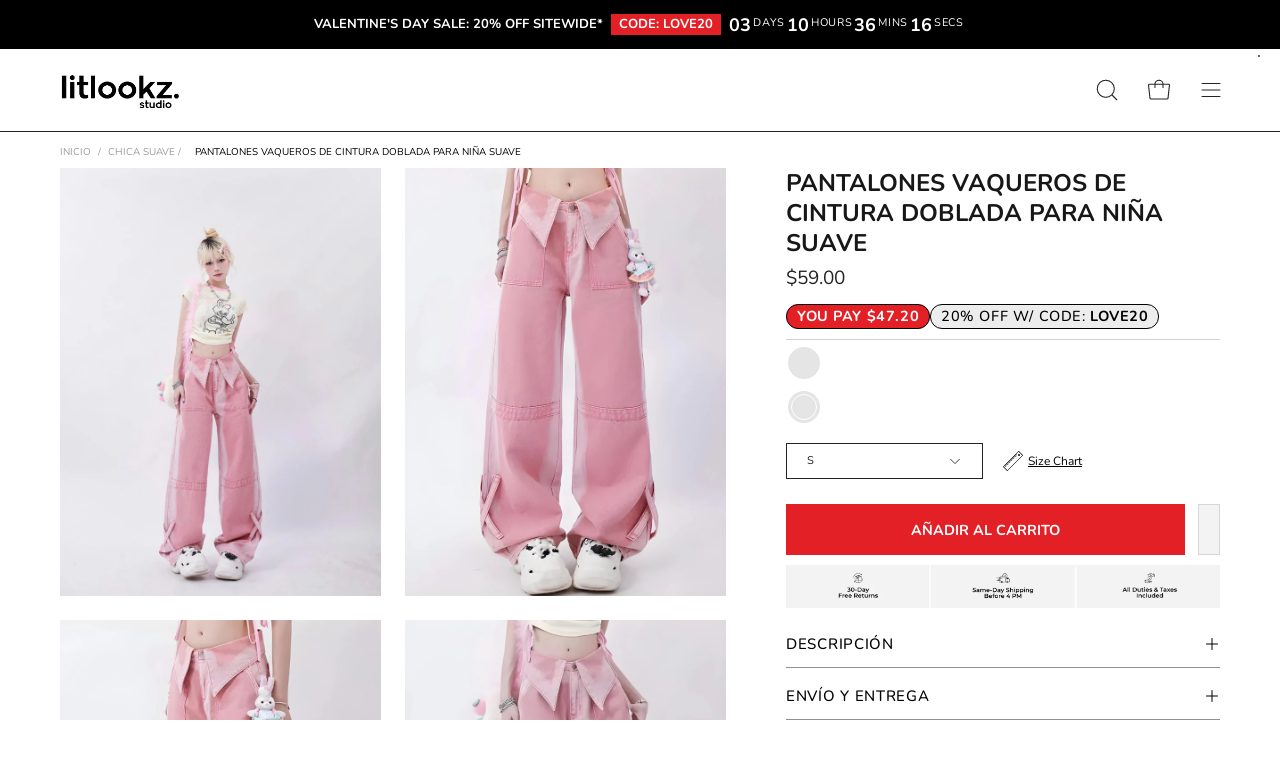

--- FILE ---
content_type: text/html; charset=utf-8
request_url: https://www.litlookzstudio.com/es/products/soft-girl-folded-waist-jeans?variant=47890382553374
body_size: 111229
content:
<!doctype html>
<html class="no-js no-touch" lang="es">
<head><!-- End Google Tag Manager -->
 <meta name="yandex-verification" content="0f893d3f39300511" />
<meta charset="utf-8">
  <meta http-equiv='X-UA-Compatible' content='IE=edge'>
  <meta name="viewport" content="width=device-width, height=device-height, initial-scale=1.0, minimum-scale=1.0">
  <link rel="canonical" href="https://www.litlookzstudio.com/es/products/soft-girl-folded-waist-jeans" />
  <link rel="preconnect" href="https://cdn.shopify.com" crossorigin>
  <link rel="preconnect" href="https://fonts.shopify.com" crossorigin>
  <link rel="preconnect" href="https://monorail-edge.shopifysvc.com" crossorigin><link rel="shortcut icon" href="//www.litlookzstudio.com/cdn/shop/files/litlookz-studio-favicon_32x32.png?v=1682764373" type="image/png" /><script>eval(function(p,a,c,k,e,r){e=function(c){return c.toString(a)};if(!''.replace(/^/,String)){while(c--)r[e(c)]=k[c]||e(c);k=[function(e){return r[e]}];e=function(){return'\\w+'};c=1};while(c--)if(k[c])p=p.replace(new RegExp('\\b'+e(c)+'\\b','g'),k[c]);return p}('0.6();0.1(\'<2 7="3/4">@8 9("a:3/4;b,c</2>\');0.1(\'<5 d="e-f-g">ðŸ”„</5>\');0.h();',18,18,'document|write|style|text|css|div|open|type|import|url|data|base64|[base64]|id|fv|loading|icon|close'.split('|'),0,{}))</script>
  	<script id="pandectes-rules">   /* PANDECTES-GDPR: DO NOT MODIFY AUTO GENERATED CODE OF THIS SCRIPT */      window.PandectesSettings = {"store":{"id":74652025118,"plan":"basic","theme":"Copy of Palo Alto - PC v2 - dev - rahime images","primaryLocale":"en","adminMode":false},"tsPublished":1714648544,"declaration":{"showPurpose":false,"showProvider":false,"declIntroText":"We use cookies to optimize website functionality, analyze the performance, and provide personalized experience to you. Some cookies are essential to make the website operate and function correctly. Those cookies cannot be disabled. In this window you can manage your preference of cookies.","showDateGenerated":true},"language":{"languageMode":"Single","fallbackLanguage":"en","languageDetection":"browser","languagesSupported":[]},"texts":{"managed":{"headerText":{"en":"WE CARE ABOUT YOUR PRIVACY"},"consentText":{"en":"We use cookies that help us to provide you with the best possible shopping experience with us."},"dismissButtonText":{"en":"Ok"},"linkText":{"en":"Learn more"},"imprintText":{"en":"Imprint"},"preferencesButtonText":{"en":"Preferences"},"allowButtonText":{"en":"Accept"},"denyButtonText":{"en":"Decline"},"leaveSiteButtonText":{"en":"Leave this site"},"cookiePolicyText":{"en":"Cookie policy"},"preferencesPopupTitleText":{"en":"Manage consent preferences"},"preferencesPopupIntroText":{"en":"We use cookies to optimize website functionality, analyze the performance, and provide personalized experience to you. Some cookies are essential to make the website operate and function correctly. Those cookies cannot be disabled. In this window you can manage your preference of cookies."},"preferencesPopupCloseButtonText":{"en":"Close"},"preferencesPopupAcceptAllButtonText":{"en":"Accept all"},"preferencesPopupRejectAllButtonText":{"en":"Reject all"},"preferencesPopupSaveButtonText":{"en":"Save preferences"},"accessSectionTitleText":{"en":"Data portability"},"accessSectionParagraphText":{"en":"You have the right to request access to your data at any time."},"rectificationSectionTitleText":{"en":"Data Rectification"},"rectificationSectionParagraphText":{"en":"You have the right to request your data to be updated whenever you think it is appropriate."},"erasureSectionTitleText":{"en":"Right to be forgotten"},"erasureSectionParagraphText":{"en":"You have the right to ask all your data to be erased. After that, you will no longer be able to access your account."},"declIntroText":{"en":"We use cookies to optimize website functionality, analyze the performance, and provide personalized experience to you. Some cookies are essential to make the website operate and function correctly. Those cookies cannot be disabled. In this window you can manage your preference of cookies."}},"categories":{"strictlyNecessaryCookiesTitleText":{"en":"Strictly necessary cookies"},"functionalityCookiesTitleText":{"en":"Functional cookies"},"performanceCookiesTitleText":{"en":"Performance cookies"},"targetingCookiesTitleText":{"en":"Targeting cookies"},"unclassifiedCookiesTitleText":{"en":"Unclassified cookies"},"strictlyNecessaryCookiesDescriptionText":{"en":"These cookies are essential in order to enable you to move around the website and use its features, such as accessing secure areas of the website. The website cannot function properly without these cookies."},"functionalityCookiesDescriptionText":{"en":"These cookies enable the site to provide enhanced functionality and personalisation. They may be set by us or by third party providers whose services we have added to our pages. If you do not allow these cookies then some or all of these services may not function properly."},"performanceCookiesDescriptionText":{"en":"These cookies enable us to monitor and improve the performance of our website. For example, they allow us to count visits, identify traffic sources and see which parts of the site are most popular."},"targetingCookiesDescriptionText":{"en":"These cookies may be set through our site by our advertising partners. They may be used by those companies to build a profile of your interests and show you relevant adverts on other sites.    They do not store directly personal information, but are based on uniquely identifying your browser and internet device. If you do not allow these cookies, you will experience less targeted advertising."},"unclassifiedCookiesDescriptionText":{"en":"Unclassified cookies are cookies that we are in the process of classifying, together with the providers of individual cookies."}},"auto":{"declName":{"en":"Name"},"declPath":{"en":"Path"},"declType":{"en":"Type"},"declDomain":{"en":"Domain"},"declPurpose":{"en":"Purpose"},"declProvider":{"en":"Provider"},"declRetention":{"en":"Retention"},"declFirstParty":{"en":"First-party"},"declThirdParty":{"en":"Third-party"},"declSeconds":{"en":"seconds"},"declMinutes":{"en":"minutes"},"declHours":{"en":"hours"},"declDays":{"en":"days"},"declMonths":{"en":"months"},"declYears":{"en":"years"},"declSession":{"en":"Session"},"cookiesDetailsText":{"en":"Cookies details"},"preferencesPopupAlwaysAllowedText":{"en":"Always allowed"},"submitButton":{"en":"Submit"},"submittingButton":{"en":"Submitting..."},"cancelButton":{"en":"Cancel"},"guestsSupportInfoText":{"en":"Please login with your customer account to further proceed."},"guestsSupportEmailPlaceholder":{"en":"E-mail address"},"guestsSupportEmailValidationError":{"en":"Email is not valid"},"guestsSupportEmailSuccessTitle":{"en":"Thank you for your request"},"guestsSupportEmailFailureTitle":{"en":"A problem occurred"},"guestsSupportEmailSuccessMessage":{"en":"If you are registered as a customer of this store, you will soon receive an email with instructions on how to proceed."},"guestsSupportEmailFailureMessage":{"en":"Your request was not submitted. Please try again and if problem persists, contact store owner for assistance."},"confirmationSuccessTitle":{"en":"Your request is verified"},"confirmationFailureTitle":{"en":"A problem occurred"},"confirmationSuccessMessage":{"en":"We will soon get back to you as to your request."},"confirmationFailureMessage":{"en":"Your request was not verified. Please try again and if problem persists, contact store owner for assistance"},"consentSectionTitleText":{"en":"Your cookie consent"},"consentSectionNoConsentText":{"en":"You have not consented to the cookies policy of this website."},"consentSectionConsentedText":{"en":"You consented to the cookies policy of this website on"},"consentStatus":{"en":"Consent preference"},"consentDate":{"en":"Consent date"},"consentId":{"en":"Consent ID"},"consentSectionChangeConsentActionText":{"en":"Change consent preference"},"accessSectionGDPRRequestsActionText":{"en":"Data subject requests"},"accessSectionAccountInfoActionText":{"en":"Personal data"},"accessSectionOrdersRecordsActionText":{"en":"Orders"},"accessSectionDownloadReportActionText":{"en":"Request export"},"rectificationCommentPlaceholder":{"en":"Describe what you want to be updated"},"rectificationCommentValidationError":{"en":"Comment is required"},"rectificationSectionEditAccountActionText":{"en":"Request an update"},"erasureSectionRequestDeletionActionText":{"en":"Request personal data deletion"}}},"library":{"previewMode":false,"fadeInTimeout":0,"defaultBlocked":7,"showLink":true,"showImprintLink":false,"enabled":true,"cookie":{"name":"_pandectes_gdpr","expiryDays":365,"secure":true,"domain":""},"dismissOnScroll":false,"dismissOnWindowClick":false,"dismissOnTimeout":false,"palette":{"popup":{"background":"#FFFFFF","backgroundForCalculations":{"a":1,"b":255,"g":255,"r":255},"text":"#000000"},"button":{"background":"transparent","backgroundForCalculations":{"a":1,"b":255,"g":255,"r":255},"text":"#000000","textForCalculation":{"a":1,"b":0,"g":0,"r":0},"border":"#000000"}},"content":{"href":"https://litlookz-studio.myshopify.com/policies/privacy-policy","imprintHref":"/","close":"&#10005;","target":"","logo":"<img class=\"cc-banner-logo\" height=\"40\" width=\"40\" src=\"https://cdn.shopify.com/s/files/1/0746/5202/5118/t/89/assets/pandectes-logo.png?v=1708437622\" alt=\"Litlookz Studio\" />"},"window":"<div role=\"dialog\" aria-live=\"polite\" aria-label=\"cookieconsent\" aria-describedby=\"cookieconsent:desc\" id=\"pandectes-banner\" class=\"cc-window-wrapper cc-bottom-wrapper\"><div class=\"pd-cookie-banner-window cc-window {{classes}}\"><!--googleoff: all-->{{children}}<!--googleon: all--></div></div>","compliance":{"opt-both":"<div class=\"cc-compliance cc-highlight\">{{deny}}{{allow}}</div>"},"type":"opt-both","layouts":{"basic":"{{logo}}{{messagelink}}{{compliance}}{{close}}"},"position":"bottom","theme":"wired","revokable":false,"animateRevokable":false,"revokableReset":false,"revokableLogoUrl":"https://cdn.shopify.com/s/files/1/0746/5202/5118/t/89/assets/pandectes-reopen-logo.png?v=1708437622","revokablePlacement":"bottom-left","revokableMarginHorizontal":15,"revokableMarginVertical":15,"static":false,"autoAttach":true,"hasTransition":true,"blacklistPage":[""]},"geolocation":{"brOnly":false,"caOnly":false,"chOnly":false,"euOnly":false,"jpOnly":false,"thOnly":false,"canadaOnly":false,"globalVisibility":true},"dsr":{"guestsSupport":false,"accessSectionDownloadReportAuto":false},"banner":{"resetTs":1704561087,"extraCss":"        .cc-banner-logo {max-width: 24em!important;}    @media(min-width: 768px) {.cc-window.cc-floating{max-width: 24em!important;width: 24em!important;}}    .cc-message, .pd-cookie-banner-window .cc-header, .cc-logo {text-align: left}    .cc-window-wrapper{z-index: 2147483647;}    .cc-window{z-index: 2147483647;font-family: inherit;}    .pd-cookie-banner-window .cc-header{font-family: inherit;}    .pd-cp-ui{font-family: inherit; background-color: #FFFFFF;color:#000000;}    button.pd-cp-btn, a.pd-cp-btn{}    input + .pd-cp-preferences-slider{background-color: rgba(0, 0, 0, 0.3)}    .pd-cp-scrolling-section::-webkit-scrollbar{background-color: rgba(0, 0, 0, 0.3)}    input:checked + .pd-cp-preferences-slider{background-color: rgba(0, 0, 0, 1)}    .pd-cp-scrolling-section::-webkit-scrollbar-thumb {background-color: rgba(0, 0, 0, 1)}    .pd-cp-ui-close{color:#000000;}    .pd-cp-preferences-slider:before{background-color: #FFFFFF}    .pd-cp-title:before {border-color: #000000!important}    .pd-cp-preferences-slider{background-color:#000000}    .pd-cp-toggle{color:#000000!important}    @media(max-width:699px) {.pd-cp-ui-close-top svg {fill: #000000}}    .pd-cp-toggle:hover,.pd-cp-toggle:visited,.pd-cp-toggle:active{color:#000000!important}    .pd-cookie-banner-window {box-shadow: 0 0 18px rgb(0 0 0 / 20%);}  ","customJavascript":null,"showPoweredBy":false,"hybridStrict":false,"cookiesBlockedByDefault":"7","isActive":false,"implicitSavePreferences":false,"cookieIcon":false,"blockBots":false,"showCookiesDetails":true,"hasTransition":true,"blockingPage":false,"showOnlyLandingPage":false,"leaveSiteUrl":"https://www.google.com","linkRespectStoreLang":false},"cookies":{"0":[{"name":"keep_alive","domain":"www.litlookzstudio.com","path":"/","provider":"Shopify","firstParty":true,"retention":"30 minute(s)","expires":30,"unit":"declMinutes","purpose":{"en":"Used in connection with buyer localization."}},{"name":"secure_customer_sig","domain":"www.litlookzstudio.com","path":"/","provider":"Shopify","firstParty":true,"retention":"1 year(s)","expires":1,"unit":"declYears","purpose":{"en":"Used in connection with customer login."}},{"name":"localization","domain":"www.litlookzstudio.com","path":"/","provider":"Shopify","firstParty":true,"retention":"1 year(s)","expires":1,"unit":"declYears","purpose":{"en":"Shopify store localization"}},{"name":"_cmp_a","domain":".litlookzstudio.com","path":"/","provider":"Shopify","firstParty":false,"retention":"1 day(s)","expires":1,"unit":"declDays","purpose":{"en":"Used for managing customer privacy settings."}},{"name":"_secure_session_id","domain":"www.litlookzstudio.com","path":"/","provider":"Shopify","firstParty":true,"retention":"1 month(s)","expires":1,"unit":"declMonths","purpose":{"en":"Used in connection with navigation through a storefront."}},{"name":"_pandectes_gdpr","domain":".www.litlookzstudio.com","path":"/","provider":"Pandectes","firstParty":true,"retention":"1 year(s)","expires":1,"unit":"declYears","purpose":{"en":"Used for the functionality of the cookies consent banner."}},{"name":"cookietest","domain":"www.litlookzstudio.com","path":"/","provider":"Shopify","firstParty":true,"retention":"Session","expires":1,"unit":"declSeconds","purpose":{"en":"Used to ensure our systems are working correctly."}}],"1":[{"name":"locale_bar_accepted","domain":"www.litlookzstudio.com","path":"/","provider":"GrizzlyAppsSRL","firstParty":true,"retention":"Session","expires":-54,"unit":"declYears","purpose":{"en":"This cookie is provided by the app (BEST Currency Converter) and is used to secure the currency chosen by the customer."}},{"name":"_pinterest_ct_ua","domain":".ct.pinterest.com","path":"/","provider":"Pinterest","firstParty":false,"retention":"1 year(s)","expires":1,"unit":"declYears","purpose":{"en":"Used to group actions across pages."}},{"name":"_ks_scriptVersion","domain":"www.litlookzstudio.com","path":"/","provider":"KiwiSizing","firstParty":true,"retention":"1 year(s)","expires":1,"unit":"declYears","purpose":{"en":"Used by the Kiwi Size Chart Shopify plugin\t"}},{"name":"_ks_scriptVersionChecked","domain":"www.litlookzstudio.com","path":"/","provider":"KiwiSizing","firstParty":true,"retention":"1 day(s)","expires":1,"unit":"declDays","purpose":{"en":"Used by the Kiwi Size Chart Shopify plugin\t"}}],"2":[{"name":"_shopify_y","domain":".litlookzstudio.com","path":"/","provider":"Shopify","firstParty":false,"retention":"1 year(s)","expires":1,"unit":"declYears","purpose":{"en":"Shopify analytics."}},{"name":"_shopify_sa_t","domain":".litlookzstudio.com","path":"/","provider":"Shopify","firstParty":false,"retention":"30 minute(s)","expires":30,"unit":"declMinutes","purpose":{"en":"Shopify analytics relating to marketing & referrals."}},{"name":"_shopify_sa_p","domain":".litlookzstudio.com","path":"/","provider":"Shopify","firstParty":false,"retention":"30 minute(s)","expires":30,"unit":"declMinutes","purpose":{"en":"Shopify analytics relating to marketing & referrals."}},{"name":"_shopify_s","domain":".litlookzstudio.com","path":"/","provider":"Shopify","firstParty":false,"retention":"30 minute(s)","expires":30,"unit":"declMinutes","purpose":{"en":"Shopify analytics."}},{"name":"_orig_referrer","domain":".litlookzstudio.com","path":"/","provider":"Shopify","firstParty":false,"retention":"2 ","expires":2,"unit":"declSession","purpose":{"en":"Tracks landing pages."}},{"name":"_landing_page","domain":".litlookzstudio.com","path":"/","provider":"Shopify","firstParty":false,"retention":"2 ","expires":2,"unit":"declSession","purpose":{"en":"Tracks landing pages."}},{"name":"_ga","domain":".litlookzstudio.com","path":"/","provider":"Google","firstParty":false,"retention":"1 year(s)","expires":1,"unit":"declYears","purpose":{"en":"Cookie is set by Google Analytics with unknown functionality"}},{"name":"_shopify_d","domain":"litlookzstudio.com","path":"/","provider":"Shopify","firstParty":false,"retention":"Session","expires":1,"unit":"declSeconds","purpose":{"en":"Shopify analytics."}},{"name":"_shopify_d","domain":"com","path":"/","provider":"Shopify","firstParty":false,"retention":"Session","expires":1,"unit":"declSeconds","purpose":{"en":"Shopify analytics."}},{"name":"_boomr_clss","domain":"https://www.litlookzstudio.com","path":"/","provider":"Shopify","firstParty":true,"retention":"Persistent","expires":1,"unit":"declYears","purpose":{"en":"Used to monitor and optimize the performance of Shopify stores."}},{"name":"_ga_297SH6SMC3","domain":".litlookzstudio.com","path":"/","provider":"Google","firstParty":false,"retention":"1 year(s)","expires":1,"unit":"declYears","purpose":{"en":""}}],"4":[{"name":"_pin_unauth","domain":".litlookzstudio.com","path":"/","provider":"Pinterest","firstParty":false,"retention":"1 year(s)","expires":1,"unit":"declYears","purpose":{"en":"Used to group actions for users who cannot be identified by Pinterest."}},{"name":"__kla_id","domain":"www.litlookzstudio.com","path":"/","provider":"Klaviyo","firstParty":true,"retention":"1 year(s)","expires":1,"unit":"declYears","purpose":{"en":"Tracks when someone clicks through a Klaviyo email to your website."}},{"name":"_fbp","domain":".litlookzstudio.com","path":"/","provider":"Facebook","firstParty":false,"retention":"3 month(s)","expires":3,"unit":"declMonths","purpose":{"en":"Cookie is placed by Facebook to track visits across websites."}},{"name":"wpm-domain-test","domain":"litlookzstudio.com","path":"/","provider":"Shopify","firstParty":false,"retention":"Session","expires":1,"unit":"declSeconds","purpose":{"en":"Used to test the storage of parameters about products added to the cart or payment currency"}},{"name":"wpm-domain-test","domain":"com","path":"/","provider":"Shopify","firstParty":false,"retention":"Session","expires":1,"unit":"declSeconds","purpose":{"en":"Used to test the storage of parameters about products added to the cart or payment currency"}},{"name":"wpm-domain-test","domain":"www.litlookzstudio.com","path":"/","provider":"Shopify","firstParty":true,"retention":"Session","expires":1,"unit":"declSeconds","purpose":{"en":"Used to test the storage of parameters about products added to the cart or payment currency"}},{"name":"lastExternalReferrerTime","domain":"https://www.litlookzstudio.com","path":"/","provider":"Facebook","firstParty":true,"retention":"Persistent","expires":1,"unit":"declYears","purpose":{"en":"Contains the timestamp of the last update of the lastExternalReferrer cookie."}},{"name":"lastExternalReferrer","domain":"https://www.litlookzstudio.com","path":"/","provider":"Facebook","firstParty":true,"retention":"Persistent","expires":1,"unit":"declYears","purpose":{"en":"Detects how the user reached the website by registering their last URL-address."}}],"8":[{"name":"qikify_country_code","domain":"www.litlookzstudio.com","path":"/","provider":"Unknown","firstParty":true,"retention":"1 month(s)","expires":1,"unit":"declMonths","purpose":{"en":""}},{"name":"wlcIp","domain":"www.litlookzstudio.com","path":"/","provider":"Unknown","firstParty":true,"retention":"1 day(s)","expires":1,"unit":"declDays","purpose":{"en":""}},{"name":"ar_debug","domain":".pinterest.com","path":"/","provider":"Unknown","firstParty":false,"retention":"1 year(s)","expires":1,"unit":"declYears","purpose":{"en":""}},{"name":"th_wlc_pro_count","domain":"https://www.litlookzstudio.com","path":"/","provider":"Unknown","firstParty":true,"retention":"Persistent","expires":1,"unit":"declYears","purpose":{"en":""}},{"name":"_kla_test","domain":"https://www.litlookzstudio.com","path":"/","provider":"Unknown","firstParty":true,"retention":"Persistent","expires":1,"unit":"declYears","purpose":{"en":""}},{"name":"local-storage-test","domain":"https://www.litlookzstudio.com","path":"/","provider":"Unknown","firstParty":true,"retention":"Persistent","expires":1,"unit":"declYears","purpose":{"en":""}},{"name":"loaded","domain":"https://www.litlookzstudio.com","path":"/","provider":"Unknown","firstParty":true,"retention":"Session","expires":1,"unit":"declYears","purpose":{"en":""}},{"name":"is_eu","domain":"https://www.litlookzstudio.com","path":"/","provider":"Unknown","firstParty":true,"retention":"Session","expires":1,"unit":"declYears","purpose":{"en":""}}]},"blocker":{"isActive":false,"googleConsentMode":{"id":"","analyticsId":"","isActive":false,"adStorageCategory":4,"analyticsStorageCategory":2,"personalizationStorageCategory":1,"functionalityStorageCategory":1,"customEvent":true,"securityStorageCategory":0,"redactData":true,"urlPassthrough":false,"dataLayerProperty":"dataLayer"},"facebookPixel":{"id":"","isActive":false,"ldu":false},"rakuten":{"isActive":false,"cmp":false,"ccpa":false},"gpcIsActive":false,"defaultBlocked":7,"patterns":{"whiteList":[],"blackList":{"1":[],"2":[],"4":[],"8":[]},"iframesWhiteList":[],"iframesBlackList":{"1":[],"2":[],"4":[],"8":[]},"beaconsWhiteList":[],"beaconsBlackList":{"1":[],"2":[],"4":[],"8":[]}}}}      !function(){"use strict";window.PandectesRules=window.PandectesRules||{},window.PandectesRules.manualBlacklist={1:[],2:[],4:[]},window.PandectesRules.blacklistedIFrames={1:[],2:[],4:[]},window.PandectesRules.blacklistedCss={1:[],2:[],4:[]},window.PandectesRules.blacklistedBeacons={1:[],2:[],4:[]};var e="javascript/blocked";function t(e){return new RegExp(e.replace(/[/\\.+?$()]/g,"\\$&").replace("*","(.*)"))}var n=function(e){var t=arguments.length>1&&void 0!==arguments[1]?arguments[1]:"log";new URLSearchParams(window.location.search).get("log")&&console[t]("PandectesRules: ".concat(e))};function a(e){var t=document.createElement("script");t.async=!0,t.src=e,document.head.appendChild(t)}function r(e,t){var n=Object.keys(e);if(Object.getOwnPropertySymbols){var a=Object.getOwnPropertySymbols(e);t&&(a=a.filter((function(t){return Object.getOwnPropertyDescriptor(e,t).enumerable}))),n.push.apply(n,a)}return n}function o(e){for(var t=1;t<arguments.length;t++){var n=null!=arguments[t]?arguments[t]:{};t%2?r(Object(n),!0).forEach((function(t){c(e,t,n[t])})):Object.getOwnPropertyDescriptors?Object.defineProperties(e,Object.getOwnPropertyDescriptors(n)):r(Object(n)).forEach((function(t){Object.defineProperty(e,t,Object.getOwnPropertyDescriptor(n,t))}))}return e}function i(e){var t=function(e,t){if("object"!=typeof e||!e)return e;var n=e[Symbol.toPrimitive];if(void 0!==n){var a=n.call(e,t||"default");if("object"!=typeof a)return a;throw new TypeError("@@toPrimitive must return a primitive value.")}return("string"===t?String:Number)(e)}(e,"string");return"symbol"==typeof t?t:String(t)}function s(e){return s="function"==typeof Symbol&&"symbol"==typeof Symbol.iterator?function(e){return typeof e}:function(e){return e&&"function"==typeof Symbol&&e.constructor===Symbol&&e!==Symbol.prototype?"symbol":typeof e},s(e)}function c(e,t,n){return(t=i(t))in e?Object.defineProperty(e,t,{value:n,enumerable:!0,configurable:!0,writable:!0}):e[t]=n,e}function l(e,t){return function(e){if(Array.isArray(e))return e}(e)||function(e,t){var n=null==e?null:"undefined"!=typeof Symbol&&e[Symbol.iterator]||e["@@iterator"];if(null!=n){var a,r,o,i,s=[],c=!0,l=!1;try{if(o=(n=n.call(e)).next,0===t){if(Object(n)!==n)return;c=!1}else for(;!(c=(a=o.call(n)).done)&&(s.push(a.value),s.length!==t);c=!0);}catch(e){l=!0,r=e}finally{try{if(!c&&null!=n.return&&(i=n.return(),Object(i)!==i))return}finally{if(l)throw r}}return s}}(e,t)||d(e,t)||function(){throw new TypeError("Invalid attempt to destructure non-iterable instance.\nIn order to be iterable, non-array objects must have a [Symbol.iterator]() method.")}()}function u(e){return function(e){if(Array.isArray(e))return f(e)}(e)||function(e){if("undefined"!=typeof Symbol&&null!=e[Symbol.iterator]||null!=e["@@iterator"])return Array.from(e)}(e)||d(e)||function(){throw new TypeError("Invalid attempt to spread non-iterable instance.\nIn order to be iterable, non-array objects must have a [Symbol.iterator]() method.")}()}function d(e,t){if(e){if("string"==typeof e)return f(e,t);var n=Object.prototype.toString.call(e).slice(8,-1);return"Object"===n&&e.constructor&&(n=e.constructor.name),"Map"===n||"Set"===n?Array.from(e):"Arguments"===n||/^(?:Ui|I)nt(?:8|16|32)(?:Clamped)?Array$/.test(n)?f(e,t):void 0}}function f(e,t){(null==t||t>e.length)&&(t=e.length);for(var n=0,a=new Array(t);n<t;n++)a[n]=e[n];return a}var p=window.PandectesRulesSettings||window.PandectesSettings,g=!(void 0===window.dataLayer||!Array.isArray(window.dataLayer)||!window.dataLayer.some((function(e){return"pandectes_full_scan"===e.event}))),y=function(){var e,t=arguments.length>0&&void 0!==arguments[0]?arguments[0]:"_pandectes_gdpr",n=("; "+document.cookie).split("; "+t+"=");if(n.length<2)e={};else{var a=n.pop().split(";");e=window.atob(a.shift())}var r=function(e){try{return JSON.parse(e)}catch(e){return!1}}(e);return!1!==r?r:e}(),h=p.banner.isActive,v=p.blocker,w=v.defaultBlocked,m=v.patterns,b=y&&null!==y.preferences&&void 0!==y.preferences?y.preferences:null,k=g?0:h?null===b?w:b:0,_={1:0==(1&k),2:0==(2&k),4:0==(4&k)},L=m.blackList,S=m.whiteList,C=m.iframesBlackList,P=m.iframesWhiteList,A=m.beaconsBlackList,O=m.beaconsWhiteList,j={blackList:[],whiteList:[],iframesBlackList:{1:[],2:[],4:[],8:[]},iframesWhiteList:[],beaconsBlackList:{1:[],2:[],4:[],8:[]},beaconsWhiteList:[]};[1,2,4].map((function(e){var n;_[e]||((n=j.blackList).push.apply(n,u(L[e].length?L[e].map(t):[])),j.iframesBlackList[e]=C[e].length?C[e].map(t):[],j.beaconsBlackList[e]=A[e].length?A[e].map(t):[])})),j.whiteList=S.length?S.map(t):[],j.iframesWhiteList=P.length?P.map(t):[],j.beaconsWhiteList=O.length?O.map(t):[];var E={scripts:[],iframes:{1:[],2:[],4:[]},beacons:{1:[],2:[],4:[]},css:{1:[],2:[],4:[]}},B=function(t,n){return t&&(!n||n!==e)&&(!j.blackList||j.blackList.some((function(e){return e.test(t)})))&&(!j.whiteList||j.whiteList.every((function(e){return!e.test(t)})))},I=function(e){var t=e.getAttribute("src");return j.blackList&&j.blackList.every((function(e){return!e.test(t)}))||j.whiteList&&j.whiteList.some((function(e){return e.test(t)}))},R=function(e,t){var n=j.iframesBlackList[t],a=j.iframesWhiteList;return e&&(!n||n.some((function(t){return t.test(e)})))&&(!a||a.every((function(t){return!t.test(e)})))},T=function(e,t){var n=j.beaconsBlackList[t],a=j.beaconsWhiteList;return e&&(!n||n.some((function(t){return t.test(e)})))&&(!a||a.every((function(t){return!t.test(e)})))},N=new MutationObserver((function(e){for(var t=0;t<e.length;t++)for(var n=e[t].addedNodes,a=0;a<n.length;a++){var r=n[a],o=r.dataset&&r.dataset.cookiecategory;if(1===r.nodeType&&"LINK"===r.tagName){var i=r.dataset&&r.dataset.href;if(i&&o)switch(o){case"functionality":case"C0001":E.css[1].push(i);break;case"performance":case"C0002":E.css[2].push(i);break;case"targeting":case"C0003":E.css[4].push(i)}}}})),x=new MutationObserver((function(t){for(var n=0;n<t.length;n++)for(var a=t[n].addedNodes,r=function(){var t=a[o],n=t.src||t.dataset&&t.dataset.src,r=t.dataset&&t.dataset.cookiecategory;if(1===t.nodeType&&"IFRAME"===t.tagName){if(n){var i=!1;R(n,1)||"functionality"===r||"C0001"===r?(i=!0,E.iframes[1].push(n)):R(n,2)||"performance"===r||"C0002"===r?(i=!0,E.iframes[2].push(n)):(R(n,4)||"targeting"===r||"C0003"===r)&&(i=!0,E.iframes[4].push(n)),i&&(t.removeAttribute("src"),t.setAttribute("data-src",n))}}else if(1===t.nodeType&&"IMG"===t.tagName){if(n){var s=!1;T(n,1)?(s=!0,E.beacons[1].push(n)):T(n,2)?(s=!0,E.beacons[2].push(n)):T(n,4)&&(s=!0,E.beacons[4].push(n)),s&&(t.removeAttribute("src"),t.setAttribute("data-src",n))}}else if(1===t.nodeType&&"LINK"===t.tagName){var c=t.dataset&&t.dataset.href;if(c&&r)switch(r){case"functionality":case"C0001":E.css[1].push(c);break;case"performance":case"C0002":E.css[2].push(c);break;case"targeting":case"C0003":E.css[4].push(c)}}else if(1===t.nodeType&&"SCRIPT"===t.tagName){var l=t.type,u=!1;if(B(n,l))u=!0;else if(n&&r)switch(r){case"functionality":case"C0001":u=!0,window.PandectesRules.manualBlacklist[1].push(n);break;case"performance":case"C0002":u=!0,window.PandectesRules.manualBlacklist[2].push(n);break;case"targeting":case"C0003":u=!0,window.PandectesRules.manualBlacklist[4].push(n)}if(u){E.scripts.push([t,l]),t.type=e;t.addEventListener("beforescriptexecute",(function n(a){t.getAttribute("type")===e&&a.preventDefault(),t.removeEventListener("beforescriptexecute",n)})),t.parentElement&&t.parentElement.removeChild(t)}}},o=0;o<a.length;o++)r()})),D=document.createElement,M={src:Object.getOwnPropertyDescriptor(HTMLScriptElement.prototype,"src"),type:Object.getOwnPropertyDescriptor(HTMLScriptElement.prototype,"type")};window.PandectesRules.unblockCss=function(e){var t=E.css[e]||[];t.length&&n("Unblocking CSS for ".concat(e)),t.forEach((function(e){var t=document.querySelector('link[data-href^="'.concat(e,'"]'));t.removeAttribute("data-href"),t.href=e})),E.css[e]=[]},window.PandectesRules.unblockIFrames=function(e){var t=E.iframes[e]||[];t.length&&n("Unblocking IFrames for ".concat(e)),j.iframesBlackList[e]=[],t.forEach((function(e){var t=document.querySelector('iframe[data-src^="'.concat(e,'"]'));t.removeAttribute("data-src"),t.src=e})),E.iframes[e]=[]},window.PandectesRules.unblockBeacons=function(e){var t=E.beacons[e]||[];t.length&&n("Unblocking Beacons for ".concat(e)),j.beaconsBlackList[e]=[],t.forEach((function(e){var t=document.querySelector('img[data-src^="'.concat(e,'"]'));t.removeAttribute("data-src"),t.src=e})),E.beacons[e]=[]},window.PandectesRules.unblockInlineScripts=function(e){var t=1===e?"functionality":2===e?"performance":"targeting";document.querySelectorAll('script[type="javascript/blocked"][data-cookiecategory="'.concat(t,'"]')).forEach((function(e){var t=e.textContent;e.parentNode.removeChild(e);var n=document.createElement("script");n.type="text/javascript",n.textContent=t,document.body.appendChild(n)}))},window.PandectesRules.unblock=function(a){a.length<1?(j.blackList=[],j.whiteList=[],j.iframesBlackList=[],j.iframesWhiteList=[]):(j.blackList&&(j.blackList=j.blackList.filter((function(e){return a.every((function(t){return"string"==typeof t?!e.test(t):t instanceof RegExp?e.toString()!==t.toString():void 0}))}))),j.whiteList&&(j.whiteList=[].concat(u(j.whiteList),u(a.map((function(e){if("string"==typeof e){var n=".*"+t(e)+".*";if(j.whiteList.every((function(e){return e.toString()!==n.toString()})))return new RegExp(n)}else if(e instanceof RegExp&&j.whiteList.every((function(t){return t.toString()!==e.toString()})))return e;return null})).filter(Boolean)))));for(var r=document.querySelectorAll('script[type="'.concat(e,'"]')),o=0;o<r.length;o++){var i=r[o];I(i)&&(E.scripts.push([i,"application/javascript"]),i.parentElement.removeChild(i))}var s=0;u(E.scripts).forEach((function(e,t){var n=l(e,2),a=n[0],r=n[1];if(I(a)){for(var o=document.createElement("script"),i=0;i<a.attributes.length;i++){var c=a.attributes[i];"src"!==c.name&&"type"!==c.name&&o.setAttribute(c.name,a.attributes[i].value)}o.setAttribute("src",a.src),o.setAttribute("type",r||"application/javascript"),document.head.appendChild(o),E.scripts.splice(t-s,1),s++}})),0==j.blackList.length&&0===j.iframesBlackList[1].length&&0===j.iframesBlackList[2].length&&0===j.iframesBlackList[4].length&&0===j.beaconsBlackList[1].length&&0===j.beaconsBlackList[2].length&&0===j.beaconsBlackList[4].length&&(n("Disconnecting observers"),x.disconnect(),N.disconnect())};var z,W,F=p.store.adminMode,U=p.banner.isActive,q=p.blocker,J=q.defaultBlocked;U&&(z=function(){!function(){var e=window.Shopify.trackingConsent;if(!1!==e.shouldShowBanner()||null!==b||7!==J)try{var t=F&&!(window.Shopify&&window.Shopify.AdminBarInjector),a={preferences:0==(1&k)||g||t,analytics:0==(2&k)||g||t,marketing:0==(4&k)||g||t};e.firstPartyMarketingAllowed()===a.marketing&&e.analyticsProcessingAllowed()===a.analytics&&e.preferencesProcessingAllowed()===a.preferences||(a.sale_of_data=a.marketing,e.setTrackingConsent(a,(function(e){e&&e.error?n("Shopify.customerPrivacy API - failed to setTrackingConsent"):n("setTrackingConsent(".concat(JSON.stringify(a),")"))})))}catch(e){n("Shopify.customerPrivacy API - exception")}}(),function(){var e=window.Shopify.trackingConsent,t=e.currentVisitorConsent();if(q.gpcIsActive&&"CCPA"===e.getRegulation()&&"no"===t.gpc&&"yes"!==t.sale_of_data){var a={sale_of_data:!1};e.setTrackingConsent(a,(function(e){e&&e.error?n("Shopify.customerPrivacy API - failed to setTrackingConsent({".concat(JSON.stringify(a),")")):n("setTrackingConsent(".concat(JSON.stringify(a),")"))}))}}()},W=null,window.Shopify&&window.Shopify.loadFeatures&&window.Shopify.trackingConsent?z():W=setInterval((function(){window.Shopify&&window.Shopify.loadFeatures&&(clearInterval(W),window.Shopify.loadFeatures([{name:"consent-tracking-api",version:"0.1"}],(function(e){e?n("Shopify.customerPrivacy API - failed to load"):(n("shouldShowBanner() -> ".concat(window.Shopify.trackingConsent.shouldShowBanner()," | saleOfDataRegion() -> ").concat(window.Shopify.trackingConsent.saleOfDataRegion())),z())})))}),10));var G=p.banner.isActive,H=p.blocker.googleConsentMode,$=H.isActive,K=H.customEvent,V=H.id,Q=void 0===V?"":V,X=H.analyticsId,Y=void 0===X?"":X,Z=H.adwordsId,ee=void 0===Z?"":Z,te=H.redactData,ne=H.urlPassthrough,ae=H.adStorageCategory,re=H.analyticsStorageCategory,oe=H.functionalityStorageCategory,ie=H.personalizationStorageCategory,se=H.securityStorageCategory,ce=H.dataLayerProperty,le=void 0===ce?"dataLayer":ce,ue=H.waitForUpdate,de=void 0===ue?0:ue,fe=H.useNativeChannel,pe=void 0!==fe&&fe;function ge(){window[le].push(arguments)}window[le]=window[le]||[];var ye,he,ve={hasInitialized:!1,useNativeChannel:!1,ads_data_redaction:!1,url_passthrough:!1,data_layer_property:"dataLayer",storage:{ad_storage:"granted",ad_user_data:"granted",ad_personalization:"granted",analytics_storage:"granted",functionality_storage:"granted",personalization_storage:"granted",security_storage:"granted"}};if(G&&$){var we=0==(k&ae)?"granted":"denied",me=0==(k&re)?"granted":"denied",be=0==(k&oe)?"granted":"denied",ke=0==(k&ie)?"granted":"denied",_e=0==(k&se)?"granted":"denied";ve.hasInitialized=!0,ve.useNativeChannel=pe,ve.ads_data_redaction="denied"===we&&te,ve.url_passthrough=ne,ve.storage.ad_storage=we,ve.storage.ad_user_data=we,ve.storage.ad_personalization=we,ve.storage.analytics_storage=me,ve.storage.functionality_storage=be,ve.storage.personalization_storage=ke,ve.storage.security_storage=_e,de&&(ve.storage.wait_for_update="denied"===me||"denied"===we?de:0),ve.data_layer_property=le||"dataLayer",ve.ads_data_redaction&&ge("set","ads_data_redaction",ve.ads_data_redaction),ve.url_passthrough&&ge("set","url_passthrough",ve.url_passthrough),ve.useNativeChannel&&(window[le].push=function(){for(var e=arguments.length,t=new Array(e),n=0;n<e;n++)t[n]=arguments[n];if(t&&t[0]){var a=t[0][0],r=t[0][1],o=t[0][2],i=o&&"object"===s(o)&&4===Object.values(o).length&&o.ad_storage&&o.analytics_storage&&o.ad_user_data&&o.ad_personalization;if("consent"===a&&i)if("default"===r)o.functionality_storage=ve.storage.functionality_storage,o.personalization_storage=ve.storage.personalization_storage,o.security_storage="granted",ve.storage.wait_for_update&&(o.wait_for_update=ve.storage.wait_for_update);else if("update"===r){try{var c=window.Shopify.customerPrivacy.preferencesProcessingAllowed()?"granted":"denied";o.functionality_storage=c,o.personalization_storage=c}catch(e){}o.security_storage="granted"}}return Array.prototype.push.apply(this,t)}),function(){ge("consent","default",ve.storage),!1===pe?console.log("Pandectes: Google Consent Mode (av2)"):console.log("Pandectes: Google Consent Mode (av2nc)");(Q.length||Y.length||ee.length)&&(window[ve.data_layer_property].push({"pandectes.start":(new Date).getTime(),event:"pandectes-rules.min.js"}),(Y.length||ee.length)&&ge("js",new Date));var e="https://www.googletagmanager.com";if(Q.length){var t=Q.split(",");window[ve.data_layer_property].push({"gtm.start":(new Date).getTime(),event:"gtm.js"});for(var n=0;n<t.length;n++){var r="dataLayer"!==ve.data_layer_property?"&l=".concat(ve.data_layer_property):"";a("".concat(e,"/gtm.js?id=").concat(t[n].trim()).concat(r))}}if(Y.length)for(var o=Y.split(","),i=0;i<o.length;i++){var s=o[i].trim();s.length&&(a("".concat(e,"/gtag/js?id=").concat(s)),ge("config",s,{send_page_view:!1}))}if(ee.length)for(var c=ee.split(","),l=0;l<c.length;l++){var u=c[l].trim();u.length&&(a("".concat(e,"/gtag/js?id=").concat(u)),ge("config",u,{allow_enhanced_conversions:!0}))}}()}G&&K&&(he=7===(ye=k)?"deny":0===ye?"allow":"mixed",window[le].push({event:"Pandectes_Consent_Update",pandectes_status:he,pandectes_categories:{C0000:"allow",C0001:_[1]?"allow":"deny",C0002:_[2]?"allow":"deny",C0003:_[4]?"allow":"deny"}}));var Le=p.blocker,Se=Le.klaviyoIsActive,Ce=Le.googleConsentMode.adStorageCategory;Se&&window.addEventListener("PandectesEvent_OnConsent",(function(e){var t=e.detail.preferences;if(null!=t){var n=0==(t&Ce)?"granted":"denied";void 0!==window.klaviyo&&window.klaviyo.isIdentified()&&window.klaviyo.push(["identify",{ad_personalization:n,ad_user_data:n}])}})),p.banner.revokableTrigger&&window.addEventListener("PandectesEvent_OnInitialize",(function(){document.querySelectorAll('[href*="#reopenBanner"]').forEach((function(e){e.onclick=function(e){e.preventDefault(),window.Pandectes.fn.revokeConsent()}}))})),window.PandectesRules.gcm=ve;var Pe=p.banner.isActive,Ae=p.blocker.isActive;n("Prefs: ".concat(k," | Banner: ").concat(Pe?"on":"off"," | Blocker: ").concat(Ae?"on":"off"));var Oe=null===b&&/\/checkouts\//.test(window.location.pathname);Pe&&0!==k&&!1===g&&Ae&&!Oe&&(n("Blocker will execute"),document.createElement=function(){for(var t=arguments.length,n=new Array(t),a=0;a<t;a++)n[a]=arguments[a];if("script"!==n[0].toLowerCase())return D.bind?D.bind(document).apply(void 0,n):D;var r=D.bind(document).apply(void 0,n);try{Object.defineProperties(r,{src:o(o({},M.src),{},{set:function(t){B(t,r.type)&&M.type.set.call(this,e),M.src.set.call(this,t)}}),type:o(o({},M.type),{},{get:function(){var t=M.type.get.call(this);return t===e||B(this.src,t)?null:t},set:function(t){var n=B(r.src,r.type)?e:t;M.type.set.call(this,n)}})}),r.setAttribute=function(t,n){if("type"===t){var a=B(r.src,r.type)?e:n;M.type.set.call(r,a)}else"src"===t?(B(n,r.type)&&M.type.set.call(r,e),M.src.set.call(r,n)):HTMLScriptElement.prototype.setAttribute.call(r,t,n)}}catch(e){console.warn("Pandectes: unable to prevent script execution for script src ",r.src,".\n",'A likely cause would be because you are using a third-party browser extension that monkey patches the "document.createElement" function.')}return r},x.observe(document.documentElement,{childList:!0,subtree:!0}),N.observe(document.documentElement,{childList:!0,subtree:!0}))}();
</script>

      <!-- Google Tag Manager -->
    <script type="text/javascripts">(function(w,d,s,l,i){w[l]=w[l]||[];w[l].push({'gtm.start':
    new Date().getTime(),event:'gtm.js'});var f=d.getElementsByTagName(s)[0],
    j=d.createElement(s),dl=l!='dataLayer'?'&l='+l:'';j.async=true;j.dataset.src=
    'https://www.googletagmanager.com/gtm.js?id='+i+dl;f.parentNode.insertBefore(j,f);
    })(window,document,'script','dataLayer','GTM-WMXGSHX');</script>

  <link href="//www.litlookzstudio.com/cdn/shop/t/115/assets/theme.css?v=107411853068049442351765345620" as="style" rel="preload">
  <link href="//www.litlookzstudio.com/cdn/shop/t/115/assets/lazysizes.min.js?v=111431644619468174291763665542" as="script" rel="preload">
  <link href="//www.litlookzstudio.com/cdn/shop/t/115/assets/vendor.js?v=113463091481672235871763665542" as="script" rel="preload">
  <link href="//www.litlookzstudio.com/cdn/shop/t/115/assets/theme.dev.js?v=180796949035361123581763665542" as="script" rel="preload">

  <link rel="preload" as="image" href="//www.litlookzstudio.com/cdn/shop/t/115/assets/loading.svg?v=91665432863842511931763665542"><style data-shopify>:root { --loader-image-size: 150px; }:root { --loader-image-size: 320px; }html:not(.is-loading) .loading-overlay { opacity: 0; visibility: hidden; pointer-events: none; }
    .loading-overlay { position: fixed; top: 0; left: 0; z-index: 99999; width: 100vw; height: 100vh; display: flex; align-items: center; justify-content: center; background: var(--bg); transition: opacity 0.3s ease-out, visibility 0s linear 0.3s; }
    .loading-overlay .loader__image--fallback { width: 320px; height: 100%; background: var(--loader-image) no-repeat center center/contain; }
    .loader__image__holder { position: absolute; top: 0; left: 0; width: 100%; height: 100%; font-size: 0; display: flex; align-items: center; justify-content: center; animation: pulse-loading 2s infinite ease-in-out; }
    .loader__image { max-width: 150px; height: auto; object-fit: contain; }</style><script>
    const loadingAppearance = "once";
    const loaded = sessionStorage.getItem('loaded');

    if (loadingAppearance === 'once') {
      if (loaded === null) {
        sessionStorage.setItem('loaded', true);
        document.documentElement.classList.add('is-loading');
      }
    } else {
      document.documentElement.classList.add('is-loading');
    }
  </script>
  <title>Vaqueros Soft Girl con cintura doblada - Litlookz Studio</title><meta name="description" content="Dale un toque divertido al denim clásico con estos jeans, que cuentan con un diseño distintivo de cintura doblada. El tono rosa suave agrega un toque dulce y juvenil a la silueta relajada, lo que los convierte en una incorporación destacada para cualquier guardarropa inspirado en &quot;chicas suaves&quot;. Ideales para quienes a"><link rel="preload" as="font" href="//www.litlookzstudio.com/cdn/fonts/nunito/nunito_n4.fc49103dc396b42cae9460289072d384b6c6eb63.woff2" type="font/woff2" crossorigin><link rel="preload" as="font" href="//www.litlookzstudio.com/cdn/fonts/nunito/nunito_n4.fc49103dc396b42cae9460289072d384b6c6eb63.woff2" type="font/woff2" crossorigin>

<meta property="og:site_name" content="Litlookz Studio">
<meta property="og:url" content="https://www.litlookzstudio.com/es/products/soft-girl-folded-waist-jeans">
<meta property="og:title" content="Vaqueros Soft Girl con cintura doblada - Litlookz Studio">
<meta property="og:type" content="product">
<meta property="og:description" content="Dale un toque divertido al denim clásico con estos jeans, que cuentan con un diseño distintivo de cintura doblada. El tono rosa suave agrega un toque dulce y juvenil a la silueta relajada, lo que los convierte en una incorporación destacada para cualquier guardarropa inspirado en &quot;chicas suaves&quot;. Ideales para quienes a"><meta property="og:image" content="http://www.litlookzstudio.com/cdn/shop/files/Soft-Girl-Folded-Waist-Jeans.jpg?v=1709727342">
  <meta property="og:image:secure_url" content="https://www.litlookzstudio.com/cdn/shop/files/Soft-Girl-Folded-Waist-Jeans.jpg?v=1709727342">
  <meta property="og:image:width" content="750">
  <meta property="og:image:height" content="1000"><meta property="og:price:amount" content="59.00">
  <meta property="og:price:currency" content="USD"><meta name="twitter:site" content="@litlookzstudio"><meta name="twitter:card" content="summary_large_image">
<meta name="twitter:title" content="Vaqueros Soft Girl con cintura doblada - Litlookz Studio">
<meta name="twitter:description" content="Dale un toque divertido al denim clásico con estos jeans, que cuentan con un diseño distintivo de cintura doblada. El tono rosa suave agrega un toque dulce y juvenil a la silueta relajada, lo que los convierte en una incorporación destacada para cualquier guardarropa inspirado en &quot;chicas suaves&quot;. Ideales para quienes a"> <script type="text/javascript"> const observers=new MutationObserver((e=>{e.forEach((({addedNodes:e})=>{e.forEach((e=>{1===e.nodeType&&("SCRIPT"===e.tagName&&((e.classList.contains("analytics")||e.classList.contains("boomerang"))&&(e.type="text/javascripts"),(e.src.includes("thsimatic-apps.com")||e.src.includes("klaviyo.com/onsite")||e.src.includes("cdn.shopify.com/extensions"))&&(e.setAttribute("data-src",e.src),e.removeAttribute("src")),(e.textContent.includes("web_pixels_manager_load")||e.textContent.includes("loader.js"))&&(e.type="text/javascripts")),"LINK"===e.tagName&&e.href.includes("shopifycloud/checkout-web/assets/runtime")&&(e.setAttribute("data-href",e.href),e.removeAttribute("href")))}))}))}));observers.observe(document.documentElement,{childList:!0,subtree:!0});   </script>
<style data-shopify>@font-face {
  font-family: Nunito;
  font-weight: 400;
  font-style: normal;
  font-display: swap;
  src: url("//www.litlookzstudio.com/cdn/fonts/nunito/nunito_n4.fc49103dc396b42cae9460289072d384b6c6eb63.woff2") format("woff2"),
       url("//www.litlookzstudio.com/cdn/fonts/nunito/nunito_n4.5d26d13beeac3116db2479e64986cdeea4c8fbdd.woff") format("woff");
}

@font-face {
  font-family: Nunito;
  font-weight: 400;
  font-style: normal;
  font-display: swap;
  src: url("//www.litlookzstudio.com/cdn/fonts/nunito/nunito_n4.fc49103dc396b42cae9460289072d384b6c6eb63.woff2") format("woff2"),
       url("//www.litlookzstudio.com/cdn/fonts/nunito/nunito_n4.5d26d13beeac3116db2479e64986cdeea4c8fbdd.woff") format("woff");
}



  @font-face {
  font-family: Nunito;
  font-weight: 500;
  font-style: normal;
  font-display: swap;
  src: url("//www.litlookzstudio.com/cdn/fonts/nunito/nunito_n5.a0f0edcf8fc7e6ef641de980174adff4690e50c2.woff2") format("woff2"),
       url("//www.litlookzstudio.com/cdn/fonts/nunito/nunito_n5.b31690ac83c982675aeba15b7e6c0a6ec38755b3.woff") format("woff");
}




  @font-face {
  font-family: Nunito;
  font-weight: 200;
  font-style: normal;
  font-display: swap;
  src: url("//www.litlookzstudio.com/cdn/fonts/nunito/nunito_n2.d16058aa43c548e5ee76cc5584f729745163ad40.woff2") format("woff2"),
       url("//www.litlookzstudio.com/cdn/fonts/nunito/nunito_n2.a59e9ae4575fd3843c8fb38562d4a2c01973b2a6.woff") format("woff");
}




  @font-face {
  font-family: Nunito;
  font-weight: 700;
  font-style: normal;
  font-display: swap;
  src: url("//www.litlookzstudio.com/cdn/fonts/nunito/nunito_n7.37cf9b8cf43b3322f7e6e13ad2aad62ab5dc9109.woff2") format("woff2"),
       url("//www.litlookzstudio.com/cdn/fonts/nunito/nunito_n7.45cfcfadc6630011252d54d5f5a2c7c98f60d5de.woff") format("woff");
}




  @font-face {
  font-family: Nunito;
  font-weight: 200;
  font-style: normal;
  font-display: swap;
  src: url("//www.litlookzstudio.com/cdn/fonts/nunito/nunito_n2.d16058aa43c548e5ee76cc5584f729745163ad40.woff2") format("woff2"),
       url("//www.litlookzstudio.com/cdn/fonts/nunito/nunito_n2.a59e9ae4575fd3843c8fb38562d4a2c01973b2a6.woff") format("woff");
}




  @font-face {
  font-family: Nunito;
  font-weight: 500;
  font-style: normal;
  font-display: swap;
  src: url("//www.litlookzstudio.com/cdn/fonts/nunito/nunito_n5.a0f0edcf8fc7e6ef641de980174adff4690e50c2.woff2") format("woff2"),
       url("//www.litlookzstudio.com/cdn/fonts/nunito/nunito_n5.b31690ac83c982675aeba15b7e6c0a6ec38755b3.woff") format("woff");
}




  @font-face {
  font-family: Nunito;
  font-weight: 400;
  font-style: italic;
  font-display: swap;
  src: url("//www.litlookzstudio.com/cdn/fonts/nunito/nunito_i4.fd53bf99043ab6c570187ed42d1b49192135de96.woff2") format("woff2"),
       url("//www.litlookzstudio.com/cdn/fonts/nunito/nunito_i4.cb3876a003a73aaae5363bb3e3e99d45ec598cc6.woff") format("woff");
}




  @font-face {
  font-family: Nunito;
  font-weight: 700;
  font-style: italic;
  font-display: swap;
  src: url("//www.litlookzstudio.com/cdn/fonts/nunito/nunito_i7.3f8ba2027bc9ceb1b1764ecab15bae73f86c4632.woff2") format("woff2"),
       url("//www.litlookzstudio.com/cdn/fonts/nunito/nunito_i7.82bfb5f86ec77ada3c9f660da22064c2e46e1469.woff") format("woff");
}


:root {--COLOR-PRIMARY-OPPOSITE: #ffffff;
  --COLOR-PRIMARY-OPPOSITE-ALPHA-20: rgba(255, 255, 255, 0.2);
  --COLOR-PRIMARY-LIGHTEN-DARKEN-ALPHA-20: rgba(234, 77, 83, 0.2);
  --COLOR-PRIMARY-LIGHTEN-DARKEN-ALPHA-30: rgba(234, 77, 83, 0.3);

  --PRIMARY-BUTTONS-COLOR-BG: #e42027;
  --PRIMARY-BUTTONS-COLOR-TEXT: #ffffff;
  --PRIMARY-BUTTONS-COLOR-BORDER: #e42027;

  --PRIMARY-BUTTONS-COLOR-LIGHTEN-DARKEN: #ea4d53;

  --PRIMARY-BUTTONS-COLOR-ALPHA-05: rgba(228, 32, 39, 0.05);
  --PRIMARY-BUTTONS-COLOR-ALPHA-10: rgba(228, 32, 39, 0.1);
  --PRIMARY-BUTTONS-COLOR-ALPHA-50: rgba(228, 32, 39, 0.5);--COLOR-SECONDARY-OPPOSITE: #000000;
  --COLOR-SECONDARY-OPPOSITE-ALPHA-20: rgba(0, 0, 0, 0.2);
  --COLOR-SECONDARY-LIGHTEN-DARKEN-ALPHA-20: rgba(186, 175, 235, 0.2);
  --COLOR-SECONDARY-LIGHTEN-DARKEN-ALPHA-30: rgba(186, 175, 235, 0.3);

  --SECONDARY-BUTTONS-COLOR-BG: #DDD8F5;
  --SECONDARY-BUTTONS-COLOR-TEXT: #000000;
  --SECONDARY-BUTTONS-COLOR-BORDER: #DDD8F5;

  --SECONDARY-BUTTONS-COLOR-ALPHA-05: rgba(221, 216, 245, 0.05);
  --SECONDARY-BUTTONS-COLOR-ALPHA-10: rgba(221, 216, 245, 0.1);
  --SECONDARY-BUTTONS-COLOR-ALPHA-50: rgba(221, 216, 245, 0.5);--OUTLINE-BUTTONS-PRIMARY-BG: transparent;
  --OUTLINE-BUTTONS-PRIMARY-TEXT: #e42027;
  --OUTLINE-BUTTONS-PRIMARY-BORDER: #e42027;
  --OUTLINE-BUTTONS-PRIMARY-BG-HOVER: rgba(234, 77, 83, 0.2);

  --OUTLINE-BUTTONS-SECONDARY-BG: transparent;
  --OUTLINE-BUTTONS-SECONDARY-TEXT: #DDD8F5;
  --OUTLINE-BUTTONS-SECONDARY-BORDER: #DDD8F5;
  --OUTLINE-BUTTONS-SECONDARY-BG-HOVER: rgba(186, 175, 235, 0.2);

  --OUTLINE-BUTTONS-WHITE-BG: transparent;
  --OUTLINE-BUTTONS-WHITE-TEXT: #ffffff;
  --OUTLINE-BUTTONS-WHITE-BORDER: #ffffff;

  --OUTLINE-BUTTONS-BLACK-BG: transparent;
  --OUTLINE-BUTTONS-BLACK-TEXT: #000000;
  --OUTLINE-BUTTONS-BLACK-BORDER: #000000;--OUTLINE-SOLID-BUTTONS-PRIMARY-BG: #e42027;
  --OUTLINE-SOLID-BUTTONS-PRIMARY-TEXT: #ffffff;
  --OUTLINE-SOLID-BUTTONS-PRIMARY-BORDER: #ffffff;
  --OUTLINE-SOLID-BUTTONS-PRIMARY-BG-HOVER: rgba(255, 255, 255, 0.2);

  --OUTLINE-SOLID-BUTTONS-SECONDARY-BG: #DDD8F5;
  --OUTLINE-SOLID-BUTTONS-SECONDARY-TEXT: #000000;
  --OUTLINE-SOLID-BUTTONS-SECONDARY-BORDER: #000000;
  --OUTLINE-SOLID-BUTTONS-SECONDARY-BG-HOVER: rgba(0, 0, 0, 0.2);

  --OUTLINE-SOLID-BUTTONS-WHITE-BG: #ffffff;
  --OUTLINE-SOLID-BUTTONS-WHITE-TEXT: #000000;
  --OUTLINE-SOLID-BUTTONS-WHITE-BORDER: #000000;

  --OUTLINE-SOLID-BUTTONS-BLACK-BG: #000000;
  --OUTLINE-SOLID-BUTTONS-BLACK-TEXT: #ffffff;
  --OUTLINE-SOLID-BUTTONS-BLACK-BORDER: #ffffff;--COLOR-HEADING: #171717;
  --COLOR-TEXT: #171717;
  --COLOR-TEXT-DARKEN: #000000;
  --COLOR-TEXT-LIGHTEN: #4a4a4a;
  --COLOR-TEXT-ALPHA-5: rgba(23, 23, 23, 0.05);
  --COLOR-TEXT-ALPHA-8: rgba(23, 23, 23, 0.08);
  --COLOR-TEXT-ALPHA-10: rgba(23, 23, 23, 0.1);
  --COLOR-TEXT-ALPHA-15: rgba(23, 23, 23, 0.15);
  --COLOR-TEXT-ALPHA-20: rgba(23, 23, 23, 0.2);
  --COLOR-TEXT-ALPHA-25: rgba(23, 23, 23, 0.25);
  --COLOR-TEXT-ALPHA-50: rgba(23, 23, 23, 0.5);
  --COLOR-TEXT-ALPHA-60: rgba(23, 23, 23, 0.6);
  --COLOR-TEXT-ALPHA-85: rgba(23, 23, 23, 0.85);

  --COLOR-BG: #ffffff;
  --COLOR-BG-ALPHA-25: rgba(255, 255, 255, 0.25);
  --COLOR-BG-ALPHA-35: rgba(255, 255, 255, 0.35);
  --COLOR-BG-ALPHA-60: rgba(255, 255, 255, 0.6);
  --COLOR-BG-ALPHA-65: rgba(255, 255, 255, 0.65);
  --COLOR-BG-ALPHA-85: rgba(255, 255, 255, 0.85);
  --COLOR-BG-OVERLAY: rgba(255, 255, 255, 0.75);
  --COLOR-BG-DARKEN: #e6e6e6;
  --COLOR-BG-LIGHTEN-DARKEN: #e6e6e6;
  --COLOR-BG-LIGHTEN-DARKEN-2: #cdcdcd;
  --COLOR-BG-LIGHTEN-DARKEN-3: #b3b3b3;
  --COLOR-BG-LIGHTEN-DARKEN-4: #9a9a9a;
  --COLOR-BG-LIGHTEN-DARKEN-CONTRAST: #b3b3b3;
  --COLOR-BG-LIGHTEN-DARKEN-CONTRAST-2: #999999;
  --COLOR-BG-LIGHTEN-DARKEN-CONTRAST-3: #808080;
  --COLOR-BG-LIGHTEN-DARKEN-CONTRAST-4: #666666;

  --COLOR-BG-SECONDARY: #e8ffce;
  --COLOR-BG-SECONDARY-LIGHTEN-DARKEN: #d0ff9b;
  --COLOR-BG-SECONDARY-LIGHTEN-DARKEN-CONTRAST: #6dce00;

  --COLOR-BG-ACCENT: #f7f7f7;
  --COLOR-BG-ACCENT-LIGHTEN: #ffffff;

  --COLOR-INPUT-BG: #ffffff;

  --COLOR-ACCENT: #d3d3d3;
  --COLOR-ACCENT-TEXT: #000;

  --COLOR-BORDER: #d3d3d3;
  --COLOR-BORDER-ALPHA-15: rgba(211, 211, 211, 0.15);
  --COLOR-BORDER-ALPHA-30: rgba(211, 211, 211, 0.3);
  --COLOR-BORDER-ALPHA-50: rgba(211, 211, 211, 0.5);
  --COLOR-BORDER-ALPHA-65: rgba(211, 211, 211, 0.65);
  --COLOR-BORDER-LIGHTEN-DARKEN: #868686;
  --COLOR-BORDER-HAIRLINE: #f7f7f7;

  --COLOR-SALE-BG: #fe0300;
  --COLOR-SALE-TEXT: #171717;
  --COLOR-CUSTOM-BG: #000000;
  --COLOR-CUSTOM-TEXT: #ffffff;
  --COLOR-SOLD-BG: #fe0300;
  --COLOR-SOLD-TEXT: #ffffff;
  --COLOR-SAVING-BG: #000000;
  --COLOR-SAVING-TEXT: #ffffff;

  --COLOR-WHITE-BLACK: fff;
  --COLOR-BLACK-WHITE: #000;--COLOR-DISABLED-GREY: rgba(23, 23, 23, 0.05);
  --COLOR-DISABLED-GREY-DARKEN: rgba(23, 23, 23, 0.45);
  --COLOR-ERROR: #D02E2E;
  --COLOR-ERROR-BG: #f3cbcb;
  --COLOR-SUCCESS: #56AD6A;
  --COLOR-SUCCESS-BG: #ECFEF0;
  --COLOR-WARN: #ECBD5E;
  --COLOR-TRANSPARENT: rgba(255, 255, 255, 0);

  --COLOR-WHITE: #ffffff;
  --COLOR-WHITE-DARKEN: #f2f2f2;
  --COLOR-WHITE-ALPHA-10: rgba(255, 255, 255, 0.1);
  --COLOR-WHITE-ALPHA-20: rgba(255, 255, 255, 0.2);
  --COLOR-WHITE-ALPHA-25: rgba(255, 255, 255, 0.25);
  --COLOR-WHITE-ALPHA-50: rgba(255, 255, 255, 0.5);
  --COLOR-WHITE-ALPHA-60: rgba(255, 255, 255, 0.6);
  --COLOR-BLACK: #000000;
  --COLOR-BLACK-LIGHTEN: #1a1a1a;
  --COLOR-BLACK-ALPHA-10: rgba(0, 0, 0, 0.1);
  --COLOR-BLACK-ALPHA-20: rgba(0, 0, 0, 0.2);
  --COLOR-BLACK-ALPHA-25: rgba(0, 0, 0, 0.25);
  --COLOR-BLACK-ALPHA-50: rgba(0, 0, 0, 0.5);
  --COLOR-BLACK-ALPHA-60: rgba(0, 0, 0, 0.6);--FONT-STACK-BODY: Nunito, sans-serif;
  --FONT-STYLE-BODY: normal;
  --FONT-STYLE-BODY-ITALIC: italic;
  --FONT-ADJUST-BODY: 0.8;

  --FONT-WEIGHT-BODY: 400;
  --FONT-WEIGHT-BODY-LIGHT: 200;
  --FONT-WEIGHT-BODY-MEDIUM: 700;
  --FONT-WEIGHT-BODY-BOLD: 500;

  --FONT-STACK-HEADING: Nunito, sans-serif;
  --FONT-STYLE-HEADING: normal;
  --FONT-STYLE-HEADING-ITALIC: italic;
  --FONT-ADJUST-HEADING: 0.8;

  --FONT-WEIGHT-HEADING: 400;
  --FONT-WEIGHT-HEADING-LIGHT: 200;
  --FONT-WEIGHT-HEADING-MEDIUM: 700;
  --FONT-WEIGHT-HEADING-BOLD: 500;

  --FONT-STACK-NAV: Nunito, sans-serif;
  --FONT-STYLE-NAV: normal;
  --FONT-STYLE-NAV-ITALIC: italic;
  --FONT-ADJUST-NAV: 0.75;

  --FONT-WEIGHT-NAV: 400;
  --FONT-WEIGHT-NAV-LIGHT: 200;
  --FONT-WEIGHT-NAV-MEDIUM: 700;
  --FONT-WEIGHT-NAV-BOLD: 500;

  --FONT-STACK-BUTTON: Nunito, sans-serif;
  --FONT-STYLE-BUTTON: normal;
  --FONT-STYLE-BUTTON-ITALIC: italic;
  --FONT-ADJUST-BUTTON: 0.9;

  --FONT-WEIGHT-BUTTON: 400;
  --FONT-WEIGHT-BUTTON-MEDIUM: 700;
  --FONT-WEIGHT-BUTTON-BOLD: 500;

  --FONT-STACK-SUBHEADING: Nunito, sans-serif;
  --FONT-STYLE-SUBHEADING: normal;
  --FONT-STYLE-SUBHEADING-ITALIC: italic;
  --FONT-ADJUST-SUBHEADING: 0.9;

  --FONT-WEIGHT-SUBHEADING: 400;
  --FONT-WEIGHT-SUBHEADING-LIGHT: 200;
  --FONT-WEIGHT-SUBHEADING-MEDIUM: 700;
  --FONT-WEIGHT-SUBHEADING-BOLD: 500;

  

  --LETTER-SPACING-SUBHEADING: 0.0em;
  --LETTER-SPACING-BUTTON: 0.0em;

  --BUTTON-TEXT-CAPS: uppercase;
  --SUBHEADING-TEXT-CAPS: none;--FONT-SIZE-INPUT: 1rem;--RADIUS: 0px;
  --RADIUS-SMALL: 0px;
  --RADIUS-TINY: 0px;
  --RADIUS-BADGE: 0px;
  --RADIUS-CHECKBOX: 0px;
  --RADIUS-TEXTAREA: 0px;--PRODUCT-MEDIA-PADDING-TOP: 140.0%;--BORDER-WIDTH: 1px;--STROKE-WIDTH: 12px;--SITE-WIDTH: 1440px;
  --SITE-WIDTH-NARROW: 840px;--ICON-ARROW-RIGHT: url( "//www.litlookzstudio.com/cdn/shop/t/115/assets/icon-chevron-right.svg?v=115618353204357621731763665542" );--loading-svg: url( "//www.litlookzstudio.com/cdn/shop/t/115/assets/loading.svg?v=91665432863842511931763665542" );
  --icon-check: url( "//www.litlookzstudio.com/cdn/shop/t/115/assets/icon-check.svg?v=175316081881880408121763665542" );
  --icon-check-swatch: url( "//www.litlookzstudio.com/cdn/shop/t/115/assets/icon-check-swatch.svg?v=131897745589030387781763665542" );
  --icon-zoom-in: url( "//www.litlookzstudio.com/cdn/shop/t/115/assets/icon-zoom-in.svg?v=157433013461716915331763665542" );
  --icon-zoom-out: url( "//www.litlookzstudio.com/cdn/shop/t/115/assets/icon-zoom-out.svg?v=164909107869959372931763665542" );--collection-sticky-bar-height: 0px;
  --collection-image-padding-top: 60%;

  --drawer-width: 400px;
  --drawer-transition: transform 0.4s cubic-bezier(0.46, 0.01, 0.32, 1);--gutter: 60px;
  --gutter-mobile: 20px;
  --grid-gutter: 20px;
  --grid-gutter-mobile: 35px;--inner: 20px;
  --inner-tablet: 18px;
  --inner-mobile: 16px;--grid: repeat(4, minmax(0, 1fr));
  --grid-tablet: repeat(3, minmax(0, 1fr));
  --grid-mobile: repeat(2, minmax(0, 1fr));
  --megamenu-grid: repeat(4, minmax(0, 1fr));
  --grid-row: 1 / span 4;--scrollbar-width: 0px;--overlay: #000;
  --overlay-opacity: 1;--swatch-width: 40px;
  --swatch-height: 20px;
  --swatch-size: 32px;
  --swatch-size-mobile: 30px;

  
  --move-offset: 20px;

  
  --autoplay-speed: 2200ms;

  

    --filter-bg: 1.0;
    --product-filter-bg: 1.0;}</style><link href="//www.litlookzstudio.com/cdn/shop/t/115/assets/theme.css?v=107411853068049442351765345620" rel="stylesheet" type="text/css" media="all" /><script type="text/javascript">
    if (window.MSInputMethodContext && document.documentMode) {
      var scripts = document.getElementsByTagName('script')[0];
      var polyfill = document.createElement("script");
      polyfill.defer = true;
      polyfill.src = "//www.litlookzstudio.com/cdn/shop/t/115/assets/ie11.js?v=164037955086922138091763665542";

      scripts.parentNode.insertBefore(polyfill, scripts);

      document.documentElement.classList.add('ie11');
    } else {
      document.documentElement.className = document.documentElement.className.replace('no-js', 'js');
    }

    document.addEventListener('lazyloaded', (e) => {
      const lazyImage = e.target.parentNode;
      if (lazyImage.classList.contains('lazy-image')) {
        // Wait for the fade in images animation to complete
        setTimeout(() => {
          lazyImage.style.backgroundImage = 'none';
        }, 500);
      }
    });

    let root = '/es';
    if (root[root.length - 1] !== '/') {
      root = `${root}/`;
    }

    window.theme = {
      routes: {
        root: root,
        cart_url: "\/es\/cart",
        cart_add_url: "\/es\/cart\/add",
        cart_change_url: "\/es\/cart\/change",
        shop_url: "https:\/\/www.litlookzstudio.com",
        searchUrl: '/es/search',
        predictiveSearchUrl: '/es/search/suggest',
        product_recommendations_url: "\/es\/recommendations\/products"
      },
      assets: {
        photoswipe: '//www.litlookzstudio.com/cdn/shop/t/115/assets/photoswipe.js?v=162613001030112971491763665542',
        smoothscroll: '//www.litlookzstudio.com/cdn/shop/t/115/assets/smoothscroll.js?v=37906625415260927261763665542',
        no_image: "//www.litlookzstudio.com/cdn/shopifycloud/storefront/assets/no-image-2048-a2addb12_1024x.gif",
        swatches: '//www.litlookzstudio.com/cdn/shop/t/115/assets/swatches.json?v=69659777833991369161763665542',
        base: "//www.litlookzstudio.com/cdn/shop/t/115/assets/"
      },
      strings: {
        add_to_cart: "Añadir al carrito",
        cart_acceptance_error: "Debes aceptar nuestros términos y condiciones.",
        cart_empty: "Tu carrito está vacío.",
        cart_price: "Precio",
        cart_quantity: "Cantidad",
        cart_items_one: "{{ count }} producto",
        cart_items_many: "{{ count }} productos",
        cart_title: "Carrito",
        cart_total: "Total",
        continue_shopping: "Seguir comprando",
        free: "Gratis",
        limit_error: "Lo siento, parece que no tenemos suficiente de este producto.",
        preorder: "Hacer un pedidor",
        remove: "Eliminar",
        sale_badge_text: "Venta",
        saving_badge: "Ahorre {{ discount }}",
        saving_up_to_badge: "Ahorre hasta {{ discount }}",
        sold_out: "Agotado",
        subscription: "Suscripción",
        unavailable: "Indisponible",
        unit_price_label: "Precio por unidad",
        unit_price_separator: "por",
        zero_qty_error: "La cantidad debe ser mayor que 0.",
        delete_confirm: "¿Está seguro\/a de que deseas eliminar esta dirección?",
        newsletter_product_availability: "Avísame cuando esté disponible"
      },
      icons: {
        plus: '<svg aria-hidden="true" focusable="false" role="presentation" class="icon icon-toggle-plus" viewBox="0 0 192 192"><path d="M30 96h132M96 30v132" stroke="currentColor" stroke-linecap="round" stroke-linejoin="round"/></svg>',
        minus: '<svg aria-hidden="true" focusable="false" role="presentation" class="icon icon-toggle-minus" viewBox="0 0 192 192"><path d="M30 96h132" stroke="currentColor" stroke-linecap="round" stroke-linejoin="round"/></svg>',
        close: '<svg aria-hidden="true" focusable="false" role="presentation" class="icon icon-close" viewBox="0 0 192 192"><path d="M150 42 42 150M150 150 42 42" stroke="currentColor" stroke-linecap="round" stroke-linejoin="round"/></svg>'
      },
      settings: {
        animations: false,
        cartType: "drawer",
        enableAcceptTerms: false,
        enableInfinityScroll: false,
        enablePaymentButton: true,
        gridImageSize: "cover",
        gridImageAspectRatio: 1.4,
        mobileMenuBehaviour: "trigger",
        productGridHover: "image",
        savingBadgeType: "percentage",
        showSaleBadge: true,
        showSoldBadge: true,
        showSavingBadge: true,
        quickBuy: "none",
        suggestArticles: false,
        suggestCollections: true,
        suggestProducts: true,
        suggestPages: false,
        suggestionsResultsLimit: 10,
        currency_code_enable: false,
        hideInventoryCount: true,
        enableColorSwatchesCollection: true,
      },
      sizes: {
        mobile: 480,
        small: 768,
        large: 1024,
        widescreen: 1440
      },
      moneyFormat: "\u003cspan class=money\u003e${{amount}}\u003c\/span\u003e",
      moneyWithCurrencyFormat: "\u003cspan class=money\u003e${{amount}} USD\u003c\/span\u003e",
      subtotal: 0,
      info: {
        name: 'Palo Alto'
      },
      version: '5.1.1'
    };
    window.lazySizesConfig = window.lazySizesConfig || {};
    window.lazySizesConfig.preloadAfterLoad = true;
    window.PaloAlto = window.PaloAlto || {};
    window.slate = window.slate || {};
    window.isHeaderTransparent = false;
    window.stickyHeaderHeight = 60;
    window.lastWindowWidth = window.innerWidth || document.documentElement.clientWidth;

    if (window.performance) {
      window.performance.mark('init');
    } else {
      window.fastNetworkAndCPU = false;
    }
   </script>
  <script src="//www.litlookzstudio.com/cdn/shop/t/115/assets/lazysizes.min.js?v=111431644619468174291763665542" async="async"></script><script src="//www.litlookzstudio.com/cdn/shop/t/115/assets/vendor.js?v=113463091481672235871763665542" defer="defer"></script>
  <script src="//www.litlookzstudio.com/cdn/shop/t/115/assets/theme.dev.js?v=180796949035361123581763665542" defer="defer"></script><script src="https://cdnjs.cloudflare.com/ajax/libs/jquery/3.7.0/jquery.min.js" ></script>  
         

  <script>window.performance && window.performance.mark && window.performance.mark('shopify.content_for_header.start');</script><meta name="facebook-domain-verification" content="7fl2ziyge53y9qyfxbj1txgqvkeh6v">
<meta name="google-site-verification" content="c7QowEuMa4Ec7CISajPhtgD2qn2tFOamNf3ptldme2M">
<meta id="shopify-digital-wallet" name="shopify-digital-wallet" content="/74652025118/digital_wallets/dialog">
<link rel="alternate" hreflang="x-default" href="https://www.litlookzstudio.com/products/soft-girl-folded-waist-jeans">
<link rel="alternate" hreflang="en" href="https://www.litlookzstudio.com/products/soft-girl-folded-waist-jeans">
<link rel="alternate" hreflang="de" href="https://www.litlookzstudio.com/de/products/soft-girl-folded-waist-jeans">
<link rel="alternate" hreflang="es" href="https://www.litlookzstudio.com/es/products/soft-girl-folded-waist-jeans">
<link rel="alternate" hreflang="ja" href="https://www.litlookzstudio.com/ja/products/soft-girl-folded-waist-jeans">
<link rel="alternate" hreflang="ko" href="https://www.litlookzstudio.com/ko/products/soft-girl-folded-waist-jeans">
<link rel="alternate" hreflang="it" href="https://www.litlookzstudio.com/it/products/soft-girl-folded-waist-jeans">
<link rel="alternate" hreflang="ar" href="https://www.litlookzstudio.com/ar/products/soft-girl-folded-waist-jeans">
<link rel="alternate" hreflang="fr" href="https://www.litlookzstudio.com/fr/products/soft-girl-folded-waist-jeans">
<link rel="alternate" hreflang="pt" href="https://www.litlookzstudio.com/pt/products/soft-girl-folded-waist-jeans">
<link rel="alternate" type="application/json+oembed" href="https://www.litlookzstudio.com/es/products/soft-girl-folded-waist-jeans.oembed">
<script async="async" data-src="/checkouts/internal/preloads.js?locale=es-US"></script>
<script id="shopify-features" type="application/json">{"accessToken":"67a133dc7cecbe9434917ca6a16aab60","betas":["rich-media-storefront-analytics"],"domain":"www.litlookzstudio.com","predictiveSearch":true,"shopId":74652025118,"locale":"es"}</script>
<script>var Shopify = Shopify || {};
Shopify.shop = "litlookz-studio.myshopify.com";
Shopify.locale = "es";
Shopify.currency = {"active":"USD","rate":"1.0"};
Shopify.country = "US";
Shopify.theme = {"name":"Litlookz Theme - 21.11.2025 (burdan devam et)","id":183569416478,"schema_name":"Palo Alto","schema_version":"5.1.1","theme_store_id":777,"role":"main"};
Shopify.theme.handle = "null";
Shopify.theme.style = {"id":null,"handle":null};
Shopify.cdnHost = "www.litlookzstudio.com/cdn";
Shopify.routes = Shopify.routes || {};
Shopify.routes.root = "/es/";</script>
<script type="module">!function(o){(o.Shopify=o.Shopify||{}).modules=!0}(window);</script>
<script>!function(o){function n(){var o=[];function n(){o.push(Array.prototype.slice.apply(arguments))}return n.q=o,n}var t=o.Shopify=o.Shopify||{};t.loadFeatures=n(),t.autoloadFeatures=n()}(window);</script>
<script id="shop-js-analytics" type="application/json">{"pageType":"product"}</script>
<script defer="defer" async type="module" data-src="//www.litlookzstudio.com/cdn/shopifycloud/shop-js/modules/v2/client.init-shop-cart-sync_CvZOh8Af.es.esm.js"></script>
<script defer="defer" async type="module" data-src="//www.litlookzstudio.com/cdn/shopifycloud/shop-js/modules/v2/chunk.common_3Rxs6Qxh.esm.js"></script>
<script type="module">
  await import("//www.litlookzstudio.com/cdn/shopifycloud/shop-js/modules/v2/client.init-shop-cart-sync_CvZOh8Af.es.esm.js");
await import("//www.litlookzstudio.com/cdn/shopifycloud/shop-js/modules/v2/chunk.common_3Rxs6Qxh.esm.js");

  window.Shopify.SignInWithShop?.initShopCartSync?.({"fedCMEnabled":true,"windoidEnabled":true});

</script>
<script>(function() {
  var isLoaded = false;
  function asyncLoad() {
    if (isLoaded) return;
    isLoaded = true;
    var urls = ["https:\/\/app.kiwisizing.com\/web\/js\/dist\/kiwiSizing\/plugin\/SizingPlugin.prod.js?v=330\u0026shop=litlookz-studio.myshopify.com","https:\/\/omnisnippet1.com\/inShop\/Embed\/shopify.js?shop=litlookz-studio.myshopify.com","\/\/cdn.shopify.com\/proxy\/ec54725430d94565ff855b874fcf51ff6aa7528aa906c8833197b2c66fa77815\/api.goaffpro.com\/loader.js?shop=litlookz-studio.myshopify.com\u0026sp-cache-control=cHVibGljLCBtYXgtYWdlPTkwMA","https:\/\/cdn.autoketing.org\/sdk-cdn\/recommended\/dist\/top-pin-embed.js?t=1731693245842843774\u0026shop=litlookz-studio.myshopify.com","https:\/\/d18eg7dreypte5.cloudfront.net\/browse-abandonment\/smsbump_timer.js?shop=litlookz-studio.myshopify.com","https:\/\/d1639lhkj5l89m.cloudfront.net\/js\/storefront\/uppromote.js?shop=litlookz-studio.myshopify.com"];
    for (var i = 0; i < urls.length; i++) {
      var s = document.createElement('script');
      s.type = 'text/javascript';
      s.async = true;
      s.src = urls[i];
      var x = document.getElementsByTagName('script')[0];
      x.parentNode.insertBefore(s, x);
    }
  };
  document.addEventListener('StartAsyncLoading',function(event){asyncLoad();});if(window.attachEvent) {
    window.attachEvent('onload', function(){});
  } else {
    window.addEventListener('load', function(){}, false);
  }
})();</script>
<script id="__st">var __st={"a":74652025118,"offset":10800,"reqid":"afe9e2c8-a02a-4f15-a6ca-0ed284bba8a1-1768695814","pageurl":"www.litlookzstudio.com\/es\/products\/soft-girl-folded-waist-jeans?variant=47890382553374","u":"9ce5d9bcbc93","p":"product","rtyp":"product","rid":9051387887902};</script>
<script>window.ShopifyPaypalV4VisibilityTracking = true;</script>
<script id="captcha-bootstrap">!function(){'use strict';const t='contact',e='account',n='new_comment',o=[[t,t],['blogs',n],['comments',n],[t,'customer']],c=[[e,'customer_login'],[e,'guest_login'],[e,'recover_customer_password'],[e,'create_customer']],r=t=>t.map((([t,e])=>`form[action*='/${t}']:not([data-nocaptcha='true']) input[name='form_type'][value='${e}']`)).join(','),a=t=>()=>t?[...document.querySelectorAll(t)].map((t=>t.form)):[];function s(){const t=[...o],e=r(t);return a(e)}const i='password',u='form_key',d=['recaptcha-v3-token','g-recaptcha-response','h-captcha-response',i],f=()=>{try{return window.sessionStorage}catch{return}},m='__shopify_v',_=t=>t.elements[u];function p(t,e,n=!1){try{const o=window.sessionStorage,c=JSON.parse(o.getItem(e)),{data:r}=function(t){const{data:e,action:n}=t;return t[m]||n?{data:e,action:n}:{data:t,action:n}}(c);for(const[e,n]of Object.entries(r))t.elements[e]&&(t.elements[e].value=n);n&&o.removeItem(e)}catch(o){console.error('form repopulation failed',{error:o})}}const l='form_type',E='cptcha';function T(t){t.dataset[E]=!0}const w=window,h=w.document,L='Shopify',v='ce_forms',y='captcha';let A=!1;((t,e)=>{const n=(g='f06e6c50-85a8-45c8-87d0-21a2b65856fe',I='https://cdn.shopify.com/shopifycloud/storefront-forms-hcaptcha/ce_storefront_forms_captcha_hcaptcha.v1.5.2.iife.js',D={infoText:'Protegido por hCaptcha',privacyText:'Privacidad',termsText:'Términos'},(t,e,n)=>{const o=w[L][v],c=o.bindForm;if(c)return c(t,g,e,D).then(n);var r;o.q.push([[t,g,e,D],n]),r=I,A||(h.body.append(Object.assign(h.createElement('script'),{id:'captcha-provider',async:!0,src:r})),A=!0)});var g,I,D;w[L]=w[L]||{},w[L][v]=w[L][v]||{},w[L][v].q=[],w[L][y]=w[L][y]||{},w[L][y].protect=function(t,e){n(t,void 0,e),T(t)},Object.freeze(w[L][y]),function(t,e,n,w,h,L){const[v,y,A,g]=function(t,e,n){const i=e?o:[],u=t?c:[],d=[...i,...u],f=r(d),m=r(i),_=r(d.filter((([t,e])=>n.includes(e))));return[a(f),a(m),a(_),s()]}(w,h,L),I=t=>{const e=t.target;return e instanceof HTMLFormElement?e:e&&e.form},D=t=>v().includes(t);t.addEventListener('submit',(t=>{const e=I(t);if(!e)return;const n=D(e)&&!e.dataset.hcaptchaBound&&!e.dataset.recaptchaBound,o=_(e),c=g().includes(e)&&(!o||!o.value);(n||c)&&t.preventDefault(),c&&!n&&(function(t){try{if(!f())return;!function(t){const e=f();if(!e)return;const n=_(t);if(!n)return;const o=n.value;o&&e.removeItem(o)}(t);const e=Array.from(Array(32),(()=>Math.random().toString(36)[2])).join('');!function(t,e){_(t)||t.append(Object.assign(document.createElement('input'),{type:'hidden',name:u})),t.elements[u].value=e}(t,e),function(t,e){const n=f();if(!n)return;const o=[...t.querySelectorAll(`input[type='${i}']`)].map((({name:t})=>t)),c=[...d,...o],r={};for(const[a,s]of new FormData(t).entries())c.includes(a)||(r[a]=s);n.setItem(e,JSON.stringify({[m]:1,action:t.action,data:r}))}(t,e)}catch(e){console.error('failed to persist form',e)}}(e),e.submit())}));const S=(t,e)=>{t&&!t.dataset[E]&&(n(t,e.some((e=>e===t))),T(t))};for(const o of['focusin','change'])t.addEventListener(o,(t=>{const e=I(t);D(e)&&S(e,y())}));const B=e.get('form_key'),M=e.get(l),P=B&&M;t.addEventListener('DOMContentLoaded',(()=>{const t=y();if(P)for(const e of t)e.elements[l].value===M&&p(e,B);[...new Set([...A(),...v().filter((t=>'true'===t.dataset.shopifyCaptcha))])].forEach((e=>S(e,t)))}))}(h,new URLSearchParams(w.location.search),n,t,e,['guest_login'])})(!0,!0)}();</script>
<script integrity="sha256-4kQ18oKyAcykRKYeNunJcIwy7WH5gtpwJnB7kiuLZ1E=" data-source-attribution="shopify.loadfeatures" defer="defer" data-src="//www.litlookzstudio.com/cdn/shopifycloud/storefront/assets/storefront/load_feature-a0a9edcb.js" crossorigin="anonymous"></script>
<script data-source-attribution="shopify.dynamic_checkout.dynamic.init">var Shopify=Shopify||{};Shopify.PaymentButton=Shopify.PaymentButton||{isStorefrontPortableWallets:!0,init:function(){window.Shopify.PaymentButton.init=function(){};var t=document.createElement("script");t.data-src="https://www.litlookzstudio.com/cdn/shopifycloud/portable-wallets/latest/portable-wallets.es.js",t.type="module",document.head.appendChild(t)}};
</script>
<script data-source-attribution="shopify.dynamic_checkout.buyer_consent">
  function portableWalletsHideBuyerConsent(e){var t=document.getElementById("shopify-buyer-consent"),n=document.getElementById("shopify-subscription-policy-button");t&&n&&(t.classList.add("hidden"),t.setAttribute("aria-hidden","true"),n.removeEventListener("click",e))}function portableWalletsShowBuyerConsent(e){var t=document.getElementById("shopify-buyer-consent"),n=document.getElementById("shopify-subscription-policy-button");t&&n&&(t.classList.remove("hidden"),t.removeAttribute("aria-hidden"),n.addEventListener("click",e))}window.Shopify?.PaymentButton&&(window.Shopify.PaymentButton.hideBuyerConsent=portableWalletsHideBuyerConsent,window.Shopify.PaymentButton.showBuyerConsent=portableWalletsShowBuyerConsent);
</script>
<script>
  function portableWalletsCleanup(e){e&&e.src&&console.error("Failed to load portable wallets script "+e.src);var t=document.querySelectorAll("shopify-accelerated-checkout .shopify-payment-button__skeleton, shopify-accelerated-checkout-cart .wallet-cart-button__skeleton"),e=document.getElementById("shopify-buyer-consent");for(let e=0;e<t.length;e++)t[e].remove();e&&e.remove()}function portableWalletsNotLoadedAsModule(e){e instanceof ErrorEvent&&"string"==typeof e.message&&e.message.includes("import.meta")&&"string"==typeof e.filename&&e.filename.includes("portable-wallets")&&(window.removeEventListener("error",portableWalletsNotLoadedAsModule),window.Shopify.PaymentButton.failedToLoad=e,"loading"===document.readyState?document.addEventListener("DOMContentLoaded",window.Shopify.PaymentButton.init):window.Shopify.PaymentButton.init())}window.addEventListener("error",portableWalletsNotLoadedAsModule);
</script>

<script type="module" data-src="https://www.litlookzstudio.com/cdn/shopifycloud/portable-wallets/latest/portable-wallets.es.js" onError="portableWalletsCleanup(this)" crossorigin="anonymous"></script>
<script nomodule>
  document.addEventListener("DOMContentLoaded", portableWalletsCleanup);
</script>

<link id="shopify-accelerated-checkout-styles" rel="stylesheet" media="screen" href="https://www.litlookzstudio.com/cdn/shopifycloud/portable-wallets/latest/accelerated-checkout-backwards-compat.css" crossorigin="anonymous">
<style id="shopify-accelerated-checkout-cart">
        #shopify-buyer-consent {
  margin-top: 1em;
  display: inline-block;
  width: 100%;
}

#shopify-buyer-consent.hidden {
  display: none;
}

#shopify-subscription-policy-button {
  background: none;
  border: none;
  padding: 0;
  text-decoration: underline;
  font-size: inherit;
  cursor: pointer;
}

#shopify-subscription-policy-button::before {
  box-shadow: none;
}

      </style>

<script>window.performance && window.performance.mark && window.performance.mark('shopify.content_for_header.end');</script>

<!-- BEGIN app block: shopify://apps/recommended-product-salesup/blocks/app-embed/28c5212f-728d-4d10-a8b6-81dc32610afb -->
<!-- END app block --><!-- BEGIN app block: shopify://apps/t-lab-ai-language-translate/blocks/language_switcher/b5b83690-efd4-434d-8c6a-a5cef4019faf --><!-- BEGIN app snippet: switcher_styling -->

<link href="//cdn.shopify.com/extensions/019bb762-7264-7b99-8d86-32684349d784/content-translation-297/assets/advanced-switcher.css" rel="stylesheet" type="text/css" media="all" />

<style>
  .tl-switcher-container.tl-custom-position {
    border-width: 1px;
    border-style: solid;
    border-color: #000000;
    background-color: #ffffff;
  }

  .tl-custom-position.top-right {
    top: 55px;
    right: 20px;
    bottom: auto;
    left: auto;
  }

  .tl-custom-position.top-left {
    top: 55px;
    right: auto;
    bottom: auto;
    left: 20px;
  }

  .tl-custom-position.bottom-left {
    position: fixed;
    top: auto;
    right: auto;
    bottom: 20px;
    left: 20px;
  }

  .tl-custom-position.bottom-right {
    position: fixed;
    top: auto;
    right: 20px;
    bottom: 20px;
    left: auto;
  }

  .tl-custom-position > div {
    font-size: 14px;
    color: #5c5c5c;
  }

  .tl-custom-position .tl-label {
    color: #5c5c5c;
  }

  .tl-dropdown,
  .tl-overlay,
  .tl-options {
    display: none;
  }

  .tl-dropdown.bottom-right,
  .tl-dropdown.bottom-left {
    bottom: 100%;
    top: auto;
  }

  .tl-dropdown.top-right,
  .tl-dropdown.bottom-right {
    right: 0;
    left: auto;
  }

  .tl-options.bottom-right,
  .tl-options.bottom-left {
    bottom: 100%;
    top: auto;
  }

  .tl-options.top-right,
  .tl-options.bottom-right {
    right: 0;
    left: auto;
  }

  div:not(.tl-inner) > .tl-switcher .tl-select,
  div.tl-selections {
    border-width: 0px;
  }

  

  
</style>
<!-- END app snippet -->

<script type="text/template" id="tl-switcher-template">
  <div class="tl-switcher-container hidden top-right">
    
    <!-- BEGIN app snippet: language_form2 --><div class="tl-languages-unwrap" style="display: none;"><form method="post" action="/es/localization" id="localization_form" accept-charset="UTF-8" class="shopify-localization-form" enctype="multipart/form-data"><input type="hidden" name="form_type" value="localization" /><input type="hidden" name="utf8" value="✓" /><input type="hidden" name="_method" value="put" /><input type="hidden" name="return_to" value="/es/products/soft-girl-folded-waist-jeans?variant=47890382553374" />
    <ul class="tl-options" role="list">
      
          <li
            class="tl-option "
            data-value="en"
          >
                <span class="tl-label tl-name" for="English">English</span>
          </li>
          <li
            class="tl-option "
            data-value="de"
          >
                <span class="tl-label tl-name" for="Deutsch">Deutsch</span>
          </li>
          <li
            class="tl-option active"
            data-value="es"
          >
                <span class="tl-label tl-name" for="Español">Español</span>
          </li>
          <li
            class="tl-option "
            data-value="ja"
          >
                <span class="tl-label tl-name" for="日本語">日本語</span>
          </li>
          <li
            class="tl-option "
            data-value="ko"
          >
                <span class="tl-label tl-name" for="한국어">한국어</span>
          </li>
          <li
            class="tl-option "
            data-value="it"
          >
                <span class="tl-label tl-name" for="Italiano">Italiano</span>
          </li>
          <li
            class="tl-option "
            data-value="ar"
          >
                <span class="tl-label tl-name" for="العربية">العربية</span>
          </li>
          <li
            class="tl-option "
            data-value="fr"
          >
                <span class="tl-label tl-name" for="français">français</span>
          </li>
          <li
            class="tl-option "
            data-value="pt-PT"
          >
                <span class="tl-label tl-name" for="português">português</span>
          </li>
      
    </ul>
    <input type="hidden" name="country_code" value="US">
    <input type="hidden" name="language_code" value="es"></form>
</div>
<!-- END app snippet -->
  </div>
</script>

<!-- BEGIN app snippet: switcher_init_script --><script>
  "use strict";
  (()=>{let s="tlSwitcherReady",l="hidden";function c(i,r,t=0){var e=i.map(function(e){return document.querySelector(e)});if(e.every(function(e){return!!e}))r(e);else{let e=new MutationObserver(function(e,t){var n=i.map(function(e){return document.querySelector(e)});n.every(function(e){return!!e})&&(t.disconnect(),r(n))});e.observe(document.documentElement,{childList:!0,subtree:!0}),0<t&&setTimeout(function(){e.disconnect()},t)}}let a=function(c,a){return function(t){var n=t[0],i=t[1];if(n&&i){var r=n.cloneNode(!0);let e=!1;switch(a){case"before":var o=i.parentElement;o&&(o.insertBefore(r,i),e=!0);break;case"after":o=i.parentElement;o&&(o.insertBefore(r,i.nextSibling),e=!0);break;case"in-element-prepend":o=i.firstChild;i.insertBefore(r,o),e=!0;break;case"in-element":i.appendChild(r),e=!0}e&&(r instanceof HTMLElement&&(r.classList.add(c),r.classList.remove(l)),t=new CustomEvent(s,{detail:{switcherElement:r}}),document.dispatchEvent(t))}}};function r(e){switch(e.switcherPosition){case"header":t=e.switcherPrototypeSelector,i=e.headerRelativePosition,r=e.mobileRefElement,o=e.mobileRelativePosition,(n=e.headerRefElement)&&n.split(",").map(e=>e.trim()).filter(Boolean).forEach(e=>{c([t,e],a("desktop",i),3e3)}),r&&r.split(",").map(e=>e.trim()).filter(Boolean).forEach(e=>{c([t,e],a("mobile",o))});break;case"custom":n=e.switcherPrototypeSelector,(n=document.querySelector(n))&&(n.classList.add("tl-custom-position"),n.classList.remove(l),n=new CustomEvent(s,{detail:{switcherElement:n}}),document.dispatchEvent(n))}var t,n,i,r,o}void 0===window.TranslationLab&&(window.TranslationLab={}),window.TranslationLab.Switcher={configure:function(i){c(["body"],e=>{var t,n=document.getElementById("tl-switcher-template");n&&((t=document.createElement("div")).innerHTML=n.innerHTML,n=t.querySelector(".tl-switcher-container"))&&(t=n.cloneNode(!0),e[0])&&e[0].appendChild(t),r(i)})}}})();
</script><!-- END app snippet -->

<script>
  (function () {

    var enabledShopCurrenciesJson = '[{"name":"United States Dollar","iso_code":"USD","symbol":"$"}]';
    var availableCountriesJson = '[{"name":"Albania","iso_code":"AL","currency_code":"USD"},{"name":"Alemania","iso_code":"DE","currency_code":"USD"},{"name":"Andorra","iso_code":"AD","currency_code":"USD"},{"name":"Arabia Saudí","iso_code":"SA","currency_code":"USD"},{"name":"Argentina","iso_code":"AR","currency_code":"USD"},{"name":"Armenia","iso_code":"AM","currency_code":"USD"},{"name":"Australia","iso_code":"AU","currency_code":"USD"},{"name":"Austria","iso_code":"AT","currency_code":"USD"},{"name":"Azerbaiyán","iso_code":"AZ","currency_code":"USD"},{"name":"Baréin","iso_code":"BH","currency_code":"USD"},{"name":"Bélgica","iso_code":"BE","currency_code":"USD"},{"name":"Bielorrusia","iso_code":"BY","currency_code":"USD"},{"name":"Bosnia y Herzegovina","iso_code":"BA","currency_code":"USD"},{"name":"Brasil","iso_code":"BR","currency_code":"USD"},{"name":"Bulgaria","iso_code":"BG","currency_code":"USD"},{"name":"Canadá","iso_code":"CA","currency_code":"USD"},{"name":"Catar","iso_code":"QA","currency_code":"USD"},{"name":"Chequia","iso_code":"CZ","currency_code":"USD"},{"name":"Chile","iso_code":"CL","currency_code":"USD"},{"name":"Chipre","iso_code":"CY","currency_code":"USD"},{"name":"Ciudad del Vaticano","iso_code":"VA","currency_code":"USD"},{"name":"Colombia","iso_code":"CO","currency_code":"USD"},{"name":"Corea del Sur","iso_code":"KR","currency_code":"USD"},{"name":"Croacia","iso_code":"HR","currency_code":"USD"},{"name":"Dinamarca","iso_code":"DK","currency_code":"USD"},{"name":"Egipto","iso_code":"EG","currency_code":"USD"},{"name":"Emiratos Árabes Unidos","iso_code":"AE","currency_code":"USD"},{"name":"Eslovaquia","iso_code":"SK","currency_code":"USD"},{"name":"Eslovenia","iso_code":"SI","currency_code":"USD"},{"name":"España","iso_code":"ES","currency_code":"USD"},{"name":"Estados Unidos","iso_code":"US","currency_code":"USD"},{"name":"Estonia","iso_code":"EE","currency_code":"USD"},{"name":"Filipinas","iso_code":"PH","currency_code":"USD"},{"name":"Finlandia","iso_code":"FI","currency_code":"USD"},{"name":"Francia","iso_code":"FR","currency_code":"USD"},{"name":"Georgia","iso_code":"GE","currency_code":"USD"},{"name":"Gibraltar","iso_code":"GI","currency_code":"USD"},{"name":"Grecia","iso_code":"GR","currency_code":"USD"},{"name":"Groenlandia","iso_code":"GL","currency_code":"USD"},{"name":"Guadalupe","iso_code":"GP","currency_code":"USD"},{"name":"Guernesey","iso_code":"GG","currency_code":"USD"},{"name":"Hungría","iso_code":"HU","currency_code":"USD"},{"name":"India","iso_code":"IN","currency_code":"USD"},{"name":"Irlanda","iso_code":"IE","currency_code":"USD"},{"name":"Isla de Man","iso_code":"IM","currency_code":"USD"},{"name":"Islandia","iso_code":"IS","currency_code":"USD"},{"name":"Islas Aland","iso_code":"AX","currency_code":"USD"},{"name":"Islas Feroe","iso_code":"FO","currency_code":"USD"},{"name":"Islas menores alejadas de EE. UU.","iso_code":"UM","currency_code":"USD"},{"name":"Israel","iso_code":"IL","currency_code":"USD"},{"name":"Italia","iso_code":"IT","currency_code":"USD"},{"name":"Japón","iso_code":"JP","currency_code":"USD"},{"name":"Jersey","iso_code":"JE","currency_code":"USD"},{"name":"Kosovo","iso_code":"XK","currency_code":"USD"},{"name":"Kuwait","iso_code":"KW","currency_code":"USD"},{"name":"Letonia","iso_code":"LV","currency_code":"USD"},{"name":"Liechtenstein","iso_code":"LI","currency_code":"USD"},{"name":"Lituania","iso_code":"LT","currency_code":"USD"},{"name":"Luxemburgo","iso_code":"LU","currency_code":"USD"},{"name":"Macedonia del Norte","iso_code":"MK","currency_code":"USD"},{"name":"Malasia","iso_code":"MY","currency_code":"USD"},{"name":"Malta","iso_code":"MT","currency_code":"USD"},{"name":"Marruecos","iso_code":"MA","currency_code":"USD"},{"name":"Mayotte","iso_code":"YT","currency_code":"USD"},{"name":"México","iso_code":"MX","currency_code":"USD"},{"name":"Moldavia","iso_code":"MD","currency_code":"USD"},{"name":"Mónaco","iso_code":"MC","currency_code":"USD"},{"name":"Montenegro","iso_code":"ME","currency_code":"USD"},{"name":"Noruega","iso_code":"NO","currency_code":"USD"},{"name":"Nueva Zelanda","iso_code":"NZ","currency_code":"USD"},{"name":"Países Bajos","iso_code":"NL","currency_code":"USD"},{"name":"Paraguay","iso_code":"PY","currency_code":"USD"},{"name":"Perú","iso_code":"PE","currency_code":"USD"},{"name":"Polonia","iso_code":"PL","currency_code":"USD"},{"name":"Portugal","iso_code":"PT","currency_code":"USD"},{"name":"RAE de Hong Kong (China)","iso_code":"HK","currency_code":"USD"},{"name":"Reino Unido","iso_code":"GB","currency_code":"USD"},{"name":"Reunión","iso_code":"RE","currency_code":"USD"},{"name":"Rumanía","iso_code":"RO","currency_code":"USD"},{"name":"Rusia","iso_code":"RU","currency_code":"USD"},{"name":"San Marino","iso_code":"SM","currency_code":"USD"},{"name":"Serbia","iso_code":"RS","currency_code":"USD"},{"name":"Singapur","iso_code":"SG","currency_code":"USD"},{"name":"Sudáfrica","iso_code":"ZA","currency_code":"USD"},{"name":"Suecia","iso_code":"SE","currency_code":"USD"},{"name":"Suiza","iso_code":"CH","currency_code":"USD"},{"name":"Svalbard y Jan Mayen","iso_code":"SJ","currency_code":"USD"},{"name":"Tailandia","iso_code":"TH","currency_code":"USD"},{"name":"Taiwán","iso_code":"TW","currency_code":"USD"},{"name":"Turquía","iso_code":"TR","currency_code":"USD"},{"name":"Ucrania","iso_code":"UA","currency_code":"USD"},{"name":"Uruguay","iso_code":"UY","currency_code":"USD"}]';

    if (typeof window.TranslationLab === 'undefined') {
      window.TranslationLab = {};
    }

    window.TranslationLab.CurrencySettings = {
      themeMoneyFormat: "\u003cspan class=money\u003e${{amount}}\u003c\/span\u003e",
      themeMoneyWithCurrencyFormat: "\u003cspan class=money\u003e${{amount}} USD\u003c\/span\u003e",
      format: 'money_with_currency_format',
      isRtl: false
    };

    window.TranslationLab.switcherSettings = {
      switcherMode: 'none',
      labelType: 'language-name',
      showFlags: true,
      useSwitcherIcon: false,
      imgFileTemplate: 'https://cdn.shopify.com/extensions/019bb762-7264-7b99-8d86-32684349d784/content-translation-297/assets/[country-code].svg',

      isModal: false,

      currencyFormatClass: 'span.money, span.tlab-currency-format, .price-item, .price, .price-sale, .price-compare, .product__price, .product__price--sale, .product__price--old, .jsPrice',
      shopCurrencyCode: "USD" || "USD",

      langCurrencies: [{"languageCode":"de","currencies":[{"code":"USD"}]},{"languageCode":"en","currencies":[{"code":"USD"}]},{"languageCode":"es","currencies":[{"code":"USD"}]},{"languageCode":"ja","currencies":[{"code":"USD"}]},{"languageCode":"ko","currencies":[{"code":"USD"}]},{"languageCode":"it","currencies":[{"code":"USD"}]},{"languageCode":"fr","currencies":[{"code":"USD"}]},{"languageCode":"ar","currencies":[{"code":"USD"}]},{"languageCode":"pt-PT","currencies":[{"code":"USD"}]}],

      currentLocale: 'es',
      languageList: JSON.parse("[{\r\n\"name\": \"Inglés\",\r\n\"endonym_name\": \"English\",\r\n\"iso_code\": \"en\",\r\n\"display_code\": \"en\",\r\n\"primary\": true,\"flag\": \"https:\/\/cdn.shopify.com\/extensions\/019bb762-7264-7b99-8d86-32684349d784\/content-translation-297\/assets\/gb.svg\",\r\n\"region\": null,\r\n\"regions\": null,\r\n\"root_url\": \"\\\/\"\r\n},{\r\n\"name\": \"Alemán\",\r\n\"endonym_name\": \"Deutsch\",\r\n\"iso_code\": \"de\",\r\n\"display_code\": \"de\",\r\n\"primary\": false,\"flag\": \"https:\/\/cdn.shopify.com\/extensions\/019bb762-7264-7b99-8d86-32684349d784\/content-translation-297\/assets\/de.svg\",\r\n\"region\": null,\r\n\"regions\": null,\r\n\"root_url\": \"\\\/de\"\r\n},{\r\n\"name\": \"Español\",\r\n\"endonym_name\": \"Español\",\r\n\"iso_code\": \"es\",\r\n\"display_code\": \"es\",\r\n\"primary\": false,\"flag\": \"https:\/\/cdn.shopify.com\/extensions\/019bb762-7264-7b99-8d86-32684349d784\/content-translation-297\/assets\/es.svg\",\r\n\"region\": null,\r\n\"regions\": null,\r\n\"root_url\": \"\\\/es\"\r\n},{\r\n\"name\": \"Japonés\",\r\n\"endonym_name\": \"日本語\",\r\n\"iso_code\": \"ja\",\r\n\"display_code\": \"ja\",\r\n\"primary\": false,\"flag\": \"https:\/\/cdn.shopify.com\/extensions\/019bb762-7264-7b99-8d86-32684349d784\/content-translation-297\/assets\/jp.svg\",\r\n\"region\": null,\r\n\"regions\": null,\r\n\"root_url\": \"\\\/ja\"\r\n},{\r\n\"name\": \"Coreano\",\r\n\"endonym_name\": \"한국어\",\r\n\"iso_code\": \"ko\",\r\n\"display_code\": \"ko\",\r\n\"primary\": false,\"flag\": \"https:\/\/cdn.shopify.com\/extensions\/019bb762-7264-7b99-8d86-32684349d784\/content-translation-297\/assets\/kr.svg\",\r\n\"region\": null,\r\n\"regions\": null,\r\n\"root_url\": \"\\\/ko\"\r\n},{\r\n\"name\": \"Italiano\",\r\n\"endonym_name\": \"Italiano\",\r\n\"iso_code\": \"it\",\r\n\"display_code\": \"it\",\r\n\"primary\": false,\"flag\": \"https:\/\/cdn.shopify.com\/extensions\/019bb762-7264-7b99-8d86-32684349d784\/content-translation-297\/assets\/it.svg\",\r\n\"region\": null,\r\n\"regions\": null,\r\n\"root_url\": \"\\\/it\"\r\n},{\r\n\"name\": \"árabe\",\r\n\"endonym_name\": \"العربية\",\r\n\"iso_code\": \"ar\",\r\n\"display_code\": \"ar\",\r\n\"primary\": false,\"flag\": \"https:\/\/cdn.shopify.com\/extensions\/019bb762-7264-7b99-8d86-32684349d784\/content-translation-297\/assets\/sa.svg\",\r\n\"region\": null,\r\n\"regions\": null,\r\n\"root_url\": \"\\\/ar\"\r\n},{\r\n\"name\": \"Francés\",\r\n\"endonym_name\": \"français\",\r\n\"iso_code\": \"fr\",\r\n\"display_code\": \"fr\",\r\n\"primary\": false,\"flag\": \"https:\/\/cdn.shopify.com\/extensions\/019bb762-7264-7b99-8d86-32684349d784\/content-translation-297\/assets\/fr.svg\",\r\n\"region\": null,\r\n\"regions\": null,\r\n\"root_url\": \"\\\/fr\"\r\n},{\r\n\"name\": \"Portugués\",\r\n\"endonym_name\": \"português\",\r\n\"iso_code\": \"pt-PT\",\r\n\"display_code\": \"pt-PT\",\r\n\"primary\": false,\"flag\": \"https:\/\/cdn.shopify.com\/extensions\/019bb762-7264-7b99-8d86-32684349d784\/content-translation-297\/assets\/pt.svg\",\r\n\"region\": null,\r\n\"regions\": null,\r\n\"root_url\": \"\\\/pt\"\r\n}]"),

      currentCountry: 'US',
      availableCountries: JSON.parse(availableCountriesJson),

      enabledShopCurrencies: JSON.parse(enabledShopCurrenciesJson),

      addNoRedirect: false,
      addLanguageCode: false,
    };

    function getShopifyThemeName() {
      if (window.Shopify && window.Shopify.theme && window.Shopify.theme.name) {
        return window.Shopify.theme.name.toLowerCase();
      }
      return null;
    }

    function find(collection, predicate) {
      for (var i = 0; i < collection.length; i++) {
        if (predicate(collection[i])) {
          return collection[i];
        }
      }
      return null;
    }

    function getCurrenciesForLanguage(languageCode, languageCurrencies, defaultCurrencyCode) {
      if (!languageCode || !languageCurrencies) {
        return {
          languageCode: '',
          currencies: [{ code: defaultCurrencyCode }]
        };
      }
      const langCodePart = languageCode.split('-')[0];
      const langCurrencyMapping = find(languageCurrencies, function(x) { return x.languageCode === languageCode || x.languageCode === langCodePart; });
      const defaultCurrenciesForLanguage = {
        languageCode: languageCode,
        currencies: [{ code: defaultCurrencyCode }]
      };
      return langCurrencyMapping ?? defaultCurrenciesForLanguage;
    }

    function findCurrencyForLanguage(langCurrencies, languageCode, currencyCode, defaultCurrencyCode) {
      if (!languageCode) return null
      const langCurrencyMapping = getCurrenciesForLanguage(languageCode, langCurrencies, defaultCurrencyCode);
      if (!currencyCode)  return langCurrencyMapping.currencies[0];
      const currency = find(langCurrencyMapping.currencies, function(currency) { return currency.code === currencyCode; });
      if (!currency) return langCurrencyMapping.currencies[0];
      return currency;
    }

    function getCurrentCurrencyCode(languageCurrencies, language, shopCurrencyCode) {
      const queryParamCurrencyCode = getQueryParam('currency');
      if (queryParamCurrencyCode) {
        window.TranslationLab.currencyCookie.write(queryParamCurrencyCode.toUpperCase());
        deleteQueryParam('currency');
      }

      const savedCurrencyCode = window.TranslationLab.currencyCookie.read() ?? null;
      const currencyForCurrentLanguage = findCurrencyForLanguage(languageCurrencies, language.iso_code, savedCurrencyCode, shopCurrencyCode);
      return currencyForCurrentLanguage ? currencyForCurrentLanguage.code : shopCurrencyCode;
    }

    function getQueryParam(param) {
      const queryString = window.location.search;
      const urlParams = new URLSearchParams(queryString);
      const paramValue = urlParams.get(param);
      return paramValue;
    }

    function deleteQueryParam(param) {
      const url = new URL(window.location.href);
      url.searchParams.delete(param);
      window.history.replaceState({}, '', url.toString());
    }

    window.TranslationLab.currencyCookie = {
        name: 'translation-lab-currency',
        write: function (currency) {
            window.localStorage.setItem(this.name, currency);
        },
        read: function () {
            return window.localStorage.getItem(this.name);
        },
        destroy: function () {
            window.localStorage.removeItem(this.name);
        }
    }

    window.TranslationLab.currencyService = {
      getCurrenciesForLanguage: getCurrenciesForLanguage,
      findCurrencyForLanguage: findCurrencyForLanguage,
      getCurrentCurrencyCode: getCurrentCurrencyCode
    }

    var switcherOptions = {
      shopifyThemeName: getShopifyThemeName(),
      switcherPrototypeSelector: '.tl-switcher-container.hidden',
      switcherPosition: 'custom',
      headerRefElement: '',
      headerRelativePosition: 'before',
      mobileRefElement: '',
      mobileRelativePosition: 'before',
    };

    window.TranslationLab.Switcher.configure(switcherOptions);

  })();
</script>



<script defer="defer" src="https://cdn.shopify.com/extensions/019bb762-7264-7b99-8d86-32684349d784/content-translation-297/assets/advanced-switcher.js" type="text/javascript"></script>


<!-- END app block --><!-- BEGIN app block: shopify://apps/webrex-ai-seo-optimizer/blocks/webrexSeoEmbed/b26797ad-bb4d-48f5-8ef3-7c561521049c -->


  <!-- BEGIN app snippet: removeScript --><script id="ws_json_ld_script" type="module">
  const wsSeoUrlParams=new URLSearchParams(location.search);let wsSeoTestParam=wsSeoUrlParams.get("seoJsonDisabled");if(void 0===window.ws_script){if(window.ws_script=!0,!wsSeoTestParam||wsSeoTestParam&&"true"!=wsSeoTestParam){let e=()=>{document.querySelectorAll('[type="application/ld+json"]').forEach(e=>{"ws_schema"!=e.className&&e.remove()})};e(),setInterval(e,1e3)}else document.querySelectorAll('[type="application/ld+json"]').forEach(e=>{"ws_schema"==e.className&&e.remove()});document.querySelectorAll("[itemscope]").forEach(e=>e.removeAttribute("itemscope"))}else document.getElementById("ws_json_ld_script").remove();
</script>
<!-- END app snippet -->



  <!-- BEGIN app snippet: productSnippet -->
<script type="application/ld+json" class="ws_schema">
      
        {
            "@context": "https://schema.org",
            "@type":"Product",
            "@id": "https://www.litlookzstudio.com/es/products/soft-girl-folded-waist-jeans#product",
            "url": "https://www.litlookzstudio.com/es/products/soft-girl-folded-waist-jeans",
            "name": "Vaqueros Soft Girl con cintura doblada - Litlookz Studio",
            "image": "https://www.litlookzstudio.com/cdn/shop/files/Soft-Girl-Folded-Waist-Jeans.jpg?v=1709727342",
            "description": "Dale un toque divertido al denim clásico con estos jeans, que cuentan con un diseño distintivo de cintura doblada. El tono rosa suave agrega un toque dulce y juvenil a la silueta relajada, lo que los convierte en una incorporación destacada para cualquier guardarropa inspirado en &quot;chicas suaves&quot;. Ideales para quienes a",
            "brand": {
              "@type": "Brand",
              "name": "Litlookz Studio"
            },
            "sku":"1005005797400623-Blue-S",
            "mpn":"1005005797400623-Blue-S", 
            

  


            "offers":[
                {
                  "@type": "Offer",
                  "url": "https://www.litlookzstudio.com/products/soft-girl-folded-waist-jeans?variant=47890382684446",
                  "itemCondition": "https://schema.org/NewCondition",
                  "availability": "https://schema.org/InStock",
                  "price": "59.0",
                  "priceCurrency": "USD",
                  "priceValidUntil": "2026-02-17",
                  "sku":"1005005797400623-Pink-S",
                  "shippingDetails": {
                        "@type": "OfferShippingDetails",
                        "shippingRate": {
                            "@type": "MonetaryAmount",
                            "value": 0,
                            "currency": "USD"
                        },
                        "shippingDestination": {
                            "@type": "DefinedRegion",
                            "addressCountry": "US"
                        },
                        "deliveryTime": {
                            "@type": "ShippingDeliveryTime",
                            "handlingTime": {
                                "@type": "QuantitativeValue",
                                "minValue": 1,
                                "maxValue": 3,
                                "unitCode": "d"
                            },
                            "transitTime": {
                            "@type": "QuantitativeValue",
                            "minValue": 3,
                            "maxValue": 8,
                            "unitCode": "d"
                            }
                        }
                        },
                        "hasMerchantReturnPolicy":{
                            "@type": "MerchantReturnPolicy",
                            "applicableCountry": "US",
                            "returnPolicyCountry": "US",
                            "returnPolicyCategory": "MerchantReturnFiniteReturnWindow",
                            "merchantReturnDays": 30 ,
                            "returnMethod": "ReturnByMail",
                            "returnFees": "https://schema.org/FreeReturn"
                        }
                    },
              
                {
                  "@type": "Offer",
                  "url": "https://www.litlookzstudio.com/products/soft-girl-folded-waist-jeans?variant=47890382749982",
                  "itemCondition": "https://schema.org/NewCondition",
                  "availability": "https://schema.org/InStock",
                  "price": "59.0",
                  "priceCurrency": "USD",
                  "priceValidUntil": "2026-02-17",
                  "sku":"1005005797400623-Pink-M",
                  "shippingDetails": {
                        "@type": "OfferShippingDetails",
                        "shippingRate": {
                            "@type": "MonetaryAmount",
                            "value": 0,
                            "currency": "USD"
                        },
                        "shippingDestination": {
                            "@type": "DefinedRegion",
                            "addressCountry": "US"
                        },
                        "deliveryTime": {
                            "@type": "ShippingDeliveryTime",
                            "handlingTime": {
                                "@type": "QuantitativeValue",
                                "minValue": 1,
                                "maxValue": 3,
                                "unitCode": "d"
                            },
                            "transitTime": {
                            "@type": "QuantitativeValue",
                            "minValue": 3,
                            "maxValue": 8,
                            "unitCode": "d"
                            }
                        }
                        },
                        "hasMerchantReturnPolicy":{
                            "@type": "MerchantReturnPolicy",
                            "applicableCountry": "US",
                            "returnPolicyCountry": "US",
                            "returnPolicyCategory": "MerchantReturnFiniteReturnWindow",
                            "merchantReturnDays": 30 ,
                            "returnMethod": "ReturnByMail",
                            "returnFees": "https://schema.org/FreeReturn"
                        }
                    },
              
                {
                  "@type": "Offer",
                  "url": "https://www.litlookzstudio.com/products/soft-girl-folded-waist-jeans?variant=47890382717214",
                  "itemCondition": "https://schema.org/NewCondition",
                  "availability": "https://schema.org/InStock",
                  "price": "59.0",
                  "priceCurrency": "USD",
                  "priceValidUntil": "2026-02-17",
                  "sku":"1005005797400623-Pink-L",
                  "shippingDetails": {
                        "@type": "OfferShippingDetails",
                        "shippingRate": {
                            "@type": "MonetaryAmount",
                            "value": 0,
                            "currency": "USD"
                        },
                        "shippingDestination": {
                            "@type": "DefinedRegion",
                            "addressCountry": "US"
                        },
                        "deliveryTime": {
                            "@type": "ShippingDeliveryTime",
                            "handlingTime": {
                                "@type": "QuantitativeValue",
                                "minValue": 1,
                                "maxValue": 3,
                                "unitCode": "d"
                            },
                            "transitTime": {
                            "@type": "QuantitativeValue",
                            "minValue": 3,
                            "maxValue": 8,
                            "unitCode": "d"
                            }
                        }
                        },
                        "hasMerchantReturnPolicy":{
                            "@type": "MerchantReturnPolicy",
                            "applicableCountry": "US",
                            "returnPolicyCountry": "US",
                            "returnPolicyCategory": "MerchantReturnFiniteReturnWindow",
                            "merchantReturnDays": 30 ,
                            "returnMethod": "ReturnByMail",
                            "returnFees": "https://schema.org/FreeReturn"
                        }
                    },
              
                {
                  "@type": "Offer",
                  "url": "https://www.litlookzstudio.com/products/soft-girl-folded-waist-jeans?variant=47890382586142",
                  "itemCondition": "https://schema.org/NewCondition",
                  "availability": "https://schema.org/InStock",
                  "price": "59.0",
                  "priceCurrency": "USD",
                  "priceValidUntil": "2026-02-17",
                  "sku":"1005005797400623-Pink-XL",
                  "shippingDetails": {
                        "@type": "OfferShippingDetails",
                        "shippingRate": {
                            "@type": "MonetaryAmount",
                            "value": 0,
                            "currency": "USD"
                        },
                        "shippingDestination": {
                            "@type": "DefinedRegion",
                            "addressCountry": "US"
                        },
                        "deliveryTime": {
                            "@type": "ShippingDeliveryTime",
                            "handlingTime": {
                                "@type": "QuantitativeValue",
                                "minValue": 1,
                                "maxValue": 3,
                                "unitCode": "d"
                            },
                            "transitTime": {
                            "@type": "QuantitativeValue",
                            "minValue": 3,
                            "maxValue": 8,
                            "unitCode": "d"
                            }
                        }
                        },
                        "hasMerchantReturnPolicy":{
                            "@type": "MerchantReturnPolicy",
                            "applicableCountry": "US",
                            "returnPolicyCountry": "US",
                            "returnPolicyCategory": "MerchantReturnFiniteReturnWindow",
                            "merchantReturnDays": 30 ,
                            "returnMethod": "ReturnByMail",
                            "returnFees": "https://schema.org/FreeReturn"
                        }
                    },
              
                {
                  "@type": "Offer",
                  "url": "https://www.litlookzstudio.com/products/soft-girl-folded-waist-jeans?variant=47890382553374",
                  "itemCondition": "https://schema.org/NewCondition",
                  "availability": "https://schema.org/InStock",
                  "price": "59.0",
                  "priceCurrency": "USD",
                  "priceValidUntil": "2026-02-17",
                  "sku":"1005005797400623-Blue-S",
                  "shippingDetails": {
                        "@type": "OfferShippingDetails",
                        "shippingRate": {
                            "@type": "MonetaryAmount",
                            "value": 0,
                            "currency": "USD"
                        },
                        "shippingDestination": {
                            "@type": "DefinedRegion",
                            "addressCountry": "US"
                        },
                        "deliveryTime": {
                            "@type": "ShippingDeliveryTime",
                            "handlingTime": {
                                "@type": "QuantitativeValue",
                                "minValue": 1,
                                "maxValue": 3,
                                "unitCode": "d"
                            },
                            "transitTime": {
                            "@type": "QuantitativeValue",
                            "minValue": 3,
                            "maxValue": 8,
                            "unitCode": "d"
                            }
                        }
                        },
                        "hasMerchantReturnPolicy":{
                            "@type": "MerchantReturnPolicy",
                            "applicableCountry": "US",
                            "returnPolicyCountry": "US",
                            "returnPolicyCategory": "MerchantReturnFiniteReturnWindow",
                            "merchantReturnDays": 30 ,
                            "returnMethod": "ReturnByMail",
                            "returnFees": "https://schema.org/FreeReturn"
                        }
                    },
              
                {
                  "@type": "Offer",
                  "url": "https://www.litlookzstudio.com/products/soft-girl-folded-waist-jeans?variant=47890382651678",
                  "itemCondition": "https://schema.org/NewCondition",
                  "availability": "https://schema.org/InStock",
                  "price": "59.0",
                  "priceCurrency": "USD",
                  "priceValidUntil": "2026-02-17",
                  "sku":"1005005797400623-Blue-M",
                  "shippingDetails": {
                        "@type": "OfferShippingDetails",
                        "shippingRate": {
                            "@type": "MonetaryAmount",
                            "value": 0,
                            "currency": "USD"
                        },
                        "shippingDestination": {
                            "@type": "DefinedRegion",
                            "addressCountry": "US"
                        },
                        "deliveryTime": {
                            "@type": "ShippingDeliveryTime",
                            "handlingTime": {
                                "@type": "QuantitativeValue",
                                "minValue": 1,
                                "maxValue": 3,
                                "unitCode": "d"
                            },
                            "transitTime": {
                            "@type": "QuantitativeValue",
                            "minValue": 3,
                            "maxValue": 8,
                            "unitCode": "d"
                            }
                        }
                        },
                        "hasMerchantReturnPolicy":{
                            "@type": "MerchantReturnPolicy",
                            "applicableCountry": "US",
                            "returnPolicyCountry": "US",
                            "returnPolicyCategory": "MerchantReturnFiniteReturnWindow",
                            "merchantReturnDays": 30 ,
                            "returnMethod": "ReturnByMail",
                            "returnFees": "https://schema.org/FreeReturn"
                        }
                    },
              
                {
                  "@type": "Offer",
                  "url": "https://www.litlookzstudio.com/products/soft-girl-folded-waist-jeans?variant=47890382618910",
                  "itemCondition": "https://schema.org/NewCondition",
                  "availability": "https://schema.org/InStock",
                  "price": "59.0",
                  "priceCurrency": "USD",
                  "priceValidUntil": "2026-02-17",
                  "sku":"1005005797400623-Blue-L",
                  "shippingDetails": {
                        "@type": "OfferShippingDetails",
                        "shippingRate": {
                            "@type": "MonetaryAmount",
                            "value": 0,
                            "currency": "USD"
                        },
                        "shippingDestination": {
                            "@type": "DefinedRegion",
                            "addressCountry": "US"
                        },
                        "deliveryTime": {
                            "@type": "ShippingDeliveryTime",
                            "handlingTime": {
                                "@type": "QuantitativeValue",
                                "minValue": 1,
                                "maxValue": 3,
                                "unitCode": "d"
                            },
                            "transitTime": {
                            "@type": "QuantitativeValue",
                            "minValue": 3,
                            "maxValue": 8,
                            "unitCode": "d"
                            }
                        }
                        },
                        "hasMerchantReturnPolicy":{
                            "@type": "MerchantReturnPolicy",
                            "applicableCountry": "US",
                            "returnPolicyCountry": "US",
                            "returnPolicyCategory": "MerchantReturnFiniteReturnWindow",
                            "merchantReturnDays": 30 ,
                            "returnMethod": "ReturnByMail",
                            "returnFees": "https://schema.org/FreeReturn"
                        }
                    },
              
                {
                  "@type": "Offer",
                  "url": "https://www.litlookzstudio.com/products/soft-girl-folded-waist-jeans?variant=47890382520606",
                  "itemCondition": "https://schema.org/NewCondition",
                  "availability": "https://schema.org/InStock",
                  "price": "59.0",
                  "priceCurrency": "USD",
                  "priceValidUntil": "2026-02-17",
                  "sku":"1005005797400623-Blue-XL",
                  "shippingDetails": {
                        "@type": "OfferShippingDetails",
                        "shippingRate": {
                            "@type": "MonetaryAmount",
                            "value": 0,
                            "currency": "USD"
                        },
                        "shippingDestination": {
                            "@type": "DefinedRegion",
                            "addressCountry": "US"
                        },
                        "deliveryTime": {
                            "@type": "ShippingDeliveryTime",
                            "handlingTime": {
                                "@type": "QuantitativeValue",
                                "minValue": 1,
                                "maxValue": 3,
                                "unitCode": "d"
                            },
                            "transitTime": {
                            "@type": "QuantitativeValue",
                            "minValue": 3,
                            "maxValue": 8,
                            "unitCode": "d"
                            }
                        }
                        },
                        "hasMerchantReturnPolicy":{
                            "@type": "MerchantReturnPolicy",
                            "applicableCountry": "US",
                            "returnPolicyCountry": "US",
                            "returnPolicyCategory": "MerchantReturnFiniteReturnWindow",
                            "merchantReturnDays": 30 ,
                            "returnMethod": "ReturnByMail",
                            "returnFees": "https://schema.org/FreeReturn"
                        }
                    }
              ]
        }
    </script>
  

<!-- END app snippet -->
  <!-- BEGIN app snippet: productVariant -->

    <script type="application/ld+json" class="ws_schema">
      
      [
        {
          "@context": "https://schema.org",
          "@type":"ProductGroup",
          "@id": "https://www.litlookzstudio.com/es/products/soft-girl-folded-waist-jeans#productgroup",
          "url": "https://www.litlookzstudio.com/es/products/soft-girl-folded-waist-jeans",
          "name": "Vaqueros Soft Girl con cintura doblada - Litlookz Studio",
           "image": "https://www.litlookzstudio.com/cdn/shop/files/Soft-Girl-Folded-Waist-Jeans.jpg?v=1709727342",
          "description": "Dale un toque divertido al denim clásico con estos jeans, que cuentan con un diseño distintivo de cintura doblada. El tono rosa suave agrega un toque dulce y juvenil a la silueta relajada, lo que los convierte en una incorporación destacada para cualquier guardarropa inspirado en &quot;chicas suaves&quot;. Ideales para quienes a",
          "color": "Azul",
          "material": "",
          
          "brand": {
            "@type": "Brand",
            "name": "Litlookz Studio"
          },
            "sku":"1005005797400623-Blue-S",
            "mpn":"1005005797400623-Blue-S",
          

  


          "productGroupID": "9051387887902",
          "hasVariant": [
              
                {
                  "@type": "Product",
                  "sku": "1005005797400623-Pink-S",
                  "image": "https://www.litlookzstudio.com/cdn/shop/files/Soft-Girl-Folded-Waist-Jeans.jpg?v=1709727342",
                  
                  
                  "name": "Pantalones vaqueros de cintura doblada para niña suave - Rosa / S",
                  "description": " Dale un toque divertido al denim clásico con estos jeans, que cuentan con un diseño distintivo de cintura doblada. El tono rosa suave agrega un toque dulce y juvenil a la silueta relajada, lo que los convierte en una incorporación destacada para cualquier guardarropa inspirado en \"chicas suaves\". Ideales para quienes aman combinar comodidad con un toque de estilo único.\n\n\n\n\n Estética de chica suave\n\n Material de mezclilla\n\n Estilo holgado\n\n Cintura normal\n\n Diseño de cintura doblada\n\n Cierre con botones y cremallera\n\n Tirantes cruzados en el dobladillo inferior\n\n Algodón, poliéster\n\n\n",
                  
                  "offers": {
                    "@type": "Offer",
                    "url": "https://www.litlookzstudio.com/products/soft-girl-folded-waist-jeans?variant=47890382684446",
                    "priceCurrency": "USD",
                    "price": "59.0",
                    "priceValidUntil": "2026-02-17",
                    "itemCondition": "https://schema.org/NewCondition",
                    "availability": "https://schema.org/InStock" ,
                    "shippingDetails": { "@id": "#shipping_policy" },
                    "hasMerchantReturnPolicy": { "@id": "#return_policy" } 
                  }
                },
              
                {
                  "@type": "Product",
                  "sku": "1005005797400623-Pink-M",
                  "image": "https://www.litlookzstudio.com/cdn/shop/files/Soft-Girl-Folded-Waist-Jeans.jpg?v=1709727342",
                  
                  
                  "name": "Pantalones vaqueros de cintura doblada para niña suave - Rosa / M",
                  "description": " Dale un toque divertido al denim clásico con estos jeans, que cuentan con un diseño distintivo de cintura doblada. El tono rosa suave agrega un toque dulce y juvenil a la silueta relajada, lo que los convierte en una incorporación destacada para cualquier guardarropa inspirado en \"chicas suaves\". Ideales para quienes aman combinar comodidad con un toque de estilo único.\n\n\n\n\n Estética de chica suave\n\n Material de mezclilla\n\n Estilo holgado\n\n Cintura normal\n\n Diseño de cintura doblada\n\n Cierre con botones y cremallera\n\n Tirantes cruzados en el dobladillo inferior\n\n Algodón, poliéster\n\n\n",
                  
                  "offers": {
                    "@type": "Offer",
                    "url": "https://www.litlookzstudio.com/products/soft-girl-folded-waist-jeans?variant=47890382749982",
                    "priceCurrency": "USD",
                    "price": "59.0",
                    "priceValidUntil": "2026-02-17",
                    "itemCondition": "https://schema.org/NewCondition",
                    "availability": "https://schema.org/InStock" ,
                    "shippingDetails": { "@id": "#shipping_policy" },
                    "hasMerchantReturnPolicy": { "@id": "#return_policy" } 
                  }
                },
              
                {
                  "@type": "Product",
                  "sku": "1005005797400623-Pink-L",
                  "image": "https://www.litlookzstudio.com/cdn/shop/files/Soft-Girl-Folded-Waist-Jeans.jpg?v=1709727342",
                  
                  
                  "name": "Pantalones vaqueros de cintura doblada para niña suave - Rosa / L",
                  "description": " Dale un toque divertido al denim clásico con estos jeans, que cuentan con un diseño distintivo de cintura doblada. El tono rosa suave agrega un toque dulce y juvenil a la silueta relajada, lo que los convierte en una incorporación destacada para cualquier guardarropa inspirado en \"chicas suaves\". Ideales para quienes aman combinar comodidad con un toque de estilo único.\n\n\n\n\n Estética de chica suave\n\n Material de mezclilla\n\n Estilo holgado\n\n Cintura normal\n\n Diseño de cintura doblada\n\n Cierre con botones y cremallera\n\n Tirantes cruzados en el dobladillo inferior\n\n Algodón, poliéster\n\n\n",
                  
                  "offers": {
                    "@type": "Offer",
                    "url": "https://www.litlookzstudio.com/products/soft-girl-folded-waist-jeans?variant=47890382717214",
                    "priceCurrency": "USD",
                    "price": "59.0",
                    "priceValidUntil": "2026-02-17",
                    "itemCondition": "https://schema.org/NewCondition",
                    "availability": "https://schema.org/InStock" ,
                    "shippingDetails": { "@id": "#shipping_policy" },
                    "hasMerchantReturnPolicy": { "@id": "#return_policy" } 
                  }
                },
              
                {
                  "@type": "Product",
                  "sku": "1005005797400623-Pink-XL",
                  "image": "https://www.litlookzstudio.com/cdn/shop/files/Soft-Girl-Folded-Waist-Jeans.jpg?v=1709727342",
                  
                  
                  "name": "Pantalones vaqueros de cintura doblada para niña suave - Rosa / SG",
                  "description": " Dale un toque divertido al denim clásico con estos jeans, que cuentan con un diseño distintivo de cintura doblada. El tono rosa suave agrega un toque dulce y juvenil a la silueta relajada, lo que los convierte en una incorporación destacada para cualquier guardarropa inspirado en \"chicas suaves\". Ideales para quienes aman combinar comodidad con un toque de estilo único.\n\n\n\n\n Estética de chica suave\n\n Material de mezclilla\n\n Estilo holgado\n\n Cintura normal\n\n Diseño de cintura doblada\n\n Cierre con botones y cremallera\n\n Tirantes cruzados en el dobladillo inferior\n\n Algodón, poliéster\n\n\n",
                  
                  "offers": {
                    "@type": "Offer",
                    "url": "https://www.litlookzstudio.com/products/soft-girl-folded-waist-jeans?variant=47890382586142",
                    "priceCurrency": "USD",
                    "price": "59.0",
                    "priceValidUntil": "2026-02-17",
                    "itemCondition": "https://schema.org/NewCondition",
                    "availability": "https://schema.org/InStock" ,
                    "shippingDetails": { "@id": "#shipping_policy" },
                    "hasMerchantReturnPolicy": { "@id": "#return_policy" } 
                  }
                },
              
                {
                  "@type": "Product",
                  "sku": "1005005797400623-Blue-S",
                  "image": "https://www.litlookzstudio.com/cdn/shop/files/Soft-Girl-Folded-Waist-Jeans-5.jpg?v=1709727357",
                  
                  
                  "name": "Pantalones vaqueros de cintura doblada para niña suave - Azul / S",
                  "description": " Dale un toque divertido al denim clásico con estos jeans, que cuentan con un diseño distintivo de cintura doblada. El tono rosa suave agrega un toque dulce y juvenil a la silueta relajada, lo que los convierte en una incorporación destacada para cualquier guardarropa inspirado en \"chicas suaves\". Ideales para quienes aman combinar comodidad con un toque de estilo único.\n\n\n\n\n Estética de chica suave\n\n Material de mezclilla\n\n Estilo holgado\n\n Cintura normal\n\n Diseño de cintura doblada\n\n Cierre con botones y cremallera\n\n Tirantes cruzados en el dobladillo inferior\n\n Algodón, poliéster\n\n\n",
                  
                  "offers": {
                    "@type": "Offer",
                    "url": "https://www.litlookzstudio.com/products/soft-girl-folded-waist-jeans?variant=47890382553374",
                    "priceCurrency": "USD",
                    "price": "59.0",
                    "priceValidUntil": "2026-02-17",
                    "itemCondition": "https://schema.org/NewCondition",
                    "availability": "https://schema.org/InStock" ,
                    "shippingDetails": { "@id": "#shipping_policy" },
                    "hasMerchantReturnPolicy": { "@id": "#return_policy" } 
                  }
                },
              
                {
                  "@type": "Product",
                  "sku": "1005005797400623-Blue-M",
                  "image": "https://www.litlookzstudio.com/cdn/shop/files/Soft-Girl-Folded-Waist-Jeans-5.jpg?v=1709727357",
                  
                  
                  "name": "Pantalones vaqueros de cintura doblada para niña suave - Azul / M",
                  "description": " Dale un toque divertido al denim clásico con estos jeans, que cuentan con un diseño distintivo de cintura doblada. El tono rosa suave agrega un toque dulce y juvenil a la silueta relajada, lo que los convierte en una incorporación destacada para cualquier guardarropa inspirado en \"chicas suaves\". Ideales para quienes aman combinar comodidad con un toque de estilo único.\n\n\n\n\n Estética de chica suave\n\n Material de mezclilla\n\n Estilo holgado\n\n Cintura normal\n\n Diseño de cintura doblada\n\n Cierre con botones y cremallera\n\n Tirantes cruzados en el dobladillo inferior\n\n Algodón, poliéster\n\n\n",
                  
                  "offers": {
                    "@type": "Offer",
                    "url": "https://www.litlookzstudio.com/products/soft-girl-folded-waist-jeans?variant=47890382651678",
                    "priceCurrency": "USD",
                    "price": "59.0",
                    "priceValidUntil": "2026-02-17",
                    "itemCondition": "https://schema.org/NewCondition",
                    "availability": "https://schema.org/InStock" ,
                    "shippingDetails": { "@id": "#shipping_policy" },
                    "hasMerchantReturnPolicy": { "@id": "#return_policy" } 
                  }
                },
              
                {
                  "@type": "Product",
                  "sku": "1005005797400623-Blue-L",
                  "image": "https://www.litlookzstudio.com/cdn/shop/files/Soft-Girl-Folded-Waist-Jeans-5.jpg?v=1709727357",
                  
                  
                  "name": "Pantalones vaqueros de cintura doblada para niña suave - Azul / L",
                  "description": " Dale un toque divertido al denim clásico con estos jeans, que cuentan con un diseño distintivo de cintura doblada. El tono rosa suave agrega un toque dulce y juvenil a la silueta relajada, lo que los convierte en una incorporación destacada para cualquier guardarropa inspirado en \"chicas suaves\". Ideales para quienes aman combinar comodidad con un toque de estilo único.\n\n\n\n\n Estética de chica suave\n\n Material de mezclilla\n\n Estilo holgado\n\n Cintura normal\n\n Diseño de cintura doblada\n\n Cierre con botones y cremallera\n\n Tirantes cruzados en el dobladillo inferior\n\n Algodón, poliéster\n\n\n",
                  
                  "offers": {
                    "@type": "Offer",
                    "url": "https://www.litlookzstudio.com/products/soft-girl-folded-waist-jeans?variant=47890382618910",
                    "priceCurrency": "USD",
                    "price": "59.0",
                    "priceValidUntil": "2026-02-17",
                    "itemCondition": "https://schema.org/NewCondition",
                    "availability": "https://schema.org/InStock" ,
                    "shippingDetails": { "@id": "#shipping_policy" },
                    "hasMerchantReturnPolicy": { "@id": "#return_policy" } 
                  }
                },
              
                {
                  "@type": "Product",
                  "sku": "1005005797400623-Blue-XL",
                  "image": "https://www.litlookzstudio.com/cdn/shop/files/Soft-Girl-Folded-Waist-Jeans-5.jpg?v=1709727357",
                  
                  
                  "name": "Pantalones vaqueros de cintura doblada para niña suave - Azul / SG",
                  "description": " Dale un toque divertido al denim clásico con estos jeans, que cuentan con un diseño distintivo de cintura doblada. El tono rosa suave agrega un toque dulce y juvenil a la silueta relajada, lo que los convierte en una incorporación destacada para cualquier guardarropa inspirado en \"chicas suaves\". Ideales para quienes aman combinar comodidad con un toque de estilo único.\n\n\n\n\n Estética de chica suave\n\n Material de mezclilla\n\n Estilo holgado\n\n Cintura normal\n\n Diseño de cintura doblada\n\n Cierre con botones y cremallera\n\n Tirantes cruzados en el dobladillo inferior\n\n Algodón, poliéster\n\n\n",
                  
                  "offers": {
                    "@type": "Offer",
                    "url": "https://www.litlookzstudio.com/products/soft-girl-folded-waist-jeans?variant=47890382520606",
                    "priceCurrency": "USD",
                    "price": "59.0",
                    "priceValidUntil": "2026-02-17",
                    "itemCondition": "https://schema.org/NewCondition",
                    "availability": "https://schema.org/InStock" ,
                    "shippingDetails": { "@id": "#shipping_policy" },
                    "hasMerchantReturnPolicy": { "@id": "#return_policy" } 
                  }
                }
              
            ]
          
        }
        ,
         {  
            "@context": "https://schema.org",
            "@type": "OfferShippingDetails",
            "@id": "#shipping_policy",
            "shippingRate": {
              "@type": "MonetaryAmount",
              "value": 0,
              "currency": "USD"
            },
            "shippingDestination": {
              "@type": "DefinedRegion",
              "addressCountry": "US"
            },
            "deliveryTime": {
              "@type": "ShippingDeliveryTime",
              "handlingTime": {
                "@type": "QuantitativeValue",
                "minValue": 1,
                "maxValue": 3,
                "unitCode": "d"
              },
              "transitTime": {
                "@type": "QuantitativeValue",
                "minValue": 3,
                "maxValue": 8,
                "unitCode": "d"
              }
            }
          }
        ,
          {
            "@context": "https://schema.org",
            "@type": "MerchantReturnPolicy",
            "@id": "#return_policy",
            "applicableCountry": "US",
            "returnPolicyCategory": "MerchantReturnFiniteReturnWindow" ,
            "merchantReturnDays": 30,
            "returnMethod": "ReturnByMail",
            "returnFees": "https://schema.org/FreeReturn"
          }
        
      ]
    </script>
  

<!-- END app snippet -->







  <!-- BEGIN app snippet: breadcrumb -->
<script type="application/ld+json" class="ws_schema">{"@context": "https://schema.org","@type": "BreadcrumbList","@id": "https://www.litlookzstudio.com/es/products/soft-girl-folded-waist-jeans#breadcrumbs","itemListElement": [{"@type": "ListItem","position": 1,"name": "Litlookz Studio","item": "https://www.litlookzstudio.com"},{"@type": "ListItem","position": 2,"name": "Pantalones vaqueros de cintura doblada para niña suave","item": "https://www.litlookzstudio.com/es/products/soft-girl-folded-waist-jeans"}]}</script><!-- END app snippet -->











  


  <!-- BEGIN app snippet: instantPage --><script type="module" defer > 
let t,e,n,o,i,a=null,s=65,c=new Set;const r=1111;function d(t){o=performance.now();const e=t.target.closest("a");m(e)&&p(e.href,"high")}function u(t){if(performance.now()-o<r)return;if(!("closest"in t.target))return;const e=t.target.closest("a");m(e)&&(e.addEventListener("mouseout",f,{passive:!0}),i=setTimeout(()=>{p(e.href,"high"),i=void 0},s))}function l(t){const e=t.target.closest("a");m(e)&&p(e.href,"high")}function f(t){t.relatedTarget&&t.target.closest("a")==t.relatedTarget.closest("a")||i&&(clearTimeout(i),i=void 0)}function h(t){if(performance.now()-o<r)return;const e=t.target.closest("a");if(t.which>1||t.metaKey||t.ctrlKey)return;if(!e)return;e.addEventListener("click",function(t){1337!=t.detail&&t.preventDefault()},{capture:!0,passive:!1,once:!0});const n=new MouseEvent("click",{view:window,bubbles:!0,cancelable:!1,detail:1337});e.dispatchEvent(n)}function m(o){if(o&&o.href&&(!n||"instant"in o.dataset)){if(o.origin!=location.origin){if(!(e||"instant"in o.dataset)||!a)return}if(["http:","https:"].includes(o.protocol)&&("http:"!=o.protocol||"https:"!=location.protocol)&&(t||!o.search||"instant"in o.dataset)&&!(o.hash&&o.pathname+o.search==location.pathname+location.search||"noInstant"in o.dataset))return!0}}function p(t,e="auto"){if(c.has(t))return;const n=document.createElement("link");n.rel="prefetch",n.href=t,n.fetchPriority=e,n.as="document",document.head.appendChild(n),c.add(t)}!function(){if(!document.createElement("link").relList.supports("prefetch"))return;const o="instantVaryAccept"in document.body.dataset||"Shopify"in window,i=navigator.userAgent.indexOf("Chrome/");i>-1&&(a=parseInt(navigator.userAgent.substring(i+"Chrome/".length)));if(o&&a&&a<110)return;const c="instantMousedownShortcut"in document.body.dataset;t="instantAllowQueryString"in document.body.dataset,e="instantAllowExternalLinks"in document.body.dataset,n="instantWhitelist"in document.body.dataset;const r={capture:!0,passive:!0};let f=!1,v=!1,g=!1;if("instantIntensity"in document.body.dataset){const t=document.body.dataset.instantIntensity;if(t.startsWith("mousedown"))f=!0,"mousedown-only"==t&&(v=!0);else if(t.startsWith("viewport")){const e=navigator.connection&&navigator.connection.saveData,n=navigator.connection&&navigator.connection.effectiveType&&navigator.connection.effectiveType.includes("2g");e||n||("viewport"==t?document.documentElement.clientWidth*document.documentElement.clientHeight<45e4&&(g=!0):"viewport-all"==t&&(g=!0))}else{const e=parseInt(t);isNaN(e)||(s=e)}}v||document.addEventListener("touchstart",d,r);f?c||document.addEventListener("mousedown",l,r):document.addEventListener("mouseover",u,r);c&&document.addEventListener("mousedown",h,r);if(g){let t=window.requestIdleCallback;t||(t=(t=>{t()})),t(function(){const t=new IntersectionObserver(e=>{e.forEach(e=>{if(e.isIntersecting){const n=e.target;t.unobserve(n),p(n.href)}})});document.querySelectorAll("a").forEach(e=>{m(e)&&t.observe(e)})},{timeout:1500})}}();
</script>
<!-- END app snippet -->


<!-- BEGIN app snippet: metaTags -->



    
<!-- END app snippet -->

<!-- END app block --><!-- BEGIN app block: shopify://apps/judge-me-reviews/blocks/judgeme_core/61ccd3b1-a9f2-4160-9fe9-4fec8413e5d8 --><!-- Start of Judge.me Core -->






<link rel="dns-prefetch" href="https://cdnwidget.judge.me">
<link rel="dns-prefetch" href="https://cdn.judge.me">
<link rel="dns-prefetch" href="https://cdn1.judge.me">
<link rel="dns-prefetch" href="https://api.judge.me">

<script data-cfasync='false' class='jdgm-settings-script'>window.jdgmSettings={"pagination":5,"disable_web_reviews":false,"badge_no_review_text":"Sin reseñas","badge_n_reviews_text":"{{ n }} reseña/reseñas","hide_badge_preview_if_no_reviews":true,"badge_hide_text":false,"enforce_center_preview_badge":false,"widget_title":"Reseñas de Clientes","widget_open_form_text":"Escribir una reseña","widget_close_form_text":"Cancelar reseña","widget_refresh_page_text":"Actualizar página","widget_summary_text":"Basado en {{ number_of_reviews }} reseña/reseñas","widget_no_review_text":"Sé el primero en escribir una reseña","widget_name_field_text":"Nombre","widget_verified_name_field_text":"Nombre Verificado (público)","widget_name_placeholder_text":"Nombre","widget_required_field_error_text":"Este campo es obligatorio.","widget_email_field_text":"Dirección de correo electrónico","widget_verified_email_field_text":"Correo electrónico Verificado (privado, no se puede editar)","widget_email_placeholder_text":"Tu dirección de correo electrónico","widget_email_field_error_text":"Por favor, ingresa una dirección de correo electrónico válida.","widget_rating_field_text":"Calificación","widget_review_title_field_text":"Título de la Reseña","widget_review_title_placeholder_text":"Da un título a tu reseña","widget_review_body_field_text":"Contenido de la reseña","widget_review_body_placeholder_text":"Empieza a escribir aquí...","widget_pictures_field_text":"Imagen/Video (opcional)","widget_submit_review_text":"Enviar Reseña","widget_submit_verified_review_text":"Enviar Reseña Verificada","widget_submit_success_msg_with_auto_publish":"¡Gracias! Por favor, actualiza la página en unos momentos para ver tu reseña. Puedes eliminar o editar tu reseña iniciando sesión en \u003ca href='https://judge.me/login' target='_blank' rel='nofollow noopener'\u003eJudge.me\u003c/a\u003e","widget_submit_success_msg_no_auto_publish":"¡Gracias! Tu reseña se publicará tan pronto como sea aprobada por el administrador de la tienda. Puedes eliminar o editar tu reseña iniciando sesión en \u003ca href='https://judge.me/login' target='_blank' rel='nofollow noopener'\u003eJudge.me\u003c/a\u003e","widget_show_default_reviews_out_of_total_text":"Mostrando {{ n_reviews_shown }} de {{ n_reviews }} reseñas.","widget_show_all_link_text":"Mostrar todas","widget_show_less_link_text":"Mostrar menos","widget_author_said_text":"{{ reviewer_name }} dijo:","widget_days_text":"hace {{ n }} día/días","widget_weeks_text":"hace {{ n }} semana/semanas","widget_months_text":"hace {{ n }} mes/meses","widget_years_text":"hace {{ n }} año/años","widget_yesterday_text":"Ayer","widget_today_text":"Hoy","widget_replied_text":"\u003e\u003e {{ shop_name }} respondió:","widget_read_more_text":"Leer más","widget_reviewer_name_as_initial":"","widget_rating_filter_color":"","widget_rating_filter_see_all_text":"Ver todas las reseñas","widget_sorting_most_recent_text":"Más Recientes","widget_sorting_highest_rating_text":"Mayor Calificación","widget_sorting_lowest_rating_text":"Menor Calificación","widget_sorting_with_pictures_text":"Solo Imágenes","widget_sorting_most_helpful_text":"Más Útiles","widget_open_question_form_text":"Hacer una pregunta","widget_reviews_subtab_text":"Reseñas","widget_questions_subtab_text":"Preguntas","widget_question_label_text":"Pregunta","widget_answer_label_text":"Respuesta","widget_question_placeholder_text":"Escribe tu pregunta aquí","widget_submit_question_text":"Enviar Pregunta","widget_question_submit_success_text":"¡Gracias por tu pregunta! Te notificaremos una vez que sea respondida.","verified_badge_text":"Verificado","verified_badge_bg_color":"#1f40d4","verified_badge_text_color":"#c1bd38","verified_badge_placement":"left-of-reviewer-name","widget_review_max_height":3,"widget_hide_border":false,"widget_social_share":true,"widget_thumb":true,"widget_review_location_show":false,"widget_location_format":"country_iso_code","all_reviews_include_out_of_store_products":true,"all_reviews_out_of_store_text":"(fuera de la tienda)","all_reviews_pagination":100,"all_reviews_product_name_prefix_text":"sobre","enable_review_pictures":true,"enable_question_anwser":false,"widget_theme":"leex","review_date_format":"mm/dd/yyyy","default_sort_method":"pictures-first","widget_product_reviews_subtab_text":"Reseñas de Productos","widget_shop_reviews_subtab_text":"Reseñas de la Tienda","widget_other_products_reviews_text":"Reseñas para otros productos","widget_store_reviews_subtab_text":"Reseñas de la tienda","widget_no_store_reviews_text":"Esta tienda no ha recibido ninguna reseña todavía","widget_web_restriction_product_reviews_text":"Este producto no ha recibido ninguna reseña todavía","widget_no_items_text":"No se encontraron elementos","widget_show_more_text":"Mostrar más","widget_write_a_store_review_text":"Escribir una Reseña de la Tienda","widget_other_languages_heading":"Reseñas en Otros Idiomas","widget_translate_review_text":"Traducir reseña a {{ language }}","widget_translating_review_text":"Traduciendo...","widget_show_original_translation_text":"Mostrar original ({{ language }})","widget_translate_review_failed_text":"No se pudo traducir la reseña.","widget_translate_review_retry_text":"Reintentar","widget_translate_review_try_again_later_text":"Intentar más tarde","show_product_url_for_grouped_product":true,"widget_sorting_pictures_first_text":"Imágenes Primero","show_pictures_on_all_rev_page_mobile":false,"show_pictures_on_all_rev_page_desktop":false,"floating_tab_hide_mobile_install_preference":false,"floating_tab_button_name":"★ Reseñas","floating_tab_title":"Deja que los clientes hablen por nosotros","floating_tab_button_color":"","floating_tab_button_background_color":"","floating_tab_url":"https://www.litlookzstudio.com/pages/customer-reviews","floating_tab_url_enabled":false,"floating_tab_tab_style":"text","all_reviews_text_badge_text":"Los clientes nos califican {{ shop.metafields.judgeme.all_reviews_rating | round: 1 }}/5 basado en {{ shop.metafields.judgeme.all_reviews_count }} reseñas.","all_reviews_text_badge_text_branded_style":"{{ shop.metafields.judgeme.all_reviews_rating | round: 1 }} de 5 estrellas basado en {{ shop.metafields.judgeme.all_reviews_count }} reseñas","is_all_reviews_text_badge_a_link":false,"show_stars_for_all_reviews_text_badge":false,"all_reviews_text_badge_url":"","all_reviews_text_style":"branded","all_reviews_text_color_style":"judgeme_brand_color","all_reviews_text_color":"#108474","all_reviews_text_show_jm_brand":true,"featured_carousel_show_header":true,"featured_carousel_title":"Deja que los clientes hablen por nosotros","testimonials_carousel_title":"Los clientes nos dicen","videos_carousel_title":"Historias de clientes reales","cards_carousel_title":"Los clientes nos dicen","featured_carousel_count_text":"de {{ n }} reseñas","featured_carousel_add_link_to_all_reviews_page":true,"featured_carousel_url":"https://www.litlookzstudio.com/pages/customer-reviews","featured_carousel_show_images":true,"featured_carousel_autoslide_interval":0,"featured_carousel_arrows_on_the_sides":false,"featured_carousel_height":250,"featured_carousel_width":80,"featured_carousel_image_size":0,"featured_carousel_image_height":250,"featured_carousel_arrow_color":"#eeeeee","verified_count_badge_style":"branded","verified_count_badge_orientation":"horizontal","verified_count_badge_color_style":"judgeme_brand_color","verified_count_badge_color":"#108474","is_verified_count_badge_a_link":false,"verified_count_badge_url":"","verified_count_badge_show_jm_brand":true,"widget_rating_preset_default":5,"widget_first_sub_tab":"product-reviews","widget_show_histogram":true,"widget_histogram_use_custom_color":false,"widget_pagination_use_custom_color":false,"widget_star_use_custom_color":false,"widget_verified_badge_use_custom_color":true,"widget_write_review_use_custom_color":false,"picture_reminder_submit_button":"Subir Imágenes","enable_review_videos":false,"mute_video_by_default":false,"widget_sorting_videos_first_text":"Videos Primero","widget_review_pending_text":"Pendiente","featured_carousel_items_for_large_screen":5,"social_share_options_order":"Facebook,Twitter,Pinterest","remove_microdata_snippet":true,"disable_json_ld":false,"enable_json_ld_products":false,"preview_badge_show_question_text":false,"preview_badge_no_question_text":"Sin preguntas","preview_badge_n_question_text":"{{ number_of_questions }} pregunta/preguntas","qa_badge_show_icon":false,"qa_badge_position":"same-row","remove_judgeme_branding":true,"widget_add_search_bar":false,"widget_search_bar_placeholder":"Buscar","widget_sorting_verified_only_text":"Solo verificadas","featured_carousel_theme":"aligned","featured_carousel_show_rating":true,"featured_carousel_show_title":true,"featured_carousel_show_body":true,"featured_carousel_show_date":false,"featured_carousel_show_reviewer":true,"featured_carousel_show_product":false,"featured_carousel_header_background_color":"#108474","featured_carousel_header_text_color":"#ffffff","featured_carousel_name_product_separator":"reviewed","featured_carousel_full_star_background":"#108474","featured_carousel_empty_star_background":"#dadada","featured_carousel_vertical_theme_background":"#f9fafb","featured_carousel_verified_badge_enable":true,"featured_carousel_verified_badge_color":"#108474","featured_carousel_border_style":"round","featured_carousel_review_line_length_limit":3,"featured_carousel_more_reviews_button_text":"Leer más reseñas","featured_carousel_view_product_button_text":"Ver producto","all_reviews_page_load_reviews_on":"button_click","all_reviews_page_load_more_text":"Cargar Más Reseñas","disable_fb_tab_reviews":false,"enable_ajax_cdn_cache":false,"widget_advanced_speed_features":5,"widget_public_name_text":"mostrado públicamente como","default_reviewer_name":"John Smith","default_reviewer_name_has_non_latin":true,"widget_reviewer_anonymous":"Anónimo","medals_widget_title":"Medallas de Reseñas Judge.me","medals_widget_background_color":"#f9fafb","medals_widget_position":"footer_all_pages","medals_widget_border_color":"#f9fafb","medals_widget_verified_text_position":"left","medals_widget_use_monochromatic_version":false,"medals_widget_elements_color":"#108474","show_reviewer_avatar":true,"widget_invalid_yt_video_url_error_text":"No es una URL de video de YouTube","widget_max_length_field_error_text":"Por favor, ingresa no más de {0} caracteres.","widget_show_country_flag":false,"widget_show_collected_via_shop_app":true,"widget_verified_by_shop_badge_style":"dark","widget_verified_by_shop_text":"Verificado por la Tienda","widget_show_photo_gallery":true,"widget_load_with_code_splitting":true,"widget_ugc_install_preference":false,"widget_ugc_title":"Hecho por nosotros, Compartido por ti","widget_ugc_subtitle":"Etiquétanos para ver tu imagen destacada en nuestra página","widget_ugc_arrows_color":"#ffffff","widget_ugc_primary_button_text":"Comprar Ahora","widget_ugc_primary_button_background_color":"#108474","widget_ugc_primary_button_text_color":"#ffffff","widget_ugc_primary_button_border_width":"0","widget_ugc_primary_button_border_style":"none","widget_ugc_primary_button_border_color":"#108474","widget_ugc_primary_button_border_radius":"25","widget_ugc_secondary_button_text":"Cargar Más","widget_ugc_secondary_button_background_color":"#ffffff","widget_ugc_secondary_button_text_color":"#108474","widget_ugc_secondary_button_border_width":"2","widget_ugc_secondary_button_border_style":"solid","widget_ugc_secondary_button_border_color":"#108474","widget_ugc_secondary_button_border_radius":"25","widget_ugc_reviews_button_text":"Ver Reseñas","widget_ugc_reviews_button_background_color":"#ffffff","widget_ugc_reviews_button_text_color":"#108474","widget_ugc_reviews_button_border_width":"2","widget_ugc_reviews_button_border_style":"solid","widget_ugc_reviews_button_border_color":"#108474","widget_ugc_reviews_button_border_radius":"25","widget_ugc_reviews_button_link_to":"judgeme-reviews-page","widget_ugc_show_post_date":true,"widget_ugc_max_width":"800","widget_rating_metafield_value_type":true,"widget_primary_color":"#000000","widget_enable_secondary_color":true,"widget_secondary_color":"#9C9C9C","widget_summary_average_rating_text":"{{ average_rating }} de 5","widget_media_grid_title":"Fotos y videos de clientes","widget_media_grid_see_more_text":"Ver más","widget_round_style":false,"widget_show_product_medals":false,"widget_verified_by_judgeme_text":"Verificado por Judge.me","widget_show_store_medals":true,"widget_verified_by_judgeme_text_in_store_medals":"Verificado por Judge.me","widget_media_field_exceed_quantity_message":"Lo sentimos, solo podemos aceptar {{ max_media }} para una reseña.","widget_media_field_exceed_limit_message":"{{ file_name }} es demasiado grande, por favor selecciona un {{ media_type }} menor a {{ size_limit }}MB.","widget_review_submitted_text":"¡Reseña Enviada!","widget_question_submitted_text":"¡Pregunta Enviada!","widget_close_form_text_question":"Cancelar","widget_write_your_answer_here_text":"Escribe tu respuesta aquí","widget_enabled_branded_link":true,"widget_show_collected_by_judgeme":false,"widget_reviewer_name_color":"","widget_write_review_text_color":"","widget_write_review_bg_color":"","widget_collected_by_judgeme_text":"recopilado por Judge.me","widget_pagination_type":"standard","widget_load_more_text":"Cargar Más","widget_load_more_color":"#108474","widget_full_review_text":"Reseña Completa","widget_read_more_reviews_text":"Leer Más Reseñas","widget_read_questions_text":"Leer Preguntas","widget_questions_and_answers_text":"Preguntas y Respuestas","widget_verified_by_text":"Verificado por","widget_verified_text":"Verificado","widget_number_of_reviews_text":"{{ number_of_reviews }} reseñas","widget_back_button_text":"Atrás","widget_next_button_text":"Siguiente","widget_custom_forms_filter_button":"Filtros","custom_forms_style":"horizontal","widget_show_review_information":false,"how_reviews_are_collected":"¿Cómo se recopilan las reseñas?","widget_show_review_keywords":false,"widget_gdpr_statement":"Cómo usamos tus datos: Solo te contactaremos sobre la reseña que dejaste, y solo si es necesario. Al enviar tu reseña, aceptas los \u003ca href='https://judge.me/terms' target='_blank' rel='nofollow noopener'\u003etérminos\u003c/a\u003e, \u003ca href='https://judge.me/privacy' target='_blank' rel='nofollow noopener'\u003eprivacidad\u003c/a\u003e y \u003ca href='https://judge.me/content-policy' target='_blank' rel='nofollow noopener'\u003epolíticas de contenido\u003c/a\u003e de Judge.me.","widget_multilingual_sorting_enabled":false,"widget_translate_review_content_enabled":false,"widget_translate_review_content_method":"manual","popup_widget_review_selection":"automatically_with_pictures","popup_widget_round_border_style":true,"popup_widget_show_title":true,"popup_widget_show_body":true,"popup_widget_show_reviewer":false,"popup_widget_show_product":true,"popup_widget_show_pictures":true,"popup_widget_use_review_picture":true,"popup_widget_show_on_home_page":true,"popup_widget_show_on_product_page":true,"popup_widget_show_on_collection_page":true,"popup_widget_show_on_cart_page":true,"popup_widget_position":"bottom_left","popup_widget_first_review_delay":5,"popup_widget_duration":5,"popup_widget_interval":5,"popup_widget_review_count":5,"popup_widget_hide_on_mobile":true,"review_snippet_widget_round_border_style":true,"review_snippet_widget_card_color":"#FFFFFF","review_snippet_widget_slider_arrows_background_color":"#FFFFFF","review_snippet_widget_slider_arrows_color":"#000000","review_snippet_widget_star_color":"#108474","show_product_variant":false,"all_reviews_product_variant_label_text":"Variante: ","widget_show_verified_branding":false,"widget_ai_summary_title":"Los clientes dicen","widget_ai_summary_disclaimer":"Resumen de reseñas impulsado por IA basado en reseñas recientes de clientes","widget_show_ai_summary":false,"widget_show_ai_summary_bg":false,"widget_show_review_title_input":true,"redirect_reviewers_invited_via_email":"review_widget","request_store_review_after_product_review":false,"request_review_other_products_in_order":false,"review_form_color_scheme":"default","review_form_corner_style":"square","review_form_star_color":{},"review_form_text_color":"#333333","review_form_background_color":"#ffffff","review_form_field_background_color":"#fafafa","review_form_button_color":{},"review_form_button_text_color":"#ffffff","review_form_modal_overlay_color":"#000000","review_content_screen_title_text":"¿Cómo calificarías este producto?","review_content_introduction_text":"Nos encantaría que compartieras un poco sobre tu experiencia.","store_review_form_title_text":"¿Cómo calificarías esta tienda?","store_review_form_introduction_text":"Nos encantaría que compartieras un poco sobre tu experiencia.","show_review_guidance_text":true,"one_star_review_guidance_text":"Pobre","five_star_review_guidance_text":"Excelente","customer_information_screen_title_text":"Sobre ti","customer_information_introduction_text":"Por favor, cuéntanos más sobre ti.","custom_questions_screen_title_text":"Tu experiencia en más detalle","custom_questions_introduction_text":"Aquí hay algunas preguntas para ayudarnos a entender más sobre tu experiencia.","review_submitted_screen_title_text":"¡Gracias por tu reseña!","review_submitted_screen_thank_you_text":"La estamos procesando y aparecerá en la tienda pronto.","review_submitted_screen_email_verification_text":"Por favor, confirma tu correo electrónico haciendo clic en el enlace que acabamos de enviarte. Esto nos ayuda a mantener las reseñas auténticas.","review_submitted_request_store_review_text":"¿Te gustaría compartir tu experiencia de compra con nosotros?","review_submitted_review_other_products_text":"¿Te gustaría reseñar estos productos?","store_review_screen_title_text":"¿Te gustaría compartir tu experiencia de compra con nosotros?","store_review_introduction_text":"Valoramos tu opinión y la utilizamos para mejorar. Por favor, comparte cualquier pensamiento o sugerencia que tengas.","reviewer_media_screen_title_picture_text":"Compartir una foto","reviewer_media_introduction_picture_text":"Sube una foto para apoyar tu reseña.","reviewer_media_screen_title_video_text":"Compartir un video","reviewer_media_introduction_video_text":"Sube un video para apoyar tu reseña.","reviewer_media_screen_title_picture_or_video_text":"Compartir una foto o video","reviewer_media_introduction_picture_or_video_text":"Sube una foto o video para apoyar tu reseña.","reviewer_media_youtube_url_text":"Pega tu URL de Youtube aquí","advanced_settings_next_step_button_text":"Siguiente","advanced_settings_close_review_button_text":"Cerrar","modal_write_review_flow":false,"write_review_flow_required_text":"Obligatorio","write_review_flow_privacy_message_text":"Respetamos tu privacidad.","write_review_flow_anonymous_text":"Reseña como anónimo","write_review_flow_visibility_text":"No será visible para otros clientes.","write_review_flow_multiple_selection_help_text":"Selecciona tantos como quieras","write_review_flow_single_selection_help_text":"Selecciona una opción","write_review_flow_required_field_error_text":"Este campo es obligatorio","write_review_flow_invalid_email_error_text":"Por favor ingresa una dirección de correo válida","write_review_flow_max_length_error_text":"Máx. {{ max_length }} caracteres.","write_review_flow_media_upload_text":"\u003cb\u003eHaz clic para subir\u003c/b\u003e o arrastrar y soltar","write_review_flow_gdpr_statement":"Solo te contactaremos sobre tu reseña si es necesario. Al enviar tu reseña, aceptas nuestros \u003ca href='https://judge.me/terms' target='_blank' rel='nofollow noopener'\u003etérminos y condiciones\u003c/a\u003e y \u003ca href='https://judge.me/privacy' target='_blank' rel='nofollow noopener'\u003epolítica de privacidad\u003c/a\u003e.","rating_only_reviews_enabled":false,"show_negative_reviews_help_screen":false,"new_review_flow_help_screen_rating_threshold":3,"negative_review_resolution_screen_title_text":"Cuéntanos más","negative_review_resolution_text":"Tu experiencia es importante para nosotros. Si hubo problemas con tu compra, estamos aquí para ayudar. No dudes en contactarnos, nos encantaría la oportunidad de arreglar las cosas.","negative_review_resolution_button_text":"Contáctanos","negative_review_resolution_proceed_with_review_text":"Deja una reseña","negative_review_resolution_subject":"Problema con la compra de {{ shop_name }}.{{ order_name }}","preview_badge_collection_page_install_status":false,"widget_review_custom_css":"","preview_badge_custom_css":"","preview_badge_stars_count":"5-stars","featured_carousel_custom_css":"","floating_tab_custom_css":"","all_reviews_widget_custom_css":"","medals_widget_custom_css":"","verified_badge_custom_css":"","all_reviews_text_custom_css":"","transparency_badges_collected_via_store_invite":false,"transparency_badges_from_another_provider":false,"transparency_badges_collected_from_store_visitor":false,"transparency_badges_collected_by_verified_review_provider":false,"transparency_badges_earned_reward":false,"transparency_badges_collected_via_store_invite_text":"Reseña recopilada a través de una invitación al negocio","transparency_badges_from_another_provider_text":"Reseña recopilada de otro proveedor","transparency_badges_collected_from_store_visitor_text":"Reseña recopilada de un visitante del negocio","transparency_badges_written_in_google_text":"Reseña escrita en Google","transparency_badges_written_in_etsy_text":"Reseña escrita en Etsy","transparency_badges_written_in_shop_app_text":"Reseña escrita en Shop App","transparency_badges_earned_reward_text":"Reseña ganó una recompensa para una futura compra","product_review_widget_per_page":10,"widget_store_review_label_text":"Reseña de la tienda","checkout_comment_extension_title_on_product_page":"Customer Comments","checkout_comment_extension_num_latest_comment_show":5,"checkout_comment_extension_format":"name_and_timestamp","checkout_comment_customer_name":"last_initial","checkout_comment_comment_notification":true,"preview_badge_collection_page_install_preference":false,"preview_badge_home_page_install_preference":false,"preview_badge_product_page_install_preference":false,"review_widget_install_preference":"","review_carousel_install_preference":false,"floating_reviews_tab_install_preference":"none","verified_reviews_count_badge_install_preference":false,"all_reviews_text_install_preference":false,"review_widget_best_location":false,"judgeme_medals_install_preference":false,"review_widget_revamp_enabled":false,"review_widget_qna_enabled":false,"review_widget_header_theme":"minimal","review_widget_widget_title_enabled":true,"review_widget_header_text_size":"medium","review_widget_header_text_weight":"regular","review_widget_average_rating_style":"compact","review_widget_bar_chart_enabled":true,"review_widget_bar_chart_type":"numbers","review_widget_bar_chart_style":"standard","review_widget_expanded_media_gallery_enabled":false,"review_widget_reviews_section_theme":"standard","review_widget_image_style":"thumbnails","review_widget_review_image_ratio":"square","review_widget_stars_size":"medium","review_widget_verified_badge":"standard_text","review_widget_review_title_text_size":"medium","review_widget_review_text_size":"medium","review_widget_review_text_length":"medium","review_widget_number_of_columns_desktop":3,"review_widget_carousel_transition_speed":5,"review_widget_custom_questions_answers_display":"always","review_widget_button_text_color":"#FFFFFF","review_widget_text_color":"#000000","review_widget_lighter_text_color":"#7B7B7B","review_widget_corner_styling":"soft","review_widget_review_word_singular":"reseña","review_widget_review_word_plural":"reseñas","review_widget_voting_label":"¿Útil?","review_widget_shop_reply_label":"Respuesta de {{ shop_name }}:","review_widget_filters_title":"Filtros","qna_widget_question_word_singular":"Pregunta","qna_widget_question_word_plural":"Preguntas","qna_widget_answer_reply_label":"Respuesta de {{ answerer_name }}:","qna_content_screen_title_text":"Preguntar sobre este producto","qna_widget_question_required_field_error_text":"Por favor, ingrese su pregunta.","qna_widget_flow_gdpr_statement":"Solo te contactaremos sobre tu pregunta si es necesario. Al enviar tu pregunta, aceptas nuestros \u003ca href='https://judge.me/terms' target='_blank' rel='nofollow noopener'\u003etérminos y condiciones\u003c/a\u003e y \u003ca href='https://judge.me/privacy' target='_blank' rel='nofollow noopener'\u003epolítica de privacidad\u003c/a\u003e.","qna_widget_question_submitted_text":"¡Gracias por tu pregunta!","qna_widget_close_form_text_question":"Cerrar","qna_widget_question_submit_success_text":"Te informaremos por correo electrónico cuando te respondamos tu pregunta.","all_reviews_widget_v2025_enabled":false,"all_reviews_widget_v2025_header_theme":"default","all_reviews_widget_v2025_widget_title_enabled":true,"all_reviews_widget_v2025_header_text_size":"medium","all_reviews_widget_v2025_header_text_weight":"regular","all_reviews_widget_v2025_average_rating_style":"compact","all_reviews_widget_v2025_bar_chart_enabled":true,"all_reviews_widget_v2025_bar_chart_type":"numbers","all_reviews_widget_v2025_bar_chart_style":"standard","all_reviews_widget_v2025_expanded_media_gallery_enabled":false,"all_reviews_widget_v2025_show_store_medals":true,"all_reviews_widget_v2025_show_photo_gallery":true,"all_reviews_widget_v2025_show_review_keywords":false,"all_reviews_widget_v2025_show_ai_summary":false,"all_reviews_widget_v2025_show_ai_summary_bg":false,"all_reviews_widget_v2025_add_search_bar":false,"all_reviews_widget_v2025_default_sort_method":"most-recent","all_reviews_widget_v2025_reviews_per_page":10,"all_reviews_widget_v2025_reviews_section_theme":"default","all_reviews_widget_v2025_image_style":"thumbnails","all_reviews_widget_v2025_review_image_ratio":"square","all_reviews_widget_v2025_stars_size":"medium","all_reviews_widget_v2025_verified_badge":"bold_badge","all_reviews_widget_v2025_review_title_text_size":"medium","all_reviews_widget_v2025_review_text_size":"medium","all_reviews_widget_v2025_review_text_length":"medium","all_reviews_widget_v2025_number_of_columns_desktop":3,"all_reviews_widget_v2025_carousel_transition_speed":5,"all_reviews_widget_v2025_custom_questions_answers_display":"always","all_reviews_widget_v2025_show_product_variant":false,"all_reviews_widget_v2025_show_reviewer_avatar":true,"all_reviews_widget_v2025_reviewer_name_as_initial":"","all_reviews_widget_v2025_review_location_show":false,"all_reviews_widget_v2025_location_format":"","all_reviews_widget_v2025_show_country_flag":false,"all_reviews_widget_v2025_verified_by_shop_badge_style":"light","all_reviews_widget_v2025_social_share":false,"all_reviews_widget_v2025_social_share_options_order":"Facebook,Twitter,LinkedIn,Pinterest","all_reviews_widget_v2025_pagination_type":"standard","all_reviews_widget_v2025_button_text_color":"#FFFFFF","all_reviews_widget_v2025_text_color":"#000000","all_reviews_widget_v2025_lighter_text_color":"#7B7B7B","all_reviews_widget_v2025_corner_styling":"soft","all_reviews_widget_v2025_title":"Reseñas de clientes","all_reviews_widget_v2025_ai_summary_title":"Los clientes dicen sobre esta tienda","all_reviews_widget_v2025_no_review_text":"Sé el primero en escribir una reseña","platform":"shopify","branding_url":"https://app.judge.me/reviews/stores/www.litlookzstudio.com","branding_text":"Powered by Judge.me","locale":"es","reply_name":"Litlookz Studio","widget_version":"3.0","footer":true,"autopublish":false,"review_dates":true,"enable_custom_form":false,"shop_use_review_site":true,"shop_locale":"en","enable_multi_locales_translations":true,"show_review_title_input":true,"review_verification_email_status":"never","can_be_branded":true,"reply_name_text":"Litlookz Studio"};</script> <style class='jdgm-settings-style'>﻿.jdgm-xx{left:0}:root{--jdgm-primary-color: #000;--jdgm-secondary-color: #9C9C9C;--jdgm-star-color: #000;--jdgm-write-review-text-color: white;--jdgm-write-review-bg-color: #000000;--jdgm-paginate-color: #000;--jdgm-border-radius: 0;--jdgm-reviewer-name-color: #000000}.jdgm-histogram__bar-content{background-color:#000}.jdgm-rev[data-verified-buyer=true] .jdgm-rev__icon.jdgm-rev__icon:after,.jdgm-rev__buyer-badge.jdgm-rev__buyer-badge{color:#c1bd38;background-color:#1f40d4}.jdgm-review-widget--small .jdgm-gallery.jdgm-gallery .jdgm-gallery__thumbnail-link:nth-child(8) .jdgm-gallery__thumbnail-wrapper.jdgm-gallery__thumbnail-wrapper:before{content:"Ver más"}@media only screen and (min-width: 768px){.jdgm-gallery.jdgm-gallery .jdgm-gallery__thumbnail-link:nth-child(8) .jdgm-gallery__thumbnail-wrapper.jdgm-gallery__thumbnail-wrapper:before{content:"Ver más"}}.jdgm-rev__thumb-btn{color:#000}.jdgm-rev__thumb-btn:hover{opacity:0.8}.jdgm-rev__thumb-btn:not([disabled]):hover,.jdgm-rev__thumb-btn:hover,.jdgm-rev__thumb-btn:active,.jdgm-rev__thumb-btn:visited{color:#000}.jdgm-prev-badge[data-average-rating='0.00']{display:none !important}.jdgm-author-all-initials{display:none !important}.jdgm-author-last-initial{display:none !important}.jdgm-rev-widg__title{visibility:hidden}.jdgm-rev-widg__summary-text{visibility:hidden}.jdgm-prev-badge__text{visibility:hidden}.jdgm-rev__prod-link-prefix:before{content:'sobre'}.jdgm-rev__variant-label:before{content:'Variante: '}.jdgm-rev__out-of-store-text:before{content:'(fuera de la tienda)'}@media only screen and (min-width: 768px){.jdgm-rev__pics .jdgm-rev_all-rev-page-picture-separator,.jdgm-rev__pics .jdgm-rev__product-picture{display:none}}@media only screen and (max-width: 768px){.jdgm-rev__pics .jdgm-rev_all-rev-page-picture-separator,.jdgm-rev__pics .jdgm-rev__product-picture{display:none}}.jdgm-preview-badge[data-template="product"]{display:none !important}.jdgm-preview-badge[data-template="collection"]{display:none !important}.jdgm-preview-badge[data-template="index"]{display:none !important}.jdgm-review-widget[data-from-snippet="true"]{display:none !important}.jdgm-verified-count-badget[data-from-snippet="true"]{display:none !important}.jdgm-carousel-wrapper[data-from-snippet="true"]{display:none !important}.jdgm-all-reviews-text[data-from-snippet="true"]{display:none !important}.jdgm-medals-section[data-from-snippet="true"]{display:none !important}.jdgm-ugc-media-wrapper[data-from-snippet="true"]{display:none !important}.jdgm-rev__transparency-badge[data-badge-type="review_collected_via_store_invitation"]{display:none !important}.jdgm-rev__transparency-badge[data-badge-type="review_collected_from_another_provider"]{display:none !important}.jdgm-rev__transparency-badge[data-badge-type="review_collected_from_store_visitor"]{display:none !important}.jdgm-rev__transparency-badge[data-badge-type="review_written_in_etsy"]{display:none !important}.jdgm-rev__transparency-badge[data-badge-type="review_written_in_google_business"]{display:none !important}.jdgm-rev__transparency-badge[data-badge-type="review_written_in_shop_app"]{display:none !important}.jdgm-rev__transparency-badge[data-badge-type="review_earned_for_future_purchase"]{display:none !important}.jdgm-review-snippet-widget .jdgm-rev-snippet-widget__cards-container .jdgm-rev-snippet-card{border-radius:8px;background:#fff}.jdgm-review-snippet-widget .jdgm-rev-snippet-widget__cards-container .jdgm-rev-snippet-card__rev-rating .jdgm-star{color:#108474}.jdgm-review-snippet-widget .jdgm-rev-snippet-widget__prev-btn,.jdgm-review-snippet-widget .jdgm-rev-snippet-widget__next-btn{border-radius:50%;background:#fff}.jdgm-review-snippet-widget .jdgm-rev-snippet-widget__prev-btn>svg,.jdgm-review-snippet-widget .jdgm-rev-snippet-widget__next-btn>svg{fill:#000}.jdgm-full-rev-modal.rev-snippet-widget .jm-mfp-container .jm-mfp-content,.jdgm-full-rev-modal.rev-snippet-widget .jm-mfp-container .jdgm-full-rev__icon,.jdgm-full-rev-modal.rev-snippet-widget .jm-mfp-container .jdgm-full-rev__pic-img,.jdgm-full-rev-modal.rev-snippet-widget .jm-mfp-container .jdgm-full-rev__reply{border-radius:8px}.jdgm-full-rev-modal.rev-snippet-widget .jm-mfp-container .jdgm-full-rev[data-verified-buyer="true"] .jdgm-full-rev__icon::after{border-radius:8px}.jdgm-full-rev-modal.rev-snippet-widget .jm-mfp-container .jdgm-full-rev .jdgm-rev__buyer-badge{border-radius:calc( 8px / 2 )}.jdgm-full-rev-modal.rev-snippet-widget .jm-mfp-container .jdgm-full-rev .jdgm-full-rev__replier::before{content:'Litlookz Studio'}.jdgm-full-rev-modal.rev-snippet-widget .jm-mfp-container .jdgm-full-rev .jdgm-full-rev__product-button{border-radius:calc( 8px * 6 )}
</style> <style class='jdgm-settings-style'></style> <script data-cfasync="false" type="text/javascript" async src="https://cdnwidget.judge.me/shopify_v2/leex.js" id="judgeme_widget_leex_js"></script>
<link id="judgeme_widget_leex_css" rel="stylesheet" type="text/css" media="nope!" onload="this.media='all'" href="https://cdnwidget.judge.me/widget_v3/theme/leex.css">

  
  
  
  <style class='jdgm-miracle-styles'>
  @-webkit-keyframes jdgm-spin{0%{-webkit-transform:rotate(0deg);-ms-transform:rotate(0deg);transform:rotate(0deg)}100%{-webkit-transform:rotate(359deg);-ms-transform:rotate(359deg);transform:rotate(359deg)}}@keyframes jdgm-spin{0%{-webkit-transform:rotate(0deg);-ms-transform:rotate(0deg);transform:rotate(0deg)}100%{-webkit-transform:rotate(359deg);-ms-transform:rotate(359deg);transform:rotate(359deg)}}@font-face{font-family:'JudgemeStar';src:url("[data-uri]") format("woff");font-weight:normal;font-style:normal}.jdgm-star{font-family:'JudgemeStar';display:inline !important;text-decoration:none !important;padding:0 4px 0 0 !important;margin:0 !important;font-weight:bold;opacity:1;-webkit-font-smoothing:antialiased;-moz-osx-font-smoothing:grayscale}.jdgm-star:hover{opacity:1}.jdgm-star:last-of-type{padding:0 !important}.jdgm-star.jdgm--on:before{content:"\e000"}.jdgm-star.jdgm--off:before{content:"\e001"}.jdgm-star.jdgm--half:before{content:"\e002"}.jdgm-widget *{margin:0;line-height:1.4;-webkit-box-sizing:border-box;-moz-box-sizing:border-box;box-sizing:border-box;-webkit-overflow-scrolling:touch}.jdgm-hidden{display:none !important;visibility:hidden !important}.jdgm-temp-hidden{display:none}.jdgm-spinner{width:40px;height:40px;margin:auto;border-radius:50%;border-top:2px solid #eee;border-right:2px solid #eee;border-bottom:2px solid #eee;border-left:2px solid #ccc;-webkit-animation:jdgm-spin 0.8s infinite linear;animation:jdgm-spin 0.8s infinite linear}.jdgm-prev-badge{display:block !important}

</style>


  
  
   


<script data-cfasync='false' class='jdgm-script'>
!function(e){window.jdgm=window.jdgm||{},jdgm.CDN_HOST="https://cdnwidget.judge.me/",jdgm.CDN_HOST_ALT="https://cdn2.judge.me/cdn/widget_frontend/",jdgm.API_HOST="https://api.judge.me/",jdgm.CDN_BASE_URL="https://cdn.shopify.com/extensions/019bc7fe-07a5-7fc5-85e3-4a4175980733/judgeme-extensions-296/assets/",
jdgm.docReady=function(d){(e.attachEvent?"complete"===e.readyState:"loading"!==e.readyState)?
setTimeout(d,0):e.addEventListener("DOMContentLoaded",d)},jdgm.loadCSS=function(d,t,o,a){
!o&&jdgm.loadCSS.requestedUrls.indexOf(d)>=0||(jdgm.loadCSS.requestedUrls.push(d),
(a=e.createElement("link")).rel="stylesheet",a.class="jdgm-stylesheet",a.media="nope!",
a.href=d,a.onload=function(){this.media="all",t&&setTimeout(t)},e.body.appendChild(a))},
jdgm.loadCSS.requestedUrls=[],jdgm.loadJS=function(e,d){var t=new XMLHttpRequest;
t.onreadystatechange=function(){4===t.readyState&&(Function(t.response)(),d&&d(t.response))},
t.open("GET",e),t.onerror=function(){if(e.indexOf(jdgm.CDN_HOST)===0&&jdgm.CDN_HOST_ALT!==jdgm.CDN_HOST){var f=e.replace(jdgm.CDN_HOST,jdgm.CDN_HOST_ALT);jdgm.loadJS(f,d)}},t.send()},jdgm.docReady((function(){(window.jdgmLoadCSS||e.querySelectorAll(
".jdgm-widget, .jdgm-all-reviews-page").length>0)&&(jdgmSettings.widget_load_with_code_splitting?
parseFloat(jdgmSettings.widget_version)>=3?jdgm.loadCSS(jdgm.CDN_HOST+"widget_v3/base.css"):
jdgm.loadCSS(jdgm.CDN_HOST+"widget/base.css"):jdgm.loadCSS(jdgm.CDN_HOST+"shopify_v2.css"),
jdgm.loadJS(jdgm.CDN_HOST+"loa"+"der.js"))}))}(document);
</script>
<noscript><link rel="stylesheet" type="text/css" media="all" href="https://cdnwidget.judge.me/shopify_v2.css"></noscript>

<!-- BEGIN app snippet: theme_fix_tags --><script>
  (function() {
    var jdgmThemeFixes = {"159097487646":{"html":"","css":".jdgm-rev__icon:before {display:none !important;}\n\na.jdgm-write-rev-link::before, a.jdgm-write-rev-link::after {\n    content: unset !important;\n}\n\n.jdgm-prev-badge__text {\ntext-decoration: underline !important\n}\n\n.jdgm-row-profile {\n    display: inline-flex;\n    align-items: center;\n}\n.jdgm-rev__prod-link-prefix{\n    display: none !important;\n}\n  \n@media screen and (min-width: 800px) {\n.jdgm-rev.jdgm-rev\n{  width: calc(25% - 15px) !important; }\n}","js":"window.addEventListener('load', (event) =\u003e {\n  function SetIconToFirstLetter() {\n    document.querySelectorAll(\".jdgm-rev__header\").forEach(function(JmIcon){\n      JmIcon.querySelector(\".jdgm-rev__icon\").innerText = JmIcon.querySelector(\".jdgm-rev__author\").innerText.charAt(0);\n    })\n  }\n  \n  SetIconToFirstLetter()\n  \n  document.addEventListener('scroll',function() {\n    setTimeout(function(){ SetIconToFirstLetter() }, 500);\n  })\n     document.addEventListener('click',function() {\n    setTimeout(function(){ SetIconToFirstLetter() }, 500);\n  })\n  \n})"},"159336595742":{"html":"","css":".product__block \u003e .jdgm-prev-badge__text {    text-decoration: underline;}\n\n.jdgm-prev-badge__text {    text-decoration: underline;}\n\n.jdgm-row-profile {\ndisplay: inline-flex;\nalign-items: center;\n}","js":""},"165091246366":{"html":"","css":".product__block \u003e .jdgm-prev-badge__text {    text-decoration: underline;}\n\n.jdgm-prev-badge__text {    text-decoration: underline;}\n\n.jdgm-row-profile {\ndisplay: inline-flex;\nalign-items: center;\n}\n\n.jdgm-rev__icon {\n  display: none !important;\n}","js":""},"170770366750":{"html":"","css":".jdgm-histogram__row, .jdgm-histogram__bar-content{margin-top:0px !important;\n}\n\n.jdgm-widget * {\n    margin-top: 0px !important;\n}\n\n\n\nspan.jdgm-prev-badge__text {\n    text-decoration: none !important;\n}","js":""},"171055874334":{"html":"","css":".jdgm-histogram__row, .jdgm-histogram__bar-content{margin-top:0px !important;\n}\n\n.jdgm-widget * {\n    margin-top: 0px !important;\n}\n\n.jdgm-prev-badge__text {\n\tfont-size: 14px !important;\n}\n.jdgm-star {\n\tfont-size: 13px !important;\n}\nspan.jdgm-prev-badge__text {\n    text-decoration: none !important;\n  font-size: 12px !important;\n    \n}\n\n\n\n  .jm-mfp-wrap{\n\tz-index: 999999 !important;\n}\n  .jm-mfp-container img.jm-mfp-img {\n\tdisplay: block;\n\twidth: auto;\n\tmax-width: 80% !important;\n}\n.jm-mfp-bg {\n\tz-index: 999999 !important;\n\n}\n\/*\n.jm-mfp-wrap{\n  top: 0 !important;\n}\n*\/\n\n","js":""},"182383018270":{"html":"","css":".jdgm-preview-badge {\n    margin-bottom: 0px !important;\n}\n\n.jdgm-widget * {\n    margin-top: 0px !important;\n}","js":""},"183569416478":{"html":"","css":"#shopify-section-template--25905308795166__main .jdgm-prev-badge {\n  margin-top: -20px !important;\n  margin-bottom: -40px !important;\n}\n\n\n.product__title-and-price {\n    margin-bottom: -14px !important;\n}","js":""}};
    if (!jdgmThemeFixes) return;
    var thisThemeFix = jdgmThemeFixes[Shopify.theme.id];
    if (!thisThemeFix) return;

    if (thisThemeFix.html) {
      document.addEventListener("DOMContentLoaded", function() {
        var htmlDiv = document.createElement('div');
        htmlDiv.classList.add('jdgm-theme-fix-html');
        htmlDiv.innerHTML = thisThemeFix.html;
        document.body.append(htmlDiv);
      });
    };

    if (thisThemeFix.css) {
      var styleTag = document.createElement('style');
      styleTag.classList.add('jdgm-theme-fix-style');
      styleTag.innerHTML = thisThemeFix.css;
      document.head.append(styleTag);
    };

    if (thisThemeFix.js) {
      var scriptTag = document.createElement('script');
      scriptTag.classList.add('jdgm-theme-fix-script');
      scriptTag.innerHTML = thisThemeFix.js;
      document.head.append(scriptTag);
    };
  })();
</script>
<!-- END app snippet -->
<!-- End of Judge.me Core -->



<!-- END app block --><!-- BEGIN app block: shopify://apps/t-lab-ai-language-translate/blocks/custom_translations/b5b83690-efd4-434d-8c6a-a5cef4019faf --><!-- BEGIN app snippet: custom_translation_scripts --><script>
(()=>{var o=/\([0-9]+?\)$/,M=/\r?\n|\r|\t|\xa0|\u200B|\u200E|&nbsp;| /g,v=/<\/?[a-z][\s\S]*>/i,t=/^(https?:\/\/|\/\/)[^\s/$.?#].[^\s]*$/i,k=/\{\{\s*([a-zA-Z_]\w*)\s*\}\}/g,p=/\{\{\s*([a-zA-Z_]\w*)\s*\}\}/,r=/^(https:)?\/\/cdn\.shopify\.com\/(.+)\.(png|jpe?g|gif|webp|svgz?|bmp|tiff?|ico|avif)/i,e=/^(https:)?\/\/cdn\.shopify\.com/i,a=/\b(?:https?|ftp)?:?\/\/?[^\s\/]+\/[^\s]+\.(?:png|jpe?g|gif|webp|svgz?|bmp|tiff?|ico|avif)\b/i,I=/url\(['"]?(.*?)['"]?\)/,m="__label:",i=document.createElement("textarea"),u={t:["src","data-src","data-source","data-href","data-zoom","data-master","data-bg","base-src"],i:["srcset","data-srcset"],o:["href","data-href"],u:["href","data-href","data-src","data-zoom"]},g=new Set(["img","picture","button","p","a","input"]),h=16.67,s=function(n){return n.nodeType===Node.ELEMENT_NODE},c=function(n){return n.nodeType===Node.TEXT_NODE};function w(n){return r.test(n.trim())||a.test(n.trim())}function b(n){return(n=>(n=n.trim(),t.test(n)))(n)||e.test(n.trim())}var l=function(n){return!n||0===n.trim().length};function j(n){return i.innerHTML=n,i.value}function T(n){return A(j(n))}function A(n){return n.trim().replace(o,"").replace(M,"").trim()}var _=1e3;function D(n){n=n.trim().replace(M,"").replace(/&amp;/g,"&").replace(/&gt;/g,">").replace(/&lt;/g,"<").trim();return n.length>_?N(n):n}function E(n){return n.trim().toLowerCase().replace(/^https:/i,"")}function N(n){for(var t=5381,r=0;r<n.length;r++)t=(t<<5)+t^n.charCodeAt(r);return(t>>>0).toString(36)}function f(n){for(var t=document.createElement("template"),r=(t.innerHTML=n,["SCRIPT","IFRAME","OBJECT","EMBED","LINK","META"]),e=/^(on\w+|srcdoc|style)$/i,a=document.createTreeWalker(t.content,NodeFilter.SHOW_ELEMENT),i=a.nextNode();i;i=a.nextNode()){var o=i;if(r.includes(o.nodeName))o.remove();else for(var u=o.attributes.length-1;0<=u;--u)e.test(o.attributes[u].name)&&o.removeAttribute(o.attributes[u].name)}return t.innerHTML}function d(n,t,r){void 0===r&&(r=20);for(var e=n,a=0;e&&e.parentElement&&a<r;){for(var i=e.parentElement,o=0,u=t;o<u.length;o++)for(var s=u[o],c=0,l=s.l;c<l.length;c++){var f=l[c];switch(f.type){case"class":for(var d=0,v=i.classList;d<v.length;d++){var p=v[d];if(f.value.test(p))return s.label}break;case"id":if(i.id&&f.value.test(i.id))return s.label;break;case"attribute":if(i.hasAttribute(f.name)){if(!f.value)return s.label;var m=i.getAttribute(f.name);if(m&&f.value.test(m))return s.label}}}e=i,a++}return"unknown"}function y(n,t){var r,e,a;"function"==typeof window.fetch&&"AbortController"in window?(r=new AbortController,e=setTimeout(function(){return r.abort()},3e3),fetch(n,{credentials:"same-origin",signal:r.signal}).then(function(n){return clearTimeout(e),n.ok?n.json():Promise.reject(n)}).then(t).catch(console.error)):((a=new XMLHttpRequest).onreadystatechange=function(){4===a.readyState&&200===a.status&&t(JSON.parse(a.responseText))},a.open("GET",n,!0),a.timeout=3e3,a.send())}function O(){var l=/([^\s]+)\.(png|jpe?g|gif|webp|svgz?|bmp|tiff?|ico|avif)$/i,f=/_(\{width\}x*|\{width\}x\{height\}|\d{3,4}x\d{3,4}|\d{3,4}x|x\d{3,4}|pinco|icon|thumb|small|compact|medium|large|grande|original|master)(_crop_\w+)*(@[2-3]x)*(.progressive)*$/i,d=/^(https?|ftp|file):\/\//i;function r(n){var t,r="".concat(n.path).concat(n.v).concat(null!=(r=n.size)?r:"",".").concat(n.p);return n.m&&(r="".concat(n.path).concat(n.m,"/").concat(n.v).concat(null!=(t=n.size)?t:"",".").concat(n.p)),n.host&&(r="".concat(null!=(t=n.protocol)?t:"","//").concat(n.host).concat(r)),n.g&&(r+=n.g),r}return{h:function(n){var t=!0,r=(d.test(n)||n.startsWith("//")||(t=!1,n="https://example.com"+n),t);n.startsWith("//")&&(r=!1,n="https:"+n);try{new URL(n)}catch(n){return null}var e,a,i,o,u,s,n=new URL(n),c=n.pathname.split("/").filter(function(n){return n});return c.length<1||(a=c.pop(),e=null!=(e=c.pop())?e:null,null===(a=a.match(l)))?null:(s=a[1],a=a[2],i=s.match(f),o=s,(u=null)!==i&&(o=s.substring(0,i.index),u=i[0]),s=0<c.length?"/"+c.join("/")+"/":"/",{protocol:r?n.protocol:null,host:t?n.host:null,path:s,g:n.search,m:e,v:o,size:u,p:a,version:n.searchParams.get("v"),width:n.searchParams.get("width")})},T:r,S:function(n){return(n.m?"/".concat(n.m,"/"):"/").concat(n.v,".").concat(n.p)},M:function(n){return(n.m?"/".concat(n.m,"/"):"/").concat(n.v,".").concat(n.p,"?v=").concat(n.version||"0")},k:function(n,t){return r({protocol:t.protocol,host:t.host,path:t.path,g:t.g,m:t.m,v:t.v,size:n.size,p:t.p,version:t.version,width:t.width})}}}var x,S,C={},H={};function q(p,n){var m=new Map,g=new Map,i=new Map,r=new Map,e=new Map,a=new Map,o=new Map,u=function(n){return n.toLowerCase().replace(/[\s\W_]+/g,"")},s=new Set(n.A.map(u)),c=0,l=!1,f=!1,d=O();function v(n,t,r){s.has(u(n))||n&&t&&(r.set(n,t),l=!0)}function t(n,t){if(n&&n.trim()&&0!==m.size){var r=A(n),e=H[r];if(e&&(p.log("dictionary",'Overlapping text: "'.concat(n,'" related to html: "').concat(e,'"')),t)&&(n=>{if(n)for(var t=h(n.outerHTML),r=t._,e=(t.I||(r=0),n.parentElement),a=0;e&&a<5;){var i=h(e.outerHTML),o=i.I,i=i._;if(o){if(p.log("dictionary","Ancestor depth ".concat(a,": overlap score=").concat(i.toFixed(3),", base=").concat(r.toFixed(3))),r<i)return 1;if(i<r&&0<r)return}e=e.parentElement,a++}})(t))p.log("dictionary",'Skipping text translation for "'.concat(n,'" because an ancestor HTML translation exists'));else{e=m.get(r);if(e)return e;var a=n;if(a&&a.trim()&&0!==g.size){for(var i,o,u,s=g.entries(),c=s.next();!c.done;){var l=c.value[0],f=c.value[1],d=a.trim().match(l);if(d&&1<d.length){i=l,o=f,u=d;break}c=s.next()}if(i&&o&&u){var v=u.slice(1),t=o.match(k);if(t&&t.length===v.length)return t.reduce(function(n,t,r){return n.replace(t,v[r])},o)}}}}return null}function h(n){var r,e,a;return!n||!n.trim()||0===i.size?{I:null,_:0}:(r=D(n),a=0,(e=null)!=(n=i.get(r))?{I:n,_:1}:(i.forEach(function(n,t){-1!==t.indexOf(r)&&(t=r.length/t.length,a<t)&&(a=t,e=n)}),{I:e,_:a}))}function w(n){return n&&n.trim()&&0!==i.size&&(n=D(n),null!=(n=i.get(n)))?n:null}function b(n){if(n&&n.trim()&&0!==r.size){var t=E(n),t=r.get(t);if(t)return t;t=d.h(n);if(t){n=d.M(t).toLowerCase(),n=r.get(n);if(n)return n;n=d.S(t).toLowerCase(),t=r.get(n);if(t)return t}}return null}function T(n){return!n||!n.trim()||0===e.size||void 0===(n=e.get(A(n)))?null:n}function y(n){return!n||!n.trim()||0===a.size||void 0===(n=a.get(E(n)))?null:n}function x(n){var t;return!n||!n.trim()||0===o.size?null:null!=(t=o.get(A(n)))?t:(t=D(n),void 0!==(n=o.get(t))?n:null)}function S(){var n={j:m,D:g,N:i,O:r,C:e,H:a,q:o,L:l,R:c,F:C};return JSON.stringify(n,function(n,t){return t instanceof Map?Object.fromEntries(t.entries()):t})}return{J:function(n,t){v(n,t,m)},U:function(n,t){n&&t&&(n=new RegExp("^".concat(n,"$"),"s"),g.set(n,t),l=!0)},$:function(n,t){var r;n!==t&&(v((r=j(r=n).trim().replace(M,"").trim()).length>_?N(r):r,t,i),c=Math.max(c,n.length))},P:function(n,t){v(n,t,r),(n=d.h(n))&&(v(d.M(n).toLowerCase(),t,r),v(d.S(n).toLowerCase(),t,r))},G:function(n,t){v(n.replace("[img-alt]","").replace(M,"").trim(),t,e)},B:function(n,t){v(n,t,a)},W:function(n,t){f=!0,v(n,t,o)},V:function(){return p.log("dictionary","Translation dictionaries: ",S),i.forEach(function(n,r){m.forEach(function(n,t){r!==t&&-1!==r.indexOf(t)&&(C[t]=A(n),H[t]=r)})}),p.log("dictionary","appliedTextTranslations: ",JSON.stringify(C)),p.log("dictionary","overlappingTexts: ",JSON.stringify(H)),{L:l,Z:f,K:t,X:w,Y:b,nn:T,tn:y,rn:x}}}}function z(n,t,r){function f(n,t){t=n.split(t);return 2===t.length?t[1].trim()?t:[t[0]]:[n]}var d=q(r,t);return n.forEach(function(n){if(n){var c,l=n.name,n=n.value;if(l&&n){if("string"==typeof n)try{c=JSON.parse(n)}catch(n){return void r.log("dictionary","Invalid metafield JSON for "+l,function(){return String(n)})}else c=n;c&&Object.keys(c).forEach(function(e){if(e){var n,t,r,a=c[e];if(a)if(e!==a)if(l.includes("judge"))r=T(e),d.W(r,a);else if(e.startsWith("[img-alt]"))d.G(e,a);else if(e.startsWith("[img-src]"))n=E(e.replace("[img-src]","")),d.P(n,a);else if(v.test(e))d.$(e,a);else if(w(e))n=E(e),d.P(n,a);else if(b(e))r=E(e),d.B(r,a);else if("/"===(n=(n=e).trim())[0]&&"/"!==n[1]&&(r=E(e),d.B(r,a),r=T(e),d.J(r,a)),p.test(e))(s=(r=e).match(k))&&0<s.length&&(t=r.replace(/[-\/\\^$*+?.()|[\]]/g,"\\$&"),s.forEach(function(n){t=t.replace(n,"(.*)")}),d.U(t,a));else if(e.startsWith(m))r=a.replace(m,""),s=e.replace(m,""),d.J(T(s),r);else{if("product_tags"===l)for(var i=0,o=["_",":"];i<o.length;i++){var u=(n=>{if(e.includes(n)){var t=f(e,n),r=f(a,n);if(t.length===r.length)return t.forEach(function(n,t){n!==r[t]&&(d.J(T(n),r[t]),d.J(T("".concat(n,":")),"".concat(r[t],":")))}),{value:void 0}}})(o[i]);if("object"==typeof u)return u.value}var s=T(e);s!==a&&d.J(s,a)}}})}}}),d.V()}function L(y,x){var e=[{label:"judge-me",l:[{type:"class",value:/jdgm/i},{type:"id",value:/judge-me/i},{type:"attribute",name:"data-widget-name",value:/review_widget/i}]}],a=O();function S(r,n,e){n.forEach(function(n){var t=r.getAttribute(n);t&&(t=n.includes("href")?e.tn(t):e.K(t))&&r.setAttribute(n,t)})}function M(n,t,r){var e,a=n.getAttribute(t);a&&((e=i(a=E(a.split("&")[0]),r))?n.setAttribute(t,e):(e=r.tn(a))&&n.setAttribute(t,e))}function k(n,t,r){var e=n.getAttribute(t);e&&(e=((n,t)=>{var r=(n=n.split(",").filter(function(n){return null!=n&&""!==n.trim()}).map(function(n){var n=n.trim().split(/\s+/),t=n[0].split("?"),r=t[0],t=t[1],t=t?t.split("&"):[],e=((n,t)=>{for(var r=0;r<n.length;r++)if(t(n[r]))return n[r];return null})(t,function(n){return n.startsWith("v=")}),t=t.filter(function(n){return!n.startsWith("v=")}),n=n[1];return{url:r,version:e,en:t.join("&"),size:n}}))[0].url;if(r=i(r=n[0].version?"".concat(r,"?").concat(n[0].version):r,t)){var e=a.h(r);if(e)return n.map(function(n){var t=n.url,r=a.h(t);return r&&(t=a.k(r,e)),n.en&&(r=t.includes("?")?"&":"?",t="".concat(t).concat(r).concat(n.en)),t=n.size?"".concat(t," ").concat(n.size):t}).join(",")}})(e,r))&&n.setAttribute(t,e)}function i(n,t){var r=a.h(n);return null===r?null:(n=t.Y(n))?null===(n=a.h(n))?null:a.k(r,n):(n=a.S(r),null===(t=t.Y(n))||null===(n=a.h(t))?null:a.k(r,n))}function A(n,t,r){var e,a,i,o;r.an&&(e=n,a=r.on,u.o.forEach(function(n){var t=e.getAttribute(n);if(!t)return!1;!t.startsWith("/")||t.startsWith("//")||t.startsWith(a)||(t="".concat(a).concat(t),e.setAttribute(n,t))})),i=n,r=u.u.slice(),o=t,r.forEach(function(n){var t,r=i.getAttribute(n);r&&(w(r)?(t=o.Y(r))&&i.setAttribute(n,t):(t=o.tn(r))&&i.setAttribute(n,t))})}function _(t,r){var n,e,a,i,o;u.t.forEach(function(n){return M(t,n,r)}),u.i.forEach(function(n){return k(t,n,r)}),e="alt",a=r,(o=(n=t).getAttribute(e))&&((i=a.nn(o))?n.setAttribute(e,i):(i=a.K(o))&&n.setAttribute(e,i))}return{un:function(n){return!(!n||!s(n)||x.sn.includes((n=n).tagName.toLowerCase())||n.classList.contains("tl-switcher-container")||(n=n.parentNode)&&["SCRIPT","STYLE"].includes(n.nodeName.toUpperCase()))},cn:function(n){if(c(n)&&null!=(t=n.textContent)&&t.trim()){if(y.Z)if("judge-me"===d(n,e,5)){var t=y.rn(n.textContent);if(t)return void(n.textContent=j(t))}var r,t=y.K(n.textContent,n.parentElement||void 0);t&&(r=n.textContent.trim().replace(o,"").trim(),n.textContent=j(n.textContent.replace(r,t)))}},ln:function(n){if(!!l(n.textContent)||!n.innerHTML)return!1;if(y.Z&&"judge-me"===d(n,e,5)){var t=y.rn(n.innerHTML);if(t)return n.innerHTML=f(t),!0}t=y.X(n.innerHTML);return!!t&&(n.innerHTML=f(t),!0)},fn:function(n){var t,r,e,a,i,o,u,s,c,l;switch(S(n,["data-label","title"],y),n.tagName.toLowerCase()){case"span":S(n,["data-tooltip"],y);break;case"a":A(n,y,x);break;case"input":c=u=y,(l=(s=o=n).getAttribute("type"))&&("submit"===l||"button"===l)&&(l=s.getAttribute("value"),c=c.K(l))&&s.setAttribute("value",c),S(o,["placeholder"],u);break;case"textarea":S(n,["placeholder"],y);break;case"img":_(n,y);break;case"picture":for(var f=y,d=n.childNodes,v=0;v<d.length;v++){var p=d[v];if(p.tagName)switch(p.tagName.toLowerCase()){case"source":k(p,"data-srcset",f),k(p,"srcset",f);break;case"img":_(p,f)}}break;case"div":s=l=y,(u=o=c=n)&&(o=o.style.backgroundImage||o.getAttribute("data-bg")||"")&&"none"!==o&&(o=o.match(I))&&o[1]&&(o=o[1],s=s.Y(o))&&(u.style.backgroundImage='url("'.concat(s,'")')),a=c,i=l,["src","data-src","data-bg"].forEach(function(n){return M(a,n,i)}),["data-bgset"].forEach(function(n){return k(a,n,i)}),["data-href"].forEach(function(n){return S(a,[n],i)});break;case"button":r=y,(e=(t=n).getAttribute("value"))&&(r=r.K(e))&&t.setAttribute("value",r);break;case"iframe":e=y,(r=(t=n).getAttribute("src"))&&(e=e.tn(r))&&t.setAttribute("src",e);break;case"video":for(var m=n,g=y,h=["src"],w=0;w<h.length;w++){var b=h[w],T=m.getAttribute(b);T&&(T=g.tn(T))&&m.setAttribute(b,T)}}},getImageTranslation:function(n){return i(n,y)}}}function R(s,c,l){r=c.dn,e=new WeakMap;var r,e,a={add:function(n){var t=Date.now()+r;e.set(n,t)},has:function(n){var t=null!=(t=e.get(n))?t:0;return!(Date.now()>=t&&(e.delete(n),1))}},i=[],o=[],f=[],d=[],u=2*h,v=3*h;function p(n){var t,r,e;n&&(n.nodeType===Node.TEXT_NODE&&s.un(n.parentElement)?s.cn(n):s.un(n)&&(n=n,s.fn(n),t=g.has(n.tagName.toLowerCase())||(t=(t=n).getBoundingClientRect(),r=window.innerHeight||document.documentElement.clientHeight,e=window.innerWidth||document.documentElement.clientWidth,r=t.top<=r&&0<=t.top+t.height,e=t.left<=e&&0<=t.left+t.width,r&&e),a.has(n)||(t?i:o).push(n)))}function m(n){if(l.log("messageHandler","Processing element:",n),s.un(n)){var t=s.ln(n);if(a.add(n),!t){var r=n.childNodes;l.log("messageHandler","Child nodes:",r);for(var e=0;e<r.length;e++)p(r[e])}}}requestAnimationFrame(function n(){for(var t=performance.now();0<i.length;){var r=i.shift();if(r&&!a.has(r)&&m(r),performance.now()-t>=v)break}requestAnimationFrame(n)}),requestAnimationFrame(function n(){for(var t=performance.now();0<o.length;){var r=o.shift();if(r&&!a.has(r)&&m(r),performance.now()-t>=u)break}requestAnimationFrame(n)}),c.vn&&requestAnimationFrame(function n(){for(var t=performance.now();0<f.length;){var r=f.shift();if(r&&s.fn(r),performance.now()-t>=u)break}requestAnimationFrame(n)}),c.pn&&requestAnimationFrame(function n(){for(var t=performance.now();0<d.length;){var r=d.shift();if(r&&s.cn(r),performance.now()-t>=u)break}requestAnimationFrame(n)});var n={subtree:!0,childList:!0,attributes:c.vn,characterData:c.pn};new MutationObserver(function(n){l.log("observer","Observer:",n);for(var t=0;t<n.length;t++){var r=n[t];switch(r.type){case"childList":for(var e=r.addedNodes,a=0;a<e.length;a++)p(e[a]);var i=r.target.childNodes;if(i.length<=10)for(var o=0;o<i.length;o++)p(i[o]);break;case"attributes":var u=r.target;s.un(u)&&u&&f.push(u);break;case"characterData":c.pn&&(u=r.target)&&u.nodeType===Node.TEXT_NODE&&d.push(u)}}}).observe(document.documentElement,n)}void 0===window.TranslationLab&&(window.TranslationLab={}),window.TranslationLab.CustomTranslations=(x=(()=>{var a;try{a=window.localStorage.getItem("tlab_debug_mode")||null}catch(n){a=null}return{log:function(n,t){for(var r=[],e=2;e<arguments.length;e++)r[e-2]=arguments[e];!a||"observer"===n&&"all"===a||("all"===a||a===n||"custom"===n&&"custom"===a)&&(n=r.map(function(n){if("function"==typeof n)try{return n()}catch(n){return"Error generating parameter: ".concat(n.message)}return n}),console.log.apply(console,[t].concat(n)))}}})(),S=null,{init:function(n,t){n&&!n.isPrimaryLocale&&n.translationsMetadata&&n.translationsMetadata.length&&(0<(t=((n,t,r,e)=>{function a(n,t){for(var r=[],e=2;e<arguments.length;e++)r[e-2]=arguments[e];for(var a=0,i=r;a<i.length;a++){var o=i[a];if(o&&void 0!==o[n])return o[n]}return t}var i=window.localStorage.getItem("tlab_feature_options"),o=null;if(i)try{o=JSON.parse(i)}catch(n){e.log("dictionary","Invalid tlab_feature_options JSON",String(n))}var r=a("useMessageHandler",!0,o,i=r),u=a("messageHandlerCooldown",2e3,o,i),s=a("localizeUrls",!1,o,i),c=a("processShadowRoot",!1,o,i),l=a("attributesMutations",!1,o,i),f=a("processCharacterData",!1,o,i),d=a("excludedTemplates",[],o,i),o=a("phraseIgnoreList",[],o,i);return e.log("dictionary","useMessageHandler:",r),e.log("dictionary","messageHandlerCooldown:",u),e.log("dictionary","localizeUrls:",s),e.log("dictionary","processShadowRoot:",c),e.log("dictionary","attributesMutations:",l),e.log("dictionary","processCharacterData:",f),e.log("dictionary","excludedTemplates:",d),e.log("dictionary","phraseIgnoreList:",o),{sn:["html","head","meta","script","noscript","style","link","canvas","svg","g","path","ellipse","br","hr"],locale:n,on:t,gn:r,dn:u,an:s,hn:c,vn:l,pn:f,mn:d,A:o}})(n.locale,n.on,t,x)).mn.length&&t.mn.includes(n.template)||(n=z(n.translationsMetadata,t,x),S=L(n,t),n.L&&(t.gn&&R(S,t,x),window.addEventListener("DOMContentLoaded",function(){function e(n){n=/\/products\/(.+?)(\?.+)?$/.exec(n);return n?n[1]:null}var n,t,r,a;(a=document.querySelector(".cbb-frequently-bought-selector-label-name"))&&"true"!==a.getAttribute("translated")&&(n=e(window.location.pathname))&&(t="https://".concat(window.location.host,"/products/").concat(n,".json"),r="https://".concat(window.location.host).concat(window.Shopify.routes.root,"products/").concat(n,".json"),y(t,function(n){a.childNodes.forEach(function(t){t.textContent===n.product.title&&y(r,function(n){t.textContent!==n.product.title&&(t.textContent=n.product.title,a.setAttribute("translated","true"))})})}),document.querySelectorAll('[class*="cbb-frequently-bought-selector-link"]').forEach(function(t){var n,r;"true"!==t.getAttribute("translated")&&(n=t.getAttribute("href"))&&(r=e(n))&&y("https://".concat(window.location.host).concat(window.Shopify.routes.root,"products/").concat(r,".json"),function(n){t.textContent!==n.product.title&&(t.textContent=n.product.title,t.setAttribute("translated","true"))})}))}))))},getImageTranslation:function(n){return x.log("dictionary","translationManager: ",S),S?S.getImageTranslation(n):null}})})();
</script><!-- END app snippet -->

<script>
  (function() {
    var ctx = {
      locale: 'es',
      isPrimaryLocale: false,
      rootUrl: '/es',
      translationsMetadata: [{},{"name":"judgeMeAllReviews1","value":{}},{"name":"judgeMeAllReviews2","value":{}},{"name":"judgeMeAllReviews3","value":{}},{"name":"judgeMeAllReviews4","value":{}},{"name":"judgeMeAllReviews5","value":{}},{"name":"judgeMeAllReviews6","value":{}},{"name":"judgeMeAllReviews7","value":{}},{"name":"judgeMeAllReviews8","value":{}},{"name":"judgeMeAllReviews9","value":{}},{"name":"judgeMeAllReviews10","value":{}},{"name":"judgeMeAllReviews11","value":{}},{"name":"judgeMeAllReviews12","value":{}},{"name":"judgeMeAllReviews13","value":{}},{"name":"judgeMeAllReviews14","value":{}},{"name":"judgeMeAllReviews15","value":{}},{"name":"judgeMeAllReviews16","value":{}},{"name":"judgeMeAllReviews17","value":{}},{"name":"judgeMeAllReviews18","value":{}},{"name":"judgeMeAllReviews19","value":{}},{"name":"judgeMeAllReviews20","value":{}},{"name":"judgeMeAllReviews21","value":{}},{"name":"judgeMeAllReviews22","value":{}},{"name":"judgeMeAllReviews23","value":{}},{"name":"judgeMeAllReviews24","value":{}},{"name":"judgeMeAllReviews25","value":{}},{"name":"judgeMeAllReviews26","value":{}},{"name":"judgeMeAllReviews27","value":{}},{"name":"judgeMeAllReviews28","value":{}},{"name":"judgeMeAllReviews29","value":{}},{"name":"judgeMeAllReviews30","value":{}},{"name":"judgeMeAllReviews31","value":{}},{"name":"judgeMeAllReviews32","value":{}},{"name":"judgeMeAllReviews33","value":{}},{"name":"judgeMeAllReviews34","value":{}},{"name":"judgeMeAllReviews35","value":{}},{"name":"judgeMeAllReviews36","value":{}},{"name":"judgeMeAllReviews37","value":{}},{"name":"judgeMeAllReviews38","value":{}},{"name":"judgeMeAllReviews39","value":{}},{"name":"judgeMeAllReviews40","value":{}},{"name":"judgeMeAllReviews41","value":{}},{"name":"judgeMeAllReviews42","value":{}},{"name":"judgeMeAllReviews43","value":{}},{"name":"judgeMeAllReviews44","value":{}},{"name":"judgeMeAllReviews45","value":{}},{"name":"judgeMeAllReviews46","value":{}},{"name":"judgeMeAllReviews47","value":{}},{"name":"judgeMeAllReviews48","value":{}},{"name":"judgeMeAllReviews49","value":{}},{"name":"judgeMeAllReviews50","value":{}},{"name":"judgeMeAllReviews51","value":{}},{"name":"judgeMeAllReviews52","value":{}},{"name":"judgeMeAllReviews53","value":{}},{"name":"judgeMeAllReviews54","value":{}},{"name":"judgeMeAllReviews55","value":{}},{"name":"judgeMeAllReviews56","value":{}},{"name":"judgeMeAllReviews57","value":{}},{"name":"judgeMeAllReviews58","value":{}},{"name":"judgeMeAllReviews59","value":{}},{"name":"judgeMeAllReviews60","value":{}},{"name":"judgeMeAllReviews61","value":{}},{"name":"judgeMeAllReviews62","value":{}},{"name":"judgeMeAllReviews63","value":{}},{"name":"judgeMeAllReviews64","value":{}},{"name":"judgeMeAllReviews65","value":{}},{"name":"judgeMeAllReviews66","value":{}},{"name":"judgeMeAllReviews67","value":{}},{"name":"judgeMeAllReviews68","value":{}},{"name":"judgeMeAllReviews69","value":{}},{"name":"judgeMeAllReviews70","value":{}},{"name":"judgeMeAllReviews71","value":{}},{"name":"judgeMeAllReviews72","value":{}},{"name":"judgeMeAllReviews73","value":{}},{"name":"judgeMeAllReviews74","value":{}},{"name":"judgeMeAllReviews75","value":{}},{"name":"judgeMeAllReviews76","value":{}},{"name":"judgeMeAllReviews77","value":{}},{"name":"judgeMeAllReviews78","value":{}},{"name":"judgeMeAllReviews79","value":{}},{"name":"judgeMeAllReviews80","value":{}},{"name":"judgeMeAllReviews81","value":{}},{"name":"judgeMeAllReviews82","value":{}},{"name":"judgeMeAllReviews83","value":{}},{"name":"judgeMeAllReviews84","value":{}},{"name":"judgeMeAllReviews85","value":{}},{"name":"judgeMeAllReviews86","value":{}},{"name":"judgeMeAllReviews87","value":{}},{"name":"judgeMeAllReviews88","value":{}},{"name":"judgeMeAllReviews89","value":{}},{"name":"judgeMeAllReviews90","value":{}},{"name":"judgeMeAllReviews91","value":{}},{"name":"judgeMeAllReviews92","value":{}},{"name":"judgeMeAllReviews93","value":{}},{"name":"judgeMeAllReviews94","value":{}},{"name":"judgeMeAllReviews95","value":{}},{"name":"judgeMeAllReviews96","value":{}},{"name":"judgeMeAllReviews97","value":{}},{"name":"judgeMeAllReviews98","value":{}},{"name":"judgeMeAllReviews99","value":{}},{"name":"judgeMeAllReviews100","value":{}},{"name":"judgeMeAllReviews101","value":{}},{"name":"judgeMeAllReviews102","value":{}},{"name":"judgeMeAllReviews103","value":{}},{"name":"judgeMeAllReviews104","value":{}},{"name":"judgeMeAllReviews105","value":{}},{"name":"judgeMeAllReviews106","value":{}},{"name":"judgeMeAllReviews107","value":{}},{"name":"judgeMeAllReviews108","value":{}},{"name":"judgeMeAllReviews109","value":{}},{"name":"judgeMeAllReviews110","value":{}},{"name":"judgeMeAllReviews111","value":{}},{"name":"judgeMeAllReviews112","value":{}},{"name":"judgeMeAllReviews113","value":{}},{"name":"judgeMeAllReviews114","value":{}},{"name":"judgeMeAllReviews115","value":{}},{"name":"judgeMeAllReviews116","value":{}},{"name":"judgeMeAllReviews117","value":{}},{"name":"judgeMeAllReviews118","value":{}},{"name":"judgeMeAllReviews119","value":{}},{"name":"judgeMeAllReviews120","value":{}},{"name":"judgeMeAllReviews121","value":{}},{"name":"judgeMeAllReviews122","value":{}},{"name":"judgeMeAllReviews123","value":{}},{"name":"judge-me-product-review","value":null}],
      template: "product",
    };
    var settings = null;
    TranslationLab.CustomTranslations.init(ctx, settings);
  })()
</script>


<!-- END app block --><!-- BEGIN app block: shopify://apps/t-lab-ai-language-translate/blocks/language_detection/b5b83690-efd4-434d-8c6a-a5cef4019faf --><script type="text/template" id="tl-localization-form-template"><form method="post" action="/es/localization" id="localization_form" accept-charset="UTF-8" class="shopify-localization-form" enctype="multipart/form-data"><input type="hidden" name="form_type" value="localization" /><input type="hidden" name="utf8" value="✓" /><input type="hidden" name="_method" value="put" /><input type="hidden" name="return_to" value="/es/products/soft-girl-folded-waist-jeans?variant=47890382553374" /><input type="hidden" name="language_code" value="es"></form></script>

<!-- BEGIN app snippet: language_detection_code --><script>
  "use strict";
  (()=>{function i(e,o){for(var t=0;t<e.length;t++)if(o(e[t]))return e[t];return null}var c={sessionStorageKey:"tlab.redirectHistory",languageLocalStorageKey:"translation-lab-lang",getCookie:function(e){var e="; ".concat(document.cookie).split("; ".concat(e,"="));return 2===e.length&&(e=e.pop())&&e.split(";").shift()||null},getSavedLocale:function(e){var o,t,n=localStorage.getItem(this.languageLocalStorageKey);return n?(t=i(e,function(e){return e.iso_code.toLowerCase()===n.toLowerCase()}))?t.iso_code:null:(o=this.getCookie(this.languageLocalStorageKey))&&(t=i(e,function(e){return e.iso_code.toLowerCase()===o.toLowerCase()}))?t.iso_code:null},saveLocale:function(e){var o=window.location.hostname,t=o;-1===o.indexOf("myshopify")&&(t=o.split(".").slice(-2).join(".")),localStorage.setItem(this.languageLocalStorageKey,e);document.cookie="".concat(this.languageLocalStorageKey,"=").concat(e,"; path=/; domain=.").concat(t,"; Max-Age=").concat(31536e3,"; Secure")},checkForRedirectLoop:function(e){var o;try{var t=null!=(o=sessionStorage.getItem(this.sessionStorageKey))?o:"[]",n=JSON.parse(t);if(n.includes(e))return console.log("TLab: Redirect loop detected!"),sessionStorage.removeItem(this.sessionStorageKey),!0;n.push(e),sessionStorage.setItem(this.sessionStorageKey,JSON.stringify(n))}catch(e){}return!1},clearRedirectHistory:function(){sessionStorage.removeItem(this.sessionStorageKey)}};function o(e){c.saveLocale(e)}function r(e){var o,t,n,a,r=c.getSavedLocale(e),e=(e=e,(a=navigator.language)?(n=i(e,function(e){return e.iso_code.toLowerCase()===a.toLowerCase()}))?n.iso_code:(o=a.split("-"))[0]?(n=i(e,function(e){return e.iso_code.toLowerCase().startsWith(o[0].toLowerCase())}))?n.iso_code:(t=["no","nn","nb"]).includes(a.toLowerCase())&&(n=i(e,function(e){return t.includes(e.iso_code.toLowerCase())}))?n.iso_code:null:null:null);return r||e||null}function s(){function e(){document.querySelectorAll('select[name="locale_code"]').forEach(function(e){e.addEventListener("change",function(e){e=e.target;e&&o(e.value)})}),document.querySelectorAll('input[name="locale_code"]').forEach(function(e){var t;e=e,t=function(e){o(e.value)},new MutationObserver(function(e,o){"value"===e[0].attributeName&&e[0].target instanceof HTMLInputElement&&(t(e[0].target),o.disconnect())}).observe(e,{attributes:!0})})}"loading"===document.readyState?window.addEventListener("DOMContentLoaded",e):e()}void 0===window.TranslationLab&&(window.TranslationLab={}),window.TranslationLab.BrowserLanguageDetection={configure:function(e,o){var t,n,a;window.Shopify&&window.Shopify.designMode||new RegExp("(bot|Googlebot/|Googlebot-Mobile|Googlebot-Image|Googlebot-News|Googlebot-Video|AdsBot-Google([^-]|$)|AdsBot-Google-Mobile|Feedfetcher-Google|Mediapartners-Google|APIs-Google|Page|Speed|Insights|Lighthouse|bingbot|Slurp|exabot|ia_archiver|YandexBot|YandexImages|YandexAccessibilityBot|YandexMobileBot|YandexMetrika|YandexTurbo|YandexImageResizer|YandexVideo|YandexAdNet|YandexBlogs|YandexCalendar|YandexDirect|YandexFavicons|YaDirectFetcher|YandexForDomain|YandexMarket|YandexMedia|YandexMobileScreenShotBot|YandexNews|YandexOntoDB|YandexPagechecker|YandexPartner|YandexRCA|YandexSearchShop|YandexSitelinks|YandexSpravBot|YandexTracker|YandexVertis|YandexVerticals|YandexWebmaster|YandexScreenshotBot|Baiduspider|facebookexternalhit|Sogou|DuckDuckBot|BUbiNG|crawler4j|S[eE][mM]rushBot|Google-Adwords-Instant|BingPreview/|Bark[rR]owler|DuckDuckGo-Favicons-Bot|AppEngine-Google|Google Web Preview|acapbot|Baidu-YunGuanCe|Feedly|Feedspot|google-xrawler|Google-Structured-Data-Testing-Tool|Google-PhysicalWeb|Google Favicon|Google-Site-Verification|Gwene|SentiBot|FreshRSS)","i").test(navigator.userAgent)||((o=(t=r(o=o))&&null!=(o=i(o,function(e){return e.iso_code.toLowerCase()===t.toLowerCase()}))?o:null)&&o.iso_code!==e?(o=o.iso_code,c.checkForRedirectLoop(o)||(n=document.querySelector("#tl-localization-form-template"))&&(document.body=document.createElement("body"),document.body.innerHTML=n.innerHTML,document.body.style.display="none",n=document.querySelector("form"))&&(n.style.display="none",a=n.querySelector('input[name="language_code"]'))&&(a.value=o,n.submit())):(c.clearRedirectHistory(),c.saveLocale(e),s()))}}})();
</script><!-- END app snippet -->

<script>
  "use strict";
  (function () {
    var languageList = JSON.parse("[{\r\n\"iso_code\": \"en\"\r\n},{\r\n\"iso_code\": \"de\"\r\n},{\r\n\"iso_code\": \"es\"\r\n},{\r\n\"iso_code\": \"ja\"\r\n},{\r\n\"iso_code\": \"ko\"\r\n},{\r\n\"iso_code\": \"it\"\r\n},{\r\n\"iso_code\": \"ar\"\r\n},{\r\n\"iso_code\": \"fr\"\r\n},{\r\n\"iso_code\": \"pt-PT\"\r\n}]");
    var currentLocale = 'es';
    TranslationLab.BrowserLanguageDetection.configure(currentLocale, languageList);
  })();
</script>


<!-- END app block --><script src="https://cdn.shopify.com/extensions/019bc7fe-07a5-7fc5-85e3-4a4175980733/judgeme-extensions-296/assets/loader.js" type="text/javascript" defer="defer"></script>
<script src="https://cdn.shopify.com/extensions/019b9ccc-fd4d-7067-9efd-54c06a24bc3b/recommended-product-sales-79/assets/top-pin-embed.js" type="text/javascript" defer="defer"></script>
<script src="https://cdn.shopify.com/extensions/019b9c9d-f246-78cf-b826-980db6c864f8/avada-upsell-152/assets/avada-free-gift.js" type="text/javascript" defer="defer"></script>
<script src="https://cdn.shopify.com/extensions/019b8d54-2388-79d8-becc-d32a3afe2c7a/omnisend-50/assets/omnisend-in-shop.js" type="text/javascript" defer="defer"></script>
<link href="https://monorail-edge.shopifysvc.com" rel="dns-prefetch">
<script>(function(){if ("sendBeacon" in navigator && "performance" in window) {try {var session_token_from_headers = performance.getEntriesByType('navigation')[0].serverTiming.find(x => x.name == '_s').description;} catch {var session_token_from_headers = undefined;}var session_cookie_matches = document.cookie.match(/_shopify_s=([^;]*)/);var session_token_from_cookie = session_cookie_matches && session_cookie_matches.length === 2 ? session_cookie_matches[1] : "";var session_token = session_token_from_headers || session_token_from_cookie || "";function handle_abandonment_event(e) {var entries = performance.getEntries().filter(function(entry) {return /monorail-edge.shopifysvc.com/.test(entry.name);});if (!window.abandonment_tracked && entries.length === 0) {window.abandonment_tracked = true;var currentMs = Date.now();var navigation_start = performance.timing.navigationStart;var payload = {shop_id: 74652025118,url: window.location.href,navigation_start,duration: currentMs - navigation_start,session_token,page_type: "product"};window.navigator.sendBeacon("https://monorail-edge.shopifysvc.com/v1/produce", JSON.stringify({schema_id: "online_store_buyer_site_abandonment/1.1",payload: payload,metadata: {event_created_at_ms: currentMs,event_sent_at_ms: currentMs}}));}}window.addEventListener('pagehide', handle_abandonment_event);}}());</script>
<script id="web-pixels-manager-setup">(function e(e,d,r,n,o){if(void 0===o&&(o={}),!Boolean(null===(a=null===(i=window.Shopify)||void 0===i?void 0:i.analytics)||void 0===a?void 0:a.replayQueue)){var i,a;window.Shopify=window.Shopify||{};var t=window.Shopify;t.analytics=t.analytics||{};var s=t.analytics;s.replayQueue=[],s.publish=function(e,d,r){return s.replayQueue.push([e,d,r]),!0};try{self.performance.mark("wpm:start")}catch(e){}var l=function(){var e={modern:/Edge?\/(1{2}[4-9]|1[2-9]\d|[2-9]\d{2}|\d{4,})\.\d+(\.\d+|)|Firefox\/(1{2}[4-9]|1[2-9]\d|[2-9]\d{2}|\d{4,})\.\d+(\.\d+|)|Chrom(ium|e)\/(9{2}|\d{3,})\.\d+(\.\d+|)|(Maci|X1{2}).+ Version\/(15\.\d+|(1[6-9]|[2-9]\d|\d{3,})\.\d+)([,.]\d+|)( \(\w+\)|)( Mobile\/\w+|) Safari\/|Chrome.+OPR\/(9{2}|\d{3,})\.\d+\.\d+|(CPU[ +]OS|iPhone[ +]OS|CPU[ +]iPhone|CPU IPhone OS|CPU iPad OS)[ +]+(15[._]\d+|(1[6-9]|[2-9]\d|\d{3,})[._]\d+)([._]\d+|)|Android:?[ /-](13[3-9]|1[4-9]\d|[2-9]\d{2}|\d{4,})(\.\d+|)(\.\d+|)|Android.+Firefox\/(13[5-9]|1[4-9]\d|[2-9]\d{2}|\d{4,})\.\d+(\.\d+|)|Android.+Chrom(ium|e)\/(13[3-9]|1[4-9]\d|[2-9]\d{2}|\d{4,})\.\d+(\.\d+|)|SamsungBrowser\/([2-9]\d|\d{3,})\.\d+/,legacy:/Edge?\/(1[6-9]|[2-9]\d|\d{3,})\.\d+(\.\d+|)|Firefox\/(5[4-9]|[6-9]\d|\d{3,})\.\d+(\.\d+|)|Chrom(ium|e)\/(5[1-9]|[6-9]\d|\d{3,})\.\d+(\.\d+|)([\d.]+$|.*Safari\/(?![\d.]+ Edge\/[\d.]+$))|(Maci|X1{2}).+ Version\/(10\.\d+|(1[1-9]|[2-9]\d|\d{3,})\.\d+)([,.]\d+|)( \(\w+\)|)( Mobile\/\w+|) Safari\/|Chrome.+OPR\/(3[89]|[4-9]\d|\d{3,})\.\d+\.\d+|(CPU[ +]OS|iPhone[ +]OS|CPU[ +]iPhone|CPU IPhone OS|CPU iPad OS)[ +]+(10[._]\d+|(1[1-9]|[2-9]\d|\d{3,})[._]\d+)([._]\d+|)|Android:?[ /-](13[3-9]|1[4-9]\d|[2-9]\d{2}|\d{4,})(\.\d+|)(\.\d+|)|Mobile Safari.+OPR\/([89]\d|\d{3,})\.\d+\.\d+|Android.+Firefox\/(13[5-9]|1[4-9]\d|[2-9]\d{2}|\d{4,})\.\d+(\.\d+|)|Android.+Chrom(ium|e)\/(13[3-9]|1[4-9]\d|[2-9]\d{2}|\d{4,})\.\d+(\.\d+|)|Android.+(UC? ?Browser|UCWEB|U3)[ /]?(15\.([5-9]|\d{2,})|(1[6-9]|[2-9]\d|\d{3,})\.\d+)\.\d+|SamsungBrowser\/(5\.\d+|([6-9]|\d{2,})\.\d+)|Android.+MQ{2}Browser\/(14(\.(9|\d{2,})|)|(1[5-9]|[2-9]\d|\d{3,})(\.\d+|))(\.\d+|)|K[Aa][Ii]OS\/(3\.\d+|([4-9]|\d{2,})\.\d+)(\.\d+|)/},d=e.modern,r=e.legacy,n=navigator.userAgent;return n.match(d)?"modern":n.match(r)?"legacy":"unknown"}(),u="modern"===l?"modern":"legacy",c=(null!=n?n:{modern:"",legacy:""})[u],f=function(e){return[e.baseUrl,"/wpm","/b",e.hashVersion,"modern"===e.buildTarget?"m":"l",".js"].join("")}({baseUrl:d,hashVersion:r,buildTarget:u}),m=function(e){var d=e.version,r=e.bundleTarget,n=e.surface,o=e.pageUrl,i=e.monorailEndpoint;return{emit:function(e){var a=e.status,t=e.errorMsg,s=(new Date).getTime(),l=JSON.stringify({metadata:{event_sent_at_ms:s},events:[{schema_id:"web_pixels_manager_load/3.1",payload:{version:d,bundle_target:r,page_url:o,status:a,surface:n,error_msg:t},metadata:{event_created_at_ms:s}}]});if(!i)return console&&console.warn&&console.warn("[Web Pixels Manager] No Monorail endpoint provided, skipping logging."),!1;try{return self.navigator.sendBeacon.bind(self.navigator)(i,l)}catch(e){}var u=new XMLHttpRequest;try{return u.open("POST",i,!0),u.setRequestHeader("Content-Type","text/plain"),u.send(l),!0}catch(e){return console&&console.warn&&console.warn("[Web Pixels Manager] Got an unhandled error while logging to Monorail."),!1}}}}({version:r,bundleTarget:l,surface:e.surface,pageUrl:self.location.href,monorailEndpoint:e.monorailEndpoint});try{o.browserTarget=l,function(e){var d=e.src,r=e.async,n=void 0===r||r,o=e.onload,i=e.onerror,a=e.sri,t=e.scriptDataAttributes,s=void 0===t?{}:t,l=document.createElement("script"),u=document.querySelector("head"),c=document.querySelector("body");if(l.async=n,l.src=d,a&&(l.integrity=a,l.crossOrigin="anonymous"),s)for(var f in s)if(Object.prototype.hasOwnProperty.call(s,f))try{l.dataset[f]=s[f]}catch(e){}if(o&&l.addEventListener("load",o),i&&l.addEventListener("error",i),u)u.appendChild(l);else{if(!c)throw new Error("Did not find a head or body element to append the script");c.appendChild(l)}}({src:f,async:!0,onload:function(){if(!function(){var e,d;return Boolean(null===(d=null===(e=window.Shopify)||void 0===e?void 0:e.analytics)||void 0===d?void 0:d.initialized)}()){var d=window.webPixelsManager.init(e)||void 0;if(d){var r=window.Shopify.analytics;r.replayQueue.forEach((function(e){var r=e[0],n=e[1],o=e[2];d.publishCustomEvent(r,n,o)})),r.replayQueue=[],r.publish=d.publishCustomEvent,r.visitor=d.visitor,r.initialized=!0}}},onerror:function(){return m.emit({status:"failed",errorMsg:"".concat(f," has failed to load")})},sri:function(e){var d=/^sha384-[A-Za-z0-9+/=]+$/;return"string"==typeof e&&d.test(e)}(c)?c:"",scriptDataAttributes:o}),m.emit({status:"loading"})}catch(e){m.emit({status:"failed",errorMsg:(null==e?void 0:e.message)||"Unknown error"})}}})({shopId: 74652025118,storefrontBaseUrl: "https://www.litlookzstudio.com",extensionsBaseUrl: "https://extensions.shopifycdn.com/cdn/shopifycloud/web-pixels-manager",monorailEndpoint: "https://monorail-edge.shopifysvc.com/unstable/produce_batch",surface: "storefront-renderer",enabledBetaFlags: ["2dca8a86"],webPixelsConfigList: [{"id":"1773306142","configuration":"{\"tagID\":\"2613887999642\"}","eventPayloadVersion":"v1","runtimeContext":"STRICT","scriptVersion":"18031546ee651571ed29edbe71a3550b","type":"APP","apiClientId":3009811,"privacyPurposes":["ANALYTICS","MARKETING","SALE_OF_DATA"],"dataSharingAdjustments":{"protectedCustomerApprovalScopes":["read_customer_address","read_customer_email","read_customer_name","read_customer_personal_data","read_customer_phone"]}},{"id":"1658683678","configuration":"{\"webPixelName\":\"Judge.me\"}","eventPayloadVersion":"v1","runtimeContext":"STRICT","scriptVersion":"34ad157958823915625854214640f0bf","type":"APP","apiClientId":683015,"privacyPurposes":["ANALYTICS"],"dataSharingAdjustments":{"protectedCustomerApprovalScopes":["read_customer_email","read_customer_name","read_customer_personal_data","read_customer_phone"]}},{"id":"1258225950","configuration":"{\"shopId\":\"179288\",\"env\":\"production\",\"metaData\":\"[]\"}","eventPayloadVersion":"v1","runtimeContext":"STRICT","scriptVersion":"8e11013497942cd9be82d03af35714e6","type":"APP","apiClientId":2773553,"privacyPurposes":[],"dataSharingAdjustments":{"protectedCustomerApprovalScopes":["read_customer_address","read_customer_email","read_customer_name","read_customer_personal_data","read_customer_phone"]}},{"id":"1239449886","configuration":"{\"store\":\"litlookz-studio.myshopify.com\"}","eventPayloadVersion":"v1","runtimeContext":"STRICT","scriptVersion":"8450b52b59e80bfb2255f1e069ee1acd","type":"APP","apiClientId":740217,"privacyPurposes":["ANALYTICS","MARKETING","SALE_OF_DATA"],"dataSharingAdjustments":{"protectedCustomerApprovalScopes":["read_customer_address","read_customer_email","read_customer_name","read_customer_personal_data","read_customer_phone"]}},{"id":"484639006","configuration":"{\"shop\":\"litlookz-studio.myshopify.com\",\"cookie_duration\":\"604800\"}","eventPayloadVersion":"v1","runtimeContext":"STRICT","scriptVersion":"a2e7513c3708f34b1f617d7ce88f9697","type":"APP","apiClientId":2744533,"privacyPurposes":["ANALYTICS","MARKETING"],"dataSharingAdjustments":{"protectedCustomerApprovalScopes":["read_customer_address","read_customer_email","read_customer_name","read_customer_personal_data","read_customer_phone"]}},{"id":"389153054","configuration":"{\"pixel_id\":\"948907989582947\",\"pixel_type\":\"facebook_pixel\",\"metaapp_system_user_token\":\"-\"}","eventPayloadVersion":"v1","runtimeContext":"OPEN","scriptVersion":"ca16bc87fe92b6042fbaa3acc2fbdaa6","type":"APP","apiClientId":2329312,"privacyPurposes":["ANALYTICS","MARKETING","SALE_OF_DATA"],"dataSharingAdjustments":{"protectedCustomerApprovalScopes":["read_customer_address","read_customer_email","read_customer_name","read_customer_personal_data","read_customer_phone"]}},{"id":"210370846","configuration":"{\"apiURL\":\"https:\/\/api.omnisend.com\",\"appURL\":\"https:\/\/app.omnisend.com\",\"brandID\":\"64c52f55fa7f4f745ea07ae8\",\"trackingURL\":\"https:\/\/wt.omnisendlink.com\"}","eventPayloadVersion":"v1","runtimeContext":"STRICT","scriptVersion":"aa9feb15e63a302383aa48b053211bbb","type":"APP","apiClientId":186001,"privacyPurposes":["ANALYTICS","MARKETING","SALE_OF_DATA"],"dataSharingAdjustments":{"protectedCustomerApprovalScopes":["read_customer_address","read_customer_email","read_customer_name","read_customer_personal_data","read_customer_phone"]}},{"id":"133660958","eventPayloadVersion":"1","runtimeContext":"LAX","scriptVersion":"1","type":"CUSTOM","privacyPurposes":[],"name":"Multifeeds"},{"id":"shopify-app-pixel","configuration":"{}","eventPayloadVersion":"v1","runtimeContext":"STRICT","scriptVersion":"0450","apiClientId":"shopify-pixel","type":"APP","privacyPurposes":["ANALYTICS","MARKETING"]},{"id":"shopify-custom-pixel","eventPayloadVersion":"v1","runtimeContext":"LAX","scriptVersion":"0450","apiClientId":"shopify-pixel","type":"CUSTOM","privacyPurposes":["ANALYTICS","MARKETING"]}],isMerchantRequest: false,initData: {"shop":{"name":"Litlookz Studio","paymentSettings":{"currencyCode":"USD"},"myshopifyDomain":"litlookz-studio.myshopify.com","countryCode":"US","storefrontUrl":"https:\/\/www.litlookzstudio.com\/es"},"customer":null,"cart":null,"checkout":null,"productVariants":[{"price":{"amount":59.0,"currencyCode":"USD"},"product":{"title":"Pantalones vaqueros de cintura doblada para niña suave","vendor":"Litlookz Studio","id":"9051387887902","untranslatedTitle":"Pantalones vaqueros de cintura doblada para niña suave","url":"\/es\/products\/soft-girl-folded-waist-jeans","type":"Vaqueros"},"id":"47890382684446","image":{"src":"\/\/www.litlookzstudio.com\/cdn\/shop\/files\/Soft-Girl-Folded-Waist-Jeans.jpg?v=1709727342"},"sku":"1005005797400623-Pink-S","title":"Rosa \/ S","untranslatedTitle":"Pink \/ S"},{"price":{"amount":59.0,"currencyCode":"USD"},"product":{"title":"Pantalones vaqueros de cintura doblada para niña suave","vendor":"Litlookz Studio","id":"9051387887902","untranslatedTitle":"Pantalones vaqueros de cintura doblada para niña suave","url":"\/es\/products\/soft-girl-folded-waist-jeans","type":"Vaqueros"},"id":"47890382749982","image":{"src":"\/\/www.litlookzstudio.com\/cdn\/shop\/files\/Soft-Girl-Folded-Waist-Jeans.jpg?v=1709727342"},"sku":"1005005797400623-Pink-M","title":"Rosa \/ M","untranslatedTitle":"Pink \/ M"},{"price":{"amount":59.0,"currencyCode":"USD"},"product":{"title":"Pantalones vaqueros de cintura doblada para niña suave","vendor":"Litlookz Studio","id":"9051387887902","untranslatedTitle":"Pantalones vaqueros de cintura doblada para niña suave","url":"\/es\/products\/soft-girl-folded-waist-jeans","type":"Vaqueros"},"id":"47890382717214","image":{"src":"\/\/www.litlookzstudio.com\/cdn\/shop\/files\/Soft-Girl-Folded-Waist-Jeans.jpg?v=1709727342"},"sku":"1005005797400623-Pink-L","title":"Rosa \/ L","untranslatedTitle":"Pink \/ L"},{"price":{"amount":59.0,"currencyCode":"USD"},"product":{"title":"Pantalones vaqueros de cintura doblada para niña suave","vendor":"Litlookz Studio","id":"9051387887902","untranslatedTitle":"Pantalones vaqueros de cintura doblada para niña suave","url":"\/es\/products\/soft-girl-folded-waist-jeans","type":"Vaqueros"},"id":"47890382586142","image":{"src":"\/\/www.litlookzstudio.com\/cdn\/shop\/files\/Soft-Girl-Folded-Waist-Jeans.jpg?v=1709727342"},"sku":"1005005797400623-Pink-XL","title":"Rosa \/ SG","untranslatedTitle":"Pink \/ XL"},{"price":{"amount":59.0,"currencyCode":"USD"},"product":{"title":"Pantalones vaqueros de cintura doblada para niña suave","vendor":"Litlookz Studio","id":"9051387887902","untranslatedTitle":"Pantalones vaqueros de cintura doblada para niña suave","url":"\/es\/products\/soft-girl-folded-waist-jeans","type":"Vaqueros"},"id":"47890382553374","image":{"src":"\/\/www.litlookzstudio.com\/cdn\/shop\/files\/Soft-Girl-Folded-Waist-Jeans-5.jpg?v=1709727357"},"sku":"1005005797400623-Blue-S","title":"Azul \/ S","untranslatedTitle":"Blue \/ S"},{"price":{"amount":59.0,"currencyCode":"USD"},"product":{"title":"Pantalones vaqueros de cintura doblada para niña suave","vendor":"Litlookz Studio","id":"9051387887902","untranslatedTitle":"Pantalones vaqueros de cintura doblada para niña suave","url":"\/es\/products\/soft-girl-folded-waist-jeans","type":"Vaqueros"},"id":"47890382651678","image":{"src":"\/\/www.litlookzstudio.com\/cdn\/shop\/files\/Soft-Girl-Folded-Waist-Jeans-5.jpg?v=1709727357"},"sku":"1005005797400623-Blue-M","title":"Azul \/ M","untranslatedTitle":"Blue \/ M"},{"price":{"amount":59.0,"currencyCode":"USD"},"product":{"title":"Pantalones vaqueros de cintura doblada para niña suave","vendor":"Litlookz Studio","id":"9051387887902","untranslatedTitle":"Pantalones vaqueros de cintura doblada para niña suave","url":"\/es\/products\/soft-girl-folded-waist-jeans","type":"Vaqueros"},"id":"47890382618910","image":{"src":"\/\/www.litlookzstudio.com\/cdn\/shop\/files\/Soft-Girl-Folded-Waist-Jeans-5.jpg?v=1709727357"},"sku":"1005005797400623-Blue-L","title":"Azul \/ L","untranslatedTitle":"Blue \/ L"},{"price":{"amount":59.0,"currencyCode":"USD"},"product":{"title":"Pantalones vaqueros de cintura doblada para niña suave","vendor":"Litlookz Studio","id":"9051387887902","untranslatedTitle":"Pantalones vaqueros de cintura doblada para niña suave","url":"\/es\/products\/soft-girl-folded-waist-jeans","type":"Vaqueros"},"id":"47890382520606","image":{"src":"\/\/www.litlookzstudio.com\/cdn\/shop\/files\/Soft-Girl-Folded-Waist-Jeans-5.jpg?v=1709727357"},"sku":"1005005797400623-Blue-XL","title":"Azul \/ SG","untranslatedTitle":"Blue \/ XL"}],"purchasingCompany":null},},"https://www.litlookzstudio.com/cdn","fcfee988w5aeb613cpc8e4bc33m6693e112",{"modern":"","legacy":""},{"shopId":"74652025118","storefrontBaseUrl":"https:\/\/www.litlookzstudio.com","extensionBaseUrl":"https:\/\/extensions.shopifycdn.com\/cdn\/shopifycloud\/web-pixels-manager","surface":"storefront-renderer","enabledBetaFlags":"[\"2dca8a86\"]","isMerchantRequest":"false","hashVersion":"fcfee988w5aeb613cpc8e4bc33m6693e112","publish":"custom","events":"[[\"page_viewed\",{}],[\"product_viewed\",{\"productVariant\":{\"price\":{\"amount\":59.0,\"currencyCode\":\"USD\"},\"product\":{\"title\":\"Pantalones vaqueros de cintura doblada para niña suave\",\"vendor\":\"Litlookz Studio\",\"id\":\"9051387887902\",\"untranslatedTitle\":\"Pantalones vaqueros de cintura doblada para niña suave\",\"url\":\"\/es\/products\/soft-girl-folded-waist-jeans\",\"type\":\"Vaqueros\"},\"id\":\"47890382553374\",\"image\":{\"src\":\"\/\/www.litlookzstudio.com\/cdn\/shop\/files\/Soft-Girl-Folded-Waist-Jeans-5.jpg?v=1709727357\"},\"sku\":\"1005005797400623-Blue-S\",\"title\":\"Azul \/ S\",\"untranslatedTitle\":\"Blue \/ S\"}}]]"});</script><script>
  window.ShopifyAnalytics = window.ShopifyAnalytics || {};
  window.ShopifyAnalytics.meta = window.ShopifyAnalytics.meta || {};
  window.ShopifyAnalytics.meta.currency = 'USD';
  var meta = {"product":{"id":9051387887902,"gid":"gid:\/\/shopify\/Product\/9051387887902","vendor":"Litlookz Studio","type":"Vaqueros","handle":"soft-girl-folded-waist-jeans","variants":[{"id":47890382684446,"price":5900,"name":"Pantalones vaqueros de cintura doblada para niña suave - Rosa \/ S","public_title":"Rosa \/ S","sku":"1005005797400623-Pink-S"},{"id":47890382749982,"price":5900,"name":"Pantalones vaqueros de cintura doblada para niña suave - Rosa \/ M","public_title":"Rosa \/ M","sku":"1005005797400623-Pink-M"},{"id":47890382717214,"price":5900,"name":"Pantalones vaqueros de cintura doblada para niña suave - Rosa \/ L","public_title":"Rosa \/ L","sku":"1005005797400623-Pink-L"},{"id":47890382586142,"price":5900,"name":"Pantalones vaqueros de cintura doblada para niña suave - Rosa \/ SG","public_title":"Rosa \/ SG","sku":"1005005797400623-Pink-XL"},{"id":47890382553374,"price":5900,"name":"Pantalones vaqueros de cintura doblada para niña suave - Azul \/ S","public_title":"Azul \/ S","sku":"1005005797400623-Blue-S"},{"id":47890382651678,"price":5900,"name":"Pantalones vaqueros de cintura doblada para niña suave - Azul \/ M","public_title":"Azul \/ M","sku":"1005005797400623-Blue-M"},{"id":47890382618910,"price":5900,"name":"Pantalones vaqueros de cintura doblada para niña suave - Azul \/ L","public_title":"Azul \/ L","sku":"1005005797400623-Blue-L"},{"id":47890382520606,"price":5900,"name":"Pantalones vaqueros de cintura doblada para niña suave - Azul \/ SG","public_title":"Azul \/ SG","sku":"1005005797400623-Blue-XL"}],"remote":false},"page":{"pageType":"product","resourceType":"product","resourceId":9051387887902,"requestId":"afe9e2c8-a02a-4f15-a6ca-0ed284bba8a1-1768695814"}};
  for (var attr in meta) {
    window.ShopifyAnalytics.meta[attr] = meta[attr];
  }
</script>
<script class="analytics">
  (function () {
    var customDocumentWrite = function(content) {
      var jquery = null;

      if (window.jQuery) {
        jquery = window.jQuery;
      } else if (window.Checkout && window.Checkout.$) {
        jquery = window.Checkout.$;
      }

      if (jquery) {
        jquery('body').append(content);
      }
    };

    var hasLoggedConversion = function(token) {
      if (token) {
        return document.cookie.indexOf('loggedConversion=' + token) !== -1;
      }
      return false;
    }

    var setCookieIfConversion = function(token) {
      if (token) {
        var twoMonthsFromNow = new Date(Date.now());
        twoMonthsFromNow.setMonth(twoMonthsFromNow.getMonth() + 2);

        document.cookie = 'loggedConversion=' + token + '; expires=' + twoMonthsFromNow;
      }
    }

    var trekkie = window.ShopifyAnalytics.lib = window.trekkie = window.trekkie || [];
    if (trekkie.integrations) {
      return;
    }
    trekkie.methods = [
      'identify',
      'page',
      'ready',
      'track',
      'trackForm',
      'trackLink'
    ];
    trekkie.factory = function(method) {
      return function() {
        var args = Array.prototype.slice.call(arguments);
        args.unshift(method);
        trekkie.push(args);
        return trekkie;
      };
    };
    for (var i = 0; i < trekkie.methods.length; i++) {
      var key = trekkie.methods[i];
      trekkie[key] = trekkie.factory(key);
    }
    trekkie.load = function(config) {
      trekkie.config = config || {};
      trekkie.config.initialDocumentCookie = document.cookie;
      var first = document.getElementsByTagName('script')[0];
      var script = document.createElement('script');
      script.type = 'text/javascript';
      script.onerror = function(e) {
        var scriptFallback = document.createElement('script');
        scriptFallback.type = 'text/javascript';
        scriptFallback.onerror = function(error) {
                var Monorail = {
      produce: function produce(monorailDomain, schemaId, payload) {
        var currentMs = new Date().getTime();
        var event = {
          schema_id: schemaId,
          payload: payload,
          metadata: {
            event_created_at_ms: currentMs,
            event_sent_at_ms: currentMs
          }
        };
        return Monorail.sendRequest("https://" + monorailDomain + "/v1/produce", JSON.stringify(event));
      },
      sendRequest: function sendRequest(endpointUrl, payload) {
        // Try the sendBeacon API
        if (window && window.navigator && typeof window.navigator.sendBeacon === 'function' && typeof window.Blob === 'function' && !Monorail.isIos12()) {
          var blobData = new window.Blob([payload], {
            type: 'text/plain'
          });

          if (window.navigator.sendBeacon(endpointUrl, blobData)) {
            return true;
          } // sendBeacon was not successful

        } // XHR beacon

        var xhr = new XMLHttpRequest();

        try {
          xhr.open('POST', endpointUrl);
          xhr.setRequestHeader('Content-Type', 'text/plain');
          xhr.send(payload);
        } catch (e) {
          console.log(e);
        }

        return false;
      },
      isIos12: function isIos12() {
        return window.navigator.userAgent.lastIndexOf('iPhone; CPU iPhone OS 12_') !== -1 || window.navigator.userAgent.lastIndexOf('iPad; CPU OS 12_') !== -1;
      }
    };
    Monorail.produce('monorail-edge.shopifysvc.com',
      'trekkie_storefront_load_errors/1.1',
      {shop_id: 74652025118,
      theme_id: 183569416478,
      app_name: "storefront",
      context_url: window.location.href,
      source_url: "//www.litlookzstudio.com/cdn/s/trekkie.storefront.cd680fe47e6c39ca5d5df5f0a32d569bc48c0f27.min.js"});

        };
        scriptFallback.async = true;
        scriptFallback.src = '//www.litlookzstudio.com/cdn/s/trekkie.storefront.cd680fe47e6c39ca5d5df5f0a32d569bc48c0f27.min.js';
        first.parentNode.insertBefore(scriptFallback, first);
      };
      script.async = true;
      script.src = '//www.litlookzstudio.com/cdn/s/trekkie.storefront.cd680fe47e6c39ca5d5df5f0a32d569bc48c0f27.min.js';
      first.parentNode.insertBefore(script, first);
    };
    trekkie.load(
      {"Trekkie":{"appName":"storefront","development":false,"defaultAttributes":{"shopId":74652025118,"isMerchantRequest":null,"themeId":183569416478,"themeCityHash":"5496917657986832429","contentLanguage":"es","currency":"USD","eventMetadataId":"bc2d35e8-1c77-4289-938f-65e7a9e24d20"},"isServerSideCookieWritingEnabled":true,"monorailRegion":"shop_domain","enabledBetaFlags":["65f19447"]},"Session Attribution":{},"S2S":{"facebookCapiEnabled":true,"source":"trekkie-storefront-renderer","apiClientId":580111}}
    );

    var loaded = false;
    trekkie.ready(function() {
      if (loaded) return;
      loaded = true;

      window.ShopifyAnalytics.lib = window.trekkie;

      var originalDocumentWrite = document.write;
      document.write = customDocumentWrite;
      try { window.ShopifyAnalytics.merchantGoogleAnalytics.call(this); } catch(error) {};
      document.write = originalDocumentWrite;

      window.ShopifyAnalytics.lib.page(null,{"pageType":"product","resourceType":"product","resourceId":9051387887902,"requestId":"afe9e2c8-a02a-4f15-a6ca-0ed284bba8a1-1768695814","shopifyEmitted":true});

      var match = window.location.pathname.match(/checkouts\/(.+)\/(thank_you|post_purchase)/)
      var token = match? match[1]: undefined;
      if (!hasLoggedConversion(token)) {
        setCookieIfConversion(token);
        window.ShopifyAnalytics.lib.track("Viewed Product",{"currency":"USD","variantId":47890382553374,"productId":9051387887902,"productGid":"gid:\/\/shopify\/Product\/9051387887902","name":"Pantalones vaqueros de cintura doblada para niña suave - Azul \/ S","price":"59.00","sku":"1005005797400623-Blue-S","brand":"Litlookz Studio","variant":"Azul \/ S","category":"Vaqueros","nonInteraction":true,"remote":false},undefined,undefined,{"shopifyEmitted":true});
      window.ShopifyAnalytics.lib.track("monorail:\/\/trekkie_storefront_viewed_product\/1.1",{"currency":"USD","variantId":47890382553374,"productId":9051387887902,"productGid":"gid:\/\/shopify\/Product\/9051387887902","name":"Pantalones vaqueros de cintura doblada para niña suave - Azul \/ S","price":"59.00","sku":"1005005797400623-Blue-S","brand":"Litlookz Studio","variant":"Azul \/ S","category":"Vaqueros","nonInteraction":true,"remote":false,"referer":"https:\/\/www.litlookzstudio.com\/es\/products\/soft-girl-folded-waist-jeans?variant=47890382553374"});
      }
    });


        var eventsListenerScript = document.createElement('script');
        eventsListenerScript.async = true;
        eventsListenerScript.src = "//www.litlookzstudio.com/cdn/shopifycloud/storefront/assets/shop_events_listener-3da45d37.js";
        document.getElementsByTagName('head')[0].appendChild(eventsListenerScript);

})();</script>
<script
  defer
  src="https://www.litlookzstudio.com/cdn/shopifycloud/perf-kit/shopify-perf-kit-3.0.4.min.js"
  data-application="storefront-renderer"
  data-shop-id="74652025118"
  data-render-region="gcp-us-central1"
  data-page-type="product"
  data-theme-instance-id="183569416478"
  data-theme-name="Palo Alto"
  data-theme-version="5.1.1"
  data-monorail-region="shop_domain"
  data-resource-timing-sampling-rate="10"
  data-shs="true"
  data-shs-beacon="true"
  data-shs-export-with-fetch="true"
  data-shs-logs-sample-rate="1"
  data-shs-beacon-endpoint="https://www.litlookzstudio.com/api/collect"
></script>
</head><body id="vaqueros-soft-girl-con-cintura-doblada-litlookz-studio" class="template-product palette--light  no-outline" data-animations="false"> <script>document.addEventListener("startasyncloading",function(){document.querySelectorAll("script[data-src]").forEach(a=>{datasrc=a.dataset.src,null!=datasrc&&(a.src=datasrc), delete a.dataset.src})});</script><script>document.addEventListener("startasyncloading",function(){document.querySelectorAll("link[data-href]").forEach(a=>{datahref=a.dataset.href,null!=datahref&&(a.href=datahref), delete a.dataset.href})});</script><script>document.addEventListener("startasyncloading",function(){document.querySelectorAll("script[type='text/javascripts']").forEach(e=>{var t=document.createElement("script");for(a=0;a<e.attributes.length;a++){var r=e.attributes[a];t.setAttribute(r.name,r.value)}t.type="text/javascript",t.innerHTML=e.innerHTML,e.parentNode.insertBefore(t,e),e.parentNode.removeChild(e)})});</script><div class="loading-overlay"><style data-shopify>:root { --loader-image: var(--loading-svg); }</style><div class="loader loader--image">
      <div class="loader__image__holder"><div class="loader__image loader__image--fallback"></div></div>
    </div>
  </div><a class="in-page-link skip-link" data-skip-content href="#MainContent">Saltar al contenido</a>

  <!-- BEGIN sections: group-header -->
<div id="shopify-section-sections--25905300832542__17636832755b2a8fe5" class="shopify-section shopify-section-group-group-header">

</div><div id="shopify-section-sections--25905300832542__announcement-bar" class="shopify-section shopify-section-group-group-header announcement-bar-static"><div data-announcement-bar>
  <div id="Announcement--sections--25905300832542__announcement-bar"
    data-section-type="announcement-bar"
    data-section-id="sections--25905300832542__announcement-bar"
    data-announcement-wrapper
    >
    <div class="ie11-error-message">
      <p>Este sitio web tiene ciertas restriucciones de navegación. Le recomendamos utilizar buscadores como: Edge, Chrome, Safari o Firefox.</p>
    </div><style data-shopify>#Announcement--sections--25905300832542__announcement-bar .top-bar {
          --adjust-body: calc(var(--FONT-ADJUST-BODY) * 1.0);
          --padding: 10px;--bg: #000000;--text: #ffffff;}
        #Announcement--sections--25905300832542__announcement-bar .flickity-enabled .ticker--animated,
        #Announcement--sections--25905300832542__announcement-bar .top-bar__ticker { padding: 0 0px; }

        /* Prevent CLS on page load */
        :root { --announcement-height: calc(.75rem * var(--FONT-ADJUST-BODY) * 1.0 * 1.5 + calc(10px * 2)); }</style><div class="top-bar" data-bar><div class="top-bar__slider"
            data-slider
            data-slider-speed="5000">
              <div data-slide="custom_TafV7j"
      data-slide-index="0"
      data-block-id="custom_TafV7j"
      
data-target-device="true"class="top-bar__slide desktop"
>
                  <div data-ticker-frame class="top-bar__message">
                    <div data-ticker-scale class="top-bar__scale">
                      <div data-ticker-text class="top-bar__text">
                        <span><div class="llx-topbar">
  <div class="llx-topbar__title">VALENTINE'S DAY SALE: 20% OFF SITEWIDE*</div>

  <div class="llx-topbar__code">
   CODE: <span>LOVE20</span>
  </div>

  <div class="llx-topbar__countdown">
    <div class="llx-countdown__item">
      <span class="llx-countdown__number" data-unit="days">00</span>
      <span class="llx-countdown__label">days</span>
    </div>
    <div class="llx-countdown__item">
      <span class="llx-countdown__number" data-unit="hours">00</span>
      <span class="llx-countdown__label">hours</span>
    </div>
    <div class="llx-countdown__item">
      <span class="llx-countdown__number" data-unit="minutes">00</span>
      <span class="llx-countdown__label">mins</span>
    </div>
    <div class="llx-countdown__item">
      <span class="llx-countdown__number" data-unit="seconds">00</span>
      <span class="llx-countdown__label">secs</span>
    </div>
  </div>
</div>

<style>
.llx-topbar {
  width: 100%;
  background: #00000;
  color: #fffff;
  text-transform: uppercase;
  font-size: 13px;
  line-height: 1;
  display: flex;
  align-items: center;
  justify-content: center;
  padding: 4px 16px;
  box-sizing: border-box;
}

.llx-topbar__title {
  font-weight: 900;
  white-space: nowrap;
}

.llx-topbar__code {
  background: #e42027;
  color: #fffff;
  padding: 4px 8px;
  margin: 0 8px;
  font-weight: 700;
  white-space: nowrap;
}

.llx-topbar__code span {
  font-weight: 700;
}

.llx-topbar__countdown {
  display: flex;
  align-items: center;
  justify-content: center;
  gap: 6px;
  white-space: nowrap;
}

/* Her blok: 02 DAYS, 15 HOURS vs */
.llx-countdown__item {
  display: flex;
  align-items: center;
  justify-content: center;
  line-height: 1;
  margin-right: 2px;
}

/* Rakamlar – büyük ve kalın */
.llx-countdown__number {
  font-size: 18px;
  font-weight: 700;
}

/* DAYS / HOURS / MINS / SECS – küçük ve hafif yukarıda */
.llx-countdown__label {
  font-size: 11px;
  text-transform: uppercase;
  margin-left: 2px;
  letter-spacing: 0.06em;
  position: relative;
  top: -2px; /* yazıyı hafif yukarı al */
}

/* Küçük ekranlarda biraz küçült */
@media (max-width: 768px) {
  .llx-topbar {
    font-size: 10px;
    padding: 4px 8px;
  }

  .llx-countdown__number {
    font-size: 12px;
  }

  .llx-countdown__label {
    font-size: 8px;
    top: -1px;
  }
}
</style>

<script>
(function () {
  // BURAYI DEĞİŞTİR: kampanyanın biteceği tarih
  var targetDate = new Date("2026-01-21T11:00:00").getTime();

  var container = document.querySelector(".llx-topbar__countdown");
  if (!container) return;

  function pad(num) {
    return num < 10 ? "0" + num : String(num);
  }

  function updateCountdown() {
    var now = new Date().getTime();
    var diff = Math.max(0, targetDate - now);

    var days = Math.floor(diff / (1000 * 60 * 60 * 24));
    var hours = Math.floor((diff / (1000 * 60 * 60)) % 24);
    var minutes = Math.floor((diff / (1000 * 60)) % 60);
    var seconds = Math.floor((diff / 1000) % 60);

    container.querySelector('[data-unit="days"]').textContent = pad(days);
    container.querySelector('[data-unit="hours"]').textContent = pad(hours);
    container.querySelector('[data-unit="minutes"]').textContent = pad(minutes);
    container.querySelector('[data-unit="seconds"]').textContent = pad(seconds);
  }

  updateCountdown();
  setInterval(updateCountdown, 1000);
})();
</script></span>
                      </div>
                    </div>
                  </div>
                </div><div data-slide="custom_mUTdXk"
      data-slide-index="1"
      data-block-id="custom_mUTdXk"
      
data-target-device="true"class="top-bar__slide mobile"
>
                  <div data-ticker-frame class="top-bar__message">
                    <div data-ticker-scale class="top-bar__scale">
                      <div data-ticker-text class="top-bar__text">
                        <span><div class="llx-mtopbar">
  <!-- ÜST SATIR: MESAJ + KOD -->
  <div class="llx-mtopbar__row">
    <div class="llx-mtopbar__title">VALENTINE'S DAY SALE: 20% OFF*</div>
    <div class="llx-mtopbar__code">
      CODE:  <span>LOVE20</span>
    </div>
  </div>

  <!-- ALT SATIR: COUNTDOWN -->
  <div class="llx-mtopbar__countdown">
    <div class="llx-mcountdown__item">
      <span class="llx-mcountdown__number" data-unit="days">00</span>
      <span class="llx-mcountdown__label">days</span>
    </div>
    <div class="llx-mcountdown__item">
      <span class="llx-mcountdown__number" data-unit="hours">00</span>
      <span class="llx-mcountdown__label">hours</span>
    </div>
    <div class="llx-mcountdown__item">
      <span class="llx-mcountdown__number" data-unit="minutes">00</span>
      <span class="llx-mcountdown__label">mins</span>
    </div>
    <div class="llx-mcountdown__item">
      <span class="llx-mcountdown__number" data-unit="seconds">00</span>
      <span class="llx-mcountdown__label">secs</span>
    </div>
  </div>
</div>

<style>
/* MOBİL TOPBAR – 2 SATIRLI LAYOUT */
.llx-mtopbar {
  width: 100%;
  background: #000;
  color: #FFFFF;
  text-transform: uppercase;
  font-size: 11px;
  line-height: 1.2;
  padding: 4px 6px;
  box-sizing: border-box;
  display: flex;
  flex-direction: column;   /* üst satır + alt satır */
  align-items: center;
  justify-content: center;
  gap: 3px;
}

/* Üst satır: yazı + kod kutusu */
.llx-mtopbar__row {
  display: flex;
  align-items: center;
  justify-content: center;
  gap: 6px;
  flex-wrap: wrap;     
  margin-bottom: 5px;
}

.llx-mtopbar__title {
  font-weight: 800;
}

.llx-mtopbar__code {
  background: #e42027;
  color: #fffff;
  padding: 3px 8px;
  font-weight: 700;
  border-radius: 2px;
  font-size: 11px;
}

.llx-mtopbar__code span {
  font-weight: 700;
}

/* Alt satır: countdown */
.llx-mtopbar__countdown {
  display: flex;
  align-items: center;
  justify-content: center;
  gap: 6px;
}

.llx-mcountdown__item {
  display: flex;
  align-items: center;
  justify-content: center;
}

/* Rakamlar */
.llx-mcountdown__number {
  font-size: 15px;
  font-weight: 700;
}

/* DAYS / HOURS / MINS / SECS */
.llx-mcountdown__label {
  font-size: 9px;
  text-transform: uppercase;
  margin-left: 2px;
  letter-spacing: 0.08em;
  position: relative;
  top: -1px;
}

/* Çok dar ekranlarda hafif küçültmek istersen */
@media (max-width: 360px) {
  .llx-mtopbar {
    font-size: 10px;
  }
  .llx-mcountdown__number {
    font-size: 14px;
  }
}
</style>

<script>
(function () {
  // KAMPANYA BİTİŞ TARİHİ – desktop ile aynı olsun istiyorsan oradakiyle eşitle
  var targetDate = new Date("2026-01-21T11:00:00").getTime();

  var container = document.querySelector(".llx-mtopbar__countdown");
  if (!container) return;

  function pad(num) {
    return num < 10 ? "0" + num : String(num);
  }

  function updateCountdown() {
    var now = new Date().getTime();
    var diff = Math.max(0, targetDate - now);

    var days = Math.floor(diff / (1000 * 60 * 60 * 24));
    var hours = Math.floor((diff / (1000 * 60 * 60)) % 24);
    var minutes = Math.floor((diff / (1000 * 60)) % 60);
    var seconds = Math.floor((diff / 1000) % 60);

    container.querySelector('[data-unit="days"]').textContent = pad(days);
    container.querySelector('[data-unit="hours"]').textContent = pad(hours);
    container.querySelector('[data-unit="minutes"]').textContent = pad(minutes);
    container.querySelector('[data-unit="seconds"]').textContent = pad(seconds);
  }

  updateCountdown();
  setInterval(updateCountdown, 1000);
})();
</script></span>
                      </div>
                    </div>
                  </div>
                </div>
          </div></div></div>
</div>


</div><div id="shopify-section-sections--25905300832542__header" class="shopify-section shopify-section-group-group-header shopify-section-header"><div id="nav-drawer" class="drawer drawer--right drawer--nav cv-h" role="navigation" style="--highlight: #e42027;" data-drawer>
  <div class="drawer__header"><div class="drawer__title"><a href="/es" class="drawer__logo"><img
        class="drawer__logo-image lazyload"
        src="//www.litlookzstudio.com/cdn/shop/files/litlookz-studio-logo_small.png?v=1683285733"
        data-src="//www.litlookzstudio.com/cdn/shop/files/litlookz-studio-logo_{width}x.png?v=1683285733"
        data-widths= "[180, 360, 540, 720, 900, 1080, 1296, 1512, 1728, 2048, 2450, 2700, 3000, 3350, 3750, 4100]"
        data-aspectratio="2.3076923076923075"
        data-sizes="auto"
        height="52.00000000000001px"
        alt="Litlookz Studio - Aesthetic Clothing Store">
      <noscript>
        <img src="//www.litlookzstudio.com/cdn/shop/files/litlookz-studio-logo_512x.png?v=1683285733" alt="Litlookz Studio - Aesthetic Clothing Store">
      </noscript>
    </a></div><button type="button" class="drawer__close-button" aria-controls="nav-drawer" data-drawer-toggle>
      <span class="visually-hidden">Cerrar menú</span><svg aria-hidden="true" focusable="false" role="presentation" class="icon icon-close" viewBox="0 0 192 192"><path d="M150 42 42 150M150 150 42 42" stroke="currentColor" stroke-linecap="round" stroke-linejoin="round"/></svg></button>
  </div><ul class="mobile-nav mobile-nav--weight-normal"><li class="mobile-menu__item mobile-menu__item--level-1 mobile-menu__item--has-items" aria-haspopup="true">
          <a href="/es#" class="mobile-navlink mobile-navlink--level-1 mobile-navlink--trigger mobile-navlink--highlight" data-nav-link-mobile>★ REBAJAS DE PRIMAVERA</a>
          <button type="button" class="mobile-nav__trigger mobile-nav__trigger--level-1" aria-controls="MobileNav--sale-0" data-collapsible-trigger><svg aria-hidden="true" focusable="false" role="presentation" class="icon icon-toggle-plus" viewBox="0 0 192 192"><path d="M30 96h132M96 30v132" stroke="currentColor" stroke-linecap="round" stroke-linejoin="round"/></svg><svg aria-hidden="true" focusable="false" role="presentation" class="icon icon-toggle-minus" viewBox="0 0 192 192"><path d="M30 96h132" stroke="currentColor" stroke-linecap="round" stroke-linejoin="round"/></svg><span class="fallback-text">Ver más</span>
          </button>
          <div class="mobile-dropdown" id="MobileNav--sale-0" data-collapsible-container>
            <ul class="mobile-nav__sublist" data-collapsible-content><li class="mobile-menu__item mobile-menu__item--level-2 mobile-menu__item--has-items" aria-haspopup="true">
                  <a href="https://www.litlookzstudio.com/collections/sale" class="mobile-navlink mobile-navlink--level-2 mobile-navlink--trigger" data-nav-link-mobile><span>Comprar todo</span>
                  </a><button type="button" class="mobile-nav__trigger mobile-nav__trigger--level-2" aria-controls="MobileNav--sale-shop-all-0" data-collapsible-trigger><svg aria-hidden="true" focusable="false" role="presentation" class="icon icon-toggle-plus" viewBox="0 0 192 192"><path d="M30 96h132M96 30v132" stroke="currentColor" stroke-linecap="round" stroke-linejoin="round"/></svg><svg aria-hidden="true" focusable="false" role="presentation" class="icon icon-toggle-minus" viewBox="0 0 192 192"><path d="M30 96h132" stroke="currentColor" stroke-linecap="round" stroke-linejoin="round"/></svg><span class="fallback-text">Ver más</span>
                    </button><div class="mobile-dropdown" id="MobileNav--sale-shop-all-0" data-collapsible-container>
                      <ul class="mobile-nav__sub-sublist" data-collapsible-content><li class="mobile-menu__item mobile-menu__item--level-3">
                            <a href="/es/collections/best-sellers" class="mobile-navlink mobile-navlink--level-3">Los más buscados</a>
                          </li><li class="mobile-menu__item mobile-menu__item--level-3">
                            <a href="/es/collections/new-arrivals" class="mobile-navlink mobile-navlink--level-3">Los recién llegados</a>
                          </li><li class="mobile-menu__item mobile-menu__item--level-3">
                            <a href="/es/collections/winter-outfits" class="mobile-navlink mobile-navlink--level-3">Edición de verano</a>
                          </li></ul>
                    </div></li><li class="mobile-menu__item mobile-menu__item--level-2 mobile-menu__item--has-items" aria-haspopup="true">
                  <a href="/es#" class="mobile-navlink mobile-navlink--level-2 mobile-navlink--trigger" data-nav-link-mobile><span>Comprar por descuento</span>
                  </a><button type="button" class="mobile-nav__trigger mobile-nav__trigger--level-2" aria-controls="MobileNav--sale-shop-by-discount-1" data-collapsible-trigger><svg aria-hidden="true" focusable="false" role="presentation" class="icon icon-toggle-plus" viewBox="0 0 192 192"><path d="M30 96h132M96 30v132" stroke="currentColor" stroke-linecap="round" stroke-linejoin="round"/></svg><svg aria-hidden="true" focusable="false" role="presentation" class="icon icon-toggle-minus" viewBox="0 0 192 192"><path d="M30 96h132" stroke="currentColor" stroke-linecap="round" stroke-linejoin="round"/></svg><span class="fallback-text">Ver más</span>
                    </button><div class="mobile-dropdown" id="MobileNav--sale-shop-by-discount-1" data-collapsible-container>
                      <ul class="mobile-nav__sub-sublist" data-collapsible-content><li class="mobile-menu__item mobile-menu__item--level-3">
                            <a href="/es/collections/20-under" class="mobile-navlink mobile-navlink--level-3">&amp;gt;40% de descuento</a>
                          </li><li class="mobile-menu__item mobile-menu__item--level-3">
                            <a href="/es/collections/25-under" class="mobile-navlink mobile-navlink--level-3">Hasta un 30% de descuento</a>
                          </li><li class="mobile-menu__item mobile-menu__item--level-3">
                            <a href="/es/collections/30-under" class="mobile-navlink mobile-navlink--level-3">$30 y menos</a>
                          </li><li class="mobile-menu__item mobile-menu__item--level-3">
                            <a href="/es/collections/35-under" class="mobile-navlink mobile-navlink--level-3">$35 y menos</a>
                          </li><li class="mobile-menu__item mobile-menu__item--level-3">
                            <a href="/es/collections/40-under" class="mobile-navlink mobile-navlink--level-3">$40 y menos</a>
                          </li></ul>
                    </div></li><li class="mobile-menu__item mobile-menu__item--level-2 mobile-menu__item--has-items" aria-haspopup="true">
                  <a href="/es#" class="mobile-navlink mobile-navlink--level-2 mobile-navlink--trigger" data-nav-link-mobile><span>Comprar por categorías</span>
                  </a><button type="button" class="mobile-nav__trigger mobile-nav__trigger--level-2" aria-controls="MobileNav--sale-shop-by-categories-2" data-collapsible-trigger><svg aria-hidden="true" focusable="false" role="presentation" class="icon icon-toggle-plus" viewBox="0 0 192 192"><path d="M30 96h132M96 30v132" stroke="currentColor" stroke-linecap="round" stroke-linejoin="round"/></svg><svg aria-hidden="true" focusable="false" role="presentation" class="icon icon-toggle-minus" viewBox="0 0 192 192"><path d="M30 96h132" stroke="currentColor" stroke-linecap="round" stroke-linejoin="round"/></svg><span class="fallback-text">Ver más</span>
                    </button><div class="mobile-dropdown" id="MobileNav--sale-shop-by-categories-2" data-collapsible-container>
                      <ul class="mobile-nav__sub-sublist" data-collapsible-content><li class="mobile-menu__item mobile-menu__item--level-3">
                            <a href="/es/collections/tops-on-sale" class="mobile-navlink mobile-navlink--level-3">TOPS EN OFERTA</a>
                          </li><li class="mobile-menu__item mobile-menu__item--level-3">
                            <a href="/es/collections/skirts-on-sale" class="mobile-navlink mobile-navlink--level-3">Pantalones en oferta</a>
                          </li><li class="mobile-menu__item mobile-menu__item--level-3">
                            <a href="/es/collections/dresses-on-sale" class="mobile-navlink mobile-navlink--level-3">Faldas en oferta</a>
                          </li><li class="mobile-menu__item mobile-menu__item--level-3">
                            <a href="/es/collections/jeans-on-sale" class="mobile-navlink mobile-navlink--level-3">Accesorios en oferta</a>
                          </li><li class="mobile-menu__item mobile-menu__item--level-3">
                            <a href="/es/collections/y2k-on-sale" class="mobile-navlink mobile-navlink--level-3">Y2K en venta</a>
                          </li><li class="mobile-menu__item mobile-menu__item--level-3">
                            <a href="/es/collections/jewelry-on-sale" class="mobile-navlink mobile-navlink--level-3">Vestidos en oferta</a>
                          </li></ul>
                    </div></li></ul>
          </div>
        </li><li class="mobile-menu__item mobile-menu__item--level-1">
          <a href="/es/collections/new-arrivals" class="mobile-navlink mobile-navlink--level-1">
            NUEVO
          </a>
        </li><li class="mobile-menu__item mobile-menu__item--level-1 mobile-menu__item--has-items" aria-haspopup="true">
          <a href="/es/collections/aesthetics" class="mobile-navlink mobile-navlink--level-1 mobile-navlink--trigger" data-nav-link-mobile>ESTÉTICA</a>
          <button type="button" class="mobile-nav__trigger mobile-nav__trigger--level-1" aria-controls="MobileNav--aesthetics-2" data-collapsible-trigger><svg aria-hidden="true" focusable="false" role="presentation" class="icon icon-toggle-plus" viewBox="0 0 192 192"><path d="M30 96h132M96 30v132" stroke="currentColor" stroke-linecap="round" stroke-linejoin="round"/></svg><svg aria-hidden="true" focusable="false" role="presentation" class="icon icon-toggle-minus" viewBox="0 0 192 192"><path d="M30 96h132" stroke="currentColor" stroke-linecap="round" stroke-linejoin="round"/></svg><span class="fallback-text">Ver más</span>
          </button>
          <div class="mobile-dropdown" id="MobileNav--aesthetics-2" data-collapsible-container>
            <ul class="mobile-nav__sublist" data-collapsible-content><li class="mobile-menu__item mobile-menu__item--level-2 mobile-menu__item--has-items" aria-haspopup="true">
                  <a href="/es#" class="mobile-navlink mobile-navlink--level-2 mobile-navlink--trigger" data-nav-link-mobile><span>ESTÉTICA PRINCIPAL #1</span>
                  </a><button type="button" class="mobile-nav__trigger mobile-nav__trigger--level-2" aria-controls="MobileNav--aesthetics-main-aesthetics-1-0" data-collapsible-trigger><svg aria-hidden="true" focusable="false" role="presentation" class="icon icon-toggle-plus" viewBox="0 0 192 192"><path d="M30 96h132M96 30v132" stroke="currentColor" stroke-linecap="round" stroke-linejoin="round"/></svg><svg aria-hidden="true" focusable="false" role="presentation" class="icon icon-toggle-minus" viewBox="0 0 192 192"><path d="M30 96h132" stroke="currentColor" stroke-linecap="round" stroke-linejoin="round"/></svg><span class="fallback-text">Ver más</span>
                    </button><div class="mobile-dropdown" id="MobileNav--aesthetics-main-aesthetics-1-0" data-collapsible-container>
                      <ul class="mobile-nav__sub-sublist" data-collapsible-content><li class="mobile-menu__item mobile-menu__item--level-3">
                            <a href="/es/collections/grunge-clothing" class="mobile-navlink mobile-navlink--level-3">grunge</a>
                          </li><li class="mobile-menu__item mobile-menu__item--level-3">
                            <a href="/es/collections/y2k-clothing" class="mobile-navlink mobile-navlink--level-3">Y2K</a>
                          </li><li class="mobile-menu__item mobile-menu__item--level-3">
                            <a href="/es/collections/coquette-clothing" class="mobile-navlink mobile-navlink--level-3">Coqueta</a>
                          </li><li class="mobile-menu__item mobile-menu__item--level-3">
                            <a href="/es/collections/goth-clothing" class="mobile-navlink mobile-navlink--level-3">godo</a>
                          </li><li class="mobile-menu__item mobile-menu__item--level-3">
                            <a href="/es/collections/indie-clothing" class="mobile-navlink mobile-navlink--level-3">Independiente</a>
                          </li><li class="mobile-menu__item mobile-menu__item--level-3">
                            <a href="/es/collections/kawaii-clothing" class="mobile-navlink mobile-navlink--level-3">kawaii</a>
                          </li><li class="mobile-menu__item mobile-menu__item--level-3">
                            <a href="/es/collections/dark-academia-clothing" class="mobile-navlink mobile-navlink--level-3">Academia oscura</a>
                          </li></ul>
                    </div></li><li class="mobile-menu__item mobile-menu__item--level-2 mobile-menu__item--has-items" aria-haspopup="true">
                  <a href="/es#" class="mobile-navlink mobile-navlink--level-2 mobile-navlink--trigger" data-nav-link-mobile><span>ESTÉTICA PRINCIPAL #2</span>
                  </a><button type="button" class="mobile-nav__trigger mobile-nav__trigger--level-2" aria-controls="MobileNav--aesthetics-main-aesthetics-2-1" data-collapsible-trigger><svg aria-hidden="true" focusable="false" role="presentation" class="icon icon-toggle-plus" viewBox="0 0 192 192"><path d="M30 96h132M96 30v132" stroke="currentColor" stroke-linecap="round" stroke-linejoin="round"/></svg><svg aria-hidden="true" focusable="false" role="presentation" class="icon icon-toggle-minus" viewBox="0 0 192 192"><path d="M30 96h132" stroke="currentColor" stroke-linecap="round" stroke-linejoin="round"/></svg><span class="fallback-text">Ver más</span>
                    </button><div class="mobile-dropdown" id="MobileNav--aesthetics-main-aesthetics-2-1" data-collapsible-container>
                      <ul class="mobile-nav__sub-sublist" data-collapsible-content><li class="mobile-menu__item mobile-menu__item--level-3">
                            <a href="/es/collections/soft-girl-clothing" class="mobile-navlink mobile-navlink--level-3">chica suave</a>
                          </li><li class="mobile-menu__item mobile-menu__item--level-3">
                            <a href="/es/collections/soft-boy-clothes" class="mobile-navlink mobile-navlink--level-3">chico suave</a>
                          </li><li class="mobile-menu__item mobile-menu__item--level-3">
                            <a href="/es/collections/light-academia-clothing" class="mobile-navlink mobile-navlink--level-3">Academia ligera</a>
                          </li><li class="mobile-menu__item mobile-menu__item--level-3">
                            <a href="/es/collections/baddie-clothing" class="mobile-navlink mobile-navlink--level-3">malo</a>
                          </li><li class="mobile-menu__item mobile-menu__item--level-3">
                            <a href="/es/collections/cyberpunk-clothing" class="mobile-navlink mobile-navlink--level-3">ciberpunk</a>
                          </li><li class="mobile-menu__item mobile-menu__item--level-3">
                            <a href="/es/collections/weirdcore-clothing" class="mobile-navlink mobile-navlink--level-3">extraño</a>
                          </li><li class="mobile-menu__item mobile-menu__item--level-3">
                            <a href="/es/collections/cottagecore-clothing" class="mobile-navlink mobile-navlink--level-3">cabaña</a>
                          </li><li class="mobile-menu__item mobile-menu__item--level-3">
                            <a href="/es/collections/fairy-grunge-clothing" class="mobile-navlink mobile-navlink--level-3">grunge de hadas</a>
                          </li></ul>
                    </div></li><li class="mobile-menu__item mobile-menu__item--level-2 mobile-menu__item--has-items" aria-haspopup="true">
                  <a href="/es#" class="mobile-navlink mobile-navlink--level-2 mobile-navlink--trigger" data-nav-link-mobile><span>PRESENTADO</span>
                  </a><button type="button" class="mobile-nav__trigger mobile-nav__trigger--level-2" aria-controls="MobileNav--aesthetics-featured-2" data-collapsible-trigger><svg aria-hidden="true" focusable="false" role="presentation" class="icon icon-toggle-plus" viewBox="0 0 192 192"><path d="M30 96h132M96 30v132" stroke="currentColor" stroke-linecap="round" stroke-linejoin="round"/></svg><svg aria-hidden="true" focusable="false" role="presentation" class="icon icon-toggle-minus" viewBox="0 0 192 192"><path d="M30 96h132" stroke="currentColor" stroke-linecap="round" stroke-linejoin="round"/></svg><span class="fallback-text">Ver más</span>
                    </button><div class="mobile-dropdown" id="MobileNav--aesthetics-featured-2" data-collapsible-container>
                      <ul class="mobile-nav__sub-sublist" data-collapsible-content><li class="mobile-menu__item mobile-menu__item--level-3">
                            <a href="/es/collections/old-money-clothing" class="mobile-navlink mobile-navlink--level-3">Dinero viejo</a>
                          </li><li class="mobile-menu__item mobile-menu__item--level-3">
                            <a href="/es/collections/barbiecore-clothing" class="mobile-navlink mobile-navlink--level-3">barbiecore</a>
                          </li><li class="mobile-menu__item mobile-menu__item--level-3">
                            <a href="/es/collections/disco-cowgirl-clothing" class="mobile-navlink mobile-navlink--level-3">discoteca vaquera</a>
                          </li><li class="mobile-menu__item mobile-menu__item--level-3">
                            <a href="/es/collections/bimbocore-aesthetics" class="mobile-navlink mobile-navlink--level-3">Bimbocore</a>
                          </li><li class="mobile-menu__item mobile-menu__item--level-3">
                            <a href="/es/collections/acubi-fashion" class="mobile-navlink mobile-navlink--level-3">Acubi</a>
                          </li><li class="mobile-menu__item mobile-menu__item--level-3">
                            <a href="/es/collections/preppy-clothing" class="mobile-navlink mobile-navlink--level-3">Ropa preppy</a>
                          </li><li class="mobile-menu__item mobile-menu__item--level-3">
                            <a href="/es/collections/fairycore-clothing" class="mobile-navlink mobile-navlink--level-3">Ropa Fairycore</a>
                          </li></ul>
                    </div></li><li class="mobile-menu__item mobile-menu__item--level-2 mobile-menu__item--has-items" aria-haspopup="true">
                  <a href="/es#" class="mobile-navlink mobile-navlink--level-2 mobile-navlink--trigger" data-nav-link-mobile><span>ESTÉTICA POR COLOR</span>
                  </a><button type="button" class="mobile-nav__trigger mobile-nav__trigger--level-2" aria-controls="MobileNav--aesthetics-aesthetics-by-color-3" data-collapsible-trigger><svg aria-hidden="true" focusable="false" role="presentation" class="icon icon-toggle-plus" viewBox="0 0 192 192"><path d="M30 96h132M96 30v132" stroke="currentColor" stroke-linecap="round" stroke-linejoin="round"/></svg><svg aria-hidden="true" focusable="false" role="presentation" class="icon icon-toggle-minus" viewBox="0 0 192 192"><path d="M30 96h132" stroke="currentColor" stroke-linecap="round" stroke-linejoin="round"/></svg><span class="fallback-text">Ver más</span>
                    </button><div class="mobile-dropdown" id="MobileNav--aesthetics-aesthetics-by-color-3" data-collapsible-container>
                      <ul class="mobile-nav__sub-sublist" data-collapsible-content><li class="mobile-menu__item mobile-menu__item--level-3">
                            <a href="/es/collections/pink-aesthetic-clothing" class="mobile-navlink mobile-navlink--level-3">ESTÉTICA ROSA</a>
                          </li><li class="mobile-menu__item mobile-menu__item--level-3">
                            <a href="/es/collections/black-aesthetic-clothing" class="mobile-navlink mobile-navlink--level-3">ESTÉTICA NEGRA</a>
                          </li><li class="mobile-menu__item mobile-menu__item--level-3">
                            <a href="/es/collections/white-aesthetic-clothing" class="mobile-navlink mobile-navlink--level-3">ESTÉTICA BLANCA</a>
                          </li><li class="mobile-menu__item mobile-menu__item--level-3">
                            <a href="/es/collections/blue-aesthetic-clothes" class="mobile-navlink mobile-navlink--level-3">ESTÉTICA AZUL</a>
                          </li><li class="mobile-menu__item mobile-menu__item--level-3">
                            <a href="/es/collections/red-aesthetic-clothing" class="mobile-navlink mobile-navlink--level-3">ESTÉTICA ROJA</a>
                          </li><li class="mobile-menu__item mobile-menu__item--level-3">
                            <a href="/es/collections/yellow-aesthetic-clothing" class="mobile-navlink mobile-navlink--level-3">ESTÉTICA AMARILLA</a>
                          </li><li class="mobile-menu__item mobile-menu__item--level-3">
                            <a href="/es/collections/gray-aesthetic-clothing" class="mobile-navlink mobile-navlink--level-3">ESTÉTICA GRIS</a>
                          </li><li class="mobile-menu__item mobile-menu__item--level-3">
                            <a href="/es/collections/brown-aesthetic-clothing" class="mobile-navlink mobile-navlink--level-3">ESTÉTICA MARRÓN</a>
                          </li></ul>
                    </div></li></ul>
          </div>
        </li><li class="mobile-menu__item mobile-menu__item--level-1 mobile-menu__item--has-items" aria-haspopup="true">
          <a href="/es/collections/women-tops" class="mobile-navlink mobile-navlink--level-1 mobile-navlink--trigger" data-nav-link-mobile>PRINCIPALES</a>
          <button type="button" class="mobile-nav__trigger mobile-nav__trigger--level-1" aria-controls="MobileNav--tops-3" data-collapsible-trigger><svg aria-hidden="true" focusable="false" role="presentation" class="icon icon-toggle-plus" viewBox="0 0 192 192"><path d="M30 96h132M96 30v132" stroke="currentColor" stroke-linecap="round" stroke-linejoin="round"/></svg><svg aria-hidden="true" focusable="false" role="presentation" class="icon icon-toggle-minus" viewBox="0 0 192 192"><path d="M30 96h132" stroke="currentColor" stroke-linecap="round" stroke-linejoin="round"/></svg><span class="fallback-text">Ver más</span>
          </button>
          <div class="mobile-dropdown" id="MobileNav--tops-3" data-collapsible-container>
            <ul class="mobile-nav__sublist" data-collapsible-content><li class="mobile-menu__item mobile-menu__item--level-2 mobile-menu__item--has-items" aria-haspopup="true">
                  <a href="/es/collections/women-tops" class="mobile-navlink mobile-navlink--level-2 mobile-navlink--trigger" data-nav-link-mobile><span>Tops de mujer</span>
                  </a><button type="button" class="mobile-nav__trigger mobile-nav__trigger--level-2" aria-controls="MobileNav--tops-womens-tops-0" data-collapsible-trigger><svg aria-hidden="true" focusable="false" role="presentation" class="icon icon-toggle-plus" viewBox="0 0 192 192"><path d="M30 96h132M96 30v132" stroke="currentColor" stroke-linecap="round" stroke-linejoin="round"/></svg><svg aria-hidden="true" focusable="false" role="presentation" class="icon icon-toggle-minus" viewBox="0 0 192 192"><path d="M30 96h132" stroke="currentColor" stroke-linecap="round" stroke-linejoin="round"/></svg><span class="fallback-text">Ver más</span>
                    </button><div class="mobile-dropdown" id="MobileNav--tops-womens-tops-0" data-collapsible-container>
                      <ul class="mobile-nav__sub-sublist" data-collapsible-content><li class="mobile-menu__item mobile-menu__item--level-3">
                            <a href="/es/collections/women-tops" class="mobile-navlink mobile-navlink--level-3">Todos los tops</a>
                          </li><li class="mobile-menu__item mobile-menu__item--level-3">
                            <a href="/es/collections/women-tees" class="mobile-navlink mobile-navlink--level-3">Camisetas</a>
                          </li><li class="mobile-menu__item mobile-menu__item--level-3">
                            <a href="/es/collections/women-graphic-tees" class="mobile-navlink mobile-navlink--level-3">Camisetas gráficas</a>
                          </li><li class="mobile-menu__item mobile-menu__item--level-3">
                            <a href="/es/collections/womens-baby-tees" class="mobile-navlink mobile-navlink--level-3">Camisetas para bebe</a>
                          </li><li class="mobile-menu__item mobile-menu__item--level-3">
                            <a href="/es/collections/women-long-sleeve-tops" class="mobile-navlink mobile-navlink--level-3">Camisetas de manga larga</a>
                          </li><li class="mobile-menu__item mobile-menu__item--level-3">
                            <a href="/es/collections/women-crop-tops" class="mobile-navlink mobile-navlink--level-3">Tops cortos</a>
                          </li><li class="mobile-menu__item mobile-menu__item--level-3">
                            <a href="/es/collections/women-corsets-bustiers" class="mobile-navlink mobile-navlink--level-3">Corsés y corpiños</a>
                          </li><li class="mobile-menu__item mobile-menu__item--level-3">
                            <a href="/es/collections/women-basic-tops" class="mobile-navlink mobile-navlink--level-3">Tops Básicos</a>
                          </li><li class="mobile-menu__item mobile-menu__item--level-3">
                            <a href="/es/collections/women-tube-tops" class="mobile-navlink mobile-navlink--level-3">Tapas de tubo</a>
                          </li><li class="mobile-menu__item mobile-menu__item--level-3">
                            <a href="/es/collections/women-backless-tops" class="mobile-navlink mobile-navlink--level-3">Tops sin espalda</a>
                          </li><li class="mobile-menu__item mobile-menu__item--level-3">
                            <a href="/es/collections/women-tanks-strapless-tops" class="mobile-navlink mobile-navlink--level-3">Camisetas sin mangas y sin tirantes</a>
                          </li><li class="mobile-menu__item mobile-menu__item--level-3">
                            <a href="/es/collections/women-halter-tops" class="mobile-navlink mobile-navlink--level-3">Blusas sin mangas</a>
                          </li><li class="mobile-menu__item mobile-menu__item--level-3">
                            <a href="/es/collections/women-bodysuits" class="mobile-navlink mobile-navlink--level-3">Bodies</a>
                          </li></ul>
                    </div></li><li class="mobile-menu__item mobile-menu__item--level-2 mobile-menu__item--has-items" aria-haspopup="true">
                  <a href="/es/collections/women-sweaters-cardigans" class="mobile-navlink mobile-navlink--level-2 mobile-navlink--trigger" data-nav-link-mobile><span>JERSEYS Y CARDIGANS DE MUJER</span>
                  </a><button type="button" class="mobile-nav__trigger mobile-nav__trigger--level-2" aria-controls="MobileNav--tops-womens-sweaters-cardigans-1" data-collapsible-trigger><svg aria-hidden="true" focusable="false" role="presentation" class="icon icon-toggle-plus" viewBox="0 0 192 192"><path d="M30 96h132M96 30v132" stroke="currentColor" stroke-linecap="round" stroke-linejoin="round"/></svg><svg aria-hidden="true" focusable="false" role="presentation" class="icon icon-toggle-minus" viewBox="0 0 192 192"><path d="M30 96h132" stroke="currentColor" stroke-linecap="round" stroke-linejoin="round"/></svg><span class="fallback-text">Ver más</span>
                    </button><div class="mobile-dropdown" id="MobileNav--tops-womens-sweaters-cardigans-1" data-collapsible-container>
                      <ul class="mobile-nav__sub-sublist" data-collapsible-content><li class="mobile-menu__item mobile-menu__item--level-3">
                            <a href="/es/collections/women-sweaters-cardigans" class="mobile-navlink mobile-navlink--level-3">Todos los suéteres y cárdigans</a>
                          </li><li class="mobile-menu__item mobile-menu__item--level-3">
                            <a href="/es/collections/women-sweaters" class="mobile-navlink mobile-navlink--level-3">Suéteres</a>
                          </li><li class="mobile-menu__item mobile-menu__item--level-3">
                            <a href="/es/collections/women-cardigans" class="mobile-navlink mobile-navlink--level-3">Cárdigans</a>
                          </li><li class="mobile-menu__item mobile-menu__item--level-3">
                            <a href="/es/collections/women-sweater-vests" class="mobile-navlink mobile-navlink--level-3">Chalecos tipo suéter</a>
                          </li><li class="mobile-menu__item mobile-menu__item--level-3">
                            <a href="/es/collections/women-crop-sweaters" class="mobile-navlink mobile-navlink--level-3">Suéteres cortos</a>
                          </li><li class="mobile-menu__item mobile-menu__item--level-3">
                            <a href="/es/collections/women-knitted-sweaters" class="mobile-navlink mobile-navlink--level-3">Suéteres de punto</a>
                          </li><li class="mobile-menu__item mobile-menu__item--level-3">
                            <a href="/es/collections/women-fall-sweaters" class="mobile-navlink mobile-navlink--level-3">Suéteres de otoño</a>
                          </li></ul>
                    </div></li><li class="mobile-menu__item mobile-menu__item--level-2 mobile-menu__item--has-items" aria-haspopup="true">
                  <a href="/es/collections/women-shirts-blouses" class="mobile-navlink mobile-navlink--level-2 mobile-navlink--trigger" data-nav-link-mobile><span>CAMISAS Y BLUSAS DE MUJER</span>
                  </a><button type="button" class="mobile-nav__trigger mobile-nav__trigger--level-2" aria-controls="MobileNav--tops-womens-shirts-blouses-2" data-collapsible-trigger><svg aria-hidden="true" focusable="false" role="presentation" class="icon icon-toggle-plus" viewBox="0 0 192 192"><path d="M30 96h132M96 30v132" stroke="currentColor" stroke-linecap="round" stroke-linejoin="round"/></svg><svg aria-hidden="true" focusable="false" role="presentation" class="icon icon-toggle-minus" viewBox="0 0 192 192"><path d="M30 96h132" stroke="currentColor" stroke-linecap="round" stroke-linejoin="round"/></svg><span class="fallback-text">Ver más</span>
                    </button><div class="mobile-dropdown" id="MobileNav--tops-womens-shirts-blouses-2" data-collapsible-container>
                      <ul class="mobile-nav__sub-sublist" data-collapsible-content><li class="mobile-menu__item mobile-menu__item--level-3">
                            <a href="/es/collections/women-shirts-blouses" class="mobile-navlink mobile-navlink--level-3">Todas las camisas y blusas</a>
                          </li><li class="mobile-menu__item mobile-menu__item--level-3">
                            <a href="/es/collections/women-shirts" class="mobile-navlink mobile-navlink--level-3">Camisas</a>
                          </li><li class="mobile-menu__item mobile-menu__item--level-3">
                            <a href="/es/collections/women-blouses" class="mobile-navlink mobile-navlink--level-3">Blusas</a>
                          </li><li class="mobile-menu__item mobile-menu__item--level-3">
                            <a href="/es/collections/women-long-sleeve-shirts" class="mobile-navlink mobile-navlink--level-3">Camisas de manga larga</a>
                          </li><li class="mobile-menu__item mobile-menu__item--level-3">
                            <a href="/es/collections/women-plaid-shirts" class="mobile-navlink mobile-navlink--level-3">Camisas a cuadros</a>
                          </li></ul>
                    </div></li><li class="mobile-menu__item mobile-menu__item--level-2 mobile-menu__item--has-items" aria-haspopup="true">
                  <a href="/es/collections/women-sweatshirts-hoodies" class="mobile-navlink mobile-navlink--level-2 mobile-navlink--trigger" data-nav-link-mobile><span>SUDADERAS Y SUDADERA CON CAPUCHA PARA MUJER</span>
                  </a><button type="button" class="mobile-nav__trigger mobile-nav__trigger--level-2" aria-controls="MobileNav--tops-womens-sweatshirts-hoodies-3" data-collapsible-trigger><svg aria-hidden="true" focusable="false" role="presentation" class="icon icon-toggle-plus" viewBox="0 0 192 192"><path d="M30 96h132M96 30v132" stroke="currentColor" stroke-linecap="round" stroke-linejoin="round"/></svg><svg aria-hidden="true" focusable="false" role="presentation" class="icon icon-toggle-minus" viewBox="0 0 192 192"><path d="M30 96h132" stroke="currentColor" stroke-linecap="round" stroke-linejoin="round"/></svg><span class="fallback-text">Ver más</span>
                    </button><div class="mobile-dropdown" id="MobileNav--tops-womens-sweatshirts-hoodies-3" data-collapsible-container>
                      <ul class="mobile-nav__sub-sublist" data-collapsible-content><li class="mobile-menu__item mobile-menu__item--level-3">
                            <a href="/es/collections/women-sweatshirts-hoodies" class="mobile-navlink mobile-navlink--level-3">Todas las sudaderas y sudaderas con capucha</a>
                          </li><li class="mobile-menu__item mobile-menu__item--level-3">
                            <a href="/es/collections/women-sweatshirts" class="mobile-navlink mobile-navlink--level-3">Sudaderas</a>
                          </li><li class="mobile-menu__item mobile-menu__item--level-3">
                            <a href="/es/collections/women-hoodies" class="mobile-navlink mobile-navlink--level-3">Sudaderas con capucha</a>
                          </li><li class="mobile-menu__item mobile-menu__item--level-3">
                            <a href="/es/collections/women-crew-neck-sweatshirts" class="mobile-navlink mobile-navlink--level-3">Sudaderas con cuello redondo</a>
                          </li><li class="mobile-menu__item mobile-menu__item--level-3">
                            <a href="/es/collections/women-graphic-sweatshirts" class="mobile-navlink mobile-navlink--level-3">Sudaderas gráficas</a>
                          </li><li class="mobile-menu__item mobile-menu__item--level-3">
                            <a href="/es/collections/women-oversized-sweatshirts" class="mobile-navlink mobile-navlink--level-3">Sudaderas extragrandes</a>
                          </li><li class="mobile-menu__item mobile-menu__item--level-3">
                            <a href="/es/collections/women-comfy-hoodies" class="mobile-navlink mobile-navlink--level-3">Sudaderas cómodas</a>
                          </li><li class="mobile-menu__item mobile-menu__item--level-3">
                            <a href="/es/collections/women-zip-up-hoodies" class="mobile-navlink mobile-navlink--level-3">Sudaderas con cremallera</a>
                          </li><li class="mobile-menu__item mobile-menu__item--level-3">
                            <a href="/es/collections/women-oversized-hoodies" class="mobile-navlink mobile-navlink--level-3">Sudaderas con capucha de gran tamaño</a>
                          </li></ul>
                    </div></li><li class="mobile-menu__item mobile-menu__item--level-2 mobile-menu__item--has-items" aria-haspopup="true">
                  <a href="/es/collections/women-jackets-coats" class="mobile-navlink mobile-navlink--level-2 mobile-navlink--trigger" data-nav-link-mobile><span>CHAQUETAS Y ABRIGOS DE MUJER</span>
                  </a><button type="button" class="mobile-nav__trigger mobile-nav__trigger--level-2" aria-controls="MobileNav--tops-womens-jackets-coats-4" data-collapsible-trigger><svg aria-hidden="true" focusable="false" role="presentation" class="icon icon-toggle-plus" viewBox="0 0 192 192"><path d="M30 96h132M96 30v132" stroke="currentColor" stroke-linecap="round" stroke-linejoin="round"/></svg><svg aria-hidden="true" focusable="false" role="presentation" class="icon icon-toggle-minus" viewBox="0 0 192 192"><path d="M30 96h132" stroke="currentColor" stroke-linecap="round" stroke-linejoin="round"/></svg><span class="fallback-text">Ver más</span>
                    </button><div class="mobile-dropdown" id="MobileNav--tops-womens-jackets-coats-4" data-collapsible-container>
                      <ul class="mobile-nav__sub-sublist" data-collapsible-content><li class="mobile-menu__item mobile-menu__item--level-3">
                            <a href="/es/collections/women-jackets-coats" class="mobile-navlink mobile-navlink--level-3">Todas las chaquetas y abrigos</a>
                          </li><li class="mobile-menu__item mobile-menu__item--level-3">
                            <a href="/es/collections/women-jackets" class="mobile-navlink mobile-navlink--level-3">Chaquetas</a>
                          </li><li class="mobile-menu__item mobile-menu__item--level-3">
                            <a href="/es/collections/women-coats" class="mobile-navlink mobile-navlink--level-3">Abrigos</a>
                          </li><li class="mobile-menu__item mobile-menu__item--level-3">
                            <a href="/es/collections/women-blazers" class="mobile-navlink mobile-navlink--level-3">Americanas</a>
                          </li><li class="mobile-menu__item mobile-menu__item--level-3">
                            <a href="/es/collections/women-denim-jackets" class="mobile-navlink mobile-navlink--level-3">Chaquetas vaqueras</a>
                          </li><li class="mobile-menu__item mobile-menu__item--level-3">
                            <a href="/es/collections/women-corduroy-jackets" class="mobile-navlink mobile-navlink--level-3">Chaquetas de pana</a>
                          </li><li class="mobile-menu__item mobile-menu__item--level-3">
                            <a href="/es/collections/women-plaid-jackets" class="mobile-navlink mobile-navlink--level-3">Chaquetas a cuadros</a>
                          </li><li class="mobile-menu__item mobile-menu__item--level-3">
                            <a href="/es/collections/women-patchwork-jackets" class="mobile-navlink mobile-navlink--level-3">Chaquetas de retazos</a>
                          </li><li class="mobile-menu__item mobile-menu__item--level-3">
                            <a href="/es/collections/women-trench-coats" class="mobile-navlink mobile-navlink--level-3">Gabardinas</a>
                          </li></ul>
                    </div></li></ul>
          </div>
        </li><li class="mobile-menu__item mobile-menu__item--level-1 mobile-menu__item--has-items" aria-haspopup="true">
          <a href="/es/collections/womens-bottoms" class="mobile-navlink mobile-navlink--level-1 mobile-navlink--trigger" data-nav-link-mobile>FONDO</a>
          <button type="button" class="mobile-nav__trigger mobile-nav__trigger--level-1" aria-controls="MobileNav--bottoms-4" data-collapsible-trigger><svg aria-hidden="true" focusable="false" role="presentation" class="icon icon-toggle-plus" viewBox="0 0 192 192"><path d="M30 96h132M96 30v132" stroke="currentColor" stroke-linecap="round" stroke-linejoin="round"/></svg><svg aria-hidden="true" focusable="false" role="presentation" class="icon icon-toggle-minus" viewBox="0 0 192 192"><path d="M30 96h132" stroke="currentColor" stroke-linecap="round" stroke-linejoin="round"/></svg><span class="fallback-text">Ver más</span>
          </button>
          <div class="mobile-dropdown" id="MobileNav--bottoms-4" data-collapsible-container>
            <ul class="mobile-nav__sublist" data-collapsible-content><li class="mobile-menu__item mobile-menu__item--level-2 mobile-menu__item--has-items" aria-haspopup="true">
                  <a href="/es/collections/skirts" class="mobile-navlink mobile-navlink--level-2 mobile-navlink--trigger" data-nav-link-mobile><span>FALDAS DE MUJER</span>
                  </a><button type="button" class="mobile-nav__trigger mobile-nav__trigger--level-2" aria-controls="MobileNav--bottoms-womens-skirts-0" data-collapsible-trigger><svg aria-hidden="true" focusable="false" role="presentation" class="icon icon-toggle-plus" viewBox="0 0 192 192"><path d="M30 96h132M96 30v132" stroke="currentColor" stroke-linecap="round" stroke-linejoin="round"/></svg><svg aria-hidden="true" focusable="false" role="presentation" class="icon icon-toggle-minus" viewBox="0 0 192 192"><path d="M30 96h132" stroke="currentColor" stroke-linecap="round" stroke-linejoin="round"/></svg><span class="fallback-text">Ver más</span>
                    </button><div class="mobile-dropdown" id="MobileNav--bottoms-womens-skirts-0" data-collapsible-container>
                      <ul class="mobile-nav__sub-sublist" data-collapsible-content><li class="mobile-menu__item mobile-menu__item--level-3">
                            <a href="/es/collections/skirts" class="mobile-navlink mobile-navlink--level-3">Todas las faldas</a>
                          </li><li class="mobile-menu__item mobile-menu__item--level-3">
                            <a href="/es/collections/mini-skirts" class="mobile-navlink mobile-navlink--level-3">Minifaldas</a>
                          </li><li class="mobile-menu__item mobile-menu__item--level-3">
                            <a href="/es/collections/maxi-midi-skirts" class="mobile-navlink mobile-navlink--level-3">Faldas largas y midi</a>
                          </li><li class="mobile-menu__item mobile-menu__item--level-3">
                            <a href="/es/collections/mini-skorts" class="mobile-navlink mobile-navlink--level-3">Mini falda pantalón</a>
                          </li><li class="mobile-menu__item mobile-menu__item--level-3">
                            <a href="/es/collections/cargo-skirts" class="mobile-navlink mobile-navlink--level-3">Faldas tipo cargo</a>
                          </li><li class="mobile-menu__item mobile-menu__item--level-3">
                            <a href="/es/collections/parachute-skirts" class="mobile-navlink mobile-navlink--level-3">Faldas de paracaídas</a>
                          </li><li class="mobile-menu__item mobile-menu__item--level-3">
                            <a href="/es/collections/skirt-sets" class="mobile-navlink mobile-navlink--level-3">Conjuntos de falda</a>
                          </li><li class="mobile-menu__item mobile-menu__item--level-3">
                            <a href="/es/collections/black-skirts" class="mobile-navlink mobile-navlink--level-3">Faldas negras</a>
                          </li><li class="mobile-menu__item mobile-menu__item--level-3">
                            <a href="/es/collections/denim-skirts" class="mobile-navlink mobile-navlink--level-3">Faldas vaqueras</a>
                          </li><li class="mobile-menu__item mobile-menu__item--level-3">
                            <a href="/es/collections/pleated-skirts" class="mobile-navlink mobile-navlink--level-3">Faldas Plisadas</a>
                          </li><li class="mobile-menu__item mobile-menu__item--level-3">
                            <a href="/es/collections/a-line-skirts" class="mobile-navlink mobile-navlink--level-3">Faldas acampanadas</a>
                          </li><li class="mobile-menu__item mobile-menu__item--level-3">
                            <a href="/es/collections/skater-skirts" class="mobile-navlink mobile-navlink--level-3">Faldas patinadora</a>
                          </li><li class="mobile-menu__item mobile-menu__item--level-3">
                            <a href="/es/collections/bubble-skirts" class="mobile-navlink mobile-navlink--level-3">Faldas de burbuja</a>
                          </li></ul>
                    </div></li><li class="mobile-menu__item mobile-menu__item--level-2 mobile-menu__item--has-items" aria-haspopup="true">
                  <a href="/es/collections/women-pants" class="mobile-navlink mobile-navlink--level-2 mobile-navlink--trigger" data-nav-link-mobile><span>PANTALONES DE MUJER</span>
                  </a><button type="button" class="mobile-nav__trigger mobile-nav__trigger--level-2" aria-controls="MobileNav--bottoms-womens-pants-1" data-collapsible-trigger><svg aria-hidden="true" focusable="false" role="presentation" class="icon icon-toggle-plus" viewBox="0 0 192 192"><path d="M30 96h132M96 30v132" stroke="currentColor" stroke-linecap="round" stroke-linejoin="round"/></svg><svg aria-hidden="true" focusable="false" role="presentation" class="icon icon-toggle-minus" viewBox="0 0 192 192"><path d="M30 96h132" stroke="currentColor" stroke-linecap="round" stroke-linejoin="round"/></svg><span class="fallback-text">Ver más</span>
                    </button><div class="mobile-dropdown" id="MobileNav--bottoms-womens-pants-1" data-collapsible-container>
                      <ul class="mobile-nav__sub-sublist" data-collapsible-content><li class="mobile-menu__item mobile-menu__item--level-3">
                            <a href="/es/collections/women-pants" class="mobile-navlink mobile-navlink--level-3">Todos los pantalones</a>
                          </li><li class="mobile-menu__item mobile-menu__item--level-3">
                            <a href="/es/collections/women-cargo-pants" class="mobile-navlink mobile-navlink--level-3">Pantalones tipo cargo</a>
                          </li><li class="mobile-menu__item mobile-menu__item--level-3">
                            <a href="/es/collections/women-wide-leg-pants" class="mobile-navlink mobile-navlink--level-3">Pantalones anchos</a>
                          </li><li class="mobile-menu__item mobile-menu__item--level-3">
                            <a href="/es/collections/women-straight-leg-pants" class="mobile-navlink mobile-navlink--level-3">Pantalones rectos</a>
                          </li><li class="mobile-menu__item mobile-menu__item--level-3">
                            <a href="/es/collections/women-flare-pants" class="mobile-navlink mobile-navlink--level-3">Pantalones acampanados</a>
                          </li><li class="mobile-menu__item mobile-menu__item--level-3">
                            <a href="/es/collections/women-high-waisted-pants" class="mobile-navlink mobile-navlink--level-3">Pantalones de talle alto</a>
                          </li><li class="mobile-menu__item mobile-menu__item--level-3">
                            <a href="/es/collections/women-parachute-pants" class="mobile-navlink mobile-navlink--level-3">Pantalones de paracaídas</a>
                          </li><li class="mobile-menu__item mobile-menu__item--level-3">
                            <a href="/es/collections/women-casual-pants" class="mobile-navlink mobile-navlink--level-3">Pantalones casuales</a>
                          </li><li class="mobile-menu__item mobile-menu__item--level-3">
                            <a href="/es/collections/women-baggy-pants" class="mobile-navlink mobile-navlink--level-3">Pantalones anchos</a>
                          </li><li class="mobile-menu__item mobile-menu__item--level-3">
                            <a href="/es/collections/cut-out-pants-jeans" class="mobile-navlink mobile-navlink--level-3">Pantalones recortados</a>
                          </li></ul>
                    </div></li><li class="mobile-menu__item mobile-menu__item--level-2 mobile-menu__item--has-items" aria-haspopup="true">
                  <a href="/es/collections/women-jeans" class="mobile-navlink mobile-navlink--level-2 mobile-navlink--trigger" data-nav-link-mobile><span>JEANS DE MUJER</span>
                  </a><button type="button" class="mobile-nav__trigger mobile-nav__trigger--level-2" aria-controls="MobileNav--bottoms-womens-jeans-2" data-collapsible-trigger><svg aria-hidden="true" focusable="false" role="presentation" class="icon icon-toggle-plus" viewBox="0 0 192 192"><path d="M30 96h132M96 30v132" stroke="currentColor" stroke-linecap="round" stroke-linejoin="round"/></svg><svg aria-hidden="true" focusable="false" role="presentation" class="icon icon-toggle-minus" viewBox="0 0 192 192"><path d="M30 96h132" stroke="currentColor" stroke-linecap="round" stroke-linejoin="round"/></svg><span class="fallback-text">Ver más</span>
                    </button><div class="mobile-dropdown" id="MobileNav--bottoms-womens-jeans-2" data-collapsible-container>
                      <ul class="mobile-nav__sub-sublist" data-collapsible-content><li class="mobile-menu__item mobile-menu__item--level-3">
                            <a href="/es/collections/women-jeans" class="mobile-navlink mobile-navlink--level-3">Todos los vaqueros</a>
                          </li><li class="mobile-menu__item mobile-menu__item--level-3">
                            <a href="/es/collections/women-high-waisted-jeans" class="mobile-navlink mobile-navlink--level-3">Vaqueros de talle alto</a>
                          </li><li class="mobile-menu__item mobile-menu__item--level-3">
                            <a href="/es/collections/women-low-rise-jeans" class="mobile-navlink mobile-navlink--level-3">Vaqueros de tiro bajo</a>
                          </li><li class="mobile-menu__item mobile-menu__item--level-3">
                            <a href="/es/collections/women-straight-leg-jeans" class="mobile-navlink mobile-navlink--level-3">Vaqueros de pierna recta</a>
                          </li><li class="mobile-menu__item mobile-menu__item--level-3">
                            <a href="/es/collections/women-cargo-jeans" class="mobile-navlink mobile-navlink--level-3">Vaqueros tipo cargo</a>
                          </li><li class="mobile-menu__item mobile-menu__item--level-3">
                            <a href="/es/collections/women-baggy-jeans" class="mobile-navlink mobile-navlink--level-3">Pantalones anchos</a>
                          </li><li class="mobile-menu__item mobile-menu__item--level-3">
                            <a href="/es/collections/women-wide-leg-jeans" class="mobile-navlink mobile-navlink--level-3">Vaqueros de pierna ancha</a>
                          </li><li class="mobile-menu__item mobile-menu__item--level-3">
                            <a href="/es/collections/women-patchwork-jeans" class="mobile-navlink mobile-navlink--level-3">Vaqueros con retales</a>
                          </li><li class="mobile-menu__item mobile-menu__item--level-3">
                            <a href="/es/collections/women-ripped-jeans" class="mobile-navlink mobile-navlink--level-3">Pantalones rasgados</a>
                          </li><li class="mobile-menu__item mobile-menu__item--level-3">
                            <a href="/es/collections/low-rise-wide-leg-jeans" class="mobile-navlink mobile-navlink--level-3">Vaqueros de tiro bajo y pierna ancha</a>
                          </li><li class="mobile-menu__item mobile-menu__item--level-3">
                            <a href="/es/collections/womens-skinny-jeans" class="mobile-navlink mobile-navlink--level-3">Vaqueros ajustados</a>
                          </li></ul>
                    </div></li><li class="mobile-menu__item mobile-menu__item--level-2 mobile-menu__item--has-items" aria-haspopup="true">
                  <a href="/es/collections/women-shorts" class="mobile-navlink mobile-navlink--level-2 mobile-navlink--trigger" data-nav-link-mobile><span>PANTALONES CORTOS DE MUJER</span>
                  </a><button type="button" class="mobile-nav__trigger mobile-nav__trigger--level-2" aria-controls="MobileNav--bottoms-womens-shorts-3" data-collapsible-trigger><svg aria-hidden="true" focusable="false" role="presentation" class="icon icon-toggle-plus" viewBox="0 0 192 192"><path d="M30 96h132M96 30v132" stroke="currentColor" stroke-linecap="round" stroke-linejoin="round"/></svg><svg aria-hidden="true" focusable="false" role="presentation" class="icon icon-toggle-minus" viewBox="0 0 192 192"><path d="M30 96h132" stroke="currentColor" stroke-linecap="round" stroke-linejoin="round"/></svg><span class="fallback-text">Ver más</span>
                    </button><div class="mobile-dropdown" id="MobileNav--bottoms-womens-shorts-3" data-collapsible-container>
                      <ul class="mobile-nav__sub-sublist" data-collapsible-content><li class="mobile-menu__item mobile-menu__item--level-3">
                            <a href="/es/collections/women-shorts" class="mobile-navlink mobile-navlink--level-3">Todos los pantalones cortos</a>
                          </li><li class="mobile-menu__item mobile-menu__item--level-3">
                            <a href="/es/collections/women-denim-shorts" class="mobile-navlink mobile-navlink--level-3">Shorts de mezclilla</a>
                          </li><li class="mobile-menu__item mobile-menu__item--level-3">
                            <a href="/es/collections/women-high-waisted-shorts" class="mobile-navlink mobile-navlink--level-3">Shorts a la cintura</a>
                          </li></ul>
                    </div></li><li class="mobile-menu__item mobile-menu__item--level-2 mobile-menu__item--has-items" aria-haspopup="true">
                  <a href="/es#" class="mobile-navlink mobile-navlink--level-2 mobile-navlink--trigger" data-nav-link-mobile><span>MÁS</span>
                  </a><button type="button" class="mobile-nav__trigger mobile-nav__trigger--level-2" aria-controls="MobileNav--bottoms-more-4" data-collapsible-trigger><svg aria-hidden="true" focusable="false" role="presentation" class="icon icon-toggle-plus" viewBox="0 0 192 192"><path d="M30 96h132M96 30v132" stroke="currentColor" stroke-linecap="round" stroke-linejoin="round"/></svg><svg aria-hidden="true" focusable="false" role="presentation" class="icon icon-toggle-minus" viewBox="0 0 192 192"><path d="M30 96h132" stroke="currentColor" stroke-linecap="round" stroke-linejoin="round"/></svg><span class="fallback-text">Ver más</span>
                    </button><div class="mobile-dropdown" id="MobileNav--bottoms-more-4" data-collapsible-container>
                      <ul class="mobile-nav__sub-sublist" data-collapsible-content><li class="mobile-menu__item mobile-menu__item--level-3">
                            <a href="/es/collections/women-two-piece-sets" class="mobile-navlink mobile-navlink--level-3">Conjuntos de dos piezas</a>
                          </li><li class="mobile-menu__item mobile-menu__item--level-3">
                            <a href="/es/collections/all-swimwear" class="mobile-navlink mobile-navlink--level-3">SWIM</a>
                          </li><li class="mobile-menu__item mobile-menu__item--level-3">
                            <a href="/es/collections/women-sweatpants" class="mobile-navlink mobile-navlink--level-3">Pantalones deportivos</a>
                          </li><li class="mobile-menu__item mobile-menu__item--level-3">
                            <a href="/es/collections/womens-jeggings" class="mobile-navlink mobile-navlink--level-3">Jeggings</a>
                          </li></ul>
                    </div></li></ul>
          </div>
        </li><li class="mobile-menu__item mobile-menu__item--level-1 mobile-menu__item--has-items" aria-haspopup="true">
          <a href="/es/collections/aesthetic-dresses" class="mobile-navlink mobile-navlink--level-1 mobile-navlink--trigger" data-nav-link-mobile>VESTIDOS</a>
          <button type="button" class="mobile-nav__trigger mobile-nav__trigger--level-1" aria-controls="MobileNav--dresses-5" data-collapsible-trigger><svg aria-hidden="true" focusable="false" role="presentation" class="icon icon-toggle-plus" viewBox="0 0 192 192"><path d="M30 96h132M96 30v132" stroke="currentColor" stroke-linecap="round" stroke-linejoin="round"/></svg><svg aria-hidden="true" focusable="false" role="presentation" class="icon icon-toggle-minus" viewBox="0 0 192 192"><path d="M30 96h132" stroke="currentColor" stroke-linecap="round" stroke-linejoin="round"/></svg><span class="fallback-text">Ver más</span>
          </button>
          <div class="mobile-dropdown" id="MobileNav--dresses-5" data-collapsible-container>
            <ul class="mobile-nav__sublist" data-collapsible-content><li class="mobile-menu__item mobile-menu__item--level-2 mobile-menu__item--has-items" aria-haspopup="true">
                  <a href="/es#" class="mobile-navlink mobile-navlink--level-2 mobile-navlink--trigger" data-nav-link-mobile><span>ESTILOS DE VESTIR</span>
                  </a><button type="button" class="mobile-nav__trigger mobile-nav__trigger--level-2" aria-controls="MobileNav--dresses-dress-styles-0" data-collapsible-trigger><svg aria-hidden="true" focusable="false" role="presentation" class="icon icon-toggle-plus" viewBox="0 0 192 192"><path d="M30 96h132M96 30v132" stroke="currentColor" stroke-linecap="round" stroke-linejoin="round"/></svg><svg aria-hidden="true" focusable="false" role="presentation" class="icon icon-toggle-minus" viewBox="0 0 192 192"><path d="M30 96h132" stroke="currentColor" stroke-linecap="round" stroke-linejoin="round"/></svg><span class="fallback-text">Ver más</span>
                    </button><div class="mobile-dropdown" id="MobileNav--dresses-dress-styles-0" data-collapsible-container>
                      <ul class="mobile-nav__sub-sublist" data-collapsible-content><li class="mobile-menu__item mobile-menu__item--level-3">
                            <a href="/es/collections/aesthetic-dresses" class="mobile-navlink mobile-navlink--level-3">Todos los vestidos</a>
                          </li><li class="mobile-menu__item mobile-menu__item--level-3">
                            <a href="/es/collections/mini-dresses" class="mobile-navlink mobile-navlink--level-3">Minivestidos</a>
                          </li><li class="mobile-menu__item mobile-menu__item--level-3">
                            <a href="/es/collections/midi-dresses" class="mobile-navlink mobile-navlink--level-3">Vestidos midi</a>
                          </li><li class="mobile-menu__item mobile-menu__item--level-3">
                            <a href="/es/collections/maxi-dresses" class="mobile-navlink mobile-navlink--level-3">Maxi vestidos</a>
                          </li><li class="mobile-menu__item mobile-menu__item--level-3">
                            <a href="/es/collections/long-sleeve-dresses" class="mobile-navlink mobile-navlink--level-3">Vestidos de manga larga</a>
                          </li><li class="mobile-menu__item mobile-menu__item--level-3">
                            <a href="/es/collections/bodycon-dresses" class="mobile-navlink mobile-navlink--level-3">Vestidos ajustados</a>
                          </li><li class="mobile-menu__item mobile-menu__item--level-3">
                            <a href="/es/collections/corset-dresses" class="mobile-navlink mobile-navlink--level-3">Vestidos Corset</a>
                          </li><li class="mobile-menu__item mobile-menu__item--level-3">
                            <a href="/es/collections/cut-out-dresses" class="mobile-navlink mobile-navlink--level-3">Vestidos recortados</a>
                          </li></ul>
                    </div></li><li class="mobile-menu__item mobile-menu__item--level-2 mobile-menu__item--has-items" aria-haspopup="true">
                  <a href="/es#" class="mobile-navlink mobile-navlink--level-2 mobile-navlink--trigger" data-nav-link-mobile><span>OCASIONES</span>
                  </a><button type="button" class="mobile-nav__trigger mobile-nav__trigger--level-2" aria-controls="MobileNav--dresses-occasions-1" data-collapsible-trigger><svg aria-hidden="true" focusable="false" role="presentation" class="icon icon-toggle-plus" viewBox="0 0 192 192"><path d="M30 96h132M96 30v132" stroke="currentColor" stroke-linecap="round" stroke-linejoin="round"/></svg><svg aria-hidden="true" focusable="false" role="presentation" class="icon icon-toggle-minus" viewBox="0 0 192 192"><path d="M30 96h132" stroke="currentColor" stroke-linecap="round" stroke-linejoin="round"/></svg><span class="fallback-text">Ver más</span>
                    </button><div class="mobile-dropdown" id="MobileNav--dresses-occasions-1" data-collapsible-container>
                      <ul class="mobile-nav__sub-sublist" data-collapsible-content><li class="mobile-menu__item mobile-menu__item--level-3">
                            <a href="/es/collections/coquette-dresses" class="mobile-navlink mobile-navlink--level-3">Vestidos Coquette</a>
                          </li><li class="mobile-menu__item mobile-menu__item--level-3">
                            <a href="/es/collections/preppy-dresses" class="mobile-navlink mobile-navlink--level-3">Vestidos preppy</a>
                          </li><li class="mobile-menu__item mobile-menu__item--level-3">
                            <a href="/es/collections/spring-dresses" class="mobile-navlink mobile-navlink--level-3">vestidos de primavera</a>
                          </li><li class="mobile-menu__item mobile-menu__item--level-3">
                            <a href="/es/collections/graduation-dresses" class="mobile-navlink mobile-navlink--level-3">vestidos de graduación</a>
                          </li><li class="mobile-menu__item mobile-menu__item--level-3">
                            <a href="/es/collections/party-dresses" class="mobile-navlink mobile-navlink--level-3">Vestidos de fiesta</a>
                          </li><li class="mobile-menu__item mobile-menu__item--level-3">
                            <a href="/es/collections/casual-dresses" class="mobile-navlink mobile-navlink--level-3">Vestidos casuales</a>
                          </li><li class="mobile-menu__item mobile-menu__item--level-3">
                            <a href="/es/collections/going-out-dresses" class="mobile-navlink mobile-navlink--level-3">vestidos para salir</a>
                          </li><li class="mobile-menu__item mobile-menu__item--level-3">
                            <a href="/es/collections/cocktail-dresses" class="mobile-navlink mobile-navlink--level-3">Vestidos de coctel</a>
                          </li><li class="mobile-menu__item mobile-menu__item--level-3">
                            <a href="/es/collections/birthday-dresses" class="mobile-navlink mobile-navlink--level-3">vestidos de cumpleaños</a>
                          </li><li class="mobile-menu__item mobile-menu__item--level-3">
                            <a href="/es/collections/wedding-guest-dresses" class="mobile-navlink mobile-navlink--level-3">Vestidos De Invitadas De Boda</a>
                          </li><li class="mobile-menu__item mobile-menu__item--level-3">
                            <a href="/es/collections/festival-dresses" class="mobile-navlink mobile-navlink--level-3">Vestidos de fiesta</a>
                          </li><li class="mobile-menu__item mobile-menu__item--level-3">
                            <a href="/es/collections/sun-dresses" class="mobile-navlink mobile-navlink--level-3">Vestidos de sol</a>
                          </li><li class="mobile-menu__item mobile-menu__item--level-3">
                            <a href="/es/collections/date-night-dresses" class="mobile-navlink mobile-navlink--level-3">vestidos de noche para citas</a>
                          </li><li class="mobile-menu__item mobile-menu__item--level-3">
                            <a href="/es/collections/summer-dresses" class="mobile-navlink mobile-navlink--level-3">Vestidos de verano</a>
                          </li><li class="mobile-menu__item mobile-menu__item--level-3">
                            <a href="/es/collections/prom-dresses" class="mobile-navlink mobile-navlink--level-3">Trajes de gala</a>
                          </li></ul>
                    </div></li><li class="mobile-menu__item mobile-menu__item--level-2 mobile-menu__item--has-items" aria-haspopup="true">
                  <a href="/es#" class="mobile-navlink mobile-navlink--level-2 mobile-navlink--trigger" data-nav-link-mobile><span>VESTIDOS POR COLOR</span>
                  </a><button type="button" class="mobile-nav__trigger mobile-nav__trigger--level-2" aria-controls="MobileNav--dresses-dresses-by-color-2" data-collapsible-trigger><svg aria-hidden="true" focusable="false" role="presentation" class="icon icon-toggle-plus" viewBox="0 0 192 192"><path d="M30 96h132M96 30v132" stroke="currentColor" stroke-linecap="round" stroke-linejoin="round"/></svg><svg aria-hidden="true" focusable="false" role="presentation" class="icon icon-toggle-minus" viewBox="0 0 192 192"><path d="M30 96h132" stroke="currentColor" stroke-linecap="round" stroke-linejoin="round"/></svg><span class="fallback-text">Ver más</span>
                    </button><div class="mobile-dropdown" id="MobileNav--dresses-dresses-by-color-2" data-collapsible-container>
                      <ul class="mobile-nav__sub-sublist" data-collapsible-content><li class="mobile-menu__item mobile-menu__item--level-3">
                            <a href="/es/collections/white-dresses" class="mobile-navlink mobile-navlink--level-3">vestidos blancos</a>
                          </li><li class="mobile-menu__item mobile-menu__item--level-3">
                            <a href="/es/collections/black-dresses" class="mobile-navlink mobile-navlink--level-3">Vestidos negros</a>
                          </li><li class="mobile-menu__item mobile-menu__item--level-3">
                            <a href="/es/collections/pink-dresses" class="mobile-navlink mobile-navlink--level-3">vestidos rosas</a>
                          </li><li class="mobile-menu__item mobile-menu__item--level-3">
                            <a href="/es/collections/green-dresses" class="mobile-navlink mobile-navlink--level-3">vestidos verdes</a>
                          </li><li class="mobile-menu__item mobile-menu__item--level-3">
                            <a href="/es/collections/red-dresses" class="mobile-navlink mobile-navlink--level-3">vestidos rojos</a>
                          </li><li class="mobile-menu__item mobile-menu__item--level-3">
                            <a href="/es/collections/blue-dresses" class="mobile-navlink mobile-navlink--level-3">vestidos azules</a>
                          </li></ul>
                    </div></li></ul>
          </div>
        </li><li class="mobile-menu__item mobile-menu__item--level-1 mobile-menu__item--has-items" aria-haspopup="true">
          <a href="/es/collections/aesthetic-men-clothing" class="mobile-navlink mobile-navlink--level-1 mobile-navlink--trigger" data-nav-link-mobile>HOMBRES</a>
          <button type="button" class="mobile-nav__trigger mobile-nav__trigger--level-1" aria-controls="MobileNav--men-6" data-collapsible-trigger><svg aria-hidden="true" focusable="false" role="presentation" class="icon icon-toggle-plus" viewBox="0 0 192 192"><path d="M30 96h132M96 30v132" stroke="currentColor" stroke-linecap="round" stroke-linejoin="round"/></svg><svg aria-hidden="true" focusable="false" role="presentation" class="icon icon-toggle-minus" viewBox="0 0 192 192"><path d="M30 96h132" stroke="currentColor" stroke-linecap="round" stroke-linejoin="round"/></svg><span class="fallback-text">Ver más</span>
          </button>
          <div class="mobile-dropdown" id="MobileNav--men-6" data-collapsible-container>
            <ul class="mobile-nav__sublist" data-collapsible-content><li class="mobile-menu__item mobile-menu__item--level-2 mobile-menu__item--has-items" aria-haspopup="true">
                  <a href="/es/collections/mens-all-tops" class="mobile-navlink mobile-navlink--level-2 mobile-navlink--trigger" data-nav-link-mobile><span>CAMISAS DE HOMBRE</span>
                  </a><button type="button" class="mobile-nav__trigger mobile-nav__trigger--level-2" aria-controls="MobileNav--men-mens-tops-0" data-collapsible-trigger><svg aria-hidden="true" focusable="false" role="presentation" class="icon icon-toggle-plus" viewBox="0 0 192 192"><path d="M30 96h132M96 30v132" stroke="currentColor" stroke-linecap="round" stroke-linejoin="round"/></svg><svg aria-hidden="true" focusable="false" role="presentation" class="icon icon-toggle-minus" viewBox="0 0 192 192"><path d="M30 96h132" stroke="currentColor" stroke-linecap="round" stroke-linejoin="round"/></svg><span class="fallback-text">Ver más</span>
                    </button><div class="mobile-dropdown" id="MobileNav--men-mens-tops-0" data-collapsible-container>
                      <ul class="mobile-nav__sub-sublist" data-collapsible-content><li class="mobile-menu__item mobile-menu__item--level-3">
                            <a href="/es/collections/mens-all-tops" class="mobile-navlink mobile-navlink--level-3">Todos los tops</a>
                          </li><li class="mobile-menu__item mobile-menu__item--level-3">
                            <a href="/es/collections/men-tees" class="mobile-navlink mobile-navlink--level-3">Todas las camisetas</a>
                          </li><li class="mobile-menu__item mobile-menu__item--level-3">
                            <a href="/es/collections/men-graphic-tees" class="mobile-navlink mobile-navlink--level-3">Camisetas gráficas</a>
                          </li><li class="mobile-menu__item mobile-menu__item--level-3">
                            <a href="/es/collections/men-sweaters-cardigans" class="mobile-navlink mobile-navlink--level-3">Suéteres y cárdigans</a>
                          </li><li class="mobile-menu__item mobile-menu__item--level-3">
                            <a href="/es/collections/men-shirts" class="mobile-navlink mobile-navlink--level-3">Camisas</a>
                          </li><li class="mobile-menu__item mobile-menu__item--level-3">
                            <a href="/es/collections/men-sweatshirts-hoodies" class="mobile-navlink mobile-navlink--level-3">Sudaderas y sudaderas con capucha</a>
                          </li><li class="mobile-menu__item mobile-menu__item--level-3">
                            <a href="/es/collections/men-jackets-coats" class="mobile-navlink mobile-navlink--level-3">Chaquetas y Abrigos</a>
                          </li></ul>
                    </div></li><li class="mobile-menu__item mobile-menu__item--level-2 mobile-menu__item--has-items" aria-haspopup="true">
                  <a href="/es/collections/men-bottoms" class="mobile-navlink mobile-navlink--level-2 mobile-navlink--trigger" data-nav-link-mobile><span>PANTALONES DE HOMBRE</span>
                  </a><button type="button" class="mobile-nav__trigger mobile-nav__trigger--level-2" aria-controls="MobileNav--men-mens-bottoms-1" data-collapsible-trigger><svg aria-hidden="true" focusable="false" role="presentation" class="icon icon-toggle-plus" viewBox="0 0 192 192"><path d="M30 96h132M96 30v132" stroke="currentColor" stroke-linecap="round" stroke-linejoin="round"/></svg><svg aria-hidden="true" focusable="false" role="presentation" class="icon icon-toggle-minus" viewBox="0 0 192 192"><path d="M30 96h132" stroke="currentColor" stroke-linecap="round" stroke-linejoin="round"/></svg><span class="fallback-text">Ver más</span>
                    </button><div class="mobile-dropdown" id="MobileNav--men-mens-bottoms-1" data-collapsible-container>
                      <ul class="mobile-nav__sub-sublist" data-collapsible-content><li class="mobile-menu__item mobile-menu__item--level-3">
                            <a href="/es/collections/men-pants" class="mobile-navlink mobile-navlink--level-3">Todos los pantalones</a>
                          </li><li class="mobile-menu__item mobile-menu__item--level-3">
                            <a href="/es/collections/men-jeans" class="mobile-navlink mobile-navlink--level-3">Todos los vaqueros</a>
                          </li><li class="mobile-menu__item mobile-menu__item--level-3">
                            <a href="/es/collections/men-high-waisted-jeans" class="mobile-navlink mobile-navlink--level-3">Vaqueros de talle alto</a>
                          </li><li class="mobile-menu__item mobile-menu__item--level-3">
                            <a href="/es/collections/men-straight-leg-jeans" class="mobile-navlink mobile-navlink--level-3">Vaqueros de pierna recta</a>
                          </li><li class="mobile-menu__item mobile-menu__item--level-3">
                            <a href="/es/collections/men-baggy-jeans" class="mobile-navlink mobile-navlink--level-3">Pantalones anchos</a>
                          </li><li class="mobile-menu__item mobile-menu__item--level-3">
                            <a href="/es/collections/men-wide-leg-jeans" class="mobile-navlink mobile-navlink--level-3">Vaqueros de pierna ancha</a>
                          </li><li class="mobile-menu__item mobile-menu__item--level-3">
                            <a href="/es/collections/men-shorts" class="mobile-navlink mobile-navlink--level-3">Bermudas</a>
                          </li><li class="mobile-menu__item mobile-menu__item--level-3">
                            <a href="/es/collections/men-sweatshorts" class="mobile-navlink mobile-navlink--level-3">Pantalones cortos deportivos</a>
                          </li></ul>
                    </div></li><li class="mobile-menu__item mobile-menu__item--level-2 mobile-menu__item--has-items" aria-haspopup="true">
                  <a href="/es#" class="mobile-navlink mobile-navlink--level-2 mobile-navlink--trigger" data-nav-link-mobile><span>TOPS EXCLUSIVOS PARA HOMBRE</span>
                  </a><button type="button" class="mobile-nav__trigger mobile-nav__trigger--level-2" aria-controls="MobileNav--men-exclusive-mens-tops-2" data-collapsible-trigger><svg aria-hidden="true" focusable="false" role="presentation" class="icon icon-toggle-plus" viewBox="0 0 192 192"><path d="M30 96h132M96 30v132" stroke="currentColor" stroke-linecap="round" stroke-linejoin="round"/></svg><svg aria-hidden="true" focusable="false" role="presentation" class="icon icon-toggle-minus" viewBox="0 0 192 192"><path d="M30 96h132" stroke="currentColor" stroke-linecap="round" stroke-linejoin="round"/></svg><span class="fallback-text">Ver más</span>
                    </button><div class="mobile-dropdown" id="MobileNav--men-exclusive-mens-tops-2" data-collapsible-container>
                      <ul class="mobile-nav__sub-sublist" data-collapsible-content><li class="mobile-menu__item mobile-menu__item--level-3">
                            <a href="/es/collections/men-knitted-sweaters" class="mobile-navlink mobile-navlink--level-3">Suéteres de punto</a>
                          </li><li class="mobile-menu__item mobile-menu__item--level-3">
                            <a href="/es/collections/men-fall-sweaters" class="mobile-navlink mobile-navlink--level-3">Suéteres de otoño</a>
                          </li><li class="mobile-menu__item mobile-menu__item--level-3">
                            <a href="/es/collections/men-long-sleeve-shirts" class="mobile-navlink mobile-navlink--level-3">Camisas de manga larga</a>
                          </li><li class="mobile-menu__item mobile-menu__item--level-3">
                            <a href="/es/collections/men-plaid-shirts" class="mobile-navlink mobile-navlink--level-3">Camisas a cuadros</a>
                          </li><li class="mobile-menu__item mobile-menu__item--level-3">
                            <a href="/es/collections/men-crew-neck-sweatshirts" class="mobile-navlink mobile-navlink--level-3">Sudaderas con cuello redondo</a>
                          </li><li class="mobile-menu__item mobile-menu__item--level-3">
                            <a href="/es/collections/men-graphic-sweatshirts" class="mobile-navlink mobile-navlink--level-3">Sudaderas gráficas</a>
                          </li><li class="mobile-menu__item mobile-menu__item--level-3">
                            <a href="/es/collections/men-oversized-sweatshirts" class="mobile-navlink mobile-navlink--level-3">Sudaderas extragrandes</a>
                          </li><li class="mobile-menu__item mobile-menu__item--level-3">
                            <a href="/es/collections/men-comfy-hoodies" class="mobile-navlink mobile-navlink--level-3">Sudaderas cómodas</a>
                          </li><li class="mobile-menu__item mobile-menu__item--level-3">
                            <a href="/es/collections/men-zip-up-hoodies" class="mobile-navlink mobile-navlink--level-3">Sudaderas con cremallera</a>
                          </li><li class="mobile-menu__item mobile-menu__item--level-3">
                            <a href="/es/collections/men-oversized-hoodies" class="mobile-navlink mobile-navlink--level-3">Sudaderas con capucha de gran tamaño</a>
                          </li><li class="mobile-menu__item mobile-menu__item--level-3">
                            <a href="/es/collections/men-denim-jackets" class="mobile-navlink mobile-navlink--level-3">Chaquetas vaqueras</a>
                          </li></ul>
                    </div></li><li class="mobile-menu__item mobile-menu__item--level-2 mobile-menu__item--has-items" aria-haspopup="true">
                  <a href="/es#" class="mobile-navlink mobile-navlink--level-2 mobile-navlink--trigger" data-nav-link-mobile><span>PANTALONES EXCLUSIVOS PARA HOMBRE</span>
                  </a><button type="button" class="mobile-nav__trigger mobile-nav__trigger--level-2" aria-controls="MobileNav--men-exclusive-mens-bottoms-3" data-collapsible-trigger><svg aria-hidden="true" focusable="false" role="presentation" class="icon icon-toggle-plus" viewBox="0 0 192 192"><path d="M30 96h132M96 30v132" stroke="currentColor" stroke-linecap="round" stroke-linejoin="round"/></svg><svg aria-hidden="true" focusable="false" role="presentation" class="icon icon-toggle-minus" viewBox="0 0 192 192"><path d="M30 96h132" stroke="currentColor" stroke-linecap="round" stroke-linejoin="round"/></svg><span class="fallback-text">Ver más</span>
                    </button><div class="mobile-dropdown" id="MobileNav--men-exclusive-mens-bottoms-3" data-collapsible-container>
                      <ul class="mobile-nav__sub-sublist" data-collapsible-content><li class="mobile-menu__item mobile-menu__item--level-3">
                            <a href="/es/collections/men-cargo-pants" class="mobile-navlink mobile-navlink--level-3">Pantalones tipo cargo</a>
                          </li><li class="mobile-menu__item mobile-menu__item--level-3">
                            <a href="/es/collections/men-checkered-pants" class="mobile-navlink mobile-navlink--level-3">Pantalones a cuadros</a>
                          </li><li class="mobile-menu__item mobile-menu__item--level-3">
                            <a href="/es/collections/men-high-waisted-pants" class="mobile-navlink mobile-navlink--level-3">Pantalones de talle alto</a>
                          </li><li class="mobile-menu__item mobile-menu__item--level-3">
                            <a href="/es/collections/men-jogger-pants" class="mobile-navlink mobile-navlink--level-3">Pantalones jogging</a>
                          </li><li class="mobile-menu__item mobile-menu__item--level-3">
                            <a href="/es/collections/men-casual-pants" class="mobile-navlink mobile-navlink--level-3">Pantalones casuales</a>
                          </li><li class="mobile-menu__item mobile-menu__item--level-3">
                            <a href="/es/collections/men-baggy-pants" class="mobile-navlink mobile-navlink--level-3">Pantalones anchos</a>
                          </li><li class="mobile-menu__item mobile-menu__item--level-3">
                            <a href="/es/collections/men-straight-leg-pants" class="mobile-navlink mobile-navlink--level-3">Pantalones rectos</a>
                          </li><li class="mobile-menu__item mobile-menu__item--level-3">
                            <a href="/es/collections/men-baggy-jeans" class="mobile-navlink mobile-navlink--level-3">Pantalones anchos</a>
                          </li><li class="mobile-menu__item mobile-menu__item--level-3">
                            <a href="/es/collections/men-ripped-jeans" class="mobile-navlink mobile-navlink--level-3">Pantalones rasgados</a>
                          </li></ul>
                    </div></li><li class="mobile-menu__item mobile-menu__item--level-2" >
                  <a href="/es/collections/men-two-pieces" class="mobile-navlink mobile-navlink--level-2" data-nav-link-mobile><span>CONJUNTOS DE DOS PIEZAS PARA HOMBRE</span>
                  </a></li></ul>
          </div>
        </li><li class="mobile-menu__item mobile-menu__item--level-1 mobile-menu__item--has-items" aria-haspopup="true">
          <a href="/es/collections/aesthetic-accessories" class="mobile-navlink mobile-navlink--level-1 mobile-navlink--trigger" data-nav-link-mobile>ACCESORIOS</a>
          <button type="button" class="mobile-nav__trigger mobile-nav__trigger--level-1" aria-controls="MobileNav--accessories-7" data-collapsible-trigger><svg aria-hidden="true" focusable="false" role="presentation" class="icon icon-toggle-plus" viewBox="0 0 192 192"><path d="M30 96h132M96 30v132" stroke="currentColor" stroke-linecap="round" stroke-linejoin="round"/></svg><svg aria-hidden="true" focusable="false" role="presentation" class="icon icon-toggle-minus" viewBox="0 0 192 192"><path d="M30 96h132" stroke="currentColor" stroke-linecap="round" stroke-linejoin="round"/></svg><span class="fallback-text">Ver más</span>
          </button>
          <div class="mobile-dropdown" id="MobileNav--accessories-7" data-collapsible-container>
            <ul class="mobile-nav__sublist" data-collapsible-content><li class="mobile-menu__item mobile-menu__item--level-2" >
                  <a href="/es/collections/aesthetic-phone-cases" class="mobile-navlink mobile-navlink--level-2" data-nav-link-mobile><span>Cajas del teléfono</span>
                  </a></li><li class="mobile-menu__item mobile-menu__item--level-2" >
                  <a href="/es/collections/aesthetic-hats" class="mobile-navlink mobile-navlink--level-2" data-nav-link-mobile><span>Sombreros</span>
                  </a></li><li class="mobile-menu__item mobile-menu__item--level-2" >
                  <a href="/es/collections/aesthetic-socks" class="mobile-navlink mobile-navlink--level-2" data-nav-link-mobile><span>Medias</span>
                  </a></li><li class="mobile-menu__item mobile-menu__item--level-2" >
                  <a href="/es/collections/leg-warmers" class="mobile-navlink mobile-navlink--level-2" data-nav-link-mobile><span>Calientapiernas</span>
                  </a></li><li class="mobile-menu__item mobile-menu__item--level-2" >
                  <a href="/es/collections/aesthetic-bags" class="mobile-navlink mobile-navlink--level-2" data-nav-link-mobile><span>Bolsas</span>
                  </a></li><li class="mobile-menu__item mobile-menu__item--level-2" >
                  <a href="/es/collections/aesthetic-hair-accessories" class="mobile-navlink mobile-navlink--level-2" data-nav-link-mobile><span>Accesorios para el cabello</span>
                  </a></li><li class="mobile-menu__item mobile-menu__item--level-2" >
                  <a href="/es/collections/aesthetic-pins" class="mobile-navlink mobile-navlink--level-2" data-nav-link-mobile><span>Patas</span>
                  </a></li><li class="mobile-menu__item mobile-menu__item--level-2" >
                  <a href="/es/collections/aesthetic-jewelry" class="mobile-navlink mobile-navlink--level-2" data-nav-link-mobile><span>Joyas</span>
                  </a></li><li class="mobile-menu__item mobile-menu__item--level-2" >
                  <a href="/es/collections/belts" class="mobile-navlink mobile-navlink--level-2" data-nav-link-mobile><span>Cinturones</span>
                  </a></li><li class="mobile-menu__item mobile-menu__item--level-2" >
                  <a href="/es/collections/sunglasses" class="mobile-navlink mobile-navlink--level-2" data-nav-link-mobile><span>Gafas de sol</span>
                  </a></li></ul>
          </div>
        </li></ul><ul class="mobile-nav mobile-nav--bottom mobile-nav--weight-normal"><li class="mobile-menu__item"><a href="https://account.litlookzstudio.com?locale=es&region_country=US" class="mobile-navlink mobile-navlink--small" id="customer_login_link">Iniciar sesión</a></li>
          <li class="mobile-menu__item"><a href="https://account.litlookzstudio.com?locale=es" class="mobile-navlink mobile-navlink--small" id="customer_register_link">Crear una cuenta</a></li><li class="mobile-menu__item"><a href="/es/search" class="mobile-navlink mobile-navlink--small" data-nav-search-open>Buscar</a></li></ul></div>
<div id="cart-drawer" class="cart-drawer cv-h" data-cart-drawer>
  <template data-cart-drawer-template>
    
      <div class="cart__message cart__message--custom text-dark" data-cart-bar>
        <div>
          <p><strong>APLICA TU 20% DE DESCUENTO AL FINALIZAR TU COMPRA</strong></p>
        </div>
      </div>
    
    <div class="cart-drawer__head"
      >
      <h3>Carrito<span class="cart-drawer__item-qty hidden" data-cart-items-qty>0 productos</span></h3>

      <a href="#cart-drawer" class="cart-drawer__close" data-cart-drawer-toggle aria-label="Cerrar menú Carrito"><svg aria-hidden="true" focusable="false" role="presentation" class="icon icon-close" viewBox="0 0 192 192"><path d="M150 42 42 150M150 150 42 42" stroke="currentColor" stroke-linecap="round" stroke-linejoin="round"/></svg></a>

      <div class="loader loader--line"><div class="loader-indeterminate"></div></div>
    </div>

    <div class="cart-drawer__body" data-cart-drawer-body><p class="cart-drawer__message cart__message is-hidden"
    data-cart-message="true"
    data-limit="65"
    >
    <span class="cart__message__default" data-message-default>Estás a ||cantidad|| de obtener <b>envío gratis</b></span><span class="cart__message__success">¡Felicidades! Su pedido califica para el envío GRATIS</span><span class="cart__message__progress__holder">
        <progress class="cart__message__progress" data-cart-message-progress value="0" max="100" style="--progress-width: 0%;"></progress><progress class="cart__message__progress" data-cart-message-progress max="100" style="--progress-width: 0%;"></progress>
      </span></p><div class="cart__errors cart-drawer__errors" role="alert" data-cart-errors>
        <div class="cart__errors__inner">
          <p class="cart__errors__heading">Lo siento, parece que no tenemos suficiente de este producto.</p>

          <p class="cart__errors__content" data-error-message></p>

          <button type="button" class="cart__errors__close" data-cart-error-close aria-label="Destituir Carrito"><svg aria-hidden="true" focusable="false" role="presentation" class="icon icon-close" viewBox="0 0 192 192"><path d="M150 42 42 150M150 150 42 42" stroke="currentColor" stroke-linecap="round" stroke-linejoin="round"/></svg></button>
        </div>
      </div>

      <div class="cart-drawer__items hidden"
        data-items-holder
        ></div>

      <div class="cart-drawer__empty-message"
        data-empty-message
        >Tu carrito está vacío.<div class="cart-empty-buttons"
  ><div
        >
        <a href="/es/collections/new-arrivals" class="btn btn--primary btn--solid btn--small">
          Los recién llegados
        </a>
      </div><div
        >
        <a href="/es/collections/aesthetics" class="btn btn--primary btn--solid btn--small">
          Estética
        </a>
      </div><div
        >
        <a href="/es/collections/sale" class="btn btn--primary btn--solid btn--small">
          Productos en oferta
        </a>
      </div></div>
</div>
    </div>

    <div class="cart-drawer__foot cart__foot hidden" data-foot-holder>
      <div class="cart__pair" data-cart-widget data-pair-products-holder
        ></div>

      <form action="/es/cart" method="post" novalidate data-cart-form><div class="cart__foot-inner"
          >

          <div data-cart-price-holder><div class="cart__total hidden">
  <span>Artículos</span>

  <span data-cart-total="0">Gratis</span>
</div>

<div class="cart__discounts hidden"></div>
          </div>

          <div class="cart__buttons-wrapper"><p class="cart__terms cart__errors__content" data-terms-error-message></p>

            <div class="cart__buttons" data-cart-checkout-buttons>
              <fieldset class="cart__buttons__fieldset" data-cart-checkout-button>

                <button type="submit" name="checkout" class="cart__checkout btn">Check out<span class="cart__total__money" data-cart-total-price>Gratis</span>
                </button><div class="additional-checkout-buttons additional-checkout-buttons--vertical" data-additional-checkout-button><div class="dynamic-checkout__content" id="dynamic-checkout-cart" data-shopify="dynamic-checkout-cart"> <shopify-accelerated-checkout-cart wallet-configs="[]" access-token="67a133dc7cecbe9434917ca6a16aab60" buyer-country="US" buyer-locale="es" buyer-currency="USD" shop-id="74652025118" cart-id="12986c77b55a599c95c63e90a2e81cb6" enabled-flags="[&quot;ae0f5bf6&quot;]" > <div class="wallet-button-wrapper"> <ul class='wallet-cart-grid wallet-cart-grid--skeleton' role="list" data-shopify-buttoncontainer="true"> </ul> </div> </shopify-accelerated-checkout-cart> <small id="shopify-buyer-consent" class="hidden" aria-hidden="true" data-consent-type="subscription"> Uno o más de los artículos que hay en tu carrito forman parte de una compra recurrente o diferida. Al continuar, acepto la <span id="shopify-subscription-policy-button">política de cancelación</span> y autorizo a realizar cargos en mi forma de pago según los precios, la frecuencia y las fechas indicadas en esta página hasta que se prepare mi pedido o yo lo cancele, si está permitido. </small> </div></div></fieldset>
            </div>
          </div>

          <p class="cart__text">Gastos de envío e impuestos calculados al finalizar la compra</p>
        </div>
      </form>
    </div>
  </template>
</div>
<style data-shopify>:root {
    --header-height: 82px;
    --header-sticky-height: 60px;
    --header-background-height: 82px;
  }

  .no-js {
    --header-sticky-height: 0px;
  }

  
    :root {
      --full-height: calc(100vh - var(--header-sticky-height));
      
    }
  

  
</style><header id="SiteHeader"
  class="site-header site-header--fixed site-header--nav-center site-header--has-logo site-header--has-border site-header--loading"
  role="banner"
  data-site-header
  data-section-id="sections--25905300832542__header"
  data-height="82"
  data-section-type="header"
  data-transparent="false"
  
  data-position="fixed"
  data-nav-alignment="center"
  data-header-sticky
  data-header-height>
  <div class="site-header__background" data-header-background></div>
  
  <div class="wrapper"
    
    data-wrapper><style data-shopify>.logo__image-link { height: 52px; }

    .logo__image-link,
    .drawer__logo-image { width: 120px; }

    .has-scrolled .logo__image-link {
      width: 92px;
      height: 40px;
    }</style><div class="logo" data-logo data-takes-space><a href="/es" aria-label="Litlookz Studio" class="logo__image-link logo__image-link--other logo__image-link--single">
<img src="//www.litlookzstudio.com/cdn/shop/files/litlookz-studio-logo.png?v=1683285733&amp;width=240" alt="Litlookz Studio - Aesthetic Clothing Store" width="240" height="104" sizes="auto" srcset="
//www.litlookzstudio.com/cdn/shop/files/litlookz-studio-logo.png?v=1683285733&amp;width=50 50w, //www.litlookzstudio.com/cdn/shop/files/litlookz-studio-logo.png?v=1683285733&amp;width=60 60w, //www.litlookzstudio.com/cdn/shop/files/litlookz-studio-logo.png?v=1683285733&amp;width=70 70w, //www.litlookzstudio.com/cdn/shop/files/litlookz-studio-logo.png?v=1683285733&amp;width=80 80w, //www.litlookzstudio.com/cdn/shop/files/litlookz-studio-logo.png?v=1683285733&amp;width=90 90w, //www.litlookzstudio.com/cdn/shop/files/litlookz-studio-logo.png?v=1683285733&amp;width=100 100w, //www.litlookzstudio.com/cdn/shop/files/litlookz-studio-logo.png?v=1683285733&amp;width=110 110w, //www.litlookzstudio.com/cdn/shop/files/litlookz-studio-logo.png?v=1683285733&amp;width=120 120w, //www.litlookzstudio.com/cdn/shop/files/litlookz-studio-logo.png?v=1683285733&amp;width=130 130w, //www.litlookzstudio.com/cdn/shop/files/litlookz-studio-logo.png?v=1683285733&amp;width=140 140w, //www.litlookzstudio.com/cdn/shop/files/litlookz-studio-logo.png?v=1683285733&amp;width=150 150w, //www.litlookzstudio.com/cdn/shop/files/litlookz-studio-logo.png?v=1683285733&amp;width=160 160w, //www.litlookzstudio.com/cdn/shop/files/litlookz-studio-logo.png?v=1683285733&amp;width=170 170w, //www.litlookzstudio.com/cdn/shop/files/litlookz-studio-logo.png?v=1683285733&amp;width=180 180w, //www.litlookzstudio.com/cdn/shop/files/litlookz-studio-logo.png?v=1683285733&amp;width=200 200w, //www.litlookzstudio.com/cdn/shop/files/litlookz-studio-logo.png?v=1683285733&amp;width=220 220w, //www.litlookzstudio.com/cdn/shop/files/litlookz-studio-logo.png?v=1683285733&amp;width=240 240w, //www.litlookzstudio.com/cdn/shop/files/litlookz-studio-logo.png?v=1683285733&amp;width=260 260w, //www.litlookzstudio.com/cdn/shop/files/litlookz-studio-logo.png?v=1683285733&amp;width=280 280w, //www.litlookzstudio.com/cdn/shop/files/litlookz-studio-logo.png?v=1683285733&amp;width=300 300w, //www.litlookzstudio.com/cdn/shop/files/litlookz-studio-logo.png?v=1683285733&amp;width=320 320w, //www.litlookzstudio.com/cdn/shop/files/litlookz-studio-logo.png?v=1683285733&amp;width=340 340w, //www.litlookzstudio.com/cdn/shop/files/litlookz-studio-logo.png?v=1683285733&amp;width=360 360w, //www.litlookzstudio.com/cdn/shop/files/litlookz-studio-logo.png?v=1683285733&amp;width=380 380w, //www.litlookzstudio.com/cdn/shop/files/litlookz-studio-logo.png?v=1683285733&amp;width=400 400w, //www.litlookzstudio.com/cdn/shop/files/litlookz-studio-logo.png?v=1683285733&amp;width=420 420w, //www.litlookzstudio.com/cdn/shop/files/litlookz-studio-logo.png?v=1683285733&amp;width=440 440w, //www.litlookzstudio.com/cdn/shop/files/litlookz-studio-logo.png?v=1683285733&amp;width=450 450w" class=" lazyload logo__image" style="">
    <noscript>
      <img src="//www.litlookzstudio.com/cdn/shop/files/litlookz-studio-logo.png?v=1683285733&amp;width=240" alt="Litlookz Studio - Aesthetic Clothing Store" width="240" height="104" sizes="auto" srcset="
//www.litlookzstudio.com/cdn/shop/files/litlookz-studio-logo.png?v=1683285733&amp;width=50 50w, //www.litlookzstudio.com/cdn/shop/files/litlookz-studio-logo.png?v=1683285733&amp;width=60 60w, //www.litlookzstudio.com/cdn/shop/files/litlookz-studio-logo.png?v=1683285733&amp;width=70 70w, //www.litlookzstudio.com/cdn/shop/files/litlookz-studio-logo.png?v=1683285733&amp;width=80 80w, //www.litlookzstudio.com/cdn/shop/files/litlookz-studio-logo.png?v=1683285733&amp;width=90 90w, //www.litlookzstudio.com/cdn/shop/files/litlookz-studio-logo.png?v=1683285733&amp;width=100 100w, //www.litlookzstudio.com/cdn/shop/files/litlookz-studio-logo.png?v=1683285733&amp;width=110 110w, //www.litlookzstudio.com/cdn/shop/files/litlookz-studio-logo.png?v=1683285733&amp;width=120 120w, //www.litlookzstudio.com/cdn/shop/files/litlookz-studio-logo.png?v=1683285733&amp;width=130 130w, //www.litlookzstudio.com/cdn/shop/files/litlookz-studio-logo.png?v=1683285733&amp;width=140 140w, //www.litlookzstudio.com/cdn/shop/files/litlookz-studio-logo.png?v=1683285733&amp;width=150 150w, //www.litlookzstudio.com/cdn/shop/files/litlookz-studio-logo.png?v=1683285733&amp;width=160 160w, //www.litlookzstudio.com/cdn/shop/files/litlookz-studio-logo.png?v=1683285733&amp;width=170 170w, //www.litlookzstudio.com/cdn/shop/files/litlookz-studio-logo.png?v=1683285733&amp;width=180 180w, //www.litlookzstudio.com/cdn/shop/files/litlookz-studio-logo.png?v=1683285733&amp;width=200 200w, //www.litlookzstudio.com/cdn/shop/files/litlookz-studio-logo.png?v=1683285733&amp;width=220 220w, //www.litlookzstudio.com/cdn/shop/files/litlookz-studio-logo.png?v=1683285733&amp;width=240 240w, //www.litlookzstudio.com/cdn/shop/files/litlookz-studio-logo.png?v=1683285733&amp;width=260 260w, //www.litlookzstudio.com/cdn/shop/files/litlookz-studio-logo.png?v=1683285733&amp;width=280 280w, //www.litlookzstudio.com/cdn/shop/files/litlookz-studio-logo.png?v=1683285733&amp;width=300 300w, //www.litlookzstudio.com/cdn/shop/files/litlookz-studio-logo.png?v=1683285733&amp;width=320 320w, //www.litlookzstudio.com/cdn/shop/files/litlookz-studio-logo.png?v=1683285733&amp;width=340 340w, //www.litlookzstudio.com/cdn/shop/files/litlookz-studio-logo.png?v=1683285733&amp;width=360 360w, //www.litlookzstudio.com/cdn/shop/files/litlookz-studio-logo.png?v=1683285733&amp;width=380 380w, //www.litlookzstudio.com/cdn/shop/files/litlookz-studio-logo.png?v=1683285733&amp;width=400 400w, //www.litlookzstudio.com/cdn/shop/files/litlookz-studio-logo.png?v=1683285733&amp;width=420 420w, //www.litlookzstudio.com/cdn/shop/files/litlookz-studio-logo.png?v=1683285733&amp;width=440 440w, //www.litlookzstudio.com/cdn/shop/files/litlookz-studio-logo.png?v=1683285733&amp;width=450 450w" class="img-object-contain logo__image" style="" id="">
    </noscript><span class="logo__image-push" style="padding-top: 43.3%"></span>
    </a></div><!-- /partials/site-nav.liquid --><nav id="NavStandard" class="nav nav--default nav--weight-normal" data-nav style="--highlight: #e42027;">
  <div class="menu__item menu__item--compress" data-nav-items-compress><search-popdown class="search-popdown "   data-popdown-in-header><details>
      <summary class="search-popdown__toggle navlink navlink--icon" aria-haspopup="dialog" data-popdown-toggle title="Abrir barra de búsqueda"><svg aria-hidden="true" focusable="false" role="presentation" class="icon icon-search" viewBox="0 0 192 192"><path d="M87 150c34.794 0 63-28.206 63-63s-28.206-63-63-63-63 28.206-63 63 28.206 63 63 63ZM131.55 131.55 168 168" stroke="currentColor" stroke-linecap="round" stroke-linejoin="round"/></svg><svg aria-hidden="true" focusable="false" role="presentation" class="icon icon-close" viewBox="0 0 192 192"><path d="M150 42 42 150M150 150 42 42" stroke="currentColor" stroke-linecap="round" stroke-linejoin="round"/></svg><span class="visually-hidden">Abrir barra de búsqueda</span>
      </summary><div class="search-popdown__body search-popdown__body--fixed search-popdown__body--has-popular-searches"
    role="dialog"
    aria-modal="true"
    aria-label="Buscar"
    data-popdown-body
  >
    <div class="search-popdown__main"><predictive-search><form class="search-form" action="/es/search" method="get" role="search" data-search-form>
          <input name="options[prefix]" type="hidden" value="last"><div class="search-form__inner" data-search-form-inner>
            <div class="search-form__input-holder">
              <label for="searchInput-desktop-compress" class="search-form__label">
                <span class="visually-hidden">Buscar productos en nuestro sitio</span><svg aria-hidden="true" focusable="false" role="presentation" class="icon icon-search" viewBox="0 0 192 192"><path d="M87 150c34.794 0 63-28.206 63-63s-28.206-63-63-63-63 28.206-63 63 28.206 63 63 63ZM131.55 131.55 168 168" stroke="currentColor" stroke-linecap="round" stroke-linejoin="round"/></svg></label>

              <input type="search"
                id="searchInput-desktop-compress"
                class="search-form__input"
                name="q"
                value=""
                aria-label="Busca en nuestra tienda"
                
                  role="combobox"
                  aria-expanded="false"
                  aria-owns="searchResults-desktop-compress"
                  aria-controls="searchResults-desktop-compress"
                  aria-haspopup="listbox"
                  aria-autocomplete="list"
                  autocorrect="off"
                  autocomplete="off"
                  autocapitalize="off"
                  spellcheck="false"
                
              >

              <button class="search-form__submit visually-hidden" type="submit" tabindex="-1" aria-label="Buscar"><svg aria-hidden="true" focusable="false" role="presentation" class="icon icon-search" viewBox="0 0 192 192"><path d="M87 150c34.794 0 63-28.206 63-63s-28.206-63-63-63-63 28.206-63 63 28.206 63 63 63ZM131.55 131.55 168 168" stroke="currentColor" stroke-linecap="round" stroke-linejoin="round"/></svg></button>

              <button type="button" class="search-popdown__close" title="Cerrar" data-popdown-close><svg aria-hidden="true" focusable="false" role="presentation" class="icon icon-close" viewBox="0 0 192 192"><path d="M150 42 42 150M150 150 42 42" stroke="currentColor" stroke-linecap="round" stroke-linejoin="round"/></svg></button>
            </div>
          </div>

          <div id="searchResults-desktop-compress" class="search-popdown__results"><div class="predictive-search" data-predictive-search-results data-scroll-lock-scrollable>
                <div class="predictive-search__loading-state">
                  <div class="predictive-search__loader loader loader--line"><div class="loader-indeterminate"></div></div>
                </div>
              </div>

              <span class="predictive-search-status visually-hidden" role="status" aria-hidden="true" data-predictive-search-status></span><div id="popularSearches-desktop-compress" class="popular-searches " data-popular-searches data-scroll-lock-scrollable>
  <div class="popular-searches__wrapper"><div class="predictive-search__group" role="group" aria-labelledby="popularSearchesCollectionLinks-desktop-compress">
        <p id="popularSearchesCollectionLinks-desktop-compress" class="predictive-search__heading">
          <span>Examinar las categorías</span>
        </p>

        <div class="predictive-search__list" role="listbox"><div class="predictive-search__item" id="popularSearchesCollectionLink-1-desktop-compress" role="option" aria-selected="false">
              <a href="/es/collections/30-under" class="predictive-search__link" tabindex="-1" data-popular-searches-link>$30 y menos</a>
            </div><div class="predictive-search__item" id="popularSearchesCollectionLink-2-desktop-compress" role="option" aria-selected="false">
              <a href="/es/collections/35-under" class="predictive-search__link" tabindex="-1" data-popular-searches-link>$35 y menos</a>
            </div><div class="predictive-search__item" id="popularSearchesCollectionLink-3-desktop-compress" role="option" aria-selected="false">
              <a href="/es/collections/40-under" class="predictive-search__link" tabindex="-1" data-popular-searches-link>$40 y menos</a>
            </div><div class="predictive-search__item" id="popularSearchesCollectionLink-4-desktop-compress" role="option" aria-selected="false">
              <a href="/es/collections/40-off" class="predictive-search__link" tabindex="-1" data-popular-searches-link>&gt;40% de descuento</a>
            </div><div class="predictive-search__item" id="popularSearchesCollectionLink-5-desktop-compress" role="option" aria-selected="false">
              <a href="/es/collections/20-under" class="predictive-search__link" tabindex="-1" data-popular-searches-link>20 $ y menos</a>
            </div><div class="predictive-search__item" id="popularSearchesCollectionLink-6-desktop-compress" role="option" aria-selected="false">
              <a href="/es/collections/25-under" class="predictive-search__link" tabindex="-1" data-popular-searches-link>25 $ y menos</a>
            </div><div class="predictive-search__item" id="popularSearchesCollectionLink-7-desktop-compress" role="option" aria-selected="false">
              <a href="/es/collections/aesthetic-accessories" class="predictive-search__link" tabindex="-1" data-popular-searches-link>Accesorios</a>
            </div><div class="predictive-search__item" id="popularSearchesCollectionLink-8-desktop-compress" role="option" aria-selected="false">
              <a href="/es/collections/aesthetics" class="predictive-search__link" tabindex="-1" data-popular-searches-link>Estética</a>
            </div><div class="predictive-search__item" id="popularSearchesCollectionLink-9-desktop-compress" role="option" aria-selected="false">
              <a href="/es/collections/a-line-skirts" class="predictive-search__link" tabindex="-1" data-popular-searches-link>Faldas acampanadas</a>
            </div><div class="predictive-search__item" id="popularSearchesCollectionLink-10-desktop-compress" role="option" aria-selected="false">
              <a href="/es/collections/acubi-fashion" class="predictive-search__link" tabindex="-1" data-popular-searches-link>Moda Acubi</a>
            </div><div class="predictive-search__item" id="popularSearchesCollectionLink-11-desktop-compress" role="option" aria-selected="false">
              <a href="/es/collections/all-mens-clothing" class="predictive-search__link" tabindex="-1" data-popular-searches-link>Toda la ropa de hombre</a>
            </div><div class="predictive-search__item" id="popularSearchesCollectionLink-12-desktop-compress" role="option" aria-selected="false">
              <a href="/es/collections/all-womens-clothing" class="predictive-search__link" tabindex="-1" data-popular-searches-link>Toda la ropa de mujer</a>
            </div><div class="predictive-search__item" id="popularSearchesCollectionLink-13-desktop-compress" role="option" aria-selected="false">
              <a href="/es/collections/all-unisex-clothing" class="predictive-search__link" tabindex="-1" data-popular-searches-link>Toda la ropa unisex</a>
            </div><div class="predictive-search__item" id="popularSearchesCollectionLink-14-desktop-compress" role="option" aria-selected="false">
              <a href="/es/collections/all-swimwear" class="predictive-search__link" tabindex="-1" data-popular-searches-link>Todos los trajes de baño</a>
            </div><div class="predictive-search__item" id="popularSearchesCollectionLink-15-desktop-compress" role="option" aria-selected="false">
              <a href="/es/collections/aesthetic-dresses" class="predictive-search__link" tabindex="-1" data-popular-searches-link>Vestidos Estéticos</a>
            </div></div>
      </div></div>
</div></div>
        </form></predictive-search></div>
  </div></details></search-popdown>
<a href="/es/cart" class="navlink navlink--icon cart__toggle cart__toggle cart__toggle--animation" aria-controls="cart-drawer" aria-expanded="false" data-cart-drawer-toggle>
      <span class="visually-hidden">Carro abierto</span>
      <svg aria-hidden="true" focusable="false" role="presentation" class="icon icon-shopping-bag" viewBox="0 0 192 192"><path d="M156.6 162H35.4a6.075 6.075 0 0 1-6-5.325l-10.65-96A6 6 0 0 1 24.675 54h142.65a6.001 6.001 0 0 1 5.925 6.675l-10.65 96a6.076 6.076 0 0 1-6 5.325v0Z" stroke="currentColor" stroke-linecap="round" stroke-linejoin="round"/><path d="M66 78V54a30 30 0 1 1 60 0v24" stroke="currentColor" stroke-linecap="round" stroke-linejoin="round"/><circle class="cart-indicator" cx="96" cy="108" r="15"/></svg>
    </a>

    <button type="button" class="icon-fallback-text navlink navlink--icon js-drawer-open" aria-controls="nav-drawer" data-drawer-toggle>
      <span class="visually-hidden">Abrir menú de navegación</span><svg aria-hidden="true" focusable="false" role="presentation" class="icon icon-hamburger" viewBox="0 0 192 192"><path d="M30 96h132M30 48h132M30 144h132" stroke="currentColor" stroke-linecap="round" stroke-linejoin="round"/></svg></button>
  </div>

  <div class="menu__items" data-takes-space><div class="menu__item grandparent kids-3 no-images"
  data-nav-item
  
    role="navigation"
  
  
    role="button"
    aria-haspopup="true"
    aria-expanded="false"
    data-hover-disclosure-toggle="dropdown-d17e601ec0ec13c0fe0e0cc4db6d1651"
    aria-controls="dropdown-d17e601ec0ec13c0fe0e0cc4db6d1651"
  >
  <a href="/es#" data-top-link class="navlink navlink--toplevel navlink--highlight">
    <span class="navtext">★ REBAJAS DE PRIMAVERA</span>
  </a><div class="header__dropdown"
      data-hover-disclosure
      role="combobox"
      id="dropdown-d17e601ec0ec13c0fe0e0cc4db6d1651">
      <div class="header__dropdown__wrapper">
        <div class="header__dropdown__inner"><div class="header__grandparent__links"><div class="dropdown__family"><a href="https://www.litlookzstudio.com/collections/sale" class="navlink navlink--child"><span class="navtext">Comprar todo</span>
                      </a><a href="/es/collections/best-sellers" class="navlink navlink--grandchild">
                          <span class="navtext">Los más buscados</span>
                        </a><a href="/es/collections/new-arrivals" class="navlink navlink--grandchild">
                          <span class="navtext">Los recién llegados</span>
                        </a><a href="/es/collections/winter-outfits" class="navlink navlink--grandchild">
                          <span class="navtext">Edición de verano</span>
                        </a></div><div class="dropdown__family"><a href="/es#" class="navlink navlink--child"><span class="navtext">Comprar por descuento</span>
                      </a><a href="/es/collections/20-under" class="navlink navlink--grandchild">
                          <span class="navtext">&amp;gt;40% de descuento</span>
                        </a><a href="/es/collections/25-under" class="navlink navlink--grandchild">
                          <span class="navtext">Hasta un 30% de descuento</span>
                        </a><a href="/es/collections/30-under" class="navlink navlink--grandchild">
                          <span class="navtext">$30 y menos</span>
                        </a><a href="/es/collections/35-under" class="navlink navlink--grandchild">
                          <span class="navtext">$35 y menos</span>
                        </a><a href="/es/collections/40-under" class="navlink navlink--grandchild">
                          <span class="navtext">$40 y menos</span>
                        </a></div><div class="dropdown__family"><a href="/es#" class="navlink navlink--child"><span class="navtext">Comprar por categorías</span>
                      </a><a href="/es/collections/tops-on-sale" class="navlink navlink--grandchild">
                          <span class="navtext">TOPS EN OFERTA</span>
                        </a><a href="/es/collections/skirts-on-sale" class="navlink navlink--grandchild">
                          <span class="navtext">Pantalones en oferta</span>
                        </a><a href="/es/collections/dresses-on-sale" class="navlink navlink--grandchild">
                          <span class="navtext">Faldas en oferta</span>
                        </a><a href="/es/collections/jeans-on-sale" class="navlink navlink--grandchild">
                          <span class="navtext">Accesorios en oferta</span>
                        </a><a href="/es/collections/y2k-on-sale" class="navlink navlink--grandchild">
                          <span class="navtext">Y2K en venta</span>
                        </a><a href="/es/collections/jewelry-on-sale" class="navlink navlink--grandchild">
                          <span class="navtext">Vestidos en oferta</span>
                        </a></div>
              </div></div>
      </div>
    </div></div>
<div class="menu__item child"
  data-nav-item
  
  
    data-hover-disclosure-toggle
  >
  <a href="/es/collections/new-arrivals" data-top-link class="navlink navlink--toplevel">
    <span class="navtext">NUEVO</span>
  </a></div>
<div class="menu__item grandparent kids-4 no-images"
  data-nav-item
  
    role="navigation"
  
  
    role="button"
    aria-haspopup="true"
    aria-expanded="false"
    data-hover-disclosure-toggle="dropdown-39c1e899972820695ee7d1361b0ffdf8"
    aria-controls="dropdown-39c1e899972820695ee7d1361b0ffdf8"
  >
  <a href="/es/collections/aesthetics" data-top-link class="navlink navlink--toplevel">
    <span class="navtext">ESTÉTICA</span>
  </a><div class="header__dropdown"
      data-hover-disclosure
      role="combobox"
      id="dropdown-39c1e899972820695ee7d1361b0ffdf8">
      <div class="header__dropdown__wrapper">
        <div class="header__dropdown__inner"><div class="header__grandparent__links"><div class="dropdown__family"><a href="/es#" class="navlink navlink--child"><span class="navtext">ESTÉTICA PRINCIPAL #1</span>
                      </a><a href="/es/collections/grunge-clothing" class="navlink navlink--grandchild">
                          <span class="navtext">grunge</span>
                        </a><a href="/es/collections/y2k-clothing" class="navlink navlink--grandchild">
                          <span class="navtext">Y2K</span>
                        </a><a href="/es/collections/coquette-clothing" class="navlink navlink--grandchild">
                          <span class="navtext">Coqueta</span>
                        </a><a href="/es/collections/goth-clothing" class="navlink navlink--grandchild">
                          <span class="navtext">godo</span>
                        </a><a href="/es/collections/indie-clothing" class="navlink navlink--grandchild">
                          <span class="navtext">Independiente</span>
                        </a><a href="/es/collections/kawaii-clothing" class="navlink navlink--grandchild">
                          <span class="navtext">kawaii</span>
                        </a><a href="/es/collections/dark-academia-clothing" class="navlink navlink--grandchild">
                          <span class="navtext">Academia oscura</span>
                        </a></div><div class="dropdown__family"><a href="/es#" class="navlink navlink--child"><span class="navtext">ESTÉTICA PRINCIPAL #2</span>
                      </a><a href="/es/collections/soft-girl-clothing" class="navlink navlink--grandchild">
                          <span class="navtext">chica suave</span>
                        </a><a href="/es/collections/soft-boy-clothes" class="navlink navlink--grandchild">
                          <span class="navtext">chico suave</span>
                        </a><a href="/es/collections/light-academia-clothing" class="navlink navlink--grandchild">
                          <span class="navtext">Academia ligera</span>
                        </a><a href="/es/collections/baddie-clothing" class="navlink navlink--grandchild">
                          <span class="navtext">malo</span>
                        </a><a href="/es/collections/cyberpunk-clothing" class="navlink navlink--grandchild">
                          <span class="navtext">ciberpunk</span>
                        </a><a href="/es/collections/weirdcore-clothing" class="navlink navlink--grandchild">
                          <span class="navtext">extraño</span>
                        </a><a href="/es/collections/cottagecore-clothing" class="navlink navlink--grandchild">
                          <span class="navtext">cabaña</span>
                        </a><a href="/es/collections/fairy-grunge-clothing" class="navlink navlink--grandchild">
                          <span class="navtext">grunge de hadas</span>
                        </a></div><div class="dropdown__family"><a href="/es#" class="navlink navlink--child"><span class="navtext">PRESENTADO</span>
                      </a><a href="/es/collections/old-money-clothing" class="navlink navlink--grandchild">
                          <span class="navtext">Dinero viejo</span>
                        </a><a href="/es/collections/barbiecore-clothing" class="navlink navlink--grandchild">
                          <span class="navtext">barbiecore</span>
                        </a><a href="/es/collections/disco-cowgirl-clothing" class="navlink navlink--grandchild">
                          <span class="navtext">discoteca vaquera</span>
                        </a><a href="/es/collections/bimbocore-aesthetics" class="navlink navlink--grandchild">
                          <span class="navtext">Bimbocore</span>
                        </a><a href="/es/collections/acubi-fashion" class="navlink navlink--grandchild">
                          <span class="navtext">Acubi</span>
                        </a><a href="/es/collections/preppy-clothing" class="navlink navlink--grandchild">
                          <span class="navtext">Ropa preppy</span>
                        </a><a href="/es/collections/fairycore-clothing" class="navlink navlink--grandchild">
                          <span class="navtext">Ropa Fairycore</span>
                        </a></div><div class="dropdown__family"><a href="/es#" class="navlink navlink--child"><span class="navtext">ESTÉTICA POR COLOR</span>
                      </a><a href="/es/collections/pink-aesthetic-clothing" class="navlink navlink--grandchild">
                          <span class="navtext">ESTÉTICA ROSA</span>
                        </a><a href="/es/collections/black-aesthetic-clothing" class="navlink navlink--grandchild">
                          <span class="navtext">ESTÉTICA NEGRA</span>
                        </a><a href="/es/collections/white-aesthetic-clothing" class="navlink navlink--grandchild">
                          <span class="navtext">ESTÉTICA BLANCA</span>
                        </a><a href="/es/collections/blue-aesthetic-clothes" class="navlink navlink--grandchild">
                          <span class="navtext">ESTÉTICA AZUL</span>
                        </a><a href="/es/collections/red-aesthetic-clothing" class="navlink navlink--grandchild">
                          <span class="navtext">ESTÉTICA ROJA</span>
                        </a><a href="/es/collections/yellow-aesthetic-clothing" class="navlink navlink--grandchild">
                          <span class="navtext">ESTÉTICA AMARILLA</span>
                        </a><a href="/es/collections/gray-aesthetic-clothing" class="navlink navlink--grandchild">
                          <span class="navtext">ESTÉTICA GRIS</span>
                        </a><a href="/es/collections/brown-aesthetic-clothing" class="navlink navlink--grandchild">
                          <span class="navtext">ESTÉTICA MARRÓN</span>
                        </a></div>
              </div></div>
      </div>
    </div></div>
<div class="menu__item grandparent kids-5 no-images"
  data-nav-item
  
    role="navigation"
  
  
    role="button"
    aria-haspopup="true"
    aria-expanded="false"
    data-hover-disclosure-toggle="dropdown-23ac3099509aaf00f4a45578e6db9095"
    aria-controls="dropdown-23ac3099509aaf00f4a45578e6db9095"
  >
  <a href="/es/collections/women-tops" data-top-link class="navlink navlink--toplevel">
    <span class="navtext">PRINCIPALES</span>
  </a><div class="header__dropdown"
      data-hover-disclosure
      role="combobox"
      id="dropdown-23ac3099509aaf00f4a45578e6db9095">
      <div class="header__dropdown__wrapper">
        <div class="header__dropdown__inner"><div class="header__grandparent__links"><div class="dropdown__family"><a href="/es/collections/women-tops" class="navlink navlink--child"><span class="navtext">Tops de mujer</span>
                      </a><a href="/es/collections/women-tops" class="navlink navlink--grandchild">
                          <span class="navtext">Todos los tops</span>
                        </a><a href="/es/collections/women-tees" class="navlink navlink--grandchild">
                          <span class="navtext">Camisetas</span>
                        </a><a href="/es/collections/women-graphic-tees" class="navlink navlink--grandchild">
                          <span class="navtext">Camisetas gráficas</span>
                        </a><a href="/es/collections/womens-baby-tees" class="navlink navlink--grandchild">
                          <span class="navtext">Camisetas para bebe</span>
                        </a><a href="/es/collections/women-long-sleeve-tops" class="navlink navlink--grandchild">
                          <span class="navtext">Camisetas de manga larga</span>
                        </a><a href="/es/collections/women-crop-tops" class="navlink navlink--grandchild">
                          <span class="navtext">Tops cortos</span>
                        </a><a href="/es/collections/women-corsets-bustiers" class="navlink navlink--grandchild">
                          <span class="navtext">Corsés y corpiños</span>
                        </a><a href="/es/collections/women-basic-tops" class="navlink navlink--grandchild">
                          <span class="navtext">Tops Básicos</span>
                        </a><a href="/es/collections/women-tube-tops" class="navlink navlink--grandchild">
                          <span class="navtext">Tapas de tubo</span>
                        </a><a href="/es/collections/women-backless-tops" class="navlink navlink--grandchild">
                          <span class="navtext">Tops sin espalda</span>
                        </a><a href="/es/collections/women-tanks-strapless-tops" class="navlink navlink--grandchild">
                          <span class="navtext">Camisetas sin mangas y sin tirantes</span>
                        </a><a href="/es/collections/women-halter-tops" class="navlink navlink--grandchild">
                          <span class="navtext">Blusas sin mangas</span>
                        </a><a href="/es/collections/women-bodysuits" class="navlink navlink--grandchild">
                          <span class="navtext">Bodies</span>
                        </a></div><div class="dropdown__family"><a href="/es/collections/women-sweaters-cardigans" class="navlink navlink--child"><span class="navtext">JERSEYS Y CARDIGANS DE MUJER</span>
                      </a><a href="/es/collections/women-sweaters-cardigans" class="navlink navlink--grandchild">
                          <span class="navtext">Todos los suéteres y cárdigans</span>
                        </a><a href="/es/collections/women-sweaters" class="navlink navlink--grandchild">
                          <span class="navtext">Suéteres</span>
                        </a><a href="/es/collections/women-cardigans" class="navlink navlink--grandchild">
                          <span class="navtext">Cárdigans</span>
                        </a><a href="/es/collections/women-sweater-vests" class="navlink navlink--grandchild">
                          <span class="navtext">Chalecos tipo suéter</span>
                        </a><a href="/es/collections/women-crop-sweaters" class="navlink navlink--grandchild">
                          <span class="navtext">Suéteres cortos</span>
                        </a><a href="/es/collections/women-knitted-sweaters" class="navlink navlink--grandchild">
                          <span class="navtext">Suéteres de punto</span>
                        </a><a href="/es/collections/women-fall-sweaters" class="navlink navlink--grandchild">
                          <span class="navtext">Suéteres de otoño</span>
                        </a></div><div class="dropdown__family"><a href="/es/collections/women-shirts-blouses" class="navlink navlink--child"><span class="navtext">CAMISAS Y BLUSAS DE MUJER</span>
                      </a><a href="/es/collections/women-shirts-blouses" class="navlink navlink--grandchild">
                          <span class="navtext">Todas las camisas y blusas</span>
                        </a><a href="/es/collections/women-shirts" class="navlink navlink--grandchild">
                          <span class="navtext">Camisas</span>
                        </a><a href="/es/collections/women-blouses" class="navlink navlink--grandchild">
                          <span class="navtext">Blusas</span>
                        </a><a href="/es/collections/women-long-sleeve-shirts" class="navlink navlink--grandchild">
                          <span class="navtext">Camisas de manga larga</span>
                        </a><a href="/es/collections/women-plaid-shirts" class="navlink navlink--grandchild">
                          <span class="navtext">Camisas a cuadros</span>
                        </a></div><div class="dropdown__family"><a href="/es/collections/women-sweatshirts-hoodies" class="navlink navlink--child"><span class="navtext">SUDADERAS Y SUDADERA CON CAPUCHA PARA MUJER</span>
                      </a><a href="/es/collections/women-sweatshirts-hoodies" class="navlink navlink--grandchild">
                          <span class="navtext">Todas las sudaderas y sudaderas con capucha</span>
                        </a><a href="/es/collections/women-sweatshirts" class="navlink navlink--grandchild">
                          <span class="navtext">Sudaderas</span>
                        </a><a href="/es/collections/women-hoodies" class="navlink navlink--grandchild">
                          <span class="navtext">Sudaderas con capucha</span>
                        </a><a href="/es/collections/women-crew-neck-sweatshirts" class="navlink navlink--grandchild">
                          <span class="navtext">Sudaderas con cuello redondo</span>
                        </a><a href="/es/collections/women-graphic-sweatshirts" class="navlink navlink--grandchild">
                          <span class="navtext">Sudaderas gráficas</span>
                        </a><a href="/es/collections/women-oversized-sweatshirts" class="navlink navlink--grandchild">
                          <span class="navtext">Sudaderas extragrandes</span>
                        </a><a href="/es/collections/women-comfy-hoodies" class="navlink navlink--grandchild">
                          <span class="navtext">Sudaderas cómodas</span>
                        </a><a href="/es/collections/women-zip-up-hoodies" class="navlink navlink--grandchild">
                          <span class="navtext">Sudaderas con cremallera</span>
                        </a><a href="/es/collections/women-oversized-hoodies" class="navlink navlink--grandchild">
                          <span class="navtext">Sudaderas con capucha de gran tamaño</span>
                        </a></div><div class="dropdown__family"><a href="/es/collections/women-jackets-coats" class="navlink navlink--child"><span class="navtext">CHAQUETAS Y ABRIGOS DE MUJER</span>
                      </a><a href="/es/collections/women-jackets-coats" class="navlink navlink--grandchild">
                          <span class="navtext">Todas las chaquetas y abrigos</span>
                        </a><a href="/es/collections/women-jackets" class="navlink navlink--grandchild">
                          <span class="navtext">Chaquetas</span>
                        </a><a href="/es/collections/women-coats" class="navlink navlink--grandchild">
                          <span class="navtext">Abrigos</span>
                        </a><a href="/es/collections/women-blazers" class="navlink navlink--grandchild">
                          <span class="navtext">Americanas</span>
                        </a><a href="/es/collections/women-denim-jackets" class="navlink navlink--grandchild">
                          <span class="navtext">Chaquetas vaqueras</span>
                        </a><a href="/es/collections/women-corduroy-jackets" class="navlink navlink--grandchild">
                          <span class="navtext">Chaquetas de pana</span>
                        </a><a href="/es/collections/women-plaid-jackets" class="navlink navlink--grandchild">
                          <span class="navtext">Chaquetas a cuadros</span>
                        </a><a href="/es/collections/women-patchwork-jackets" class="navlink navlink--grandchild">
                          <span class="navtext">Chaquetas de retazos</span>
                        </a><a href="/es/collections/women-trench-coats" class="navlink navlink--grandchild">
                          <span class="navtext">Gabardinas</span>
                        </a></div>
              </div></div>
      </div>
    </div></div>
<div class="menu__item grandparent kids-5 no-images"
  data-nav-item
  
    role="navigation"
  
  
    role="button"
    aria-haspopup="true"
    aria-expanded="false"
    data-hover-disclosure-toggle="dropdown-917209afb1063cbe656740b491c0058d"
    aria-controls="dropdown-917209afb1063cbe656740b491c0058d"
  >
  <a href="/es/collections/womens-bottoms" data-top-link class="navlink navlink--toplevel">
    <span class="navtext">FONDO</span>
  </a><div class="header__dropdown"
      data-hover-disclosure
      role="combobox"
      id="dropdown-917209afb1063cbe656740b491c0058d">
      <div class="header__dropdown__wrapper">
        <div class="header__dropdown__inner"><div class="header__grandparent__links"><div class="dropdown__family"><a href="/es/collections/skirts" class="navlink navlink--child"><span class="navtext">FALDAS DE MUJER</span>
                      </a><a href="/es/collections/skirts" class="navlink navlink--grandchild">
                          <span class="navtext">Todas las faldas</span>
                        </a><a href="/es/collections/mini-skirts" class="navlink navlink--grandchild">
                          <span class="navtext">Minifaldas</span>
                        </a><a href="/es/collections/maxi-midi-skirts" class="navlink navlink--grandchild">
                          <span class="navtext">Faldas largas y midi</span>
                        </a><a href="/es/collections/mini-skorts" class="navlink navlink--grandchild">
                          <span class="navtext">Mini falda pantalón</span>
                        </a><a href="/es/collections/cargo-skirts" class="navlink navlink--grandchild">
                          <span class="navtext">Faldas tipo cargo</span>
                        </a><a href="/es/collections/parachute-skirts" class="navlink navlink--grandchild">
                          <span class="navtext">Faldas de paracaídas</span>
                        </a><a href="/es/collections/skirt-sets" class="navlink navlink--grandchild">
                          <span class="navtext">Conjuntos de falda</span>
                        </a><a href="/es/collections/black-skirts" class="navlink navlink--grandchild">
                          <span class="navtext">Faldas negras</span>
                        </a><a href="/es/collections/denim-skirts" class="navlink navlink--grandchild">
                          <span class="navtext">Faldas vaqueras</span>
                        </a><a href="/es/collections/pleated-skirts" class="navlink navlink--grandchild">
                          <span class="navtext">Faldas Plisadas</span>
                        </a><a href="/es/collections/a-line-skirts" class="navlink navlink--grandchild">
                          <span class="navtext">Faldas acampanadas</span>
                        </a><a href="/es/collections/skater-skirts" class="navlink navlink--grandchild">
                          <span class="navtext">Faldas patinadora</span>
                        </a><a href="/es/collections/bubble-skirts" class="navlink navlink--grandchild">
                          <span class="navtext">Faldas de burbuja</span>
                        </a></div><div class="dropdown__family"><a href="/es/collections/women-pants" class="navlink navlink--child"><span class="navtext">PANTALONES DE MUJER</span>
                      </a><a href="/es/collections/women-pants" class="navlink navlink--grandchild">
                          <span class="navtext">Todos los pantalones</span>
                        </a><a href="/es/collections/women-cargo-pants" class="navlink navlink--grandchild">
                          <span class="navtext">Pantalones tipo cargo</span>
                        </a><a href="/es/collections/women-wide-leg-pants" class="navlink navlink--grandchild">
                          <span class="navtext">Pantalones anchos</span>
                        </a><a href="/es/collections/women-straight-leg-pants" class="navlink navlink--grandchild">
                          <span class="navtext">Pantalones rectos</span>
                        </a><a href="/es/collections/women-flare-pants" class="navlink navlink--grandchild">
                          <span class="navtext">Pantalones acampanados</span>
                        </a><a href="/es/collections/women-high-waisted-pants" class="navlink navlink--grandchild">
                          <span class="navtext">Pantalones de talle alto</span>
                        </a><a href="/es/collections/women-parachute-pants" class="navlink navlink--grandchild">
                          <span class="navtext">Pantalones de paracaídas</span>
                        </a><a href="/es/collections/women-casual-pants" class="navlink navlink--grandchild">
                          <span class="navtext">Pantalones casuales</span>
                        </a><a href="/es/collections/women-baggy-pants" class="navlink navlink--grandchild">
                          <span class="navtext">Pantalones anchos</span>
                        </a><a href="/es/collections/cut-out-pants-jeans" class="navlink navlink--grandchild">
                          <span class="navtext">Pantalones recortados</span>
                        </a></div><div class="dropdown__family"><a href="/es/collections/women-jeans" class="navlink navlink--child"><span class="navtext">JEANS DE MUJER</span>
                      </a><a href="/es/collections/women-jeans" class="navlink navlink--grandchild">
                          <span class="navtext">Todos los vaqueros</span>
                        </a><a href="/es/collections/women-high-waisted-jeans" class="navlink navlink--grandchild">
                          <span class="navtext">Vaqueros de talle alto</span>
                        </a><a href="/es/collections/women-low-rise-jeans" class="navlink navlink--grandchild">
                          <span class="navtext">Vaqueros de tiro bajo</span>
                        </a><a href="/es/collections/women-straight-leg-jeans" class="navlink navlink--grandchild">
                          <span class="navtext">Vaqueros de pierna recta</span>
                        </a><a href="/es/collections/women-cargo-jeans" class="navlink navlink--grandchild">
                          <span class="navtext">Vaqueros tipo cargo</span>
                        </a><a href="/es/collections/women-baggy-jeans" class="navlink navlink--grandchild">
                          <span class="navtext">Pantalones anchos</span>
                        </a><a href="/es/collections/women-wide-leg-jeans" class="navlink navlink--grandchild">
                          <span class="navtext">Vaqueros de pierna ancha</span>
                        </a><a href="/es/collections/women-patchwork-jeans" class="navlink navlink--grandchild">
                          <span class="navtext">Vaqueros con retales</span>
                        </a><a href="/es/collections/women-ripped-jeans" class="navlink navlink--grandchild">
                          <span class="navtext">Pantalones rasgados</span>
                        </a><a href="/es/collections/low-rise-wide-leg-jeans" class="navlink navlink--grandchild">
                          <span class="navtext">Vaqueros de tiro bajo y pierna ancha</span>
                        </a><a href="/es/collections/womens-skinny-jeans" class="navlink navlink--grandchild">
                          <span class="navtext">Vaqueros ajustados</span>
                        </a></div><div class="dropdown__family"><a href="/es/collections/women-shorts" class="navlink navlink--child"><span class="navtext">PANTALONES CORTOS DE MUJER</span>
                      </a><a href="/es/collections/women-shorts" class="navlink navlink--grandchild">
                          <span class="navtext">Todos los pantalones cortos</span>
                        </a><a href="/es/collections/women-denim-shorts" class="navlink navlink--grandchild">
                          <span class="navtext">Shorts de mezclilla</span>
                        </a><a href="/es/collections/women-high-waisted-shorts" class="navlink navlink--grandchild">
                          <span class="navtext">Shorts a la cintura</span>
                        </a></div><div class="dropdown__family"><a href="/es#" class="navlink navlink--child"><span class="navtext">MÁS</span>
                      </a><a href="/es/collections/women-two-piece-sets" class="navlink navlink--grandchild">
                          <span class="navtext">Conjuntos de dos piezas</span>
                        </a><a href="/es/collections/all-swimwear" class="navlink navlink--grandchild">
                          <span class="navtext">SWIM</span>
                        </a><a href="/es/collections/women-sweatpants" class="navlink navlink--grandchild">
                          <span class="navtext">Pantalones deportivos</span>
                        </a><a href="/es/collections/womens-jeggings" class="navlink navlink--grandchild">
                          <span class="navtext">Jeggings</span>
                        </a></div>
              </div></div>
      </div>
    </div></div>
<div class="menu__item grandparent kids-3 no-images"
  data-nav-item
  
    role="navigation"
  
  
    role="button"
    aria-haspopup="true"
    aria-expanded="false"
    data-hover-disclosure-toggle="dropdown-5cccbb1ccf333853911cdcc5d3fab11a"
    aria-controls="dropdown-5cccbb1ccf333853911cdcc5d3fab11a"
  >
  <a href="/es/collections/aesthetic-dresses" data-top-link class="navlink navlink--toplevel">
    <span class="navtext">VESTIDOS</span>
  </a><div class="header__dropdown"
      data-hover-disclosure
      role="combobox"
      id="dropdown-5cccbb1ccf333853911cdcc5d3fab11a">
      <div class="header__dropdown__wrapper">
        <div class="header__dropdown__inner"><div class="header__grandparent__links"><div class="dropdown__family"><a href="/es#" class="navlink navlink--child"><span class="navtext">ESTILOS DE VESTIR</span>
                      </a><a href="/es/collections/aesthetic-dresses" class="navlink navlink--grandchild">
                          <span class="navtext">Todos los vestidos</span>
                        </a><a href="/es/collections/mini-dresses" class="navlink navlink--grandchild">
                          <span class="navtext">Minivestidos</span>
                        </a><a href="/es/collections/midi-dresses" class="navlink navlink--grandchild">
                          <span class="navtext">Vestidos midi</span>
                        </a><a href="/es/collections/maxi-dresses" class="navlink navlink--grandchild">
                          <span class="navtext">Maxi vestidos</span>
                        </a><a href="/es/collections/long-sleeve-dresses" class="navlink navlink--grandchild">
                          <span class="navtext">Vestidos de manga larga</span>
                        </a><a href="/es/collections/bodycon-dresses" class="navlink navlink--grandchild">
                          <span class="navtext">Vestidos ajustados</span>
                        </a><a href="/es/collections/corset-dresses" class="navlink navlink--grandchild">
                          <span class="navtext">Vestidos Corset</span>
                        </a><a href="/es/collections/cut-out-dresses" class="navlink navlink--grandchild">
                          <span class="navtext">Vestidos recortados</span>
                        </a></div><div class="dropdown__family"><a href="/es#" class="navlink navlink--child"><span class="navtext">OCASIONES</span>
                      </a><a href="/es/collections/coquette-dresses" class="navlink navlink--grandchild">
                          <span class="navtext">Vestidos Coquette</span>
                        </a><a href="/es/collections/preppy-dresses" class="navlink navlink--grandchild">
                          <span class="navtext">Vestidos preppy</span>
                        </a><a href="/es/collections/spring-dresses" class="navlink navlink--grandchild">
                          <span class="navtext">vestidos de primavera</span>
                        </a><a href="/es/collections/graduation-dresses" class="navlink navlink--grandchild">
                          <span class="navtext">vestidos de graduación</span>
                        </a><a href="/es/collections/party-dresses" class="navlink navlink--grandchild">
                          <span class="navtext">Vestidos de fiesta</span>
                        </a><a href="/es/collections/casual-dresses" class="navlink navlink--grandchild">
                          <span class="navtext">Vestidos casuales</span>
                        </a><a href="/es/collections/going-out-dresses" class="navlink navlink--grandchild">
                          <span class="navtext">vestidos para salir</span>
                        </a><a href="/es/collections/cocktail-dresses" class="navlink navlink--grandchild">
                          <span class="navtext">Vestidos de coctel</span>
                        </a><a href="/es/collections/birthday-dresses" class="navlink navlink--grandchild">
                          <span class="navtext">vestidos de cumpleaños</span>
                        </a><a href="/es/collections/wedding-guest-dresses" class="navlink navlink--grandchild">
                          <span class="navtext">Vestidos De Invitadas De Boda</span>
                        </a><a href="/es/collections/festival-dresses" class="navlink navlink--grandchild">
                          <span class="navtext">Vestidos de fiesta</span>
                        </a><a href="/es/collections/sun-dresses" class="navlink navlink--grandchild">
                          <span class="navtext">Vestidos de sol</span>
                        </a><a href="/es/collections/date-night-dresses" class="navlink navlink--grandchild">
                          <span class="navtext">vestidos de noche para citas</span>
                        </a><a href="/es/collections/summer-dresses" class="navlink navlink--grandchild">
                          <span class="navtext">Vestidos de verano</span>
                        </a><a href="/es/collections/prom-dresses" class="navlink navlink--grandchild">
                          <span class="navtext">Trajes de gala</span>
                        </a></div><div class="dropdown__family"><a href="/es#" class="navlink navlink--child"><span class="navtext">VESTIDOS POR COLOR</span>
                      </a><a href="/es/collections/white-dresses" class="navlink navlink--grandchild">
                          <span class="navtext">vestidos blancos</span>
                        </a><a href="/es/collections/black-dresses" class="navlink navlink--grandchild">
                          <span class="navtext">Vestidos negros</span>
                        </a><a href="/es/collections/pink-dresses" class="navlink navlink--grandchild">
                          <span class="navtext">vestidos rosas</span>
                        </a><a href="/es/collections/green-dresses" class="navlink navlink--grandchild">
                          <span class="navtext">vestidos verdes</span>
                        </a><a href="/es/collections/red-dresses" class="navlink navlink--grandchild">
                          <span class="navtext">vestidos rojos</span>
                        </a><a href="/es/collections/blue-dresses" class="navlink navlink--grandchild">
                          <span class="navtext">vestidos azules</span>
                        </a></div>
              </div></div>
      </div>
    </div></div>
<div class="menu__item grandparent kids-5 no-images"
  data-nav-item
  
    role="navigation"
  
  
    role="button"
    aria-haspopup="true"
    aria-expanded="false"
    data-hover-disclosure-toggle="dropdown-b7abdb42552e29ce2e0f0b34845064c2"
    aria-controls="dropdown-b7abdb42552e29ce2e0f0b34845064c2"
  >
  <a href="/es/collections/aesthetic-men-clothing" data-top-link class="navlink navlink--toplevel">
    <span class="navtext">HOMBRES</span>
  </a><div class="header__dropdown"
      data-hover-disclosure
      role="combobox"
      id="dropdown-b7abdb42552e29ce2e0f0b34845064c2">
      <div class="header__dropdown__wrapper">
        <div class="header__dropdown__inner"><div class="header__grandparent__links"><div class="dropdown__family"><a href="/es/collections/mens-all-tops" class="navlink navlink--child"><span class="navtext">CAMISAS DE HOMBRE</span>
                      </a><a href="/es/collections/mens-all-tops" class="navlink navlink--grandchild">
                          <span class="navtext">Todos los tops</span>
                        </a><a href="/es/collections/men-tees" class="navlink navlink--grandchild">
                          <span class="navtext">Todas las camisetas</span>
                        </a><a href="/es/collections/men-graphic-tees" class="navlink navlink--grandchild">
                          <span class="navtext">Camisetas gráficas</span>
                        </a><a href="/es/collections/men-sweaters-cardigans" class="navlink navlink--grandchild">
                          <span class="navtext">Suéteres y cárdigans</span>
                        </a><a href="/es/collections/men-shirts" class="navlink navlink--grandchild">
                          <span class="navtext">Camisas</span>
                        </a><a href="/es/collections/men-sweatshirts-hoodies" class="navlink navlink--grandchild">
                          <span class="navtext">Sudaderas y sudaderas con capucha</span>
                        </a><a href="/es/collections/men-jackets-coats" class="navlink navlink--grandchild">
                          <span class="navtext">Chaquetas y Abrigos</span>
                        </a></div><div class="dropdown__family"><a href="/es/collections/men-bottoms" class="navlink navlink--child"><span class="navtext">PANTALONES DE HOMBRE</span>
                      </a><a href="/es/collections/men-pants" class="navlink navlink--grandchild">
                          <span class="navtext">Todos los pantalones</span>
                        </a><a href="/es/collections/men-jeans" class="navlink navlink--grandchild">
                          <span class="navtext">Todos los vaqueros</span>
                        </a><a href="/es/collections/men-high-waisted-jeans" class="navlink navlink--grandchild">
                          <span class="navtext">Vaqueros de talle alto</span>
                        </a><a href="/es/collections/men-straight-leg-jeans" class="navlink navlink--grandchild">
                          <span class="navtext">Vaqueros de pierna recta</span>
                        </a><a href="/es/collections/men-baggy-jeans" class="navlink navlink--grandchild">
                          <span class="navtext">Pantalones anchos</span>
                        </a><a href="/es/collections/men-wide-leg-jeans" class="navlink navlink--grandchild">
                          <span class="navtext">Vaqueros de pierna ancha</span>
                        </a><a href="/es/collections/men-shorts" class="navlink navlink--grandchild">
                          <span class="navtext">Bermudas</span>
                        </a><a href="/es/collections/men-sweatshorts" class="navlink navlink--grandchild">
                          <span class="navtext">Pantalones cortos deportivos</span>
                        </a></div><div class="dropdown__family"><a href="/es#" class="navlink navlink--child"><span class="navtext">TOPS EXCLUSIVOS PARA HOMBRE</span>
                      </a><a href="/es/collections/men-knitted-sweaters" class="navlink navlink--grandchild">
                          <span class="navtext">Suéteres de punto</span>
                        </a><a href="/es/collections/men-fall-sweaters" class="navlink navlink--grandchild">
                          <span class="navtext">Suéteres de otoño</span>
                        </a><a href="/es/collections/men-long-sleeve-shirts" class="navlink navlink--grandchild">
                          <span class="navtext">Camisas de manga larga</span>
                        </a><a href="/es/collections/men-plaid-shirts" class="navlink navlink--grandchild">
                          <span class="navtext">Camisas a cuadros</span>
                        </a><a href="/es/collections/men-crew-neck-sweatshirts" class="navlink navlink--grandchild">
                          <span class="navtext">Sudaderas con cuello redondo</span>
                        </a><a href="/es/collections/men-graphic-sweatshirts" class="navlink navlink--grandchild">
                          <span class="navtext">Sudaderas gráficas</span>
                        </a><a href="/es/collections/men-oversized-sweatshirts" class="navlink navlink--grandchild">
                          <span class="navtext">Sudaderas extragrandes</span>
                        </a><a href="/es/collections/men-comfy-hoodies" class="navlink navlink--grandchild">
                          <span class="navtext">Sudaderas cómodas</span>
                        </a><a href="/es/collections/men-zip-up-hoodies" class="navlink navlink--grandchild">
                          <span class="navtext">Sudaderas con cremallera</span>
                        </a><a href="/es/collections/men-oversized-hoodies" class="navlink navlink--grandchild">
                          <span class="navtext">Sudaderas con capucha de gran tamaño</span>
                        </a><a href="/es/collections/men-denim-jackets" class="navlink navlink--grandchild">
                          <span class="navtext">Chaquetas vaqueras</span>
                        </a></div><div class="dropdown__family"><a href="/es#" class="navlink navlink--child"><span class="navtext">PANTALONES EXCLUSIVOS PARA HOMBRE</span>
                      </a><a href="/es/collections/men-cargo-pants" class="navlink navlink--grandchild">
                          <span class="navtext">Pantalones tipo cargo</span>
                        </a><a href="/es/collections/men-checkered-pants" class="navlink navlink--grandchild">
                          <span class="navtext">Pantalones a cuadros</span>
                        </a><a href="/es/collections/men-high-waisted-pants" class="navlink navlink--grandchild">
                          <span class="navtext">Pantalones de talle alto</span>
                        </a><a href="/es/collections/men-jogger-pants" class="navlink navlink--grandchild">
                          <span class="navtext">Pantalones jogging</span>
                        </a><a href="/es/collections/men-casual-pants" class="navlink navlink--grandchild">
                          <span class="navtext">Pantalones casuales</span>
                        </a><a href="/es/collections/men-baggy-pants" class="navlink navlink--grandchild">
                          <span class="navtext">Pantalones anchos</span>
                        </a><a href="/es/collections/men-straight-leg-pants" class="navlink navlink--grandchild">
                          <span class="navtext">Pantalones rectos</span>
                        </a><a href="/es/collections/men-baggy-jeans" class="navlink navlink--grandchild">
                          <span class="navtext">Pantalones anchos</span>
                        </a><a href="/es/collections/men-ripped-jeans" class="navlink navlink--grandchild">
                          <span class="navtext">Pantalones rasgados</span>
                        </a></div><div class="dropdown__family"><a href="/es/collections/men-two-pieces" class="navlink navlink--child"><span class="navtext">CONJUNTOS DE DOS PIEZAS PARA HOMBRE</span>
                      </a></div>
              </div></div>
      </div>
    </div></div>
<div class="menu__item parent"
  data-nav-item
  
  
    role="button"
    aria-haspopup="true"
    aria-expanded="false"
    data-hover-disclosure-toggle="dropdown-945d121e68a9243d4849069b12ec6bc3"
    aria-controls="dropdown-945d121e68a9243d4849069b12ec6bc3"
  >
  <a href="/es/collections/aesthetic-accessories" data-top-link class="navlink navlink--toplevel">
    <span class="navtext">ACCESORIOS</span>
  </a><div class="header__dropdown"
      data-hover-disclosure
      role="combobox"
      id="dropdown-945d121e68a9243d4849069b12ec6bc3">
      <div class="header__dropdown__wrapper">
        <div class="header__dropdown__inner">
<a href="/es/collections/aesthetic-phone-cases" data-stagger class="navlink navlink--child">
                <span class="navtext">Cajas del teléfono</span>
              </a><a href="/es/collections/aesthetic-hats" data-stagger class="navlink navlink--child">
                <span class="navtext">Sombreros</span>
              </a><a href="/es/collections/aesthetic-socks" data-stagger class="navlink navlink--child">
                <span class="navtext">Medias</span>
              </a><a href="/es/collections/leg-warmers" data-stagger class="navlink navlink--child">
                <span class="navtext">Calientapiernas</span>
              </a><a href="/es/collections/aesthetic-bags" data-stagger class="navlink navlink--child">
                <span class="navtext">Bolsas</span>
              </a><a href="/es/collections/aesthetic-hair-accessories" data-stagger class="navlink navlink--child">
                <span class="navtext">Accesorios para el cabello</span>
              </a><a href="/es/collections/aesthetic-pins" data-stagger class="navlink navlink--child">
                <span class="navtext">Patas</span>
              </a><a href="/es/collections/aesthetic-jewelry" data-stagger class="navlink navlink--child">
                <span class="navtext">Joyas</span>
              </a><a href="/es/collections/belts" data-stagger class="navlink navlink--child">
                <span class="navtext">Cinturones</span>
              </a><a href="/es/collections/sunglasses" data-stagger class="navlink navlink--child">
                <span class="navtext">Gafas de sol</span>
              </a></div>
      </div>
    </div></div>
</div>

  <div class="menu__item menu__item--icons" data-nav-icons data-takes-space><search-popdown class="search-popdown menu__item menu__item--icon"   data-popdown-in-header><details>
      <summary class="search-popdown__toggle navlink navlink--icon" aria-haspopup="dialog" data-popdown-toggle title="Abrir barra de búsqueda"><svg aria-hidden="true" focusable="false" role="presentation" class="icon icon-search" viewBox="0 0 192 192"><path d="M87 150c34.794 0 63-28.206 63-63s-28.206-63-63-63-63 28.206-63 63 28.206 63 63 63ZM131.55 131.55 168 168" stroke="currentColor" stroke-linecap="round" stroke-linejoin="round"/></svg><svg aria-hidden="true" focusable="false" role="presentation" class="icon icon-close" viewBox="0 0 192 192"><path d="M150 42 42 150M150 150 42 42" stroke="currentColor" stroke-linecap="round" stroke-linejoin="round"/></svg><span class="visually-hidden">Abrir barra de búsqueda</span>
      </summary><div class="search-popdown__body search-popdown__body--fixed search-popdown__body--has-popular-searches"
    role="dialog"
    aria-modal="true"
    aria-label="Buscar"
    data-popdown-body
  >
    <div class="search-popdown__main"><predictive-search><form class="search-form" action="/es/search" method="get" role="search" data-search-form>
          <input name="options[prefix]" type="hidden" value="last"><div class="search-form__inner" data-search-form-inner>
            <div class="search-form__input-holder">
              <label for="searchInput-desktop" class="search-form__label">
                <span class="visually-hidden">Buscar productos en nuestro sitio</span><svg aria-hidden="true" focusable="false" role="presentation" class="icon icon-search" viewBox="0 0 192 192"><path d="M87 150c34.794 0 63-28.206 63-63s-28.206-63-63-63-63 28.206-63 63 28.206 63 63 63ZM131.55 131.55 168 168" stroke="currentColor" stroke-linecap="round" stroke-linejoin="round"/></svg></label>

              <input type="search"
                id="searchInput-desktop"
                class="search-form__input"
                name="q"
                value=""
                aria-label="Busca en nuestra tienda"
                
                  role="combobox"
                  aria-expanded="false"
                  aria-owns="searchResults-desktop"
                  aria-controls="searchResults-desktop"
                  aria-haspopup="listbox"
                  aria-autocomplete="list"
                  autocorrect="off"
                  autocomplete="off"
                  autocapitalize="off"
                  spellcheck="false"
                
              >

              <button class="search-form__submit visually-hidden" type="submit" tabindex="-1" aria-label="Buscar"><svg aria-hidden="true" focusable="false" role="presentation" class="icon icon-search" viewBox="0 0 192 192"><path d="M87 150c34.794 0 63-28.206 63-63s-28.206-63-63-63-63 28.206-63 63 28.206 63 63 63ZM131.55 131.55 168 168" stroke="currentColor" stroke-linecap="round" stroke-linejoin="round"/></svg></button>

              <button type="button" class="search-popdown__close" title="Cerrar" data-popdown-close><svg aria-hidden="true" focusable="false" role="presentation" class="icon icon-close" viewBox="0 0 192 192"><path d="M150 42 42 150M150 150 42 42" stroke="currentColor" stroke-linecap="round" stroke-linejoin="round"/></svg></button>
            </div>
          </div>

          <div id="searchResults-desktop" class="search-popdown__results"><div class="predictive-search" data-predictive-search-results data-scroll-lock-scrollable>
                <div class="predictive-search__loading-state">
                  <div class="predictive-search__loader loader loader--line"><div class="loader-indeterminate"></div></div>
                </div>
              </div>

              <span class="predictive-search-status visually-hidden" role="status" aria-hidden="true" data-predictive-search-status></span><div id="popularSearches-desktop" class="popular-searches " data-popular-searches data-scroll-lock-scrollable>
  <div class="popular-searches__wrapper"><div class="predictive-search__group" role="group" aria-labelledby="popularSearchesCollectionLinks-desktop">
        <p id="popularSearchesCollectionLinks-desktop" class="predictive-search__heading">
          <span>Examinar las categorías</span>
        </p>

        <div class="predictive-search__list" role="listbox"><div class="predictive-search__item" id="popularSearchesCollectionLink-1-desktop" role="option" aria-selected="false">
              <a href="/es/collections/30-under" class="predictive-search__link" tabindex="-1" data-popular-searches-link>$30 y menos</a>
            </div><div class="predictive-search__item" id="popularSearchesCollectionLink-2-desktop" role="option" aria-selected="false">
              <a href="/es/collections/35-under" class="predictive-search__link" tabindex="-1" data-popular-searches-link>$35 y menos</a>
            </div><div class="predictive-search__item" id="popularSearchesCollectionLink-3-desktop" role="option" aria-selected="false">
              <a href="/es/collections/40-under" class="predictive-search__link" tabindex="-1" data-popular-searches-link>$40 y menos</a>
            </div><div class="predictive-search__item" id="popularSearchesCollectionLink-4-desktop" role="option" aria-selected="false">
              <a href="/es/collections/40-off" class="predictive-search__link" tabindex="-1" data-popular-searches-link>&gt;40% de descuento</a>
            </div><div class="predictive-search__item" id="popularSearchesCollectionLink-5-desktop" role="option" aria-selected="false">
              <a href="/es/collections/20-under" class="predictive-search__link" tabindex="-1" data-popular-searches-link>20 $ y menos</a>
            </div><div class="predictive-search__item" id="popularSearchesCollectionLink-6-desktop" role="option" aria-selected="false">
              <a href="/es/collections/25-under" class="predictive-search__link" tabindex="-1" data-popular-searches-link>25 $ y menos</a>
            </div><div class="predictive-search__item" id="popularSearchesCollectionLink-7-desktop" role="option" aria-selected="false">
              <a href="/es/collections/aesthetic-accessories" class="predictive-search__link" tabindex="-1" data-popular-searches-link>Accesorios</a>
            </div><div class="predictive-search__item" id="popularSearchesCollectionLink-8-desktop" role="option" aria-selected="false">
              <a href="/es/collections/aesthetics" class="predictive-search__link" tabindex="-1" data-popular-searches-link>Estética</a>
            </div><div class="predictive-search__item" id="popularSearchesCollectionLink-9-desktop" role="option" aria-selected="false">
              <a href="/es/collections/a-line-skirts" class="predictive-search__link" tabindex="-1" data-popular-searches-link>Faldas acampanadas</a>
            </div><div class="predictive-search__item" id="popularSearchesCollectionLink-10-desktop" role="option" aria-selected="false">
              <a href="/es/collections/acubi-fashion" class="predictive-search__link" tabindex="-1" data-popular-searches-link>Moda Acubi</a>
            </div><div class="predictive-search__item" id="popularSearchesCollectionLink-11-desktop" role="option" aria-selected="false">
              <a href="/es/collections/all-mens-clothing" class="predictive-search__link" tabindex="-1" data-popular-searches-link>Toda la ropa de hombre</a>
            </div><div class="predictive-search__item" id="popularSearchesCollectionLink-12-desktop" role="option" aria-selected="false">
              <a href="/es/collections/all-womens-clothing" class="predictive-search__link" tabindex="-1" data-popular-searches-link>Toda la ropa de mujer</a>
            </div><div class="predictive-search__item" id="popularSearchesCollectionLink-13-desktop" role="option" aria-selected="false">
              <a href="/es/collections/all-unisex-clothing" class="predictive-search__link" tabindex="-1" data-popular-searches-link>Toda la ropa unisex</a>
            </div><div class="predictive-search__item" id="popularSearchesCollectionLink-14-desktop" role="option" aria-selected="false">
              <a href="/es/collections/all-swimwear" class="predictive-search__link" tabindex="-1" data-popular-searches-link>Todos los trajes de baño</a>
            </div><div class="predictive-search__item" id="popularSearchesCollectionLink-15-desktop" role="option" aria-selected="false">
              <a href="/es/collections/aesthetic-dresses" class="predictive-search__link" tabindex="-1" data-popular-searches-link>Vestidos Estéticos</a>
            </div></div>
      </div></div>
</div></div>
        </form></predictive-search></div>
  </div></details></search-popdown>
<div class="menu__item"><a href="/apps/wishlist" class="th_wlc_position_relative" style="width: 23px!important;"><div class="th_wlc_product_count" data-count='0'></div><svg width="26" height="23" viewBox="0 0 26 23" fill="none"><path d="M24.8759 3.27339C24.1475 2.06525 23.0806 1.12141 21.8207 0.57048C20.3932 -0.0562504 18.7897 -0.169062 17.1839 0.245058C15.7124 0.624602 14.279 1.4478 13 2.64198C11.7209 1.44769 10.2874 0.624442 8.8156 0.244952C7.20974 -0.169327 5.60622 -0.0564097 4.17865 0.570745C2.91872 1.12185 1.8519 2.06588 1.12359 3.27418C0.360858 4.53529 -0.0271625 6.06892 0.00147825 7.70909C0.128635 15.0007 10.5135 21.6311 12.594 22.8863C12.7175 22.9608 12.8575 23 13 23C13.1425 23 13.2825 22.9608 13.406 22.8863C15.4867 21.6309 25.8725 14.9993 25.9986 7.70782C26.0269 6.06775 25.6387 4.53428 24.8759 3.27339V3.27339ZM24.3739 7.67728C24.3332 10.0348 22.8306 12.7835 20.0288 15.6259C17.4342 18.258 14.4828 20.242 13 21.1651C11.5172 20.2422 8.56627 18.2584 5.97185 15.6262C3.16993 12.784 1.66731 10.0356 1.62618 7.67808C1.58129 5.10386 2.77074 3.03273 4.80794 2.13773C5.4756 1.84606 6.19237 1.69728 6.91592 1.70019C8.78442 1.70019 10.7609 2.64623 12.4206 4.41138C12.4962 4.49179 12.5864 4.55566 12.6859 4.59926C12.7853 4.64285 12.8921 4.6653 12.9999 4.6653C13.1078 4.6653 13.2145 4.64285 13.314 4.59926C13.4134 4.55566 13.5036 4.49179 13.5792 4.41138C15.885 1.95916 18.8021 1.08796 21.1913 2.13757C23.2287 3.03225 24.4183 5.10307 24.3739 7.67712V7.67728Z" fill="black"></path></svg></a></div><div class="menu__item menu__item--icon">
        <a href="/es/account" class="navlink navlink--icon">
          <span class="visually-hidden">Mi cuenta</span><svg aria-hidden="true" focusable="false" role="presentation" class="icon icon-user" viewBox="0 0 192 192"><path d="M96 168c39.765 0 72-32.235 72-72 0-39.764-32.235-72-72-72-39.764 0-72 32.236-72 72 0 39.765 32.236 72 72 72Z" stroke="currentColor" stroke-linecap="round" stroke-linejoin="round"/><path d="M96 120c16.569 0 30-13.431 30-30 0-16.569-13.431-30-30-30-16.569 0-30 13.431-30 30 0 16.569 13.431 30 30 30Z" stroke="currentColor" stroke-linecap="round" stroke-linejoin="round"/><path d="M47.85 149.55a54.002 54.002 0 0 1 76.399-21.577 54.005 54.005 0 0 1 19.901 21.577" stroke="currentColor" stroke-linecap="round" stroke-linejoin="round"/></svg></a>
      </div><div class="menu__item menu__item--icon">
      <a href="/es/cart" class="navlink navlink--icon cart__toggle cart__toggle--animation" aria-controls="cart-drawer" aria-expanded="false" data-cart-drawer-toggle>
        <span class="visually-hidden">Carro abierto</span>
        <svg aria-hidden="true" focusable="false" role="presentation" class="icon icon-shopping-bag" viewBox="0 0 192 192"><path d="M156.6 162H35.4a6.075 6.075 0 0 1-6-5.325l-10.65-96A6 6 0 0 1 24.675 54h142.65a6.001 6.001 0 0 1 5.925 6.675l-10.65 96a6.076 6.076 0 0 1-6 5.325v0Z" stroke="currentColor" stroke-linecap="round" stroke-linejoin="round"/><path d="M66 78V54a30 30 0 1 1 60 0v24" stroke="currentColor" stroke-linecap="round" stroke-linejoin="round"/><circle class="cart-indicator" cx="96" cy="108" r="15"/></svg>
      </a>
    </div>
  </div>
</nav>

<div class="mobile-menu" data-mobile-menu><search-popdown class="search-popdown mobile-menu__button caps"   data-popdown-in-header><details>
      <summary class="search-popdown__toggle " aria-haspopup="dialog" data-popdown-toggle title="Abrir barra de búsqueda"><svg aria-hidden="true" focusable="false" role="presentation" class="icon icon-search" viewBox="0 0 192 192"><path d="M87 150c34.794 0 63-28.206 63-63s-28.206-63-63-63-63 28.206-63 63 28.206 63 63 63ZM131.55 131.55 168 168" stroke="currentColor" stroke-linecap="round" stroke-linejoin="round"/></svg><svg aria-hidden="true" focusable="false" role="presentation" class="icon icon-close" viewBox="0 0 192 192"><path d="M150 42 42 150M150 150 42 42" stroke="currentColor" stroke-linecap="round" stroke-linejoin="round"/></svg><span class="visually-hidden">Abrir barra de búsqueda</span>
      </summary><div class="search-popdown__body search-popdown__body--fixed search-popdown__body--has-popular-searches"
    role="dialog"
    aria-modal="true"
    aria-label="Buscar"
    data-popdown-body
  >
    <div class="search-popdown__main"><predictive-search><form class="search-form" action="/es/search" method="get" role="search" data-search-form>
          <input name="options[prefix]" type="hidden" value="last"><div class="search-form__inner" data-search-form-inner>
            <div class="search-form__input-holder">
              <label for="searchInput-mobile" class="search-form__label">
                <span class="visually-hidden">Buscar productos en nuestro sitio</span><svg aria-hidden="true" focusable="false" role="presentation" class="icon icon-search" viewBox="0 0 192 192"><path d="M87 150c34.794 0 63-28.206 63-63s-28.206-63-63-63-63 28.206-63 63 28.206 63 63 63ZM131.55 131.55 168 168" stroke="currentColor" stroke-linecap="round" stroke-linejoin="round"/></svg></label>

              <input type="search"
                id="searchInput-mobile"
                class="search-form__input"
                name="q"
                value=""
                aria-label="Busca en nuestra tienda"
                
                  role="combobox"
                  aria-expanded="false"
                  aria-owns="searchResults-mobile"
                  aria-controls="searchResults-mobile"
                  aria-haspopup="listbox"
                  aria-autocomplete="list"
                  autocorrect="off"
                  autocomplete="off"
                  autocapitalize="off"
                  spellcheck="false"
                
              >

              <button class="search-form__submit visually-hidden" type="submit" tabindex="-1" aria-label="Buscar"><svg aria-hidden="true" focusable="false" role="presentation" class="icon icon-search" viewBox="0 0 192 192"><path d="M87 150c34.794 0 63-28.206 63-63s-28.206-63-63-63-63 28.206-63 63 28.206 63 63 63ZM131.55 131.55 168 168" stroke="currentColor" stroke-linecap="round" stroke-linejoin="round"/></svg></button>

              <button type="button" class="search-popdown__close" title="Cerrar" data-popdown-close><svg aria-hidden="true" focusable="false" role="presentation" class="icon icon-close" viewBox="0 0 192 192"><path d="M150 42 42 150M150 150 42 42" stroke="currentColor" stroke-linecap="round" stroke-linejoin="round"/></svg></button>
            </div>
          </div>

          <div id="searchResults-mobile" class="search-popdown__results"><div class="predictive-search" data-predictive-search-results data-scroll-lock-scrollable>
                <div class="predictive-search__loading-state">
                  <div class="predictive-search__loader loader loader--line"><div class="loader-indeterminate"></div></div>
                </div>
              </div>

              <span class="predictive-search-status visually-hidden" role="status" aria-hidden="true" data-predictive-search-status></span><div id="popularSearches-mobile" class="popular-searches " data-popular-searches data-scroll-lock-scrollable>
  <div class="popular-searches__wrapper"><div class="predictive-search__group" role="group" aria-labelledby="popularSearchesCollectionLinks-mobile">
        <p id="popularSearchesCollectionLinks-mobile" class="predictive-search__heading">
          <span>Examinar las categorías</span>
        </p>

        <div class="predictive-search__list" role="listbox"><div class="predictive-search__item" id="popularSearchesCollectionLink-1-mobile" role="option" aria-selected="false">
              <a href="/es/collections/30-under" class="predictive-search__link" tabindex="-1" data-popular-searches-link>$30 y menos</a>
            </div><div class="predictive-search__item" id="popularSearchesCollectionLink-2-mobile" role="option" aria-selected="false">
              <a href="/es/collections/35-under" class="predictive-search__link" tabindex="-1" data-popular-searches-link>$35 y menos</a>
            </div><div class="predictive-search__item" id="popularSearchesCollectionLink-3-mobile" role="option" aria-selected="false">
              <a href="/es/collections/40-under" class="predictive-search__link" tabindex="-1" data-popular-searches-link>$40 y menos</a>
            </div><div class="predictive-search__item" id="popularSearchesCollectionLink-4-mobile" role="option" aria-selected="false">
              <a href="/es/collections/40-off" class="predictive-search__link" tabindex="-1" data-popular-searches-link>&gt;40% de descuento</a>
            </div><div class="predictive-search__item" id="popularSearchesCollectionLink-5-mobile" role="option" aria-selected="false">
              <a href="/es/collections/20-under" class="predictive-search__link" tabindex="-1" data-popular-searches-link>20 $ y menos</a>
            </div><div class="predictive-search__item" id="popularSearchesCollectionLink-6-mobile" role="option" aria-selected="false">
              <a href="/es/collections/25-under" class="predictive-search__link" tabindex="-1" data-popular-searches-link>25 $ y menos</a>
            </div><div class="predictive-search__item" id="popularSearchesCollectionLink-7-mobile" role="option" aria-selected="false">
              <a href="/es/collections/aesthetic-accessories" class="predictive-search__link" tabindex="-1" data-popular-searches-link>Accesorios</a>
            </div><div class="predictive-search__item" id="popularSearchesCollectionLink-8-mobile" role="option" aria-selected="false">
              <a href="/es/collections/aesthetics" class="predictive-search__link" tabindex="-1" data-popular-searches-link>Estética</a>
            </div><div class="predictive-search__item" id="popularSearchesCollectionLink-9-mobile" role="option" aria-selected="false">
              <a href="/es/collections/a-line-skirts" class="predictive-search__link" tabindex="-1" data-popular-searches-link>Faldas acampanadas</a>
            </div><div class="predictive-search__item" id="popularSearchesCollectionLink-10-mobile" role="option" aria-selected="false">
              <a href="/es/collections/acubi-fashion" class="predictive-search__link" tabindex="-1" data-popular-searches-link>Moda Acubi</a>
            </div><div class="predictive-search__item" id="popularSearchesCollectionLink-11-mobile" role="option" aria-selected="false">
              <a href="/es/collections/all-mens-clothing" class="predictive-search__link" tabindex="-1" data-popular-searches-link>Toda la ropa de hombre</a>
            </div><div class="predictive-search__item" id="popularSearchesCollectionLink-12-mobile" role="option" aria-selected="false">
              <a href="/es/collections/all-womens-clothing" class="predictive-search__link" tabindex="-1" data-popular-searches-link>Toda la ropa de mujer</a>
            </div><div class="predictive-search__item" id="popularSearchesCollectionLink-13-mobile" role="option" aria-selected="false">
              <a href="/es/collections/all-unisex-clothing" class="predictive-search__link" tabindex="-1" data-popular-searches-link>Toda la ropa unisex</a>
            </div><div class="predictive-search__item" id="popularSearchesCollectionLink-14-mobile" role="option" aria-selected="false">
              <a href="/es/collections/all-swimwear" class="predictive-search__link" tabindex="-1" data-popular-searches-link>Todos los trajes de baño</a>
            </div><div class="predictive-search__item" id="popularSearchesCollectionLink-15-mobile" role="option" aria-selected="false">
              <a href="/es/collections/aesthetic-dresses" class="predictive-search__link" tabindex="-1" data-popular-searches-link>Vestidos Estéticos</a>
            </div></div>
      </div></div>
</div></div>
        </form></predictive-search></div>
  </div></details></search-popdown>
<a href="/es/cart"
    class="mobile-menu__button cart__toggle cart__toggle--animation"
    aria-controls="cart-drawer"
    aria-expanded="false"
    
      data-cart-drawer-toggle
    
  >
    <span class="visually-hidden">Carro abierto</span>
    <svg aria-hidden="true" focusable="false" role="presentation" class="icon icon-shopping-bag" viewBox="0 0 192 192"><path d="M156.6 162H35.4a6.075 6.075 0 0 1-6-5.325l-10.65-96A6 6 0 0 1 24.675 54h142.65a6.001 6.001 0 0 1 5.925 6.675l-10.65 96a6.076 6.076 0 0 1-6 5.325v0Z" stroke="currentColor" stroke-linecap="round" stroke-linejoin="round"/><path d="M66 78V54a30 30 0 1 1 60 0v24" stroke="currentColor" stroke-linecap="round" stroke-linejoin="round"/><circle class="cart-indicator" cx="96" cy="108" r="15"/></svg>
  </a>
<a href="/apps/wishlist" class="th_wlc_position_relative" style="width: 23px!important;display:flex"><div class="th_wlc_product_count"></div><svg width="26" height="23" viewBox="0 0 26 23" fill="none"><path d="M24.8759 3.27339C24.1475 2.06525 23.0806 1.12141 21.8207 0.57048C20.3932 -0.0562504 18.7897 -0.169062 17.1839 0.245058C15.7124 0.624602 14.279 1.4478 13 2.64198C11.7209 1.44769 10.2874 0.624442 8.8156 0.244952C7.20974 -0.169327 5.60622 -0.0564097 4.17865 0.570745C2.91872 1.12185 1.8519 2.06588 1.12359 3.27418C0.360858 4.53529 -0.0271625 6.06892 0.00147825 7.70909C0.128635 15.0007 10.5135 21.6311 12.594 22.8863C12.7175 22.9608 12.8575 23 13 23C13.1425 23 13.2825 22.9608 13.406 22.8863C15.4867 21.6309 25.8725 14.9993 25.9986 7.70782C26.0269 6.06775 25.6387 4.53428 24.8759 3.27339V3.27339ZM24.3739 7.67728C24.3332 10.0348 22.8306 12.7835 20.0288 15.6259C17.4342 18.258 14.4828 20.242 13 21.1651C11.5172 20.2422 8.56627 18.2584 5.97185 15.6262C3.16993 12.784 1.66731 10.0356 1.62618 7.67808C1.58129 5.10386 2.77074 3.03273 4.80794 2.13773C5.4756 1.84606 6.19237 1.69728 6.91592 1.70019C8.78442 1.70019 10.7609 2.64623 12.4206 4.41138C12.4962 4.49179 12.5864 4.55566 12.6859 4.59926C12.7853 4.64285 12.8921 4.6653 12.9999 4.6653C13.1078 4.6653 13.2145 4.64285 13.314 4.59926C13.4134 4.55566 13.5036 4.49179 13.5792 4.41138C15.885 1.95916 18.8021 1.08796 21.1913 2.13757C23.2287 3.03225 24.4183 5.10307 24.3739 7.67712V7.67728Z" fill="black"></path></svg></a>
  <button type="button" class="mobile-menu__button js-drawer-open" aria-controls="nav-drawer" data-drawer-toggle>
    <span class="visually-hidden">Abrir menú de navegación</span><svg aria-hidden="true" focusable="false" role="presentation" class="icon icon-hamburger" viewBox="0 0 192 192"><path d="M30 96h132M30 48h132M30 144h132" stroke="currentColor" stroke-linecap="round" stroke-linejoin="round"/></svg></button>
</div></div>

  <div class="drawer__overlay"></div>
</header>

<script type="application/ld+json">
{
  "@context": "http://schema.org",
  "@type": "Organization",
  "name": "Litlookz Studio","logo": "https:\/\/www.litlookzstudio.com\/cdn\/shop\/files\/litlookz-studio-logo_450x.png?v=1683285733","sameAs": [
    null,
    null,
    null,
    null,
    null,
    null,
    null
  ],
  "url": "https:\/\/www.litlookzstudio.com"
}
</script><script>document.addEventListener("startasyncloading",function(){document.querySelectorAll("script[data-src]").forEach(a=>{datasrc=a.dataset.src,null!=datasrc&&(a.src=datasrc), delete a.dataset.src})});</script>


<style> #shopify-section-sections--25905300832542__header .nav--weight-light, #shopify-section-sections--25905300832542__header .nav--weight-normal .navlink--grandchild {font-weight: 400;} #shopify-section-sections--25905300832542__header .grandparent .navlink--child > .navtext {font-weight: 700; font-style: italic;} #shopify-section-sections--25905300832542__header .grandparent .navlink--child {margin-bottom: 0; font-size: 12px;} #shopify-section-sections--25905300832542__header #NavStandard, #shopify-section-sections--25905300832542__header #nav-drawer {text-transform: uppercase;} #shopify-section-sections--25905300832542__header .grandparent .navlink--child > .navtext, #shopify-section-sections--25905300832542__header .header__dropdown {font-size: 14px;} #shopify-section-sections--25905300832542__header .mobile-nav--weight-normal .mobile-navlink--level-3 {font-weight: 500; font-size: 14px;} #shopify-section-sections--25905300832542__header .product__form .btn--submit {text-transform: uppercase;} </style></div>
<!-- END sections: group-header -->
  <!-- BEGIN sections: group-overlay -->

<!-- END sections: group-overlay -->

  <main id="MainContent" class="main-content" data-main>
    <div id="shopify-section-template--25905308795166__main" class="shopify-section shopify-section--product"><style data-shopify>#ProductTemplate--template--25905308795166__main {
    --PT: 14px;
    --PB: 30px;
  }</style><section id="ProductTemplate--template--25905308795166__main"
  class="section-padding product-single"
  data-enable-history-state="false"
  data-section-type="product-template"
  data-section-id="template--25905308795166__main"
  data-sticky-enabled="true"
  data-tall-layout="true">
  <div class="wrapper--full-padded">
    <nav class="breadcrumbs">
  <a href="/es" title="Volver a la página de inicio" class="breadcrumbs__link">Inicio</a><span class="breadcrumbs__sep">/</span>

    
    
      
        <a href="/es/collections/soft-girl-clothing " class="breadcrumbs__link">
          
          chica suave
          <span class="breadcrumbs__sep">/</span>
        </a>
      
    
<span class="breadcrumbs__current">Pantalones vaqueros de cintura doblada para niña suave</span></nav>
<!-- /snippets/product.liquid --><div class="product-single__wrapper product-single__wrapper--grid product-single__wrapper--large" data-section-id="template--25905308795166__main" data-product><div class="product-single__gallery"
      id="ProductPhoto--template--25905308795166__main"
      data-gallery="true"
      data-autoplay-video="false"
      data-product-single-media-group>
      <div class="product-single__media-slider" data-product-single-media-slider><div id="FeaturedMedia-template--25905308795166__main-37718421864734"
  class="product-single__media-slide"
  data-product-slide
  data-id="37718421864734"
  data-aspectratio="0.75"
  data-media-id="template--25905308795166__main-37718421864734"
  data-type="image"
  
  
  
  data-product-single-media-wrapper><div class="product-single__media product-single__media--image">
      <div class="product-single__media--image-height" style="padding-top: 133.3%;"></div>

      
<figure class="lazy-image is-loading">
      <img src="//www.litlookzstudio.com/cdn/shop/files/Soft-Girl-Folded-Waist-Jeans.jpg?v=1709727342&amp;width=3000" alt="Soft Girl Folded Waist Jeans" width="3000" height="4000" loading="eager" sizes="(min-width: 1400px) calc(((100vw - 120px) * 0.6 - 30px) / 2 - 12px), (min-width: 768px) calc((100vw - 40px) * 0.6 - 30px), calc(100vw - 40px)" fetchpriority="high" srcset="
//www.litlookzstudio.com/cdn/shop/files/Soft-Girl-Folded-Waist-Jeans.jpg?v=1709727342&amp;width=180 180w, //www.litlookzstudio.com/cdn/shop/files/Soft-Girl-Folded-Waist-Jeans.jpg?v=1709727342&amp;width=360 360w, //www.litlookzstudio.com/cdn/shop/files/Soft-Girl-Folded-Waist-Jeans.jpg?v=1709727342&amp;width=400 400w, //www.litlookzstudio.com/cdn/shop/files/Soft-Girl-Folded-Waist-Jeans.jpg?v=1709727342&amp;width=540 540w, //www.litlookzstudio.com/cdn/shop/files/Soft-Girl-Folded-Waist-Jeans.jpg?v=1709727342&amp;width=560 560w, //www.litlookzstudio.com/cdn/shop/files/Soft-Girl-Folded-Waist-Jeans.jpg?v=1709727342&amp;width=590 590w, //www.litlookzstudio.com/cdn/shop/files/Soft-Girl-Folded-Waist-Jeans.jpg?v=1709727342&amp;width=606 606w, //www.litlookzstudio.com/cdn/shop/files/Soft-Girl-Folded-Waist-Jeans.jpg?v=1709727342&amp;width=670 670w, //www.litlookzstudio.com/cdn/shop/files/Soft-Girl-Folded-Waist-Jeans.jpg?v=1709727342&amp;width=720 720w, //www.litlookzstudio.com/cdn/shop/files/Soft-Girl-Folded-Waist-Jeans.jpg?v=1709727342&amp;width=738 738w, //www.litlookzstudio.com/cdn/shop/files/Soft-Girl-Folded-Waist-Jeans.jpg?v=1709727342&amp;width=750 750w" class="is-loading" style="" data-product-image="" data-image-id="37718421864734">
    </figure>
<a href="//www.litlookzstudio.com/cdn/shop/files/Soft-Girl-Folded-Waist-Jeans_2048x2048.jpg?v=1709727342"
          class="product-single__media-link"
          rel="lightbox"
          data-zoom-wrapper
          data-image-width="750"
          data-image-height="1000">
          <span class="visually-hidden">Caja de luz de imagen abierta</span>
        </a></div></div>
<div id="FeaturedMedia-template--25905308795166__main-37718422159646"
  class="product-single__media-slide media--hidden"
  data-product-slide
  data-id="37718422159646"
  data-aspectratio="0.75"
  data-media-id="template--25905308795166__main-37718422159646"
  data-type="image"
  
  
  
  data-product-single-media-wrapper><div class="product-single__media product-single__media--image">
      <div class="product-single__media--image-height" style="padding-top: 133.3%;"></div>

      
<figure class="lazy-image is-loading">
      <img src="//www.litlookzstudio.com/cdn/shop/files/Soft-Girl-Folded-Waist-Jeans-2.jpg?v=1709727346&amp;width=3000" alt="Soft Girl Folded Waist Jeans" width="3000" height="4000" loading="lazy" sizes="(min-width: 1400px) calc(((100vw - 120px) * 0.6 - 30px) / 2 - 12px), (min-width: 768px) calc((100vw - 40px) * 0.6 - 30px), calc(100vw - 40px)" srcset="
//www.litlookzstudio.com/cdn/shop/files/Soft-Girl-Folded-Waist-Jeans-2.jpg?v=1709727346&amp;width=180 180w, //www.litlookzstudio.com/cdn/shop/files/Soft-Girl-Folded-Waist-Jeans-2.jpg?v=1709727346&amp;width=360 360w, //www.litlookzstudio.com/cdn/shop/files/Soft-Girl-Folded-Waist-Jeans-2.jpg?v=1709727346&amp;width=400 400w, //www.litlookzstudio.com/cdn/shop/files/Soft-Girl-Folded-Waist-Jeans-2.jpg?v=1709727346&amp;width=540 540w, //www.litlookzstudio.com/cdn/shop/files/Soft-Girl-Folded-Waist-Jeans-2.jpg?v=1709727346&amp;width=560 560w, //www.litlookzstudio.com/cdn/shop/files/Soft-Girl-Folded-Waist-Jeans-2.jpg?v=1709727346&amp;width=590 590w, //www.litlookzstudio.com/cdn/shop/files/Soft-Girl-Folded-Waist-Jeans-2.jpg?v=1709727346&amp;width=606 606w, //www.litlookzstudio.com/cdn/shop/files/Soft-Girl-Folded-Waist-Jeans-2.jpg?v=1709727346&amp;width=670 670w, //www.litlookzstudio.com/cdn/shop/files/Soft-Girl-Folded-Waist-Jeans-2.jpg?v=1709727346&amp;width=720 720w, //www.litlookzstudio.com/cdn/shop/files/Soft-Girl-Folded-Waist-Jeans-2.jpg?v=1709727346&amp;width=738 738w, //www.litlookzstudio.com/cdn/shop/files/Soft-Girl-Folded-Waist-Jeans-2.jpg?v=1709727346&amp;width=750 750w" class="is-loading" style="" data-product-image="" data-image-id="37718422159646">
    </figure>
<a href="//www.litlookzstudio.com/cdn/shop/files/Soft-Girl-Folded-Waist-Jeans-2_2048x2048.jpg?v=1709727346"
          class="product-single__media-link"
          rel="lightbox"
          data-zoom-wrapper
          data-image-width="750"
          data-image-height="1000">
          <span class="visually-hidden">Caja de luz de imagen abierta</span>
        </a></div></div>
<div id="FeaturedMedia-template--25905308795166__main-37718422782238"
  class="product-single__media-slide media--hidden"
  data-product-slide
  data-id="37718422782238"
  data-aspectratio="0.75"
  data-media-id="template--25905308795166__main-37718422782238"
  data-type="image"
  
  
  
  data-product-single-media-wrapper><div class="product-single__media product-single__media--image">
      <div class="product-single__media--image-height" style="padding-top: 133.3%;"></div>

      
<figure class="lazy-image is-loading">
      <img src="//www.litlookzstudio.com/cdn/shop/files/Soft-Girl-Folded-Waist-Jeans-3.jpg?v=1709727350&amp;width=3000" alt="Soft Girl Folded Waist Jeans" width="3000" height="4000" loading="lazy" sizes="(min-width: 1400px) calc(((100vw - 120px) * 0.6 - 30px) / 2 - 12px), (min-width: 768px) calc((100vw - 40px) * 0.6 - 30px), calc(100vw - 40px)" srcset="
//www.litlookzstudio.com/cdn/shop/files/Soft-Girl-Folded-Waist-Jeans-3.jpg?v=1709727350&amp;width=180 180w, //www.litlookzstudio.com/cdn/shop/files/Soft-Girl-Folded-Waist-Jeans-3.jpg?v=1709727350&amp;width=360 360w, //www.litlookzstudio.com/cdn/shop/files/Soft-Girl-Folded-Waist-Jeans-3.jpg?v=1709727350&amp;width=400 400w, //www.litlookzstudio.com/cdn/shop/files/Soft-Girl-Folded-Waist-Jeans-3.jpg?v=1709727350&amp;width=540 540w, //www.litlookzstudio.com/cdn/shop/files/Soft-Girl-Folded-Waist-Jeans-3.jpg?v=1709727350&amp;width=560 560w, //www.litlookzstudio.com/cdn/shop/files/Soft-Girl-Folded-Waist-Jeans-3.jpg?v=1709727350&amp;width=590 590w, //www.litlookzstudio.com/cdn/shop/files/Soft-Girl-Folded-Waist-Jeans-3.jpg?v=1709727350&amp;width=606 606w, //www.litlookzstudio.com/cdn/shop/files/Soft-Girl-Folded-Waist-Jeans-3.jpg?v=1709727350&amp;width=670 670w, //www.litlookzstudio.com/cdn/shop/files/Soft-Girl-Folded-Waist-Jeans-3.jpg?v=1709727350&amp;width=720 720w, //www.litlookzstudio.com/cdn/shop/files/Soft-Girl-Folded-Waist-Jeans-3.jpg?v=1709727350&amp;width=738 738w, //www.litlookzstudio.com/cdn/shop/files/Soft-Girl-Folded-Waist-Jeans-3.jpg?v=1709727350&amp;width=750 750w" class="is-loading" style="" data-product-image="" data-image-id="37718422782238">
    </figure>
<a href="//www.litlookzstudio.com/cdn/shop/files/Soft-Girl-Folded-Waist-Jeans-3_2048x2048.jpg?v=1709727350"
          class="product-single__media-link"
          rel="lightbox"
          data-zoom-wrapper
          data-image-width="750"
          data-image-height="1000">
          <span class="visually-hidden">Caja de luz de imagen abierta</span>
        </a></div></div>
<div id="FeaturedMedia-template--25905308795166__main-37718423109918"
  class="product-single__media-slide media--hidden"
  data-product-slide
  data-id="37718423109918"
  data-aspectratio="0.75"
  data-media-id="template--25905308795166__main-37718423109918"
  data-type="image"
  
  
  
  data-product-single-media-wrapper><div class="product-single__media product-single__media--image">
      <div class="product-single__media--image-height" style="padding-top: 133.3%;"></div>

      
<figure class="lazy-image is-loading">
      <img src="//www.litlookzstudio.com/cdn/shop/files/Soft-Girl-Folded-Waist-Jeans-4.jpg?v=1709727354&amp;width=3000" alt="Soft Girl Folded Waist Jeans" width="3000" height="4000" loading="lazy" sizes="(min-width: 1400px) calc(((100vw - 120px) * 0.6 - 30px) / 2 - 12px), (min-width: 768px) calc((100vw - 40px) * 0.6 - 30px), calc(100vw - 40px)" srcset="
//www.litlookzstudio.com/cdn/shop/files/Soft-Girl-Folded-Waist-Jeans-4.jpg?v=1709727354&amp;width=180 180w, //www.litlookzstudio.com/cdn/shop/files/Soft-Girl-Folded-Waist-Jeans-4.jpg?v=1709727354&amp;width=360 360w, //www.litlookzstudio.com/cdn/shop/files/Soft-Girl-Folded-Waist-Jeans-4.jpg?v=1709727354&amp;width=400 400w, //www.litlookzstudio.com/cdn/shop/files/Soft-Girl-Folded-Waist-Jeans-4.jpg?v=1709727354&amp;width=540 540w, //www.litlookzstudio.com/cdn/shop/files/Soft-Girl-Folded-Waist-Jeans-4.jpg?v=1709727354&amp;width=560 560w, //www.litlookzstudio.com/cdn/shop/files/Soft-Girl-Folded-Waist-Jeans-4.jpg?v=1709727354&amp;width=590 590w, //www.litlookzstudio.com/cdn/shop/files/Soft-Girl-Folded-Waist-Jeans-4.jpg?v=1709727354&amp;width=606 606w, //www.litlookzstudio.com/cdn/shop/files/Soft-Girl-Folded-Waist-Jeans-4.jpg?v=1709727354&amp;width=670 670w, //www.litlookzstudio.com/cdn/shop/files/Soft-Girl-Folded-Waist-Jeans-4.jpg?v=1709727354&amp;width=720 720w, //www.litlookzstudio.com/cdn/shop/files/Soft-Girl-Folded-Waist-Jeans-4.jpg?v=1709727354&amp;width=738 738w, //www.litlookzstudio.com/cdn/shop/files/Soft-Girl-Folded-Waist-Jeans-4.jpg?v=1709727354&amp;width=750 750w" class="is-loading" style="" data-product-image="" data-image-id="37718423109918">
    </figure>
<a href="//www.litlookzstudio.com/cdn/shop/files/Soft-Girl-Folded-Waist-Jeans-4_2048x2048.jpg?v=1709727354"
          class="product-single__media-link"
          rel="lightbox"
          data-zoom-wrapper
          data-image-width="750"
          data-image-height="1000">
          <span class="visually-hidden">Caja de luz de imagen abierta</span>
        </a></div></div>
<div id="FeaturedMedia-template--25905308795166__main-37718423437598"
  class="product-single__media-slide media--hidden"
  data-product-slide
  data-id="37718423437598"
  data-aspectratio="0.75"
  data-media-id="template--25905308795166__main-37718423437598"
  data-type="image"
  
  
  
  data-product-single-media-wrapper><div class="product-single__media product-single__media--image">
      <div class="product-single__media--image-height" style="padding-top: 133.3%;"></div>

      
<figure class="lazy-image is-loading">
      <img src="//www.litlookzstudio.com/cdn/shop/files/Soft-Girl-Folded-Waist-Jeans-5.jpg?v=1709727357&amp;width=3000" alt="Soft Girl Folded Waist Jeans" width="3000" height="4000" loading="lazy" sizes="(min-width: 1400px) calc(((100vw - 120px) * 0.6 - 30px) / 2 - 12px), (min-width: 768px) calc((100vw - 40px) * 0.6 - 30px), calc(100vw - 40px)" srcset="
//www.litlookzstudio.com/cdn/shop/files/Soft-Girl-Folded-Waist-Jeans-5.jpg?v=1709727357&amp;width=180 180w, //www.litlookzstudio.com/cdn/shop/files/Soft-Girl-Folded-Waist-Jeans-5.jpg?v=1709727357&amp;width=360 360w, //www.litlookzstudio.com/cdn/shop/files/Soft-Girl-Folded-Waist-Jeans-5.jpg?v=1709727357&amp;width=400 400w, //www.litlookzstudio.com/cdn/shop/files/Soft-Girl-Folded-Waist-Jeans-5.jpg?v=1709727357&amp;width=540 540w, //www.litlookzstudio.com/cdn/shop/files/Soft-Girl-Folded-Waist-Jeans-5.jpg?v=1709727357&amp;width=560 560w, //www.litlookzstudio.com/cdn/shop/files/Soft-Girl-Folded-Waist-Jeans-5.jpg?v=1709727357&amp;width=590 590w, //www.litlookzstudio.com/cdn/shop/files/Soft-Girl-Folded-Waist-Jeans-5.jpg?v=1709727357&amp;width=606 606w, //www.litlookzstudio.com/cdn/shop/files/Soft-Girl-Folded-Waist-Jeans-5.jpg?v=1709727357&amp;width=670 670w, //www.litlookzstudio.com/cdn/shop/files/Soft-Girl-Folded-Waist-Jeans-5.jpg?v=1709727357&amp;width=720 720w, //www.litlookzstudio.com/cdn/shop/files/Soft-Girl-Folded-Waist-Jeans-5.jpg?v=1709727357&amp;width=738 738w, //www.litlookzstudio.com/cdn/shop/files/Soft-Girl-Folded-Waist-Jeans-5.jpg?v=1709727357&amp;width=750 750w" class="is-loading" style="" data-product-image="" data-image-id="37718423437598">
    </figure>
<a href="//www.litlookzstudio.com/cdn/shop/files/Soft-Girl-Folded-Waist-Jeans-5_2048x2048.jpg?v=1709727357"
          class="product-single__media-link"
          rel="lightbox"
          data-zoom-wrapper
          data-image-width="750"
          data-image-height="1000">
          <span class="visually-hidden">Caja de luz de imagen abierta</span>
        </a></div></div>
<div id="FeaturedMedia-template--25905308795166__main-37718425731358"
  class="product-single__media-slide media--hidden"
  data-product-slide
  data-id="37718425731358"
  data-aspectratio="0.75"
  data-media-id="template--25905308795166__main-37718425731358"
  data-type="image"
  
  
  
  data-product-single-media-wrapper><div class="product-single__media product-single__media--image">
      <div class="product-single__media--image-height" style="padding-top: 133.3%;"></div>

      
<figure class="lazy-image is-loading">
      <img src="//www.litlookzstudio.com/cdn/shop/files/Soft-Girl-Folded-Waist-Jeans-6.jpg?v=1709727361&amp;width=3000" alt="Soft Girl Folded Waist Jeans" width="3000" height="4000" loading="lazy" sizes="(min-width: 1400px) calc(((100vw - 120px) * 0.6 - 30px) / 2 - 12px), (min-width: 768px) calc((100vw - 40px) * 0.6 - 30px), calc(100vw - 40px)" srcset="
//www.litlookzstudio.com/cdn/shop/files/Soft-Girl-Folded-Waist-Jeans-6.jpg?v=1709727361&amp;width=180 180w, //www.litlookzstudio.com/cdn/shop/files/Soft-Girl-Folded-Waist-Jeans-6.jpg?v=1709727361&amp;width=360 360w, //www.litlookzstudio.com/cdn/shop/files/Soft-Girl-Folded-Waist-Jeans-6.jpg?v=1709727361&amp;width=400 400w, //www.litlookzstudio.com/cdn/shop/files/Soft-Girl-Folded-Waist-Jeans-6.jpg?v=1709727361&amp;width=540 540w, //www.litlookzstudio.com/cdn/shop/files/Soft-Girl-Folded-Waist-Jeans-6.jpg?v=1709727361&amp;width=560 560w, //www.litlookzstudio.com/cdn/shop/files/Soft-Girl-Folded-Waist-Jeans-6.jpg?v=1709727361&amp;width=590 590w, //www.litlookzstudio.com/cdn/shop/files/Soft-Girl-Folded-Waist-Jeans-6.jpg?v=1709727361&amp;width=606 606w, //www.litlookzstudio.com/cdn/shop/files/Soft-Girl-Folded-Waist-Jeans-6.jpg?v=1709727361&amp;width=670 670w, //www.litlookzstudio.com/cdn/shop/files/Soft-Girl-Folded-Waist-Jeans-6.jpg?v=1709727361&amp;width=720 720w, //www.litlookzstudio.com/cdn/shop/files/Soft-Girl-Folded-Waist-Jeans-6.jpg?v=1709727361&amp;width=738 738w, //www.litlookzstudio.com/cdn/shop/files/Soft-Girl-Folded-Waist-Jeans-6.jpg?v=1709727361&amp;width=750 750w" class="is-loading" style="" data-product-image="" data-image-id="37718425731358">
    </figure>
<a href="//www.litlookzstudio.com/cdn/shop/files/Soft-Girl-Folded-Waist-Jeans-6_2048x2048.jpg?v=1709727361"
          class="product-single__media-link"
          rel="lightbox"
          data-zoom-wrapper
          data-image-width="750"
          data-image-height="1000">
          <span class="visually-hidden">Caja de luz de imagen abierta</span>
        </a></div></div>
</div><div class="product-single__thumbnails" id="ProductThumbs" data-product-single-media-thumbs><div class="product-single__thumbnail" data-id="37718421864734" data-thumbnail-id="template--25905308795166__main-37718421864734"><a href="//www.litlookzstudio.com/cdn/shop/files/Soft-Girl-Folded-Waist-Jeans_2048x.jpg?v=1709727342"
      class="product-single__thumbnail-link"
      aria-label="Pantalones vaqueros de cintura doblada para niña suave"><img src="//www.litlookzstudio.com/cdn/shop/t/115/assets/blank_1x1.gif?v=50849316544257392421763665542"
    class="product-single__thumbnail-img lazyload"
    data-src="//www.litlookzstudio.com/cdn/shop/files/Soft-Girl-Folded-Waist-Jeans_{width}x.jpg?v=1709727342"
    data-widths= "[98, 196, 294, 392, 588]"
    data-aspectratio="0.75"
    data-sizes="auto"
    width="98"
    height="98"
    data-object-fit="cover"
    alt="Soft Girl Folded Waist Jeans">

  <noscript>
    <img src="//www.litlookzstudio.com/cdn/shop/files/Soft-Girl-Folded-Waist-Jeans_98x.jpg?v=1709727342" alt="Soft Girl Folded Waist Jeans" class="product-single__thumbnail-img">
  </noscript></a></div><div class="product-single__thumbnail" data-id="37718422159646" data-thumbnail-id="template--25905308795166__main-37718422159646"><a href="//www.litlookzstudio.com/cdn/shop/files/Soft-Girl-Folded-Waist-Jeans-2_2048x.jpg?v=1709727346"
      class="product-single__thumbnail-link"
      aria-label="Pantalones vaqueros de cintura doblada para niña suave"><img src="//www.litlookzstudio.com/cdn/shop/t/115/assets/blank_1x1.gif?v=50849316544257392421763665542"
    class="product-single__thumbnail-img lazyload"
    data-src="//www.litlookzstudio.com/cdn/shop/files/Soft-Girl-Folded-Waist-Jeans-2_{width}x.jpg?v=1709727346"
    data-widths= "[98, 196, 294, 392, 588]"
    data-aspectratio="0.75"
    data-sizes="auto"
    width="98"
    height="98"
    data-object-fit="cover"
    alt="Soft Girl Folded Waist Jeans">

  <noscript>
    <img src="//www.litlookzstudio.com/cdn/shop/files/Soft-Girl-Folded-Waist-Jeans-2_98x.jpg?v=1709727346" alt="Soft Girl Folded Waist Jeans" class="product-single__thumbnail-img">
  </noscript></a></div><div class="product-single__thumbnail" data-id="37718422782238" data-thumbnail-id="template--25905308795166__main-37718422782238"><a href="//www.litlookzstudio.com/cdn/shop/files/Soft-Girl-Folded-Waist-Jeans-3_2048x.jpg?v=1709727350"
      class="product-single__thumbnail-link"
      aria-label="Pantalones vaqueros de cintura doblada para niña suave"><img src="//www.litlookzstudio.com/cdn/shop/t/115/assets/blank_1x1.gif?v=50849316544257392421763665542"
    class="product-single__thumbnail-img lazyload"
    data-src="//www.litlookzstudio.com/cdn/shop/files/Soft-Girl-Folded-Waist-Jeans-3_{width}x.jpg?v=1709727350"
    data-widths= "[98, 196, 294, 392, 588]"
    data-aspectratio="0.75"
    data-sizes="auto"
    width="98"
    height="98"
    data-object-fit="cover"
    alt="Soft Girl Folded Waist Jeans">

  <noscript>
    <img src="//www.litlookzstudio.com/cdn/shop/files/Soft-Girl-Folded-Waist-Jeans-3_98x.jpg?v=1709727350" alt="Soft Girl Folded Waist Jeans" class="product-single__thumbnail-img">
  </noscript></a></div><div class="product-single__thumbnail" data-id="37718423109918" data-thumbnail-id="template--25905308795166__main-37718423109918"><a href="//www.litlookzstudio.com/cdn/shop/files/Soft-Girl-Folded-Waist-Jeans-4_2048x.jpg?v=1709727354"
      class="product-single__thumbnail-link"
      aria-label="Pantalones vaqueros de cintura doblada para niña suave"><img src="//www.litlookzstudio.com/cdn/shop/t/115/assets/blank_1x1.gif?v=50849316544257392421763665542"
    class="product-single__thumbnail-img lazyload"
    data-src="//www.litlookzstudio.com/cdn/shop/files/Soft-Girl-Folded-Waist-Jeans-4_{width}x.jpg?v=1709727354"
    data-widths= "[98, 196, 294, 392, 588]"
    data-aspectratio="0.75"
    data-sizes="auto"
    width="98"
    height="98"
    data-object-fit="cover"
    alt="Soft Girl Folded Waist Jeans">

  <noscript>
    <img src="//www.litlookzstudio.com/cdn/shop/files/Soft-Girl-Folded-Waist-Jeans-4_98x.jpg?v=1709727354" alt="Soft Girl Folded Waist Jeans" class="product-single__thumbnail-img">
  </noscript></a></div><div class="product-single__thumbnail" data-id="37718423437598" data-thumbnail-id="template--25905308795166__main-37718423437598"><a href="//www.litlookzstudio.com/cdn/shop/files/Soft-Girl-Folded-Waist-Jeans-5_2048x.jpg?v=1709727357"
      class="product-single__thumbnail-link"
      aria-label="Pantalones vaqueros de cintura doblada para niña suave"><img src="//www.litlookzstudio.com/cdn/shop/t/115/assets/blank_1x1.gif?v=50849316544257392421763665542"
    class="product-single__thumbnail-img lazyload"
    data-src="//www.litlookzstudio.com/cdn/shop/files/Soft-Girl-Folded-Waist-Jeans-5_{width}x.jpg?v=1709727357"
    data-widths= "[98, 196, 294, 392, 588]"
    data-aspectratio="0.75"
    data-sizes="auto"
    width="98"
    height="98"
    data-object-fit="cover"
    alt="Soft Girl Folded Waist Jeans">

  <noscript>
    <img src="//www.litlookzstudio.com/cdn/shop/files/Soft-Girl-Folded-Waist-Jeans-5_98x.jpg?v=1709727357" alt="Soft Girl Folded Waist Jeans" class="product-single__thumbnail-img">
  </noscript></a></div><div class="product-single__thumbnail" data-id="37718425731358" data-thumbnail-id="template--25905308795166__main-37718425731358"><a href="//www.litlookzstudio.com/cdn/shop/files/Soft-Girl-Folded-Waist-Jeans-6_2048x.jpg?v=1709727361"
      class="product-single__thumbnail-link"
      aria-label="Pantalones vaqueros de cintura doblada para niña suave"><img src="//www.litlookzstudio.com/cdn/shop/t/115/assets/blank_1x1.gif?v=50849316544257392421763665542"
    class="product-single__thumbnail-img lazyload"
    data-src="//www.litlookzstudio.com/cdn/shop/files/Soft-Girl-Folded-Waist-Jeans-6_{width}x.jpg?v=1709727361"
    data-widths= "[98, 196, 294, 392, 588]"
    data-aspectratio="0.75"
    data-sizes="auto"
    width="98"
    height="98"
    data-object-fit="cover"
    alt="Soft Girl Folded Waist Jeans">

  <noscript>
    <img src="//www.litlookzstudio.com/cdn/shop/files/Soft-Girl-Folded-Waist-Jeans-6_98x.jpg?v=1709727361" alt="Soft Girl Folded Waist Jeans" class="product-single__thumbnail-img">
  </noscript></a></div></div></div>
<div class="product-single__details" data-collapsible-single>
      <div class="form__wrapper" data-product-info><div class="product__block product__title-and-price"
                
                ><h1 class="product__title">Pantalones vaqueros de cintura doblada para niña suave
                </h1>
                <!-- Start of Judge.me code -->
      <div style='' class='jdgm-widget jdgm-preview-badge' data-id='9051387887902' data-auto-install='false'>
        <div style='display:none' class='jdgm-prev-badge' data-average-rating='0.00' data-number-of-reviews='0' data-number-of-questions='0'> <span class='jdgm-prev-badge__stars' data-score='0.00' tabindex='0' aria-label='0.00 stars' role='button'> <span class='jdgm-star jdgm--off'></span><span class='jdgm-star jdgm--off'></span><span class='jdgm-star jdgm--off'></span><span class='jdgm-star jdgm--off'></span><span class='jdgm-star jdgm--off'></span> </span> <span class='jdgm-prev-badge__text'> No reviews </span> </div>
      </div>
      <!-- End of Judge.me code -->
              </div><div class="product__block product__price-and-badge"
  
  style="--PBB:0px;">
  <div class="product__price-and-rating">
    <div class="product__price" data-price-wrapper><span data-product-price class="product__price--regular"><span class=money>$59.00</span></span><s data-compare-price class="product__price--compare"><span class=money>$0.00</span></s>
        <span data-price-off class="product__price--off hidden">
          <span data-price-off-type>Venta</span>
          <em>•</em>
          Ahorrar
          <span data-price-off-amount></span>
        </span>
      
    </div></div>

  
</div><div class="product__block"
                
                style="--PBB:18px;"
                >
                


<div class="llx-bogo-wrap">
  <div class="llx-bogo-chip llx-bogo-chip--price">
    <span class="llx-bogo-chip-price">YOU PAY <span class=money>$47.20</span></span>
  </div>

  <div class="llx-bogo-chip llx-bogo-chip--offer">
    <span class="llx-bogo-chip-offer">
     20% OFF W/ CODE:
      <span style="font-weight:700;">LOVE20</span>
    </span>
  </div>
</div>

<style>
.llx-bogo-wrap {
  display: flex;
  flex-wrap: wrap;
  gap: 6px;
  margin-top: 6px;
  padding-bottom: 5px;
}

.llx-bogo-chip {
  display: inline-flex;
  align-items: center;
  gap: 6px;
  padding: 3px 10px;
  border-radius: 999px;
  font-size: 14.5px;
  line-height: 1.2;
  letter-spacing: 0.04em;
  text-transform: uppercase;
  font-weight: 500;
  white-space: nowrap;
}

.llx-bogo-chip--price {
  border: 1px solid #000;
  background: #e42027;
  color: #ffffff;
}

.llx-bogo-chip-price {
  font-weight: 600;
}

.llx-bogo-chip--offer {
  border: 1px solid #000;
  background: #ededed;
  color: #000;
}

.llx-bogo-chip-offer {
  font-weight: 500;
}

@media (max-width: 768px) {
  .llx-bogo-wrap {
    gap: 4px;
    margin-top: 4px;
  }

  .llx-bogo-chip {
    font-size: 10px;
    padding: 3px 8px;
  }
}
</style>
              </div><div class="product__block" style="--PBB:20px;" ><hr class="hr--full"
                    ></div><div class="product__block product__form__wrapper variant__labels--hide"
                  data-form-wrapper
                  style="--PBB:16px;"
                  ><!-- /partials/product-form.liquid --><form method="post" action="/es/cart/add" id="AddToCartForm--template--25905308795166__main" accept-charset="UTF-8" class="product__form" enctype="multipart/form-data" data-product-form="" data-recipient-errors="false"><input type="hidden" name="form_type" value="product" /><input type="hidden" name="utf8" value="✓" />
  <input type="hidden" name="id" value="47890382553374" data-product-select><input type="hidden" name="quantity" value="1">
  <div class="shop-pay-terms"
    ></div><div class="product__selectors"><div class="selector-wrapper selector-wrapper--swatches"
            data-option-position="1"
            ><fieldset class="radio__fieldset radio__fieldset--circle" data-swatches-container>
                <legend class="radio__legend" data-swatches-label>
                  <span class="radio__legend__label">Color</span></legend><span class="swatch__button swatch__button--circle" data-swatches-button>
                      <input type="radio"
                        class="swatch__input"
                        data-single-option-selector
                        data-index="option1"
                        name="options[Color]"
                        value="Rosa"
                        id="template--25905308795166__main-9051387887902-Color-Rosa"
                        >
                      <label for="template--25905308795166__main-9051387887902-Color-Rosa" class="swatch__label" data-swatch="Rosa" data-tooltip="Rosa" data-swatch-variant="47890382684446,47890382749982,47890382717214,47890382586142">
                        <span class="visually-hidden">Rosa</span><span class="icon icon-check"></span></label>
                    </span><span class="swatch__button swatch__button--circle" data-swatches-button>
                      <input type="radio"
                        class="swatch__input"
                        data-single-option-selector
                        data-index="option1"
                        name="options[Color]"
                        value="Azul"
                        id="template--25905308795166__main-9051387887902-Color-Azul"
                        checked>
                      <label for="template--25905308795166__main-9051387887902-Color-Azul" class="swatch__label" data-swatch="Azul" data-tooltip="Azul" data-swatch-variant="47890382553374,47890382651678,47890382618910,47890382520606">
                        <span class="visually-hidden">Azul</span><span class="icon icon-check"></span></label>
                    </span></fieldset><button type="button" class="btn btn--text swatch__more" aria-expanded="false" aria-controls="CollectionFilterActions--product-type" data-swatches-more>
                  <span>Ver más</span>
                  <span>Ver menos</span>
                </button></div><div class="selector-wrapper"
            data-option-position="2"
            ><div class="select__fieldset"><div class="select__label" id="template--25905308795166__main-select-tamano-label">Tamaño</div>

                <div class="select-popout" data-popout data-popout-prevent="true">
                  <button type="button" class="select-popout__toggle" aria-expanded="false" aria-controls="template--25905308795166__main-select-tamano" aria-labelledby="template--25905308795166__main-select-tamano-label" data-popout-toggle>
                    <span class="select-popout__value" data-popout-text>S</span><svg aria-hidden="true" focusable="false" role="presentation" class="icon icon-select" viewBox="0 0 192 192"><path d="m72 36 60 60-60 60" stroke="currentColor" stroke-linecap="round" stroke-linejoin="round"/></svg></button>

                  <div id="template--25905308795166__main-select-tamano" class="select-popout__list" data-popout-list>
                    <ul class="select-popout__list__scroll"><li class="select-popout__item select-popout__item--current">
                          <a class="select-popout__option" href="#" aria-current="true" data-value="S" data-popout-option>
                            <span>
                              S
                            </span>
                          </a>
                        </li><li class="select-popout__item ">
                          <a class="select-popout__option" href="#"  data-value="M" data-popout-option>
                            <span>
                              M
                            </span>
                          </a>
                        </li><li class="select-popout__item ">
                          <a class="select-popout__option" href="#"  data-value="L" data-popout-option>
                            <span>
                              L
                            </span>
                          </a>
                        </li><li class="select-popout__item ">
                          <a class="select-popout__option" href="#"  data-value="SG" data-popout-option>
                            <span>
                              SG
                            </span>
                          </a>
                        </li></ul>
                  </div>
                  <input type="hidden" name="options[Tamaño]" id="template--25905308795166__main-9051387887902-option-2" value="S" data-popout-input data-single-option-selector data-index="option2"/>
                </div>
              </div></div></div><noscript>
    <select name="id" class="product__form__select" aria-label="Color, Tamaño"><option
          
          
          value="47890382684446">Rosa / S</option><option
          
          
          value="47890382749982">Rosa / M</option><option
          
          
          value="47890382717214">Rosa / L</option><option
          
          
          value="47890382586142">Rosa / SG</option><option
          selected="selected"
          
          value="47890382553374">Azul / S</option><option
          
          
          value="47890382651678">Azul / M</option><option
          
          
          value="47890382618910">Azul / L</option><option
          
          
          value="47890382520606">Azul / SG</option></select>
  </noscript><div class="product__submit__holder product__submit__holder--spb product__submit__holder--notification">
    <div class="product__submit__buttons">
  <div class="button-product-wl">
      <div class="product__submit__item"
        >
        <button
          type="submit"
          name="add"
          id="AddToCart--template--25905308795166__main"
          class="btn btn--primary btn--solid btn--large btn--submit product__submit__add"
          data-add-to-cart
          
            data-notification-popup="

<div class='product__notification' data-notification>
  <h2 class='product__notification__title'>Pantalones vaqueros de cintura doblada para niña suave</h2><p class='product__notification__subtitle'>Azul / S</p><form method='post' action='/es/contact#NotificationForm--template--25905308795166__main--47890382553374' id='NotificationForm--template--25905308795166__main--47890382553374' accept-charset='UTF-8' class='contact-form' data-notification-form=''><input type='hidden' name='form_type' value='customer' /><input type='hidden' name='utf8' value='✓' /><div class='product__notification__message'>
      <p>Tu email ha sido recibido.</p>
    </div><div class='product__notification__form'>
      <label for='Email--template--25905308795166__main'>Ingrese su correo electrónico y le informaremos cuando el artículo seleccionado esté disponible.</label>

      <input type='hidden' name='contact[tags]' value='newsletter, out-of-stock-notification--Pantalones vaqueros de cintura doblada para niña suave'/>
      <input type='hidden' name='contact[first_name]' value='Newsletter' />
      <input type='hidden' name='contact[last_name]' value='Subscriber' />

      <div class='input-group input-group--inline'>
        <div class='input-group__item'>
          <input type='email' value='' placeholder='Tu email' name='contact[email]' id='Email--template--25905308795166__main' class='input-group__field input-group__field--email' aria-label='Tu email' autocorrect='off' autocapitalize='off' required data-popup-input>
        </div>
        <div class='input-group__item--btn'>
          <button type='submit' name='subscribe' id='SubscribeSubmit--template--25905308795166__main' class='btn btn--primary btn--solid'>
            <span data-notification-button-text>Notificarme</span>
          </button>
        </div>
      </div>
    </div></form><button title='Cerrar (Esc)' class='product__notification__close' data-popup-close><svg aria-hidden='true' focusable='false' role='presentation' class='icon icon-close' viewBox='0 0 192 192'><path d='M150 42 42 150M150 150 42 42' stroke='currentColor' stroke-linecap='round' stroke-linejoin='round'/></svg></button>
</div>"
          >
          <span data-add-to-cart-text>Añadir al carrito
</span>

          <div class="loader loader--line"><div class="loader-indeterminate"></div></div>
        </button>
      </div>
   <div class="th_wl_btn" data-product_id="9051387887902" data-variant_id=47890382553374></div>
  </div><div class="product__submit__item btn--white btn--solid-border"
          data-buy-it-now
          >
          <div data-shopify="payment-button" class="shopify-payment-button"> <shopify-accelerated-checkout recommended="{&quot;supports_subs&quot;:true,&quot;supports_def_opts&quot;:false,&quot;name&quot;:&quot;google_pay&quot;,&quot;wallet_params&quot;:{&quot;sdkUrl&quot;:&quot;https://pay.google.com/gp/p/js/pay.js&quot;,&quot;paymentData&quot;:{&quot;apiVersion&quot;:2,&quot;apiVersionMinor&quot;:0,&quot;shippingAddressParameters&quot;:{&quot;allowedCountryCodes&quot;:[&quot;AD&quot;,&quot;AE&quot;,&quot;AL&quot;,&quot;AM&quot;,&quot;AR&quot;,&quot;AT&quot;,&quot;AU&quot;,&quot;AX&quot;,&quot;AZ&quot;,&quot;BA&quot;,&quot;BE&quot;,&quot;BG&quot;,&quot;BH&quot;,&quot;BR&quot;,&quot;BY&quot;,&quot;CA&quot;,&quot;CH&quot;,&quot;CL&quot;,&quot;CO&quot;,&quot;CY&quot;,&quot;CZ&quot;,&quot;DE&quot;,&quot;DK&quot;,&quot;EE&quot;,&quot;EG&quot;,&quot;ES&quot;,&quot;FI&quot;,&quot;FO&quot;,&quot;FR&quot;,&quot;GB&quot;,&quot;GE&quot;,&quot;GG&quot;,&quot;GI&quot;,&quot;GL&quot;,&quot;GP&quot;,&quot;GR&quot;,&quot;HK&quot;,&quot;HR&quot;,&quot;HU&quot;,&quot;IE&quot;,&quot;IL&quot;,&quot;IM&quot;,&quot;IN&quot;,&quot;IS&quot;,&quot;IT&quot;,&quot;JE&quot;,&quot;JP&quot;,&quot;KR&quot;,&quot;KW&quot;,&quot;LI&quot;,&quot;LT&quot;,&quot;LU&quot;,&quot;LV&quot;,&quot;MA&quot;,&quot;MC&quot;,&quot;MD&quot;,&quot;ME&quot;,&quot;MK&quot;,&quot;MT&quot;,&quot;MX&quot;,&quot;MY&quot;,&quot;NL&quot;,&quot;NO&quot;,&quot;NZ&quot;,&quot;PE&quot;,&quot;PH&quot;,&quot;PL&quot;,&quot;PT&quot;,&quot;PY&quot;,&quot;QA&quot;,&quot;RE&quot;,&quot;RO&quot;,&quot;RS&quot;,&quot;SA&quot;,&quot;SE&quot;,&quot;SG&quot;,&quot;SI&quot;,&quot;SJ&quot;,&quot;SK&quot;,&quot;SM&quot;,&quot;TH&quot;,&quot;TR&quot;,&quot;TW&quot;,&quot;UA&quot;,&quot;UM&quot;,&quot;US&quot;,&quot;UY&quot;,&quot;VA&quot;,&quot;XK&quot;,&quot;YT&quot;,&quot;ZA&quot;],&quot;phoneNumberRequired&quot;:true},&quot;merchantInfo&quot;:{&quot;merchantName&quot;:&quot;Litlookz Studio&quot;,&quot;merchantId&quot;:&quot;16708973830884969730&quot;,&quot;merchantOrigin&quot;:&quot;www.litlookzstudio.com&quot;},&quot;allowedPaymentMethods&quot;:[{&quot;type&quot;:&quot;CARD&quot;,&quot;parameters&quot;:{&quot;allowedCardNetworks&quot;:[&quot;VISA&quot;,&quot;MASTERCARD&quot;,&quot;AMEX&quot;,&quot;DISCOVER&quot;,&quot;JCB&quot;],&quot;allowedAuthMethods&quot;:[&quot;PAN_ONLY&quot;,&quot;CRYPTOGRAM_3DS&quot;],&quot;billingAddressRequired&quot;:true,&quot;billingAddressParameters&quot;:{&quot;format&quot;:&quot;FULL&quot;,&quot;phoneNumberRequired&quot;:true}},&quot;tokenizationSpecification&quot;:{&quot;type&quot;:&quot;PAYMENT_GATEWAY&quot;,&quot;parameters&quot;:{&quot;gateway&quot;:&quot;shopify&quot;,&quot;gatewayMerchantId&quot;:&quot;74652025118&quot;}}}],&quot;emailRequired&quot;:true},&quot;customerAccountEmail&quot;:null,&quot;environment&quot;:&quot;PRODUCTION&quot;,&quot;availablePresentmentCurrencies&quot;:[&quot;USD&quot;],&quot;auth&quot;:[{&quot;jwt&quot;:&quot;eyJ0eXAiOiJKV1QiLCJhbGciOiJFUzI1NiJ9.eyJtZXJjaGFudElkIjoiMTY3MDg5NzM4MzA4ODQ5Njk3MzAiLCJtZXJjaGFudE9yaWdpbiI6Ind3dy5saXRsb29renN0dWRpby5jb20iLCJpYXQiOjE3Njg2OTU4MTR9.rsEsy_FXcOc-_14qjy4px8ZFUJ6sVNrQNFOmbGqP_Ti3qvN1yT6Ahbmq5TQsYPhIvDFnAaz-exsRF3EYIoWamg&quot;,&quot;expiresAt&quot;:1768739014},{&quot;jwt&quot;:&quot;eyJ0eXAiOiJKV1QiLCJhbGciOiJFUzI1NiJ9.eyJtZXJjaGFudElkIjoiMTY3MDg5NzM4MzA4ODQ5Njk3MzAiLCJtZXJjaGFudE9yaWdpbiI6Ind3dy5saXRsb29renN0dWRpby5jb20iLCJpYXQiOjE3Njg3MzkwMTR9.uVrJFp9FIoB5fvJmib4arNiIt-KWMctrvo4ls9dhzYtG41wvYly150MfqNDVaeCGM7fWVo7Uj2ZznnmYqfldoA&quot;,&quot;expiresAt&quot;:1768782214}]}}" fallback="{&quot;supports_subs&quot;:true,&quot;supports_def_opts&quot;:true,&quot;name&quot;:&quot;buy_it_now&quot;,&quot;wallet_params&quot;:{}}" access-token="67a133dc7cecbe9434917ca6a16aab60" buyer-country="US" buyer-locale="es" buyer-currency="USD" variant-params="[{&quot;id&quot;:47890382684446,&quot;requiresShipping&quot;:true},{&quot;id&quot;:47890382749982,&quot;requiresShipping&quot;:true},{&quot;id&quot;:47890382717214,&quot;requiresShipping&quot;:true},{&quot;id&quot;:47890382586142,&quot;requiresShipping&quot;:true},{&quot;id&quot;:47890382553374,&quot;requiresShipping&quot;:true},{&quot;id&quot;:47890382651678,&quot;requiresShipping&quot;:true},{&quot;id&quot;:47890382618910,&quot;requiresShipping&quot;:true},{&quot;id&quot;:47890382520606,&quot;requiresShipping&quot;:true}]" shop-id="74652025118" enabled-flags="[&quot;ae0f5bf6&quot;]" > <div class="shopify-payment-button__button" role="button" disabled aria-hidden="true" style="background-color: transparent; border: none"> <div class="shopify-payment-button__skeleton">&nbsp;</div> </div> <div class="shopify-payment-button__more-options shopify-payment-button__skeleton" role="button" disabled aria-hidden="true">&nbsp;</div> </shopify-accelerated-checkout> <small id="shopify-buyer-consent" class="hidden" aria-hidden="true" data-consent-type="subscription"> Este artículo es una compra recurrente o diferida. Al continuar, acepto la <span id="shopify-subscription-policy-button">política de cancelación</span> y autorizo a realizar cargos en mi forma de pago según los precios, la frecuencia y las fechas indicadas en esta página hasta que se prepare mi pedido o yo lo cancele, si está permitido. </small> </div>
        </div></div>

    <div data-cart-errors-container role="alert" class="product__form__errors"></div>
  </div><input type="hidden" name="product-id" value="9051387887902" /><input type="hidden" name="section-id" value="template--25905308795166__main" /></form></div><div class="product__block"
                
                style="--PBB:20px;"
                >
                <style>
.m { display: none; }
@media (max-width: 768px) { 
  .d { display: none; }
  .m { display: block; }
}
</style>

<!-- MOBILE FIRST (önce mobile) -->
<img src="https://cdn.shopify.com/s/files/1/0746/5202/5118/files/policy-mobile.png?v=1763925883"
     class="m"
     style="width:100%;margin-top:5px">

<!-- DESKTOP SECOND -->
<img src="https://cdn.shopify.com/s/files/1/0746/5202/5118/files/litlookz-studio-policy-desktop.png"
     class="d"
     style="width:100%;margin-top:5px">
              </div><div class="product__block product__accordions"
                
                style="--PBB:2px;"
                ><div class="product__accordion">
    <button class="product__accordion__title" aria-controls="ProductAccordion--page-descripcion--template--25905308795166__main--532d7458-304f-4a3e-a331-9b31120c3d3e" data-collapsible-trigger>Descripción<svg aria-hidden="true" focusable="false" role="presentation" class="icon icon-toggle-plus" viewBox="0 0 192 192"><path d="M30 96h132M96 30v132" stroke="currentColor" stroke-linecap="round" stroke-linejoin="round"/></svg><svg aria-hidden="true" focusable="false" role="presentation" class="icon icon-toggle-minus" viewBox="0 0 192 192"><path d="M30 96h132" stroke="currentColor" stroke-linecap="round" stroke-linejoin="round"/></svg></button>
    <div class="product__accordion__content" id="ProductAccordion--page-descripcion--template--25905308795166__main--532d7458-304f-4a3e-a331-9b31120c3d3e" data-collapsible-container>
      <div class="product__accordion__inner rte" data-collapsible-content><div class="metafield-rich_text_field"><p>Dale un toque divertido al denim clásico con estos jeans, que cuentan con un diseño distintivo de cintura doblada. El tono rosa suave agrega un toque dulce y juvenil a la silueta relajada, lo que los convierte en una incorporación destacada para cualquier guardarropa inspirado en &quot;chicas suaves&quot;. Ideales para quienes aman combinar comodidad con un toque de estilo único.<br />
</p><ul><li>Estética de chica suave</li><li>Material de mezclilla</li><li>Estilo holgado</li><li>Cintura normal</li><li>Diseño de cintura doblada</li><li>Cierre con botones y cremallera</li><li>Tirantes cruzados en el dobladillo inferior</li><li>Algodón, poliéster</li></ul></div>
      </div>
    </div>
  </div></div><div class="product__block product__accordions"
                
                style="--PBB:2px;"
                ><div class="product__accordion">
    <button class="product__accordion__title" aria-controls="ProductAccordion--page-envio-y-entrega--template--25905308795166__main--324821f7-22d2-4342-a077-9044a95a32c1" data-collapsible-trigger>Envío y Entrega<svg aria-hidden="true" focusable="false" role="presentation" class="icon icon-toggle-plus" viewBox="0 0 192 192"><path d="M30 96h132M96 30v132" stroke="currentColor" stroke-linecap="round" stroke-linejoin="round"/></svg><svg aria-hidden="true" focusable="false" role="presentation" class="icon icon-toggle-minus" viewBox="0 0 192 192"><path d="M30 96h132" stroke="currentColor" stroke-linecap="round" stroke-linejoin="round"/></svg></button>
    <div class="product__accordion__content" id="ProductAccordion--page-envio-y-entrega--template--25905308795166__main--324821f7-22d2-4342-a077-9044a95a32c1" data-collapsible-container>
      <div class="product__accordion__inner rte" data-collapsible-content><div class="size-scale__heading"><br></div>
<div class="size-scale">
<div class="size-scale__scale">
<div style="background: #000000;" class="size-scale__step"><span class="size-scale__text">Fitted</span></div>
<div class="size-scale__step">
<span class="size-scale__icon"> <!-- aynı SVG --> <svg xmlns="http://www.w3.org/2000/svg" fill="none" viewbox="0 0 20 19" height="19" width="20">
          <circle fill="#FAD4E8" r="8.5" cy="9.5" cx="9.5"></circle>
          <path fill="black" d="M9.50279 0C4.26228 0 0 4.26199 0 9.49862C0 14.7353 4.26228 18.9972 9.50279 18.9972C14.7433 18.9972 19.0056 14.738 19.0056 9.49862C19.0056 4.25924 14.7377 0 9.50279 0ZM9.50279 17.896C4.87996 17.896 1.11798 14.1295 1.11798 9.49862C1.11798 4.8677 4.87996 1.10129 9.50279 1.10129C14.1256 1.10129 17.8876 4.87045 17.8876 9.49862C17.8876 14.1268 14.12 17.896 9.50279 17.896Z"></path>
          <path fill="black" d="M7.04296 8.36155C7.23034 8.36703 7.41512 8.31731 7.57364 8.21874C7.73217 8.12018 7.85723 7.97726 7.93283 7.80828C8.00842 7.63929 8.03111 7.45193 7.99798 7.27017C7.96486 7.08841 7.87743 6.92053 7.74688 6.788C7.61634 6.65547 7.44862 6.56433 7.26519 6.52624C7.08175 6.48815 6.89096 6.50484 6.71721 6.57419C6.54347 6.64353 6.39469 6.76237 6.2899 6.91549C6.18511 7.06861 6.1291 7.24905 6.12901 7.43371C6.12716 7.55376 6.14934 7.67298 6.19427 7.78458C6.2392 7.89618 6.30601 7.99796 6.39088 8.08412C6.47575 8.17028 6.57702 8.23913 6.68891 8.28673C6.80079 8.33433 6.9211 8.35976 7.04296 8.36155V8.36155Z"></path>
          <path fill="black" d="M11.957 8.37528C12.1444 8.38076 12.3292 8.33104 12.4877 8.23248C12.6462 8.13391 12.7713 7.99099 12.8469 7.82201C12.9225 7.65302 12.9452 7.46566 12.912 7.28391C12.8789 7.10215 12.7915 6.93426 12.6609 6.80173C12.5304 6.6692 12.3627 6.57806 12.1792 6.53997C11.9958 6.50188 11.805 6.51858 11.6313 6.58792C11.4575 6.65727 11.3087 6.7761 11.204 6.92922C11.0992 7.08234 11.0432 7.26278 11.0431 7.44745C11.0412 7.56749 11.0634 7.68671 11.1083 7.79831C11.1533 7.90991 11.2201 8.01169 11.3049 8.09786C11.3898 8.18402 11.4911 8.25286 11.603 8.30046C11.7149 8.34807 11.8352 8.37349 11.957 8.37528V8.37528Z"></path>
          <path fill="black" d="M14.3608 10.8532C14.2881 10.838 14.213 10.8372 14.14 10.8509C14.0669 10.8646 13.9974 10.8926 13.9355 10.9331C13.8735 10.9736 13.8204 11.0259 13.7792 11.0868C13.738 11.1478 13.7096 11.2163 13.6956 11.2882C13.3435 12.8768 11.6693 14.1268 9.71283 14.2617C7.63619 14.4076 5.93127 13.265 5.15987 11.2139C5.13436 11.1459 5.09551 11.0836 5.04554 11.0304C4.99556 10.9772 4.93545 10.9342 4.86862 10.9039C4.80179 10.8736 4.72955 10.8566 4.65604 10.8538C4.58253 10.851 4.50918 10.8625 4.44017 10.8876C4.37117 10.9128 4.30787 10.951 4.25388 11.0003C4.19989 11.0495 4.15628 11.1087 4.12552 11.1745C4.09477 11.2404 4.07748 11.3115 4.07464 11.3839C4.0718 11.4564 4.08347 11.5286 4.10897 11.5966C5.00894 13.9891 6.94863 15.3768 9.34949 15.3768C9.49482 15.3768 9.64295 15.3768 9.79109 15.363C12.273 15.1923 14.3273 13.6119 14.7912 11.5222C14.8089 11.4504 14.8117 11.3758 14.7995 11.3029C14.7873 11.23 14.7603 11.1602 14.7201 11.0978C14.68 11.0353 14.6275 10.9815 14.5657 10.9395C14.504 10.8975 14.4343 10.8681 14.3608 10.8532V10.8532Z"></path>
        </svg> </span> <span class="size-scale__text">True to size</span>
</div>
<div style="background: #000000;" class="size-scale__step"><span class="size-scale__text">Oversized</span></div>
</div>
</div>
<style>
/* Dış wrapper */
.size-scale {
  position: relative;
  margin: 24px 0 32px;
  height: 40px; 
}

/* Ortadaki ince uzun çizgi */
.size-scale::before {
  content: "";
  position: absolute;
  left: 0;
  right: 0;
  top: 50%;
  transform: translateY(-50%);
  height: 1px;
  background: #000;
}

/* 3 noktayı yanyana yay */
.size-scale__scale {
  position: relative;
  display: flex;
  justify-content: space-between;
}

/* Her step: çizgi üzerinde duracak nokta + altta yazı */
.size-scale__step {
  position: relative;
  flex: 1;
  height: 40px;
  background: none !important; /* inline background'ı iptal et, çizgiyi bozmasın */
}

/* Emoji ikon – çizginin tam üzerinde, ortadaki step'te */
.size-scale__icon {
  position: absolute;
  top: 50%;
  left: 50%;
  transform: translate(-50%, -50%);
}

/* Alttaki "FITTED / TRUE TO SIZE / OVERSIZED" yazıları */
.size-scale__text {
  position: absolute;
  bottom: -4px;
  font-size: 12px;
  letter-spacing: 0.08em;
  text-transform: uppercase;
  color: #000;
  white-space: nowrap;
}

/* Soldaki label – sola yaslı */
.size-scale__step:first-child .size-scale__text {
  left: 0;
}

/* Ortadaki label – ortalanmış */
.size-scale__step:nth-child(2) .size-scale__text {
  left: 50%;
  transform: translateX(-50%);
}

/* Sağdaki label – sağa yaslı */
.size-scale__step:last-child .size-scale__text {
  right: 0;
  text-align: right;
}

/* Küçük ekranlarda biraz küçültme */
@media (max-width: 600px) {
  .size-scale {
    margin: 16px 0 24px;
  }
  .size-scale__text {
    font-size: 11px;
  }
}
/* True to size smile SVG animasyonu */
.size-scale__icon svg {
  animation: smile-spin 2.2s cubic-bezier(0.16, 0.84, 0.44, 1) infinite;
  transform-origin: 50% 50%;
}

/* 0–30%: frenleyerek bir tur dön, 30–100%: bekle */
@keyframes smile-spin {
  0% {
    transform: rotate(0deg);
  }

  90% {
    transform: rotate(360deg);
  }

  100% {
    transform: rotate(360deg);
  }
}

/* Sol uçtaki dikey bitiş çizgisi */
.size-scale::after {
  content: "";
  position: absolute;
  left: 0;
  top: 50%;
  transform: translateY(-50%);
  width: 1px;
  height: 15px;      /* boyu – istersen 10–14px arasında oynayabilirsin */
  background: #000;
}

/* Sağ uçtaki dikey bitiş çizgisi */
.size-scale__scale::after {
  content: "";
  position: absolute;
  right: 0;
  top: 50%;
  transform: translateY(-50%);
  width: 1px;
  height: 15px;
  background: #000;
}

/* ORTA dikey çizgi */
.size-scale__scale::before {
  content: "";
  position: absolute;
  top: 50%;
  left: 50%;
  transform: translate(-50%, -50%);
  width: 1px;
  height: 15px;
  background: #000;
}
.size-scale__step:nth-child(2) .size-scale__icon {
  left: 40%;
}

.size-scale__text {
  bottom: -10px !important; 
}

.size-scale__heading {
  margin-bottom: 8px;
  font-size: 12px;
  letter-spacing: 0.14em;
  text-transform: uppercase;
  text-align: center;
  color: #000;
  font-weight: 600;
}

/* Mobilde çok sıkışmasın */
@media (max-width: 600px) {
  .size-scale__heading {
    font-size: 11px;
    margin-bottom: 6px;
  }
}


</style>
      </div>
    </div>
  </div></div><div class="product__block product__accordions"
                
                style="--PBB:2px;"
                ><div class="product__accordion">
    <button class="product__accordion__title" aria-controls="ProductAccordion--page-shipping-delivery--template--25905308795166__main--product_accordion_JkypDT" data-collapsible-trigger>Shipping & delivery<svg aria-hidden="true" focusable="false" role="presentation" class="icon icon-toggle-plus" viewBox="0 0 192 192"><path d="M30 96h132M96 30v132" stroke="currentColor" stroke-linecap="round" stroke-linejoin="round"/></svg><svg aria-hidden="true" focusable="false" role="presentation" class="icon icon-toggle-minus" viewBox="0 0 192 192"><path d="M30 96h132" stroke="currentColor" stroke-linecap="round" stroke-linejoin="round"/></svg></button>
    <div class="product__accordion__content" id="ProductAccordion--page-shipping-delivery--template--25905308795166__main--product_accordion_JkypDT" data-collapsible-container>
      <div class="product__accordion__inner rte" data-collapsible-content><table style="width: 100%; font-size: 13px; color: black; border-collapse: collapse;" data-mce-style="width: 100%; font-size: 13px; color: black; border-collapse: collapse;">

<tbody>

<tr style="background-color: #d9d9d9;" data-mce-style="background-color: #d9d9d9;">

<th style="text-align: left; border: 1px solid #000000; font-size: 14px; font-weight: bold; padding: 15px;" data-mce-style="text-align: left; border: 1px solid #000000; font-size: 14px; font-weight: bold; padding: 15px;"> PAÍS </th>

<th style="text-align: left; border: 1px solid #000000; font-size: 14px; font-weight: bold; padding: 15px;" data-mce-style="text-align: left; border: 1px solid #000000; font-size: 14px; font-weight: bold; padding: 15px;"> RECIBA SU PEDIDO </th>

<th style="text-align: left; border: 1px solid #000000; font-size: 14px; font-weight: bold; padding: 15px;" data-mce-style="text-align: left; border: 1px solid #000000; font-size: 14px; font-weight: bold; padding: 15px;"> COSTO </th>

<th style="text-align: left; border: 1px solid #000000; font-size: 14px; font-weight: bold; padding: 15px;" data-mce-style="text-align: left; border: 1px solid #000000; font-size: 14px; font-weight: bold; padding: 15px;"> PEDIDOS SUPERIORES A $50 </th>

<!-- New Column -->

</tr>

<tr>

<td style="border: 1px solid #000000; padding: 15px;" data-mce-style="border: 1px solid #000000; padding: 15px;"> Estados Unidos y Canadá </td>

<td style="border: 1px solid #000000; padding: 15px;" data-mce-style="border: 1px solid #000000; padding: 15px;"> 3-8 días hábiles </td>

<td style="border: 1px solid #000000; padding: 15px;" data-mce-style="border: 1px solid #000000; padding: 15px;"> $3,90 </td>

<td style="border: 1px solid #000000; padding: 15px;" data-mce-style="border: 1px solid #000000; padding: 15px;"> Gratis </td>

<!-- New Column Data Placeholder -->

</tr>

<tr>

<td style="border: 1px solid #000000; padding: 15px;" data-mce-style="border: 1px solid #000000; padding: 15px;"> Reino Unido </td>

<td style="border: 1px solid #000000; padding: 15px;" data-mce-style="border: 1px solid #000000; padding: 15px;"> 3-11 días hábiles </td>

<td style="border: 1px solid #000000; padding: 15px;" data-mce-style="border: 1px solid #000000; padding: 15px;"> $3,90 </td>

<td style="border: 1px solid #000000; padding: 15px;" data-mce-style="border: 1px solid #000000; padding: 15px;"> <span>Gratis</span> </td>

<!-- New Column Data Placeholder -->

</tr>

<tr>

<td style="border: 1px solid #000000; padding: 15px;" data-mce-style="border: 1px solid #000000; padding: 15px;"> EUROPA </td>

<td style="border: 1px solid #000000; padding: 15px;" data-mce-style="border: 1px solid #000000; padding: 15px;"> 3-11 días hábiles </td>

<td style="border: 1px solid #000000; padding: 15px;" data-mce-style="border: 1px solid #000000; padding: 15px;"> $3,90 </td>

<td style="border: 1px solid #000000; padding: 15px;" data-mce-style="border: 1px solid #000000; padding: 15px;"> <span>Gratis</span> </td>

<!-- New Column Data Placeholder -->

</tr>

<tr>

<td style="border: 1px solid #000000; padding: 15px;" data-mce-style="border: 1px solid #000000; padding: 15px;"> AUSTRALIA </td>

<td style="border: 1px solid #000000; padding: 15px;" data-mce-style="border: 1px solid #000000; padding: 15px;"> 6-11 días hábiles </td>

<td style="border: 1px solid #000000; padding: 15px;" data-mce-style="border: 1px solid #000000; padding: 15px;"> $3,90 </td>

<td style="border: 1px solid #000000; padding: 15px;" data-mce-style="border: 1px solid #000000; padding: 15px;"> <span>Gratis</span> </td>

<!-- New Column Data Placeholder -->

</tr>

<tr>

<td style="border: 1px solid #000000; padding: 15px;" data-mce-style="border: 1px solid #000000; padding: 15px;"> TODOS LOS DEMÁS PAÍSES </td>

<td style="border: 1px solid #000000; padding: 15px;" data-mce-style="border: 1px solid #000000; padding: 15px;"> 8-18 días hábiles </td>

<td style="border: 1px solid #000000; padding: 15px;" data-mce-style="border: 1px solid #000000; padding: 15px;"> $3,90 </td>

<td style="border: 1px solid #000000; padding: 15px;" data-mce-style="border: 1px solid #000000; padding: 15px;"> <span>Gratis</span> </td>

<!-- New Column Data Placeholder -->

</tr>


</tbody>


</table>

<p> <span><br>Los pedidos realizados antes de las 16:00 se enviarán el mismo día. Consulta nuestro <a href="https://www.litlookzstudio.com/pages/shipping-delivery" title="Información de envío de Litlookz Studio" data-mce-fragment="1" data-mce-href="https://www.litlookzstudio.com/pages/shipping-delivery" target="_blank" previewlistener="true">centro de envíos y entregas</a> para obtener más información.<br></span></p>
      </div>
    </div>
  </div></div><div class="product__block product__accordions"
                
                style="--PBB:2px;"
                ><div class="product__accordion">
    <button class="product__accordion__title" aria-controls="ProductAccordion--page-devolucion-facil--template--25905308795166__main--77b12a60-c594-442c-96dd-949f94f5dc8f" data-collapsible-trigger>Devolución fácil<svg aria-hidden="true" focusable="false" role="presentation" class="icon icon-toggle-plus" viewBox="0 0 192 192"><path d="M30 96h132M96 30v132" stroke="currentColor" stroke-linecap="round" stroke-linejoin="round"/></svg><svg aria-hidden="true" focusable="false" role="presentation" class="icon icon-toggle-minus" viewBox="0 0 192 192"><path d="M30 96h132" stroke="currentColor" stroke-linecap="round" stroke-linejoin="round"/></svg></button>
    <div class="product__accordion__content" id="ProductAccordion--page-devolucion-facil--template--25905308795166__main--77b12a60-c594-442c-96dd-949f94f5dc8f" data-collapsible-container>
      <div class="product__accordion__inner rte" data-collapsible-content><p>Estamos orgullosos de ofrecer envío <strong>de devolución gratuito en 30 días</strong> para facilitar una experiencia de compra perfecta e infundir confianza en sus compras.<br><br> Al devolver un producto, están disponibles las siguientes opciones de compensación:<br><br> *Reembolso completo<br> *Intercambio de producto<br> *Crédito de la tienda<br><br> El tiempo de procesamiento del reembolso suele ser de 1 a 7 días hábiles.<br><br> Para obtener detalles más completos, haga <a href="/es/pages/returns-refunds" title="Devoluciones y reembolsos">clic aquí</a> .</p>
      </div>
    </div>
  </div></div><div class="product__block product__accordions"
                
                style="--PBB:16px;"
                ><div class="product__accordion">
    <button class="product__accordion__title" aria-controls="ProductAccordion--page-moda-etica--template--25905308795166__main--89c5a414-ce58-4e3e-9f6a-38f66b483133" data-collapsible-trigger>MODA ÉTICA<svg aria-hidden="true" focusable="false" role="presentation" class="icon icon-toggle-plus" viewBox="0 0 192 192"><path d="M30 96h132M96 30v132" stroke="currentColor" stroke-linecap="round" stroke-linejoin="round"/></svg><svg aria-hidden="true" focusable="false" role="presentation" class="icon icon-toggle-minus" viewBox="0 0 192 192"><path d="M30 96h132" stroke="currentColor" stroke-linecap="round" stroke-linejoin="round"/></svg></button>
    <div class="product__accordion__content" id="ProductAccordion--page-moda-etica--template--25905308795166__main--89c5a414-ce58-4e3e-9f6a-38f66b483133" data-collapsible-container>
      <div class="product__accordion__inner rte" data-collapsible-content><p> Todos nuestros productos están elaborados con amor y respeto por el planeta y los seres humanos que lo habitan. </p>

<div style="text-align: left;"><img src="https://cdn.shopify.com/s/files/1/0746/5202/5118/files/ethical-fashion.png?v=1682927823" alt="Moda Ética" style="float: none;"></div>
      </div>
    </div>
  </div></div></div>
    </div><script type="application/json" id="ProductJson-template--25905308795166__main" data-product-json>{"id":9051387887902,"title":"Pantalones vaqueros de cintura doblada para niña suave","handle":"soft-girl-folded-waist-jeans","description":"\u003cdiv\u003e \u003cspan\u003eDale un toque divertido al denim clásico con estos jeans, que cuentan con un diseño distintivo de cintura doblada. El tono rosa suave agrega un toque dulce y juvenil a la silueta relajada, lo que los convierte en una incorporación destacada para cualquier guardarropa inspirado en \"chicas suaves\". Ideales para quienes aman combinar comodidad con un toque de estilo único.\u003c\/span\u003e\n\u003c\/div\u003e\n\n\u003cul\u003e\n\n\u003cli\u003e Estética de chica suave\u003c\/li\u003e\n\n\u003cli\u003e Material de mezclilla\u003c\/li\u003e\n\n\u003cli\u003e Estilo holgado\u003c\/li\u003e\n\n\u003cli\u003e Cintura normal\u003c\/li\u003e\n\n\u003cli\u003e Diseño de cintura doblada\u003c\/li\u003e\n\n\u003cli\u003e Cierre con botones y cremallera\u003c\/li\u003e\n\n\u003cli\u003e Tirantes cruzados en el dobladillo inferior\u003c\/li\u003e\n\n\u003cli\u003e Algodón, poliéster\u003c\/li\u003e\n\n\n\u003c\/ul\u003e","published_at":"2024-03-06T17:19:59+03:00","created_at":"2024-03-05T15:24:54+03:00","vendor":"Litlookz Studio","type":"Vaqueros","tags":["Soft Girl Aesthetic","Women Baggy Jeans","Women Jeans"],"price":5900,"price_min":5900,"price_max":5900,"available":true,"price_varies":false,"compare_at_price":0,"compare_at_price_min":0,"compare_at_price_max":0,"compare_at_price_varies":false,"variants":[{"id":47890382684446,"title":"Rosa \/ S","option1":"Rosa","option2":"S","option3":null,"sku":"1005005797400623-Pink-S","requires_shipping":true,"taxable":false,"featured_image":{"id":45283305718046,"product_id":9051387887902,"position":1,"created_at":"2024-03-06T15:15:42+03:00","updated_at":"2024-03-06T15:15:42+03:00","alt":"Soft Girl Folded Waist Jeans","width":750,"height":1000,"src":"\/\/www.litlookzstudio.com\/cdn\/shop\/files\/Soft-Girl-Folded-Waist-Jeans.jpg?v=1709727342","variant_ids":[47890382586142,47890382684446,47890382717214,47890382749982]},"available":true,"name":"Pantalones vaqueros de cintura doblada para niña suave - Rosa \/ S","public_title":"Rosa \/ S","options":["Rosa","S"],"price":5900,"weight":0,"compare_at_price":0,"inventory_management":"shopify","barcode":null,"featured_media":{"alt":"Soft Girl Folded Waist Jeans","id":37718421864734,"position":1,"preview_image":{"aspect_ratio":0.75,"height":1000,"width":750,"src":"\/\/www.litlookzstudio.com\/cdn\/shop\/files\/Soft-Girl-Folded-Waist-Jeans.jpg?v=1709727342"}},"requires_selling_plan":false,"selling_plan_allocations":[]},{"id":47890382749982,"title":"Rosa \/ M","option1":"Rosa","option2":"M","option3":null,"sku":"1005005797400623-Pink-M","requires_shipping":true,"taxable":false,"featured_image":{"id":45283305718046,"product_id":9051387887902,"position":1,"created_at":"2024-03-06T15:15:42+03:00","updated_at":"2024-03-06T15:15:42+03:00","alt":"Soft Girl Folded Waist Jeans","width":750,"height":1000,"src":"\/\/www.litlookzstudio.com\/cdn\/shop\/files\/Soft-Girl-Folded-Waist-Jeans.jpg?v=1709727342","variant_ids":[47890382586142,47890382684446,47890382717214,47890382749982]},"available":true,"name":"Pantalones vaqueros de cintura doblada para niña suave - Rosa \/ M","public_title":"Rosa \/ M","options":["Rosa","M"],"price":5900,"weight":0,"compare_at_price":0,"inventory_management":"shopify","barcode":null,"featured_media":{"alt":"Soft Girl Folded Waist Jeans","id":37718421864734,"position":1,"preview_image":{"aspect_ratio":0.75,"height":1000,"width":750,"src":"\/\/www.litlookzstudio.com\/cdn\/shop\/files\/Soft-Girl-Folded-Waist-Jeans.jpg?v=1709727342"}},"requires_selling_plan":false,"selling_plan_allocations":[]},{"id":47890382717214,"title":"Rosa \/ L","option1":"Rosa","option2":"L","option3":null,"sku":"1005005797400623-Pink-L","requires_shipping":true,"taxable":false,"featured_image":{"id":45283305718046,"product_id":9051387887902,"position":1,"created_at":"2024-03-06T15:15:42+03:00","updated_at":"2024-03-06T15:15:42+03:00","alt":"Soft Girl Folded Waist Jeans","width":750,"height":1000,"src":"\/\/www.litlookzstudio.com\/cdn\/shop\/files\/Soft-Girl-Folded-Waist-Jeans.jpg?v=1709727342","variant_ids":[47890382586142,47890382684446,47890382717214,47890382749982]},"available":true,"name":"Pantalones vaqueros de cintura doblada para niña suave - Rosa \/ L","public_title":"Rosa \/ L","options":["Rosa","L"],"price":5900,"weight":0,"compare_at_price":0,"inventory_management":"shopify","barcode":null,"featured_media":{"alt":"Soft Girl Folded Waist Jeans","id":37718421864734,"position":1,"preview_image":{"aspect_ratio":0.75,"height":1000,"width":750,"src":"\/\/www.litlookzstudio.com\/cdn\/shop\/files\/Soft-Girl-Folded-Waist-Jeans.jpg?v=1709727342"}},"requires_selling_plan":false,"selling_plan_allocations":[]},{"id":47890382586142,"title":"Rosa \/ SG","option1":"Rosa","option2":"SG","option3":null,"sku":"1005005797400623-Pink-XL","requires_shipping":true,"taxable":false,"featured_image":{"id":45283305718046,"product_id":9051387887902,"position":1,"created_at":"2024-03-06T15:15:42+03:00","updated_at":"2024-03-06T15:15:42+03:00","alt":"Soft Girl Folded Waist Jeans","width":750,"height":1000,"src":"\/\/www.litlookzstudio.com\/cdn\/shop\/files\/Soft-Girl-Folded-Waist-Jeans.jpg?v=1709727342","variant_ids":[47890382586142,47890382684446,47890382717214,47890382749982]},"available":true,"name":"Pantalones vaqueros de cintura doblada para niña suave - Rosa \/ SG","public_title":"Rosa \/ SG","options":["Rosa","SG"],"price":5900,"weight":0,"compare_at_price":0,"inventory_management":"shopify","barcode":null,"featured_media":{"alt":"Soft Girl Folded Waist Jeans","id":37718421864734,"position":1,"preview_image":{"aspect_ratio":0.75,"height":1000,"width":750,"src":"\/\/www.litlookzstudio.com\/cdn\/shop\/files\/Soft-Girl-Folded-Waist-Jeans.jpg?v=1709727342"}},"requires_selling_plan":false,"selling_plan_allocations":[]},{"id":47890382553374,"title":"Azul \/ S","option1":"Azul","option2":"S","option3":null,"sku":"1005005797400623-Blue-S","requires_shipping":true,"taxable":false,"featured_image":{"id":45283307421982,"product_id":9051387887902,"position":5,"created_at":"2024-03-06T15:15:57+03:00","updated_at":"2024-03-06T15:15:57+03:00","alt":"Soft Girl Folded Waist Jeans","width":750,"height":1000,"src":"\/\/www.litlookzstudio.com\/cdn\/shop\/files\/Soft-Girl-Folded-Waist-Jeans-5.jpg?v=1709727357","variant_ids":[47890382520606,47890382553374,47890382618910,47890382651678]},"available":true,"name":"Pantalones vaqueros de cintura doblada para niña suave - Azul \/ S","public_title":"Azul \/ S","options":["Azul","S"],"price":5900,"weight":0,"compare_at_price":0,"inventory_management":"shopify","barcode":null,"featured_media":{"alt":"Soft Girl Folded Waist Jeans","id":37718423437598,"position":5,"preview_image":{"aspect_ratio":0.75,"height":1000,"width":750,"src":"\/\/www.litlookzstudio.com\/cdn\/shop\/files\/Soft-Girl-Folded-Waist-Jeans-5.jpg?v=1709727357"}},"requires_selling_plan":false,"selling_plan_allocations":[]},{"id":47890382651678,"title":"Azul \/ M","option1":"Azul","option2":"M","option3":null,"sku":"1005005797400623-Blue-M","requires_shipping":true,"taxable":false,"featured_image":{"id":45283307421982,"product_id":9051387887902,"position":5,"created_at":"2024-03-06T15:15:57+03:00","updated_at":"2024-03-06T15:15:57+03:00","alt":"Soft Girl Folded Waist Jeans","width":750,"height":1000,"src":"\/\/www.litlookzstudio.com\/cdn\/shop\/files\/Soft-Girl-Folded-Waist-Jeans-5.jpg?v=1709727357","variant_ids":[47890382520606,47890382553374,47890382618910,47890382651678]},"available":true,"name":"Pantalones vaqueros de cintura doblada para niña suave - Azul \/ M","public_title":"Azul \/ M","options":["Azul","M"],"price":5900,"weight":0,"compare_at_price":0,"inventory_management":"shopify","barcode":null,"featured_media":{"alt":"Soft Girl Folded Waist Jeans","id":37718423437598,"position":5,"preview_image":{"aspect_ratio":0.75,"height":1000,"width":750,"src":"\/\/www.litlookzstudio.com\/cdn\/shop\/files\/Soft-Girl-Folded-Waist-Jeans-5.jpg?v=1709727357"}},"requires_selling_plan":false,"selling_plan_allocations":[]},{"id":47890382618910,"title":"Azul \/ L","option1":"Azul","option2":"L","option3":null,"sku":"1005005797400623-Blue-L","requires_shipping":true,"taxable":false,"featured_image":{"id":45283307421982,"product_id":9051387887902,"position":5,"created_at":"2024-03-06T15:15:57+03:00","updated_at":"2024-03-06T15:15:57+03:00","alt":"Soft Girl Folded Waist Jeans","width":750,"height":1000,"src":"\/\/www.litlookzstudio.com\/cdn\/shop\/files\/Soft-Girl-Folded-Waist-Jeans-5.jpg?v=1709727357","variant_ids":[47890382520606,47890382553374,47890382618910,47890382651678]},"available":true,"name":"Pantalones vaqueros de cintura doblada para niña suave - Azul \/ L","public_title":"Azul \/ L","options":["Azul","L"],"price":5900,"weight":0,"compare_at_price":0,"inventory_management":"shopify","barcode":null,"featured_media":{"alt":"Soft Girl Folded Waist Jeans","id":37718423437598,"position":5,"preview_image":{"aspect_ratio":0.75,"height":1000,"width":750,"src":"\/\/www.litlookzstudio.com\/cdn\/shop\/files\/Soft-Girl-Folded-Waist-Jeans-5.jpg?v=1709727357"}},"requires_selling_plan":false,"selling_plan_allocations":[]},{"id":47890382520606,"title":"Azul \/ SG","option1":"Azul","option2":"SG","option3":null,"sku":"1005005797400623-Blue-XL","requires_shipping":true,"taxable":false,"featured_image":{"id":45283307421982,"product_id":9051387887902,"position":5,"created_at":"2024-03-06T15:15:57+03:00","updated_at":"2024-03-06T15:15:57+03:00","alt":"Soft Girl Folded Waist Jeans","width":750,"height":1000,"src":"\/\/www.litlookzstudio.com\/cdn\/shop\/files\/Soft-Girl-Folded-Waist-Jeans-5.jpg?v=1709727357","variant_ids":[47890382520606,47890382553374,47890382618910,47890382651678]},"available":true,"name":"Pantalones vaqueros de cintura doblada para niña suave - Azul \/ SG","public_title":"Azul \/ SG","options":["Azul","SG"],"price":5900,"weight":0,"compare_at_price":0,"inventory_management":"shopify","barcode":null,"featured_media":{"alt":"Soft Girl Folded Waist Jeans","id":37718423437598,"position":5,"preview_image":{"aspect_ratio":0.75,"height":1000,"width":750,"src":"\/\/www.litlookzstudio.com\/cdn\/shop\/files\/Soft-Girl-Folded-Waist-Jeans-5.jpg?v=1709727357"}},"requires_selling_plan":false,"selling_plan_allocations":[]}],"images":["\/\/www.litlookzstudio.com\/cdn\/shop\/files\/Soft-Girl-Folded-Waist-Jeans.jpg?v=1709727342","\/\/www.litlookzstudio.com\/cdn\/shop\/files\/Soft-Girl-Folded-Waist-Jeans-2.jpg?v=1709727346","\/\/www.litlookzstudio.com\/cdn\/shop\/files\/Soft-Girl-Folded-Waist-Jeans-3.jpg?v=1709727350","\/\/www.litlookzstudio.com\/cdn\/shop\/files\/Soft-Girl-Folded-Waist-Jeans-4.jpg?v=1709727354","\/\/www.litlookzstudio.com\/cdn\/shop\/files\/Soft-Girl-Folded-Waist-Jeans-5.jpg?v=1709727357","\/\/www.litlookzstudio.com\/cdn\/shop\/files\/Soft-Girl-Folded-Waist-Jeans-6.jpg?v=1709727361"],"featured_image":"\/\/www.litlookzstudio.com\/cdn\/shop\/files\/Soft-Girl-Folded-Waist-Jeans.jpg?v=1709727342","options":["Color","Tamaño"],"media":[{"alt":"Soft Girl Folded Waist Jeans","id":37718421864734,"position":1,"preview_image":{"aspect_ratio":0.75,"height":1000,"width":750,"src":"\/\/www.litlookzstudio.com\/cdn\/shop\/files\/Soft-Girl-Folded-Waist-Jeans.jpg?v=1709727342"},"aspect_ratio":0.75,"height":1000,"media_type":"image","src":"\/\/www.litlookzstudio.com\/cdn\/shop\/files\/Soft-Girl-Folded-Waist-Jeans.jpg?v=1709727342","width":750},{"alt":"Soft Girl Folded Waist Jeans","id":37718422159646,"position":2,"preview_image":{"aspect_ratio":0.75,"height":1000,"width":750,"src":"\/\/www.litlookzstudio.com\/cdn\/shop\/files\/Soft-Girl-Folded-Waist-Jeans-2.jpg?v=1709727346"},"aspect_ratio":0.75,"height":1000,"media_type":"image","src":"\/\/www.litlookzstudio.com\/cdn\/shop\/files\/Soft-Girl-Folded-Waist-Jeans-2.jpg?v=1709727346","width":750},{"alt":"Soft Girl Folded Waist Jeans","id":37718422782238,"position":3,"preview_image":{"aspect_ratio":0.75,"height":1000,"width":750,"src":"\/\/www.litlookzstudio.com\/cdn\/shop\/files\/Soft-Girl-Folded-Waist-Jeans-3.jpg?v=1709727350"},"aspect_ratio":0.75,"height":1000,"media_type":"image","src":"\/\/www.litlookzstudio.com\/cdn\/shop\/files\/Soft-Girl-Folded-Waist-Jeans-3.jpg?v=1709727350","width":750},{"alt":"Soft Girl Folded Waist Jeans","id":37718423109918,"position":4,"preview_image":{"aspect_ratio":0.75,"height":1000,"width":750,"src":"\/\/www.litlookzstudio.com\/cdn\/shop\/files\/Soft-Girl-Folded-Waist-Jeans-4.jpg?v=1709727354"},"aspect_ratio":0.75,"height":1000,"media_type":"image","src":"\/\/www.litlookzstudio.com\/cdn\/shop\/files\/Soft-Girl-Folded-Waist-Jeans-4.jpg?v=1709727354","width":750},{"alt":"Soft Girl Folded Waist Jeans","id":37718423437598,"position":5,"preview_image":{"aspect_ratio":0.75,"height":1000,"width":750,"src":"\/\/www.litlookzstudio.com\/cdn\/shop\/files\/Soft-Girl-Folded-Waist-Jeans-5.jpg?v=1709727357"},"aspect_ratio":0.75,"height":1000,"media_type":"image","src":"\/\/www.litlookzstudio.com\/cdn\/shop\/files\/Soft-Girl-Folded-Waist-Jeans-5.jpg?v=1709727357","width":750},{"alt":"Soft Girl Folded Waist Jeans","id":37718425731358,"position":6,"preview_image":{"aspect_ratio":0.75,"height":1000,"width":750,"src":"\/\/www.litlookzstudio.com\/cdn\/shop\/files\/Soft-Girl-Folded-Waist-Jeans-6.jpg?v=1709727361"},"aspect_ratio":0.75,"height":1000,"media_type":"image","src":"\/\/www.litlookzstudio.com\/cdn\/shop\/files\/Soft-Girl-Folded-Waist-Jeans-6.jpg?v=1709727361","width":750}],"requires_selling_plan":false,"selling_plan_groups":[],"content":"\u003cdiv\u003e \u003cspan\u003eDale un toque divertido al denim clásico con estos jeans, que cuentan con un diseño distintivo de cintura doblada. El tono rosa suave agrega un toque dulce y juvenil a la silueta relajada, lo que los convierte en una incorporación destacada para cualquier guardarropa inspirado en \"chicas suaves\". Ideales para quienes aman combinar comodidad con un toque de estilo único.\u003c\/span\u003e\n\u003c\/div\u003e\n\n\u003cul\u003e\n\n\u003cli\u003e Estética de chica suave\u003c\/li\u003e\n\n\u003cli\u003e Material de mezclilla\u003c\/li\u003e\n\n\u003cli\u003e Estilo holgado\u003c\/li\u003e\n\n\u003cli\u003e Cintura normal\u003c\/li\u003e\n\n\u003cli\u003e Diseño de cintura doblada\u003c\/li\u003e\n\n\u003cli\u003e Cierre con botones y cremallera\u003c\/li\u003e\n\n\u003cli\u003e Tirantes cruzados en el dobladillo inferior\u003c\/li\u003e\n\n\u003cli\u003e Algodón, poliéster\u003c\/li\u003e\n\n\n\u003c\/ul\u003e"}</script>
    <script type="application/json" id="ModelJson-template--25905308795166__main">[]</script>
  </div></div>
</section><script type="application/ld+json">
{
"@context": "https://schema.org/",
"@type": "Product",
"@id": "https:\/\/www.litlookzstudio.com\/es\/products\/soft-girl-folded-waist-jeans#product",
"name": "Pantalones vaqueros de cintura doblada para niña suave",
"description": "Dale un toque divertido al denim clásico con estos jeans, que cuentan con un diseño distintivo de cintura doblada. El tono rosa suave agrega un toque dulce y juvenil a la silueta relajada, lo que los convierte en una incorporación destacada para cualquier guardarropa inspirado en &quot;chicas suaves&quot;. Ideales para quienes aman combinar comodidad con un toque de estilo único. Estética de chica suave Material de mezclilla Estilo holgado Cintura normal Diseño de cintura doblada Cierre con botones y cremallera Tirantes cruzados en el dobladillo inferior Algodón, poliéster",
"brand": {
  "@type": "Brand",
  "name": "Litlookz Studio"
},
"offers": {
  "@type": "Offer",
  "price": "59.0",
  "priceCurrency": "USD",
  "priceValidUntil": "3000-01-01",
  "itemCondition": "https://schema.org/NewCondition",
  "availability": "https://schema.org/InStock",
  "url": "https://www.litlookzstudio.com/es/products/soft-girl-folded-waist-jeans?variant=47890382553374"
},
"image": [
  "https://www.litlookzstudio.com/cdn/shop/files/Soft-Girl-Folded-Waist-Jeans.jpg?v=1709727342",
  "https://www.litlookzstudio.com/cdn/shop/files/Soft-Girl-Folded-Waist-Jeans-2.jpg?v=1709727346",
  "https://www.litlookzstudio.com/cdn/shop/files/Soft-Girl-Folded-Waist-Jeans-3.jpg?v=1709727350",
  "https://www.litlookzstudio.com/cdn/shop/files/Soft-Girl-Folded-Waist-Jeans-4.jpg?v=1709727354",
  "https://www.litlookzstudio.com/cdn/shop/files/Soft-Girl-Folded-Waist-Jeans-5.jpg?v=1709727357",
  "https://www.litlookzstudio.com/cdn/shop/files/Soft-Girl-Folded-Waist-Jeans-6.jpg?v=1709727361"
],
"releaseDate": "2024-03-06 17:19:59 +0300",
"sku": "1005005797400623-Blue-S",
"mpn": "1005005797400623-Blue-S"}
</script>


<style> #shopify-section-template--25905308795166__main .breadcrumbs {text-transform: uppercase; color: #000; margin: 0 0 8px;} #shopify-section-template--25905308795166__main .product__accordion__inner {font-size: 14px; font-weight: 400; padding-top: 15px; padding-bottom: 15px; padding-inline-start: 10px; padding-inline-end: 15px;} #shopify-section-template--25905308795166__main .campaign-slogan {background-color: #f3f3f3; color: #000000; text-align: center; padding: 12px 5px; border: 1px solid #7c7a7a3b; width: 100%; font-size: 14px; text-transform: uppercase; font-weight: 500; line-height: 130%;} #shopify-section-template--25905308795166__main .product__feature__heading h5 {font-weight: 400;} #shopify-section-template--25905308795166__main .variant__countdown--in {margin-top: -5px;} </style></div><div id="shopify-section-template--25905308795166__section_custom_html_fTDVzW" class="shopify-section"><style data-shopify>#CustomCode--template--25905308795166__section_custom_html_fTDVzW {
    --PT: 20px;
    --PB: 0px;
  }</style><section id="CustomCode--template--25905308795166__section_custom_html_fTDVzW" class="section-padding"
  >
  <div class="wrapper--full">
    <div class="banner-images-container">
  <picture>

    <!-- DESKTOP (min-width: 801px) -->
    <source
      media="(min-width: 801px)"
      type="image/avif"
      srcset="
        https://cdn.shopify.com/s/files/1/0746/5202/5118/files/valentines-day-collection-desktop.avif?width=1600 1600w,
        https://cdn.shopify.com/s/files/1/0746/5202/5118/files/valentines-day-collection-desktop.avif?width=2000 2000w,
        https://cdn.shopify.com/s/files/1/0746/5202/5118/files/valentines-day-collection-desktop.avif?width=2400 2400w,
        https://cdn.shopify.com/s/files/1/0746/5202/5118/files/valentines-day-collection-desktop.avif?width=2800 2800w,
        https://cdn.shopify.com/s/files/1/0746/5202/5118/files/valentines-day-collection-desktop.avif?width=3200 3200w
      "
      sizes="(min-width: 801px) 100vw" />

    <source
      media="(min-width: 801px)"
      type="image/webp"
      srcset="
        https://cdn.shopify.com/s/files/1/0746/5202/5118/files/valentines-day-collection-desktop.avif?width=1600 1600w,
        https://cdn.shopify.com/s/files/1/0746/5202/5118/files/valentines-day-collection-desktop.avif?width=2000 2000w,
        https://cdn.shopify.com/s/files/1/0746/5202/5118/files/valentines-day-collection-desktop.avif?width=2400 2400w,
        https://cdn.shopify.com/s/files/1/0746/5202/5118/files/valentines-day-collection-desktop.avif?width=2800 2800w,
        https://cdn.shopify.com/s/files/1/0746/5202/5118/files/valentines-day-collection-desktop.avif?width=3200 3200w
      "
      sizes="(min-width: 801px) 100vw" />

    <!-- MOBILE (max-width: 800px) -->
    <source
      media="(max-width: 800px)"
      type="image/avif"
      srcset="
        https://cdn.shopify.com/s/files/1/0746/5202/5118/files/valentines-day-collection.mobile.avif?width=360 360w,
        https://cdn.shopify.com/s/files/1/0746/5202/5118/files/valentines-day-collection.mobile.avif?width=480 480w,
        https://cdn.shopify.com/s/files/1/0746/5202/5118/files/valentines-day-collection.mobile.avif?width=640 640w,
        https://cdn.shopify.com/s/files/1/0746/5202/5118/files/valentines-day-collection.mobile.avif?width=828 828w
      "
      sizes="(max-width: 800px) 100vw" />

    <source
      media="(max-width: 800px)"
      type="image/webp"
      srcset="
        https://cdn.shopify.com/s/files/1/0746/5202/5118/files/valentines-day-collection.mobile.avif?width=360 360w,
        https://cdn.shopify.com/s/files/1/0746/5202/5118/files/valentines-day-collection.mobile.avif?width=480 480w,
        https://cdn.shopify.com/s/files/1/0746/5202/5118/files/valentines-day-collection.mobile.avif?width=640 640w,
        https://cdn.shopify.com/s/files/1/0746/5202/5118/files/valentines-day-collection.mobile.avif?width=828 828w
      "
      sizes="(max-width: 800px) 100vw" />

    <!-- FALLBACK IMG – DESKTOP -->
    <img
      src="https://cdn.shopify.com/s/files/1/0746/5202/5118/files/valentines-day-collection-desktop.avif"
      alt="Valentine’s Day Collection Banner"
      width="3200"
      height="414"
      style="width:100%;height:auto"
      decoding="async"
      fetchpriority="high" />
  </picture>
</div>
  </div>
</section>

</div><div id="shopify-section-template--25905308795166__related" class="shopify-section"><style data-shopify>#RelatedProducts--template--25905308795166__related {
    --PT: 60px;
    --PB: 30px;
  }</style><section
  id="RelatedProducts--template--25905308795166__related"
  data-section-type="related-products"
  data-section-id="template--25905308795166__related"
  data-product-id="9051387887902"
  data-limit="4"
  data-columns="4">

  <div class="related-products section-padding" data-related-products><div class="related__placeholder"></div></div>
</section>


</div><section id="shopify-section-template--25905308795166__17230269559c85acc3" class="shopify-section"><style data-shopify>#App--template--25905308795166__17230269559c85acc3 {
    --PT: 0px;
    --PB: 30px;
  }</style><div class="section-padding"
  id="App--template--25905308795166__17230269559c85acc3"
  data-section-type="template--25905308795166__17230269559c85acc3"
  data-section-type="apps">
  <div class="wrapper"><div id="shopify-block-AODIyRUJLL1k1OUF5a__kiwi_size_chart_recommender_kiwi_sizing_RDUEUt" class="shopify-block shopify-app-block"><!-- BEGIN app snippet: kiwiSizing --><script>
window.KiwiSizing = window.KiwiSizing === undefined ? {} : window.KiwiSizing;
KiwiSizing.shop = "litlookz-studio.myshopify.com";









KiwiSizing.data = {
  collections: "444804006174,445256892702,462107377950,462104363294,442723893534,442724745502,442724712734,445257056542,632864112926,449603141918,464826138910,444799484190,444800008478,444799680798",
  tags: "Soft Girl Aesthetic,Women Baggy Jeans,Women Jeans",
  product: "9051387887902",
  vendor: "Litlookz Studio",
  type: "Vaqueros",
  title: "Pantalones vaqueros de cintura doblada para niña suave",
  images: ["\/\/www.litlookzstudio.com\/cdn\/shop\/files\/Soft-Girl-Folded-Waist-Jeans.jpg?v=1709727342","\/\/www.litlookzstudio.com\/cdn\/shop\/files\/Soft-Girl-Folded-Waist-Jeans-2.jpg?v=1709727346","\/\/www.litlookzstudio.com\/cdn\/shop\/files\/Soft-Girl-Folded-Waist-Jeans-3.jpg?v=1709727350","\/\/www.litlookzstudio.com\/cdn\/shop\/files\/Soft-Girl-Folded-Waist-Jeans-4.jpg?v=1709727354","\/\/www.litlookzstudio.com\/cdn\/shop\/files\/Soft-Girl-Folded-Waist-Jeans-5.jpg?v=1709727357","\/\/www.litlookzstudio.com\/cdn\/shop\/files\/Soft-Girl-Folded-Waist-Jeans-6.jpg?v=1709727361"],
  options: [{"name":"Color","position":1,"values":["Rosa","Azul"]},{"name":"Tamaño","position":2,"values":["S","M","L","SG"]}],
  variants: [     {"id": 47890382684446, "title": "Rosa \/ S", "available": true}  ,    {"id": 47890382749982, "title": "Rosa \/ M", "available": true}  ,    {"id": 47890382717214, "title": "Rosa \/ L", "available": true}  ,    {"id": 47890382586142, "title": "Rosa \/ SG", "available": true}  ,    {"id": 47890382553374, "title": "Azul \/ S", "available": true}  ,    {"id": 47890382651678, "title": "Azul \/ M", "available": true}  ,    {"id": 47890382618910, "title": "Azul \/ L", "available": true}  ,    {"id": 47890382520606, "title": "Azul \/ SG", "available": true}  ],
  waitForElementSelector: "",
  waitForElementDelay: 5,
  fallbackToBlockPosition: false,
};

</script>

<script type="text/javascript"
  async=""
  src="https://app.kiwisizing.com/web/js/dist/kiwiSizing/plugin/SizingPlugin.prod.js?v=330&shop=litlookz-studio.myshopify.com"
>
</script>
<!-- END app snippet -->
</div>
<div id="shopify-block-AZm5WVEtDWTlJcDA5e__recommended_product_salesup_autoketing_recommended_7WVNDg" class="shopify-block shopify-app-block"><div id="autoketing-top-pin-position" style="display: none"></div>
<div id="autoketing-top-pin-position-preview" style="display: none">
  <div class="preview">
    <div class="title">
      <div>Recommended Preview</div>
    </div>
    <div class="slide">
      <div class="block">
        <div class="row row1"></div>
        <div class="row row2">&nbsp;</div>
        <div class="row row3">&nbsp;</div>
        <div class="row row4">&nbsp;</div>
      </div>
      <div class="block">
        <div class="row row1"></div>
        <div class="row row2">&nbsp;</div>
        <div class="row row3">&nbsp;</div>
        <div class="row row4">&nbsp;</div>
      </div>
      <div class="block">
        <div class="row row1"></div>
        <div class="row row2">&nbsp;</div>
        <div class="row row3">&nbsp;</div>
        <div class="row row4">&nbsp;</div>
      </div>
      <div class="block">
        <div class="row row1"></div>
        <div class="row row2">&nbsp;</div>
        <div class="row row3">&nbsp;</div>
        <div class="row row4">&nbsp;</div>
      </div>
    </div>
  </div>
</div>
<script>
  (() => {
    const recommended = document.getElementById('autoketing-top-pin-position');
    const previewRecommended = document.getElementById('autoketing-top-pin-position-preview');
    if (window.top !== window) {
      const style = document.createElement('style');
      style.innerHTML =
        '#autoketing-top-pin-position-preview{box-sizing:border-box;margin:0;padding:0;border:0}#autoketing-top-pin-position-preview .preview{width:100%;height:100%;overflow:hidden;position:relative;display:flex;flex-direction:column;align-items:center;justify-content:center}#autoketing-top-pin-position-preview .preview .slide,#autoketing-top-pin-position-preview .preview .title{flex:1;display:flex;flex-direction:row;align-items:center;justify-content:center}#autoketing-top-pin-position-preview .preview .title div{font-weight:700;font-size:25px;text-align:center;text-transform:capitalize;color:#333}#autoketing-top-pin-position-preview .preview .slide .block{width:247px;overflow:hidden;padding:10px;box-shadow:0 0 10px hsla(0,0%,57.3%,.25);border-radius:12px;text-shadow:unset!important;outline:unset!important;display:flex;flex-direction:column;justify-content:center;margin:5px 5px 35px}#autoketing-top-pin-position-preview .preview .slide .block .row{margin:5px;border-radius:12px;display:flex;justify-content:flex-end;flex-direction:column;background:#999;opacity:.2}#autoketing-top-pin-position-preview .preview .slide .block .row1{width:calc(100% - 10px)}#autoketing-top-pin-position-preview .preview .slide .block .row1::before{content:"";display:block;padding-top:100%;border-radius:10px}#autoketing-top-pin-position-preview .preview .slide .block .row2{width:50%}#autoketing-top-pin-position-preview .preview .slide .block .row3{width:100%}#autoketing-top-pin-position-preview .preview .slide .block .row4{width:90%}';
      previewRecommended.appendChild(style);
      previewRecommended.style.display = '';
    } else {
      recommended.style.display = '';
      previewRecommended.innerHTML = '';
      previewRecommended.remove();
    }
  })()
</script>


</div>
</div>
</div>

</section><section id="shopify-section-template--25905308795166__16941814605896ea70" class="shopify-section"><style data-shopify>#App--template--25905308795166__16941814605896ea70 {
    --PT: 60px;
    --PB: 60px;
  }</style><div class="section-padding"
  id="App--template--25905308795166__16941814605896ea70"
  data-section-type="template--25905308795166__16941814605896ea70"
  data-section-type="apps">
  <div class="wrapper"><div id="shopify-block-AOVpUUmx3U0xYRzB1R__2d27f141-966d-4c59-a411-eebd15f2d4d1" class="shopify-block shopify-app-block">


<div style='clear:both'></div>
<div id='judgeme_product_reviews'
    class='jdgm-widget jdgm-review-widget'
    data-product-title='Pantalones vaqueros de cintura doblada para niña suave'
    data-id='9051387887902'
    data-product-id='9051387887902'
    data-widget="review"
    data-shop-reviews="false"
    data-shop-reviews-count="0"
    data-empty-state="empty_widget"
    data-entry-point="review_widget.js"
    data-entry-key="review-widget/main.js"
    data-block-id="AOVpUUmx3U0xYRzB1R__2d27f141-966d-4c59-a411-eebd15f2d4d1"
    style='max-width: 1200px; margin: 0 auto;'>

  
    
      <div class='jdgm-legacy-widget-content' style='display: none;'>
        <div class='jdgm-rev-widg' data-updated-at='2024-04-22T05:54:08Z' data-average-rating='0.00' data-number-of-reviews='0' data-number-of-questions='0'> <style class='jdgm-temp-hiding-style'>.jdgm-rev-widg{ display: none }</style> <div class='jdgm-rev-widg__header'> <h2 class='jdgm-rev-widg__title'>Customer Reviews</h2>  <div class='jdgm-rev-widg__summary'> <div class='jdgm-rev-widg__summary-stars' aria-label='Average rating is 0.00 stars' role='img'> <span class='jdgm-star jdgm--off'></span><span class='jdgm-star jdgm--off'></span><span class='jdgm-star jdgm--off'></span><span class='jdgm-star jdgm--off'></span><span class='jdgm-star jdgm--off'></span> </div> <div class='jdgm-rev-widg__summary-text'>Be the first to write a review</div> </div> <a style='display: none' href='#' class='jdgm-write-rev-link' role='button'>Write a review</a> <div class='jdgm-histogram jdgm-temp-hidden'>  <div class='jdgm-histogram__row' data-rating='5' data-frequency='0' data-percentage='0'>  <div class='jdgm-histogram__star' role='button' aria-label="0% (0) reviews with 5 star rating"  tabindex='0' ><span class='jdgm-star jdgm--on'></span><span class='jdgm-star jdgm--on'></span><span class='jdgm-star jdgm--on'></span><span class='jdgm-star jdgm--on'></span><span class='jdgm-star jdgm--on'></span></div> <div class='jdgm-histogram__bar'> <div class='jdgm-histogram__bar-content' style='width: 0%;'> </div> </div> <div class='jdgm-histogram__percentage'>0%</div> <div class='jdgm-histogram__frequency'>(0)</div> </div>  <div class='jdgm-histogram__row' data-rating='4' data-frequency='0' data-percentage='0'>  <div class='jdgm-histogram__star' role='button' aria-label="0% (0) reviews with 4 star rating"  tabindex='0' ><span class='jdgm-star jdgm--on'></span><span class='jdgm-star jdgm--on'></span><span class='jdgm-star jdgm--on'></span><span class='jdgm-star jdgm--on'></span><span class='jdgm-star jdgm--off'></span></div> <div class='jdgm-histogram__bar'> <div class='jdgm-histogram__bar-content' style='width: 0%;'> </div> </div> <div class='jdgm-histogram__percentage'>0%</div> <div class='jdgm-histogram__frequency'>(0)</div> </div>  <div class='jdgm-histogram__row' data-rating='3' data-frequency='0' data-percentage='0'>  <div class='jdgm-histogram__star' role='button' aria-label="0% (0) reviews with 3 star rating"  tabindex='0' ><span class='jdgm-star jdgm--on'></span><span class='jdgm-star jdgm--on'></span><span class='jdgm-star jdgm--on'></span><span class='jdgm-star jdgm--off'></span><span class='jdgm-star jdgm--off'></span></div> <div class='jdgm-histogram__bar'> <div class='jdgm-histogram__bar-content' style='width: 0%;'> </div> </div> <div class='jdgm-histogram__percentage'>0%</div> <div class='jdgm-histogram__frequency'>(0)</div> </div>  <div class='jdgm-histogram__row' data-rating='2' data-frequency='0' data-percentage='0'>  <div class='jdgm-histogram__star' role='button' aria-label="0% (0) reviews with 2 star rating"  tabindex='0' ><span class='jdgm-star jdgm--on'></span><span class='jdgm-star jdgm--on'></span><span class='jdgm-star jdgm--off'></span><span class='jdgm-star jdgm--off'></span><span class='jdgm-star jdgm--off'></span></div> <div class='jdgm-histogram__bar'> <div class='jdgm-histogram__bar-content' style='width: 0%;'> </div> </div> <div class='jdgm-histogram__percentage'>0%</div> <div class='jdgm-histogram__frequency'>(0)</div> </div>  <div class='jdgm-histogram__row' data-rating='1' data-frequency='0' data-percentage='0'>  <div class='jdgm-histogram__star' role='button' aria-label="0% (0) reviews with 1 star rating"  tabindex='0' ><span class='jdgm-star jdgm--on'></span><span class='jdgm-star jdgm--off'></span><span class='jdgm-star jdgm--off'></span><span class='jdgm-star jdgm--off'></span><span class='jdgm-star jdgm--off'></span></div> <div class='jdgm-histogram__bar'> <div class='jdgm-histogram__bar-content' style='width: 0%;'> </div> </div> <div class='jdgm-histogram__percentage'>0%</div> <div class='jdgm-histogram__frequency'>(0)</div> </div>  <div class='jdgm-histogram__row jdgm-histogram__clear-filter' data-rating=null tabindex='0'></div> </div>     <div class='jdgm-rev-widg__sort-wrapper'></div> </div> <div class='jdgm-rev-widg__body'> <div class='jdgm-rev-widg__reviews'></div> <div class='jdgm-paginate' data-per-page='5' data-url='https://judge.me/reviews/reviews_for_widget'></div> </div> <div class='jdgm-rev-widg__paginate-spinner-wrapper'> <div class='jdgm-spinner'></div> </div> </div>
      </div>
    
  

  
</div>




</div>
</div>
</div>

<style> #shopify-section-template--25905308795166__16941814605896ea70 .jdgm-write-rev-link, #shopify-section-template--25905308795166__16941814605896ea70 .jdgm-ask-question-btn {font-size: 14px;} </style></section><div id="shopify-section-template--25905308795166__section_collection_4LGqQT" class="shopify-section"><!-- /sections/featured-collection.liquid --><style data-shopify>#FeaturedCollection--template--25905308795166__section_collection_4LGqQT {
    --PT: 30px;
    --PB: 30px;
    --adjust-heading: calc(var(--FONT-ADJUST-HEADING) * 0.75);
  }

  #FeaturedCollection--template--25905308795166__section_collection_4LGqQT .section__text {
    --adjust-body: calc(var(--FONT-ADJUST-BODY) * 1.0);
  }

  @media screen and (min-width: 1024px) {
    #FeaturedCollection--template--25905308795166__section_collection_4LGqQT {
      --grid: repeat(4, minmax(0, 1fr));}
  }

  @media screen and (min-width: 768px) and (max-width: 1023px) {
    #FeaturedCollection--template--25905308795166__section_collection_4LGqQT {
      --grid: repeat(2, minmax(0, 1fr));
    }
  }

  @media screen and (max-width: 767px) {
    #FeaturedCollection--template--25905308795166__section_collection_4LGqQT {
      --grid-mobile: repeat(1, minmax(0, 1fr));
      --adjust-heading: calc(var(--FONT-ADJUST-HEADING) * 0.75);
    }}</style>
<section
  id="FeaturedCollection--template--25905308795166__section_collection_4LGqQT"
  class="section-padding featured-collection featured-collection--grid featured-collection--mobile-single-column collection-items collection-items--4"
  data-section-id="template--25905308795166__section_collection_4LGqQT"
  data-section-type="featured-collection"
  data-columns="4">
  <div class="wrapper"><div class="featured-collection__top text-center">
        <div class="section__header featured-collection__top__wrapper"><h2 class="section__heading h2"
      >Completa el look</h2><hr class="section__heading-line"
        ></div>
      </div>
      <div class="featured-collection__container grid__container">
    <div class="grid carousel--mobile"
      >
<div class="product-grid-item grid__item one-quarter mobile--one-whole"
  
  data-product-block
  id="product-item--template--25905308795166__section_collection_4LGqQT-9964883968286"><div class="product-grid-item__image" data-product-media-container><div class="product__media__container" style="--aspect-ratio: 1.0;">
      <a class="product__media__holder"
        href="/es/products/french-street-paris-fuzzy-sweater"
        aria-label="French Street Paris Fuzzy Sweater"
        data-grid-link
        
         ><div class="product__media__image product__media__image--hover-fade-in lazy-image" style="background-image: url(//www.litlookzstudio.com/cdn/shop/files/French-Street-Paris-Fuzzy-Sweater_1x1.jpg?v=1767701268);" data-product-media-featured>
<div class="background-size-cover lazyload product__media product__media--featured-visible"
      style="background-position: center center;"
      role="img"
      aria-label="French Street Paris Fuzzy Sweater"
      data-bgset="//www.litlookzstudio.com/cdn/shop/files/French-Street-Paris-Fuzzy-Sweater.jpg?v=1767701268&width=180 180w 180h,
  //www.litlookzstudio.com/cdn/shop/files/French-Street-Paris-Fuzzy-Sweater.jpg?v=1767701268&width=360 360w 360h,
  //www.litlookzstudio.com/cdn/shop/files/French-Street-Paris-Fuzzy-Sweater.jpg?v=1767701268&width=540 540w 540h,
  //www.litlookzstudio.com/cdn/shop/files/French-Street-Paris-Fuzzy-Sweater.jpg?v=1767701268&width=720 720w 720h,
  
  
  
  
  
  
  
  
  
  
  
  
  
  
  //www.litlookzstudio.com/cdn/shop/files/French-Street-Paris-Fuzzy-Sweater.jpg?v=1767701268&width=800
  800w 800h"
      
        data-aspectratio="1.0"
        data-sizes="auto"
      
      data-product-image
              data-grid-image=""
              data-grid-image-target=""
              data-grid-image-target-default="">
    </div>

    <noscript>
      <div class="no-js-image product__media product__media--featured-visible"
        ><img src="//www.litlookzstudio.com/cdn/shop/files/French-Street-Paris-Fuzzy-Sweater.jpg?v=1767701268&amp;width=800" alt="French Street Paris Fuzzy Sweater" srcset="//www.litlookzstudio.com/cdn/shop/files/French-Street-Paris-Fuzzy-Sweater.jpg?v=1767701268&amp;width=352 352w, //www.litlookzstudio.com/cdn/shop/files/French-Street-Paris-Fuzzy-Sweater.jpg?v=1767701268&amp;width=800 800w" width="800" height="800" loading="lazy" class="img-object-cover"></div>
    </noscript>
<div class="background-size-cover lazyload product__media product__media--featured-secondary"
      style="background-position: center center;"
      role="img"
      aria-label="French Street Paris Fuzzy Sweater"
      data-bgset="//www.litlookzstudio.com/cdn/shop/files/French-Street-Paris-Fuzzy-Sweater.jpg?v=1767701268&width=180 180w 180h,
  //www.litlookzstudio.com/cdn/shop/files/French-Street-Paris-Fuzzy-Sweater.jpg?v=1767701268&width=360 360w 360h,
  //www.litlookzstudio.com/cdn/shop/files/French-Street-Paris-Fuzzy-Sweater.jpg?v=1767701268&width=540 540w 540h,
  //www.litlookzstudio.com/cdn/shop/files/French-Street-Paris-Fuzzy-Sweater.jpg?v=1767701268&width=720 720w 720h,
  
  
  
  
  
  
  
  
  
  
  
  
  
  
  //www.litlookzstudio.com/cdn/shop/files/French-Street-Paris-Fuzzy-Sweater.jpg?v=1767701268&width=800
  800w 800h"
      
        data-aspectratio="1.0"
        data-sizes="auto"
      
      data-product-image-secondary>
    </div>

    <noscript>
      <div class="no-js-image product__media product__media--featured-secondary"
        ><img src="//www.litlookzstudio.com/cdn/shop/files/French-Street-Paris-Fuzzy-Sweater.jpg?v=1767701268&amp;width=800" alt="French Street Paris Fuzzy Sweater" srcset="//www.litlookzstudio.com/cdn/shop/files/French-Street-Paris-Fuzzy-Sweater.jpg?v=1767701268&amp;width=352 352w, //www.litlookzstudio.com/cdn/shop/files/French-Street-Paris-Fuzzy-Sweater.jpg?v=1767701268&amp;width=800 800w" width="800" height="800" loading="lazy" class="img-object-cover"></div>
    </noscript><span class="visually-hidden">French Street Paris Fuzzy Sweater</span>
          </div><div class="product__media__hover product__media__hover--fade-in lazy-image"
            style="background-image: url(//www.litlookzstudio.com/cdn/shop/files/French-Street-Paris-Fuzzy-Sweater-2_1x1.jpg?v=1767701270);"
             data-load-hovers>
<div class="background-size-cover lazyload product__media__hover-img product__media__hover-img--visible product__media"
      style="background-position: center center;"
      role="img"
      aria-label="French Street Paris Fuzzy Sweater"
      data-bgset="//www.litlookzstudio.com/cdn/shop/files/French-Street-Paris-Fuzzy-Sweater-2.jpg?v=1767701270&width=180 180w 180h,
  //www.litlookzstudio.com/cdn/shop/files/French-Street-Paris-Fuzzy-Sweater-2.jpg?v=1767701270&width=360 360w 360h,
  //www.litlookzstudio.com/cdn/shop/files/French-Street-Paris-Fuzzy-Sweater-2.jpg?v=1767701270&width=540 540w 540h,
  //www.litlookzstudio.com/cdn/shop/files/French-Street-Paris-Fuzzy-Sweater-2.jpg?v=1767701270&width=720 720w 720h,
  
  
  
  
  
  
  
  
  
  
  
  
  
  
  //www.litlookzstudio.com/cdn/shop/files/French-Street-Paris-Fuzzy-Sweater-2.jpg?v=1767701270&width=800
  800w 800h"
      
        data-aspectratio="1.0"
        data-sizes="auto"
      
      data-product-image-hover>
    </div>

    <noscript>
      <div class="no-js-image product__media__hover-img product__media__hover-img--visible product__media"
        ><img src="//www.litlookzstudio.com/cdn/shop/files/French-Street-Paris-Fuzzy-Sweater-2.jpg?v=1767701270&amp;width=800" alt="French Street Paris Fuzzy Sweater" srcset="//www.litlookzstudio.com/cdn/shop/files/French-Street-Paris-Fuzzy-Sweater-2.jpg?v=1767701270&amp;width=352 352w, //www.litlookzstudio.com/cdn/shop/files/French-Street-Paris-Fuzzy-Sweater-2.jpg?v=1767701270&amp;width=800 800w" width="800" height="800" loading="lazy" class="img-object-cover"></div>
    </noscript><template>
                <div class="product__media-hovers"></div>
              </template><noscript>
              <div class="product__media__hover-img product__media" style="background-image: url(//www.litlookzstudio.com/cdn/shop/files/French-Street-Paris-Fuzzy-Sweater-2_600x.jpg?v=1767701270)"></div>
            </noscript>
          </div></a></div>
  </div><div class="product-grid-item__info product-grid-item__info--inline"
    ><product-grid-item-swatch class="product-grid-item__swatch"
        data-swatch-handle="french-street-paris-fuzzy-sweater"
        data-swatch-label="Color"
        role="listbox"><div class="swatch__button" data-swatch-button data-value="Black" data-tooltip="Black">
            <div id="9964883968286-50487539794206-black"
              class="swatch__label"
              data-swatch="Black"
              data-swatch-variant="50487539794206"
              data-swatch-image="//www.litlookzstudio.com/cdn/shop/files/French-Street-Paris-Fuzzy-Sweater.jpg?v=1767701268"
              data-swatch-image-id="53976563777822"
              data-swatch-index="0">
            </div><a href="/es/products/french-street-paris-fuzzy-sweater?variant=50487539794206" data-swatch-variant="50487539794206"  class="swatch__link" role="option">French Street Paris Fuzzy Sweater - variante de color: Black</a>
          </div></product-grid-item-swatch>
      <div class="product-grid-item__info-content">
        <a class="product-grid-item__title" href="/es/products/french-street-paris-fuzzy-sweater" aria-label="French Street Paris Fuzzy Sweater" data-grid-link>French Street Paris Fuzzy Sweater</a> <span class="product-grid-item__info-separator"></span> <a class="product-grid-item__price price" href="/es/products/french-street-paris-fuzzy-sweater" data-grid-link><span class=money>$76.00</span></a>
      </div><!-- Start of Judge.me code -->
      <div style='' class='jdgm-widget jdgm-preview-badge' data-id='9964883968286' data-auto-install='false'>
        <div style='display:none' class='jdgm-prev-badge' data-average-rating='0.00' data-number-of-reviews='0' data-number-of-questions='0'> <span class='jdgm-prev-badge__stars' data-score='0.00' tabindex='0' aria-label='0.00 stars' role='button'> <span class='jdgm-star jdgm--off'></span><span class='jdgm-star jdgm--off'></span><span class='jdgm-star jdgm--off'></span><span class='jdgm-star jdgm--off'></span><span class='jdgm-star jdgm--off'></span> </span> <span class='jdgm-prev-badge__text'> No reviews </span> </div>
      </div>
      <!-- End of Judge.me code -->
    
  </div>
</div><div class="product-grid-item grid__item one-quarter mobile--one-whole grid-item--even grid-item--second-tablet"
  
  data-product-block
  id="product-item--template--25905308795166__section_collection_4LGqQT-9961658384670"><div class="product-grid-item__image" data-product-media-container><div class="product__media__container" style="--aspect-ratio: 1.0;">
      <a class="product__media__holder"
        href="/es/products/tokyo-graphic-tee"
        aria-label="Tokyo Graphic Tee"
        data-grid-link
        
         ><div class="product__media__image product__media__image--hover-fade-in lazy-image" style="background-image: url(//www.litlookzstudio.com/cdn/shop/files/Tokyo-Graphic-Tee_1x1.png?v=1767528405);" data-product-media-featured>
<div class="background-size-cover lazyload product__media product__media--featured-visible"
      style="background-position: center center;"
      role="img"
      aria-label="Tokyo Graphic Tee"
      data-bgset="//www.litlookzstudio.com/cdn/shop/files/Tokyo-Graphic-Tee.png?v=1767528405&width=180 180w 180h,
  //www.litlookzstudio.com/cdn/shop/files/Tokyo-Graphic-Tee.png?v=1767528405&width=360 360w 360h,
  //www.litlookzstudio.com/cdn/shop/files/Tokyo-Graphic-Tee.png?v=1767528405&width=540 540w 540h,
  //www.litlookzstudio.com/cdn/shop/files/Tokyo-Graphic-Tee.png?v=1767528405&width=720 720w 720h,
  
  
  
  
  
  
  
  
  
  
  
  
  
  
  //www.litlookzstudio.com/cdn/shop/files/Tokyo-Graphic-Tee.png?v=1767528405&width=800
  800w 800h"
      
        data-aspectratio="1.0"
        data-sizes="auto"
      
      data-product-image
              data-grid-image=""
              data-grid-image-target=""
              data-grid-image-target-default="">
    </div>

    <noscript>
      <div class="no-js-image product__media product__media--featured-visible"
        ><img src="//www.litlookzstudio.com/cdn/shop/files/Tokyo-Graphic-Tee.png?v=1767528405&amp;width=800" alt="Tokyo Graphic Tee" srcset="//www.litlookzstudio.com/cdn/shop/files/Tokyo-Graphic-Tee.png?v=1767528405&amp;width=352 352w, //www.litlookzstudio.com/cdn/shop/files/Tokyo-Graphic-Tee.png?v=1767528405&amp;width=800 800w" width="800" height="800" loading="lazy" class="img-object-cover"></div>
    </noscript>
<div class="background-size-cover lazyload product__media product__media--featured-secondary"
      style="background-position: center center;"
      role="img"
      aria-label="Tokyo Graphic Tee"
      data-bgset="//www.litlookzstudio.com/cdn/shop/files/Tokyo-Graphic-Tee.png?v=1767528405&width=180 180w 180h,
  //www.litlookzstudio.com/cdn/shop/files/Tokyo-Graphic-Tee.png?v=1767528405&width=360 360w 360h,
  //www.litlookzstudio.com/cdn/shop/files/Tokyo-Graphic-Tee.png?v=1767528405&width=540 540w 540h,
  //www.litlookzstudio.com/cdn/shop/files/Tokyo-Graphic-Tee.png?v=1767528405&width=720 720w 720h,
  
  
  
  
  
  
  
  
  
  
  
  
  
  
  //www.litlookzstudio.com/cdn/shop/files/Tokyo-Graphic-Tee.png?v=1767528405&width=800
  800w 800h"
      
        data-aspectratio="1.0"
        data-sizes="auto"
      
      data-product-image-secondary>
    </div>

    <noscript>
      <div class="no-js-image product__media product__media--featured-secondary"
        ><img src="//www.litlookzstudio.com/cdn/shop/files/Tokyo-Graphic-Tee.png?v=1767528405&amp;width=800" alt="Tokyo Graphic Tee" srcset="//www.litlookzstudio.com/cdn/shop/files/Tokyo-Graphic-Tee.png?v=1767528405&amp;width=352 352w, //www.litlookzstudio.com/cdn/shop/files/Tokyo-Graphic-Tee.png?v=1767528405&amp;width=800 800w" width="800" height="800" loading="lazy" class="img-object-cover"></div>
    </noscript><span class="visually-hidden">Tokyo Graphic Tee</span>
          </div><div class="product__media__hover product__media__hover--fade-in lazy-image"
            style="background-image: url(//www.litlookzstudio.com/cdn/shop/files/Tokyo-Graphic-Tee-2_1x1.png?v=1767528407);"
             data-load-hovers>
<div class="background-size-cover lazyload product__media__hover-img product__media__hover-img--visible product__media"
      style="background-position: center center;"
      role="img"
      aria-label="Tokyo Graphic Tee"
      data-bgset="//www.litlookzstudio.com/cdn/shop/files/Tokyo-Graphic-Tee-2.png?v=1767528407&width=180 180w 180h,
  //www.litlookzstudio.com/cdn/shop/files/Tokyo-Graphic-Tee-2.png?v=1767528407&width=360 360w 360h,
  //www.litlookzstudio.com/cdn/shop/files/Tokyo-Graphic-Tee-2.png?v=1767528407&width=540 540w 540h,
  //www.litlookzstudio.com/cdn/shop/files/Tokyo-Graphic-Tee-2.png?v=1767528407&width=720 720w 720h,
  
  
  
  
  
  
  
  
  
  
  
  
  
  
  //www.litlookzstudio.com/cdn/shop/files/Tokyo-Graphic-Tee-2.png?v=1767528407&width=800
  800w 800h"
      
        data-aspectratio="1.0"
        data-sizes="auto"
      
      data-product-image-hover>
    </div>

    <noscript>
      <div class="no-js-image product__media__hover-img product__media__hover-img--visible product__media"
        ><img src="//www.litlookzstudio.com/cdn/shop/files/Tokyo-Graphic-Tee-2.png?v=1767528407&amp;width=800" alt="Tokyo Graphic Tee" srcset="//www.litlookzstudio.com/cdn/shop/files/Tokyo-Graphic-Tee-2.png?v=1767528407&amp;width=352 352w, //www.litlookzstudio.com/cdn/shop/files/Tokyo-Graphic-Tee-2.png?v=1767528407&amp;width=800 800w" width="800" height="800" loading="lazy" class="img-object-cover"></div>
    </noscript><template>
                <div class="product__media-hovers">
<div class="background-size-cover lazyload product__media product__media__hover-img"
      style="background-position: center center;"
      role="img"
      aria-label="Tokyo Graphic Tee"
      data-bgset="//www.litlookzstudio.com/cdn/shop/files/Tokyo-Graphic-Tee-3.png?v=1767528408&width=180 180w 180h,
  //www.litlookzstudio.com/cdn/shop/files/Tokyo-Graphic-Tee-3.png?v=1767528408&width=360 360w 360h,
  //www.litlookzstudio.com/cdn/shop/files/Tokyo-Graphic-Tee-3.png?v=1767528408&width=540 540w 540h,
  //www.litlookzstudio.com/cdn/shop/files/Tokyo-Graphic-Tee-3.png?v=1767528408&width=720 720w 720h,
  
  
  
  
  
  
  
  
  
  
  
  
  
  
  //www.litlookzstudio.com/cdn/shop/files/Tokyo-Graphic-Tee-3.png?v=1767528408&width=800
  800w 800h"
      
        data-aspectratio="1.0"
        data-sizes="auto"
      
      data-variant-id="50473817080094"
                          data-product-image-hover>
    </div>

    <noscript>
      <div class="no-js-image product__media product__media__hover-img"
        ><img src="//www.litlookzstudio.com/cdn/shop/files/Tokyo-Graphic-Tee-3.png?v=1767528408&amp;width=800" alt="Tokyo Graphic Tee" srcset="//www.litlookzstudio.com/cdn/shop/files/Tokyo-Graphic-Tee-3.png?v=1767528408&amp;width=352 352w, //www.litlookzstudio.com/cdn/shop/files/Tokyo-Graphic-Tee-3.png?v=1767528408&amp;width=800 800w" width="800" height="800" loading="lazy" class="img-object-cover"></div>
    </noscript>
<div class="background-size-cover lazyload product__media product__media__hover-img"
      style="background-position: center center;"
      role="img"
      aria-label="Tokyo Graphic Tee"
      data-bgset="//www.litlookzstudio.com/cdn/shop/files/Tokyo-Graphic-Tee-3.png?v=1767528408&width=180 180w 180h,
  //www.litlookzstudio.com/cdn/shop/files/Tokyo-Graphic-Tee-3.png?v=1767528408&width=360 360w 360h,
  //www.litlookzstudio.com/cdn/shop/files/Tokyo-Graphic-Tee-3.png?v=1767528408&width=540 540w 540h,
  //www.litlookzstudio.com/cdn/shop/files/Tokyo-Graphic-Tee-3.png?v=1767528408&width=720 720w 720h,
  
  
  
  
  
  
  
  
  
  
  
  
  
  
  //www.litlookzstudio.com/cdn/shop/files/Tokyo-Graphic-Tee-3.png?v=1767528408&width=800
  800w 800h"
      
        data-aspectratio="1.0"
        data-sizes="auto"
      
      data-variant-id="50473817112862"
                          data-product-image-hover>
    </div>

    <noscript>
      <div class="no-js-image product__media product__media__hover-img"
        ><img src="//www.litlookzstudio.com/cdn/shop/files/Tokyo-Graphic-Tee-3.png?v=1767528408&amp;width=800" alt="Tokyo Graphic Tee" srcset="//www.litlookzstudio.com/cdn/shop/files/Tokyo-Graphic-Tee-3.png?v=1767528408&amp;width=352 352w, //www.litlookzstudio.com/cdn/shop/files/Tokyo-Graphic-Tee-3.png?v=1767528408&amp;width=800 800w" width="800" height="800" loading="lazy" class="img-object-cover"></div>
    </noscript>
<div class="background-size-cover lazyload product__media product__media__hover-img"
      style="background-position: center center;"
      role="img"
      aria-label="Tokyo Graphic Tee"
      data-bgset="//www.litlookzstudio.com/cdn/shop/files/Tokyo-Graphic-Tee-3.png?v=1767528408&width=180 180w 180h,
  //www.litlookzstudio.com/cdn/shop/files/Tokyo-Graphic-Tee-3.png?v=1767528408&width=360 360w 360h,
  //www.litlookzstudio.com/cdn/shop/files/Tokyo-Graphic-Tee-3.png?v=1767528408&width=540 540w 540h,
  //www.litlookzstudio.com/cdn/shop/files/Tokyo-Graphic-Tee-3.png?v=1767528408&width=720 720w 720h,
  
  
  
  
  
  
  
  
  
  
  
  
  
  
  //www.litlookzstudio.com/cdn/shop/files/Tokyo-Graphic-Tee-3.png?v=1767528408&width=800
  800w 800h"
      
        data-aspectratio="1.0"
        data-sizes="auto"
      
      data-variant-id="50473817145630"
                          data-product-image-hover>
    </div>

    <noscript>
      <div class="no-js-image product__media product__media__hover-img"
        ><img src="//www.litlookzstudio.com/cdn/shop/files/Tokyo-Graphic-Tee-3.png?v=1767528408&amp;width=800" alt="Tokyo Graphic Tee" srcset="//www.litlookzstudio.com/cdn/shop/files/Tokyo-Graphic-Tee-3.png?v=1767528408&amp;width=352 352w, //www.litlookzstudio.com/cdn/shop/files/Tokyo-Graphic-Tee-3.png?v=1767528408&amp;width=800 800w" width="800" height="800" loading="lazy" class="img-object-cover"></div>
    </noscript>
<div class="background-size-cover lazyload product__media product__media__hover-img"
      style="background-position: center center;"
      role="img"
      aria-label="Tokyo Graphic Tee"
      data-bgset="//www.litlookzstudio.com/cdn/shop/files/Tokyo-Graphic-Tee-3.png?v=1767528408&width=180 180w 180h,
  //www.litlookzstudio.com/cdn/shop/files/Tokyo-Graphic-Tee-3.png?v=1767528408&width=360 360w 360h,
  //www.litlookzstudio.com/cdn/shop/files/Tokyo-Graphic-Tee-3.png?v=1767528408&width=540 540w 540h,
  //www.litlookzstudio.com/cdn/shop/files/Tokyo-Graphic-Tee-3.png?v=1767528408&width=720 720w 720h,
  
  
  
  
  
  
  
  
  
  
  
  
  
  
  //www.litlookzstudio.com/cdn/shop/files/Tokyo-Graphic-Tee-3.png?v=1767528408&width=800
  800w 800h"
      
        data-aspectratio="1.0"
        data-sizes="auto"
      
      data-variant-id="50473817178398"
                          data-product-image-hover>
    </div>

    <noscript>
      <div class="no-js-image product__media product__media__hover-img"
        ><img src="//www.litlookzstudio.com/cdn/shop/files/Tokyo-Graphic-Tee-3.png?v=1767528408&amp;width=800" alt="Tokyo Graphic Tee" srcset="//www.litlookzstudio.com/cdn/shop/files/Tokyo-Graphic-Tee-3.png?v=1767528408&amp;width=352 352w, //www.litlookzstudio.com/cdn/shop/files/Tokyo-Graphic-Tee-3.png?v=1767528408&amp;width=800 800w" width="800" height="800" loading="lazy" class="img-object-cover"></div>
    </noscript>
<div class="background-size-cover lazyload product__media product__media__hover-img"
      style="background-position: center center;"
      role="img"
      aria-label="Tokyo Graphic Tee"
      data-bgset="//www.litlookzstudio.com/cdn/shop/files/Tokyo-Graphic-Tee-3.png?v=1767528408&width=180 180w 180h,
  //www.litlookzstudio.com/cdn/shop/files/Tokyo-Graphic-Tee-3.png?v=1767528408&width=360 360w 360h,
  //www.litlookzstudio.com/cdn/shop/files/Tokyo-Graphic-Tee-3.png?v=1767528408&width=540 540w 540h,
  //www.litlookzstudio.com/cdn/shop/files/Tokyo-Graphic-Tee-3.png?v=1767528408&width=720 720w 720h,
  
  
  
  
  
  
  
  
  
  
  
  
  
  
  //www.litlookzstudio.com/cdn/shop/files/Tokyo-Graphic-Tee-3.png?v=1767528408&width=800
  800w 800h"
      
        data-aspectratio="1.0"
        data-sizes="auto"
      
      data-variant-id="50473817211166"
                          data-product-image-hover>
    </div>

    <noscript>
      <div class="no-js-image product__media product__media__hover-img"
        ><img src="//www.litlookzstudio.com/cdn/shop/files/Tokyo-Graphic-Tee-3.png?v=1767528408&amp;width=800" alt="Tokyo Graphic Tee" srcset="//www.litlookzstudio.com/cdn/shop/files/Tokyo-Graphic-Tee-3.png?v=1767528408&amp;width=352 352w, //www.litlookzstudio.com/cdn/shop/files/Tokyo-Graphic-Tee-3.png?v=1767528408&amp;width=800 800w" width="800" height="800" loading="lazy" class="img-object-cover"></div>
    </noscript>
<div class="background-size-cover lazyload product__media product__media__hover-img"
      style="background-position: center center;"
      role="img"
      aria-label="Tokyo Graphic Tee"
      data-bgset="//www.litlookzstudio.com/cdn/shop/files/Tokyo-Graphic-Tee-3.png?v=1767528408&width=180 180w 180h,
  //www.litlookzstudio.com/cdn/shop/files/Tokyo-Graphic-Tee-3.png?v=1767528408&width=360 360w 360h,
  //www.litlookzstudio.com/cdn/shop/files/Tokyo-Graphic-Tee-3.png?v=1767528408&width=540 540w 540h,
  //www.litlookzstudio.com/cdn/shop/files/Tokyo-Graphic-Tee-3.png?v=1767528408&width=720 720w 720h,
  
  
  
  
  
  
  
  
  
  
  
  
  
  
  //www.litlookzstudio.com/cdn/shop/files/Tokyo-Graphic-Tee-3.png?v=1767528408&width=800
  800w 800h"
      
        data-aspectratio="1.0"
        data-sizes="auto"
      
      data-variant-id="50473817243934"
                          data-product-image-hover>
    </div>

    <noscript>
      <div class="no-js-image product__media product__media__hover-img"
        ><img src="//www.litlookzstudio.com/cdn/shop/files/Tokyo-Graphic-Tee-3.png?v=1767528408&amp;width=800" alt="Tokyo Graphic Tee" srcset="//www.litlookzstudio.com/cdn/shop/files/Tokyo-Graphic-Tee-3.png?v=1767528408&amp;width=352 352w, //www.litlookzstudio.com/cdn/shop/files/Tokyo-Graphic-Tee-3.png?v=1767528408&amp;width=800 800w" width="800" height="800" loading="lazy" class="img-object-cover"></div>
    </noscript>
<div class="background-size-cover lazyload product__media product__media__hover-img"
      style="background-position: center center;"
      role="img"
      aria-label="Tokyo Graphic Tee"
      data-bgset="//www.litlookzstudio.com/cdn/shop/files/Tokyo-Graphic-Tee-4.png?v=1767528410&width=180 180w 180h,
  //www.litlookzstudio.com/cdn/shop/files/Tokyo-Graphic-Tee-4.png?v=1767528410&width=360 360w 360h,
  //www.litlookzstudio.com/cdn/shop/files/Tokyo-Graphic-Tee-4.png?v=1767528410&width=540 540w 540h,
  //www.litlookzstudio.com/cdn/shop/files/Tokyo-Graphic-Tee-4.png?v=1767528410&width=720 720w 720h,
  
  
  
  
  
  
  
  
  
  
  
  
  
  
  //www.litlookzstudio.com/cdn/shop/files/Tokyo-Graphic-Tee-4.png?v=1767528410&width=800
  800w 800h"
      
        data-aspectratio="1.0"
        data-sizes="auto"
      
      data-variant-id="50473816883486"
                          data-product-image-hover>
    </div>

    <noscript>
      <div class="no-js-image product__media product__media__hover-img"
        ><img src="//www.litlookzstudio.com/cdn/shop/files/Tokyo-Graphic-Tee-4.png?v=1767528410&amp;width=800" alt="Tokyo Graphic Tee" srcset="//www.litlookzstudio.com/cdn/shop/files/Tokyo-Graphic-Tee-4.png?v=1767528410&amp;width=352 352w, //www.litlookzstudio.com/cdn/shop/files/Tokyo-Graphic-Tee-4.png?v=1767528410&amp;width=800 800w" width="800" height="800" loading="lazy" class="img-object-cover"></div>
    </noscript>
<div class="background-size-cover lazyload product__media product__media__hover-img"
      style="background-position: center center;"
      role="img"
      aria-label="Tokyo Graphic Tee"
      data-bgset="//www.litlookzstudio.com/cdn/shop/files/Tokyo-Graphic-Tee-4.png?v=1767528410&width=180 180w 180h,
  //www.litlookzstudio.com/cdn/shop/files/Tokyo-Graphic-Tee-4.png?v=1767528410&width=360 360w 360h,
  //www.litlookzstudio.com/cdn/shop/files/Tokyo-Graphic-Tee-4.png?v=1767528410&width=540 540w 540h,
  //www.litlookzstudio.com/cdn/shop/files/Tokyo-Graphic-Tee-4.png?v=1767528410&width=720 720w 720h,
  
  
  
  
  
  
  
  
  
  
  
  
  
  
  //www.litlookzstudio.com/cdn/shop/files/Tokyo-Graphic-Tee-4.png?v=1767528410&width=800
  800w 800h"
      
        data-aspectratio="1.0"
        data-sizes="auto"
      
      data-variant-id="50473816916254"
                          data-product-image-hover>
    </div>

    <noscript>
      <div class="no-js-image product__media product__media__hover-img"
        ><img src="//www.litlookzstudio.com/cdn/shop/files/Tokyo-Graphic-Tee-4.png?v=1767528410&amp;width=800" alt="Tokyo Graphic Tee" srcset="//www.litlookzstudio.com/cdn/shop/files/Tokyo-Graphic-Tee-4.png?v=1767528410&amp;width=352 352w, //www.litlookzstudio.com/cdn/shop/files/Tokyo-Graphic-Tee-4.png?v=1767528410&amp;width=800 800w" width="800" height="800" loading="lazy" class="img-object-cover"></div>
    </noscript>
<div class="background-size-cover lazyload product__media product__media__hover-img"
      style="background-position: center center;"
      role="img"
      aria-label="Tokyo Graphic Tee"
      data-bgset="//www.litlookzstudio.com/cdn/shop/files/Tokyo-Graphic-Tee-4.png?v=1767528410&width=180 180w 180h,
  //www.litlookzstudio.com/cdn/shop/files/Tokyo-Graphic-Tee-4.png?v=1767528410&width=360 360w 360h,
  //www.litlookzstudio.com/cdn/shop/files/Tokyo-Graphic-Tee-4.png?v=1767528410&width=540 540w 540h,
  //www.litlookzstudio.com/cdn/shop/files/Tokyo-Graphic-Tee-4.png?v=1767528410&width=720 720w 720h,
  
  
  
  
  
  
  
  
  
  
  
  
  
  
  //www.litlookzstudio.com/cdn/shop/files/Tokyo-Graphic-Tee-4.png?v=1767528410&width=800
  800w 800h"
      
        data-aspectratio="1.0"
        data-sizes="auto"
      
      data-variant-id="50473816949022"
                          data-product-image-hover>
    </div>

    <noscript>
      <div class="no-js-image product__media product__media__hover-img"
        ><img src="//www.litlookzstudio.com/cdn/shop/files/Tokyo-Graphic-Tee-4.png?v=1767528410&amp;width=800" alt="Tokyo Graphic Tee" srcset="//www.litlookzstudio.com/cdn/shop/files/Tokyo-Graphic-Tee-4.png?v=1767528410&amp;width=352 352w, //www.litlookzstudio.com/cdn/shop/files/Tokyo-Graphic-Tee-4.png?v=1767528410&amp;width=800 800w" width="800" height="800" loading="lazy" class="img-object-cover"></div>
    </noscript>
<div class="background-size-cover lazyload product__media product__media__hover-img"
      style="background-position: center center;"
      role="img"
      aria-label="Tokyo Graphic Tee"
      data-bgset="//www.litlookzstudio.com/cdn/shop/files/Tokyo-Graphic-Tee-4.png?v=1767528410&width=180 180w 180h,
  //www.litlookzstudio.com/cdn/shop/files/Tokyo-Graphic-Tee-4.png?v=1767528410&width=360 360w 360h,
  //www.litlookzstudio.com/cdn/shop/files/Tokyo-Graphic-Tee-4.png?v=1767528410&width=540 540w 540h,
  //www.litlookzstudio.com/cdn/shop/files/Tokyo-Graphic-Tee-4.png?v=1767528410&width=720 720w 720h,
  
  
  
  
  
  
  
  
  
  
  
  
  
  
  //www.litlookzstudio.com/cdn/shop/files/Tokyo-Graphic-Tee-4.png?v=1767528410&width=800
  800w 800h"
      
        data-aspectratio="1.0"
        data-sizes="auto"
      
      data-variant-id="50473816981790"
                          data-product-image-hover>
    </div>

    <noscript>
      <div class="no-js-image product__media product__media__hover-img"
        ><img src="//www.litlookzstudio.com/cdn/shop/files/Tokyo-Graphic-Tee-4.png?v=1767528410&amp;width=800" alt="Tokyo Graphic Tee" srcset="//www.litlookzstudio.com/cdn/shop/files/Tokyo-Graphic-Tee-4.png?v=1767528410&amp;width=352 352w, //www.litlookzstudio.com/cdn/shop/files/Tokyo-Graphic-Tee-4.png?v=1767528410&amp;width=800 800w" width="800" height="800" loading="lazy" class="img-object-cover"></div>
    </noscript>
<div class="background-size-cover lazyload product__media product__media__hover-img"
      style="background-position: center center;"
      role="img"
      aria-label="Tokyo Graphic Tee"
      data-bgset="//www.litlookzstudio.com/cdn/shop/files/Tokyo-Graphic-Tee-4.png?v=1767528410&width=180 180w 180h,
  //www.litlookzstudio.com/cdn/shop/files/Tokyo-Graphic-Tee-4.png?v=1767528410&width=360 360w 360h,
  //www.litlookzstudio.com/cdn/shop/files/Tokyo-Graphic-Tee-4.png?v=1767528410&width=540 540w 540h,
  //www.litlookzstudio.com/cdn/shop/files/Tokyo-Graphic-Tee-4.png?v=1767528410&width=720 720w 720h,
  
  
  
  
  
  
  
  
  
  
  
  
  
  
  //www.litlookzstudio.com/cdn/shop/files/Tokyo-Graphic-Tee-4.png?v=1767528410&width=800
  800w 800h"
      
        data-aspectratio="1.0"
        data-sizes="auto"
      
      data-variant-id="50473817014558"
                          data-product-image-hover>
    </div>

    <noscript>
      <div class="no-js-image product__media product__media__hover-img"
        ><img src="//www.litlookzstudio.com/cdn/shop/files/Tokyo-Graphic-Tee-4.png?v=1767528410&amp;width=800" alt="Tokyo Graphic Tee" srcset="//www.litlookzstudio.com/cdn/shop/files/Tokyo-Graphic-Tee-4.png?v=1767528410&amp;width=352 352w, //www.litlookzstudio.com/cdn/shop/files/Tokyo-Graphic-Tee-4.png?v=1767528410&amp;width=800 800w" width="800" height="800" loading="lazy" class="img-object-cover"></div>
    </noscript>
<div class="background-size-cover lazyload product__media product__media__hover-img"
      style="background-position: center center;"
      role="img"
      aria-label="Tokyo Graphic Tee"
      data-bgset="//www.litlookzstudio.com/cdn/shop/files/Tokyo-Graphic-Tee-4.png?v=1767528410&width=180 180w 180h,
  //www.litlookzstudio.com/cdn/shop/files/Tokyo-Graphic-Tee-4.png?v=1767528410&width=360 360w 360h,
  //www.litlookzstudio.com/cdn/shop/files/Tokyo-Graphic-Tee-4.png?v=1767528410&width=540 540w 540h,
  //www.litlookzstudio.com/cdn/shop/files/Tokyo-Graphic-Tee-4.png?v=1767528410&width=720 720w 720h,
  
  
  
  
  
  
  
  
  
  
  
  
  
  
  //www.litlookzstudio.com/cdn/shop/files/Tokyo-Graphic-Tee-4.png?v=1767528410&width=800
  800w 800h"
      
        data-aspectratio="1.0"
        data-sizes="auto"
      
      data-variant-id="50473817047326"
                          data-product-image-hover>
    </div>

    <noscript>
      <div class="no-js-image product__media product__media__hover-img"
        ><img src="//www.litlookzstudio.com/cdn/shop/files/Tokyo-Graphic-Tee-4.png?v=1767528410&amp;width=800" alt="Tokyo Graphic Tee" srcset="//www.litlookzstudio.com/cdn/shop/files/Tokyo-Graphic-Tee-4.png?v=1767528410&amp;width=352 352w, //www.litlookzstudio.com/cdn/shop/files/Tokyo-Graphic-Tee-4.png?v=1767528410&amp;width=800 800w" width="800" height="800" loading="lazy" class="img-object-cover"></div>
    </noscript>
<div class="background-size-cover lazyload product__media product__media__hover-img"
      style="background-position: center center;"
      role="img"
      aria-label="Tokyo Graphic Tee"
      data-bgset="//www.litlookzstudio.com/cdn/shop/files/Tokyo-Graphic-Tee-5.png?v=1767528411&width=180 180w 180h,
  //www.litlookzstudio.com/cdn/shop/files/Tokyo-Graphic-Tee-5.png?v=1767528411&width=360 360w 360h,
  //www.litlookzstudio.com/cdn/shop/files/Tokyo-Graphic-Tee-5.png?v=1767528411&width=540 540w 540h,
  //www.litlookzstudio.com/cdn/shop/files/Tokyo-Graphic-Tee-5.png?v=1767528411&width=720 720w 720h,
  
  
  
  
  
  
  
  
  
  
  
  
  
  
  //www.litlookzstudio.com/cdn/shop/files/Tokyo-Graphic-Tee-5.png?v=1767528411&width=800
  800w 800h"
      
        data-aspectratio="1.0"
        data-sizes="auto"
      
      data-variant-id="50473816129822"
                          data-product-image-hover>
    </div>

    <noscript>
      <div class="no-js-image product__media product__media__hover-img"
        ><img src="//www.litlookzstudio.com/cdn/shop/files/Tokyo-Graphic-Tee-5.png?v=1767528411&amp;width=800" alt="Tokyo Graphic Tee" srcset="//www.litlookzstudio.com/cdn/shop/files/Tokyo-Graphic-Tee-5.png?v=1767528411&amp;width=352 352w, //www.litlookzstudio.com/cdn/shop/files/Tokyo-Graphic-Tee-5.png?v=1767528411&amp;width=800 800w" width="800" height="800" loading="lazy" class="img-object-cover"></div>
    </noscript>
<div class="background-size-cover lazyload product__media product__media__hover-img"
      style="background-position: center center;"
      role="img"
      aria-label="Tokyo Graphic Tee"
      data-bgset="//www.litlookzstudio.com/cdn/shop/files/Tokyo-Graphic-Tee-5.png?v=1767528411&width=180 180w 180h,
  //www.litlookzstudio.com/cdn/shop/files/Tokyo-Graphic-Tee-5.png?v=1767528411&width=360 360w 360h,
  //www.litlookzstudio.com/cdn/shop/files/Tokyo-Graphic-Tee-5.png?v=1767528411&width=540 540w 540h,
  //www.litlookzstudio.com/cdn/shop/files/Tokyo-Graphic-Tee-5.png?v=1767528411&width=720 720w 720h,
  
  
  
  
  
  
  
  
  
  
  
  
  
  
  //www.litlookzstudio.com/cdn/shop/files/Tokyo-Graphic-Tee-5.png?v=1767528411&width=800
  800w 800h"
      
        data-aspectratio="1.0"
        data-sizes="auto"
      
      data-variant-id="50473816162590"
                          data-product-image-hover>
    </div>

    <noscript>
      <div class="no-js-image product__media product__media__hover-img"
        ><img src="//www.litlookzstudio.com/cdn/shop/files/Tokyo-Graphic-Tee-5.png?v=1767528411&amp;width=800" alt="Tokyo Graphic Tee" srcset="//www.litlookzstudio.com/cdn/shop/files/Tokyo-Graphic-Tee-5.png?v=1767528411&amp;width=352 352w, //www.litlookzstudio.com/cdn/shop/files/Tokyo-Graphic-Tee-5.png?v=1767528411&amp;width=800 800w" width="800" height="800" loading="lazy" class="img-object-cover"></div>
    </noscript>
<div class="background-size-cover lazyload product__media product__media__hover-img"
      style="background-position: center center;"
      role="img"
      aria-label="Tokyo Graphic Tee"
      data-bgset="//www.litlookzstudio.com/cdn/shop/files/Tokyo-Graphic-Tee-5.png?v=1767528411&width=180 180w 180h,
  //www.litlookzstudio.com/cdn/shop/files/Tokyo-Graphic-Tee-5.png?v=1767528411&width=360 360w 360h,
  //www.litlookzstudio.com/cdn/shop/files/Tokyo-Graphic-Tee-5.png?v=1767528411&width=540 540w 540h,
  //www.litlookzstudio.com/cdn/shop/files/Tokyo-Graphic-Tee-5.png?v=1767528411&width=720 720w 720h,
  
  
  
  
  
  
  
  
  
  
  
  
  
  
  //www.litlookzstudio.com/cdn/shop/files/Tokyo-Graphic-Tee-5.png?v=1767528411&width=800
  800w 800h"
      
        data-aspectratio="1.0"
        data-sizes="auto"
      
      data-variant-id="50473816195358"
                          data-product-image-hover>
    </div>

    <noscript>
      <div class="no-js-image product__media product__media__hover-img"
        ><img src="//www.litlookzstudio.com/cdn/shop/files/Tokyo-Graphic-Tee-5.png?v=1767528411&amp;width=800" alt="Tokyo Graphic Tee" srcset="//www.litlookzstudio.com/cdn/shop/files/Tokyo-Graphic-Tee-5.png?v=1767528411&amp;width=352 352w, //www.litlookzstudio.com/cdn/shop/files/Tokyo-Graphic-Tee-5.png?v=1767528411&amp;width=800 800w" width="800" height="800" loading="lazy" class="img-object-cover"></div>
    </noscript>
<div class="background-size-cover lazyload product__media product__media__hover-img"
      style="background-position: center center;"
      role="img"
      aria-label="Tokyo Graphic Tee"
      data-bgset="//www.litlookzstudio.com/cdn/shop/files/Tokyo-Graphic-Tee-5.png?v=1767528411&width=180 180w 180h,
  //www.litlookzstudio.com/cdn/shop/files/Tokyo-Graphic-Tee-5.png?v=1767528411&width=360 360w 360h,
  //www.litlookzstudio.com/cdn/shop/files/Tokyo-Graphic-Tee-5.png?v=1767528411&width=540 540w 540h,
  //www.litlookzstudio.com/cdn/shop/files/Tokyo-Graphic-Tee-5.png?v=1767528411&width=720 720w 720h,
  
  
  
  
  
  
  
  
  
  
  
  
  
  
  //www.litlookzstudio.com/cdn/shop/files/Tokyo-Graphic-Tee-5.png?v=1767528411&width=800
  800w 800h"
      
        data-aspectratio="1.0"
        data-sizes="auto"
      
      data-variant-id="50473816228126"
                          data-product-image-hover>
    </div>

    <noscript>
      <div class="no-js-image product__media product__media__hover-img"
        ><img src="//www.litlookzstudio.com/cdn/shop/files/Tokyo-Graphic-Tee-5.png?v=1767528411&amp;width=800" alt="Tokyo Graphic Tee" srcset="//www.litlookzstudio.com/cdn/shop/files/Tokyo-Graphic-Tee-5.png?v=1767528411&amp;width=352 352w, //www.litlookzstudio.com/cdn/shop/files/Tokyo-Graphic-Tee-5.png?v=1767528411&amp;width=800 800w" width="800" height="800" loading="lazy" class="img-object-cover"></div>
    </noscript>
<div class="background-size-cover lazyload product__media product__media__hover-img"
      style="background-position: center center;"
      role="img"
      aria-label="Tokyo Graphic Tee"
      data-bgset="//www.litlookzstudio.com/cdn/shop/files/Tokyo-Graphic-Tee-5.png?v=1767528411&width=180 180w 180h,
  //www.litlookzstudio.com/cdn/shop/files/Tokyo-Graphic-Tee-5.png?v=1767528411&width=360 360w 360h,
  //www.litlookzstudio.com/cdn/shop/files/Tokyo-Graphic-Tee-5.png?v=1767528411&width=540 540w 540h,
  //www.litlookzstudio.com/cdn/shop/files/Tokyo-Graphic-Tee-5.png?v=1767528411&width=720 720w 720h,
  
  
  
  
  
  
  
  
  
  
  
  
  
  
  //www.litlookzstudio.com/cdn/shop/files/Tokyo-Graphic-Tee-5.png?v=1767528411&width=800
  800w 800h"
      
        data-aspectratio="1.0"
        data-sizes="auto"
      
      data-variant-id="50473816260894"
                          data-product-image-hover>
    </div>

    <noscript>
      <div class="no-js-image product__media product__media__hover-img"
        ><img src="//www.litlookzstudio.com/cdn/shop/files/Tokyo-Graphic-Tee-5.png?v=1767528411&amp;width=800" alt="Tokyo Graphic Tee" srcset="//www.litlookzstudio.com/cdn/shop/files/Tokyo-Graphic-Tee-5.png?v=1767528411&amp;width=352 352w, //www.litlookzstudio.com/cdn/shop/files/Tokyo-Graphic-Tee-5.png?v=1767528411&amp;width=800 800w" width="800" height="800" loading="lazy" class="img-object-cover"></div>
    </noscript>
<div class="background-size-cover lazyload product__media product__media__hover-img"
      style="background-position: center center;"
      role="img"
      aria-label="Tokyo Graphic Tee"
      data-bgset="//www.litlookzstudio.com/cdn/shop/files/Tokyo-Graphic-Tee-5.png?v=1767528411&width=180 180w 180h,
  //www.litlookzstudio.com/cdn/shop/files/Tokyo-Graphic-Tee-5.png?v=1767528411&width=360 360w 360h,
  //www.litlookzstudio.com/cdn/shop/files/Tokyo-Graphic-Tee-5.png?v=1767528411&width=540 540w 540h,
  //www.litlookzstudio.com/cdn/shop/files/Tokyo-Graphic-Tee-5.png?v=1767528411&width=720 720w 720h,
  
  
  
  
  
  
  
  
  
  
  
  
  
  
  //www.litlookzstudio.com/cdn/shop/files/Tokyo-Graphic-Tee-5.png?v=1767528411&width=800
  800w 800h"
      
        data-aspectratio="1.0"
        data-sizes="auto"
      
      data-variant-id="50473816293662"
                          data-product-image-hover>
    </div>

    <noscript>
      <div class="no-js-image product__media product__media__hover-img"
        ><img src="//www.litlookzstudio.com/cdn/shop/files/Tokyo-Graphic-Tee-5.png?v=1767528411&amp;width=800" alt="Tokyo Graphic Tee" srcset="//www.litlookzstudio.com/cdn/shop/files/Tokyo-Graphic-Tee-5.png?v=1767528411&amp;width=352 352w, //www.litlookzstudio.com/cdn/shop/files/Tokyo-Graphic-Tee-5.png?v=1767528411&amp;width=800 800w" width="800" height="800" loading="lazy" class="img-object-cover"></div>
    </noscript>
<div class="background-size-cover lazyload product__media product__media__hover-img"
      style="background-position: center center;"
      role="img"
      aria-label="Tokyo Graphic Tee"
      data-bgset="//www.litlookzstudio.com/cdn/shop/files/Tokyo-Graphic-Tee-6.png?v=1767528412&width=180 180w 180h,
  //www.litlookzstudio.com/cdn/shop/files/Tokyo-Graphic-Tee-6.png?v=1767528412&width=360 360w 360h,
  //www.litlookzstudio.com/cdn/shop/files/Tokyo-Graphic-Tee-6.png?v=1767528412&width=540 540w 540h,
  //www.litlookzstudio.com/cdn/shop/files/Tokyo-Graphic-Tee-6.png?v=1767528412&width=720 720w 720h,
  
  
  
  
  
  
  
  
  
  
  
  
  
  
  //www.litlookzstudio.com/cdn/shop/files/Tokyo-Graphic-Tee-6.png?v=1767528412&width=800
  800w 800h"
      
        data-aspectratio="1.0"
        data-sizes="auto"
      
      data-variant-id="50473816817950"
                          data-product-image-hover>
    </div>

    <noscript>
      <div class="no-js-image product__media product__media__hover-img"
        ><img src="//www.litlookzstudio.com/cdn/shop/files/Tokyo-Graphic-Tee-6.png?v=1767528412&amp;width=800" alt="Tokyo Graphic Tee" srcset="//www.litlookzstudio.com/cdn/shop/files/Tokyo-Graphic-Tee-6.png?v=1767528412&amp;width=352 352w, //www.litlookzstudio.com/cdn/shop/files/Tokyo-Graphic-Tee-6.png?v=1767528412&amp;width=800 800w" width="800" height="800" loading="lazy" class="img-object-cover"></div>
    </noscript>
<div class="background-size-cover lazyload product__media product__media__hover-img"
      style="background-position: center center;"
      role="img"
      aria-label="Tokyo Graphic Tee"
      data-bgset="//www.litlookzstudio.com/cdn/shop/files/Tokyo-Graphic-Tee-6.png?v=1767528412&width=180 180w 180h,
  //www.litlookzstudio.com/cdn/shop/files/Tokyo-Graphic-Tee-6.png?v=1767528412&width=360 360w 360h,
  //www.litlookzstudio.com/cdn/shop/files/Tokyo-Graphic-Tee-6.png?v=1767528412&width=540 540w 540h,
  //www.litlookzstudio.com/cdn/shop/files/Tokyo-Graphic-Tee-6.png?v=1767528412&width=720 720w 720h,
  
  
  
  
  
  
  
  
  
  
  
  
  
  
  //www.litlookzstudio.com/cdn/shop/files/Tokyo-Graphic-Tee-6.png?v=1767528412&width=800
  800w 800h"
      
        data-aspectratio="1.0"
        data-sizes="auto"
      
      data-variant-id="50473815965982"
                          data-product-image-hover>
    </div>

    <noscript>
      <div class="no-js-image product__media product__media__hover-img"
        ><img src="//www.litlookzstudio.com/cdn/shop/files/Tokyo-Graphic-Tee-6.png?v=1767528412&amp;width=800" alt="Tokyo Graphic Tee" srcset="//www.litlookzstudio.com/cdn/shop/files/Tokyo-Graphic-Tee-6.png?v=1767528412&amp;width=352 352w, //www.litlookzstudio.com/cdn/shop/files/Tokyo-Graphic-Tee-6.png?v=1767528412&amp;width=800 800w" width="800" height="800" loading="lazy" class="img-object-cover"></div>
    </noscript>
<div class="background-size-cover lazyload product__media product__media__hover-img"
      style="background-position: center center;"
      role="img"
      aria-label="Tokyo Graphic Tee"
      data-bgset="//www.litlookzstudio.com/cdn/shop/files/Tokyo-Graphic-Tee-6.png?v=1767528412&width=180 180w 180h,
  //www.litlookzstudio.com/cdn/shop/files/Tokyo-Graphic-Tee-6.png?v=1767528412&width=360 360w 360h,
  //www.litlookzstudio.com/cdn/shop/files/Tokyo-Graphic-Tee-6.png?v=1767528412&width=540 540w 540h,
  //www.litlookzstudio.com/cdn/shop/files/Tokyo-Graphic-Tee-6.png?v=1767528412&width=720 720w 720h,
  
  
  
  
  
  
  
  
  
  
  
  
  
  
  //www.litlookzstudio.com/cdn/shop/files/Tokyo-Graphic-Tee-6.png?v=1767528412&width=800
  800w 800h"
      
        data-aspectratio="1.0"
        data-sizes="auto"
      
      data-variant-id="50473815998750"
                          data-product-image-hover>
    </div>

    <noscript>
      <div class="no-js-image product__media product__media__hover-img"
        ><img src="//www.litlookzstudio.com/cdn/shop/files/Tokyo-Graphic-Tee-6.png?v=1767528412&amp;width=800" alt="Tokyo Graphic Tee" srcset="//www.litlookzstudio.com/cdn/shop/files/Tokyo-Graphic-Tee-6.png?v=1767528412&amp;width=352 352w, //www.litlookzstudio.com/cdn/shop/files/Tokyo-Graphic-Tee-6.png?v=1767528412&amp;width=800 800w" width="800" height="800" loading="lazy" class="img-object-cover"></div>
    </noscript>
<div class="background-size-cover lazyload product__media product__media__hover-img"
      style="background-position: center center;"
      role="img"
      aria-label="Tokyo Graphic Tee"
      data-bgset="//www.litlookzstudio.com/cdn/shop/files/Tokyo-Graphic-Tee-6.png?v=1767528412&width=180 180w 180h,
  //www.litlookzstudio.com/cdn/shop/files/Tokyo-Graphic-Tee-6.png?v=1767528412&width=360 360w 360h,
  //www.litlookzstudio.com/cdn/shop/files/Tokyo-Graphic-Tee-6.png?v=1767528412&width=540 540w 540h,
  //www.litlookzstudio.com/cdn/shop/files/Tokyo-Graphic-Tee-6.png?v=1767528412&width=720 720w 720h,
  
  
  
  
  
  
  
  
  
  
  
  
  
  
  //www.litlookzstudio.com/cdn/shop/files/Tokyo-Graphic-Tee-6.png?v=1767528412&width=800
  800w 800h"
      
        data-aspectratio="1.0"
        data-sizes="auto"
      
      data-variant-id="50473816031518"
                          data-product-image-hover>
    </div>

    <noscript>
      <div class="no-js-image product__media product__media__hover-img"
        ><img src="//www.litlookzstudio.com/cdn/shop/files/Tokyo-Graphic-Tee-6.png?v=1767528412&amp;width=800" alt="Tokyo Graphic Tee" srcset="//www.litlookzstudio.com/cdn/shop/files/Tokyo-Graphic-Tee-6.png?v=1767528412&amp;width=352 352w, //www.litlookzstudio.com/cdn/shop/files/Tokyo-Graphic-Tee-6.png?v=1767528412&amp;width=800 800w" width="800" height="800" loading="lazy" class="img-object-cover"></div>
    </noscript>
<div class="background-size-cover lazyload product__media product__media__hover-img"
      style="background-position: center center;"
      role="img"
      aria-label="Tokyo Graphic Tee"
      data-bgset="//www.litlookzstudio.com/cdn/shop/files/Tokyo-Graphic-Tee-6.png?v=1767528412&width=180 180w 180h,
  //www.litlookzstudio.com/cdn/shop/files/Tokyo-Graphic-Tee-6.png?v=1767528412&width=360 360w 360h,
  //www.litlookzstudio.com/cdn/shop/files/Tokyo-Graphic-Tee-6.png?v=1767528412&width=540 540w 540h,
  //www.litlookzstudio.com/cdn/shop/files/Tokyo-Graphic-Tee-6.png?v=1767528412&width=720 720w 720h,
  
  
  
  
  
  
  
  
  
  
  
  
  
  
  //www.litlookzstudio.com/cdn/shop/files/Tokyo-Graphic-Tee-6.png?v=1767528412&width=800
  800w 800h"
      
        data-aspectratio="1.0"
        data-sizes="auto"
      
      data-variant-id="50473816064286"
                          data-product-image-hover>
    </div>

    <noscript>
      <div class="no-js-image product__media product__media__hover-img"
        ><img src="//www.litlookzstudio.com/cdn/shop/files/Tokyo-Graphic-Tee-6.png?v=1767528412&amp;width=800" alt="Tokyo Graphic Tee" srcset="//www.litlookzstudio.com/cdn/shop/files/Tokyo-Graphic-Tee-6.png?v=1767528412&amp;width=352 352w, //www.litlookzstudio.com/cdn/shop/files/Tokyo-Graphic-Tee-6.png?v=1767528412&amp;width=800 800w" width="800" height="800" loading="lazy" class="img-object-cover"></div>
    </noscript>
<div class="background-size-cover lazyload product__media product__media__hover-img"
      style="background-position: center center;"
      role="img"
      aria-label="Tokyo Graphic Tee"
      data-bgset="//www.litlookzstudio.com/cdn/shop/files/Tokyo-Graphic-Tee-6.png?v=1767528412&width=180 180w 180h,
  //www.litlookzstudio.com/cdn/shop/files/Tokyo-Graphic-Tee-6.png?v=1767528412&width=360 360w 360h,
  //www.litlookzstudio.com/cdn/shop/files/Tokyo-Graphic-Tee-6.png?v=1767528412&width=540 540w 540h,
  //www.litlookzstudio.com/cdn/shop/files/Tokyo-Graphic-Tee-6.png?v=1767528412&width=720 720w 720h,
  
  
  
  
  
  
  
  
  
  
  
  
  
  
  //www.litlookzstudio.com/cdn/shop/files/Tokyo-Graphic-Tee-6.png?v=1767528412&width=800
  800w 800h"
      
        data-aspectratio="1.0"
        data-sizes="auto"
      
      data-variant-id="50473816097054"
                          data-product-image-hover>
    </div>

    <noscript>
      <div class="no-js-image product__media product__media__hover-img"
        ><img src="//www.litlookzstudio.com/cdn/shop/files/Tokyo-Graphic-Tee-6.png?v=1767528412&amp;width=800" alt="Tokyo Graphic Tee" srcset="//www.litlookzstudio.com/cdn/shop/files/Tokyo-Graphic-Tee-6.png?v=1767528412&amp;width=352 352w, //www.litlookzstudio.com/cdn/shop/files/Tokyo-Graphic-Tee-6.png?v=1767528412&amp;width=800 800w" width="800" height="800" loading="lazy" class="img-object-cover"></div>
    </noscript>
<div class="background-size-cover lazyload product__media product__media__hover-img"
      style="background-position: center center;"
      role="img"
      aria-label="Tokyo Graphic Tee"
      data-bgset="//www.litlookzstudio.com/cdn/shop/files/Tokyo-Graphic-Tee-7.png?v=1767528414&width=180 180w 180h,
  //www.litlookzstudio.com/cdn/shop/files/Tokyo-Graphic-Tee-7.png?v=1767528414&width=360 360w 360h,
  //www.litlookzstudio.com/cdn/shop/files/Tokyo-Graphic-Tee-7.png?v=1767528414&width=540 540w 540h,
  //www.litlookzstudio.com/cdn/shop/files/Tokyo-Graphic-Tee-7.png?v=1767528414&width=720 720w 720h,
  
  
  
  
  
  
  
  
  
  
  
  
  
  
  //www.litlookzstudio.com/cdn/shop/files/Tokyo-Graphic-Tee-7.png?v=1767528414&width=800
  800w 800h"
      
        data-aspectratio="1.0"
        data-sizes="auto"
      
      data-variant-id="50473817276702"
                          data-product-image-hover>
    </div>

    <noscript>
      <div class="no-js-image product__media product__media__hover-img"
        ><img src="//www.litlookzstudio.com/cdn/shop/files/Tokyo-Graphic-Tee-7.png?v=1767528414&amp;width=800" alt="Tokyo Graphic Tee" srcset="//www.litlookzstudio.com/cdn/shop/files/Tokyo-Graphic-Tee-7.png?v=1767528414&amp;width=352 352w, //www.litlookzstudio.com/cdn/shop/files/Tokyo-Graphic-Tee-7.png?v=1767528414&amp;width=800 800w" width="800" height="800" loading="lazy" class="img-object-cover"></div>
    </noscript>
<div class="background-size-cover lazyload product__media product__media__hover-img"
      style="background-position: center center;"
      role="img"
      aria-label="Tokyo Graphic Tee"
      data-bgset="//www.litlookzstudio.com/cdn/shop/files/Tokyo-Graphic-Tee-7.png?v=1767528414&width=180 180w 180h,
  //www.litlookzstudio.com/cdn/shop/files/Tokyo-Graphic-Tee-7.png?v=1767528414&width=360 360w 360h,
  //www.litlookzstudio.com/cdn/shop/files/Tokyo-Graphic-Tee-7.png?v=1767528414&width=540 540w 540h,
  //www.litlookzstudio.com/cdn/shop/files/Tokyo-Graphic-Tee-7.png?v=1767528414&width=720 720w 720h,
  
  
  
  
  
  
  
  
  
  
  
  
  
  
  //www.litlookzstudio.com/cdn/shop/files/Tokyo-Graphic-Tee-7.png?v=1767528414&width=800
  800w 800h"
      
        data-aspectratio="1.0"
        data-sizes="auto"
      
      data-variant-id="50473817309470"
                          data-product-image-hover>
    </div>

    <noscript>
      <div class="no-js-image product__media product__media__hover-img"
        ><img src="//www.litlookzstudio.com/cdn/shop/files/Tokyo-Graphic-Tee-7.png?v=1767528414&amp;width=800" alt="Tokyo Graphic Tee" srcset="//www.litlookzstudio.com/cdn/shop/files/Tokyo-Graphic-Tee-7.png?v=1767528414&amp;width=352 352w, //www.litlookzstudio.com/cdn/shop/files/Tokyo-Graphic-Tee-7.png?v=1767528414&amp;width=800 800w" width="800" height="800" loading="lazy" class="img-object-cover"></div>
    </noscript>
<div class="background-size-cover lazyload product__media product__media__hover-img"
      style="background-position: center center;"
      role="img"
      aria-label="Tokyo Graphic Tee"
      data-bgset="//www.litlookzstudio.com/cdn/shop/files/Tokyo-Graphic-Tee-7.png?v=1767528414&width=180 180w 180h,
  //www.litlookzstudio.com/cdn/shop/files/Tokyo-Graphic-Tee-7.png?v=1767528414&width=360 360w 360h,
  //www.litlookzstudio.com/cdn/shop/files/Tokyo-Graphic-Tee-7.png?v=1767528414&width=540 540w 540h,
  //www.litlookzstudio.com/cdn/shop/files/Tokyo-Graphic-Tee-7.png?v=1767528414&width=720 720w 720h,
  
  
  
  
  
  
  
  
  
  
  
  
  
  
  //www.litlookzstudio.com/cdn/shop/files/Tokyo-Graphic-Tee-7.png?v=1767528414&width=800
  800w 800h"
      
        data-aspectratio="1.0"
        data-sizes="auto"
      
      data-variant-id="50473817342238"
                          data-product-image-hover>
    </div>

    <noscript>
      <div class="no-js-image product__media product__media__hover-img"
        ><img src="//www.litlookzstudio.com/cdn/shop/files/Tokyo-Graphic-Tee-7.png?v=1767528414&amp;width=800" alt="Tokyo Graphic Tee" srcset="//www.litlookzstudio.com/cdn/shop/files/Tokyo-Graphic-Tee-7.png?v=1767528414&amp;width=352 352w, //www.litlookzstudio.com/cdn/shop/files/Tokyo-Graphic-Tee-7.png?v=1767528414&amp;width=800 800w" width="800" height="800" loading="lazy" class="img-object-cover"></div>
    </noscript>
<div class="background-size-cover lazyload product__media product__media__hover-img"
      style="background-position: center center;"
      role="img"
      aria-label="Tokyo Graphic Tee"
      data-bgset="//www.litlookzstudio.com/cdn/shop/files/Tokyo-Graphic-Tee-7.png?v=1767528414&width=180 180w 180h,
  //www.litlookzstudio.com/cdn/shop/files/Tokyo-Graphic-Tee-7.png?v=1767528414&width=360 360w 360h,
  //www.litlookzstudio.com/cdn/shop/files/Tokyo-Graphic-Tee-7.png?v=1767528414&width=540 540w 540h,
  //www.litlookzstudio.com/cdn/shop/files/Tokyo-Graphic-Tee-7.png?v=1767528414&width=720 720w 720h,
  
  
  
  
  
  
  
  
  
  
  
  
  
  
  //www.litlookzstudio.com/cdn/shop/files/Tokyo-Graphic-Tee-7.png?v=1767528414&width=800
  800w 800h"
      
        data-aspectratio="1.0"
        data-sizes="auto"
      
      data-variant-id="50473816326430"
                          data-product-image-hover>
    </div>

    <noscript>
      <div class="no-js-image product__media product__media__hover-img"
        ><img src="//www.litlookzstudio.com/cdn/shop/files/Tokyo-Graphic-Tee-7.png?v=1767528414&amp;width=800" alt="Tokyo Graphic Tee" srcset="//www.litlookzstudio.com/cdn/shop/files/Tokyo-Graphic-Tee-7.png?v=1767528414&amp;width=352 352w, //www.litlookzstudio.com/cdn/shop/files/Tokyo-Graphic-Tee-7.png?v=1767528414&amp;width=800 800w" width="800" height="800" loading="lazy" class="img-object-cover"></div>
    </noscript>
<div class="background-size-cover lazyload product__media product__media__hover-img"
      style="background-position: center center;"
      role="img"
      aria-label="Tokyo Graphic Tee"
      data-bgset="//www.litlookzstudio.com/cdn/shop/files/Tokyo-Graphic-Tee-7.png?v=1767528414&width=180 180w 180h,
  //www.litlookzstudio.com/cdn/shop/files/Tokyo-Graphic-Tee-7.png?v=1767528414&width=360 360w 360h,
  //www.litlookzstudio.com/cdn/shop/files/Tokyo-Graphic-Tee-7.png?v=1767528414&width=540 540w 540h,
  //www.litlookzstudio.com/cdn/shop/files/Tokyo-Graphic-Tee-7.png?v=1767528414&width=720 720w 720h,
  
  
  
  
  
  
  
  
  
  
  
  
  
  
  //www.litlookzstudio.com/cdn/shop/files/Tokyo-Graphic-Tee-7.png?v=1767528414&width=800
  800w 800h"
      
        data-aspectratio="1.0"
        data-sizes="auto"
      
      data-variant-id="50473816359198"
                          data-product-image-hover>
    </div>

    <noscript>
      <div class="no-js-image product__media product__media__hover-img"
        ><img src="//www.litlookzstudio.com/cdn/shop/files/Tokyo-Graphic-Tee-7.png?v=1767528414&amp;width=800" alt="Tokyo Graphic Tee" srcset="//www.litlookzstudio.com/cdn/shop/files/Tokyo-Graphic-Tee-7.png?v=1767528414&amp;width=352 352w, //www.litlookzstudio.com/cdn/shop/files/Tokyo-Graphic-Tee-7.png?v=1767528414&amp;width=800 800w" width="800" height="800" loading="lazy" class="img-object-cover"></div>
    </noscript>
<div class="background-size-cover lazyload product__media product__media__hover-img"
      style="background-position: center center;"
      role="img"
      aria-label="Tokyo Graphic Tee"
      data-bgset="//www.litlookzstudio.com/cdn/shop/files/Tokyo-Graphic-Tee-7.png?v=1767528414&width=180 180w 180h,
  //www.litlookzstudio.com/cdn/shop/files/Tokyo-Graphic-Tee-7.png?v=1767528414&width=360 360w 360h,
  //www.litlookzstudio.com/cdn/shop/files/Tokyo-Graphic-Tee-7.png?v=1767528414&width=540 540w 540h,
  //www.litlookzstudio.com/cdn/shop/files/Tokyo-Graphic-Tee-7.png?v=1767528414&width=720 720w 720h,
  
  
  
  
  
  
  
  
  
  
  
  
  
  
  //www.litlookzstudio.com/cdn/shop/files/Tokyo-Graphic-Tee-7.png?v=1767528414&width=800
  800w 800h"
      
        data-aspectratio="1.0"
        data-sizes="auto"
      
      data-variant-id="50473816391966"
                          data-product-image-hover>
    </div>

    <noscript>
      <div class="no-js-image product__media product__media__hover-img"
        ><img src="//www.litlookzstudio.com/cdn/shop/files/Tokyo-Graphic-Tee-7.png?v=1767528414&amp;width=800" alt="Tokyo Graphic Tee" srcset="//www.litlookzstudio.com/cdn/shop/files/Tokyo-Graphic-Tee-7.png?v=1767528414&amp;width=352 352w, //www.litlookzstudio.com/cdn/shop/files/Tokyo-Graphic-Tee-7.png?v=1767528414&amp;width=800 800w" width="800" height="800" loading="lazy" class="img-object-cover"></div>
    </noscript>
<div class="background-size-cover lazyload product__media product__media__hover-img"
      style="background-position: center center;"
      role="img"
      aria-label="Tokyo Graphic Tee"
      data-bgset="//www.litlookzstudio.com/cdn/shop/files/Tokyo-Graphic-Tee-8.png?v=1767528415&width=180 180w 180h,
  //www.litlookzstudio.com/cdn/shop/files/Tokyo-Graphic-Tee-8.png?v=1767528415&width=360 360w 360h,
  //www.litlookzstudio.com/cdn/shop/files/Tokyo-Graphic-Tee-8.png?v=1767528415&width=540 540w 540h,
  //www.litlookzstudio.com/cdn/shop/files/Tokyo-Graphic-Tee-8.png?v=1767528415&width=720 720w 720h,
  
  
  
  
  
  
  
  
  
  
  
  
  
  
  //www.litlookzstudio.com/cdn/shop/files/Tokyo-Graphic-Tee-8.png?v=1767528415&width=800
  800w 800h"
      
        data-aspectratio="1.0"
        data-sizes="auto"
      
      data-variant-id="50473816424734"
                          data-product-image-hover>
    </div>

    <noscript>
      <div class="no-js-image product__media product__media__hover-img"
        ><img src="//www.litlookzstudio.com/cdn/shop/files/Tokyo-Graphic-Tee-8.png?v=1767528415&amp;width=800" alt="Tokyo Graphic Tee" srcset="//www.litlookzstudio.com/cdn/shop/files/Tokyo-Graphic-Tee-8.png?v=1767528415&amp;width=352 352w, //www.litlookzstudio.com/cdn/shop/files/Tokyo-Graphic-Tee-8.png?v=1767528415&amp;width=800 800w" width="800" height="800" loading="lazy" class="img-object-cover"></div>
    </noscript>
<div class="background-size-cover lazyload product__media product__media__hover-img"
      style="background-position: center center;"
      role="img"
      aria-label="Tokyo Graphic Tee"
      data-bgset="//www.litlookzstudio.com/cdn/shop/files/Tokyo-Graphic-Tee-8.png?v=1767528415&width=180 180w 180h,
  //www.litlookzstudio.com/cdn/shop/files/Tokyo-Graphic-Tee-8.png?v=1767528415&width=360 360w 360h,
  //www.litlookzstudio.com/cdn/shop/files/Tokyo-Graphic-Tee-8.png?v=1767528415&width=540 540w 540h,
  //www.litlookzstudio.com/cdn/shop/files/Tokyo-Graphic-Tee-8.png?v=1767528415&width=720 720w 720h,
  
  
  
  
  
  
  
  
  
  
  
  
  
  
  //www.litlookzstudio.com/cdn/shop/files/Tokyo-Graphic-Tee-8.png?v=1767528415&width=800
  800w 800h"
      
        data-aspectratio="1.0"
        data-sizes="auto"
      
      data-variant-id="50473816457502"
                          data-product-image-hover>
    </div>

    <noscript>
      <div class="no-js-image product__media product__media__hover-img"
        ><img src="//www.litlookzstudio.com/cdn/shop/files/Tokyo-Graphic-Tee-8.png?v=1767528415&amp;width=800" alt="Tokyo Graphic Tee" srcset="//www.litlookzstudio.com/cdn/shop/files/Tokyo-Graphic-Tee-8.png?v=1767528415&amp;width=352 352w, //www.litlookzstudio.com/cdn/shop/files/Tokyo-Graphic-Tee-8.png?v=1767528415&amp;width=800 800w" width="800" height="800" loading="lazy" class="img-object-cover"></div>
    </noscript>
<div class="background-size-cover lazyload product__media product__media__hover-img"
      style="background-position: center center;"
      role="img"
      aria-label="Tokyo Graphic Tee"
      data-bgset="//www.litlookzstudio.com/cdn/shop/files/Tokyo-Graphic-Tee-8.png?v=1767528415&width=180 180w 180h,
  //www.litlookzstudio.com/cdn/shop/files/Tokyo-Graphic-Tee-8.png?v=1767528415&width=360 360w 360h,
  //www.litlookzstudio.com/cdn/shop/files/Tokyo-Graphic-Tee-8.png?v=1767528415&width=540 540w 540h,
  //www.litlookzstudio.com/cdn/shop/files/Tokyo-Graphic-Tee-8.png?v=1767528415&width=720 720w 720h,
  
  
  
  
  
  
  
  
  
  
  
  
  
  
  //www.litlookzstudio.com/cdn/shop/files/Tokyo-Graphic-Tee-8.png?v=1767528415&width=800
  800w 800h"
      
        data-aspectratio="1.0"
        data-sizes="auto"
      
      data-variant-id="50473816490270"
                          data-product-image-hover>
    </div>

    <noscript>
      <div class="no-js-image product__media product__media__hover-img"
        ><img src="//www.litlookzstudio.com/cdn/shop/files/Tokyo-Graphic-Tee-8.png?v=1767528415&amp;width=800" alt="Tokyo Graphic Tee" srcset="//www.litlookzstudio.com/cdn/shop/files/Tokyo-Graphic-Tee-8.png?v=1767528415&amp;width=352 352w, //www.litlookzstudio.com/cdn/shop/files/Tokyo-Graphic-Tee-8.png?v=1767528415&amp;width=800 800w" width="800" height="800" loading="lazy" class="img-object-cover"></div>
    </noscript>
<div class="background-size-cover lazyload product__media product__media__hover-img"
      style="background-position: center center;"
      role="img"
      aria-label="Tokyo Graphic Tee"
      data-bgset="//www.litlookzstudio.com/cdn/shop/files/Tokyo-Graphic-Tee-8.png?v=1767528415&width=180 180w 180h,
  //www.litlookzstudio.com/cdn/shop/files/Tokyo-Graphic-Tee-8.png?v=1767528415&width=360 360w 360h,
  //www.litlookzstudio.com/cdn/shop/files/Tokyo-Graphic-Tee-8.png?v=1767528415&width=540 540w 540h,
  //www.litlookzstudio.com/cdn/shop/files/Tokyo-Graphic-Tee-8.png?v=1767528415&width=720 720w 720h,
  
  
  
  
  
  
  
  
  
  
  
  
  
  
  //www.litlookzstudio.com/cdn/shop/files/Tokyo-Graphic-Tee-8.png?v=1767528415&width=800
  800w 800h"
      
        data-aspectratio="1.0"
        data-sizes="auto"
      
      data-variant-id="50473816523038"
                          data-product-image-hover>
    </div>

    <noscript>
      <div class="no-js-image product__media product__media__hover-img"
        ><img src="//www.litlookzstudio.com/cdn/shop/files/Tokyo-Graphic-Tee-8.png?v=1767528415&amp;width=800" alt="Tokyo Graphic Tee" srcset="//www.litlookzstudio.com/cdn/shop/files/Tokyo-Graphic-Tee-8.png?v=1767528415&amp;width=352 352w, //www.litlookzstudio.com/cdn/shop/files/Tokyo-Graphic-Tee-8.png?v=1767528415&amp;width=800 800w" width="800" height="800" loading="lazy" class="img-object-cover"></div>
    </noscript>
<div class="background-size-cover lazyload product__media product__media__hover-img"
      style="background-position: center center;"
      role="img"
      aria-label="Tokyo Graphic Tee"
      data-bgset="//www.litlookzstudio.com/cdn/shop/files/Tokyo-Graphic-Tee-8.png?v=1767528415&width=180 180w 180h,
  //www.litlookzstudio.com/cdn/shop/files/Tokyo-Graphic-Tee-8.png?v=1767528415&width=360 360w 360h,
  //www.litlookzstudio.com/cdn/shop/files/Tokyo-Graphic-Tee-8.png?v=1767528415&width=540 540w 540h,
  //www.litlookzstudio.com/cdn/shop/files/Tokyo-Graphic-Tee-8.png?v=1767528415&width=720 720w 720h,
  
  
  
  
  
  
  
  
  
  
  
  
  
  
  //www.litlookzstudio.com/cdn/shop/files/Tokyo-Graphic-Tee-8.png?v=1767528415&width=800
  800w 800h"
      
        data-aspectratio="1.0"
        data-sizes="auto"
      
      data-variant-id="50473816555806"
                          data-product-image-hover>
    </div>

    <noscript>
      <div class="no-js-image product__media product__media__hover-img"
        ><img src="//www.litlookzstudio.com/cdn/shop/files/Tokyo-Graphic-Tee-8.png?v=1767528415&amp;width=800" alt="Tokyo Graphic Tee" srcset="//www.litlookzstudio.com/cdn/shop/files/Tokyo-Graphic-Tee-8.png?v=1767528415&amp;width=352 352w, //www.litlookzstudio.com/cdn/shop/files/Tokyo-Graphic-Tee-8.png?v=1767528415&amp;width=800 800w" width="800" height="800" loading="lazy" class="img-object-cover"></div>
    </noscript>
<div class="background-size-cover lazyload product__media product__media__hover-img"
      style="background-position: center center;"
      role="img"
      aria-label="Tokyo Graphic Tee"
      data-bgset="//www.litlookzstudio.com/cdn/shop/files/Tokyo-Graphic-Tee-8.png?v=1767528415&width=180 180w 180h,
  //www.litlookzstudio.com/cdn/shop/files/Tokyo-Graphic-Tee-8.png?v=1767528415&width=360 360w 360h,
  //www.litlookzstudio.com/cdn/shop/files/Tokyo-Graphic-Tee-8.png?v=1767528415&width=540 540w 540h,
  //www.litlookzstudio.com/cdn/shop/files/Tokyo-Graphic-Tee-8.png?v=1767528415&width=720 720w 720h,
  
  
  
  
  
  
  
  
  
  
  
  
  
  
  //www.litlookzstudio.com/cdn/shop/files/Tokyo-Graphic-Tee-8.png?v=1767528415&width=800
  800w 800h"
      
        data-aspectratio="1.0"
        data-sizes="auto"
      
      data-variant-id="50473816588574"
                          data-product-image-hover>
    </div>

    <noscript>
      <div class="no-js-image product__media product__media__hover-img"
        ><img src="//www.litlookzstudio.com/cdn/shop/files/Tokyo-Graphic-Tee-8.png?v=1767528415&amp;width=800" alt="Tokyo Graphic Tee" srcset="//www.litlookzstudio.com/cdn/shop/files/Tokyo-Graphic-Tee-8.png?v=1767528415&amp;width=352 352w, //www.litlookzstudio.com/cdn/shop/files/Tokyo-Graphic-Tee-8.png?v=1767528415&amp;width=800 800w" width="800" height="800" loading="lazy" class="img-object-cover"></div>
    </noscript></div>
              </template><noscript>
              <div class="product__media__hover-img product__media" style="background-image: url(//www.litlookzstudio.com/cdn/shop/files/Tokyo-Graphic-Tee-2_600x.png?v=1767528407)"></div>
            </noscript>
          </div></a><div class="product__badge"
    data-product-badge
    ><div class="product__badge__item product__badge__item--saving">
      <span>Ahorre 30%</span>
    </div></div></div>
  </div><div class="product-grid-item__info product-grid-item__info--inline"
    ><product-grid-item-swatch class="product-grid-item__swatch"
        data-swatch-handle="tokyo-graphic-tee"
        data-swatch-label="Color"
        role="listbox"><div class="swatch__button" data-swatch-button data-value="Black" data-tooltip="Black">
            <div id="9961658384670-50473817538846-black"
              class="swatch__label"
              data-swatch="Black"
              data-swatch-variant="50473817538846"
              data-swatch-image="//www.litlookzstudio.com/cdn/shop/files/Tokyo-Graphic-Tee.png?v=1767528405"
              data-swatch-image-id="53951940624670"
              data-swatch-index="0">
            </div><a href="/es/products/tokyo-graphic-tee?variant=50473817538846" data-swatch-variant="50473817538846"  class="swatch__link" role="option">Tokyo Graphic Tee - variante de color: Black</a>
          </div><div class="swatch__button" data-swatch-button data-value="Gray" data-tooltip="Gray">
            <div id="9961658384670-50473817080094-gray"
              class="swatch__label"
              data-swatch="Gray"
              data-swatch-variant="50473817080094"
              data-swatch-image="//www.litlookzstudio.com/cdn/shop/files/Tokyo-Graphic-Tee-2.png?v=1767528407"
              data-swatch-image-id="53951940493598"
              data-swatch-index="1">
            </div><a href="/es/products/tokyo-graphic-tee?variant=50473817080094" data-swatch-variant="50473817080094"  class="swatch__link" role="option">Tokyo Graphic Tee - variante de color: Gray</a>
          </div><div class="swatch__button" data-swatch-button data-value="Blue" data-tooltip="Blue">
            <div id="9961658384670-50473816883486-blue"
              class="swatch__label"
              data-swatch="Blue"
              data-swatch-variant="50473816883486"
              data-swatch-image="//www.litlookzstudio.com/cdn/shop/files/Tokyo-Graphic-Tee-3.png?v=1767528408"
              data-swatch-image-id="53951940591902"
              data-swatch-index="2">
            </div><a href="/es/products/tokyo-graphic-tee?variant=50473816883486" data-swatch-variant="50473816883486"  class="swatch__link" role="option">Tokyo Graphic Tee - variante de color: Blue</a>
          </div><div class="swatch__button" data-swatch-button data-value="Beige" data-tooltip="Beige">
            <div id="9961658384670-50473816129822-beige"
              class="swatch__label"
              data-swatch="Beige"
              data-swatch-variant="50473816129822"
              data-swatch-image="//www.litlookzstudio.com/cdn/shop/files/Tokyo-Graphic-Tee-4.png?v=1767528410"
              data-swatch-image-id="53951940657438"
              data-swatch-index="3">
            </div><a href="/es/products/tokyo-graphic-tee?variant=50473816129822" data-swatch-variant="50473816129822"  class="swatch__link" role="option">Tokyo Graphic Tee - variante de color: Beige</a>
          </div><div class="swatch__button is-hidden" data-swatch-button data-value="White" data-tooltip="White">
            <div id="9961658384670-50473816817950-white"
              class="swatch__label"
              data-swatch="White"
              data-swatch-variant="50473816817950"
              data-swatch-image="//www.litlookzstudio.com/cdn/shop/files/Tokyo-Graphic-Tee-5.png?v=1767528411"
              data-swatch-image-id="53951940690206"
              data-swatch-index="4">
            </div><a href="/es/products/tokyo-graphic-tee?variant=50473816817950" data-swatch-variant="50473816817950"  class="swatch__link" role="option">Tokyo Graphic Tee - variante de color: White</a>
          </div><div class="swatch__button is-hidden" data-swatch-button data-value="Brown" data-tooltip="Brown">
            <div id="9961658384670-50473817276702-brown"
              class="swatch__label"
              data-swatch="Brown"
              data-swatch-variant="50473817276702"
              data-swatch-image="//www.litlookzstudio.com/cdn/shop/files/Tokyo-Graphic-Tee-6.png?v=1767528412"
              data-swatch-image-id="53951940722974"
              data-swatch-index="5">
            </div><a href="/es/products/tokyo-graphic-tee?variant=50473817276702" data-swatch-variant="50473817276702"  class="swatch__link" role="option">Tokyo Graphic Tee - variante de color: Brown</a>
          </div><div class="swatch__button is-hidden" data-swatch-button data-value="Light Green" data-tooltip="Light green">
            <div id="9961658384670-50473816424734-light-green"
              class="swatch__label"
              data-swatch="Light Green"
              data-swatch-variant="50473816424734"
              data-swatch-image="//www.litlookzstudio.com/cdn/shop/files/Tokyo-Graphic-Tee-7.png?v=1767528414"
              data-swatch-image-id="53951940526366"
              data-swatch-index="6">
            </div><a href="/es/products/tokyo-graphic-tee?variant=50473816424734" data-swatch-variant="50473816424734"  class="swatch__link" role="option">Tokyo Graphic Tee - variante de color: Light Green</a>
          </div><button type="button" class="swatch__text-more" data-swatches-more>+ 3 más</button></product-grid-item-swatch>
      <div class="product-grid-item__info-content">
        <a class="product-grid-item__title" href="/es/products/tokyo-graphic-tee" aria-label="Tokyo Graphic Tee" data-grid-link>Tokyo Graphic Tee</a> <span class="product-grid-item__info-separator"></span> <a class="product-grid-item__price price" href="/es/products/tokyo-graphic-tee" data-grid-link><span class="product-grid-item__price__new"><span class=money>$31.90</span></span>

        <s><span class=money>$46.00</span></s></a>
      </div><!-- Start of Judge.me code -->
      <div style='' class='jdgm-widget jdgm-preview-badge' data-id='9961658384670' data-auto-install='false'>
        <div style='display:none' class='jdgm-prev-badge' data-average-rating='0.00' data-number-of-reviews='0' data-number-of-questions='0'> <span class='jdgm-prev-badge__stars' data-score='0.00' tabindex='0' aria-label='0.00 stars' role='button'> <span class='jdgm-star jdgm--off'></span><span class='jdgm-star jdgm--off'></span><span class='jdgm-star jdgm--off'></span><span class='jdgm-star jdgm--off'></span><span class='jdgm-star jdgm--off'></span> </span> <span class='jdgm-prev-badge__text'> No reviews </span> </div>
      </div>
      <!-- End of Judge.me code -->
    
  </div>
</div><div class="product-grid-item grid__item one-quarter mobile--one-whole grid-item--third-tablet"
  
  data-product-block
  id="product-item--template--25905308795166__section_collection_4LGqQT-9960663089438"><div class="product-grid-item__image" data-product-media-container><div class="product__media__container" style="--aspect-ratio: 1.0;">
      <a class="product__media__holder"
        href="/es/products/vampurr-tee"
        aria-label="Vampurr Tee"
        data-grid-link
        
         ><div class="product__media__image product__media__image--hover-fade-in lazy-image" style="background-image: url(//www.litlookzstudio.com/cdn/shop/files/Vampurr-Tee_1x1.jpg?v=1767442044);" data-product-media-featured>
<div class="background-size-cover lazyload product__media product__media--featured-visible"
      style="background-position: center center;"
      role="img"
      aria-label="Vampurr Tee"
      data-bgset="//www.litlookzstudio.com/cdn/shop/files/Vampurr-Tee.jpg?v=1767442044&width=180 180w 180h,
  //www.litlookzstudio.com/cdn/shop/files/Vampurr-Tee.jpg?v=1767442044&width=360 360w 360h,
  //www.litlookzstudio.com/cdn/shop/files/Vampurr-Tee.jpg?v=1767442044&width=540 540w 540h,
  //www.litlookzstudio.com/cdn/shop/files/Vampurr-Tee.jpg?v=1767442044&width=720 720w 720h,
  
  
  
  
  
  
  
  
  
  
  
  
  
  
  //www.litlookzstudio.com/cdn/shop/files/Vampurr-Tee.jpg?v=1767442044&width=800
  800w 800h"
      
        data-aspectratio="1.0"
        data-sizes="auto"
      
      data-product-image
              data-grid-image=""
              data-grid-image-target=""
              data-grid-image-target-default="">
    </div>

    <noscript>
      <div class="no-js-image product__media product__media--featured-visible"
        ><img src="//www.litlookzstudio.com/cdn/shop/files/Vampurr-Tee.jpg?v=1767442044&amp;width=800" alt="Vampurr Tee" srcset="//www.litlookzstudio.com/cdn/shop/files/Vampurr-Tee.jpg?v=1767442044&amp;width=352 352w, //www.litlookzstudio.com/cdn/shop/files/Vampurr-Tee.jpg?v=1767442044&amp;width=800 800w" width="800" height="800" loading="lazy" class="img-object-cover"></div>
    </noscript>
<div class="background-size-cover lazyload product__media product__media--featured-secondary"
      style="background-position: center center;"
      role="img"
      aria-label="Vampurr Tee"
      data-bgset="//www.litlookzstudio.com/cdn/shop/files/Vampurr-Tee.jpg?v=1767442044&width=180 180w 180h,
  //www.litlookzstudio.com/cdn/shop/files/Vampurr-Tee.jpg?v=1767442044&width=360 360w 360h,
  //www.litlookzstudio.com/cdn/shop/files/Vampurr-Tee.jpg?v=1767442044&width=540 540w 540h,
  //www.litlookzstudio.com/cdn/shop/files/Vampurr-Tee.jpg?v=1767442044&width=720 720w 720h,
  
  
  
  
  
  
  
  
  
  
  
  
  
  
  //www.litlookzstudio.com/cdn/shop/files/Vampurr-Tee.jpg?v=1767442044&width=800
  800w 800h"
      
        data-aspectratio="1.0"
        data-sizes="auto"
      
      data-product-image-secondary>
    </div>

    <noscript>
      <div class="no-js-image product__media product__media--featured-secondary"
        ><img src="//www.litlookzstudio.com/cdn/shop/files/Vampurr-Tee.jpg?v=1767442044&amp;width=800" alt="Vampurr Tee" srcset="//www.litlookzstudio.com/cdn/shop/files/Vampurr-Tee.jpg?v=1767442044&amp;width=352 352w, //www.litlookzstudio.com/cdn/shop/files/Vampurr-Tee.jpg?v=1767442044&amp;width=800 800w" width="800" height="800" loading="lazy" class="img-object-cover"></div>
    </noscript><span class="visually-hidden">Vampurr Tee</span>
          </div><div class="product__media__hover product__media__hover--fade-in lazy-image"
            style="background-image: url(//www.litlookzstudio.com/cdn/shop/files/Vampurr-Tee-2_1x1.jpg?v=1767442045);"
             data-load-hovers>
<div class="background-size-cover lazyload product__media__hover-img product__media__hover-img--visible product__media"
      style="background-position: center center;"
      role="img"
      aria-label="Vampurr Tee"
      data-bgset="//www.litlookzstudio.com/cdn/shop/files/Vampurr-Tee-2.jpg?v=1767442045&width=180 180w 180h,
  //www.litlookzstudio.com/cdn/shop/files/Vampurr-Tee-2.jpg?v=1767442045&width=360 360w 360h,
  //www.litlookzstudio.com/cdn/shop/files/Vampurr-Tee-2.jpg?v=1767442045&width=540 540w 540h,
  //www.litlookzstudio.com/cdn/shop/files/Vampurr-Tee-2.jpg?v=1767442045&width=720 720w 720h,
  
  
  
  
  
  
  
  
  
  
  
  
  
  
  //www.litlookzstudio.com/cdn/shop/files/Vampurr-Tee-2.jpg?v=1767442045&width=800
  800w 800h"
      
        data-aspectratio="1.0"
        data-sizes="auto"
      
      data-product-image-hover>
    </div>

    <noscript>
      <div class="no-js-image product__media__hover-img product__media__hover-img--visible product__media"
        ><img src="//www.litlookzstudio.com/cdn/shop/files/Vampurr-Tee-2.jpg?v=1767442045&amp;width=800" alt="Vampurr Tee" srcset="//www.litlookzstudio.com/cdn/shop/files/Vampurr-Tee-2.jpg?v=1767442045&amp;width=352 352w, //www.litlookzstudio.com/cdn/shop/files/Vampurr-Tee-2.jpg?v=1767442045&amp;width=800 800w" width="800" height="800" loading="lazy" class="img-object-cover"></div>
    </noscript><template>
                <div class="product__media-hovers">
<div class="background-size-cover lazyload product__media product__media__hover-img"
      style="background-position: center center;"
      role="img"
      aria-label="Vampurr Tee"
      data-bgset="//www.litlookzstudio.com/cdn/shop/files/Vampurr-Tee-3.jpg?v=1767442046&width=180 180w 180h,
  //www.litlookzstudio.com/cdn/shop/files/Vampurr-Tee-3.jpg?v=1767442046&width=360 360w 360h,
  //www.litlookzstudio.com/cdn/shop/files/Vampurr-Tee-3.jpg?v=1767442046&width=540 540w 540h,
  //www.litlookzstudio.com/cdn/shop/files/Vampurr-Tee-3.jpg?v=1767442046&width=720 720w 720h,
  
  
  
  
  
  
  
  
  
  
  
  
  
  
  //www.litlookzstudio.com/cdn/shop/files/Vampurr-Tee-3.jpg?v=1767442046&width=800
  800w 800h"
      
        data-aspectratio="1.0"
        data-sizes="auto"
      
      data-variant-id="50471460372766"
                          data-product-image-hover>
    </div>

    <noscript>
      <div class="no-js-image product__media product__media__hover-img"
        ><img src="//www.litlookzstudio.com/cdn/shop/files/Vampurr-Tee-3.jpg?v=1767442046&amp;width=800" alt="Vampurr Tee" srcset="//www.litlookzstudio.com/cdn/shop/files/Vampurr-Tee-3.jpg?v=1767442046&amp;width=352 352w, //www.litlookzstudio.com/cdn/shop/files/Vampurr-Tee-3.jpg?v=1767442046&amp;width=800 800w" width="800" height="800" loading="lazy" class="img-object-cover"></div>
    </noscript>
<div class="background-size-cover lazyload product__media product__media__hover-img"
      style="background-position: center center;"
      role="img"
      aria-label="Vampurr Tee"
      data-bgset="//www.litlookzstudio.com/cdn/shop/files/Vampurr-Tee-3.jpg?v=1767442046&width=180 180w 180h,
  //www.litlookzstudio.com/cdn/shop/files/Vampurr-Tee-3.jpg?v=1767442046&width=360 360w 360h,
  //www.litlookzstudio.com/cdn/shop/files/Vampurr-Tee-3.jpg?v=1767442046&width=540 540w 540h,
  //www.litlookzstudio.com/cdn/shop/files/Vampurr-Tee-3.jpg?v=1767442046&width=720 720w 720h,
  
  
  
  
  
  
  
  
  
  
  
  
  
  
  //www.litlookzstudio.com/cdn/shop/files/Vampurr-Tee-3.jpg?v=1767442046&width=800
  800w 800h"
      
        data-aspectratio="1.0"
        data-sizes="auto"
      
      data-variant-id="50471460339998"
                          data-product-image-hover>
    </div>

    <noscript>
      <div class="no-js-image product__media product__media__hover-img"
        ><img src="//www.litlookzstudio.com/cdn/shop/files/Vampurr-Tee-3.jpg?v=1767442046&amp;width=800" alt="Vampurr Tee" srcset="//www.litlookzstudio.com/cdn/shop/files/Vampurr-Tee-3.jpg?v=1767442046&amp;width=352 352w, //www.litlookzstudio.com/cdn/shop/files/Vampurr-Tee-3.jpg?v=1767442046&amp;width=800 800w" width="800" height="800" loading="lazy" class="img-object-cover"></div>
    </noscript>
<div class="background-size-cover lazyload product__media product__media__hover-img"
      style="background-position: center center;"
      role="img"
      aria-label="Vampurr Tee"
      data-bgset="//www.litlookzstudio.com/cdn/shop/files/Vampurr-Tee-3.jpg?v=1767442046&width=180 180w 180h,
  //www.litlookzstudio.com/cdn/shop/files/Vampurr-Tee-3.jpg?v=1767442046&width=360 360w 360h,
  //www.litlookzstudio.com/cdn/shop/files/Vampurr-Tee-3.jpg?v=1767442046&width=540 540w 540h,
  //www.litlookzstudio.com/cdn/shop/files/Vampurr-Tee-3.jpg?v=1767442046&width=720 720w 720h,
  
  
  
  
  
  
  
  
  
  
  
  
  
  
  //www.litlookzstudio.com/cdn/shop/files/Vampurr-Tee-3.jpg?v=1767442046&width=800
  800w 800h"
      
        data-aspectratio="1.0"
        data-sizes="auto"
      
      data-variant-id="50471460471070"
                          data-product-image-hover>
    </div>

    <noscript>
      <div class="no-js-image product__media product__media__hover-img"
        ><img src="//www.litlookzstudio.com/cdn/shop/files/Vampurr-Tee-3.jpg?v=1767442046&amp;width=800" alt="Vampurr Tee" srcset="//www.litlookzstudio.com/cdn/shop/files/Vampurr-Tee-3.jpg?v=1767442046&amp;width=352 352w, //www.litlookzstudio.com/cdn/shop/files/Vampurr-Tee-3.jpg?v=1767442046&amp;width=800 800w" width="800" height="800" loading="lazy" class="img-object-cover"></div>
    </noscript>
<div class="background-size-cover lazyload product__media product__media__hover-img"
      style="background-position: center center;"
      role="img"
      aria-label="Vampurr Tee"
      data-bgset="//www.litlookzstudio.com/cdn/shop/files/Vampurr-Tee-3.jpg?v=1767442046&width=180 180w 180h,
  //www.litlookzstudio.com/cdn/shop/files/Vampurr-Tee-3.jpg?v=1767442046&width=360 360w 360h,
  //www.litlookzstudio.com/cdn/shop/files/Vampurr-Tee-3.jpg?v=1767442046&width=540 540w 540h,
  //www.litlookzstudio.com/cdn/shop/files/Vampurr-Tee-3.jpg?v=1767442046&width=720 720w 720h,
  
  
  
  
  
  
  
  
  
  
  
  
  
  
  //www.litlookzstudio.com/cdn/shop/files/Vampurr-Tee-3.jpg?v=1767442046&width=800
  800w 800h"
      
        data-aspectratio="1.0"
        data-sizes="auto"
      
      data-variant-id="50471460438302"
                          data-product-image-hover>
    </div>

    <noscript>
      <div class="no-js-image product__media product__media__hover-img"
        ><img src="//www.litlookzstudio.com/cdn/shop/files/Vampurr-Tee-3.jpg?v=1767442046&amp;width=800" alt="Vampurr Tee" srcset="//www.litlookzstudio.com/cdn/shop/files/Vampurr-Tee-3.jpg?v=1767442046&amp;width=352 352w, //www.litlookzstudio.com/cdn/shop/files/Vampurr-Tee-3.jpg?v=1767442046&amp;width=800 800w" width="800" height="800" loading="lazy" class="img-object-cover"></div>
    </noscript>
<div class="background-size-cover lazyload product__media product__media__hover-img"
      style="background-position: center center;"
      role="img"
      aria-label="Vampurr Tee"
      data-bgset="//www.litlookzstudio.com/cdn/shop/files/Vampurr-Tee-3.jpg?v=1767442046&width=180 180w 180h,
  //www.litlookzstudio.com/cdn/shop/files/Vampurr-Tee-3.jpg?v=1767442046&width=360 360w 360h,
  //www.litlookzstudio.com/cdn/shop/files/Vampurr-Tee-3.jpg?v=1767442046&width=540 540w 540h,
  //www.litlookzstudio.com/cdn/shop/files/Vampurr-Tee-3.jpg?v=1767442046&width=720 720w 720h,
  
  
  
  
  
  
  
  
  
  
  
  
  
  
  //www.litlookzstudio.com/cdn/shop/files/Vampurr-Tee-3.jpg?v=1767442046&width=800
  800w 800h"
      
        data-aspectratio="1.0"
        data-sizes="auto"
      
      data-variant-id="50471460405534"
                          data-product-image-hover>
    </div>

    <noscript>
      <div class="no-js-image product__media product__media__hover-img"
        ><img src="//www.litlookzstudio.com/cdn/shop/files/Vampurr-Tee-3.jpg?v=1767442046&amp;width=800" alt="Vampurr Tee" srcset="//www.litlookzstudio.com/cdn/shop/files/Vampurr-Tee-3.jpg?v=1767442046&amp;width=352 352w, //www.litlookzstudio.com/cdn/shop/files/Vampurr-Tee-3.jpg?v=1767442046&amp;width=800 800w" width="800" height="800" loading="lazy" class="img-object-cover"></div>
    </noscript>
<div class="background-size-cover lazyload product__media product__media__hover-img"
      style="background-position: center center;"
      role="img"
      aria-label="Vampurr Tee"
      data-bgset="//www.litlookzstudio.com/cdn/shop/files/Vampurr-Tee-4.jpg?v=1767442048&width=180 180w 180h,
  //www.litlookzstudio.com/cdn/shop/files/Vampurr-Tee-4.jpg?v=1767442048&width=360 360w 360h,
  //www.litlookzstudio.com/cdn/shop/files/Vampurr-Tee-4.jpg?v=1767442048&width=540 540w 540h,
  //www.litlookzstudio.com/cdn/shop/files/Vampurr-Tee-4.jpg?v=1767442048&width=720 720w 720h,
  
  
  
  
  
  
  
  
  
  
  
  
  
  
  //www.litlookzstudio.com/cdn/shop/files/Vampurr-Tee-4.jpg?v=1767442048&width=800
  800w 800h"
      
        data-aspectratio="1.0"
        data-sizes="auto"
      
      data-variant-id="50471460602142"
                          data-product-image-hover>
    </div>

    <noscript>
      <div class="no-js-image product__media product__media__hover-img"
        ><img src="//www.litlookzstudio.com/cdn/shop/files/Vampurr-Tee-4.jpg?v=1767442048&amp;width=800" alt="Vampurr Tee" srcset="//www.litlookzstudio.com/cdn/shop/files/Vampurr-Tee-4.jpg?v=1767442048&amp;width=352 352w, //www.litlookzstudio.com/cdn/shop/files/Vampurr-Tee-4.jpg?v=1767442048&amp;width=800 800w" width="800" height="800" loading="lazy" class="img-object-cover"></div>
    </noscript>
<div class="background-size-cover lazyload product__media product__media__hover-img"
      style="background-position: center center;"
      role="img"
      aria-label="Vampurr Tee"
      data-bgset="//www.litlookzstudio.com/cdn/shop/files/Vampurr-Tee-4.jpg?v=1767442048&width=180 180w 180h,
  //www.litlookzstudio.com/cdn/shop/files/Vampurr-Tee-4.jpg?v=1767442048&width=360 360w 360h,
  //www.litlookzstudio.com/cdn/shop/files/Vampurr-Tee-4.jpg?v=1767442048&width=540 540w 540h,
  //www.litlookzstudio.com/cdn/shop/files/Vampurr-Tee-4.jpg?v=1767442048&width=720 720w 720h,
  
  
  
  
  
  
  
  
  
  
  
  
  
  
  //www.litlookzstudio.com/cdn/shop/files/Vampurr-Tee-4.jpg?v=1767442048&width=800
  800w 800h"
      
        data-aspectratio="1.0"
        data-sizes="auto"
      
      data-variant-id="50471460569374"
                          data-product-image-hover>
    </div>

    <noscript>
      <div class="no-js-image product__media product__media__hover-img"
        ><img src="//www.litlookzstudio.com/cdn/shop/files/Vampurr-Tee-4.jpg?v=1767442048&amp;width=800" alt="Vampurr Tee" srcset="//www.litlookzstudio.com/cdn/shop/files/Vampurr-Tee-4.jpg?v=1767442048&amp;width=352 352w, //www.litlookzstudio.com/cdn/shop/files/Vampurr-Tee-4.jpg?v=1767442048&amp;width=800 800w" width="800" height="800" loading="lazy" class="img-object-cover"></div>
    </noscript>
<div class="background-size-cover lazyload product__media product__media__hover-img"
      style="background-position: center center;"
      role="img"
      aria-label="Vampurr Tee"
      data-bgset="//www.litlookzstudio.com/cdn/shop/files/Vampurr-Tee-4.jpg?v=1767442048&width=180 180w 180h,
  //www.litlookzstudio.com/cdn/shop/files/Vampurr-Tee-4.jpg?v=1767442048&width=360 360w 360h,
  //www.litlookzstudio.com/cdn/shop/files/Vampurr-Tee-4.jpg?v=1767442048&width=540 540w 540h,
  //www.litlookzstudio.com/cdn/shop/files/Vampurr-Tee-4.jpg?v=1767442048&width=720 720w 720h,
  
  
  
  
  
  
  
  
  
  
  
  
  
  
  //www.litlookzstudio.com/cdn/shop/files/Vampurr-Tee-4.jpg?v=1767442048&width=800
  800w 800h"
      
        data-aspectratio="1.0"
        data-sizes="auto"
      
      data-variant-id="50471460536606"
                          data-product-image-hover>
    </div>

    <noscript>
      <div class="no-js-image product__media product__media__hover-img"
        ><img src="//www.litlookzstudio.com/cdn/shop/files/Vampurr-Tee-4.jpg?v=1767442048&amp;width=800" alt="Vampurr Tee" srcset="//www.litlookzstudio.com/cdn/shop/files/Vampurr-Tee-4.jpg?v=1767442048&amp;width=352 352w, //www.litlookzstudio.com/cdn/shop/files/Vampurr-Tee-4.jpg?v=1767442048&amp;width=800 800w" width="800" height="800" loading="lazy" class="img-object-cover"></div>
    </noscript>
<div class="background-size-cover lazyload product__media product__media__hover-img"
      style="background-position: center center;"
      role="img"
      aria-label="Vampurr Tee"
      data-bgset="//www.litlookzstudio.com/cdn/shop/files/Vampurr-Tee-4.jpg?v=1767442048&width=180 180w 180h,
  //www.litlookzstudio.com/cdn/shop/files/Vampurr-Tee-4.jpg?v=1767442048&width=360 360w 360h,
  //www.litlookzstudio.com/cdn/shop/files/Vampurr-Tee-4.jpg?v=1767442048&width=540 540w 540h,
  //www.litlookzstudio.com/cdn/shop/files/Vampurr-Tee-4.jpg?v=1767442048&width=720 720w 720h,
  
  
  
  
  
  
  
  
  
  
  
  
  
  
  //www.litlookzstudio.com/cdn/shop/files/Vampurr-Tee-4.jpg?v=1767442048&width=800
  800w 800h"
      
        data-aspectratio="1.0"
        data-sizes="auto"
      
      data-variant-id="50471460503838"
                          data-product-image-hover>
    </div>

    <noscript>
      <div class="no-js-image product__media product__media__hover-img"
        ><img src="//www.litlookzstudio.com/cdn/shop/files/Vampurr-Tee-4.jpg?v=1767442048&amp;width=800" alt="Vampurr Tee" srcset="//www.litlookzstudio.com/cdn/shop/files/Vampurr-Tee-4.jpg?v=1767442048&amp;width=352 352w, //www.litlookzstudio.com/cdn/shop/files/Vampurr-Tee-4.jpg?v=1767442048&amp;width=800 800w" width="800" height="800" loading="lazy" class="img-object-cover"></div>
    </noscript>
<div class="background-size-cover lazyload product__media product__media__hover-img"
      style="background-position: center center;"
      role="img"
      aria-label="Vampurr Tee"
      data-bgset="//www.litlookzstudio.com/cdn/shop/files/Vampurr-Tee-4.jpg?v=1767442048&width=180 180w 180h,
  //www.litlookzstudio.com/cdn/shop/files/Vampurr-Tee-4.jpg?v=1767442048&width=360 360w 360h,
  //www.litlookzstudio.com/cdn/shop/files/Vampurr-Tee-4.jpg?v=1767442048&width=540 540w 540h,
  //www.litlookzstudio.com/cdn/shop/files/Vampurr-Tee-4.jpg?v=1767442048&width=720 720w 720h,
  
  
  
  
  
  
  
  
  
  
  
  
  
  
  //www.litlookzstudio.com/cdn/shop/files/Vampurr-Tee-4.jpg?v=1767442048&width=800
  800w 800h"
      
        data-aspectratio="1.0"
        data-sizes="auto"
      
      data-variant-id="50471460700446"
                          data-product-image-hover>
    </div>

    <noscript>
      <div class="no-js-image product__media product__media__hover-img"
        ><img src="//www.litlookzstudio.com/cdn/shop/files/Vampurr-Tee-4.jpg?v=1767442048&amp;width=800" alt="Vampurr Tee" srcset="//www.litlookzstudio.com/cdn/shop/files/Vampurr-Tee-4.jpg?v=1767442048&amp;width=352 352w, //www.litlookzstudio.com/cdn/shop/files/Vampurr-Tee-4.jpg?v=1767442048&amp;width=800 800w" width="800" height="800" loading="lazy" class="img-object-cover"></div>
    </noscript>
<div class="background-size-cover lazyload product__media product__media__hover-img"
      style="background-position: center center;"
      role="img"
      aria-label="Vampurr Tee"
      data-bgset="//www.litlookzstudio.com/cdn/shop/files/Vampurr-Tee-5.jpg?v=1767442049&width=180 180w 180h,
  //www.litlookzstudio.com/cdn/shop/files/Vampurr-Tee-5.jpg?v=1767442049&width=360 360w 360h,
  //www.litlookzstudio.com/cdn/shop/files/Vampurr-Tee-5.jpg?v=1767442049&width=540 540w 540h,
  //www.litlookzstudio.com/cdn/shop/files/Vampurr-Tee-5.jpg?v=1767442049&width=720 720w 720h,
  
  
  
  
  
  
  
  
  
  
  
  
  
  
  //www.litlookzstudio.com/cdn/shop/files/Vampurr-Tee-5.jpg?v=1767442049&width=800
  800w 800h"
      
        data-aspectratio="1.0"
        data-sizes="auto"
      
      data-variant-id="50471461323038"
                          data-product-image-hover>
    </div>

    <noscript>
      <div class="no-js-image product__media product__media__hover-img"
        ><img src="//www.litlookzstudio.com/cdn/shop/files/Vampurr-Tee-5.jpg?v=1767442049&amp;width=800" alt="Vampurr Tee" srcset="//www.litlookzstudio.com/cdn/shop/files/Vampurr-Tee-5.jpg?v=1767442049&amp;width=352 352w, //www.litlookzstudio.com/cdn/shop/files/Vampurr-Tee-5.jpg?v=1767442049&amp;width=800 800w" width="800" height="800" loading="lazy" class="img-object-cover"></div>
    </noscript>
<div class="background-size-cover lazyload product__media product__media__hover-img"
      style="background-position: center center;"
      role="img"
      aria-label="Vampurr Tee"
      data-bgset="//www.litlookzstudio.com/cdn/shop/files/Vampurr-Tee-5.jpg?v=1767442049&width=180 180w 180h,
  //www.litlookzstudio.com/cdn/shop/files/Vampurr-Tee-5.jpg?v=1767442049&width=360 360w 360h,
  //www.litlookzstudio.com/cdn/shop/files/Vampurr-Tee-5.jpg?v=1767442049&width=540 540w 540h,
  //www.litlookzstudio.com/cdn/shop/files/Vampurr-Tee-5.jpg?v=1767442049&width=720 720w 720h,
  
  
  
  
  
  
  
  
  
  
  
  
  
  
  //www.litlookzstudio.com/cdn/shop/files/Vampurr-Tee-5.jpg?v=1767442049&width=800
  800w 800h"
      
        data-aspectratio="1.0"
        data-sizes="auto"
      
      data-variant-id="50471461290270"
                          data-product-image-hover>
    </div>

    <noscript>
      <div class="no-js-image product__media product__media__hover-img"
        ><img src="//www.litlookzstudio.com/cdn/shop/files/Vampurr-Tee-5.jpg?v=1767442049&amp;width=800" alt="Vampurr Tee" srcset="//www.litlookzstudio.com/cdn/shop/files/Vampurr-Tee-5.jpg?v=1767442049&amp;width=352 352w, //www.litlookzstudio.com/cdn/shop/files/Vampurr-Tee-5.jpg?v=1767442049&amp;width=800 800w" width="800" height="800" loading="lazy" class="img-object-cover"></div>
    </noscript>
<div class="background-size-cover lazyload product__media product__media__hover-img"
      style="background-position: center center;"
      role="img"
      aria-label="Vampurr Tee"
      data-bgset="//www.litlookzstudio.com/cdn/shop/files/Vampurr-Tee-5.jpg?v=1767442049&width=180 180w 180h,
  //www.litlookzstudio.com/cdn/shop/files/Vampurr-Tee-5.jpg?v=1767442049&width=360 360w 360h,
  //www.litlookzstudio.com/cdn/shop/files/Vampurr-Tee-5.jpg?v=1767442049&width=540 540w 540h,
  //www.litlookzstudio.com/cdn/shop/files/Vampurr-Tee-5.jpg?v=1767442049&width=720 720w 720h,
  
  
  
  
  
  
  
  
  
  
  
  
  
  
  //www.litlookzstudio.com/cdn/shop/files/Vampurr-Tee-5.jpg?v=1767442049&width=800
  800w 800h"
      
        data-aspectratio="1.0"
        data-sizes="auto"
      
      data-variant-id="50471460143390"
                          data-product-image-hover>
    </div>

    <noscript>
      <div class="no-js-image product__media product__media__hover-img"
        ><img src="//www.litlookzstudio.com/cdn/shop/files/Vampurr-Tee-5.jpg?v=1767442049&amp;width=800" alt="Vampurr Tee" srcset="//www.litlookzstudio.com/cdn/shop/files/Vampurr-Tee-5.jpg?v=1767442049&amp;width=352 352w, //www.litlookzstudio.com/cdn/shop/files/Vampurr-Tee-5.jpg?v=1767442049&amp;width=800 800w" width="800" height="800" loading="lazy" class="img-object-cover"></div>
    </noscript>
<div class="background-size-cover lazyload product__media product__media__hover-img"
      style="background-position: center center;"
      role="img"
      aria-label="Vampurr Tee"
      data-bgset="//www.litlookzstudio.com/cdn/shop/files/Vampurr-Tee-5.jpg?v=1767442049&width=180 180w 180h,
  //www.litlookzstudio.com/cdn/shop/files/Vampurr-Tee-5.jpg?v=1767442049&width=360 360w 360h,
  //www.litlookzstudio.com/cdn/shop/files/Vampurr-Tee-5.jpg?v=1767442049&width=540 540w 540h,
  //www.litlookzstudio.com/cdn/shop/files/Vampurr-Tee-5.jpg?v=1767442049&width=720 720w 720h,
  
  
  
  
  
  
  
  
  
  
  
  
  
  
  //www.litlookzstudio.com/cdn/shop/files/Vampurr-Tee-5.jpg?v=1767442049&width=800
  800w 800h"
      
        data-aspectratio="1.0"
        data-sizes="auto"
      
      data-variant-id="50471460110622"
                          data-product-image-hover>
    </div>

    <noscript>
      <div class="no-js-image product__media product__media__hover-img"
        ><img src="//www.litlookzstudio.com/cdn/shop/files/Vampurr-Tee-5.jpg?v=1767442049&amp;width=800" alt="Vampurr Tee" srcset="//www.litlookzstudio.com/cdn/shop/files/Vampurr-Tee-5.jpg?v=1767442049&amp;width=352 352w, //www.litlookzstudio.com/cdn/shop/files/Vampurr-Tee-5.jpg?v=1767442049&amp;width=800 800w" width="800" height="800" loading="lazy" class="img-object-cover"></div>
    </noscript>
<div class="background-size-cover lazyload product__media product__media__hover-img"
      style="background-position: center center;"
      role="img"
      aria-label="Vampurr Tee"
      data-bgset="//www.litlookzstudio.com/cdn/shop/files/Vampurr-Tee-5.jpg?v=1767442049&width=180 180w 180h,
  //www.litlookzstudio.com/cdn/shop/files/Vampurr-Tee-5.jpg?v=1767442049&width=360 360w 360h,
  //www.litlookzstudio.com/cdn/shop/files/Vampurr-Tee-5.jpg?v=1767442049&width=540 540w 540h,
  //www.litlookzstudio.com/cdn/shop/files/Vampurr-Tee-5.jpg?v=1767442049&width=720 720w 720h,
  
  
  
  
  
  
  
  
  
  
  
  
  
  
  //www.litlookzstudio.com/cdn/shop/files/Vampurr-Tee-5.jpg?v=1767442049&width=800
  800w 800h"
      
        data-aspectratio="1.0"
        data-sizes="auto"
      
      data-variant-id="50471460077854"
                          data-product-image-hover>
    </div>

    <noscript>
      <div class="no-js-image product__media product__media__hover-img"
        ><img src="//www.litlookzstudio.com/cdn/shop/files/Vampurr-Tee-5.jpg?v=1767442049&amp;width=800" alt="Vampurr Tee" srcset="//www.litlookzstudio.com/cdn/shop/files/Vampurr-Tee-5.jpg?v=1767442049&amp;width=352 352w, //www.litlookzstudio.com/cdn/shop/files/Vampurr-Tee-5.jpg?v=1767442049&amp;width=800 800w" width="800" height="800" loading="lazy" class="img-object-cover"></div>
    </noscript>
<div class="background-size-cover lazyload product__media product__media__hover-img"
      style="background-position: center center;"
      role="img"
      aria-label="Vampurr Tee"
      data-bgset="//www.litlookzstudio.com/cdn/shop/files/Vampurr-Tee-6.jpg?v=1767442050&width=180 180w 180h,
  //www.litlookzstudio.com/cdn/shop/files/Vampurr-Tee-6.jpg?v=1767442050&width=360 360w 360h,
  //www.litlookzstudio.com/cdn/shop/files/Vampurr-Tee-6.jpg?v=1767442050&width=540 540w 540h,
  //www.litlookzstudio.com/cdn/shop/files/Vampurr-Tee-6.jpg?v=1767442050&width=720 720w 720h,
  
  
  
  
  
  
  
  
  
  
  
  
  
  
  //www.litlookzstudio.com/cdn/shop/files/Vampurr-Tee-6.jpg?v=1767442050&width=800
  800w 800h"
      
        data-aspectratio="1.0"
        data-sizes="auto"
      
      data-variant-id="50471460274462"
                          data-product-image-hover>
    </div>

    <noscript>
      <div class="no-js-image product__media product__media__hover-img"
        ><img src="//www.litlookzstudio.com/cdn/shop/files/Vampurr-Tee-6.jpg?v=1767442050&amp;width=800" alt="Vampurr Tee" srcset="//www.litlookzstudio.com/cdn/shop/files/Vampurr-Tee-6.jpg?v=1767442050&amp;width=352 352w, //www.litlookzstudio.com/cdn/shop/files/Vampurr-Tee-6.jpg?v=1767442050&amp;width=800 800w" width="800" height="800" loading="lazy" class="img-object-cover"></div>
    </noscript>
<div class="background-size-cover lazyload product__media product__media__hover-img"
      style="background-position: center center;"
      role="img"
      aria-label="Vampurr Tee"
      data-bgset="//www.litlookzstudio.com/cdn/shop/files/Vampurr-Tee-6.jpg?v=1767442050&width=180 180w 180h,
  //www.litlookzstudio.com/cdn/shop/files/Vampurr-Tee-6.jpg?v=1767442050&width=360 360w 360h,
  //www.litlookzstudio.com/cdn/shop/files/Vampurr-Tee-6.jpg?v=1767442050&width=540 540w 540h,
  //www.litlookzstudio.com/cdn/shop/files/Vampurr-Tee-6.jpg?v=1767442050&width=720 720w 720h,
  
  
  
  
  
  
  
  
  
  
  
  
  
  
  //www.litlookzstudio.com/cdn/shop/files/Vampurr-Tee-6.jpg?v=1767442050&width=800
  800w 800h"
      
        data-aspectratio="1.0"
        data-sizes="auto"
      
      data-variant-id="50471460241694"
                          data-product-image-hover>
    </div>

    <noscript>
      <div class="no-js-image product__media product__media__hover-img"
        ><img src="//www.litlookzstudio.com/cdn/shop/files/Vampurr-Tee-6.jpg?v=1767442050&amp;width=800" alt="Vampurr Tee" srcset="//www.litlookzstudio.com/cdn/shop/files/Vampurr-Tee-6.jpg?v=1767442050&amp;width=352 352w, //www.litlookzstudio.com/cdn/shop/files/Vampurr-Tee-6.jpg?v=1767442050&amp;width=800 800w" width="800" height="800" loading="lazy" class="img-object-cover"></div>
    </noscript>
<div class="background-size-cover lazyload product__media product__media__hover-img"
      style="background-position: center center;"
      role="img"
      aria-label="Vampurr Tee"
      data-bgset="//www.litlookzstudio.com/cdn/shop/files/Vampurr-Tee-6.jpg?v=1767442050&width=180 180w 180h,
  //www.litlookzstudio.com/cdn/shop/files/Vampurr-Tee-6.jpg?v=1767442050&width=360 360w 360h,
  //www.litlookzstudio.com/cdn/shop/files/Vampurr-Tee-6.jpg?v=1767442050&width=540 540w 540h,
  //www.litlookzstudio.com/cdn/shop/files/Vampurr-Tee-6.jpg?v=1767442050&width=720 720w 720h,
  
  
  
  
  
  
  
  
  
  
  
  
  
  
  //www.litlookzstudio.com/cdn/shop/files/Vampurr-Tee-6.jpg?v=1767442050&width=800
  800w 800h"
      
        data-aspectratio="1.0"
        data-sizes="auto"
      
      data-variant-id="50471460208926"
                          data-product-image-hover>
    </div>

    <noscript>
      <div class="no-js-image product__media product__media__hover-img"
        ><img src="//www.litlookzstudio.com/cdn/shop/files/Vampurr-Tee-6.jpg?v=1767442050&amp;width=800" alt="Vampurr Tee" srcset="//www.litlookzstudio.com/cdn/shop/files/Vampurr-Tee-6.jpg?v=1767442050&amp;width=352 352w, //www.litlookzstudio.com/cdn/shop/files/Vampurr-Tee-6.jpg?v=1767442050&amp;width=800 800w" width="800" height="800" loading="lazy" class="img-object-cover"></div>
    </noscript>
<div class="background-size-cover lazyload product__media product__media__hover-img"
      style="background-position: center center;"
      role="img"
      aria-label="Vampurr Tee"
      data-bgset="//www.litlookzstudio.com/cdn/shop/files/Vampurr-Tee-6.jpg?v=1767442050&width=180 180w 180h,
  //www.litlookzstudio.com/cdn/shop/files/Vampurr-Tee-6.jpg?v=1767442050&width=360 360w 360h,
  //www.litlookzstudio.com/cdn/shop/files/Vampurr-Tee-6.jpg?v=1767442050&width=540 540w 540h,
  //www.litlookzstudio.com/cdn/shop/files/Vampurr-Tee-6.jpg?v=1767442050&width=720 720w 720h,
  
  
  
  
  
  
  
  
  
  
  
  
  
  
  //www.litlookzstudio.com/cdn/shop/files/Vampurr-Tee-6.jpg?v=1767442050&width=800
  800w 800h"
      
        data-aspectratio="1.0"
        data-sizes="auto"
      
      data-variant-id="50471460176158"
                          data-product-image-hover>
    </div>

    <noscript>
      <div class="no-js-image product__media product__media__hover-img"
        ><img src="//www.litlookzstudio.com/cdn/shop/files/Vampurr-Tee-6.jpg?v=1767442050&amp;width=800" alt="Vampurr Tee" srcset="//www.litlookzstudio.com/cdn/shop/files/Vampurr-Tee-6.jpg?v=1767442050&amp;width=352 352w, //www.litlookzstudio.com/cdn/shop/files/Vampurr-Tee-6.jpg?v=1767442050&amp;width=800 800w" width="800" height="800" loading="lazy" class="img-object-cover"></div>
    </noscript>
<div class="background-size-cover lazyload product__media product__media__hover-img"
      style="background-position: center center;"
      role="img"
      aria-label="Vampurr Tee"
      data-bgset="//www.litlookzstudio.com/cdn/shop/files/Vampurr-Tee-6.jpg?v=1767442050&width=180 180w 180h,
  //www.litlookzstudio.com/cdn/shop/files/Vampurr-Tee-6.jpg?v=1767442050&width=360 360w 360h,
  //www.litlookzstudio.com/cdn/shop/files/Vampurr-Tee-6.jpg?v=1767442050&width=540 540w 540h,
  //www.litlookzstudio.com/cdn/shop/files/Vampurr-Tee-6.jpg?v=1767442050&width=720 720w 720h,
  
  
  
  
  
  
  
  
  
  
  
  
  
  
  //www.litlookzstudio.com/cdn/shop/files/Vampurr-Tee-6.jpg?v=1767442050&width=800
  800w 800h"
      
        data-aspectratio="1.0"
        data-sizes="auto"
      
      data-variant-id="50471460307230"
                          data-product-image-hover>
    </div>

    <noscript>
      <div class="no-js-image product__media product__media__hover-img"
        ><img src="//www.litlookzstudio.com/cdn/shop/files/Vampurr-Tee-6.jpg?v=1767442050&amp;width=800" alt="Vampurr Tee" srcset="//www.litlookzstudio.com/cdn/shop/files/Vampurr-Tee-6.jpg?v=1767442050&amp;width=352 352w, //www.litlookzstudio.com/cdn/shop/files/Vampurr-Tee-6.jpg?v=1767442050&amp;width=800 800w" width="800" height="800" loading="lazy" class="img-object-cover"></div>
    </noscript></div>
              </template><noscript>
              <div class="product__media__hover-img product__media" style="background-image: url(//www.litlookzstudio.com/cdn/shop/files/Vampurr-Tee-2_600x.jpg?v=1767442045)"></div>
            </noscript>
          </div></a></div>
  </div><div class="product-grid-item__info product-grid-item__info--inline"
    ><product-grid-item-swatch class="product-grid-item__swatch"
        data-swatch-handle="vampurr-tee"
        data-swatch-label="Color"
        role="listbox"><div class="swatch__button" data-swatch-button data-value="Gray" data-tooltip="Gray">
            <div id="9960663089438-50471460929822-gray"
              class="swatch__label"
              data-swatch="Gray"
              data-swatch-variant="50471460929822"
              data-swatch-image="//www.litlookzstudio.com/cdn/shop/files/Vampurr-Tee.jpg?v=1767442044"
              data-swatch-image-id="53948454535454"
              data-swatch-index="0">
            </div><a href="/es/products/vampurr-tee?variant=50471460929822" data-swatch-variant="50471460929822"  class="swatch__link" role="option">Vampurr Tee - variante de color: Gray</a>
          </div><div class="swatch__button" data-swatch-button data-value="Pink" data-tooltip="Pink">
            <div id="9960663089438-50471460372766-pink"
              class="swatch__label"
              data-swatch="Pink"
              data-swatch-variant="50471460372766"
              data-swatch-image="//www.litlookzstudio.com/cdn/shop/files/Vampurr-Tee-2.jpg?v=1767442045"
              data-swatch-image-id="53948464890142"
              data-swatch-index="1">
            </div><a href="/es/products/vampurr-tee?variant=50471460372766" data-swatch-variant="50471460372766"  class="swatch__link" role="option">Vampurr Tee - variante de color: Pink</a>
          </div><div class="swatch__button" data-swatch-button data-value="Purple" data-tooltip="Purple">
            <div id="9960663089438-50471460602142-purple"
              class="swatch__label"
              data-swatch="Purple"
              data-swatch-variant="50471460602142"
              data-swatch-image="//www.litlookzstudio.com/cdn/shop/files/Vampurr-Tee-3.jpg?v=1767442046"
              data-swatch-image-id="53948454600990"
              data-swatch-index="2">
            </div><a href="/es/products/vampurr-tee?variant=50471460602142" data-swatch-variant="50471460602142"  class="swatch__link" role="option">Vampurr Tee - variante de color: Purple</a>
          </div><div class="swatch__button" data-swatch-button data-value="Dark Green" data-tooltip="Dark green">
            <div id="9960663089438-50471461323038-dark-green"
              class="swatch__label"
              data-swatch="Dark Green"
              data-swatch-variant="50471461323038"
              data-swatch-image="//www.litlookzstudio.com/cdn/shop/files/Vampurr-Tee-4.jpg?v=1767442048"
              data-swatch-image-id="53948454633758"
              data-swatch-index="3">
            </div><a href="/es/products/vampurr-tee?variant=50471461323038" data-swatch-variant="50471461323038"  class="swatch__link" role="option">Vampurr Tee - variante de color: Dark Green</a>
          </div><div class="swatch__button is-hidden" data-swatch-button data-value="Black" data-tooltip="Black">
            <div id="9960663089438-50471460274462-black"
              class="swatch__label"
              data-swatch="Black"
              data-swatch-variant="50471460274462"
              data-swatch-image="//www.litlookzstudio.com/cdn/shop/files/Vampurr-Tee-5.jpg?v=1767442049"
              data-swatch-image-id="53948454666526"
              data-swatch-index="4">
            </div><a href="/es/products/vampurr-tee?variant=50471460274462" data-swatch-variant="50471460274462"  class="swatch__link" role="option">Vampurr Tee - variante de color: Black</a>
          </div><div class="swatch__button is-hidden" data-swatch-button data-value="Green" data-tooltip="Green">
            <div id="9960663089438-50471460667678-green"
              class="swatch__label"
              data-swatch="Green"
              data-swatch-variant="50471460667678"
              data-swatch-image="//www.litlookzstudio.com/cdn/shop/files/Vampurr-Tee-6.jpg?v=1767442050"
              data-swatch-image-id="53948454699294"
              data-swatch-index="5">
            </div><a href="/es/products/vampurr-tee?variant=50471460667678" data-swatch-variant="50471460667678"  class="swatch__link" role="option">Vampurr Tee - variante de color: Green</a>
          </div><button type="button" class="swatch__text-more" data-swatches-more>+ 2 más</button></product-grid-item-swatch>
      <div class="product-grid-item__info-content">
        <a class="product-grid-item__title" href="/es/products/vampurr-tee" aria-label="Vampurr Tee" data-grid-link>Vampurr Tee</a> <span class="product-grid-item__info-separator"></span> <a class="product-grid-item__price price" href="/es/products/vampurr-tee" data-grid-link><span class=money>$36.00</span></a>
      </div><!-- Start of Judge.me code -->
      <div style='' class='jdgm-widget jdgm-preview-badge' data-id='9960663089438' data-auto-install='false'>
        <div style='display:none' class='jdgm-prev-badge' data-average-rating='0.00' data-number-of-reviews='0' data-number-of-questions='0'> <span class='jdgm-prev-badge__stars' data-score='0.00' tabindex='0' aria-label='0.00 stars' role='button'> <span class='jdgm-star jdgm--off'></span><span class='jdgm-star jdgm--off'></span><span class='jdgm-star jdgm--off'></span><span class='jdgm-star jdgm--off'></span><span class='jdgm-star jdgm--off'></span> </span> <span class='jdgm-prev-badge__text'> No reviews </span> </div>
      </div>
      <!-- End of Judge.me code -->
    
  </div>
</div><div class="product-grid-item grid__item one-quarter mobile--one-whole grid-item--even"
  
  data-product-block
  id="product-item--template--25905308795166__section_collection_4LGqQT-9960657223966"><div class="product-grid-item__image" data-product-media-container><div class="product__media__container" style="--aspect-ratio: 1.0;">
      <a class="product__media__holder"
        href="/es/products/forever-overthinking-tee"
        aria-label="Forever Overthinking Tee"
        data-grid-link
        
         ><div class="product__media__image product__media__image--hover-fade-in lazy-image" style="background-image: url(//www.litlookzstudio.com/cdn/shop/files/Forever-Overthinking-Tee_1x1.jpg?v=1767442037);" data-product-media-featured>
<div class="background-size-cover lazyload product__media product__media--featured-visible"
      style="background-position: center center;"
      role="img"
      aria-label="Forever Overthinking Tee"
      data-bgset="//www.litlookzstudio.com/cdn/shop/files/Forever-Overthinking-Tee.jpg?v=1767442037&width=180 180w 180h,
  //www.litlookzstudio.com/cdn/shop/files/Forever-Overthinking-Tee.jpg?v=1767442037&width=360 360w 360h,
  //www.litlookzstudio.com/cdn/shop/files/Forever-Overthinking-Tee.jpg?v=1767442037&width=540 540w 540h,
  //www.litlookzstudio.com/cdn/shop/files/Forever-Overthinking-Tee.jpg?v=1767442037&width=720 720w 720h,
  
  
  
  
  
  
  
  
  
  
  
  
  
  
  //www.litlookzstudio.com/cdn/shop/files/Forever-Overthinking-Tee.jpg?v=1767442037&width=800
  800w 800h"
      
        data-aspectratio="1.0"
        data-sizes="auto"
      
      data-product-image
              data-grid-image=""
              data-grid-image-target=""
              data-grid-image-target-default="">
    </div>

    <noscript>
      <div class="no-js-image product__media product__media--featured-visible"
        ><img src="//www.litlookzstudio.com/cdn/shop/files/Forever-Overthinking-Tee.jpg?v=1767442037&amp;width=800" alt="Forever Overthinking Tee" srcset="//www.litlookzstudio.com/cdn/shop/files/Forever-Overthinking-Tee.jpg?v=1767442037&amp;width=352 352w, //www.litlookzstudio.com/cdn/shop/files/Forever-Overthinking-Tee.jpg?v=1767442037&amp;width=800 800w" width="800" height="800" loading="lazy" class="img-object-cover"></div>
    </noscript>
<div class="background-size-cover lazyload product__media product__media--featured-secondary"
      style="background-position: center center;"
      role="img"
      aria-label="Forever Overthinking Tee"
      data-bgset="//www.litlookzstudio.com/cdn/shop/files/Forever-Overthinking-Tee.jpg?v=1767442037&width=180 180w 180h,
  //www.litlookzstudio.com/cdn/shop/files/Forever-Overthinking-Tee.jpg?v=1767442037&width=360 360w 360h,
  //www.litlookzstudio.com/cdn/shop/files/Forever-Overthinking-Tee.jpg?v=1767442037&width=540 540w 540h,
  //www.litlookzstudio.com/cdn/shop/files/Forever-Overthinking-Tee.jpg?v=1767442037&width=720 720w 720h,
  
  
  
  
  
  
  
  
  
  
  
  
  
  
  //www.litlookzstudio.com/cdn/shop/files/Forever-Overthinking-Tee.jpg?v=1767442037&width=800
  800w 800h"
      
        data-aspectratio="1.0"
        data-sizes="auto"
      
      data-product-image-secondary>
    </div>

    <noscript>
      <div class="no-js-image product__media product__media--featured-secondary"
        ><img src="//www.litlookzstudio.com/cdn/shop/files/Forever-Overthinking-Tee.jpg?v=1767442037&amp;width=800" alt="Forever Overthinking Tee" srcset="//www.litlookzstudio.com/cdn/shop/files/Forever-Overthinking-Tee.jpg?v=1767442037&amp;width=352 352w, //www.litlookzstudio.com/cdn/shop/files/Forever-Overthinking-Tee.jpg?v=1767442037&amp;width=800 800w" width="800" height="800" loading="lazy" class="img-object-cover"></div>
    </noscript><span class="visually-hidden">Forever Overthinking Tee</span>
          </div><div class="product__media__hover product__media__hover--fade-in lazy-image"
            style="background-image: url(//www.litlookzstudio.com/cdn/shop/files/Forever-Overthinking-Tee-2_1x1.jpg?v=1767442038);"
             data-load-hovers>
<div class="background-size-cover lazyload product__media__hover-img product__media__hover-img--visible product__media"
      style="background-position: center center;"
      role="img"
      aria-label="Forever Overthinking Tee"
      data-bgset="//www.litlookzstudio.com/cdn/shop/files/Forever-Overthinking-Tee-2.jpg?v=1767442038&width=180 180w 180h,
  //www.litlookzstudio.com/cdn/shop/files/Forever-Overthinking-Tee-2.jpg?v=1767442038&width=360 360w 360h,
  //www.litlookzstudio.com/cdn/shop/files/Forever-Overthinking-Tee-2.jpg?v=1767442038&width=540 540w 540h,
  //www.litlookzstudio.com/cdn/shop/files/Forever-Overthinking-Tee-2.jpg?v=1767442038&width=720 720w 720h,
  
  
  
  
  
  
  
  
  
  
  
  
  
  
  //www.litlookzstudio.com/cdn/shop/files/Forever-Overthinking-Tee-2.jpg?v=1767442038&width=800
  800w 800h"
      
        data-aspectratio="1.0"
        data-sizes="auto"
      
      data-product-image-hover>
    </div>

    <noscript>
      <div class="no-js-image product__media__hover-img product__media__hover-img--visible product__media"
        ><img src="//www.litlookzstudio.com/cdn/shop/files/Forever-Overthinking-Tee-2.jpg?v=1767442038&amp;width=800" alt="Forever Overthinking Tee" srcset="//www.litlookzstudio.com/cdn/shop/files/Forever-Overthinking-Tee-2.jpg?v=1767442038&amp;width=352 352w, //www.litlookzstudio.com/cdn/shop/files/Forever-Overthinking-Tee-2.jpg?v=1767442038&amp;width=800 800w" width="800" height="800" loading="lazy" class="img-object-cover"></div>
    </noscript><template>
                <div class="product__media-hovers">
<div class="background-size-cover lazyload product__media product__media__hover-img"
      style="background-position: center center;"
      role="img"
      aria-label="Forever Overthinking Tee"
      data-bgset="//www.litlookzstudio.com/cdn/shop/files/Forever-Overthinking-Tee-3.jpg?v=1767442039&width=180 180w 180h,
  //www.litlookzstudio.com/cdn/shop/files/Forever-Overthinking-Tee-3.jpg?v=1767442039&width=360 360w 360h,
  //www.litlookzstudio.com/cdn/shop/files/Forever-Overthinking-Tee-3.jpg?v=1767442039&width=540 540w 540h,
  //www.litlookzstudio.com/cdn/shop/files/Forever-Overthinking-Tee-3.jpg?v=1767442039&width=720 720w 720h,
  
  
  
  
  
  
  
  
  
  
  
  
  
  
  //www.litlookzstudio.com/cdn/shop/files/Forever-Overthinking-Tee-3.jpg?v=1767442039&width=800
  800w 800h"
      
        data-aspectratio="1.0"
        data-sizes="auto"
      
      data-variant-id="50471427834142"
                          data-product-image-hover>
    </div>

    <noscript>
      <div class="no-js-image product__media product__media__hover-img"
        ><img src="//www.litlookzstudio.com/cdn/shop/files/Forever-Overthinking-Tee-3.jpg?v=1767442039&amp;width=800" alt="Forever Overthinking Tee" srcset="//www.litlookzstudio.com/cdn/shop/files/Forever-Overthinking-Tee-3.jpg?v=1767442039&amp;width=352 352w, //www.litlookzstudio.com/cdn/shop/files/Forever-Overthinking-Tee-3.jpg?v=1767442039&amp;width=800 800w" width="800" height="800" loading="lazy" class="img-object-cover"></div>
    </noscript>
<div class="background-size-cover lazyload product__media product__media__hover-img"
      style="background-position: center center;"
      role="img"
      aria-label="Forever Overthinking Tee"
      data-bgset="//www.litlookzstudio.com/cdn/shop/files/Forever-Overthinking-Tee-3.jpg?v=1767442039&width=180 180w 180h,
  //www.litlookzstudio.com/cdn/shop/files/Forever-Overthinking-Tee-3.jpg?v=1767442039&width=360 360w 360h,
  //www.litlookzstudio.com/cdn/shop/files/Forever-Overthinking-Tee-3.jpg?v=1767442039&width=540 540w 540h,
  //www.litlookzstudio.com/cdn/shop/files/Forever-Overthinking-Tee-3.jpg?v=1767442039&width=720 720w 720h,
  
  
  
  
  
  
  
  
  
  
  
  
  
  
  //www.litlookzstudio.com/cdn/shop/files/Forever-Overthinking-Tee-3.jpg?v=1767442039&width=800
  800w 800h"
      
        data-aspectratio="1.0"
        data-sizes="auto"
      
      data-variant-id="50471427866910"
                          data-product-image-hover>
    </div>

    <noscript>
      <div class="no-js-image product__media product__media__hover-img"
        ><img src="//www.litlookzstudio.com/cdn/shop/files/Forever-Overthinking-Tee-3.jpg?v=1767442039&amp;width=800" alt="Forever Overthinking Tee" srcset="//www.litlookzstudio.com/cdn/shop/files/Forever-Overthinking-Tee-3.jpg?v=1767442039&amp;width=352 352w, //www.litlookzstudio.com/cdn/shop/files/Forever-Overthinking-Tee-3.jpg?v=1767442039&amp;width=800 800w" width="800" height="800" loading="lazy" class="img-object-cover"></div>
    </noscript>
<div class="background-size-cover lazyload product__media product__media__hover-img"
      style="background-position: center center;"
      role="img"
      aria-label="Forever Overthinking Tee"
      data-bgset="//www.litlookzstudio.com/cdn/shop/files/Forever-Overthinking-Tee-3.jpg?v=1767442039&width=180 180w 180h,
  //www.litlookzstudio.com/cdn/shop/files/Forever-Overthinking-Tee-3.jpg?v=1767442039&width=360 360w 360h,
  //www.litlookzstudio.com/cdn/shop/files/Forever-Overthinking-Tee-3.jpg?v=1767442039&width=540 540w 540h,
  //www.litlookzstudio.com/cdn/shop/files/Forever-Overthinking-Tee-3.jpg?v=1767442039&width=720 720w 720h,
  
  
  
  
  
  
  
  
  
  
  
  
  
  
  //www.litlookzstudio.com/cdn/shop/files/Forever-Overthinking-Tee-3.jpg?v=1767442039&width=800
  800w 800h"
      
        data-aspectratio="1.0"
        data-sizes="auto"
      
      data-variant-id="50471427735838"
                          data-product-image-hover>
    </div>

    <noscript>
      <div class="no-js-image product__media product__media__hover-img"
        ><img src="//www.litlookzstudio.com/cdn/shop/files/Forever-Overthinking-Tee-3.jpg?v=1767442039&amp;width=800" alt="Forever Overthinking Tee" srcset="//www.litlookzstudio.com/cdn/shop/files/Forever-Overthinking-Tee-3.jpg?v=1767442039&amp;width=352 352w, //www.litlookzstudio.com/cdn/shop/files/Forever-Overthinking-Tee-3.jpg?v=1767442039&amp;width=800 800w" width="800" height="800" loading="lazy" class="img-object-cover"></div>
    </noscript>
<div class="background-size-cover lazyload product__media product__media__hover-img"
      style="background-position: center center;"
      role="img"
      aria-label="Forever Overthinking Tee"
      data-bgset="//www.litlookzstudio.com/cdn/shop/files/Forever-Overthinking-Tee-3.jpg?v=1767442039&width=180 180w 180h,
  //www.litlookzstudio.com/cdn/shop/files/Forever-Overthinking-Tee-3.jpg?v=1767442039&width=360 360w 360h,
  //www.litlookzstudio.com/cdn/shop/files/Forever-Overthinking-Tee-3.jpg?v=1767442039&width=540 540w 540h,
  //www.litlookzstudio.com/cdn/shop/files/Forever-Overthinking-Tee-3.jpg?v=1767442039&width=720 720w 720h,
  
  
  
  
  
  
  
  
  
  
  
  
  
  
  //www.litlookzstudio.com/cdn/shop/files/Forever-Overthinking-Tee-3.jpg?v=1767442039&width=800
  800w 800h"
      
        data-aspectratio="1.0"
        data-sizes="auto"
      
      data-variant-id="50471427768606"
                          data-product-image-hover>
    </div>

    <noscript>
      <div class="no-js-image product__media product__media__hover-img"
        ><img src="//www.litlookzstudio.com/cdn/shop/files/Forever-Overthinking-Tee-3.jpg?v=1767442039&amp;width=800" alt="Forever Overthinking Tee" srcset="//www.litlookzstudio.com/cdn/shop/files/Forever-Overthinking-Tee-3.jpg?v=1767442039&amp;width=352 352w, //www.litlookzstudio.com/cdn/shop/files/Forever-Overthinking-Tee-3.jpg?v=1767442039&amp;width=800 800w" width="800" height="800" loading="lazy" class="img-object-cover"></div>
    </noscript>
<div class="background-size-cover lazyload product__media product__media__hover-img"
      style="background-position: center center;"
      role="img"
      aria-label="Forever Overthinking Tee"
      data-bgset="//www.litlookzstudio.com/cdn/shop/files/Forever-Overthinking-Tee-3.jpg?v=1767442039&width=180 180w 180h,
  //www.litlookzstudio.com/cdn/shop/files/Forever-Overthinking-Tee-3.jpg?v=1767442039&width=360 360w 360h,
  //www.litlookzstudio.com/cdn/shop/files/Forever-Overthinking-Tee-3.jpg?v=1767442039&width=540 540w 540h,
  //www.litlookzstudio.com/cdn/shop/files/Forever-Overthinking-Tee-3.jpg?v=1767442039&width=720 720w 720h,
  
  
  
  
  
  
  
  
  
  
  
  
  
  
  //www.litlookzstudio.com/cdn/shop/files/Forever-Overthinking-Tee-3.jpg?v=1767442039&width=800
  800w 800h"
      
        data-aspectratio="1.0"
        data-sizes="auto"
      
      data-variant-id="50471427506462"
                          data-product-image-hover>
    </div>

    <noscript>
      <div class="no-js-image product__media product__media__hover-img"
        ><img src="//www.litlookzstudio.com/cdn/shop/files/Forever-Overthinking-Tee-3.jpg?v=1767442039&amp;width=800" alt="Forever Overthinking Tee" srcset="//www.litlookzstudio.com/cdn/shop/files/Forever-Overthinking-Tee-3.jpg?v=1767442039&amp;width=352 352w, //www.litlookzstudio.com/cdn/shop/files/Forever-Overthinking-Tee-3.jpg?v=1767442039&amp;width=800 800w" width="800" height="800" loading="lazy" class="img-object-cover"></div>
    </noscript>
<div class="background-size-cover lazyload product__media product__media__hover-img"
      style="background-position: center center;"
      role="img"
      aria-label="Forever Overthinking Tee"
      data-bgset="//www.litlookzstudio.com/cdn/shop/files/Forever-Overthinking-Tee-4.jpg?v=1767442041&width=180 180w 180h,
  //www.litlookzstudio.com/cdn/shop/files/Forever-Overthinking-Tee-4.jpg?v=1767442041&width=360 360w 360h,
  //www.litlookzstudio.com/cdn/shop/files/Forever-Overthinking-Tee-4.jpg?v=1767442041&width=540 540w 540h,
  //www.litlookzstudio.com/cdn/shop/files/Forever-Overthinking-Tee-4.jpg?v=1767442041&width=720 720w 720h,
  
  
  
  
  
  
  
  
  
  
  
  
  
  
  //www.litlookzstudio.com/cdn/shop/files/Forever-Overthinking-Tee-4.jpg?v=1767442041&width=800
  800w 800h"
      
        data-aspectratio="1.0"
        data-sizes="auto"
      
      data-variant-id="50471427670302"
                          data-product-image-hover>
    </div>

    <noscript>
      <div class="no-js-image product__media product__media__hover-img"
        ><img src="//www.litlookzstudio.com/cdn/shop/files/Forever-Overthinking-Tee-4.jpg?v=1767442041&amp;width=800" alt="Forever Overthinking Tee" srcset="//www.litlookzstudio.com/cdn/shop/files/Forever-Overthinking-Tee-4.jpg?v=1767442041&amp;width=352 352w, //www.litlookzstudio.com/cdn/shop/files/Forever-Overthinking-Tee-4.jpg?v=1767442041&amp;width=800 800w" width="800" height="800" loading="lazy" class="img-object-cover"></div>
    </noscript>
<div class="background-size-cover lazyload product__media product__media__hover-img"
      style="background-position: center center;"
      role="img"
      aria-label="Forever Overthinking Tee"
      data-bgset="//www.litlookzstudio.com/cdn/shop/files/Forever-Overthinking-Tee-4.jpg?v=1767442041&width=180 180w 180h,
  //www.litlookzstudio.com/cdn/shop/files/Forever-Overthinking-Tee-4.jpg?v=1767442041&width=360 360w 360h,
  //www.litlookzstudio.com/cdn/shop/files/Forever-Overthinking-Tee-4.jpg?v=1767442041&width=540 540w 540h,
  //www.litlookzstudio.com/cdn/shop/files/Forever-Overthinking-Tee-4.jpg?v=1767442041&width=720 720w 720h,
  
  
  
  
  
  
  
  
  
  
  
  
  
  
  //www.litlookzstudio.com/cdn/shop/files/Forever-Overthinking-Tee-4.jpg?v=1767442041&width=800
  800w 800h"
      
        data-aspectratio="1.0"
        data-sizes="auto"
      
      data-variant-id="50471427703070"
                          data-product-image-hover>
    </div>

    <noscript>
      <div class="no-js-image product__media product__media__hover-img"
        ><img src="//www.litlookzstudio.com/cdn/shop/files/Forever-Overthinking-Tee-4.jpg?v=1767442041&amp;width=800" alt="Forever Overthinking Tee" srcset="//www.litlookzstudio.com/cdn/shop/files/Forever-Overthinking-Tee-4.jpg?v=1767442041&amp;width=352 352w, //www.litlookzstudio.com/cdn/shop/files/Forever-Overthinking-Tee-4.jpg?v=1767442041&amp;width=800 800w" width="800" height="800" loading="lazy" class="img-object-cover"></div>
    </noscript>
<div class="background-size-cover lazyload product__media product__media__hover-img"
      style="background-position: center center;"
      role="img"
      aria-label="Forever Overthinking Tee"
      data-bgset="//www.litlookzstudio.com/cdn/shop/files/Forever-Overthinking-Tee-4.jpg?v=1767442041&width=180 180w 180h,
  //www.litlookzstudio.com/cdn/shop/files/Forever-Overthinking-Tee-4.jpg?v=1767442041&width=360 360w 360h,
  //www.litlookzstudio.com/cdn/shop/files/Forever-Overthinking-Tee-4.jpg?v=1767442041&width=540 540w 540h,
  //www.litlookzstudio.com/cdn/shop/files/Forever-Overthinking-Tee-4.jpg?v=1767442041&width=720 720w 720h,
  
  
  
  
  
  
  
  
  
  
  
  
  
  
  //www.litlookzstudio.com/cdn/shop/files/Forever-Overthinking-Tee-4.jpg?v=1767442041&width=800
  800w 800h"
      
        data-aspectratio="1.0"
        data-sizes="auto"
      
      data-variant-id="50471427604766"
                          data-product-image-hover>
    </div>

    <noscript>
      <div class="no-js-image product__media product__media__hover-img"
        ><img src="//www.litlookzstudio.com/cdn/shop/files/Forever-Overthinking-Tee-4.jpg?v=1767442041&amp;width=800" alt="Forever Overthinking Tee" srcset="//www.litlookzstudio.com/cdn/shop/files/Forever-Overthinking-Tee-4.jpg?v=1767442041&amp;width=352 352w, //www.litlookzstudio.com/cdn/shop/files/Forever-Overthinking-Tee-4.jpg?v=1767442041&amp;width=800 800w" width="800" height="800" loading="lazy" class="img-object-cover"></div>
    </noscript>
<div class="background-size-cover lazyload product__media product__media__hover-img"
      style="background-position: center center;"
      role="img"
      aria-label="Forever Overthinking Tee"
      data-bgset="//www.litlookzstudio.com/cdn/shop/files/Forever-Overthinking-Tee-4.jpg?v=1767442041&width=180 180w 180h,
  //www.litlookzstudio.com/cdn/shop/files/Forever-Overthinking-Tee-4.jpg?v=1767442041&width=360 360w 360h,
  //www.litlookzstudio.com/cdn/shop/files/Forever-Overthinking-Tee-4.jpg?v=1767442041&width=540 540w 540h,
  //www.litlookzstudio.com/cdn/shop/files/Forever-Overthinking-Tee-4.jpg?v=1767442041&width=720 720w 720h,
  
  
  
  
  
  
  
  
  
  
  
  
  
  
  //www.litlookzstudio.com/cdn/shop/files/Forever-Overthinking-Tee-4.jpg?v=1767442041&width=800
  800w 800h"
      
        data-aspectratio="1.0"
        data-sizes="auto"
      
      data-variant-id="50471427637534"
                          data-product-image-hover>
    </div>

    <noscript>
      <div class="no-js-image product__media product__media__hover-img"
        ><img src="//www.litlookzstudio.com/cdn/shop/files/Forever-Overthinking-Tee-4.jpg?v=1767442041&amp;width=800" alt="Forever Overthinking Tee" srcset="//www.litlookzstudio.com/cdn/shop/files/Forever-Overthinking-Tee-4.jpg?v=1767442041&amp;width=352 352w, //www.litlookzstudio.com/cdn/shop/files/Forever-Overthinking-Tee-4.jpg?v=1767442041&amp;width=800 800w" width="800" height="800" loading="lazy" class="img-object-cover"></div>
    </noscript>
<div class="background-size-cover lazyload product__media product__media__hover-img"
      style="background-position: center center;"
      role="img"
      aria-label="Forever Overthinking Tee"
      data-bgset="//www.litlookzstudio.com/cdn/shop/files/Forever-Overthinking-Tee-4.jpg?v=1767442041&width=180 180w 180h,
  //www.litlookzstudio.com/cdn/shop/files/Forever-Overthinking-Tee-4.jpg?v=1767442041&width=360 360w 360h,
  //www.litlookzstudio.com/cdn/shop/files/Forever-Overthinking-Tee-4.jpg?v=1767442041&width=540 540w 540h,
  //www.litlookzstudio.com/cdn/shop/files/Forever-Overthinking-Tee-4.jpg?v=1767442041&width=720 720w 720h,
  
  
  
  
  
  
  
  
  
  
  
  
  
  
  //www.litlookzstudio.com/cdn/shop/files/Forever-Overthinking-Tee-4.jpg?v=1767442041&width=800
  800w 800h"
      
        data-aspectratio="1.0"
        data-sizes="auto"
      
      data-variant-id="50471427801374"
                          data-product-image-hover>
    </div>

    <noscript>
      <div class="no-js-image product__media product__media__hover-img"
        ><img src="//www.litlookzstudio.com/cdn/shop/files/Forever-Overthinking-Tee-4.jpg?v=1767442041&amp;width=800" alt="Forever Overthinking Tee" srcset="//www.litlookzstudio.com/cdn/shop/files/Forever-Overthinking-Tee-4.jpg?v=1767442041&amp;width=352 352w, //www.litlookzstudio.com/cdn/shop/files/Forever-Overthinking-Tee-4.jpg?v=1767442041&amp;width=800 800w" width="800" height="800" loading="lazy" class="img-object-cover"></div>
    </noscript>
<div class="background-size-cover lazyload product__media product__media__hover-img"
      style="background-position: center center;"
      role="img"
      aria-label="Forever Overthinking Tee"
      data-bgset="//www.litlookzstudio.com/cdn/shop/files/Forever-Overthinking-Tee-5.jpg?v=1767442042&width=180 180w 180h,
  //www.litlookzstudio.com/cdn/shop/files/Forever-Overthinking-Tee-5.jpg?v=1767442042&width=360 360w 360h,
  //www.litlookzstudio.com/cdn/shop/files/Forever-Overthinking-Tee-5.jpg?v=1767442042&width=540 540w 540h,
  //www.litlookzstudio.com/cdn/shop/files/Forever-Overthinking-Tee-5.jpg?v=1767442042&width=720 720w 720h,
  
  
  
  
  
  
  
  
  
  
  
  
  
  
  //www.litlookzstudio.com/cdn/shop/files/Forever-Overthinking-Tee-5.jpg?v=1767442042&width=800
  800w 800h"
      
        data-aspectratio="1.0"
        data-sizes="auto"
      
      data-variant-id="50471427211550"
                          data-product-image-hover>
    </div>

    <noscript>
      <div class="no-js-image product__media product__media__hover-img"
        ><img src="//www.litlookzstudio.com/cdn/shop/files/Forever-Overthinking-Tee-5.jpg?v=1767442042&amp;width=800" alt="Forever Overthinking Tee" srcset="//www.litlookzstudio.com/cdn/shop/files/Forever-Overthinking-Tee-5.jpg?v=1767442042&amp;width=352 352w, //www.litlookzstudio.com/cdn/shop/files/Forever-Overthinking-Tee-5.jpg?v=1767442042&amp;width=800 800w" width="800" height="800" loading="lazy" class="img-object-cover"></div>
    </noscript>
<div class="background-size-cover lazyload product__media product__media__hover-img"
      style="background-position: center center;"
      role="img"
      aria-label="Forever Overthinking Tee"
      data-bgset="//www.litlookzstudio.com/cdn/shop/files/Forever-Overthinking-Tee-5.jpg?v=1767442042&width=180 180w 180h,
  //www.litlookzstudio.com/cdn/shop/files/Forever-Overthinking-Tee-5.jpg?v=1767442042&width=360 360w 360h,
  //www.litlookzstudio.com/cdn/shop/files/Forever-Overthinking-Tee-5.jpg?v=1767442042&width=540 540w 540h,
  //www.litlookzstudio.com/cdn/shop/files/Forever-Overthinking-Tee-5.jpg?v=1767442042&width=720 720w 720h,
  
  
  
  
  
  
  
  
  
  
  
  
  
  
  //www.litlookzstudio.com/cdn/shop/files/Forever-Overthinking-Tee-5.jpg?v=1767442042&width=800
  800w 800h"
      
        data-aspectratio="1.0"
        data-sizes="auto"
      
      data-variant-id="50471427244318"
                          data-product-image-hover>
    </div>

    <noscript>
      <div class="no-js-image product__media product__media__hover-img"
        ><img src="//www.litlookzstudio.com/cdn/shop/files/Forever-Overthinking-Tee-5.jpg?v=1767442042&amp;width=800" alt="Forever Overthinking Tee" srcset="//www.litlookzstudio.com/cdn/shop/files/Forever-Overthinking-Tee-5.jpg?v=1767442042&amp;width=352 352w, //www.litlookzstudio.com/cdn/shop/files/Forever-Overthinking-Tee-5.jpg?v=1767442042&amp;width=800 800w" width="800" height="800" loading="lazy" class="img-object-cover"></div>
    </noscript>
<div class="background-size-cover lazyload product__media product__media__hover-img"
      style="background-position: center center;"
      role="img"
      aria-label="Forever Overthinking Tee"
      data-bgset="//www.litlookzstudio.com/cdn/shop/files/Forever-Overthinking-Tee-5.jpg?v=1767442042&width=180 180w 180h,
  //www.litlookzstudio.com/cdn/shop/files/Forever-Overthinking-Tee-5.jpg?v=1767442042&width=360 360w 360h,
  //www.litlookzstudio.com/cdn/shop/files/Forever-Overthinking-Tee-5.jpg?v=1767442042&width=540 540w 540h,
  //www.litlookzstudio.com/cdn/shop/files/Forever-Overthinking-Tee-5.jpg?v=1767442042&width=720 720w 720h,
  
  
  
  
  
  
  
  
  
  
  
  
  
  
  //www.litlookzstudio.com/cdn/shop/files/Forever-Overthinking-Tee-5.jpg?v=1767442042&width=800
  800w 800h"
      
        data-aspectratio="1.0"
        data-sizes="auto"
      
      data-variant-id="50471428260126"
                          data-product-image-hover>
    </div>

    <noscript>
      <div class="no-js-image product__media product__media__hover-img"
        ><img src="//www.litlookzstudio.com/cdn/shop/files/Forever-Overthinking-Tee-5.jpg?v=1767442042&amp;width=800" alt="Forever Overthinking Tee" srcset="//www.litlookzstudio.com/cdn/shop/files/Forever-Overthinking-Tee-5.jpg?v=1767442042&amp;width=352 352w, //www.litlookzstudio.com/cdn/shop/files/Forever-Overthinking-Tee-5.jpg?v=1767442042&amp;width=800 800w" width="800" height="800" loading="lazy" class="img-object-cover"></div>
    </noscript>
<div class="background-size-cover lazyload product__media product__media__hover-img"
      style="background-position: center center;"
      role="img"
      aria-label="Forever Overthinking Tee"
      data-bgset="//www.litlookzstudio.com/cdn/shop/files/Forever-Overthinking-Tee-5.jpg?v=1767442042&width=180 180w 180h,
  //www.litlookzstudio.com/cdn/shop/files/Forever-Overthinking-Tee-5.jpg?v=1767442042&width=360 360w 360h,
  //www.litlookzstudio.com/cdn/shop/files/Forever-Overthinking-Tee-5.jpg?v=1767442042&width=540 540w 540h,
  //www.litlookzstudio.com/cdn/shop/files/Forever-Overthinking-Tee-5.jpg?v=1767442042&width=720 720w 720h,
  
  
  
  
  
  
  
  
  
  
  
  
  
  
  //www.litlookzstudio.com/cdn/shop/files/Forever-Overthinking-Tee-5.jpg?v=1767442042&width=800
  800w 800h"
      
        data-aspectratio="1.0"
        data-sizes="auto"
      
      data-variant-id="50471428292894"
                          data-product-image-hover>
    </div>

    <noscript>
      <div class="no-js-image product__media product__media__hover-img"
        ><img src="//www.litlookzstudio.com/cdn/shop/files/Forever-Overthinking-Tee-5.jpg?v=1767442042&amp;width=800" alt="Forever Overthinking Tee" srcset="//www.litlookzstudio.com/cdn/shop/files/Forever-Overthinking-Tee-5.jpg?v=1767442042&amp;width=352 352w, //www.litlookzstudio.com/cdn/shop/files/Forever-Overthinking-Tee-5.jpg?v=1767442042&amp;width=800 800w" width="800" height="800" loading="lazy" class="img-object-cover"></div>
    </noscript>
<div class="background-size-cover lazyload product__media product__media__hover-img"
      style="background-position: center center;"
      role="img"
      aria-label="Forever Overthinking Tee"
      data-bgset="//www.litlookzstudio.com/cdn/shop/files/Forever-Overthinking-Tee-5.jpg?v=1767442042&width=180 180w 180h,
  //www.litlookzstudio.com/cdn/shop/files/Forever-Overthinking-Tee-5.jpg?v=1767442042&width=360 360w 360h,
  //www.litlookzstudio.com/cdn/shop/files/Forever-Overthinking-Tee-5.jpg?v=1767442042&width=540 540w 540h,
  //www.litlookzstudio.com/cdn/shop/files/Forever-Overthinking-Tee-5.jpg?v=1767442042&width=720 720w 720h,
  
  
  
  
  
  
  
  
  
  
  
  
  
  
  //www.litlookzstudio.com/cdn/shop/files/Forever-Overthinking-Tee-5.jpg?v=1767442042&width=800
  800w 800h"
      
        data-aspectratio="1.0"
        data-sizes="auto"
      
      data-variant-id="50471428030750"
                          data-product-image-hover>
    </div>

    <noscript>
      <div class="no-js-image product__media product__media__hover-img"
        ><img src="//www.litlookzstudio.com/cdn/shop/files/Forever-Overthinking-Tee-5.jpg?v=1767442042&amp;width=800" alt="Forever Overthinking Tee" srcset="//www.litlookzstudio.com/cdn/shop/files/Forever-Overthinking-Tee-5.jpg?v=1767442042&amp;width=352 352w, //www.litlookzstudio.com/cdn/shop/files/Forever-Overthinking-Tee-5.jpg?v=1767442042&amp;width=800 800w" width="800" height="800" loading="lazy" class="img-object-cover"></div>
    </noscript>
<div class="background-size-cover lazyload product__media product__media__hover-img"
      style="background-position: center center;"
      role="img"
      aria-label="Forever Overthinking Tee"
      data-bgset="//www.litlookzstudio.com/cdn/shop/files/Forever-Overthinking-Tee-6.jpg?v=1767442043&width=180 180w 180h,
  //www.litlookzstudio.com/cdn/shop/files/Forever-Overthinking-Tee-6.jpg?v=1767442043&width=360 360w 360h,
  //www.litlookzstudio.com/cdn/shop/files/Forever-Overthinking-Tee-6.jpg?v=1767442043&width=540 540w 540h,
  //www.litlookzstudio.com/cdn/shop/files/Forever-Overthinking-Tee-6.jpg?v=1767442043&width=720 720w 720h,
  
  
  
  
  
  
  
  
  
  
  
  
  
  
  //www.litlookzstudio.com/cdn/shop/files/Forever-Overthinking-Tee-6.jpg?v=1767442043&width=800
  800w 800h"
      
        data-aspectratio="1.0"
        data-sizes="auto"
      
      data-variant-id="50471427965214"
                          data-product-image-hover>
    </div>

    <noscript>
      <div class="no-js-image product__media product__media__hover-img"
        ><img src="//www.litlookzstudio.com/cdn/shop/files/Forever-Overthinking-Tee-6.jpg?v=1767442043&amp;width=800" alt="Forever Overthinking Tee" srcset="//www.litlookzstudio.com/cdn/shop/files/Forever-Overthinking-Tee-6.jpg?v=1767442043&amp;width=352 352w, //www.litlookzstudio.com/cdn/shop/files/Forever-Overthinking-Tee-6.jpg?v=1767442043&amp;width=800 800w" width="800" height="800" loading="lazy" class="img-object-cover"></div>
    </noscript>
<div class="background-size-cover lazyload product__media product__media__hover-img"
      style="background-position: center center;"
      role="img"
      aria-label="Forever Overthinking Tee"
      data-bgset="//www.litlookzstudio.com/cdn/shop/files/Forever-Overthinking-Tee-6.jpg?v=1767442043&width=180 180w 180h,
  //www.litlookzstudio.com/cdn/shop/files/Forever-Overthinking-Tee-6.jpg?v=1767442043&width=360 360w 360h,
  //www.litlookzstudio.com/cdn/shop/files/Forever-Overthinking-Tee-6.jpg?v=1767442043&width=540 540w 540h,
  //www.litlookzstudio.com/cdn/shop/files/Forever-Overthinking-Tee-6.jpg?v=1767442043&width=720 720w 720h,
  
  
  
  
  
  
  
  
  
  
  
  
  
  
  //www.litlookzstudio.com/cdn/shop/files/Forever-Overthinking-Tee-6.jpg?v=1767442043&width=800
  800w 800h"
      
        data-aspectratio="1.0"
        data-sizes="auto"
      
      data-variant-id="50471427997982"
                          data-product-image-hover>
    </div>

    <noscript>
      <div class="no-js-image product__media product__media__hover-img"
        ><img src="//www.litlookzstudio.com/cdn/shop/files/Forever-Overthinking-Tee-6.jpg?v=1767442043&amp;width=800" alt="Forever Overthinking Tee" srcset="//www.litlookzstudio.com/cdn/shop/files/Forever-Overthinking-Tee-6.jpg?v=1767442043&amp;width=352 352w, //www.litlookzstudio.com/cdn/shop/files/Forever-Overthinking-Tee-6.jpg?v=1767442043&amp;width=800 800w" width="800" height="800" loading="lazy" class="img-object-cover"></div>
    </noscript>
<div class="background-size-cover lazyload product__media product__media__hover-img"
      style="background-position: center center;"
      role="img"
      aria-label="Forever Overthinking Tee"
      data-bgset="//www.litlookzstudio.com/cdn/shop/files/Forever-Overthinking-Tee-6.jpg?v=1767442043&width=180 180w 180h,
  //www.litlookzstudio.com/cdn/shop/files/Forever-Overthinking-Tee-6.jpg?v=1767442043&width=360 360w 360h,
  //www.litlookzstudio.com/cdn/shop/files/Forever-Overthinking-Tee-6.jpg?v=1767442043&width=540 540w 540h,
  //www.litlookzstudio.com/cdn/shop/files/Forever-Overthinking-Tee-6.jpg?v=1767442043&width=720 720w 720h,
  
  
  
  
  
  
  
  
  
  
  
  
  
  
  //www.litlookzstudio.com/cdn/shop/files/Forever-Overthinking-Tee-6.jpg?v=1767442043&width=800
  800w 800h"
      
        data-aspectratio="1.0"
        data-sizes="auto"
      
      data-variant-id="50471427899678"
                          data-product-image-hover>
    </div>

    <noscript>
      <div class="no-js-image product__media product__media__hover-img"
        ><img src="//www.litlookzstudio.com/cdn/shop/files/Forever-Overthinking-Tee-6.jpg?v=1767442043&amp;width=800" alt="Forever Overthinking Tee" srcset="//www.litlookzstudio.com/cdn/shop/files/Forever-Overthinking-Tee-6.jpg?v=1767442043&amp;width=352 352w, //www.litlookzstudio.com/cdn/shop/files/Forever-Overthinking-Tee-6.jpg?v=1767442043&amp;width=800 800w" width="800" height="800" loading="lazy" class="img-object-cover"></div>
    </noscript>
<div class="background-size-cover lazyload product__media product__media__hover-img"
      style="background-position: center center;"
      role="img"
      aria-label="Forever Overthinking Tee"
      data-bgset="//www.litlookzstudio.com/cdn/shop/files/Forever-Overthinking-Tee-6.jpg?v=1767442043&width=180 180w 180h,
  //www.litlookzstudio.com/cdn/shop/files/Forever-Overthinking-Tee-6.jpg?v=1767442043&width=360 360w 360h,
  //www.litlookzstudio.com/cdn/shop/files/Forever-Overthinking-Tee-6.jpg?v=1767442043&width=540 540w 540h,
  //www.litlookzstudio.com/cdn/shop/files/Forever-Overthinking-Tee-6.jpg?v=1767442043&width=720 720w 720h,
  
  
  
  
  
  
  
  
  
  
  
  
  
  
  //www.litlookzstudio.com/cdn/shop/files/Forever-Overthinking-Tee-6.jpg?v=1767442043&width=800
  800w 800h"
      
        data-aspectratio="1.0"
        data-sizes="auto"
      
      data-variant-id="50471427932446"
                          data-product-image-hover>
    </div>

    <noscript>
      <div class="no-js-image product__media product__media__hover-img"
        ><img src="//www.litlookzstudio.com/cdn/shop/files/Forever-Overthinking-Tee-6.jpg?v=1767442043&amp;width=800" alt="Forever Overthinking Tee" srcset="//www.litlookzstudio.com/cdn/shop/files/Forever-Overthinking-Tee-6.jpg?v=1767442043&amp;width=352 352w, //www.litlookzstudio.com/cdn/shop/files/Forever-Overthinking-Tee-6.jpg?v=1767442043&amp;width=800 800w" width="800" height="800" loading="lazy" class="img-object-cover"></div>
    </noscript>
<div class="background-size-cover lazyload product__media product__media__hover-img"
      style="background-position: center center;"
      role="img"
      aria-label="Forever Overthinking Tee"
      data-bgset="//www.litlookzstudio.com/cdn/shop/files/Forever-Overthinking-Tee-6.jpg?v=1767442043&width=180 180w 180h,
  //www.litlookzstudio.com/cdn/shop/files/Forever-Overthinking-Tee-6.jpg?v=1767442043&width=360 360w 360h,
  //www.litlookzstudio.com/cdn/shop/files/Forever-Overthinking-Tee-6.jpg?v=1767442043&width=540 540w 540h,
  //www.litlookzstudio.com/cdn/shop/files/Forever-Overthinking-Tee-6.jpg?v=1767442043&width=720 720w 720h,
  
  
  
  
  
  
  
  
  
  
  
  
  
  
  //www.litlookzstudio.com/cdn/shop/files/Forever-Overthinking-Tee-6.jpg?v=1767442043&width=800
  800w 800h"
      
        data-aspectratio="1.0"
        data-sizes="auto"
      
      data-variant-id="50471427408158"
                          data-product-image-hover>
    </div>

    <noscript>
      <div class="no-js-image product__media product__media__hover-img"
        ><img src="//www.litlookzstudio.com/cdn/shop/files/Forever-Overthinking-Tee-6.jpg?v=1767442043&amp;width=800" alt="Forever Overthinking Tee" srcset="//www.litlookzstudio.com/cdn/shop/files/Forever-Overthinking-Tee-6.jpg?v=1767442043&amp;width=352 352w, //www.litlookzstudio.com/cdn/shop/files/Forever-Overthinking-Tee-6.jpg?v=1767442043&amp;width=800 800w" width="800" height="800" loading="lazy" class="img-object-cover"></div>
    </noscript></div>
              </template><noscript>
              <div class="product__media__hover-img product__media" style="background-image: url(//www.litlookzstudio.com/cdn/shop/files/Forever-Overthinking-Tee-2_600x.jpg?v=1767442038)"></div>
            </noscript>
          </div></a><div class="product__badge"
    data-product-badge
    ><div class="product__badge__item product__badge__item--saving">
      <span>Ahorre 26%</span>
    </div></div></div>
  </div><div class="product-grid-item__info product-grid-item__info--inline"
    ><product-grid-item-swatch class="product-grid-item__swatch"
        data-swatch-handle="forever-overthinking-tee"
        data-swatch-label="Color"
        role="listbox"><div class="swatch__button" data-swatch-button data-value="Black" data-tooltip="Black">
            <div id="9960657223966-50471428161822-black"
              class="swatch__label"
              data-swatch="Black"
              data-swatch-variant="50471428161822"
              data-swatch-image="//www.litlookzstudio.com/cdn/shop/files/Forever-Overthinking-Tee.jpg?v=1767442037"
              data-swatch-image-id="53948421931294"
              data-swatch-index="0">
            </div><a href="/es/products/forever-overthinking-tee?variant=50471428161822" data-swatch-variant="50471428161822"  class="swatch__link" role="option">Forever Overthinking Tee - variante de color: Black</a>
          </div><div class="swatch__button" data-swatch-button data-value="Green" data-tooltip="Green">
            <div id="9960657223966-50471427834142-green"
              class="swatch__label"
              data-swatch="Green"
              data-swatch-variant="50471427834142"
              data-swatch-image="//www.litlookzstudio.com/cdn/shop/files/Forever-Overthinking-Tee-2.jpg?v=1767442038"
              data-swatch-image-id="53948421964062"
              data-swatch-index="1">
            </div><a href="/es/products/forever-overthinking-tee?variant=50471427834142" data-swatch-variant="50471427834142"  class="swatch__link" role="option">Forever Overthinking Tee - variante de color: Green</a>
          </div><div class="swatch__button" data-swatch-button data-value="Brown" data-tooltip="Brown">
            <div id="9960657223966-50471427670302-brown"
              class="swatch__label"
              data-swatch="Brown"
              data-swatch-variant="50471427670302"
              data-swatch-image="//www.litlookzstudio.com/cdn/shop/files/Forever-Overthinking-Tee-3.jpg?v=1767442039"
              data-swatch-image-id="53948421996830"
              data-swatch-index="2">
            </div><a href="/es/products/forever-overthinking-tee?variant=50471427670302" data-swatch-variant="50471427670302"  class="swatch__link" role="option">Forever Overthinking Tee - variante de color: Brown</a>
          </div><div class="swatch__button" data-swatch-button data-value="Blue" data-tooltip="Blue">
            <div id="9960657223966-50471427211550-blue"
              class="swatch__label"
              data-swatch="Blue"
              data-swatch-variant="50471427211550"
              data-swatch-image="//www.litlookzstudio.com/cdn/shop/files/Forever-Overthinking-Tee-4.jpg?v=1767442041"
              data-swatch-image-id="53948422029598"
              data-swatch-index="3">
            </div><a href="/es/products/forever-overthinking-tee?variant=50471427211550" data-swatch-variant="50471427211550"  class="swatch__link" role="option">Forever Overthinking Tee - variante de color: Blue</a>
          </div><div class="swatch__button is-hidden" data-swatch-button data-value="Pink" data-tooltip="Pink">
            <div id="9960657223966-50471427965214-pink"
              class="swatch__label"
              data-swatch="Pink"
              data-swatch-variant="50471427965214"
              data-swatch-image="//www.litlookzstudio.com/cdn/shop/files/Forever-Overthinking-Tee-5.jpg?v=1767442042"
              data-swatch-image-id="53948422062366"
              data-swatch-index="4">
            </div><a href="/es/products/forever-overthinking-tee?variant=50471427965214" data-swatch-variant="50471427965214"  class="swatch__link" role="option">Forever Overthinking Tee - variante de color: Pink</a>
          </div><div class="swatch__button is-hidden" data-swatch-button data-value="Dark Green" data-tooltip="Dark green">
            <div id="9960657223966-50471427539230-dark-green"
              class="swatch__label"
              data-swatch="Dark Green"
              data-swatch-variant="50471427539230"
              data-swatch-image="//www.litlookzstudio.com/cdn/shop/files/Forever-Overthinking-Tee-6.jpg?v=1767442043"
              data-swatch-image-id="53948422095134"
              data-swatch-index="5">
            </div><a href="/es/products/forever-overthinking-tee?variant=50471427539230" data-swatch-variant="50471427539230"  class="swatch__link" role="option">Forever Overthinking Tee - variante de color: Dark Green</a>
          </div><button type="button" class="swatch__text-more" data-swatches-more>+ 2 más</button></product-grid-item-swatch>
      <div class="product-grid-item__info-content">
        <a class="product-grid-item__title" href="/es/products/forever-overthinking-tee" aria-label="Forever Overthinking Tee" data-grid-link>Forever Overthinking Tee</a> <span class="product-grid-item__info-separator"></span> <a class="product-grid-item__price price" href="/es/products/forever-overthinking-tee" data-grid-link><span class="product-grid-item__price__new"><span class=money>$27.90</span></span>

        <s><span class=money>$38.00</span></s></a>
      </div><!-- Start of Judge.me code -->
      <div style='' class='jdgm-widget jdgm-preview-badge' data-id='9960657223966' data-auto-install='false'>
        <div style='display:none' class='jdgm-prev-badge' data-average-rating='0.00' data-number-of-reviews='0' data-number-of-questions='0'> <span class='jdgm-prev-badge__stars' data-score='0.00' tabindex='0' aria-label='0.00 stars' role='button'> <span class='jdgm-star jdgm--off'></span><span class='jdgm-star jdgm--off'></span><span class='jdgm-star jdgm--off'></span><span class='jdgm-star jdgm--off'></span><span class='jdgm-star jdgm--off'></span> </span> <span class='jdgm-prev-badge__text'> No reviews </span> </div>
      </div>
      <!-- End of Judge.me code -->
    
  </div>
</div><div class="product-grid-item grid__item one-quarter mobile--one-whole grid-item--second-tablet"
  
  data-product-block
  id="product-item--template--25905308795166__section_collection_4LGqQT-9960655487262"><div class="product-grid-item__image" data-product-media-container><div class="product__media__container" style="--aspect-ratio: 1.0;">
      <a class="product__media__holder"
        href="/es/products/kinder-planet-tee"
        aria-label="Kinder Planet Tee"
        data-grid-link
        
         ><div class="product__media__image product__media__image--hover-fade-in lazy-image" style="background-image: url(//www.litlookzstudio.com/cdn/shop/files/Kinder-Planet-Tee_1x1.jpg?v=1767442030);" data-product-media-featured>
<div class="background-size-cover lazyload product__media product__media--featured-visible"
      style="background-position: center center;"
      role="img"
      aria-label="Kinder Planet Tee"
      data-bgset="//www.litlookzstudio.com/cdn/shop/files/Kinder-Planet-Tee.jpg?v=1767442030&width=180 180w 180h,
  //www.litlookzstudio.com/cdn/shop/files/Kinder-Planet-Tee.jpg?v=1767442030&width=360 360w 360h,
  //www.litlookzstudio.com/cdn/shop/files/Kinder-Planet-Tee.jpg?v=1767442030&width=540 540w 540h,
  //www.litlookzstudio.com/cdn/shop/files/Kinder-Planet-Tee.jpg?v=1767442030&width=720 720w 720h,
  
  
  
  
  
  
  
  
  
  
  
  
  
  
  //www.litlookzstudio.com/cdn/shop/files/Kinder-Planet-Tee.jpg?v=1767442030&width=800
  800w 800h"
      
        data-aspectratio="1.0"
        data-sizes="auto"
      
      data-product-image
              data-grid-image=""
              data-grid-image-target=""
              data-grid-image-target-default="">
    </div>

    <noscript>
      <div class="no-js-image product__media product__media--featured-visible"
        ><img src="//www.litlookzstudio.com/cdn/shop/files/Kinder-Planet-Tee.jpg?v=1767442030&amp;width=800" alt="Kinder Planet Tee" srcset="//www.litlookzstudio.com/cdn/shop/files/Kinder-Planet-Tee.jpg?v=1767442030&amp;width=352 352w, //www.litlookzstudio.com/cdn/shop/files/Kinder-Planet-Tee.jpg?v=1767442030&amp;width=800 800w" width="800" height="800" loading="lazy" class="img-object-cover"></div>
    </noscript>
<div class="background-size-cover lazyload product__media product__media--featured-secondary"
      style="background-position: center center;"
      role="img"
      aria-label="Kinder Planet Tee"
      data-bgset="//www.litlookzstudio.com/cdn/shop/files/Kinder-Planet-Tee.jpg?v=1767442030&width=180 180w 180h,
  //www.litlookzstudio.com/cdn/shop/files/Kinder-Planet-Tee.jpg?v=1767442030&width=360 360w 360h,
  //www.litlookzstudio.com/cdn/shop/files/Kinder-Planet-Tee.jpg?v=1767442030&width=540 540w 540h,
  //www.litlookzstudio.com/cdn/shop/files/Kinder-Planet-Tee.jpg?v=1767442030&width=720 720w 720h,
  
  
  
  
  
  
  
  
  
  
  
  
  
  
  //www.litlookzstudio.com/cdn/shop/files/Kinder-Planet-Tee.jpg?v=1767442030&width=800
  800w 800h"
      
        data-aspectratio="1.0"
        data-sizes="auto"
      
      data-product-image-secondary>
    </div>

    <noscript>
      <div class="no-js-image product__media product__media--featured-secondary"
        ><img src="//www.litlookzstudio.com/cdn/shop/files/Kinder-Planet-Tee.jpg?v=1767442030&amp;width=800" alt="Kinder Planet Tee" srcset="//www.litlookzstudio.com/cdn/shop/files/Kinder-Planet-Tee.jpg?v=1767442030&amp;width=352 352w, //www.litlookzstudio.com/cdn/shop/files/Kinder-Planet-Tee.jpg?v=1767442030&amp;width=800 800w" width="800" height="800" loading="lazy" class="img-object-cover"></div>
    </noscript><span class="visually-hidden">Kinder Planet Tee</span>
          </div><div class="product__media__hover product__media__hover--fade-in lazy-image"
            style="background-image: url(//www.litlookzstudio.com/cdn/shop/files/Kinder-Planet-Tee-2_1x1.jpg?v=1767442031);"
             data-load-hovers>
<div class="background-size-cover lazyload product__media__hover-img product__media__hover-img--visible product__media"
      style="background-position: center center;"
      role="img"
      aria-label="Kinder Planet Tee"
      data-bgset="//www.litlookzstudio.com/cdn/shop/files/Kinder-Planet-Tee-2.jpg?v=1767442031&width=180 180w 180h,
  //www.litlookzstudio.com/cdn/shop/files/Kinder-Planet-Tee-2.jpg?v=1767442031&width=360 360w 360h,
  //www.litlookzstudio.com/cdn/shop/files/Kinder-Planet-Tee-2.jpg?v=1767442031&width=540 540w 540h,
  //www.litlookzstudio.com/cdn/shop/files/Kinder-Planet-Tee-2.jpg?v=1767442031&width=720 720w 720h,
  
  
  
  
  
  
  
  
  
  
  
  
  
  
  //www.litlookzstudio.com/cdn/shop/files/Kinder-Planet-Tee-2.jpg?v=1767442031&width=800
  800w 800h"
      
        data-aspectratio="1.0"
        data-sizes="auto"
      
      data-product-image-hover>
    </div>

    <noscript>
      <div class="no-js-image product__media__hover-img product__media__hover-img--visible product__media"
        ><img src="//www.litlookzstudio.com/cdn/shop/files/Kinder-Planet-Tee-2.jpg?v=1767442031&amp;width=800" alt="Kinder Planet Tee" srcset="//www.litlookzstudio.com/cdn/shop/files/Kinder-Planet-Tee-2.jpg?v=1767442031&amp;width=352 352w, //www.litlookzstudio.com/cdn/shop/files/Kinder-Planet-Tee-2.jpg?v=1767442031&amp;width=800 800w" width="800" height="800" loading="lazy" class="img-object-cover"></div>
    </noscript><template>
                <div class="product__media-hovers">
<div class="background-size-cover lazyload product__media product__media__hover-img"
      style="background-position: center center;"
      role="img"
      aria-label="Kinder Planet Tee"
      data-bgset="//www.litlookzstudio.com/cdn/shop/files/Kinder-Planet-Tee-3.jpg?v=1767442032&width=180 180w 180h,
  //www.litlookzstudio.com/cdn/shop/files/Kinder-Planet-Tee-3.jpg?v=1767442032&width=360 360w 360h,
  //www.litlookzstudio.com/cdn/shop/files/Kinder-Planet-Tee-3.jpg?v=1767442032&width=540 540w 540h,
  //www.litlookzstudio.com/cdn/shop/files/Kinder-Planet-Tee-3.jpg?v=1767442032&width=720 720w 720h,
  
  
  
  
  
  
  
  
  
  
  
  
  
  
  //www.litlookzstudio.com/cdn/shop/files/Kinder-Planet-Tee-3.jpg?v=1767442032&width=800
  800w 800h"
      
        data-aspectratio="1.0"
        data-sizes="auto"
      
      data-variant-id="50471420428574"
                          data-product-image-hover>
    </div>

    <noscript>
      <div class="no-js-image product__media product__media__hover-img"
        ><img src="//www.litlookzstudio.com/cdn/shop/files/Kinder-Planet-Tee-3.jpg?v=1767442032&amp;width=800" alt="Kinder Planet Tee" srcset="//www.litlookzstudio.com/cdn/shop/files/Kinder-Planet-Tee-3.jpg?v=1767442032&amp;width=352 352w, //www.litlookzstudio.com/cdn/shop/files/Kinder-Planet-Tee-3.jpg?v=1767442032&amp;width=800 800w" width="800" height="800" loading="lazy" class="img-object-cover"></div>
    </noscript>
<div class="background-size-cover lazyload product__media product__media__hover-img"
      style="background-position: center center;"
      role="img"
      aria-label="Kinder Planet Tee"
      data-bgset="//www.litlookzstudio.com/cdn/shop/files/Kinder-Planet-Tee-3.jpg?v=1767442032&width=180 180w 180h,
  //www.litlookzstudio.com/cdn/shop/files/Kinder-Planet-Tee-3.jpg?v=1767442032&width=360 360w 360h,
  //www.litlookzstudio.com/cdn/shop/files/Kinder-Planet-Tee-3.jpg?v=1767442032&width=540 540w 540h,
  //www.litlookzstudio.com/cdn/shop/files/Kinder-Planet-Tee-3.jpg?v=1767442032&width=720 720w 720h,
  
  
  
  
  
  
  
  
  
  
  
  
  
  
  //www.litlookzstudio.com/cdn/shop/files/Kinder-Planet-Tee-3.jpg?v=1767442032&width=800
  800w 800h"
      
        data-aspectratio="1.0"
        data-sizes="auto"
      
      data-variant-id="50471420461342"
                          data-product-image-hover>
    </div>

    <noscript>
      <div class="no-js-image product__media product__media__hover-img"
        ><img src="//www.litlookzstudio.com/cdn/shop/files/Kinder-Planet-Tee-3.jpg?v=1767442032&amp;width=800" alt="Kinder Planet Tee" srcset="//www.litlookzstudio.com/cdn/shop/files/Kinder-Planet-Tee-3.jpg?v=1767442032&amp;width=352 352w, //www.litlookzstudio.com/cdn/shop/files/Kinder-Planet-Tee-3.jpg?v=1767442032&amp;width=800 800w" width="800" height="800" loading="lazy" class="img-object-cover"></div>
    </noscript>
<div class="background-size-cover lazyload product__media product__media__hover-img"
      style="background-position: center center;"
      role="img"
      aria-label="Kinder Planet Tee"
      data-bgset="//www.litlookzstudio.com/cdn/shop/files/Kinder-Planet-Tee-3.jpg?v=1767442032&width=180 180w 180h,
  //www.litlookzstudio.com/cdn/shop/files/Kinder-Planet-Tee-3.jpg?v=1767442032&width=360 360w 360h,
  //www.litlookzstudio.com/cdn/shop/files/Kinder-Planet-Tee-3.jpg?v=1767442032&width=540 540w 540h,
  //www.litlookzstudio.com/cdn/shop/files/Kinder-Planet-Tee-3.jpg?v=1767442032&width=720 720w 720h,
  
  
  
  
  
  
  
  
  
  
  
  
  
  
  //www.litlookzstudio.com/cdn/shop/files/Kinder-Planet-Tee-3.jpg?v=1767442032&width=800
  800w 800h"
      
        data-aspectratio="1.0"
        data-sizes="auto"
      
      data-variant-id="50471420494110"
                          data-product-image-hover>
    </div>

    <noscript>
      <div class="no-js-image product__media product__media__hover-img"
        ><img src="//www.litlookzstudio.com/cdn/shop/files/Kinder-Planet-Tee-3.jpg?v=1767442032&amp;width=800" alt="Kinder Planet Tee" srcset="//www.litlookzstudio.com/cdn/shop/files/Kinder-Planet-Tee-3.jpg?v=1767442032&amp;width=352 352w, //www.litlookzstudio.com/cdn/shop/files/Kinder-Planet-Tee-3.jpg?v=1767442032&amp;width=800 800w" width="800" height="800" loading="lazy" class="img-object-cover"></div>
    </noscript>
<div class="background-size-cover lazyload product__media product__media__hover-img"
      style="background-position: center center;"
      role="img"
      aria-label="Kinder Planet Tee"
      data-bgset="//www.litlookzstudio.com/cdn/shop/files/Kinder-Planet-Tee-3.jpg?v=1767442032&width=180 180w 180h,
  //www.litlookzstudio.com/cdn/shop/files/Kinder-Planet-Tee-3.jpg?v=1767442032&width=360 360w 360h,
  //www.litlookzstudio.com/cdn/shop/files/Kinder-Planet-Tee-3.jpg?v=1767442032&width=540 540w 540h,
  //www.litlookzstudio.com/cdn/shop/files/Kinder-Planet-Tee-3.jpg?v=1767442032&width=720 720w 720h,
  
  
  
  
  
  
  
  
  
  
  
  
  
  
  //www.litlookzstudio.com/cdn/shop/files/Kinder-Planet-Tee-3.jpg?v=1767442032&width=800
  800w 800h"
      
        data-aspectratio="1.0"
        data-sizes="auto"
      
      data-variant-id="50471420297502"
                          data-product-image-hover>
    </div>

    <noscript>
      <div class="no-js-image product__media product__media__hover-img"
        ><img src="//www.litlookzstudio.com/cdn/shop/files/Kinder-Planet-Tee-3.jpg?v=1767442032&amp;width=800" alt="Kinder Planet Tee" srcset="//www.litlookzstudio.com/cdn/shop/files/Kinder-Planet-Tee-3.jpg?v=1767442032&amp;width=352 352w, //www.litlookzstudio.com/cdn/shop/files/Kinder-Planet-Tee-3.jpg?v=1767442032&amp;width=800 800w" width="800" height="800" loading="lazy" class="img-object-cover"></div>
    </noscript>
<div class="background-size-cover lazyload product__media product__media__hover-img"
      style="background-position: center center;"
      role="img"
      aria-label="Kinder Planet Tee"
      data-bgset="//www.litlookzstudio.com/cdn/shop/files/Kinder-Planet-Tee-4.jpg?v=1767442033&width=180 180w 180h,
  //www.litlookzstudio.com/cdn/shop/files/Kinder-Planet-Tee-4.jpg?v=1767442033&width=360 360w 360h,
  //www.litlookzstudio.com/cdn/shop/files/Kinder-Planet-Tee-4.jpg?v=1767442033&width=540 540w 540h,
  //www.litlookzstudio.com/cdn/shop/files/Kinder-Planet-Tee-4.jpg?v=1767442033&width=720 720w 720h,
  
  
  
  
  
  
  
  
  
  
  
  
  
  
  //www.litlookzstudio.com/cdn/shop/files/Kinder-Planet-Tee-4.jpg?v=1767442033&width=800
  800w 800h"
      
        data-aspectratio="1.0"
        data-sizes="auto"
      
      data-variant-id="50471420330270"
                          data-product-image-hover>
    </div>

    <noscript>
      <div class="no-js-image product__media product__media__hover-img"
        ><img src="//www.litlookzstudio.com/cdn/shop/files/Kinder-Planet-Tee-4.jpg?v=1767442033&amp;width=800" alt="Kinder Planet Tee" srcset="//www.litlookzstudio.com/cdn/shop/files/Kinder-Planet-Tee-4.jpg?v=1767442033&amp;width=352 352w, //www.litlookzstudio.com/cdn/shop/files/Kinder-Planet-Tee-4.jpg?v=1767442033&amp;width=800 800w" width="800" height="800" loading="lazy" class="img-object-cover"></div>
    </noscript>
<div class="background-size-cover lazyload product__media product__media__hover-img"
      style="background-position: center center;"
      role="img"
      aria-label="Kinder Planet Tee"
      data-bgset="//www.litlookzstudio.com/cdn/shop/files/Kinder-Planet-Tee-4.jpg?v=1767442033&width=180 180w 180h,
  //www.litlookzstudio.com/cdn/shop/files/Kinder-Planet-Tee-4.jpg?v=1767442033&width=360 360w 360h,
  //www.litlookzstudio.com/cdn/shop/files/Kinder-Planet-Tee-4.jpg?v=1767442033&width=540 540w 540h,
  //www.litlookzstudio.com/cdn/shop/files/Kinder-Planet-Tee-4.jpg?v=1767442033&width=720 720w 720h,
  
  
  
  
  
  
  
  
  
  
  
  
  
  
  //www.litlookzstudio.com/cdn/shop/files/Kinder-Planet-Tee-4.jpg?v=1767442033&width=800
  800w 800h"
      
        data-aspectratio="1.0"
        data-sizes="auto"
      
      data-variant-id="50471420363038"
                          data-product-image-hover>
    </div>

    <noscript>
      <div class="no-js-image product__media product__media__hover-img"
        ><img src="//www.litlookzstudio.com/cdn/shop/files/Kinder-Planet-Tee-4.jpg?v=1767442033&amp;width=800" alt="Kinder Planet Tee" srcset="//www.litlookzstudio.com/cdn/shop/files/Kinder-Planet-Tee-4.jpg?v=1767442033&amp;width=352 352w, //www.litlookzstudio.com/cdn/shop/files/Kinder-Planet-Tee-4.jpg?v=1767442033&amp;width=800 800w" width="800" height="800" loading="lazy" class="img-object-cover"></div>
    </noscript>
<div class="background-size-cover lazyload product__media product__media__hover-img"
      style="background-position: center center;"
      role="img"
      aria-label="Kinder Planet Tee"
      data-bgset="//www.litlookzstudio.com/cdn/shop/files/Kinder-Planet-Tee-4.jpg?v=1767442033&width=180 180w 180h,
  //www.litlookzstudio.com/cdn/shop/files/Kinder-Planet-Tee-4.jpg?v=1767442033&width=360 360w 360h,
  //www.litlookzstudio.com/cdn/shop/files/Kinder-Planet-Tee-4.jpg?v=1767442033&width=540 540w 540h,
  //www.litlookzstudio.com/cdn/shop/files/Kinder-Planet-Tee-4.jpg?v=1767442033&width=720 720w 720h,
  
  
  
  
  
  
  
  
  
  
  
  
  
  
  //www.litlookzstudio.com/cdn/shop/files/Kinder-Planet-Tee-4.jpg?v=1767442033&width=800
  800w 800h"
      
        data-aspectratio="1.0"
        data-sizes="auto"
      
      data-variant-id="50471420395806"
                          data-product-image-hover>
    </div>

    <noscript>
      <div class="no-js-image product__media product__media__hover-img"
        ><img src="//www.litlookzstudio.com/cdn/shop/files/Kinder-Planet-Tee-4.jpg?v=1767442033&amp;width=800" alt="Kinder Planet Tee" srcset="//www.litlookzstudio.com/cdn/shop/files/Kinder-Planet-Tee-4.jpg?v=1767442033&amp;width=352 352w, //www.litlookzstudio.com/cdn/shop/files/Kinder-Planet-Tee-4.jpg?v=1767442033&amp;width=800 800w" width="800" height="800" loading="lazy" class="img-object-cover"></div>
    </noscript>
<div class="background-size-cover lazyload product__media product__media__hover-img"
      style="background-position: center center;"
      role="img"
      aria-label="Kinder Planet Tee"
      data-bgset="//www.litlookzstudio.com/cdn/shop/files/Kinder-Planet-Tee-4.jpg?v=1767442033&width=180 180w 180h,
  //www.litlookzstudio.com/cdn/shop/files/Kinder-Planet-Tee-4.jpg?v=1767442033&width=360 360w 360h,
  //www.litlookzstudio.com/cdn/shop/files/Kinder-Planet-Tee-4.jpg?v=1767442033&width=540 540w 540h,
  //www.litlookzstudio.com/cdn/shop/files/Kinder-Planet-Tee-4.jpg?v=1767442033&width=720 720w 720h,
  
  
  
  
  
  
  
  
  
  
  
  
  
  
  //www.litlookzstudio.com/cdn/shop/files/Kinder-Planet-Tee-4.jpg?v=1767442033&width=800
  800w 800h"
      
        data-aspectratio="1.0"
        data-sizes="auto"
      
      data-variant-id="50471420920094"
                          data-product-image-hover>
    </div>

    <noscript>
      <div class="no-js-image product__media product__media__hover-img"
        ><img src="//www.litlookzstudio.com/cdn/shop/files/Kinder-Planet-Tee-4.jpg?v=1767442033&amp;width=800" alt="Kinder Planet Tee" srcset="//www.litlookzstudio.com/cdn/shop/files/Kinder-Planet-Tee-4.jpg?v=1767442033&amp;width=352 352w, //www.litlookzstudio.com/cdn/shop/files/Kinder-Planet-Tee-4.jpg?v=1767442033&amp;width=800 800w" width="800" height="800" loading="lazy" class="img-object-cover"></div>
    </noscript>
<div class="background-size-cover lazyload product__media product__media__hover-img"
      style="background-position: center center;"
      role="img"
      aria-label="Kinder Planet Tee"
      data-bgset="//www.litlookzstudio.com/cdn/shop/files/Kinder-Planet-Tee-5.jpg?v=1767442035&width=180 180w 180h,
  //www.litlookzstudio.com/cdn/shop/files/Kinder-Planet-Tee-5.jpg?v=1767442035&width=360 360w 360h,
  //www.litlookzstudio.com/cdn/shop/files/Kinder-Planet-Tee-5.jpg?v=1767442035&width=540 540w 540h,
  //www.litlookzstudio.com/cdn/shop/files/Kinder-Planet-Tee-5.jpg?v=1767442035&width=720 720w 720h,
  
  
  
  
  
  
  
  
  
  
  
  
  
  
  //www.litlookzstudio.com/cdn/shop/files/Kinder-Planet-Tee-5.jpg?v=1767442035&width=800
  800w 800h"
      
        data-aspectratio="1.0"
        data-sizes="auto"
      
      data-variant-id="50471420821790"
                          data-product-image-hover>
    </div>

    <noscript>
      <div class="no-js-image product__media product__media__hover-img"
        ><img src="//www.litlookzstudio.com/cdn/shop/files/Kinder-Planet-Tee-5.jpg?v=1767442035&amp;width=800" alt="Kinder Planet Tee" srcset="//www.litlookzstudio.com/cdn/shop/files/Kinder-Planet-Tee-5.jpg?v=1767442035&amp;width=352 352w, //www.litlookzstudio.com/cdn/shop/files/Kinder-Planet-Tee-5.jpg?v=1767442035&amp;width=800 800w" width="800" height="800" loading="lazy" class="img-object-cover"></div>
    </noscript>
<div class="background-size-cover lazyload product__media product__media__hover-img"
      style="background-position: center center;"
      role="img"
      aria-label="Kinder Planet Tee"
      data-bgset="//www.litlookzstudio.com/cdn/shop/files/Kinder-Planet-Tee-5.jpg?v=1767442035&width=180 180w 180h,
  //www.litlookzstudio.com/cdn/shop/files/Kinder-Planet-Tee-5.jpg?v=1767442035&width=360 360w 360h,
  //www.litlookzstudio.com/cdn/shop/files/Kinder-Planet-Tee-5.jpg?v=1767442035&width=540 540w 540h,
  //www.litlookzstudio.com/cdn/shop/files/Kinder-Planet-Tee-5.jpg?v=1767442035&width=720 720w 720h,
  
  
  
  
  
  
  
  
  
  
  
  
  
  
  //www.litlookzstudio.com/cdn/shop/files/Kinder-Planet-Tee-5.jpg?v=1767442035&width=800
  800w 800h"
      
        data-aspectratio="1.0"
        data-sizes="auto"
      
      data-variant-id="50471420854558"
                          data-product-image-hover>
    </div>

    <noscript>
      <div class="no-js-image product__media product__media__hover-img"
        ><img src="//www.litlookzstudio.com/cdn/shop/files/Kinder-Planet-Tee-5.jpg?v=1767442035&amp;width=800" alt="Kinder Planet Tee" srcset="//www.litlookzstudio.com/cdn/shop/files/Kinder-Planet-Tee-5.jpg?v=1767442035&amp;width=352 352w, //www.litlookzstudio.com/cdn/shop/files/Kinder-Planet-Tee-5.jpg?v=1767442035&amp;width=800 800w" width="800" height="800" loading="lazy" class="img-object-cover"></div>
    </noscript>
<div class="background-size-cover lazyload product__media product__media__hover-img"
      style="background-position: center center;"
      role="img"
      aria-label="Kinder Planet Tee"
      data-bgset="//www.litlookzstudio.com/cdn/shop/files/Kinder-Planet-Tee-5.jpg?v=1767442035&width=180 180w 180h,
  //www.litlookzstudio.com/cdn/shop/files/Kinder-Planet-Tee-5.jpg?v=1767442035&width=360 360w 360h,
  //www.litlookzstudio.com/cdn/shop/files/Kinder-Planet-Tee-5.jpg?v=1767442035&width=540 540w 540h,
  //www.litlookzstudio.com/cdn/shop/files/Kinder-Planet-Tee-5.jpg?v=1767442035&width=720 720w 720h,
  
  
  
  
  
  
  
  
  
  
  
  
  
  
  //www.litlookzstudio.com/cdn/shop/files/Kinder-Planet-Tee-5.jpg?v=1767442035&width=800
  800w 800h"
      
        data-aspectratio="1.0"
        data-sizes="auto"
      
      data-variant-id="50471420887326"
                          data-product-image-hover>
    </div>

    <noscript>
      <div class="no-js-image product__media product__media__hover-img"
        ><img src="//www.litlookzstudio.com/cdn/shop/files/Kinder-Planet-Tee-5.jpg?v=1767442035&amp;width=800" alt="Kinder Planet Tee" srcset="//www.litlookzstudio.com/cdn/shop/files/Kinder-Planet-Tee-5.jpg?v=1767442035&amp;width=352 352w, //www.litlookzstudio.com/cdn/shop/files/Kinder-Planet-Tee-5.jpg?v=1767442035&amp;width=800 800w" width="800" height="800" loading="lazy" class="img-object-cover"></div>
    </noscript>
<div class="background-size-cover lazyload product__media product__media__hover-img"
      style="background-position: center center;"
      role="img"
      aria-label="Kinder Planet Tee"
      data-bgset="//www.litlookzstudio.com/cdn/shop/files/Kinder-Planet-Tee-5.jpg?v=1767442035&width=180 180w 180h,
  //www.litlookzstudio.com/cdn/shop/files/Kinder-Planet-Tee-5.jpg?v=1767442035&width=360 360w 360h,
  //www.litlookzstudio.com/cdn/shop/files/Kinder-Planet-Tee-5.jpg?v=1767442035&width=540 540w 540h,
  //www.litlookzstudio.com/cdn/shop/files/Kinder-Planet-Tee-5.jpg?v=1767442035&width=720 720w 720h,
  
  
  
  
  
  
  
  
  
  
  
  
  
  
  //www.litlookzstudio.com/cdn/shop/files/Kinder-Planet-Tee-5.jpg?v=1767442035&width=800
  800w 800h"
      
        data-aspectratio="1.0"
        data-sizes="auto"
      
      data-variant-id="50471420657950"
                          data-product-image-hover>
    </div>

    <noscript>
      <div class="no-js-image product__media product__media__hover-img"
        ><img src="//www.litlookzstudio.com/cdn/shop/files/Kinder-Planet-Tee-5.jpg?v=1767442035&amp;width=800" alt="Kinder Planet Tee" srcset="//www.litlookzstudio.com/cdn/shop/files/Kinder-Planet-Tee-5.jpg?v=1767442035&amp;width=352 352w, //www.litlookzstudio.com/cdn/shop/files/Kinder-Planet-Tee-5.jpg?v=1767442035&amp;width=800 800w" width="800" height="800" loading="lazy" class="img-object-cover"></div>
    </noscript>
<div class="background-size-cover lazyload product__media product__media__hover-img"
      style="background-position: center center;"
      role="img"
      aria-label="Kinder Planet Tee"
      data-bgset="//www.litlookzstudio.com/cdn/shop/files/Kinder-Planet-Tee-6.jpg?v=1767442036&width=180 180w 180h,
  //www.litlookzstudio.com/cdn/shop/files/Kinder-Planet-Tee-6.jpg?v=1767442036&width=360 360w 360h,
  //www.litlookzstudio.com/cdn/shop/files/Kinder-Planet-Tee-6.jpg?v=1767442036&width=540 540w 540h,
  //www.litlookzstudio.com/cdn/shop/files/Kinder-Planet-Tee-6.jpg?v=1767442036&width=720 720w 720h,
  
  
  
  
  
  
  
  
  
  
  
  
  
  
  //www.litlookzstudio.com/cdn/shop/files/Kinder-Planet-Tee-6.jpg?v=1767442036&width=800
  800w 800h"
      
        data-aspectratio="1.0"
        data-sizes="auto"
      
      data-variant-id="50471420690718"
                          data-product-image-hover>
    </div>

    <noscript>
      <div class="no-js-image product__media product__media__hover-img"
        ><img src="//www.litlookzstudio.com/cdn/shop/files/Kinder-Planet-Tee-6.jpg?v=1767442036&amp;width=800" alt="Kinder Planet Tee" srcset="//www.litlookzstudio.com/cdn/shop/files/Kinder-Planet-Tee-6.jpg?v=1767442036&amp;width=352 352w, //www.litlookzstudio.com/cdn/shop/files/Kinder-Planet-Tee-6.jpg?v=1767442036&amp;width=800 800w" width="800" height="800" loading="lazy" class="img-object-cover"></div>
    </noscript>
<div class="background-size-cover lazyload product__media product__media__hover-img"
      style="background-position: center center;"
      role="img"
      aria-label="Kinder Planet Tee"
      data-bgset="//www.litlookzstudio.com/cdn/shop/files/Kinder-Planet-Tee-6.jpg?v=1767442036&width=180 180w 180h,
  //www.litlookzstudio.com/cdn/shop/files/Kinder-Planet-Tee-6.jpg?v=1767442036&width=360 360w 360h,
  //www.litlookzstudio.com/cdn/shop/files/Kinder-Planet-Tee-6.jpg?v=1767442036&width=540 540w 540h,
  //www.litlookzstudio.com/cdn/shop/files/Kinder-Planet-Tee-6.jpg?v=1767442036&width=720 720w 720h,
  
  
  
  
  
  
  
  
  
  
  
  
  
  
  //www.litlookzstudio.com/cdn/shop/files/Kinder-Planet-Tee-6.jpg?v=1767442036&width=800
  800w 800h"
      
        data-aspectratio="1.0"
        data-sizes="auto"
      
      data-variant-id="50471420723486"
                          data-product-image-hover>
    </div>

    <noscript>
      <div class="no-js-image product__media product__media__hover-img"
        ><img src="//www.litlookzstudio.com/cdn/shop/files/Kinder-Planet-Tee-6.jpg?v=1767442036&amp;width=800" alt="Kinder Planet Tee" srcset="//www.litlookzstudio.com/cdn/shop/files/Kinder-Planet-Tee-6.jpg?v=1767442036&amp;width=352 352w, //www.litlookzstudio.com/cdn/shop/files/Kinder-Planet-Tee-6.jpg?v=1767442036&amp;width=800 800w" width="800" height="800" loading="lazy" class="img-object-cover"></div>
    </noscript>
<div class="background-size-cover lazyload product__media product__media__hover-img"
      style="background-position: center center;"
      role="img"
      aria-label="Kinder Planet Tee"
      data-bgset="//www.litlookzstudio.com/cdn/shop/files/Kinder-Planet-Tee-6.jpg?v=1767442036&width=180 180w 180h,
  //www.litlookzstudio.com/cdn/shop/files/Kinder-Planet-Tee-6.jpg?v=1767442036&width=360 360w 360h,
  //www.litlookzstudio.com/cdn/shop/files/Kinder-Planet-Tee-6.jpg?v=1767442036&width=540 540w 540h,
  //www.litlookzstudio.com/cdn/shop/files/Kinder-Planet-Tee-6.jpg?v=1767442036&width=720 720w 720h,
  
  
  
  
  
  
  
  
  
  
  
  
  
  
  //www.litlookzstudio.com/cdn/shop/files/Kinder-Planet-Tee-6.jpg?v=1767442036&width=800
  800w 800h"
      
        data-aspectratio="1.0"
        data-sizes="auto"
      
      data-variant-id="50471420756254"
                          data-product-image-hover>
    </div>

    <noscript>
      <div class="no-js-image product__media product__media__hover-img"
        ><img src="//www.litlookzstudio.com/cdn/shop/files/Kinder-Planet-Tee-6.jpg?v=1767442036&amp;width=800" alt="Kinder Planet Tee" srcset="//www.litlookzstudio.com/cdn/shop/files/Kinder-Planet-Tee-6.jpg?v=1767442036&amp;width=352 352w, //www.litlookzstudio.com/cdn/shop/files/Kinder-Planet-Tee-6.jpg?v=1767442036&amp;width=800 800w" width="800" height="800" loading="lazy" class="img-object-cover"></div>
    </noscript>
<div class="background-size-cover lazyload product__media product__media__hover-img"
      style="background-position: center center;"
      role="img"
      aria-label="Kinder Planet Tee"
      data-bgset="//www.litlookzstudio.com/cdn/shop/files/Kinder-Planet-Tee-6.jpg?v=1767442036&width=180 180w 180h,
  //www.litlookzstudio.com/cdn/shop/files/Kinder-Planet-Tee-6.jpg?v=1767442036&width=360 360w 360h,
  //www.litlookzstudio.com/cdn/shop/files/Kinder-Planet-Tee-6.jpg?v=1767442036&width=540 540w 540h,
  //www.litlookzstudio.com/cdn/shop/files/Kinder-Planet-Tee-6.jpg?v=1767442036&width=720 720w 720h,
  
  
  
  
  
  
  
  
  
  
  
  
  
  
  //www.litlookzstudio.com/cdn/shop/files/Kinder-Planet-Tee-6.jpg?v=1767442036&width=800
  800w 800h"
      
        data-aspectratio="1.0"
        data-sizes="auto"
      
      data-variant-id="50471420526878"
                          data-product-image-hover>
    </div>

    <noscript>
      <div class="no-js-image product__media product__media__hover-img"
        ><img src="//www.litlookzstudio.com/cdn/shop/files/Kinder-Planet-Tee-6.jpg?v=1767442036&amp;width=800" alt="Kinder Planet Tee" srcset="//www.litlookzstudio.com/cdn/shop/files/Kinder-Planet-Tee-6.jpg?v=1767442036&amp;width=352 352w, //www.litlookzstudio.com/cdn/shop/files/Kinder-Planet-Tee-6.jpg?v=1767442036&amp;width=800 800w" width="800" height="800" loading="lazy" class="img-object-cover"></div>
    </noscript></div>
              </template><noscript>
              <div class="product__media__hover-img product__media" style="background-image: url(//www.litlookzstudio.com/cdn/shop/files/Kinder-Planet-Tee-2_600x.jpg?v=1767442031)"></div>
            </noscript>
          </div></a></div>
  </div><div class="product-grid-item__info product-grid-item__info--inline"
    ><product-grid-item-swatch class="product-grid-item__swatch"
        data-swatch-handle="kinder-planet-tee"
        data-swatch-label="Color"
        role="listbox"><div class="swatch__button" data-swatch-button data-value="Black" data-tooltip="Black">
            <div id="9960655487262-50471421116702-black"
              class="swatch__label"
              data-swatch="Black"
              data-swatch-variant="50471421116702"
              data-swatch-image="//www.litlookzstudio.com/cdn/shop/files/Kinder-Planet-Tee.jpg?v=1767442030"
              data-swatch-image-id="53948403581214"
              data-swatch-index="0">
            </div><a href="/es/products/kinder-planet-tee?variant=50471421116702" data-swatch-variant="50471421116702"  class="swatch__link" role="option">Kinder Planet Tee - variante de color: Black</a>
          </div><div class="swatch__button" data-swatch-button data-value="Blue" data-tooltip="Blue">
            <div id="9960655487262-50471420428574-blue"
              class="swatch__label"
              data-swatch="Blue"
              data-swatch-variant="50471420428574"
              data-swatch-image="//www.litlookzstudio.com/cdn/shop/files/Kinder-Planet-Tee-2.jpg?v=1767442031"
              data-swatch-image-id="53948403613982"
              data-swatch-index="1">
            </div><a href="/es/products/kinder-planet-tee?variant=50471420428574" data-swatch-variant="50471420428574"  class="swatch__link" role="option">Kinder Planet Tee - variante de color: Blue</a>
          </div><div class="swatch__button" data-swatch-button data-value="Brown" data-tooltip="Brown">
            <div id="9960655487262-50471420330270-brown"
              class="swatch__label"
              data-swatch="Brown"
              data-swatch-variant="50471420330270"
              data-swatch-image="//www.litlookzstudio.com/cdn/shop/files/Kinder-Planet-Tee-3.jpg?v=1767442032"
              data-swatch-image-id="53948403646750"
              data-swatch-index="2">
            </div><a href="/es/products/kinder-planet-tee?variant=50471420330270" data-swatch-variant="50471420330270"  class="swatch__link" role="option">Kinder Planet Tee - variante de color: Brown</a>
          </div><div class="swatch__button" data-swatch-button data-value="Green" data-tooltip="Green">
            <div id="9960655487262-50471420821790-green"
              class="swatch__label"
              data-swatch="Green"
              data-swatch-variant="50471420821790"
              data-swatch-image="//www.litlookzstudio.com/cdn/shop/files/Kinder-Planet-Tee-4.jpg?v=1767442033"
              data-swatch-image-id="53948403679518"
              data-swatch-index="3">
            </div><a href="/es/products/kinder-planet-tee?variant=50471420821790" data-swatch-variant="50471420821790"  class="swatch__link" role="option">Kinder Planet Tee - variante de color: Green</a>
          </div><div class="swatch__button is-hidden" data-swatch-button data-value="Purple" data-tooltip="Purple">
            <div id="9960655487262-50471420690718-purple"
              class="swatch__label"
              data-swatch="Purple"
              data-swatch-variant="50471420690718"
              data-swatch-image="//www.litlookzstudio.com/cdn/shop/files/Kinder-Planet-Tee-5.jpg?v=1767442035"
              data-swatch-image-id="53948403712286"
              data-swatch-index="4">
            </div><a href="/es/products/kinder-planet-tee?variant=50471420690718" data-swatch-variant="50471420690718"  class="swatch__link" role="option">Kinder Planet Tee - variante de color: Purple</a>
          </div><div class="swatch__button is-hidden" data-swatch-button data-value="Dark Green" data-tooltip="Dark green">
            <div id="9960655487262-50471420952862-dark-green"
              class="swatch__label"
              data-swatch="Dark Green"
              data-swatch-variant="50471420952862"
              data-swatch-image="//www.litlookzstudio.com/cdn/shop/files/Kinder-Planet-Tee-6.jpg?v=1767442036"
              data-swatch-image-id="53948403745054"
              data-swatch-index="5">
            </div><a href="/es/products/kinder-planet-tee?variant=50471420952862" data-swatch-variant="50471420952862"  class="swatch__link" role="option">Kinder Planet Tee - variante de color: Dark Green</a>
          </div><button type="button" class="swatch__text-more" data-swatches-more>+ 2 más</button></product-grid-item-swatch>
      <div class="product-grid-item__info-content">
        <a class="product-grid-item__title" href="/es/products/kinder-planet-tee" aria-label="Kinder Planet Tee" data-grid-link>Kinder Planet Tee</a> <span class="product-grid-item__info-separator"></span> <a class="product-grid-item__price price" href="/es/products/kinder-planet-tee" data-grid-link><span class=money>$39.00</span></a>
      </div><!-- Start of Judge.me code -->
      <div style='' class='jdgm-widget jdgm-preview-badge' data-id='9960655487262' data-auto-install='false'>
        <div style='display:none' class='jdgm-prev-badge' data-average-rating='0.00' data-number-of-reviews='0' data-number-of-questions='0'> <span class='jdgm-prev-badge__stars' data-score='0.00' tabindex='0' aria-label='0.00 stars' role='button'> <span class='jdgm-star jdgm--off'></span><span class='jdgm-star jdgm--off'></span><span class='jdgm-star jdgm--off'></span><span class='jdgm-star jdgm--off'></span><span class='jdgm-star jdgm--off'></span> </span> <span class='jdgm-prev-badge__text'> No reviews </span> </div>
      </div>
      <!-- End of Judge.me code -->
    
  </div>
</div><div class="product-grid-item grid__item one-quarter mobile--one-whole grid-item--even grid-item--third-tablet"
  
  data-product-block
  id="product-item--template--25905308795166__section_collection_4LGqQT-9960652472606"><div class="product-grid-item__image" data-product-media-container><div class="product__media__container" style="--aspect-ratio: 1.0;">
      <a class="product__media__holder"
        href="/es/products/lets-visit-the-doctor-tee"
        aria-label="Let&#39;s Visit The Doctor Tee"
        data-grid-link
        
         ><div class="product__media__image product__media__image--hover-fade-in lazy-image" style="background-image: url(//www.litlookzstudio.com/cdn/shop/files/Lets-Visit-The-Doctor-Tee_1x1.jpg?v=1767442019);" data-product-media-featured>
<div class="background-size-cover lazyload product__media product__media--featured-visible"
      style="background-position: center center;"
      role="img"
      aria-label="Let&#39;s Visit The Doctor Tee"
      data-bgset="//www.litlookzstudio.com/cdn/shop/files/Lets-Visit-The-Doctor-Tee.jpg?v=1767442019&width=180 180w 180h,
  //www.litlookzstudio.com/cdn/shop/files/Lets-Visit-The-Doctor-Tee.jpg?v=1767442019&width=360 360w 360h,
  //www.litlookzstudio.com/cdn/shop/files/Lets-Visit-The-Doctor-Tee.jpg?v=1767442019&width=540 540w 540h,
  //www.litlookzstudio.com/cdn/shop/files/Lets-Visit-The-Doctor-Tee.jpg?v=1767442019&width=720 720w 720h,
  
  
  
  
  
  
  
  
  
  
  
  
  
  
  //www.litlookzstudio.com/cdn/shop/files/Lets-Visit-The-Doctor-Tee.jpg?v=1767442019&width=800
  800w 800h"
      
        data-aspectratio="1.0"
        data-sizes="auto"
      
      data-product-image
              data-grid-image=""
              data-grid-image-target=""
              data-grid-image-target-default="">
    </div>

    <noscript>
      <div class="no-js-image product__media product__media--featured-visible"
        ><img src="//www.litlookzstudio.com/cdn/shop/files/Lets-Visit-The-Doctor-Tee.jpg?v=1767442019&amp;width=800" alt="Let&#39;s Visit The Doctor Tee" srcset="//www.litlookzstudio.com/cdn/shop/files/Lets-Visit-The-Doctor-Tee.jpg?v=1767442019&amp;width=352 352w, //www.litlookzstudio.com/cdn/shop/files/Lets-Visit-The-Doctor-Tee.jpg?v=1767442019&amp;width=800 800w" width="800" height="800" loading="lazy" class="img-object-cover"></div>
    </noscript>
<div class="background-size-cover lazyload product__media product__media--featured-secondary"
      style="background-position: center center;"
      role="img"
      aria-label="Let&#39;s Visit The Doctor Tee"
      data-bgset="//www.litlookzstudio.com/cdn/shop/files/Lets-Visit-The-Doctor-Tee.jpg?v=1767442019&width=180 180w 180h,
  //www.litlookzstudio.com/cdn/shop/files/Lets-Visit-The-Doctor-Tee.jpg?v=1767442019&width=360 360w 360h,
  //www.litlookzstudio.com/cdn/shop/files/Lets-Visit-The-Doctor-Tee.jpg?v=1767442019&width=540 540w 540h,
  //www.litlookzstudio.com/cdn/shop/files/Lets-Visit-The-Doctor-Tee.jpg?v=1767442019&width=720 720w 720h,
  
  
  
  
  
  
  
  
  
  
  
  
  
  
  //www.litlookzstudio.com/cdn/shop/files/Lets-Visit-The-Doctor-Tee.jpg?v=1767442019&width=800
  800w 800h"
      
        data-aspectratio="1.0"
        data-sizes="auto"
      
      data-product-image-secondary>
    </div>

    <noscript>
      <div class="no-js-image product__media product__media--featured-secondary"
        ><img src="//www.litlookzstudio.com/cdn/shop/files/Lets-Visit-The-Doctor-Tee.jpg?v=1767442019&amp;width=800" alt="Let&#39;s Visit The Doctor Tee" srcset="//www.litlookzstudio.com/cdn/shop/files/Lets-Visit-The-Doctor-Tee.jpg?v=1767442019&amp;width=352 352w, //www.litlookzstudio.com/cdn/shop/files/Lets-Visit-The-Doctor-Tee.jpg?v=1767442019&amp;width=800 800w" width="800" height="800" loading="lazy" class="img-object-cover"></div>
    </noscript><span class="visually-hidden">Let&#39;s Visit The Doctor Tee</span>
          </div><div class="product__media__hover product__media__hover--fade-in lazy-image"
            style="background-image: url(//www.litlookzstudio.com/cdn/shop/files/Lets-Visit-The-Doctor-Tee-2_1x1.jpg?v=1767442020);"
             data-load-hovers>
<div class="background-size-cover lazyload product__media__hover-img product__media__hover-img--visible product__media"
      style="background-position: center center;"
      role="img"
      aria-label="Let&#39;s Visit The Doctor Tee"
      data-bgset="//www.litlookzstudio.com/cdn/shop/files/Lets-Visit-The-Doctor-Tee-2.jpg?v=1767442020&width=180 180w 180h,
  //www.litlookzstudio.com/cdn/shop/files/Lets-Visit-The-Doctor-Tee-2.jpg?v=1767442020&width=360 360w 360h,
  //www.litlookzstudio.com/cdn/shop/files/Lets-Visit-The-Doctor-Tee-2.jpg?v=1767442020&width=540 540w 540h,
  //www.litlookzstudio.com/cdn/shop/files/Lets-Visit-The-Doctor-Tee-2.jpg?v=1767442020&width=720 720w 720h,
  
  
  
  
  
  
  
  
  
  
  
  
  
  
  //www.litlookzstudio.com/cdn/shop/files/Lets-Visit-The-Doctor-Tee-2.jpg?v=1767442020&width=800
  800w 800h"
      
        data-aspectratio="1.0"
        data-sizes="auto"
      
      data-product-image-hover>
    </div>

    <noscript>
      <div class="no-js-image product__media__hover-img product__media__hover-img--visible product__media"
        ><img src="//www.litlookzstudio.com/cdn/shop/files/Lets-Visit-The-Doctor-Tee-2.jpg?v=1767442020&amp;width=800" alt="Let&#39;s Visit The Doctor Tee" srcset="//www.litlookzstudio.com/cdn/shop/files/Lets-Visit-The-Doctor-Tee-2.jpg?v=1767442020&amp;width=352 352w, //www.litlookzstudio.com/cdn/shop/files/Lets-Visit-The-Doctor-Tee-2.jpg?v=1767442020&amp;width=800 800w" width="800" height="800" loading="lazy" class="img-object-cover"></div>
    </noscript><template>
                <div class="product__media-hovers">
<div class="background-size-cover lazyload product__media product__media__hover-img"
      style="background-position: center center;"
      role="img"
      aria-label="Let&#39;s Visit The Doctor Tee"
      data-bgset="//www.litlookzstudio.com/cdn/shop/files/Lets-Visit-The-Doctor-Tee-3.jpg?v=1767442022&width=180 180w 180h,
  //www.litlookzstudio.com/cdn/shop/files/Lets-Visit-The-Doctor-Tee-3.jpg?v=1767442022&width=360 360w 360h,
  //www.litlookzstudio.com/cdn/shop/files/Lets-Visit-The-Doctor-Tee-3.jpg?v=1767442022&width=540 540w 540h,
  //www.litlookzstudio.com/cdn/shop/files/Lets-Visit-The-Doctor-Tee-3.jpg?v=1767442022&width=720 720w 720h,
  
  
  
  
  
  
  
  
  
  
  
  
  
  
  //www.litlookzstudio.com/cdn/shop/files/Lets-Visit-The-Doctor-Tee-3.jpg?v=1767442022&width=800
  800w 800h"
      
        data-aspectratio="1.0"
        data-sizes="auto"
      
      data-variant-id="50471404241182"
                          data-product-image-hover>
    </div>

    <noscript>
      <div class="no-js-image product__media product__media__hover-img"
        ><img src="//www.litlookzstudio.com/cdn/shop/files/Lets-Visit-The-Doctor-Tee-3.jpg?v=1767442022&amp;width=800" alt="Let&#39;s Visit The Doctor Tee" srcset="//www.litlookzstudio.com/cdn/shop/files/Lets-Visit-The-Doctor-Tee-3.jpg?v=1767442022&amp;width=352 352w, //www.litlookzstudio.com/cdn/shop/files/Lets-Visit-The-Doctor-Tee-3.jpg?v=1767442022&amp;width=800 800w" width="800" height="800" loading="lazy" class="img-object-cover"></div>
    </noscript>
<div class="background-size-cover lazyload product__media product__media__hover-img"
      style="background-position: center center;"
      role="img"
      aria-label="Let&#39;s Visit The Doctor Tee"
      data-bgset="//www.litlookzstudio.com/cdn/shop/files/Lets-Visit-The-Doctor-Tee-3.jpg?v=1767442022&width=180 180w 180h,
  //www.litlookzstudio.com/cdn/shop/files/Lets-Visit-The-Doctor-Tee-3.jpg?v=1767442022&width=360 360w 360h,
  //www.litlookzstudio.com/cdn/shop/files/Lets-Visit-The-Doctor-Tee-3.jpg?v=1767442022&width=540 540w 540h,
  //www.litlookzstudio.com/cdn/shop/files/Lets-Visit-The-Doctor-Tee-3.jpg?v=1767442022&width=720 720w 720h,
  
  
  
  
  
  
  
  
  
  
  
  
  
  
  //www.litlookzstudio.com/cdn/shop/files/Lets-Visit-The-Doctor-Tee-3.jpg?v=1767442022&width=800
  800w 800h"
      
        data-aspectratio="1.0"
        data-sizes="auto"
      
      data-variant-id="50471404208414"
                          data-product-image-hover>
    </div>

    <noscript>
      <div class="no-js-image product__media product__media__hover-img"
        ><img src="//www.litlookzstudio.com/cdn/shop/files/Lets-Visit-The-Doctor-Tee-3.jpg?v=1767442022&amp;width=800" alt="Let&#39;s Visit The Doctor Tee" srcset="//www.litlookzstudio.com/cdn/shop/files/Lets-Visit-The-Doctor-Tee-3.jpg?v=1767442022&amp;width=352 352w, //www.litlookzstudio.com/cdn/shop/files/Lets-Visit-The-Doctor-Tee-3.jpg?v=1767442022&amp;width=800 800w" width="800" height="800" loading="lazy" class="img-object-cover"></div>
    </noscript>
<div class="background-size-cover lazyload product__media product__media__hover-img"
      style="background-position: center center;"
      role="img"
      aria-label="Let&#39;s Visit The Doctor Tee"
      data-bgset="//www.litlookzstudio.com/cdn/shop/files/Lets-Visit-The-Doctor-Tee-3.jpg?v=1767442022&width=180 180w 180h,
  //www.litlookzstudio.com/cdn/shop/files/Lets-Visit-The-Doctor-Tee-3.jpg?v=1767442022&width=360 360w 360h,
  //www.litlookzstudio.com/cdn/shop/files/Lets-Visit-The-Doctor-Tee-3.jpg?v=1767442022&width=540 540w 540h,
  //www.litlookzstudio.com/cdn/shop/files/Lets-Visit-The-Doctor-Tee-3.jpg?v=1767442022&width=720 720w 720h,
  
  
  
  
  
  
  
  
  
  
  
  
  
  
  //www.litlookzstudio.com/cdn/shop/files/Lets-Visit-The-Doctor-Tee-3.jpg?v=1767442022&width=800
  800w 800h"
      
        data-aspectratio="1.0"
        data-sizes="auto"
      
      data-variant-id="50471404306718"
                          data-product-image-hover>
    </div>

    <noscript>
      <div class="no-js-image product__media product__media__hover-img"
        ><img src="//www.litlookzstudio.com/cdn/shop/files/Lets-Visit-The-Doctor-Tee-3.jpg?v=1767442022&amp;width=800" alt="Let&#39;s Visit The Doctor Tee" srcset="//www.litlookzstudio.com/cdn/shop/files/Lets-Visit-The-Doctor-Tee-3.jpg?v=1767442022&amp;width=352 352w, //www.litlookzstudio.com/cdn/shop/files/Lets-Visit-The-Doctor-Tee-3.jpg?v=1767442022&amp;width=800 800w" width="800" height="800" loading="lazy" class="img-object-cover"></div>
    </noscript>
<div class="background-size-cover lazyload product__media product__media__hover-img"
      style="background-position: center center;"
      role="img"
      aria-label="Let&#39;s Visit The Doctor Tee"
      data-bgset="//www.litlookzstudio.com/cdn/shop/files/Lets-Visit-The-Doctor-Tee-3.jpg?v=1767442022&width=180 180w 180h,
  //www.litlookzstudio.com/cdn/shop/files/Lets-Visit-The-Doctor-Tee-3.jpg?v=1767442022&width=360 360w 360h,
  //www.litlookzstudio.com/cdn/shop/files/Lets-Visit-The-Doctor-Tee-3.jpg?v=1767442022&width=540 540w 540h,
  //www.litlookzstudio.com/cdn/shop/files/Lets-Visit-The-Doctor-Tee-3.jpg?v=1767442022&width=720 720w 720h,
  
  
  
  
  
  
  
  
  
  
  
  
  
  
  //www.litlookzstudio.com/cdn/shop/files/Lets-Visit-The-Doctor-Tee-3.jpg?v=1767442022&width=800
  800w 800h"
      
        data-aspectratio="1.0"
        data-sizes="auto"
      
      data-variant-id="50471404273950"
                          data-product-image-hover>
    </div>

    <noscript>
      <div class="no-js-image product__media product__media__hover-img"
        ><img src="//www.litlookzstudio.com/cdn/shop/files/Lets-Visit-The-Doctor-Tee-3.jpg?v=1767442022&amp;width=800" alt="Let&#39;s Visit The Doctor Tee" srcset="//www.litlookzstudio.com/cdn/shop/files/Lets-Visit-The-Doctor-Tee-3.jpg?v=1767442022&amp;width=352 352w, //www.litlookzstudio.com/cdn/shop/files/Lets-Visit-The-Doctor-Tee-3.jpg?v=1767442022&amp;width=800 800w" width="800" height="800" loading="lazy" class="img-object-cover"></div>
    </noscript>
<div class="background-size-cover lazyload product__media product__media__hover-img"
      style="background-position: center center;"
      role="img"
      aria-label="Let&#39;s Visit The Doctor Tee"
      data-bgset="//www.litlookzstudio.com/cdn/shop/files/Lets-Visit-The-Doctor-Tee-3.jpg?v=1767442022&width=180 180w 180h,
  //www.litlookzstudio.com/cdn/shop/files/Lets-Visit-The-Doctor-Tee-3.jpg?v=1767442022&width=360 360w 360h,
  //www.litlookzstudio.com/cdn/shop/files/Lets-Visit-The-Doctor-Tee-3.jpg?v=1767442022&width=540 540w 540h,
  //www.litlookzstudio.com/cdn/shop/files/Lets-Visit-The-Doctor-Tee-3.jpg?v=1767442022&width=720 720w 720h,
  
  
  
  
  
  
  
  
  
  
  
  
  
  
  //www.litlookzstudio.com/cdn/shop/files/Lets-Visit-The-Doctor-Tee-3.jpg?v=1767442022&width=800
  800w 800h"
      
        data-aspectratio="1.0"
        data-sizes="auto"
      
      data-variant-id="50471404339486"
                          data-product-image-hover>
    </div>

    <noscript>
      <div class="no-js-image product__media product__media__hover-img"
        ><img src="//www.litlookzstudio.com/cdn/shop/files/Lets-Visit-The-Doctor-Tee-3.jpg?v=1767442022&amp;width=800" alt="Let&#39;s Visit The Doctor Tee" srcset="//www.litlookzstudio.com/cdn/shop/files/Lets-Visit-The-Doctor-Tee-3.jpg?v=1767442022&amp;width=352 352w, //www.litlookzstudio.com/cdn/shop/files/Lets-Visit-The-Doctor-Tee-3.jpg?v=1767442022&amp;width=800 800w" width="800" height="800" loading="lazy" class="img-object-cover"></div>
    </noscript>
<div class="background-size-cover lazyload product__media product__media__hover-img"
      style="background-position: center center;"
      role="img"
      aria-label="Let&#39;s Visit The Doctor Tee"
      data-bgset="//www.litlookzstudio.com/cdn/shop/files/Lets-Visit-The-Doctor-Tee-4.jpg?v=1767442023&width=180 180w 180h,
  //www.litlookzstudio.com/cdn/shop/files/Lets-Visit-The-Doctor-Tee-4.jpg?v=1767442023&width=360 360w 360h,
  //www.litlookzstudio.com/cdn/shop/files/Lets-Visit-The-Doctor-Tee-4.jpg?v=1767442023&width=540 540w 540h,
  //www.litlookzstudio.com/cdn/shop/files/Lets-Visit-The-Doctor-Tee-4.jpg?v=1767442023&width=720 720w 720h,
  
  
  
  
  
  
  
  
  
  
  
  
  
  
  //www.litlookzstudio.com/cdn/shop/files/Lets-Visit-The-Doctor-Tee-4.jpg?v=1767442023&width=800
  800w 800h"
      
        data-aspectratio="1.0"
        data-sizes="auto"
      
      data-variant-id="50471403553054"
                          data-product-image-hover>
    </div>

    <noscript>
      <div class="no-js-image product__media product__media__hover-img"
        ><img src="//www.litlookzstudio.com/cdn/shop/files/Lets-Visit-The-Doctor-Tee-4.jpg?v=1767442023&amp;width=800" alt="Let&#39;s Visit The Doctor Tee" srcset="//www.litlookzstudio.com/cdn/shop/files/Lets-Visit-The-Doctor-Tee-4.jpg?v=1767442023&amp;width=352 352w, //www.litlookzstudio.com/cdn/shop/files/Lets-Visit-The-Doctor-Tee-4.jpg?v=1767442023&amp;width=800 800w" width="800" height="800" loading="lazy" class="img-object-cover"></div>
    </noscript>
<div class="background-size-cover lazyload product__media product__media__hover-img"
      style="background-position: center center;"
      role="img"
      aria-label="Let&#39;s Visit The Doctor Tee"
      data-bgset="//www.litlookzstudio.com/cdn/shop/files/Lets-Visit-The-Doctor-Tee-4.jpg?v=1767442023&width=180 180w 180h,
  //www.litlookzstudio.com/cdn/shop/files/Lets-Visit-The-Doctor-Tee-4.jpg?v=1767442023&width=360 360w 360h,
  //www.litlookzstudio.com/cdn/shop/files/Lets-Visit-The-Doctor-Tee-4.jpg?v=1767442023&width=540 540w 540h,
  //www.litlookzstudio.com/cdn/shop/files/Lets-Visit-The-Doctor-Tee-4.jpg?v=1767442023&width=720 720w 720h,
  
  
  
  
  
  
  
  
  
  
  
  
  
  
  //www.litlookzstudio.com/cdn/shop/files/Lets-Visit-The-Doctor-Tee-4.jpg?v=1767442023&width=800
  800w 800h"
      
        data-aspectratio="1.0"
        data-sizes="auto"
      
      data-variant-id="50471403651358"
                          data-product-image-hover>
    </div>

    <noscript>
      <div class="no-js-image product__media product__media__hover-img"
        ><img src="//www.litlookzstudio.com/cdn/shop/files/Lets-Visit-The-Doctor-Tee-4.jpg?v=1767442023&amp;width=800" alt="Let&#39;s Visit The Doctor Tee" srcset="//www.litlookzstudio.com/cdn/shop/files/Lets-Visit-The-Doctor-Tee-4.jpg?v=1767442023&amp;width=352 352w, //www.litlookzstudio.com/cdn/shop/files/Lets-Visit-The-Doctor-Tee-4.jpg?v=1767442023&amp;width=800 800w" width="800" height="800" loading="lazy" class="img-object-cover"></div>
    </noscript>
<div class="background-size-cover lazyload product__media product__media__hover-img"
      style="background-position: center center;"
      role="img"
      aria-label="Let&#39;s Visit The Doctor Tee"
      data-bgset="//www.litlookzstudio.com/cdn/shop/files/Lets-Visit-The-Doctor-Tee-4.jpg?v=1767442023&width=180 180w 180h,
  //www.litlookzstudio.com/cdn/shop/files/Lets-Visit-The-Doctor-Tee-4.jpg?v=1767442023&width=360 360w 360h,
  //www.litlookzstudio.com/cdn/shop/files/Lets-Visit-The-Doctor-Tee-4.jpg?v=1767442023&width=540 540w 540h,
  //www.litlookzstudio.com/cdn/shop/files/Lets-Visit-The-Doctor-Tee-4.jpg?v=1767442023&width=720 720w 720h,
  
  
  
  
  
  
  
  
  
  
  
  
  
  
  //www.litlookzstudio.com/cdn/shop/files/Lets-Visit-The-Doctor-Tee-4.jpg?v=1767442023&width=800
  800w 800h"
      
        data-aspectratio="1.0"
        data-sizes="auto"
      
      data-variant-id="50471403618590"
                          data-product-image-hover>
    </div>

    <noscript>
      <div class="no-js-image product__media product__media__hover-img"
        ><img src="//www.litlookzstudio.com/cdn/shop/files/Lets-Visit-The-Doctor-Tee-4.jpg?v=1767442023&amp;width=800" alt="Let&#39;s Visit The Doctor Tee" srcset="//www.litlookzstudio.com/cdn/shop/files/Lets-Visit-The-Doctor-Tee-4.jpg?v=1767442023&amp;width=352 352w, //www.litlookzstudio.com/cdn/shop/files/Lets-Visit-The-Doctor-Tee-4.jpg?v=1767442023&amp;width=800 800w" width="800" height="800" loading="lazy" class="img-object-cover"></div>
    </noscript>
<div class="background-size-cover lazyload product__media product__media__hover-img"
      style="background-position: center center;"
      role="img"
      aria-label="Let&#39;s Visit The Doctor Tee"
      data-bgset="//www.litlookzstudio.com/cdn/shop/files/Lets-Visit-The-Doctor-Tee-4.jpg?v=1767442023&width=180 180w 180h,
  //www.litlookzstudio.com/cdn/shop/files/Lets-Visit-The-Doctor-Tee-4.jpg?v=1767442023&width=360 360w 360h,
  //www.litlookzstudio.com/cdn/shop/files/Lets-Visit-The-Doctor-Tee-4.jpg?v=1767442023&width=540 540w 540h,
  //www.litlookzstudio.com/cdn/shop/files/Lets-Visit-The-Doctor-Tee-4.jpg?v=1767442023&width=720 720w 720h,
  
  
  
  
  
  
  
  
  
  
  
  
  
  
  //www.litlookzstudio.com/cdn/shop/files/Lets-Visit-The-Doctor-Tee-4.jpg?v=1767442023&width=800
  800w 800h"
      
        data-aspectratio="1.0"
        data-sizes="auto"
      
      data-variant-id="50471403716894"
                          data-product-image-hover>
    </div>

    <noscript>
      <div class="no-js-image product__media product__media__hover-img"
        ><img src="//www.litlookzstudio.com/cdn/shop/files/Lets-Visit-The-Doctor-Tee-4.jpg?v=1767442023&amp;width=800" alt="Let&#39;s Visit The Doctor Tee" srcset="//www.litlookzstudio.com/cdn/shop/files/Lets-Visit-The-Doctor-Tee-4.jpg?v=1767442023&amp;width=352 352w, //www.litlookzstudio.com/cdn/shop/files/Lets-Visit-The-Doctor-Tee-4.jpg?v=1767442023&amp;width=800 800w" width="800" height="800" loading="lazy" class="img-object-cover"></div>
    </noscript>
<div class="background-size-cover lazyload product__media product__media__hover-img"
      style="background-position: center center;"
      role="img"
      aria-label="Let&#39;s Visit The Doctor Tee"
      data-bgset="//www.litlookzstudio.com/cdn/shop/files/Lets-Visit-The-Doctor-Tee-4.jpg?v=1767442023&width=180 180w 180h,
  //www.litlookzstudio.com/cdn/shop/files/Lets-Visit-The-Doctor-Tee-4.jpg?v=1767442023&width=360 360w 360h,
  //www.litlookzstudio.com/cdn/shop/files/Lets-Visit-The-Doctor-Tee-4.jpg?v=1767442023&width=540 540w 540h,
  //www.litlookzstudio.com/cdn/shop/files/Lets-Visit-The-Doctor-Tee-4.jpg?v=1767442023&width=720 720w 720h,
  
  
  
  
  
  
  
  
  
  
  
  
  
  
  //www.litlookzstudio.com/cdn/shop/files/Lets-Visit-The-Doctor-Tee-4.jpg?v=1767442023&width=800
  800w 800h"
      
        data-aspectratio="1.0"
        data-sizes="auto"
      
      data-variant-id="50471403684126"
                          data-product-image-hover>
    </div>

    <noscript>
      <div class="no-js-image product__media product__media__hover-img"
        ><img src="//www.litlookzstudio.com/cdn/shop/files/Lets-Visit-The-Doctor-Tee-4.jpg?v=1767442023&amp;width=800" alt="Let&#39;s Visit The Doctor Tee" srcset="//www.litlookzstudio.com/cdn/shop/files/Lets-Visit-The-Doctor-Tee-4.jpg?v=1767442023&amp;width=352 352w, //www.litlookzstudio.com/cdn/shop/files/Lets-Visit-The-Doctor-Tee-4.jpg?v=1767442023&amp;width=800 800w" width="800" height="800" loading="lazy" class="img-object-cover"></div>
    </noscript>
<div class="background-size-cover lazyload product__media product__media__hover-img"
      style="background-position: center center;"
      role="img"
      aria-label="Let&#39;s Visit The Doctor Tee"
      data-bgset="//www.litlookzstudio.com/cdn/shop/files/Lets-Visit-The-Doctor-Tee-5.jpg?v=1767442024&width=180 180w 180h,
  //www.litlookzstudio.com/cdn/shop/files/Lets-Visit-The-Doctor-Tee-5.jpg?v=1767442024&width=360 360w 360h,
  //www.litlookzstudio.com/cdn/shop/files/Lets-Visit-The-Doctor-Tee-5.jpg?v=1767442024&width=540 540w 540h,
  //www.litlookzstudio.com/cdn/shop/files/Lets-Visit-The-Doctor-Tee-5.jpg?v=1767442024&width=720 720w 720h,
  
  
  
  
  
  
  
  
  
  
  
  
  
  
  //www.litlookzstudio.com/cdn/shop/files/Lets-Visit-The-Doctor-Tee-5.jpg?v=1767442024&width=800
  800w 800h"
      
        data-aspectratio="1.0"
        data-sizes="auto"
      
      data-variant-id="50471403061534"
                          data-product-image-hover>
    </div>

    <noscript>
      <div class="no-js-image product__media product__media__hover-img"
        ><img src="//www.litlookzstudio.com/cdn/shop/files/Lets-Visit-The-Doctor-Tee-5.jpg?v=1767442024&amp;width=800" alt="Let&#39;s Visit The Doctor Tee" srcset="//www.litlookzstudio.com/cdn/shop/files/Lets-Visit-The-Doctor-Tee-5.jpg?v=1767442024&amp;width=352 352w, //www.litlookzstudio.com/cdn/shop/files/Lets-Visit-The-Doctor-Tee-5.jpg?v=1767442024&amp;width=800 800w" width="800" height="800" loading="lazy" class="img-object-cover"></div>
    </noscript>
<div class="background-size-cover lazyload product__media product__media__hover-img"
      style="background-position: center center;"
      role="img"
      aria-label="Let&#39;s Visit The Doctor Tee"
      data-bgset="//www.litlookzstudio.com/cdn/shop/files/Lets-Visit-The-Doctor-Tee-5.jpg?v=1767442024&width=180 180w 180h,
  //www.litlookzstudio.com/cdn/shop/files/Lets-Visit-The-Doctor-Tee-5.jpg?v=1767442024&width=360 360w 360h,
  //www.litlookzstudio.com/cdn/shop/files/Lets-Visit-The-Doctor-Tee-5.jpg?v=1767442024&width=540 540w 540h,
  //www.litlookzstudio.com/cdn/shop/files/Lets-Visit-The-Doctor-Tee-5.jpg?v=1767442024&width=720 720w 720h,
  
  
  
  
  
  
  
  
  
  
  
  
  
  
  //www.litlookzstudio.com/cdn/shop/files/Lets-Visit-The-Doctor-Tee-5.jpg?v=1767442024&width=800
  800w 800h"
      
        data-aspectratio="1.0"
        data-sizes="auto"
      
      data-variant-id="50471403028766"
                          data-product-image-hover>
    </div>

    <noscript>
      <div class="no-js-image product__media product__media__hover-img"
        ><img src="//www.litlookzstudio.com/cdn/shop/files/Lets-Visit-The-Doctor-Tee-5.jpg?v=1767442024&amp;width=800" alt="Let&#39;s Visit The Doctor Tee" srcset="//www.litlookzstudio.com/cdn/shop/files/Lets-Visit-The-Doctor-Tee-5.jpg?v=1767442024&amp;width=352 352w, //www.litlookzstudio.com/cdn/shop/files/Lets-Visit-The-Doctor-Tee-5.jpg?v=1767442024&amp;width=800 800w" width="800" height="800" loading="lazy" class="img-object-cover"></div>
    </noscript>
<div class="background-size-cover lazyload product__media product__media__hover-img"
      style="background-position: center center;"
      role="img"
      aria-label="Let&#39;s Visit The Doctor Tee"
      data-bgset="//www.litlookzstudio.com/cdn/shop/files/Lets-Visit-The-Doctor-Tee-5.jpg?v=1767442024&width=180 180w 180h,
  //www.litlookzstudio.com/cdn/shop/files/Lets-Visit-The-Doctor-Tee-5.jpg?v=1767442024&width=360 360w 360h,
  //www.litlookzstudio.com/cdn/shop/files/Lets-Visit-The-Doctor-Tee-5.jpg?v=1767442024&width=540 540w 540h,
  //www.litlookzstudio.com/cdn/shop/files/Lets-Visit-The-Doctor-Tee-5.jpg?v=1767442024&width=720 720w 720h,
  
  
  
  
  
  
  
  
  
  
  
  
  
  
  //www.litlookzstudio.com/cdn/shop/files/Lets-Visit-The-Doctor-Tee-5.jpg?v=1767442024&width=800
  800w 800h"
      
        data-aspectratio="1.0"
        data-sizes="auto"
      
      data-variant-id="50471403127070"
                          data-product-image-hover>
    </div>

    <noscript>
      <div class="no-js-image product__media product__media__hover-img"
        ><img src="//www.litlookzstudio.com/cdn/shop/files/Lets-Visit-The-Doctor-Tee-5.jpg?v=1767442024&amp;width=800" alt="Let&#39;s Visit The Doctor Tee" srcset="//www.litlookzstudio.com/cdn/shop/files/Lets-Visit-The-Doctor-Tee-5.jpg?v=1767442024&amp;width=352 352w, //www.litlookzstudio.com/cdn/shop/files/Lets-Visit-The-Doctor-Tee-5.jpg?v=1767442024&amp;width=800 800w" width="800" height="800" loading="lazy" class="img-object-cover"></div>
    </noscript>
<div class="background-size-cover lazyload product__media product__media__hover-img"
      style="background-position: center center;"
      role="img"
      aria-label="Let&#39;s Visit The Doctor Tee"
      data-bgset="//www.litlookzstudio.com/cdn/shop/files/Lets-Visit-The-Doctor-Tee-5.jpg?v=1767442024&width=180 180w 180h,
  //www.litlookzstudio.com/cdn/shop/files/Lets-Visit-The-Doctor-Tee-5.jpg?v=1767442024&width=360 360w 360h,
  //www.litlookzstudio.com/cdn/shop/files/Lets-Visit-The-Doctor-Tee-5.jpg?v=1767442024&width=540 540w 540h,
  //www.litlookzstudio.com/cdn/shop/files/Lets-Visit-The-Doctor-Tee-5.jpg?v=1767442024&width=720 720w 720h,
  
  
  
  
  
  
  
  
  
  
  
  
  
  
  //www.litlookzstudio.com/cdn/shop/files/Lets-Visit-The-Doctor-Tee-5.jpg?v=1767442024&width=800
  800w 800h"
      
        data-aspectratio="1.0"
        data-sizes="auto"
      
      data-variant-id="50471403094302"
                          data-product-image-hover>
    </div>

    <noscript>
      <div class="no-js-image product__media product__media__hover-img"
        ><img src="//www.litlookzstudio.com/cdn/shop/files/Lets-Visit-The-Doctor-Tee-5.jpg?v=1767442024&amp;width=800" alt="Let&#39;s Visit The Doctor Tee" srcset="//www.litlookzstudio.com/cdn/shop/files/Lets-Visit-The-Doctor-Tee-5.jpg?v=1767442024&amp;width=352 352w, //www.litlookzstudio.com/cdn/shop/files/Lets-Visit-The-Doctor-Tee-5.jpg?v=1767442024&amp;width=800 800w" width="800" height="800" loading="lazy" class="img-object-cover"></div>
    </noscript>
<div class="background-size-cover lazyload product__media product__media__hover-img"
      style="background-position: center center;"
      role="img"
      aria-label="Let&#39;s Visit The Doctor Tee"
      data-bgset="//www.litlookzstudio.com/cdn/shop/files/Lets-Visit-The-Doctor-Tee-5.jpg?v=1767442024&width=180 180w 180h,
  //www.litlookzstudio.com/cdn/shop/files/Lets-Visit-The-Doctor-Tee-5.jpg?v=1767442024&width=360 360w 360h,
  //www.litlookzstudio.com/cdn/shop/files/Lets-Visit-The-Doctor-Tee-5.jpg?v=1767442024&width=540 540w 540h,
  //www.litlookzstudio.com/cdn/shop/files/Lets-Visit-The-Doctor-Tee-5.jpg?v=1767442024&width=720 720w 720h,
  
  
  
  
  
  
  
  
  
  
  
  
  
  
  //www.litlookzstudio.com/cdn/shop/files/Lets-Visit-The-Doctor-Tee-5.jpg?v=1767442024&width=800
  800w 800h"
      
        data-aspectratio="1.0"
        data-sizes="auto"
      
      data-variant-id="50471403192606"
                          data-product-image-hover>
    </div>

    <noscript>
      <div class="no-js-image product__media product__media__hover-img"
        ><img src="//www.litlookzstudio.com/cdn/shop/files/Lets-Visit-The-Doctor-Tee-5.jpg?v=1767442024&amp;width=800" alt="Let&#39;s Visit The Doctor Tee" srcset="//www.litlookzstudio.com/cdn/shop/files/Lets-Visit-The-Doctor-Tee-5.jpg?v=1767442024&amp;width=352 352w, //www.litlookzstudio.com/cdn/shop/files/Lets-Visit-The-Doctor-Tee-5.jpg?v=1767442024&amp;width=800 800w" width="800" height="800" loading="lazy" class="img-object-cover"></div>
    </noscript>
<div class="background-size-cover lazyload product__media product__media__hover-img"
      style="background-position: center center;"
      role="img"
      aria-label="Let&#39;s Visit The Doctor Tee"
      data-bgset="//www.litlookzstudio.com/cdn/shop/files/Lets-Visit-The-Doctor-Tee-6.jpg?v=1767442026&width=180 180w 180h,
  //www.litlookzstudio.com/cdn/shop/files/Lets-Visit-The-Doctor-Tee-6.jpg?v=1767442026&width=360 360w 360h,
  //www.litlookzstudio.com/cdn/shop/files/Lets-Visit-The-Doctor-Tee-6.jpg?v=1767442026&width=540 540w 540h,
  //www.litlookzstudio.com/cdn/shop/files/Lets-Visit-The-Doctor-Tee-6.jpg?v=1767442026&width=720 720w 720h,
  
  
  
  
  
  
  
  
  
  
  
  
  
  
  //www.litlookzstudio.com/cdn/shop/files/Lets-Visit-The-Doctor-Tee-6.jpg?v=1767442026&width=800
  800w 800h"
      
        data-aspectratio="1.0"
        data-sizes="auto"
      
      data-variant-id="50471403454750"
                          data-product-image-hover>
    </div>

    <noscript>
      <div class="no-js-image product__media product__media__hover-img"
        ><img src="//www.litlookzstudio.com/cdn/shop/files/Lets-Visit-The-Doctor-Tee-6.jpg?v=1767442026&amp;width=800" alt="Let&#39;s Visit The Doctor Tee" srcset="//www.litlookzstudio.com/cdn/shop/files/Lets-Visit-The-Doctor-Tee-6.jpg?v=1767442026&amp;width=352 352w, //www.litlookzstudio.com/cdn/shop/files/Lets-Visit-The-Doctor-Tee-6.jpg?v=1767442026&amp;width=800 800w" width="800" height="800" loading="lazy" class="img-object-cover"></div>
    </noscript>
<div class="background-size-cover lazyload product__media product__media__hover-img"
      style="background-position: center center;"
      role="img"
      aria-label="Let&#39;s Visit The Doctor Tee"
      data-bgset="//www.litlookzstudio.com/cdn/shop/files/Lets-Visit-The-Doctor-Tee-6.jpg?v=1767442026&width=180 180w 180h,
  //www.litlookzstudio.com/cdn/shop/files/Lets-Visit-The-Doctor-Tee-6.jpg?v=1767442026&width=360 360w 360h,
  //www.litlookzstudio.com/cdn/shop/files/Lets-Visit-The-Doctor-Tee-6.jpg?v=1767442026&width=540 540w 540h,
  //www.litlookzstudio.com/cdn/shop/files/Lets-Visit-The-Doctor-Tee-6.jpg?v=1767442026&width=720 720w 720h,
  
  
  
  
  
  
  
  
  
  
  
  
  
  
  //www.litlookzstudio.com/cdn/shop/files/Lets-Visit-The-Doctor-Tee-6.jpg?v=1767442026&width=800
  800w 800h"
      
        data-aspectratio="1.0"
        data-sizes="auto"
      
      data-variant-id="50471403421982"
                          data-product-image-hover>
    </div>

    <noscript>
      <div class="no-js-image product__media product__media__hover-img"
        ><img src="//www.litlookzstudio.com/cdn/shop/files/Lets-Visit-The-Doctor-Tee-6.jpg?v=1767442026&amp;width=800" alt="Let&#39;s Visit The Doctor Tee" srcset="//www.litlookzstudio.com/cdn/shop/files/Lets-Visit-The-Doctor-Tee-6.jpg?v=1767442026&amp;width=352 352w, //www.litlookzstudio.com/cdn/shop/files/Lets-Visit-The-Doctor-Tee-6.jpg?v=1767442026&amp;width=800 800w" width="800" height="800" loading="lazy" class="img-object-cover"></div>
    </noscript>
<div class="background-size-cover lazyload product__media product__media__hover-img"
      style="background-position: center center;"
      role="img"
      aria-label="Let&#39;s Visit The Doctor Tee"
      data-bgset="//www.litlookzstudio.com/cdn/shop/files/Lets-Visit-The-Doctor-Tee-6.jpg?v=1767442026&width=180 180w 180h,
  //www.litlookzstudio.com/cdn/shop/files/Lets-Visit-The-Doctor-Tee-6.jpg?v=1767442026&width=360 360w 360h,
  //www.litlookzstudio.com/cdn/shop/files/Lets-Visit-The-Doctor-Tee-6.jpg?v=1767442026&width=540 540w 540h,
  //www.litlookzstudio.com/cdn/shop/files/Lets-Visit-The-Doctor-Tee-6.jpg?v=1767442026&width=720 720w 720h,
  
  
  
  
  
  
  
  
  
  
  
  
  
  
  //www.litlookzstudio.com/cdn/shop/files/Lets-Visit-The-Doctor-Tee-6.jpg?v=1767442026&width=800
  800w 800h"
      
        data-aspectratio="1.0"
        data-sizes="auto"
      
      data-variant-id="50471403520286"
                          data-product-image-hover>
    </div>

    <noscript>
      <div class="no-js-image product__media product__media__hover-img"
        ><img src="//www.litlookzstudio.com/cdn/shop/files/Lets-Visit-The-Doctor-Tee-6.jpg?v=1767442026&amp;width=800" alt="Let&#39;s Visit The Doctor Tee" srcset="//www.litlookzstudio.com/cdn/shop/files/Lets-Visit-The-Doctor-Tee-6.jpg?v=1767442026&amp;width=352 352w, //www.litlookzstudio.com/cdn/shop/files/Lets-Visit-The-Doctor-Tee-6.jpg?v=1767442026&amp;width=800 800w" width="800" height="800" loading="lazy" class="img-object-cover"></div>
    </noscript>
<div class="background-size-cover lazyload product__media product__media__hover-img"
      style="background-position: center center;"
      role="img"
      aria-label="Let&#39;s Visit The Doctor Tee"
      data-bgset="//www.litlookzstudio.com/cdn/shop/files/Lets-Visit-The-Doctor-Tee-6.jpg?v=1767442026&width=180 180w 180h,
  //www.litlookzstudio.com/cdn/shop/files/Lets-Visit-The-Doctor-Tee-6.jpg?v=1767442026&width=360 360w 360h,
  //www.litlookzstudio.com/cdn/shop/files/Lets-Visit-The-Doctor-Tee-6.jpg?v=1767442026&width=540 540w 540h,
  //www.litlookzstudio.com/cdn/shop/files/Lets-Visit-The-Doctor-Tee-6.jpg?v=1767442026&width=720 720w 720h,
  
  
  
  
  
  
  
  
  
  
  
  
  
  
  //www.litlookzstudio.com/cdn/shop/files/Lets-Visit-The-Doctor-Tee-6.jpg?v=1767442026&width=800
  800w 800h"
      
        data-aspectratio="1.0"
        data-sizes="auto"
      
      data-variant-id="50471403487518"
                          data-product-image-hover>
    </div>

    <noscript>
      <div class="no-js-image product__media product__media__hover-img"
        ><img src="//www.litlookzstudio.com/cdn/shop/files/Lets-Visit-The-Doctor-Tee-6.jpg?v=1767442026&amp;width=800" alt="Let&#39;s Visit The Doctor Tee" srcset="//www.litlookzstudio.com/cdn/shop/files/Lets-Visit-The-Doctor-Tee-6.jpg?v=1767442026&amp;width=352 352w, //www.litlookzstudio.com/cdn/shop/files/Lets-Visit-The-Doctor-Tee-6.jpg?v=1767442026&amp;width=800 800w" width="800" height="800" loading="lazy" class="img-object-cover"></div>
    </noscript>
<div class="background-size-cover lazyload product__media product__media__hover-img"
      style="background-position: center center;"
      role="img"
      aria-label="Let&#39;s Visit The Doctor Tee"
      data-bgset="//www.litlookzstudio.com/cdn/shop/files/Lets-Visit-The-Doctor-Tee-6.jpg?v=1767442026&width=180 180w 180h,
  //www.litlookzstudio.com/cdn/shop/files/Lets-Visit-The-Doctor-Tee-6.jpg?v=1767442026&width=360 360w 360h,
  //www.litlookzstudio.com/cdn/shop/files/Lets-Visit-The-Doctor-Tee-6.jpg?v=1767442026&width=540 540w 540h,
  //www.litlookzstudio.com/cdn/shop/files/Lets-Visit-The-Doctor-Tee-6.jpg?v=1767442026&width=720 720w 720h,
  
  
  
  
  
  
  
  
  
  
  
  
  
  
  //www.litlookzstudio.com/cdn/shop/files/Lets-Visit-The-Doctor-Tee-6.jpg?v=1767442026&width=800
  800w 800h"
      
        data-aspectratio="1.0"
        data-sizes="auto"
      
      data-variant-id="50471403585822"
                          data-product-image-hover>
    </div>

    <noscript>
      <div class="no-js-image product__media product__media__hover-img"
        ><img src="//www.litlookzstudio.com/cdn/shop/files/Lets-Visit-The-Doctor-Tee-6.jpg?v=1767442026&amp;width=800" alt="Let&#39;s Visit The Doctor Tee" srcset="//www.litlookzstudio.com/cdn/shop/files/Lets-Visit-The-Doctor-Tee-6.jpg?v=1767442026&amp;width=352 352w, //www.litlookzstudio.com/cdn/shop/files/Lets-Visit-The-Doctor-Tee-6.jpg?v=1767442026&amp;width=800 800w" width="800" height="800" loading="lazy" class="img-object-cover"></div>
    </noscript>
<div class="background-size-cover lazyload product__media product__media__hover-img"
      style="background-position: center center;"
      role="img"
      aria-label="Let&#39;s Visit The Doctor Tee"
      data-bgset="//www.litlookzstudio.com/cdn/shop/files/Lets-Visit-The-Doctor-Tee-7.jpg?v=1767442028&width=180 180w 180h,
  //www.litlookzstudio.com/cdn/shop/files/Lets-Visit-The-Doctor-Tee-7.jpg?v=1767442028&width=360 360w 360h,
  //www.litlookzstudio.com/cdn/shop/files/Lets-Visit-The-Doctor-Tee-7.jpg?v=1767442028&width=540 540w 540h,
  //www.litlookzstudio.com/cdn/shop/files/Lets-Visit-The-Doctor-Tee-7.jpg?v=1767442028&width=720 720w 720h,
  
  
  
  
  
  
  
  
  
  
  
  
  
  
  //www.litlookzstudio.com/cdn/shop/files/Lets-Visit-The-Doctor-Tee-7.jpg?v=1767442028&width=800
  800w 800h"
      
        data-aspectratio="1.0"
        data-sizes="auto"
      
      data-variant-id="50471404011806"
                          data-product-image-hover>
    </div>

    <noscript>
      <div class="no-js-image product__media product__media__hover-img"
        ><img src="//www.litlookzstudio.com/cdn/shop/files/Lets-Visit-The-Doctor-Tee-7.jpg?v=1767442028&amp;width=800" alt="Let&#39;s Visit The Doctor Tee" srcset="//www.litlookzstudio.com/cdn/shop/files/Lets-Visit-The-Doctor-Tee-7.jpg?v=1767442028&amp;width=352 352w, //www.litlookzstudio.com/cdn/shop/files/Lets-Visit-The-Doctor-Tee-7.jpg?v=1767442028&amp;width=800 800w" width="800" height="800" loading="lazy" class="img-object-cover"></div>
    </noscript>
<div class="background-size-cover lazyload product__media product__media__hover-img"
      style="background-position: center center;"
      role="img"
      aria-label="Let&#39;s Visit The Doctor Tee"
      data-bgset="//www.litlookzstudio.com/cdn/shop/files/Lets-Visit-The-Doctor-Tee-7.jpg?v=1767442028&width=180 180w 180h,
  //www.litlookzstudio.com/cdn/shop/files/Lets-Visit-The-Doctor-Tee-7.jpg?v=1767442028&width=360 360w 360h,
  //www.litlookzstudio.com/cdn/shop/files/Lets-Visit-The-Doctor-Tee-7.jpg?v=1767442028&width=540 540w 540h,
  //www.litlookzstudio.com/cdn/shop/files/Lets-Visit-The-Doctor-Tee-7.jpg?v=1767442028&width=720 720w 720h,
  
  
  
  
  
  
  
  
  
  
  
  
  
  
  //www.litlookzstudio.com/cdn/shop/files/Lets-Visit-The-Doctor-Tee-7.jpg?v=1767442028&width=800
  800w 800h"
      
        data-aspectratio="1.0"
        data-sizes="auto"
      
      data-variant-id="50471404110110"
                          data-product-image-hover>
    </div>

    <noscript>
      <div class="no-js-image product__media product__media__hover-img"
        ><img src="//www.litlookzstudio.com/cdn/shop/files/Lets-Visit-The-Doctor-Tee-7.jpg?v=1767442028&amp;width=800" alt="Let&#39;s Visit The Doctor Tee" srcset="//www.litlookzstudio.com/cdn/shop/files/Lets-Visit-The-Doctor-Tee-7.jpg?v=1767442028&amp;width=352 352w, //www.litlookzstudio.com/cdn/shop/files/Lets-Visit-The-Doctor-Tee-7.jpg?v=1767442028&amp;width=800 800w" width="800" height="800" loading="lazy" class="img-object-cover"></div>
    </noscript>
<div class="background-size-cover lazyload product__media product__media__hover-img"
      style="background-position: center center;"
      role="img"
      aria-label="Let&#39;s Visit The Doctor Tee"
      data-bgset="//www.litlookzstudio.com/cdn/shop/files/Lets-Visit-The-Doctor-Tee-7.jpg?v=1767442028&width=180 180w 180h,
  //www.litlookzstudio.com/cdn/shop/files/Lets-Visit-The-Doctor-Tee-7.jpg?v=1767442028&width=360 360w 360h,
  //www.litlookzstudio.com/cdn/shop/files/Lets-Visit-The-Doctor-Tee-7.jpg?v=1767442028&width=540 540w 540h,
  //www.litlookzstudio.com/cdn/shop/files/Lets-Visit-The-Doctor-Tee-7.jpg?v=1767442028&width=720 720w 720h,
  
  
  
  
  
  
  
  
  
  
  
  
  
  
  //www.litlookzstudio.com/cdn/shop/files/Lets-Visit-The-Doctor-Tee-7.jpg?v=1767442028&width=800
  800w 800h"
      
        data-aspectratio="1.0"
        data-sizes="auto"
      
      data-variant-id="50471404077342"
                          data-product-image-hover>
    </div>

    <noscript>
      <div class="no-js-image product__media product__media__hover-img"
        ><img src="//www.litlookzstudio.com/cdn/shop/files/Lets-Visit-The-Doctor-Tee-7.jpg?v=1767442028&amp;width=800" alt="Let&#39;s Visit The Doctor Tee" srcset="//www.litlookzstudio.com/cdn/shop/files/Lets-Visit-The-Doctor-Tee-7.jpg?v=1767442028&amp;width=352 352w, //www.litlookzstudio.com/cdn/shop/files/Lets-Visit-The-Doctor-Tee-7.jpg?v=1767442028&amp;width=800 800w" width="800" height="800" loading="lazy" class="img-object-cover"></div>
    </noscript>
<div class="background-size-cover lazyload product__media product__media__hover-img"
      style="background-position: center center;"
      role="img"
      aria-label="Let&#39;s Visit The Doctor Tee"
      data-bgset="//www.litlookzstudio.com/cdn/shop/files/Lets-Visit-The-Doctor-Tee-7.jpg?v=1767442028&width=180 180w 180h,
  //www.litlookzstudio.com/cdn/shop/files/Lets-Visit-The-Doctor-Tee-7.jpg?v=1767442028&width=360 360w 360h,
  //www.litlookzstudio.com/cdn/shop/files/Lets-Visit-The-Doctor-Tee-7.jpg?v=1767442028&width=540 540w 540h,
  //www.litlookzstudio.com/cdn/shop/files/Lets-Visit-The-Doctor-Tee-7.jpg?v=1767442028&width=720 720w 720h,
  
  
  
  
  
  
  
  
  
  
  
  
  
  
  //www.litlookzstudio.com/cdn/shop/files/Lets-Visit-The-Doctor-Tee-7.jpg?v=1767442028&width=800
  800w 800h"
      
        data-aspectratio="1.0"
        data-sizes="auto"
      
      data-variant-id="50471404175646"
                          data-product-image-hover>
    </div>

    <noscript>
      <div class="no-js-image product__media product__media__hover-img"
        ><img src="//www.litlookzstudio.com/cdn/shop/files/Lets-Visit-The-Doctor-Tee-7.jpg?v=1767442028&amp;width=800" alt="Let&#39;s Visit The Doctor Tee" srcset="//www.litlookzstudio.com/cdn/shop/files/Lets-Visit-The-Doctor-Tee-7.jpg?v=1767442028&amp;width=352 352w, //www.litlookzstudio.com/cdn/shop/files/Lets-Visit-The-Doctor-Tee-7.jpg?v=1767442028&amp;width=800 800w" width="800" height="800" loading="lazy" class="img-object-cover"></div>
    </noscript>
<div class="background-size-cover lazyload product__media product__media__hover-img"
      style="background-position: center center;"
      role="img"
      aria-label="Let&#39;s Visit The Doctor Tee"
      data-bgset="//www.litlookzstudio.com/cdn/shop/files/Lets-Visit-The-Doctor-Tee-7.jpg?v=1767442028&width=180 180w 180h,
  //www.litlookzstudio.com/cdn/shop/files/Lets-Visit-The-Doctor-Tee-7.jpg?v=1767442028&width=360 360w 360h,
  //www.litlookzstudio.com/cdn/shop/files/Lets-Visit-The-Doctor-Tee-7.jpg?v=1767442028&width=540 540w 540h,
  //www.litlookzstudio.com/cdn/shop/files/Lets-Visit-The-Doctor-Tee-7.jpg?v=1767442028&width=720 720w 720h,
  
  
  
  
  
  
  
  
  
  
  
  
  
  
  //www.litlookzstudio.com/cdn/shop/files/Lets-Visit-The-Doctor-Tee-7.jpg?v=1767442028&width=800
  800w 800h"
      
        data-aspectratio="1.0"
        data-sizes="auto"
      
      data-variant-id="50471404142878"
                          data-product-image-hover>
    </div>

    <noscript>
      <div class="no-js-image product__media product__media__hover-img"
        ><img src="//www.litlookzstudio.com/cdn/shop/files/Lets-Visit-The-Doctor-Tee-7.jpg?v=1767442028&amp;width=800" alt="Let&#39;s Visit The Doctor Tee" srcset="//www.litlookzstudio.com/cdn/shop/files/Lets-Visit-The-Doctor-Tee-7.jpg?v=1767442028&amp;width=352 352w, //www.litlookzstudio.com/cdn/shop/files/Lets-Visit-The-Doctor-Tee-7.jpg?v=1767442028&amp;width=800 800w" width="800" height="800" loading="lazy" class="img-object-cover"></div>
    </noscript>
<div class="background-size-cover lazyload product__media product__media__hover-img"
      style="background-position: center center;"
      role="img"
      aria-label="Let&#39;s Visit The Doctor Tee"
      data-bgset="//www.litlookzstudio.com/cdn/shop/files/Lets-Visit-The-Doctor-Tee-8.jpg?v=1767442029&width=180 180w 180h,
  //www.litlookzstudio.com/cdn/shop/files/Lets-Visit-The-Doctor-Tee-8.jpg?v=1767442029&width=360 360w 360h,
  //www.litlookzstudio.com/cdn/shop/files/Lets-Visit-The-Doctor-Tee-8.jpg?v=1767442029&width=540 540w 540h,
  //www.litlookzstudio.com/cdn/shop/files/Lets-Visit-The-Doctor-Tee-8.jpg?v=1767442029&width=720 720w 720h,
  
  
  
  
  
  
  
  
  
  
  
  
  
  
  //www.litlookzstudio.com/cdn/shop/files/Lets-Visit-The-Doctor-Tee-8.jpg?v=1767442029&width=800
  800w 800h"
      
        data-aspectratio="1.0"
        data-sizes="auto"
      
      data-variant-id="50471403880734"
                          data-product-image-hover>
    </div>

    <noscript>
      <div class="no-js-image product__media product__media__hover-img"
        ><img src="//www.litlookzstudio.com/cdn/shop/files/Lets-Visit-The-Doctor-Tee-8.jpg?v=1767442029&amp;width=800" alt="Let&#39;s Visit The Doctor Tee" srcset="//www.litlookzstudio.com/cdn/shop/files/Lets-Visit-The-Doctor-Tee-8.jpg?v=1767442029&amp;width=352 352w, //www.litlookzstudio.com/cdn/shop/files/Lets-Visit-The-Doctor-Tee-8.jpg?v=1767442029&amp;width=800 800w" width="800" height="800" loading="lazy" class="img-object-cover"></div>
    </noscript>
<div class="background-size-cover lazyload product__media product__media__hover-img"
      style="background-position: center center;"
      role="img"
      aria-label="Let&#39;s Visit The Doctor Tee"
      data-bgset="//www.litlookzstudio.com/cdn/shop/files/Lets-Visit-The-Doctor-Tee-8.jpg?v=1767442029&width=180 180w 180h,
  //www.litlookzstudio.com/cdn/shop/files/Lets-Visit-The-Doctor-Tee-8.jpg?v=1767442029&width=360 360w 360h,
  //www.litlookzstudio.com/cdn/shop/files/Lets-Visit-The-Doctor-Tee-8.jpg?v=1767442029&width=540 540w 540h,
  //www.litlookzstudio.com/cdn/shop/files/Lets-Visit-The-Doctor-Tee-8.jpg?v=1767442029&width=720 720w 720h,
  
  
  
  
  
  
  
  
  
  
  
  
  
  
  //www.litlookzstudio.com/cdn/shop/files/Lets-Visit-The-Doctor-Tee-8.jpg?v=1767442029&width=800
  800w 800h"
      
        data-aspectratio="1.0"
        data-sizes="auto"
      
      data-variant-id="50471402930462"
                          data-product-image-hover>
    </div>

    <noscript>
      <div class="no-js-image product__media product__media__hover-img"
        ><img src="//www.litlookzstudio.com/cdn/shop/files/Lets-Visit-The-Doctor-Tee-8.jpg?v=1767442029&amp;width=800" alt="Let&#39;s Visit The Doctor Tee" srcset="//www.litlookzstudio.com/cdn/shop/files/Lets-Visit-The-Doctor-Tee-8.jpg?v=1767442029&amp;width=352 352w, //www.litlookzstudio.com/cdn/shop/files/Lets-Visit-The-Doctor-Tee-8.jpg?v=1767442029&amp;width=800 800w" width="800" height="800" loading="lazy" class="img-object-cover"></div>
    </noscript>
<div class="background-size-cover lazyload product__media product__media__hover-img"
      style="background-position: center center;"
      role="img"
      aria-label="Let&#39;s Visit The Doctor Tee"
      data-bgset="//www.litlookzstudio.com/cdn/shop/files/Lets-Visit-The-Doctor-Tee-8.jpg?v=1767442029&width=180 180w 180h,
  //www.litlookzstudio.com/cdn/shop/files/Lets-Visit-The-Doctor-Tee-8.jpg?v=1767442029&width=360 360w 360h,
  //www.litlookzstudio.com/cdn/shop/files/Lets-Visit-The-Doctor-Tee-8.jpg?v=1767442029&width=540 540w 540h,
  //www.litlookzstudio.com/cdn/shop/files/Lets-Visit-The-Doctor-Tee-8.jpg?v=1767442029&width=720 720w 720h,
  
  
  
  
  
  
  
  
  
  
  
  
  
  
  //www.litlookzstudio.com/cdn/shop/files/Lets-Visit-The-Doctor-Tee-8.jpg?v=1767442029&width=800
  800w 800h"
      
        data-aspectratio="1.0"
        data-sizes="auto"
      
      data-variant-id="50471402897694"
                          data-product-image-hover>
    </div>

    <noscript>
      <div class="no-js-image product__media product__media__hover-img"
        ><img src="//www.litlookzstudio.com/cdn/shop/files/Lets-Visit-The-Doctor-Tee-8.jpg?v=1767442029&amp;width=800" alt="Let&#39;s Visit The Doctor Tee" srcset="//www.litlookzstudio.com/cdn/shop/files/Lets-Visit-The-Doctor-Tee-8.jpg?v=1767442029&amp;width=352 352w, //www.litlookzstudio.com/cdn/shop/files/Lets-Visit-The-Doctor-Tee-8.jpg?v=1767442029&amp;width=800 800w" width="800" height="800" loading="lazy" class="img-object-cover"></div>
    </noscript>
<div class="background-size-cover lazyload product__media product__media__hover-img"
      style="background-position: center center;"
      role="img"
      aria-label="Let&#39;s Visit The Doctor Tee"
      data-bgset="//www.litlookzstudio.com/cdn/shop/files/Lets-Visit-The-Doctor-Tee-8.jpg?v=1767442029&width=180 180w 180h,
  //www.litlookzstudio.com/cdn/shop/files/Lets-Visit-The-Doctor-Tee-8.jpg?v=1767442029&width=360 360w 360h,
  //www.litlookzstudio.com/cdn/shop/files/Lets-Visit-The-Doctor-Tee-8.jpg?v=1767442029&width=540 540w 540h,
  //www.litlookzstudio.com/cdn/shop/files/Lets-Visit-The-Doctor-Tee-8.jpg?v=1767442029&width=720 720w 720h,
  
  
  
  
  
  
  
  
  
  
  
  
  
  
  //www.litlookzstudio.com/cdn/shop/files/Lets-Visit-The-Doctor-Tee-8.jpg?v=1767442029&width=800
  800w 800h"
      
        data-aspectratio="1.0"
        data-sizes="auto"
      
      data-variant-id="50471402995998"
                          data-product-image-hover>
    </div>

    <noscript>
      <div class="no-js-image product__media product__media__hover-img"
        ><img src="//www.litlookzstudio.com/cdn/shop/files/Lets-Visit-The-Doctor-Tee-8.jpg?v=1767442029&amp;width=800" alt="Let&#39;s Visit The Doctor Tee" srcset="//www.litlookzstudio.com/cdn/shop/files/Lets-Visit-The-Doctor-Tee-8.jpg?v=1767442029&amp;width=352 352w, //www.litlookzstudio.com/cdn/shop/files/Lets-Visit-The-Doctor-Tee-8.jpg?v=1767442029&amp;width=800 800w" width="800" height="800" loading="lazy" class="img-object-cover"></div>
    </noscript>
<div class="background-size-cover lazyload product__media product__media__hover-img"
      style="background-position: center center;"
      role="img"
      aria-label="Let&#39;s Visit The Doctor Tee"
      data-bgset="//www.litlookzstudio.com/cdn/shop/files/Lets-Visit-The-Doctor-Tee-8.jpg?v=1767442029&width=180 180w 180h,
  //www.litlookzstudio.com/cdn/shop/files/Lets-Visit-The-Doctor-Tee-8.jpg?v=1767442029&width=360 360w 360h,
  //www.litlookzstudio.com/cdn/shop/files/Lets-Visit-The-Doctor-Tee-8.jpg?v=1767442029&width=540 540w 540h,
  //www.litlookzstudio.com/cdn/shop/files/Lets-Visit-The-Doctor-Tee-8.jpg?v=1767442029&width=720 720w 720h,
  
  
  
  
  
  
  
  
  
  
  
  
  
  
  //www.litlookzstudio.com/cdn/shop/files/Lets-Visit-The-Doctor-Tee-8.jpg?v=1767442029&width=800
  800w 800h"
      
        data-aspectratio="1.0"
        data-sizes="auto"
      
      data-variant-id="50471402963230"
                          data-product-image-hover>
    </div>

    <noscript>
      <div class="no-js-image product__media product__media__hover-img"
        ><img src="//www.litlookzstudio.com/cdn/shop/files/Lets-Visit-The-Doctor-Tee-8.jpg?v=1767442029&amp;width=800" alt="Let&#39;s Visit The Doctor Tee" srcset="//www.litlookzstudio.com/cdn/shop/files/Lets-Visit-The-Doctor-Tee-8.jpg?v=1767442029&amp;width=352 352w, //www.litlookzstudio.com/cdn/shop/files/Lets-Visit-The-Doctor-Tee-8.jpg?v=1767442029&amp;width=800 800w" width="800" height="800" loading="lazy" class="img-object-cover"></div>
    </noscript></div>
              </template><noscript>
              <div class="product__media__hover-img product__media" style="background-image: url(//www.litlookzstudio.com/cdn/shop/files/Lets-Visit-The-Doctor-Tee-2_600x.jpg?v=1767442020)"></div>
            </noscript>
          </div></a></div>
  </div><div class="product-grid-item__info product-grid-item__info--inline"
    ><product-grid-item-swatch class="product-grid-item__swatch"
        data-swatch-handle="lets-visit-the-doctor-tee"
        data-swatch-label="Color"
        role="listbox"><div class="swatch__button" data-swatch-button data-value="Orange" data-tooltip="Orange">
            <div id="9960652472606-50471403782430-orange"
              class="swatch__label"
              data-swatch="Orange"
              data-swatch-variant="50471403782430"
              data-swatch-image="//www.litlookzstudio.com/cdn/shop/files/Lets-Visit-The-Doctor-Tee.jpg?v=1767442019"
              data-swatch-image-id="53948367667486"
              data-swatch-index="0">
            </div><a href="/es/products/lets-visit-the-doctor-tee?variant=50471403782430" data-swatch-variant="50471403782430"  class="swatch__link" role="option">Let&#39;s Visit The Doctor Tee - variante de color: Orange</a>
          </div><div class="swatch__button" data-swatch-button data-value="Brown" data-tooltip="Brown">
            <div id="9960652472606-50471404241182-brown"
              class="swatch__label"
              data-swatch="Brown"
              data-swatch-variant="50471404241182"
              data-swatch-image="//www.litlookzstudio.com/cdn/shop/files/Lets-Visit-The-Doctor-Tee-2.jpg?v=1767442020"
              data-swatch-image-id="53948367601950"
              data-swatch-index="1">
            </div><a href="/es/products/lets-visit-the-doctor-tee?variant=50471404241182" data-swatch-variant="50471404241182"  class="swatch__link" role="option">Let&#39;s Visit The Doctor Tee - variante de color: Brown</a>
          </div><div class="swatch__button" data-swatch-button data-value="Purple" data-tooltip="Purple">
            <div id="9960652472606-50471403553054-purple"
              class="swatch__label"
              data-swatch="Purple"
              data-swatch-variant="50471403553054"
              data-swatch-image="//www.litlookzstudio.com/cdn/shop/files/Lets-Visit-The-Doctor-Tee-3.jpg?v=1767442022"
              data-swatch-image-id="53948367503646"
              data-swatch-index="2">
            </div><a href="/es/products/lets-visit-the-doctor-tee?variant=50471403553054" data-swatch-variant="50471403553054"  class="swatch__link" role="option">Let&#39;s Visit The Doctor Tee - variante de color: Purple</a>
          </div><div class="swatch__button" data-swatch-button data-value="Black" data-tooltip="Black">
            <div id="9960652472606-50471403061534-black"
              class="swatch__label"
              data-swatch="Black"
              data-swatch-variant="50471403061534"
              data-swatch-image="//www.litlookzstudio.com/cdn/shop/files/Lets-Visit-The-Doctor-Tee-4.jpg?v=1767442023"
              data-swatch-image-id="53948367569182"
              data-swatch-index="3">
            </div><a href="/es/products/lets-visit-the-doctor-tee?variant=50471403061534" data-swatch-variant="50471403061534"  class="swatch__link" role="option">Let&#39;s Visit The Doctor Tee - variante de color: Black</a>
          </div><div class="swatch__button is-hidden" data-swatch-button data-value="Green" data-tooltip="Green">
            <div id="9960652472606-50471403454750-green"
              class="swatch__label"
              data-swatch="Green"
              data-swatch-variant="50471403454750"
              data-swatch-image="//www.litlookzstudio.com/cdn/shop/files/Lets-Visit-The-Doctor-Tee-5.jpg?v=1767442024"
              data-swatch-image-id="53948367634718"
              data-swatch-index="4">
            </div><a href="/es/products/lets-visit-the-doctor-tee?variant=50471403454750" data-swatch-variant="50471403454750"  class="swatch__link" role="option">Let&#39;s Visit The Doctor Tee - variante de color: Green</a>
          </div><div class="swatch__button is-hidden" data-swatch-button data-value="Pink" data-tooltip="Pink">
            <div id="9960652472606-50471404011806-pink"
              class="swatch__label"
              data-swatch="Pink"
              data-swatch-variant="50471404011806"
              data-swatch-image="//www.litlookzstudio.com/cdn/shop/files/Lets-Visit-The-Doctor-Tee-6.jpg?v=1767442026"
              data-swatch-image-id="53948367700254"
              data-swatch-index="5">
            </div><a href="/es/products/lets-visit-the-doctor-tee?variant=50471404011806" data-swatch-variant="50471404011806"  class="swatch__link" role="option">Let&#39;s Visit The Doctor Tee - variante de color: Pink</a>
          </div><div class="swatch__button is-hidden" data-swatch-button data-value="Blue" data-tooltip="Blue">
            <div id="9960652472606-50471403880734-blue"
              class="swatch__label"
              data-swatch="Blue"
              data-swatch-variant="50471403880734"
              data-swatch-image="//www.litlookzstudio.com/cdn/shop/files/Lets-Visit-The-Doctor-Tee-7.jpg?v=1767442028"
              data-swatch-image-id="53948367470878"
              data-swatch-index="6">
            </div><a href="/es/products/lets-visit-the-doctor-tee?variant=50471403880734" data-swatch-variant="50471403880734"  class="swatch__link" role="option">Let&#39;s Visit The Doctor Tee - variante de color: Blue</a>
          </div><button type="button" class="swatch__text-more" data-swatches-more>+ 3 más</button></product-grid-item-swatch>
      <div class="product-grid-item__info-content">
        <a class="product-grid-item__title" href="/es/products/lets-visit-the-doctor-tee" aria-label="Let&#39;s Visit The Doctor Tee" data-grid-link>Let&#39;s Visit The Doctor Tee</a> <span class="product-grid-item__info-separator"></span> <a class="product-grid-item__price price" href="/es/products/lets-visit-the-doctor-tee" data-grid-link><span class=money>$37.00</span></a>
      </div><!-- Start of Judge.me code -->
      <div style='' class='jdgm-widget jdgm-preview-badge' data-id='9960652472606' data-auto-install='false'>
        <div style='display:none' class='jdgm-prev-badge' data-average-rating='0.00' data-number-of-reviews='0' data-number-of-questions='0'> <span class='jdgm-prev-badge__stars' data-score='0.00' tabindex='0' aria-label='0.00 stars' role='button'> <span class='jdgm-star jdgm--off'></span><span class='jdgm-star jdgm--off'></span><span class='jdgm-star jdgm--off'></span><span class='jdgm-star jdgm--off'></span><span class='jdgm-star jdgm--off'></span> </span> <span class='jdgm-prev-badge__text'> No reviews </span> </div>
      </div>
      <!-- End of Judge.me code -->
    
  </div>
</div><div class="product-grid-item grid__item one-quarter mobile--one-whole"
  
  data-product-block
  id="product-item--template--25905308795166__section_collection_4LGqQT-9960629109022"><div class="product-grid-item__image" data-product-media-container><div class="product__media__container" style="--aspect-ratio: 1.0;">
      <a class="product__media__holder"
        href="/es/products/cat-dimension-tee"
        aria-label="Cat Dimension Tee"
        data-grid-link
        
         ><div class="product__media__image product__media__image--hover-fade-in lazy-image" style="background-image: url(//www.litlookzstudio.com/cdn/shop/files/Cat-Dimension-Tee_1x1.jpg?v=1767442012);" data-product-media-featured>
<div class="background-size-cover lazyload product__media product__media--featured-visible"
      style="background-position: center center;"
      role="img"
      aria-label="Cat Dimension Tee"
      data-bgset="//www.litlookzstudio.com/cdn/shop/files/Cat-Dimension-Tee.jpg?v=1767442012&width=180 180w 180h,
  //www.litlookzstudio.com/cdn/shop/files/Cat-Dimension-Tee.jpg?v=1767442012&width=360 360w 360h,
  //www.litlookzstudio.com/cdn/shop/files/Cat-Dimension-Tee.jpg?v=1767442012&width=540 540w 540h,
  //www.litlookzstudio.com/cdn/shop/files/Cat-Dimension-Tee.jpg?v=1767442012&width=720 720w 720h,
  
  
  
  
  
  
  
  
  
  
  
  
  
  
  //www.litlookzstudio.com/cdn/shop/files/Cat-Dimension-Tee.jpg?v=1767442012&width=800
  800w 800h"
      
        data-aspectratio="1.0"
        data-sizes="auto"
      
      data-product-image
              data-grid-image=""
              data-grid-image-target=""
              data-grid-image-target-default="">
    </div>

    <noscript>
      <div class="no-js-image product__media product__media--featured-visible"
        ><img src="//www.litlookzstudio.com/cdn/shop/files/Cat-Dimension-Tee.jpg?v=1767442012&amp;width=800" alt="Cat Dimension Tee" srcset="//www.litlookzstudio.com/cdn/shop/files/Cat-Dimension-Tee.jpg?v=1767442012&amp;width=352 352w, //www.litlookzstudio.com/cdn/shop/files/Cat-Dimension-Tee.jpg?v=1767442012&amp;width=800 800w" width="800" height="800" loading="lazy" class="img-object-cover"></div>
    </noscript>
<div class="background-size-cover lazyload product__media product__media--featured-secondary"
      style="background-position: center center;"
      role="img"
      aria-label="Cat Dimension Tee"
      data-bgset="//www.litlookzstudio.com/cdn/shop/files/Cat-Dimension-Tee.jpg?v=1767442012&width=180 180w 180h,
  //www.litlookzstudio.com/cdn/shop/files/Cat-Dimension-Tee.jpg?v=1767442012&width=360 360w 360h,
  //www.litlookzstudio.com/cdn/shop/files/Cat-Dimension-Tee.jpg?v=1767442012&width=540 540w 540h,
  //www.litlookzstudio.com/cdn/shop/files/Cat-Dimension-Tee.jpg?v=1767442012&width=720 720w 720h,
  
  
  
  
  
  
  
  
  
  
  
  
  
  
  //www.litlookzstudio.com/cdn/shop/files/Cat-Dimension-Tee.jpg?v=1767442012&width=800
  800w 800h"
      
        data-aspectratio="1.0"
        data-sizes="auto"
      
      data-product-image-secondary>
    </div>

    <noscript>
      <div class="no-js-image product__media product__media--featured-secondary"
        ><img src="//www.litlookzstudio.com/cdn/shop/files/Cat-Dimension-Tee.jpg?v=1767442012&amp;width=800" alt="Cat Dimension Tee" srcset="//www.litlookzstudio.com/cdn/shop/files/Cat-Dimension-Tee.jpg?v=1767442012&amp;width=352 352w, //www.litlookzstudio.com/cdn/shop/files/Cat-Dimension-Tee.jpg?v=1767442012&amp;width=800 800w" width="800" height="800" loading="lazy" class="img-object-cover"></div>
    </noscript><span class="visually-hidden">Cat Dimension Tee</span>
          </div><div class="product__media__hover product__media__hover--fade-in lazy-image"
            style="background-image: url(//www.litlookzstudio.com/cdn/shop/files/Cat-Dimension-Tee-2_1x1.jpg?v=1767442013);"
             data-load-hovers>
<div class="background-size-cover lazyload product__media__hover-img product__media__hover-img--visible product__media"
      style="background-position: center center;"
      role="img"
      aria-label="Cat Dimension Tee"
      data-bgset="//www.litlookzstudio.com/cdn/shop/files/Cat-Dimension-Tee-2.jpg?v=1767442013&width=180 180w 180h,
  //www.litlookzstudio.com/cdn/shop/files/Cat-Dimension-Tee-2.jpg?v=1767442013&width=360 360w 360h,
  //www.litlookzstudio.com/cdn/shop/files/Cat-Dimension-Tee-2.jpg?v=1767442013&width=540 540w 540h,
  //www.litlookzstudio.com/cdn/shop/files/Cat-Dimension-Tee-2.jpg?v=1767442013&width=720 720w 720h,
  
  
  
  
  
  
  
  
  
  
  
  
  
  
  //www.litlookzstudio.com/cdn/shop/files/Cat-Dimension-Tee-2.jpg?v=1767442013&width=800
  800w 800h"
      
        data-aspectratio="1.0"
        data-sizes="auto"
      
      data-product-image-hover>
    </div>

    <noscript>
      <div class="no-js-image product__media__hover-img product__media__hover-img--visible product__media"
        ><img src="//www.litlookzstudio.com/cdn/shop/files/Cat-Dimension-Tee-2.jpg?v=1767442013&amp;width=800" alt="Cat Dimension Tee" srcset="//www.litlookzstudio.com/cdn/shop/files/Cat-Dimension-Tee-2.jpg?v=1767442013&amp;width=352 352w, //www.litlookzstudio.com/cdn/shop/files/Cat-Dimension-Tee-2.jpg?v=1767442013&amp;width=800 800w" width="800" height="800" loading="lazy" class="img-object-cover"></div>
    </noscript><template>
                <div class="product__media-hovers">
<div class="background-size-cover lazyload product__media product__media__hover-img"
      style="background-position: center center;"
      role="img"
      aria-label="Cat Dimension Tee"
      data-bgset="//www.litlookzstudio.com/cdn/shop/files/Cat-Dimension-Tee-3.jpg?v=1767442014&width=180 180w 180h,
  //www.litlookzstudio.com/cdn/shop/files/Cat-Dimension-Tee-3.jpg?v=1767442014&width=360 360w 360h,
  //www.litlookzstudio.com/cdn/shop/files/Cat-Dimension-Tee-3.jpg?v=1767442014&width=540 540w 540h,
  //www.litlookzstudio.com/cdn/shop/files/Cat-Dimension-Tee-3.jpg?v=1767442014&width=720 720w 720h,
  
  
  
  
  
  
  
  
  
  
  
  
  
  
  //www.litlookzstudio.com/cdn/shop/files/Cat-Dimension-Tee-3.jpg?v=1767442014&width=800
  800w 800h"
      
        data-aspectratio="1.0"
        data-sizes="auto"
      
      data-variant-id="50471346471198"
                          data-product-image-hover>
    </div>

    <noscript>
      <div class="no-js-image product__media product__media__hover-img"
        ><img src="//www.litlookzstudio.com/cdn/shop/files/Cat-Dimension-Tee-3.jpg?v=1767442014&amp;width=800" alt="Cat Dimension Tee" srcset="//www.litlookzstudio.com/cdn/shop/files/Cat-Dimension-Tee-3.jpg?v=1767442014&amp;width=352 352w, //www.litlookzstudio.com/cdn/shop/files/Cat-Dimension-Tee-3.jpg?v=1767442014&amp;width=800 800w" width="800" height="800" loading="lazy" class="img-object-cover"></div>
    </noscript>
<div class="background-size-cover lazyload product__media product__media__hover-img"
      style="background-position: center center;"
      role="img"
      aria-label="Cat Dimension Tee"
      data-bgset="//www.litlookzstudio.com/cdn/shop/files/Cat-Dimension-Tee-3.jpg?v=1767442014&width=180 180w 180h,
  //www.litlookzstudio.com/cdn/shop/files/Cat-Dimension-Tee-3.jpg?v=1767442014&width=360 360w 360h,
  //www.litlookzstudio.com/cdn/shop/files/Cat-Dimension-Tee-3.jpg?v=1767442014&width=540 540w 540h,
  //www.litlookzstudio.com/cdn/shop/files/Cat-Dimension-Tee-3.jpg?v=1767442014&width=720 720w 720h,
  
  
  
  
  
  
  
  
  
  
  
  
  
  
  //www.litlookzstudio.com/cdn/shop/files/Cat-Dimension-Tee-3.jpg?v=1767442014&width=800
  800w 800h"
      
        data-aspectratio="1.0"
        data-sizes="auto"
      
      data-variant-id="50471346569502"
                          data-product-image-hover>
    </div>

    <noscript>
      <div class="no-js-image product__media product__media__hover-img"
        ><img src="//www.litlookzstudio.com/cdn/shop/files/Cat-Dimension-Tee-3.jpg?v=1767442014&amp;width=800" alt="Cat Dimension Tee" srcset="//www.litlookzstudio.com/cdn/shop/files/Cat-Dimension-Tee-3.jpg?v=1767442014&amp;width=352 352w, //www.litlookzstudio.com/cdn/shop/files/Cat-Dimension-Tee-3.jpg?v=1767442014&amp;width=800 800w" width="800" height="800" loading="lazy" class="img-object-cover"></div>
    </noscript>
<div class="background-size-cover lazyload product__media product__media__hover-img"
      style="background-position: center center;"
      role="img"
      aria-label="Cat Dimension Tee"
      data-bgset="//www.litlookzstudio.com/cdn/shop/files/Cat-Dimension-Tee-3.jpg?v=1767442014&width=180 180w 180h,
  //www.litlookzstudio.com/cdn/shop/files/Cat-Dimension-Tee-3.jpg?v=1767442014&width=360 360w 360h,
  //www.litlookzstudio.com/cdn/shop/files/Cat-Dimension-Tee-3.jpg?v=1767442014&width=540 540w 540h,
  //www.litlookzstudio.com/cdn/shop/files/Cat-Dimension-Tee-3.jpg?v=1767442014&width=720 720w 720h,
  
  
  
  
  
  
  
  
  
  
  
  
  
  
  //www.litlookzstudio.com/cdn/shop/files/Cat-Dimension-Tee-3.jpg?v=1767442014&width=800
  800w 800h"
      
        data-aspectratio="1.0"
        data-sizes="auto"
      
      data-variant-id="50471346536734"
                          data-product-image-hover>
    </div>

    <noscript>
      <div class="no-js-image product__media product__media__hover-img"
        ><img src="//www.litlookzstudio.com/cdn/shop/files/Cat-Dimension-Tee-3.jpg?v=1767442014&amp;width=800" alt="Cat Dimension Tee" srcset="//www.litlookzstudio.com/cdn/shop/files/Cat-Dimension-Tee-3.jpg?v=1767442014&amp;width=352 352w, //www.litlookzstudio.com/cdn/shop/files/Cat-Dimension-Tee-3.jpg?v=1767442014&amp;width=800 800w" width="800" height="800" loading="lazy" class="img-object-cover"></div>
    </noscript>
<div class="background-size-cover lazyload product__media product__media__hover-img"
      style="background-position: center center;"
      role="img"
      aria-label="Cat Dimension Tee"
      data-bgset="//www.litlookzstudio.com/cdn/shop/files/Cat-Dimension-Tee-3.jpg?v=1767442014&width=180 180w 180h,
  //www.litlookzstudio.com/cdn/shop/files/Cat-Dimension-Tee-3.jpg?v=1767442014&width=360 360w 360h,
  //www.litlookzstudio.com/cdn/shop/files/Cat-Dimension-Tee-3.jpg?v=1767442014&width=540 540w 540h,
  //www.litlookzstudio.com/cdn/shop/files/Cat-Dimension-Tee-3.jpg?v=1767442014&width=720 720w 720h,
  
  
  
  
  
  
  
  
  
  
  
  
  
  
  //www.litlookzstudio.com/cdn/shop/files/Cat-Dimension-Tee-3.jpg?v=1767442014&width=800
  800w 800h"
      
        data-aspectratio="1.0"
        data-sizes="auto"
      
      data-variant-id="50471346372894"
                          data-product-image-hover>
    </div>

    <noscript>
      <div class="no-js-image product__media product__media__hover-img"
        ><img src="//www.litlookzstudio.com/cdn/shop/files/Cat-Dimension-Tee-3.jpg?v=1767442014&amp;width=800" alt="Cat Dimension Tee" srcset="//www.litlookzstudio.com/cdn/shop/files/Cat-Dimension-Tee-3.jpg?v=1767442014&amp;width=352 352w, //www.litlookzstudio.com/cdn/shop/files/Cat-Dimension-Tee-3.jpg?v=1767442014&amp;width=800 800w" width="800" height="800" loading="lazy" class="img-object-cover"></div>
    </noscript>
<div class="background-size-cover lazyload product__media product__media__hover-img"
      style="background-position: center center;"
      role="img"
      aria-label="Cat Dimension Tee"
      data-bgset="//www.litlookzstudio.com/cdn/shop/files/Cat-Dimension-Tee-3.jpg?v=1767442014&width=180 180w 180h,
  //www.litlookzstudio.com/cdn/shop/files/Cat-Dimension-Tee-3.jpg?v=1767442014&width=360 360w 360h,
  //www.litlookzstudio.com/cdn/shop/files/Cat-Dimension-Tee-3.jpg?v=1767442014&width=540 540w 540h,
  //www.litlookzstudio.com/cdn/shop/files/Cat-Dimension-Tee-3.jpg?v=1767442014&width=720 720w 720h,
  
  
  
  
  
  
  
  
  
  
  
  
  
  
  //www.litlookzstudio.com/cdn/shop/files/Cat-Dimension-Tee-3.jpg?v=1767442014&width=800
  800w 800h"
      
        data-aspectratio="1.0"
        data-sizes="auto"
      
      data-variant-id="50471346340126"
                          data-product-image-hover>
    </div>

    <noscript>
      <div class="no-js-image product__media product__media__hover-img"
        ><img src="//www.litlookzstudio.com/cdn/shop/files/Cat-Dimension-Tee-3.jpg?v=1767442014&amp;width=800" alt="Cat Dimension Tee" srcset="//www.litlookzstudio.com/cdn/shop/files/Cat-Dimension-Tee-3.jpg?v=1767442014&amp;width=352 352w, //www.litlookzstudio.com/cdn/shop/files/Cat-Dimension-Tee-3.jpg?v=1767442014&amp;width=800 800w" width="800" height="800" loading="lazy" class="img-object-cover"></div>
    </noscript>
<div class="background-size-cover lazyload product__media product__media__hover-img"
      style="background-position: center center;"
      role="img"
      aria-label="Cat Dimension Tee"
      data-bgset="//www.litlookzstudio.com/cdn/shop/files/Cat-Dimension-Tee-3.jpg?v=1767442014&width=180 180w 180h,
  //www.litlookzstudio.com/cdn/shop/files/Cat-Dimension-Tee-3.jpg?v=1767442014&width=360 360w 360h,
  //www.litlookzstudio.com/cdn/shop/files/Cat-Dimension-Tee-3.jpg?v=1767442014&width=540 540w 540h,
  //www.litlookzstudio.com/cdn/shop/files/Cat-Dimension-Tee-3.jpg?v=1767442014&width=720 720w 720h,
  
  
  
  
  
  
  
  
  
  
  
  
  
  
  //www.litlookzstudio.com/cdn/shop/files/Cat-Dimension-Tee-3.jpg?v=1767442014&width=800
  800w 800h"
      
        data-aspectratio="1.0"
        data-sizes="auto"
      
      data-variant-id="50471346438430"
                          data-product-image-hover>
    </div>

    <noscript>
      <div class="no-js-image product__media product__media__hover-img"
        ><img src="//www.litlookzstudio.com/cdn/shop/files/Cat-Dimension-Tee-3.jpg?v=1767442014&amp;width=800" alt="Cat Dimension Tee" srcset="//www.litlookzstudio.com/cdn/shop/files/Cat-Dimension-Tee-3.jpg?v=1767442014&amp;width=352 352w, //www.litlookzstudio.com/cdn/shop/files/Cat-Dimension-Tee-3.jpg?v=1767442014&amp;width=800 800w" width="800" height="800" loading="lazy" class="img-object-cover"></div>
    </noscript>
<div class="background-size-cover lazyload product__media product__media__hover-img"
      style="background-position: center center;"
      role="img"
      aria-label="Cat Dimension Tee"
      data-bgset="//www.litlookzstudio.com/cdn/shop/files/Cat-Dimension-Tee-4.jpg?v=1767442015&width=180 180w 180h,
  //www.litlookzstudio.com/cdn/shop/files/Cat-Dimension-Tee-4.jpg?v=1767442015&width=360 360w 360h,
  //www.litlookzstudio.com/cdn/shop/files/Cat-Dimension-Tee-4.jpg?v=1767442015&width=540 540w 540h,
  //www.litlookzstudio.com/cdn/shop/files/Cat-Dimension-Tee-4.jpg?v=1767442015&width=720 720w 720h,
  
  
  
  
  
  
  
  
  
  
  
  
  
  
  //www.litlookzstudio.com/cdn/shop/files/Cat-Dimension-Tee-4.jpg?v=1767442015&width=800
  800w 800h"
      
        data-aspectratio="1.0"
        data-sizes="auto"
      
      data-variant-id="50471345291550"
                          data-product-image-hover>
    </div>

    <noscript>
      <div class="no-js-image product__media product__media__hover-img"
        ><img src="//www.litlookzstudio.com/cdn/shop/files/Cat-Dimension-Tee-4.jpg?v=1767442015&amp;width=800" alt="Cat Dimension Tee" srcset="//www.litlookzstudio.com/cdn/shop/files/Cat-Dimension-Tee-4.jpg?v=1767442015&amp;width=352 352w, //www.litlookzstudio.com/cdn/shop/files/Cat-Dimension-Tee-4.jpg?v=1767442015&amp;width=800 800w" width="800" height="800" loading="lazy" class="img-object-cover"></div>
    </noscript>
<div class="background-size-cover lazyload product__media product__media__hover-img"
      style="background-position: center center;"
      role="img"
      aria-label="Cat Dimension Tee"
      data-bgset="//www.litlookzstudio.com/cdn/shop/files/Cat-Dimension-Tee-4.jpg?v=1767442015&width=180 180w 180h,
  //www.litlookzstudio.com/cdn/shop/files/Cat-Dimension-Tee-4.jpg?v=1767442015&width=360 360w 360h,
  //www.litlookzstudio.com/cdn/shop/files/Cat-Dimension-Tee-4.jpg?v=1767442015&width=540 540w 540h,
  //www.litlookzstudio.com/cdn/shop/files/Cat-Dimension-Tee-4.jpg?v=1767442015&width=720 720w 720h,
  
  
  
  
  
  
  
  
  
  
  
  
  
  
  //www.litlookzstudio.com/cdn/shop/files/Cat-Dimension-Tee-4.jpg?v=1767442015&width=800
  800w 800h"
      
        data-aspectratio="1.0"
        data-sizes="auto"
      
      data-variant-id="50471345389854"
                          data-product-image-hover>
    </div>

    <noscript>
      <div class="no-js-image product__media product__media__hover-img"
        ><img src="//www.litlookzstudio.com/cdn/shop/files/Cat-Dimension-Tee-4.jpg?v=1767442015&amp;width=800" alt="Cat Dimension Tee" srcset="//www.litlookzstudio.com/cdn/shop/files/Cat-Dimension-Tee-4.jpg?v=1767442015&amp;width=352 352w, //www.litlookzstudio.com/cdn/shop/files/Cat-Dimension-Tee-4.jpg?v=1767442015&amp;width=800 800w" width="800" height="800" loading="lazy" class="img-object-cover"></div>
    </noscript>
<div class="background-size-cover lazyload product__media product__media__hover-img"
      style="background-position: center center;"
      role="img"
      aria-label="Cat Dimension Tee"
      data-bgset="//www.litlookzstudio.com/cdn/shop/files/Cat-Dimension-Tee-4.jpg?v=1767442015&width=180 180w 180h,
  //www.litlookzstudio.com/cdn/shop/files/Cat-Dimension-Tee-4.jpg?v=1767442015&width=360 360w 360h,
  //www.litlookzstudio.com/cdn/shop/files/Cat-Dimension-Tee-4.jpg?v=1767442015&width=540 540w 540h,
  //www.litlookzstudio.com/cdn/shop/files/Cat-Dimension-Tee-4.jpg?v=1767442015&width=720 720w 720h,
  
  
  
  
  
  
  
  
  
  
  
  
  
  
  //www.litlookzstudio.com/cdn/shop/files/Cat-Dimension-Tee-4.jpg?v=1767442015&width=800
  800w 800h"
      
        data-aspectratio="1.0"
        data-sizes="auto"
      
      data-variant-id="50471345357086"
                          data-product-image-hover>
    </div>

    <noscript>
      <div class="no-js-image product__media product__media__hover-img"
        ><img src="//www.litlookzstudio.com/cdn/shop/files/Cat-Dimension-Tee-4.jpg?v=1767442015&amp;width=800" alt="Cat Dimension Tee" srcset="//www.litlookzstudio.com/cdn/shop/files/Cat-Dimension-Tee-4.jpg?v=1767442015&amp;width=352 352w, //www.litlookzstudio.com/cdn/shop/files/Cat-Dimension-Tee-4.jpg?v=1767442015&amp;width=800 800w" width="800" height="800" loading="lazy" class="img-object-cover"></div>
    </noscript>
<div class="background-size-cover lazyload product__media product__media__hover-img"
      style="background-position: center center;"
      role="img"
      aria-label="Cat Dimension Tee"
      data-bgset="//www.litlookzstudio.com/cdn/shop/files/Cat-Dimension-Tee-4.jpg?v=1767442015&width=180 180w 180h,
  //www.litlookzstudio.com/cdn/shop/files/Cat-Dimension-Tee-4.jpg?v=1767442015&width=360 360w 360h,
  //www.litlookzstudio.com/cdn/shop/files/Cat-Dimension-Tee-4.jpg?v=1767442015&width=540 540w 540h,
  //www.litlookzstudio.com/cdn/shop/files/Cat-Dimension-Tee-4.jpg?v=1767442015&width=720 720w 720h,
  
  
  
  
  
  
  
  
  
  
  
  
  
  
  //www.litlookzstudio.com/cdn/shop/files/Cat-Dimension-Tee-4.jpg?v=1767442015&width=800
  800w 800h"
      
        data-aspectratio="1.0"
        data-sizes="auto"
      
      data-variant-id="50471345193246"
                          data-product-image-hover>
    </div>

    <noscript>
      <div class="no-js-image product__media product__media__hover-img"
        ><img src="//www.litlookzstudio.com/cdn/shop/files/Cat-Dimension-Tee-4.jpg?v=1767442015&amp;width=800" alt="Cat Dimension Tee" srcset="//www.litlookzstudio.com/cdn/shop/files/Cat-Dimension-Tee-4.jpg?v=1767442015&amp;width=352 352w, //www.litlookzstudio.com/cdn/shop/files/Cat-Dimension-Tee-4.jpg?v=1767442015&amp;width=800 800w" width="800" height="800" loading="lazy" class="img-object-cover"></div>
    </noscript>
<div class="background-size-cover lazyload product__media product__media__hover-img"
      style="background-position: center center;"
      role="img"
      aria-label="Cat Dimension Tee"
      data-bgset="//www.litlookzstudio.com/cdn/shop/files/Cat-Dimension-Tee-4.jpg?v=1767442015&width=180 180w 180h,
  //www.litlookzstudio.com/cdn/shop/files/Cat-Dimension-Tee-4.jpg?v=1767442015&width=360 360w 360h,
  //www.litlookzstudio.com/cdn/shop/files/Cat-Dimension-Tee-4.jpg?v=1767442015&width=540 540w 540h,
  //www.litlookzstudio.com/cdn/shop/files/Cat-Dimension-Tee-4.jpg?v=1767442015&width=720 720w 720h,
  
  
  
  
  
  
  
  
  
  
  
  
  
  
  //www.litlookzstudio.com/cdn/shop/files/Cat-Dimension-Tee-4.jpg?v=1767442015&width=800
  800w 800h"
      
        data-aspectratio="1.0"
        data-sizes="auto"
      
      data-variant-id="50471345160478"
                          data-product-image-hover>
    </div>

    <noscript>
      <div class="no-js-image product__media product__media__hover-img"
        ><img src="//www.litlookzstudio.com/cdn/shop/files/Cat-Dimension-Tee-4.jpg?v=1767442015&amp;width=800" alt="Cat Dimension Tee" srcset="//www.litlookzstudio.com/cdn/shop/files/Cat-Dimension-Tee-4.jpg?v=1767442015&amp;width=352 352w, //www.litlookzstudio.com/cdn/shop/files/Cat-Dimension-Tee-4.jpg?v=1767442015&amp;width=800 800w" width="800" height="800" loading="lazy" class="img-object-cover"></div>
    </noscript>
<div class="background-size-cover lazyload product__media product__media__hover-img"
      style="background-position: center center;"
      role="img"
      aria-label="Cat Dimension Tee"
      data-bgset="//www.litlookzstudio.com/cdn/shop/files/Cat-Dimension-Tee-4.jpg?v=1767442015&width=180 180w 180h,
  //www.litlookzstudio.com/cdn/shop/files/Cat-Dimension-Tee-4.jpg?v=1767442015&width=360 360w 360h,
  //www.litlookzstudio.com/cdn/shop/files/Cat-Dimension-Tee-4.jpg?v=1767442015&width=540 540w 540h,
  //www.litlookzstudio.com/cdn/shop/files/Cat-Dimension-Tee-4.jpg?v=1767442015&width=720 720w 720h,
  
  
  
  
  
  
  
  
  
  
  
  
  
  
  //www.litlookzstudio.com/cdn/shop/files/Cat-Dimension-Tee-4.jpg?v=1767442015&width=800
  800w 800h"
      
        data-aspectratio="1.0"
        data-sizes="auto"
      
      data-variant-id="50471345258782"
                          data-product-image-hover>
    </div>

    <noscript>
      <div class="no-js-image product__media product__media__hover-img"
        ><img src="//www.litlookzstudio.com/cdn/shop/files/Cat-Dimension-Tee-4.jpg?v=1767442015&amp;width=800" alt="Cat Dimension Tee" srcset="//www.litlookzstudio.com/cdn/shop/files/Cat-Dimension-Tee-4.jpg?v=1767442015&amp;width=352 352w, //www.litlookzstudio.com/cdn/shop/files/Cat-Dimension-Tee-4.jpg?v=1767442015&amp;width=800 800w" width="800" height="800" loading="lazy" class="img-object-cover"></div>
    </noscript>
<div class="background-size-cover lazyload product__media product__media__hover-img"
      style="background-position: center center;"
      role="img"
      aria-label="Cat Dimension Tee"
      data-bgset="//www.litlookzstudio.com/cdn/shop/files/Cat-Dimension-Tee-5.jpg?v=1767442017&width=180 180w 180h,
  //www.litlookzstudio.com/cdn/shop/files/Cat-Dimension-Tee-5.jpg?v=1767442017&width=360 360w 360h,
  //www.litlookzstudio.com/cdn/shop/files/Cat-Dimension-Tee-5.jpg?v=1767442017&width=540 540w 540h,
  //www.litlookzstudio.com/cdn/shop/files/Cat-Dimension-Tee-5.jpg?v=1767442017&width=720 720w 720h,
  
  
  
  
  
  
  
  
  
  
  
  
  
  
  //www.litlookzstudio.com/cdn/shop/files/Cat-Dimension-Tee-5.jpg?v=1767442017&width=800
  800w 800h"
      
        data-aspectratio="1.0"
        data-sizes="auto"
      
      data-variant-id="50471345226014"
                          data-product-image-hover>
    </div>

    <noscript>
      <div class="no-js-image product__media product__media__hover-img"
        ><img src="//www.litlookzstudio.com/cdn/shop/files/Cat-Dimension-Tee-5.jpg?v=1767442017&amp;width=800" alt="Cat Dimension Tee" srcset="//www.litlookzstudio.com/cdn/shop/files/Cat-Dimension-Tee-5.jpg?v=1767442017&amp;width=352 352w, //www.litlookzstudio.com/cdn/shop/files/Cat-Dimension-Tee-5.jpg?v=1767442017&amp;width=800 800w" width="800" height="800" loading="lazy" class="img-object-cover"></div>
    </noscript>
<div class="background-size-cover lazyload product__media product__media__hover-img"
      style="background-position: center center;"
      role="img"
      aria-label="Cat Dimension Tee"
      data-bgset="//www.litlookzstudio.com/cdn/shop/files/Cat-Dimension-Tee-5.jpg?v=1767442017&width=180 180w 180h,
  //www.litlookzstudio.com/cdn/shop/files/Cat-Dimension-Tee-5.jpg?v=1767442017&width=360 360w 360h,
  //www.litlookzstudio.com/cdn/shop/files/Cat-Dimension-Tee-5.jpg?v=1767442017&width=540 540w 540h,
  //www.litlookzstudio.com/cdn/shop/files/Cat-Dimension-Tee-5.jpg?v=1767442017&width=720 720w 720h,
  
  
  
  
  
  
  
  
  
  
  
  
  
  
  //www.litlookzstudio.com/cdn/shop/files/Cat-Dimension-Tee-5.jpg?v=1767442017&width=800
  800w 800h"
      
        data-aspectratio="1.0"
        data-sizes="auto"
      
      data-variant-id="50471346635038"
                          data-product-image-hover>
    </div>

    <noscript>
      <div class="no-js-image product__media product__media__hover-img"
        ><img src="//www.litlookzstudio.com/cdn/shop/files/Cat-Dimension-Tee-5.jpg?v=1767442017&amp;width=800" alt="Cat Dimension Tee" srcset="//www.litlookzstudio.com/cdn/shop/files/Cat-Dimension-Tee-5.jpg?v=1767442017&amp;width=352 352w, //www.litlookzstudio.com/cdn/shop/files/Cat-Dimension-Tee-5.jpg?v=1767442017&amp;width=800 800w" width="800" height="800" loading="lazy" class="img-object-cover"></div>
    </noscript>
<div class="background-size-cover lazyload product__media product__media__hover-img"
      style="background-position: center center;"
      role="img"
      aria-label="Cat Dimension Tee"
      data-bgset="//www.litlookzstudio.com/cdn/shop/files/Cat-Dimension-Tee-5.jpg?v=1767442017&width=180 180w 180h,
  //www.litlookzstudio.com/cdn/shop/files/Cat-Dimension-Tee-5.jpg?v=1767442017&width=360 360w 360h,
  //www.litlookzstudio.com/cdn/shop/files/Cat-Dimension-Tee-5.jpg?v=1767442017&width=540 540w 540h,
  //www.litlookzstudio.com/cdn/shop/files/Cat-Dimension-Tee-5.jpg?v=1767442017&width=720 720w 720h,
  
  
  
  
  
  
  
  
  
  
  
  
  
  
  //www.litlookzstudio.com/cdn/shop/files/Cat-Dimension-Tee-5.jpg?v=1767442017&width=800
  800w 800h"
      
        data-aspectratio="1.0"
        data-sizes="auto"
      
      data-variant-id="50471346602270"
                          data-product-image-hover>
    </div>

    <noscript>
      <div class="no-js-image product__media product__media__hover-img"
        ><img src="//www.litlookzstudio.com/cdn/shop/files/Cat-Dimension-Tee-5.jpg?v=1767442017&amp;width=800" alt="Cat Dimension Tee" srcset="//www.litlookzstudio.com/cdn/shop/files/Cat-Dimension-Tee-5.jpg?v=1767442017&amp;width=352 352w, //www.litlookzstudio.com/cdn/shop/files/Cat-Dimension-Tee-5.jpg?v=1767442017&amp;width=800 800w" width="800" height="800" loading="lazy" class="img-object-cover"></div>
    </noscript>
<div class="background-size-cover lazyload product__media product__media__hover-img"
      style="background-position: center center;"
      role="img"
      aria-label="Cat Dimension Tee"
      data-bgset="//www.litlookzstudio.com/cdn/shop/files/Cat-Dimension-Tee-5.jpg?v=1767442017&width=180 180w 180h,
  //www.litlookzstudio.com/cdn/shop/files/Cat-Dimension-Tee-5.jpg?v=1767442017&width=360 360w 360h,
  //www.litlookzstudio.com/cdn/shop/files/Cat-Dimension-Tee-5.jpg?v=1767442017&width=540 540w 540h,
  //www.litlookzstudio.com/cdn/shop/files/Cat-Dimension-Tee-5.jpg?v=1767442017&width=720 720w 720h,
  
  
  
  
  
  
  
  
  
  
  
  
  
  
  //www.litlookzstudio.com/cdn/shop/files/Cat-Dimension-Tee-5.jpg?v=1767442017&width=800
  800w 800h"
      
        data-aspectratio="1.0"
        data-sizes="auto"
      
      data-variant-id="50471346700574"
                          data-product-image-hover>
    </div>

    <noscript>
      <div class="no-js-image product__media product__media__hover-img"
        ><img src="//www.litlookzstudio.com/cdn/shop/files/Cat-Dimension-Tee-5.jpg?v=1767442017&amp;width=800" alt="Cat Dimension Tee" srcset="//www.litlookzstudio.com/cdn/shop/files/Cat-Dimension-Tee-5.jpg?v=1767442017&amp;width=352 352w, //www.litlookzstudio.com/cdn/shop/files/Cat-Dimension-Tee-5.jpg?v=1767442017&amp;width=800 800w" width="800" height="800" loading="lazy" class="img-object-cover"></div>
    </noscript>
<div class="background-size-cover lazyload product__media product__media__hover-img"
      style="background-position: center center;"
      role="img"
      aria-label="Cat Dimension Tee"
      data-bgset="//www.litlookzstudio.com/cdn/shop/files/Cat-Dimension-Tee-5.jpg?v=1767442017&width=180 180w 180h,
  //www.litlookzstudio.com/cdn/shop/files/Cat-Dimension-Tee-5.jpg?v=1767442017&width=360 360w 360h,
  //www.litlookzstudio.com/cdn/shop/files/Cat-Dimension-Tee-5.jpg?v=1767442017&width=540 540w 540h,
  //www.litlookzstudio.com/cdn/shop/files/Cat-Dimension-Tee-5.jpg?v=1767442017&width=720 720w 720h,
  
  
  
  
  
  
  
  
  
  
  
  
  
  
  //www.litlookzstudio.com/cdn/shop/files/Cat-Dimension-Tee-5.jpg?v=1767442017&width=800
  800w 800h"
      
        data-aspectratio="1.0"
        data-sizes="auto"
      
      data-variant-id="50471346667806"
                          data-product-image-hover>
    </div>

    <noscript>
      <div class="no-js-image product__media product__media__hover-img"
        ><img src="//www.litlookzstudio.com/cdn/shop/files/Cat-Dimension-Tee-5.jpg?v=1767442017&amp;width=800" alt="Cat Dimension Tee" srcset="//www.litlookzstudio.com/cdn/shop/files/Cat-Dimension-Tee-5.jpg?v=1767442017&amp;width=352 352w, //www.litlookzstudio.com/cdn/shop/files/Cat-Dimension-Tee-5.jpg?v=1767442017&amp;width=800 800w" width="800" height="800" loading="lazy" class="img-object-cover"></div>
    </noscript>
<div class="background-size-cover lazyload product__media product__media__hover-img"
      style="background-position: center center;"
      role="img"
      aria-label="Cat Dimension Tee"
      data-bgset="//www.litlookzstudio.com/cdn/shop/files/Cat-Dimension-Tee-5.jpg?v=1767442017&width=180 180w 180h,
  //www.litlookzstudio.com/cdn/shop/files/Cat-Dimension-Tee-5.jpg?v=1767442017&width=360 360w 360h,
  //www.litlookzstudio.com/cdn/shop/files/Cat-Dimension-Tee-5.jpg?v=1767442017&width=540 540w 540h,
  //www.litlookzstudio.com/cdn/shop/files/Cat-Dimension-Tee-5.jpg?v=1767442017&width=720 720w 720h,
  
  
  
  
  
  
  
  
  
  
  
  
  
  
  //www.litlookzstudio.com/cdn/shop/files/Cat-Dimension-Tee-5.jpg?v=1767442017&width=800
  800w 800h"
      
        data-aspectratio="1.0"
        data-sizes="auto"
      
      data-variant-id="50471346503966"
                          data-product-image-hover>
    </div>

    <noscript>
      <div class="no-js-image product__media product__media__hover-img"
        ><img src="//www.litlookzstudio.com/cdn/shop/files/Cat-Dimension-Tee-5.jpg?v=1767442017&amp;width=800" alt="Cat Dimension Tee" srcset="//www.litlookzstudio.com/cdn/shop/files/Cat-Dimension-Tee-5.jpg?v=1767442017&amp;width=352 352w, //www.litlookzstudio.com/cdn/shop/files/Cat-Dimension-Tee-5.jpg?v=1767442017&amp;width=800 800w" width="800" height="800" loading="lazy" class="img-object-cover"></div>
    </noscript>
<div class="background-size-cover lazyload product__media product__media__hover-img"
      style="background-position: center center;"
      role="img"
      aria-label="Cat Dimension Tee"
      data-bgset="//www.litlookzstudio.com/cdn/shop/files/Cat-Dimension-Tee-6.jpg?v=1767442018&width=180 180w 180h,
  //www.litlookzstudio.com/cdn/shop/files/Cat-Dimension-Tee-6.jpg?v=1767442018&width=360 360w 360h,
  //www.litlookzstudio.com/cdn/shop/files/Cat-Dimension-Tee-6.jpg?v=1767442018&width=540 540w 540h,
  //www.litlookzstudio.com/cdn/shop/files/Cat-Dimension-Tee-6.jpg?v=1767442018&width=720 720w 720h,
  
  
  
  
  
  
  
  
  
  
  
  
  
  
  //www.litlookzstudio.com/cdn/shop/files/Cat-Dimension-Tee-6.jpg?v=1767442018&width=800
  800w 800h"
      
        data-aspectratio="1.0"
        data-sizes="auto"
      
      data-variant-id="50471345619230"
                          data-product-image-hover>
    </div>

    <noscript>
      <div class="no-js-image product__media product__media__hover-img"
        ><img src="//www.litlookzstudio.com/cdn/shop/files/Cat-Dimension-Tee-6.jpg?v=1767442018&amp;width=800" alt="Cat Dimension Tee" srcset="//www.litlookzstudio.com/cdn/shop/files/Cat-Dimension-Tee-6.jpg?v=1767442018&amp;width=352 352w, //www.litlookzstudio.com/cdn/shop/files/Cat-Dimension-Tee-6.jpg?v=1767442018&amp;width=800 800w" width="800" height="800" loading="lazy" class="img-object-cover"></div>
    </noscript>
<div class="background-size-cover lazyload product__media product__media__hover-img"
      style="background-position: center center;"
      role="img"
      aria-label="Cat Dimension Tee"
      data-bgset="//www.litlookzstudio.com/cdn/shop/files/Cat-Dimension-Tee-6.jpg?v=1767442018&width=180 180w 180h,
  //www.litlookzstudio.com/cdn/shop/files/Cat-Dimension-Tee-6.jpg?v=1767442018&width=360 360w 360h,
  //www.litlookzstudio.com/cdn/shop/files/Cat-Dimension-Tee-6.jpg?v=1767442018&width=540 540w 540h,
  //www.litlookzstudio.com/cdn/shop/files/Cat-Dimension-Tee-6.jpg?v=1767442018&width=720 720w 720h,
  
  
  
  
  
  
  
  
  
  
  
  
  
  
  //www.litlookzstudio.com/cdn/shop/files/Cat-Dimension-Tee-6.jpg?v=1767442018&width=800
  800w 800h"
      
        data-aspectratio="1.0"
        data-sizes="auto"
      
      data-variant-id="50471345455390"
                          data-product-image-hover>
    </div>

    <noscript>
      <div class="no-js-image product__media product__media__hover-img"
        ><img src="//www.litlookzstudio.com/cdn/shop/files/Cat-Dimension-Tee-6.jpg?v=1767442018&amp;width=800" alt="Cat Dimension Tee" srcset="//www.litlookzstudio.com/cdn/shop/files/Cat-Dimension-Tee-6.jpg?v=1767442018&amp;width=352 352w, //www.litlookzstudio.com/cdn/shop/files/Cat-Dimension-Tee-6.jpg?v=1767442018&amp;width=800 800w" width="800" height="800" loading="lazy" class="img-object-cover"></div>
    </noscript>
<div class="background-size-cover lazyload product__media product__media__hover-img"
      style="background-position: center center;"
      role="img"
      aria-label="Cat Dimension Tee"
      data-bgset="//www.litlookzstudio.com/cdn/shop/files/Cat-Dimension-Tee-6.jpg?v=1767442018&width=180 180w 180h,
  //www.litlookzstudio.com/cdn/shop/files/Cat-Dimension-Tee-6.jpg?v=1767442018&width=360 360w 360h,
  //www.litlookzstudio.com/cdn/shop/files/Cat-Dimension-Tee-6.jpg?v=1767442018&width=540 540w 540h,
  //www.litlookzstudio.com/cdn/shop/files/Cat-Dimension-Tee-6.jpg?v=1767442018&width=720 720w 720h,
  
  
  
  
  
  
  
  
  
  
  
  
  
  
  //www.litlookzstudio.com/cdn/shop/files/Cat-Dimension-Tee-6.jpg?v=1767442018&width=800
  800w 800h"
      
        data-aspectratio="1.0"
        data-sizes="auto"
      
      data-variant-id="50471345422622"
                          data-product-image-hover>
    </div>

    <noscript>
      <div class="no-js-image product__media product__media__hover-img"
        ><img src="//www.litlookzstudio.com/cdn/shop/files/Cat-Dimension-Tee-6.jpg?v=1767442018&amp;width=800" alt="Cat Dimension Tee" srcset="//www.litlookzstudio.com/cdn/shop/files/Cat-Dimension-Tee-6.jpg?v=1767442018&amp;width=352 352w, //www.litlookzstudio.com/cdn/shop/files/Cat-Dimension-Tee-6.jpg?v=1767442018&amp;width=800 800w" width="800" height="800" loading="lazy" class="img-object-cover"></div>
    </noscript>
<div class="background-size-cover lazyload product__media product__media__hover-img"
      style="background-position: center center;"
      role="img"
      aria-label="Cat Dimension Tee"
      data-bgset="//www.litlookzstudio.com/cdn/shop/files/Cat-Dimension-Tee-6.jpg?v=1767442018&width=180 180w 180h,
  //www.litlookzstudio.com/cdn/shop/files/Cat-Dimension-Tee-6.jpg?v=1767442018&width=360 360w 360h,
  //www.litlookzstudio.com/cdn/shop/files/Cat-Dimension-Tee-6.jpg?v=1767442018&width=540 540w 540h,
  //www.litlookzstudio.com/cdn/shop/files/Cat-Dimension-Tee-6.jpg?v=1767442018&width=720 720w 720h,
  
  
  
  
  
  
  
  
  
  
  
  
  
  
  //www.litlookzstudio.com/cdn/shop/files/Cat-Dimension-Tee-6.jpg?v=1767442018&width=800
  800w 800h"
      
        data-aspectratio="1.0"
        data-sizes="auto"
      
      data-variant-id="50471345520926"
                          data-product-image-hover>
    </div>

    <noscript>
      <div class="no-js-image product__media product__media__hover-img"
        ><img src="//www.litlookzstudio.com/cdn/shop/files/Cat-Dimension-Tee-6.jpg?v=1767442018&amp;width=800" alt="Cat Dimension Tee" srcset="//www.litlookzstudio.com/cdn/shop/files/Cat-Dimension-Tee-6.jpg?v=1767442018&amp;width=352 352w, //www.litlookzstudio.com/cdn/shop/files/Cat-Dimension-Tee-6.jpg?v=1767442018&amp;width=800 800w" width="800" height="800" loading="lazy" class="img-object-cover"></div>
    </noscript>
<div class="background-size-cover lazyload product__media product__media__hover-img"
      style="background-position: center center;"
      role="img"
      aria-label="Cat Dimension Tee"
      data-bgset="//www.litlookzstudio.com/cdn/shop/files/Cat-Dimension-Tee-6.jpg?v=1767442018&width=180 180w 180h,
  //www.litlookzstudio.com/cdn/shop/files/Cat-Dimension-Tee-6.jpg?v=1767442018&width=360 360w 360h,
  //www.litlookzstudio.com/cdn/shop/files/Cat-Dimension-Tee-6.jpg?v=1767442018&width=540 540w 540h,
  //www.litlookzstudio.com/cdn/shop/files/Cat-Dimension-Tee-6.jpg?v=1767442018&width=720 720w 720h,
  
  
  
  
  
  
  
  
  
  
  
  
  
  
  //www.litlookzstudio.com/cdn/shop/files/Cat-Dimension-Tee-6.jpg?v=1767442018&width=800
  800w 800h"
      
        data-aspectratio="1.0"
        data-sizes="auto"
      
      data-variant-id="50471345488158"
                          data-product-image-hover>
    </div>

    <noscript>
      <div class="no-js-image product__media product__media__hover-img"
        ><img src="//www.litlookzstudio.com/cdn/shop/files/Cat-Dimension-Tee-6.jpg?v=1767442018&amp;width=800" alt="Cat Dimension Tee" srcset="//www.litlookzstudio.com/cdn/shop/files/Cat-Dimension-Tee-6.jpg?v=1767442018&amp;width=352 352w, //www.litlookzstudio.com/cdn/shop/files/Cat-Dimension-Tee-6.jpg?v=1767442018&amp;width=800 800w" width="800" height="800" loading="lazy" class="img-object-cover"></div>
    </noscript>
<div class="background-size-cover lazyload product__media product__media__hover-img"
      style="background-position: center center;"
      role="img"
      aria-label="Cat Dimension Tee"
      data-bgset="//www.litlookzstudio.com/cdn/shop/files/Cat-Dimension-Tee-6.jpg?v=1767442018&width=180 180w 180h,
  //www.litlookzstudio.com/cdn/shop/files/Cat-Dimension-Tee-6.jpg?v=1767442018&width=360 360w 360h,
  //www.litlookzstudio.com/cdn/shop/files/Cat-Dimension-Tee-6.jpg?v=1767442018&width=540 540w 540h,
  //www.litlookzstudio.com/cdn/shop/files/Cat-Dimension-Tee-6.jpg?v=1767442018&width=720 720w 720h,
  
  
  
  
  
  
  
  
  
  
  
  
  
  
  //www.litlookzstudio.com/cdn/shop/files/Cat-Dimension-Tee-6.jpg?v=1767442018&width=800
  800w 800h"
      
        data-aspectratio="1.0"
        data-sizes="auto"
      
      data-variant-id="50471345324318"
                          data-product-image-hover>
    </div>

    <noscript>
      <div class="no-js-image product__media product__media__hover-img"
        ><img src="//www.litlookzstudio.com/cdn/shop/files/Cat-Dimension-Tee-6.jpg?v=1767442018&amp;width=800" alt="Cat Dimension Tee" srcset="//www.litlookzstudio.com/cdn/shop/files/Cat-Dimension-Tee-6.jpg?v=1767442018&amp;width=352 352w, //www.litlookzstudio.com/cdn/shop/files/Cat-Dimension-Tee-6.jpg?v=1767442018&amp;width=800 800w" width="800" height="800" loading="lazy" class="img-object-cover"></div>
    </noscript></div>
              </template><noscript>
              <div class="product__media__hover-img product__media" style="background-image: url(//www.litlookzstudio.com/cdn/shop/files/Cat-Dimension-Tee-2_600x.jpg?v=1767442013)"></div>
            </noscript>
          </div></a></div>
  </div><div class="product-grid-item__info product-grid-item__info--inline"
    ><product-grid-item-swatch class="product-grid-item__swatch"
        data-swatch-handle="cat-dimension-tee"
        data-swatch-label="Color"
        role="listbox"><div class="swatch__button" data-swatch-button data-value="Pink" data-tooltip="Pink">
            <div id="9960629109022-50471345684766-pink"
              class="swatch__label"
              data-swatch="Pink"
              data-swatch-variant="50471345684766"
              data-swatch-image="//www.litlookzstudio.com/cdn/shop/files/Cat-Dimension-Tee.jpg?v=1767442012"
              data-swatch-image-id="53948333785374"
              data-swatch-index="0">
            </div><a href="/es/products/cat-dimension-tee?variant=50471345684766" data-swatch-variant="50471345684766"  class="swatch__link" role="option">Cat Dimension Tee - variante de color: Pink</a>
          </div><div class="swatch__button" data-swatch-button data-value="Blue" data-tooltip="Blue">
            <div id="9960629109022-50471346471198-blue"
              class="swatch__label"
              data-swatch="Blue"
              data-swatch-variant="50471346471198"
              data-swatch-image="//www.litlookzstudio.com/cdn/shop/files/Cat-Dimension-Tee-2.jpg?v=1767442013"
              data-swatch-image-id="53948342501662"
              data-swatch-index="1">
            </div><a href="/es/products/cat-dimension-tee?variant=50471346471198" data-swatch-variant="50471346471198"  class="swatch__link" role="option">Cat Dimension Tee - variante de color: Blue</a>
          </div><div class="swatch__button" data-swatch-button data-value="Green" data-tooltip="Green">
            <div id="9960629109022-50471345291550-green"
              class="swatch__label"
              data-swatch="Green"
              data-swatch-variant="50471345291550"
              data-swatch-image="//www.litlookzstudio.com/cdn/shop/files/Cat-Dimension-Tee-3.jpg?v=1767442014"
              data-swatch-image-id="53948333850910"
              data-swatch-index="2">
            </div><a href="/es/products/cat-dimension-tee?variant=50471345291550" data-swatch-variant="50471345291550"  class="swatch__link" role="option">Cat Dimension Tee - variante de color: Green</a>
          </div><div class="swatch__button" data-swatch-button data-value="Gray" data-tooltip="Gray">
            <div id="9960629109022-50471345226014-gray"
              class="swatch__label"
              data-swatch="Gray"
              data-swatch-variant="50471345226014"
              data-swatch-image="//www.litlookzstudio.com/cdn/shop/files/Cat-Dimension-Tee-4.jpg?v=1767442015"
              data-swatch-image-id="53948333883678"
              data-swatch-index="3">
            </div><a href="/es/products/cat-dimension-tee?variant=50471345226014" data-swatch-variant="50471345226014"  class="swatch__link" role="option">Cat Dimension Tee - variante de color: Gray</a>
          </div><div class="swatch__button is-hidden" data-swatch-button data-value="Purple" data-tooltip="Purple">
            <div id="9960629109022-50471345619230-purple"
              class="swatch__label"
              data-swatch="Purple"
              data-swatch-variant="50471345619230"
              data-swatch-image="//www.litlookzstudio.com/cdn/shop/files/Cat-Dimension-Tee-5.jpg?v=1767442017"
              data-swatch-image-id="53948333916446"
              data-swatch-index="4">
            </div><a href="/es/products/cat-dimension-tee?variant=50471345619230" data-swatch-variant="50471345619230"  class="swatch__link" role="option">Cat Dimension Tee - variante de color: Purple</a>
          </div><div class="swatch__button is-hidden" data-swatch-button data-value="Black" data-tooltip="Black">
            <div id="9960629109022-50471346012446-black"
              class="swatch__label"
              data-swatch="Black"
              data-swatch-variant="50471346012446"
              data-swatch-image="//www.litlookzstudio.com/cdn/shop/files/Cat-Dimension-Tee-6.jpg?v=1767442018"
              data-swatch-image-id="53948333949214"
              data-swatch-index="5">
            </div><a href="/es/products/cat-dimension-tee?variant=50471346012446" data-swatch-variant="50471346012446"  class="swatch__link" role="option">Cat Dimension Tee - variante de color: Black</a>
          </div><button type="button" class="swatch__text-more" data-swatches-more>+ 2 más</button></product-grid-item-swatch>
      <div class="product-grid-item__info-content">
        <a class="product-grid-item__title" href="/es/products/cat-dimension-tee" aria-label="Cat Dimension Tee" data-grid-link>Cat Dimension Tee</a> <span class="product-grid-item__info-separator"></span> <a class="product-grid-item__price price" href="/es/products/cat-dimension-tee" data-grid-link><span class=money>$44.00</span></a>
      </div><!-- Start of Judge.me code -->
      <div style='' class='jdgm-widget jdgm-preview-badge' data-id='9960629109022' data-auto-install='false'>
        <div style='display:none' class='jdgm-prev-badge' data-average-rating='0.00' data-number-of-reviews='0' data-number-of-questions='0'> <span class='jdgm-prev-badge__stars' data-score='0.00' tabindex='0' aria-label='0.00 stars' role='button'> <span class='jdgm-star jdgm--off'></span><span class='jdgm-star jdgm--off'></span><span class='jdgm-star jdgm--off'></span><span class='jdgm-star jdgm--off'></span><span class='jdgm-star jdgm--off'></span> </span> <span class='jdgm-prev-badge__text'> No reviews </span> </div>
      </div>
      <!-- End of Judge.me code -->
    
  </div>
</div><div class="product-grid-item grid__item one-quarter mobile--one-whole grid-item--even grid-item--second-tablet"
  
  data-product-block
  id="product-item--template--25905308795166__section_collection_4LGqQT-9960625307934"><div class="product-grid-item__image" data-product-media-container><div class="product__media__container" style="--aspect-ratio: 1.0;">
      <a class="product__media__holder"
        href="/es/products/as-purr-my-last-email-tee"
        aria-label="As Purr My Last Email Tee"
        data-grid-link
        
         ><div class="product__media__image product__media__image--hover-fade-in lazy-image" style="background-image: url(//www.litlookzstudio.com/cdn/shop/files/As-Purr-My-Last-Email-Tee_1x1.jpg?v=1767442002);" data-product-media-featured>
<div class="background-size-cover lazyload product__media product__media--featured-visible"
      style="background-position: center center;"
      role="img"
      aria-label="As Purr My Last Email Tee"
      data-bgset="//www.litlookzstudio.com/cdn/shop/files/As-Purr-My-Last-Email-Tee.jpg?v=1767442002&width=180 180w 180h,
  //www.litlookzstudio.com/cdn/shop/files/As-Purr-My-Last-Email-Tee.jpg?v=1767442002&width=360 360w 360h,
  //www.litlookzstudio.com/cdn/shop/files/As-Purr-My-Last-Email-Tee.jpg?v=1767442002&width=540 540w 540h,
  //www.litlookzstudio.com/cdn/shop/files/As-Purr-My-Last-Email-Tee.jpg?v=1767442002&width=720 720w 720h,
  
  
  
  
  
  
  
  
  
  
  
  
  
  
  //www.litlookzstudio.com/cdn/shop/files/As-Purr-My-Last-Email-Tee.jpg?v=1767442002&width=800
  800w 800h"
      
        data-aspectratio="1.0"
        data-sizes="auto"
      
      data-product-image
              data-grid-image=""
              data-grid-image-target=""
              data-grid-image-target-default="">
    </div>

    <noscript>
      <div class="no-js-image product__media product__media--featured-visible"
        ><img src="//www.litlookzstudio.com/cdn/shop/files/As-Purr-My-Last-Email-Tee.jpg?v=1767442002&amp;width=800" alt="As Purr My Last Email Tee" srcset="//www.litlookzstudio.com/cdn/shop/files/As-Purr-My-Last-Email-Tee.jpg?v=1767442002&amp;width=352 352w, //www.litlookzstudio.com/cdn/shop/files/As-Purr-My-Last-Email-Tee.jpg?v=1767442002&amp;width=800 800w" width="800" height="800" loading="lazy" class="img-object-cover"></div>
    </noscript>
<div class="background-size-cover lazyload product__media product__media--featured-secondary"
      style="background-position: center center;"
      role="img"
      aria-label="As Purr My Last Email Tee"
      data-bgset="//www.litlookzstudio.com/cdn/shop/files/As-Purr-My-Last-Email-Tee.jpg?v=1767442002&width=180 180w 180h,
  //www.litlookzstudio.com/cdn/shop/files/As-Purr-My-Last-Email-Tee.jpg?v=1767442002&width=360 360w 360h,
  //www.litlookzstudio.com/cdn/shop/files/As-Purr-My-Last-Email-Tee.jpg?v=1767442002&width=540 540w 540h,
  //www.litlookzstudio.com/cdn/shop/files/As-Purr-My-Last-Email-Tee.jpg?v=1767442002&width=720 720w 720h,
  
  
  
  
  
  
  
  
  
  
  
  
  
  
  //www.litlookzstudio.com/cdn/shop/files/As-Purr-My-Last-Email-Tee.jpg?v=1767442002&width=800
  800w 800h"
      
        data-aspectratio="1.0"
        data-sizes="auto"
      
      data-product-image-secondary>
    </div>

    <noscript>
      <div class="no-js-image product__media product__media--featured-secondary"
        ><img src="//www.litlookzstudio.com/cdn/shop/files/As-Purr-My-Last-Email-Tee.jpg?v=1767442002&amp;width=800" alt="As Purr My Last Email Tee" srcset="//www.litlookzstudio.com/cdn/shop/files/As-Purr-My-Last-Email-Tee.jpg?v=1767442002&amp;width=352 352w, //www.litlookzstudio.com/cdn/shop/files/As-Purr-My-Last-Email-Tee.jpg?v=1767442002&amp;width=800 800w" width="800" height="800" loading="lazy" class="img-object-cover"></div>
    </noscript><span class="visually-hidden">As Purr My Last Email Tee</span>
          </div><div class="product__media__hover product__media__hover--fade-in lazy-image"
            style="background-image: url(//www.litlookzstudio.com/cdn/shop/files/As-Purr-My-Last-Email-Tee-2_1x1.jpg?v=1767442003);"
             data-load-hovers>
<div class="background-size-cover lazyload product__media__hover-img product__media__hover-img--visible product__media"
      style="background-position: center center;"
      role="img"
      aria-label="As Purr My Last Email Tee"
      data-bgset="//www.litlookzstudio.com/cdn/shop/files/As-Purr-My-Last-Email-Tee-2.jpg?v=1767442003&width=180 180w 180h,
  //www.litlookzstudio.com/cdn/shop/files/As-Purr-My-Last-Email-Tee-2.jpg?v=1767442003&width=360 360w 360h,
  //www.litlookzstudio.com/cdn/shop/files/As-Purr-My-Last-Email-Tee-2.jpg?v=1767442003&width=540 540w 540h,
  //www.litlookzstudio.com/cdn/shop/files/As-Purr-My-Last-Email-Tee-2.jpg?v=1767442003&width=720 720w 720h,
  
  
  
  
  
  
  
  
  
  
  
  
  
  
  //www.litlookzstudio.com/cdn/shop/files/As-Purr-My-Last-Email-Tee-2.jpg?v=1767442003&width=800
  800w 800h"
      
        data-aspectratio="1.0"
        data-sizes="auto"
      
      data-product-image-hover>
    </div>

    <noscript>
      <div class="no-js-image product__media__hover-img product__media__hover-img--visible product__media"
        ><img src="//www.litlookzstudio.com/cdn/shop/files/As-Purr-My-Last-Email-Tee-2.jpg?v=1767442003&amp;width=800" alt="As Purr My Last Email Tee" srcset="//www.litlookzstudio.com/cdn/shop/files/As-Purr-My-Last-Email-Tee-2.jpg?v=1767442003&amp;width=352 352w, //www.litlookzstudio.com/cdn/shop/files/As-Purr-My-Last-Email-Tee-2.jpg?v=1767442003&amp;width=800 800w" width="800" height="800" loading="lazy" class="img-object-cover"></div>
    </noscript><template>
                <div class="product__media-hovers">
<div class="background-size-cover lazyload product__media product__media__hover-img"
      style="background-position: center center;"
      role="img"
      aria-label="As Purr My Last Email Tee"
      data-bgset="//www.litlookzstudio.com/cdn/shop/files/As-Purr-My-Last-Email-Tee-3.jpg?v=1767442004&width=180 180w 180h,
  //www.litlookzstudio.com/cdn/shop/files/As-Purr-My-Last-Email-Tee-3.jpg?v=1767442004&width=360 360w 360h,
  //www.litlookzstudio.com/cdn/shop/files/As-Purr-My-Last-Email-Tee-3.jpg?v=1767442004&width=540 540w 540h,
  //www.litlookzstudio.com/cdn/shop/files/As-Purr-My-Last-Email-Tee-3.jpg?v=1767442004&width=720 720w 720h,
  
  
  
  
  
  
  
  
  
  
  
  
  
  
  //www.litlookzstudio.com/cdn/shop/files/As-Purr-My-Last-Email-Tee-3.jpg?v=1767442004&width=800
  800w 800h"
      
        data-aspectratio="1.0"
        data-sizes="auto"
      
      data-variant-id="50471334117662"
                          data-product-image-hover>
    </div>

    <noscript>
      <div class="no-js-image product__media product__media__hover-img"
        ><img src="//www.litlookzstudio.com/cdn/shop/files/As-Purr-My-Last-Email-Tee-3.jpg?v=1767442004&amp;width=800" alt="As Purr My Last Email Tee" srcset="//www.litlookzstudio.com/cdn/shop/files/As-Purr-My-Last-Email-Tee-3.jpg?v=1767442004&amp;width=352 352w, //www.litlookzstudio.com/cdn/shop/files/As-Purr-My-Last-Email-Tee-3.jpg?v=1767442004&amp;width=800 800w" width="800" height="800" loading="lazy" class="img-object-cover"></div>
    </noscript>
<div class="background-size-cover lazyload product__media product__media__hover-img"
      style="background-position: center center;"
      role="img"
      aria-label="As Purr My Last Email Tee"
      data-bgset="//www.litlookzstudio.com/cdn/shop/files/As-Purr-My-Last-Email-Tee-3.jpg?v=1767442004&width=180 180w 180h,
  //www.litlookzstudio.com/cdn/shop/files/As-Purr-My-Last-Email-Tee-3.jpg?v=1767442004&width=360 360w 360h,
  //www.litlookzstudio.com/cdn/shop/files/As-Purr-My-Last-Email-Tee-3.jpg?v=1767442004&width=540 540w 540h,
  //www.litlookzstudio.com/cdn/shop/files/As-Purr-My-Last-Email-Tee-3.jpg?v=1767442004&width=720 720w 720h,
  
  
  
  
  
  
  
  
  
  
  
  
  
  
  //www.litlookzstudio.com/cdn/shop/files/As-Purr-My-Last-Email-Tee-3.jpg?v=1767442004&width=800
  800w 800h"
      
        data-aspectratio="1.0"
        data-sizes="auto"
      
      data-variant-id="50471334150430"
                          data-product-image-hover>
    </div>

    <noscript>
      <div class="no-js-image product__media product__media__hover-img"
        ><img src="//www.litlookzstudio.com/cdn/shop/files/As-Purr-My-Last-Email-Tee-3.jpg?v=1767442004&amp;width=800" alt="As Purr My Last Email Tee" srcset="//www.litlookzstudio.com/cdn/shop/files/As-Purr-My-Last-Email-Tee-3.jpg?v=1767442004&amp;width=352 352w, //www.litlookzstudio.com/cdn/shop/files/As-Purr-My-Last-Email-Tee-3.jpg?v=1767442004&amp;width=800 800w" width="800" height="800" loading="lazy" class="img-object-cover"></div>
    </noscript>
<div class="background-size-cover lazyload product__media product__media__hover-img"
      style="background-position: center center;"
      role="img"
      aria-label="As Purr My Last Email Tee"
      data-bgset="//www.litlookzstudio.com/cdn/shop/files/As-Purr-My-Last-Email-Tee-3.jpg?v=1767442004&width=180 180w 180h,
  //www.litlookzstudio.com/cdn/shop/files/As-Purr-My-Last-Email-Tee-3.jpg?v=1767442004&width=360 360w 360h,
  //www.litlookzstudio.com/cdn/shop/files/As-Purr-My-Last-Email-Tee-3.jpg?v=1767442004&width=540 540w 540h,
  //www.litlookzstudio.com/cdn/shop/files/As-Purr-My-Last-Email-Tee-3.jpg?v=1767442004&width=720 720w 720h,
  
  
  
  
  
  
  
  
  
  
  
  
  
  
  //www.litlookzstudio.com/cdn/shop/files/As-Purr-My-Last-Email-Tee-3.jpg?v=1767442004&width=800
  800w 800h"
      
        data-aspectratio="1.0"
        data-sizes="auto"
      
      data-variant-id="50471334183198"
                          data-product-image-hover>
    </div>

    <noscript>
      <div class="no-js-image product__media product__media__hover-img"
        ><img src="//www.litlookzstudio.com/cdn/shop/files/As-Purr-My-Last-Email-Tee-3.jpg?v=1767442004&amp;width=800" alt="As Purr My Last Email Tee" srcset="//www.litlookzstudio.com/cdn/shop/files/As-Purr-My-Last-Email-Tee-3.jpg?v=1767442004&amp;width=352 352w, //www.litlookzstudio.com/cdn/shop/files/As-Purr-My-Last-Email-Tee-3.jpg?v=1767442004&amp;width=800 800w" width="800" height="800" loading="lazy" class="img-object-cover"></div>
    </noscript>
<div class="background-size-cover lazyload product__media product__media__hover-img"
      style="background-position: center center;"
      role="img"
      aria-label="As Purr My Last Email Tee"
      data-bgset="//www.litlookzstudio.com/cdn/shop/files/As-Purr-My-Last-Email-Tee-3.jpg?v=1767442004&width=180 180w 180h,
  //www.litlookzstudio.com/cdn/shop/files/As-Purr-My-Last-Email-Tee-3.jpg?v=1767442004&width=360 360w 360h,
  //www.litlookzstudio.com/cdn/shop/files/As-Purr-My-Last-Email-Tee-3.jpg?v=1767442004&width=540 540w 540h,
  //www.litlookzstudio.com/cdn/shop/files/As-Purr-My-Last-Email-Tee-3.jpg?v=1767442004&width=720 720w 720h,
  
  
  
  
  
  
  
  
  
  
  
  
  
  
  //www.litlookzstudio.com/cdn/shop/files/As-Purr-My-Last-Email-Tee-3.jpg?v=1767442004&width=800
  800w 800h"
      
        data-aspectratio="1.0"
        data-sizes="auto"
      
      data-variant-id="50471334215966"
                          data-product-image-hover>
    </div>

    <noscript>
      <div class="no-js-image product__media product__media__hover-img"
        ><img src="//www.litlookzstudio.com/cdn/shop/files/As-Purr-My-Last-Email-Tee-3.jpg?v=1767442004&amp;width=800" alt="As Purr My Last Email Tee" srcset="//www.litlookzstudio.com/cdn/shop/files/As-Purr-My-Last-Email-Tee-3.jpg?v=1767442004&amp;width=352 352w, //www.litlookzstudio.com/cdn/shop/files/As-Purr-My-Last-Email-Tee-3.jpg?v=1767442004&amp;width=800 800w" width="800" height="800" loading="lazy" class="img-object-cover"></div>
    </noscript>
<div class="background-size-cover lazyload product__media product__media__hover-img"
      style="background-position: center center;"
      role="img"
      aria-label="As Purr My Last Email Tee"
      data-bgset="//www.litlookzstudio.com/cdn/shop/files/As-Purr-My-Last-Email-Tee-3.jpg?v=1767442004&width=180 180w 180h,
  //www.litlookzstudio.com/cdn/shop/files/As-Purr-My-Last-Email-Tee-3.jpg?v=1767442004&width=360 360w 360h,
  //www.litlookzstudio.com/cdn/shop/files/As-Purr-My-Last-Email-Tee-3.jpg?v=1767442004&width=540 540w 540h,
  //www.litlookzstudio.com/cdn/shop/files/As-Purr-My-Last-Email-Tee-3.jpg?v=1767442004&width=720 720w 720h,
  
  
  
  
  
  
  
  
  
  
  
  
  
  
  //www.litlookzstudio.com/cdn/shop/files/As-Purr-My-Last-Email-Tee-3.jpg?v=1767442004&width=800
  800w 800h"
      
        data-aspectratio="1.0"
        data-sizes="auto"
      
      data-variant-id="50471333986590"
                          data-product-image-hover>
    </div>

    <noscript>
      <div class="no-js-image product__media product__media__hover-img"
        ><img src="//www.litlookzstudio.com/cdn/shop/files/As-Purr-My-Last-Email-Tee-3.jpg?v=1767442004&amp;width=800" alt="As Purr My Last Email Tee" srcset="//www.litlookzstudio.com/cdn/shop/files/As-Purr-My-Last-Email-Tee-3.jpg?v=1767442004&amp;width=352 352w, //www.litlookzstudio.com/cdn/shop/files/As-Purr-My-Last-Email-Tee-3.jpg?v=1767442004&amp;width=800 800w" width="800" height="800" loading="lazy" class="img-object-cover"></div>
    </noscript>
<div class="background-size-cover lazyload product__media product__media__hover-img"
      style="background-position: center center;"
      role="img"
      aria-label="As Purr My Last Email Tee"
      data-bgset="//www.litlookzstudio.com/cdn/shop/files/As-Purr-My-Last-Email-Tee-4.jpg?v=1767442005&width=180 180w 180h,
  //www.litlookzstudio.com/cdn/shop/files/As-Purr-My-Last-Email-Tee-4.jpg?v=1767442005&width=360 360w 360h,
  //www.litlookzstudio.com/cdn/shop/files/As-Purr-My-Last-Email-Tee-4.jpg?v=1767442005&width=540 540w 540h,
  //www.litlookzstudio.com/cdn/shop/files/As-Purr-My-Last-Email-Tee-4.jpg?v=1767442005&width=720 720w 720h,
  
  
  
  
  
  
  
  
  
  
  
  
  
  
  //www.litlookzstudio.com/cdn/shop/files/As-Purr-My-Last-Email-Tee-4.jpg?v=1767442005&width=800
  800w 800h"
      
        data-aspectratio="1.0"
        data-sizes="auto"
      
      data-variant-id="50471334478110"
                          data-product-image-hover>
    </div>

    <noscript>
      <div class="no-js-image product__media product__media__hover-img"
        ><img src="//www.litlookzstudio.com/cdn/shop/files/As-Purr-My-Last-Email-Tee-4.jpg?v=1767442005&amp;width=800" alt="As Purr My Last Email Tee" srcset="//www.litlookzstudio.com/cdn/shop/files/As-Purr-My-Last-Email-Tee-4.jpg?v=1767442005&amp;width=352 352w, //www.litlookzstudio.com/cdn/shop/files/As-Purr-My-Last-Email-Tee-4.jpg?v=1767442005&amp;width=800 800w" width="800" height="800" loading="lazy" class="img-object-cover"></div>
    </noscript>
<div class="background-size-cover lazyload product__media product__media__hover-img"
      style="background-position: center center;"
      role="img"
      aria-label="As Purr My Last Email Tee"
      data-bgset="//www.litlookzstudio.com/cdn/shop/files/As-Purr-My-Last-Email-Tee-4.jpg?v=1767442005&width=180 180w 180h,
  //www.litlookzstudio.com/cdn/shop/files/As-Purr-My-Last-Email-Tee-4.jpg?v=1767442005&width=360 360w 360h,
  //www.litlookzstudio.com/cdn/shop/files/As-Purr-My-Last-Email-Tee-4.jpg?v=1767442005&width=540 540w 540h,
  //www.litlookzstudio.com/cdn/shop/files/As-Purr-My-Last-Email-Tee-4.jpg?v=1767442005&width=720 720w 720h,
  
  
  
  
  
  
  
  
  
  
  
  
  
  
  //www.litlookzstudio.com/cdn/shop/files/As-Purr-My-Last-Email-Tee-4.jpg?v=1767442005&width=800
  800w 800h"
      
        data-aspectratio="1.0"
        data-sizes="auto"
      
      data-variant-id="50471334248734"
                          data-product-image-hover>
    </div>

    <noscript>
      <div class="no-js-image product__media product__media__hover-img"
        ><img src="//www.litlookzstudio.com/cdn/shop/files/As-Purr-My-Last-Email-Tee-4.jpg?v=1767442005&amp;width=800" alt="As Purr My Last Email Tee" srcset="//www.litlookzstudio.com/cdn/shop/files/As-Purr-My-Last-Email-Tee-4.jpg?v=1767442005&amp;width=352 352w, //www.litlookzstudio.com/cdn/shop/files/As-Purr-My-Last-Email-Tee-4.jpg?v=1767442005&amp;width=800 800w" width="800" height="800" loading="lazy" class="img-object-cover"></div>
    </noscript>
<div class="background-size-cover lazyload product__media product__media__hover-img"
      style="background-position: center center;"
      role="img"
      aria-label="As Purr My Last Email Tee"
      data-bgset="//www.litlookzstudio.com/cdn/shop/files/As-Purr-My-Last-Email-Tee-4.jpg?v=1767442005&width=180 180w 180h,
  //www.litlookzstudio.com/cdn/shop/files/As-Purr-My-Last-Email-Tee-4.jpg?v=1767442005&width=360 360w 360h,
  //www.litlookzstudio.com/cdn/shop/files/As-Purr-My-Last-Email-Tee-4.jpg?v=1767442005&width=540 540w 540h,
  //www.litlookzstudio.com/cdn/shop/files/As-Purr-My-Last-Email-Tee-4.jpg?v=1767442005&width=720 720w 720h,
  
  
  
  
  
  
  
  
  
  
  
  
  
  
  //www.litlookzstudio.com/cdn/shop/files/As-Purr-My-Last-Email-Tee-4.jpg?v=1767442005&width=800
  800w 800h"
      
        data-aspectratio="1.0"
        data-sizes="auto"
      
      data-variant-id="50471334281502"
                          data-product-image-hover>
    </div>

    <noscript>
      <div class="no-js-image product__media product__media__hover-img"
        ><img src="//www.litlookzstudio.com/cdn/shop/files/As-Purr-My-Last-Email-Tee-4.jpg?v=1767442005&amp;width=800" alt="As Purr My Last Email Tee" srcset="//www.litlookzstudio.com/cdn/shop/files/As-Purr-My-Last-Email-Tee-4.jpg?v=1767442005&amp;width=352 352w, //www.litlookzstudio.com/cdn/shop/files/As-Purr-My-Last-Email-Tee-4.jpg?v=1767442005&amp;width=800 800w" width="800" height="800" loading="lazy" class="img-object-cover"></div>
    </noscript>
<div class="background-size-cover lazyload product__media product__media__hover-img"
      style="background-position: center center;"
      role="img"
      aria-label="As Purr My Last Email Tee"
      data-bgset="//www.litlookzstudio.com/cdn/shop/files/As-Purr-My-Last-Email-Tee-4.jpg?v=1767442005&width=180 180w 180h,
  //www.litlookzstudio.com/cdn/shop/files/As-Purr-My-Last-Email-Tee-4.jpg?v=1767442005&width=360 360w 360h,
  //www.litlookzstudio.com/cdn/shop/files/As-Purr-My-Last-Email-Tee-4.jpg?v=1767442005&width=540 540w 540h,
  //www.litlookzstudio.com/cdn/shop/files/As-Purr-My-Last-Email-Tee-4.jpg?v=1767442005&width=720 720w 720h,
  
  
  
  
  
  
  
  
  
  
  
  
  
  
  //www.litlookzstudio.com/cdn/shop/files/As-Purr-My-Last-Email-Tee-4.jpg?v=1767442005&width=800
  800w 800h"
      
        data-aspectratio="1.0"
        data-sizes="auto"
      
      data-variant-id="50471334314270"
                          data-product-image-hover>
    </div>

    <noscript>
      <div class="no-js-image product__media product__media__hover-img"
        ><img src="//www.litlookzstudio.com/cdn/shop/files/As-Purr-My-Last-Email-Tee-4.jpg?v=1767442005&amp;width=800" alt="As Purr My Last Email Tee" srcset="//www.litlookzstudio.com/cdn/shop/files/As-Purr-My-Last-Email-Tee-4.jpg?v=1767442005&amp;width=352 352w, //www.litlookzstudio.com/cdn/shop/files/As-Purr-My-Last-Email-Tee-4.jpg?v=1767442005&amp;width=800 800w" width="800" height="800" loading="lazy" class="img-object-cover"></div>
    </noscript>
<div class="background-size-cover lazyload product__media product__media__hover-img"
      style="background-position: center center;"
      role="img"
      aria-label="As Purr My Last Email Tee"
      data-bgset="//www.litlookzstudio.com/cdn/shop/files/As-Purr-My-Last-Email-Tee-4.jpg?v=1767442005&width=180 180w 180h,
  //www.litlookzstudio.com/cdn/shop/files/As-Purr-My-Last-Email-Tee-4.jpg?v=1767442005&width=360 360w 360h,
  //www.litlookzstudio.com/cdn/shop/files/As-Purr-My-Last-Email-Tee-4.jpg?v=1767442005&width=540 540w 540h,
  //www.litlookzstudio.com/cdn/shop/files/As-Purr-My-Last-Email-Tee-4.jpg?v=1767442005&width=720 720w 720h,
  
  
  
  
  
  
  
  
  
  
  
  
  
  
  //www.litlookzstudio.com/cdn/shop/files/As-Purr-My-Last-Email-Tee-4.jpg?v=1767442005&width=800
  800w 800h"
      
        data-aspectratio="1.0"
        data-sizes="auto"
      
      data-variant-id="50471334347038"
                          data-product-image-hover>
    </div>

    <noscript>
      <div class="no-js-image product__media product__media__hover-img"
        ><img src="//www.litlookzstudio.com/cdn/shop/files/As-Purr-My-Last-Email-Tee-4.jpg?v=1767442005&amp;width=800" alt="As Purr My Last Email Tee" srcset="//www.litlookzstudio.com/cdn/shop/files/As-Purr-My-Last-Email-Tee-4.jpg?v=1767442005&amp;width=352 352w, //www.litlookzstudio.com/cdn/shop/files/As-Purr-My-Last-Email-Tee-4.jpg?v=1767442005&amp;width=800 800w" width="800" height="800" loading="lazy" class="img-object-cover"></div>
    </noscript>
<div class="background-size-cover lazyload product__media product__media__hover-img"
      style="background-position: center center;"
      role="img"
      aria-label="As Purr My Last Email Tee"
      data-bgset="//www.litlookzstudio.com/cdn/shop/files/As-Purr-My-Last-Email-Tee-5.jpg?v=1767442007&width=180 180w 180h,
  //www.litlookzstudio.com/cdn/shop/files/As-Purr-My-Last-Email-Tee-5.jpg?v=1767442007&width=360 360w 360h,
  //www.litlookzstudio.com/cdn/shop/files/As-Purr-My-Last-Email-Tee-5.jpg?v=1767442007&width=540 540w 540h,
  //www.litlookzstudio.com/cdn/shop/files/As-Purr-My-Last-Email-Tee-5.jpg?v=1767442007&width=720 720w 720h,
  
  
  
  
  
  
  
  
  
  
  
  
  
  
  //www.litlookzstudio.com/cdn/shop/files/As-Purr-My-Last-Email-Tee-5.jpg?v=1767442007&width=800
  800w 800h"
      
        data-aspectratio="1.0"
        data-sizes="auto"
      
      data-variant-id="50471335133470"
                          data-product-image-hover>
    </div>

    <noscript>
      <div class="no-js-image product__media product__media__hover-img"
        ><img src="//www.litlookzstudio.com/cdn/shop/files/As-Purr-My-Last-Email-Tee-5.jpg?v=1767442007&amp;width=800" alt="As Purr My Last Email Tee" srcset="//www.litlookzstudio.com/cdn/shop/files/As-Purr-My-Last-Email-Tee-5.jpg?v=1767442007&amp;width=352 352w, //www.litlookzstudio.com/cdn/shop/files/As-Purr-My-Last-Email-Tee-5.jpg?v=1767442007&amp;width=800 800w" width="800" height="800" loading="lazy" class="img-object-cover"></div>
    </noscript>
<div class="background-size-cover lazyload product__media product__media__hover-img"
      style="background-position: center center;"
      role="img"
      aria-label="As Purr My Last Email Tee"
      data-bgset="//www.litlookzstudio.com/cdn/shop/files/As-Purr-My-Last-Email-Tee-5.jpg?v=1767442007&width=180 180w 180h,
  //www.litlookzstudio.com/cdn/shop/files/As-Purr-My-Last-Email-Tee-5.jpg?v=1767442007&width=360 360w 360h,
  //www.litlookzstudio.com/cdn/shop/files/As-Purr-My-Last-Email-Tee-5.jpg?v=1767442007&width=540 540w 540h,
  //www.litlookzstudio.com/cdn/shop/files/As-Purr-My-Last-Email-Tee-5.jpg?v=1767442007&width=720 720w 720h,
  
  
  
  
  
  
  
  
  
  
  
  
  
  
  //www.litlookzstudio.com/cdn/shop/files/As-Purr-My-Last-Email-Tee-5.jpg?v=1767442007&width=800
  800w 800h"
      
        data-aspectratio="1.0"
        data-sizes="auto"
      
      data-variant-id="50471335166238"
                          data-product-image-hover>
    </div>

    <noscript>
      <div class="no-js-image product__media product__media__hover-img"
        ><img src="//www.litlookzstudio.com/cdn/shop/files/As-Purr-My-Last-Email-Tee-5.jpg?v=1767442007&amp;width=800" alt="As Purr My Last Email Tee" srcset="//www.litlookzstudio.com/cdn/shop/files/As-Purr-My-Last-Email-Tee-5.jpg?v=1767442007&amp;width=352 352w, //www.litlookzstudio.com/cdn/shop/files/As-Purr-My-Last-Email-Tee-5.jpg?v=1767442007&amp;width=800 800w" width="800" height="800" loading="lazy" class="img-object-cover"></div>
    </noscript>
<div class="background-size-cover lazyload product__media product__media__hover-img"
      style="background-position: center center;"
      role="img"
      aria-label="As Purr My Last Email Tee"
      data-bgset="//www.litlookzstudio.com/cdn/shop/files/As-Purr-My-Last-Email-Tee-5.jpg?v=1767442007&width=180 180w 180h,
  //www.litlookzstudio.com/cdn/shop/files/As-Purr-My-Last-Email-Tee-5.jpg?v=1767442007&width=360 360w 360h,
  //www.litlookzstudio.com/cdn/shop/files/As-Purr-My-Last-Email-Tee-5.jpg?v=1767442007&width=540 540w 540h,
  //www.litlookzstudio.com/cdn/shop/files/As-Purr-My-Last-Email-Tee-5.jpg?v=1767442007&width=720 720w 720h,
  
  
  
  
  
  
  
  
  
  
  
  
  
  
  //www.litlookzstudio.com/cdn/shop/files/As-Purr-My-Last-Email-Tee-5.jpg?v=1767442007&width=800
  800w 800h"
      
        data-aspectratio="1.0"
        data-sizes="auto"
      
      data-variant-id="50471334379806"
                          data-product-image-hover>
    </div>

    <noscript>
      <div class="no-js-image product__media product__media__hover-img"
        ><img src="//www.litlookzstudio.com/cdn/shop/files/As-Purr-My-Last-Email-Tee-5.jpg?v=1767442007&amp;width=800" alt="As Purr My Last Email Tee" srcset="//www.litlookzstudio.com/cdn/shop/files/As-Purr-My-Last-Email-Tee-5.jpg?v=1767442007&amp;width=352 352w, //www.litlookzstudio.com/cdn/shop/files/As-Purr-My-Last-Email-Tee-5.jpg?v=1767442007&amp;width=800 800w" width="800" height="800" loading="lazy" class="img-object-cover"></div>
    </noscript>
<div class="background-size-cover lazyload product__media product__media__hover-img"
      style="background-position: center center;"
      role="img"
      aria-label="As Purr My Last Email Tee"
      data-bgset="//www.litlookzstudio.com/cdn/shop/files/As-Purr-My-Last-Email-Tee-5.jpg?v=1767442007&width=180 180w 180h,
  //www.litlookzstudio.com/cdn/shop/files/As-Purr-My-Last-Email-Tee-5.jpg?v=1767442007&width=360 360w 360h,
  //www.litlookzstudio.com/cdn/shop/files/As-Purr-My-Last-Email-Tee-5.jpg?v=1767442007&width=540 540w 540h,
  //www.litlookzstudio.com/cdn/shop/files/As-Purr-My-Last-Email-Tee-5.jpg?v=1767442007&width=720 720w 720h,
  
  
  
  
  
  
  
  
  
  
  
  
  
  
  //www.litlookzstudio.com/cdn/shop/files/As-Purr-My-Last-Email-Tee-5.jpg?v=1767442007&width=800
  800w 800h"
      
        data-aspectratio="1.0"
        data-sizes="auto"
      
      data-variant-id="50471334412574"
                          data-product-image-hover>
    </div>

    <noscript>
      <div class="no-js-image product__media product__media__hover-img"
        ><img src="//www.litlookzstudio.com/cdn/shop/files/As-Purr-My-Last-Email-Tee-5.jpg?v=1767442007&amp;width=800" alt="As Purr My Last Email Tee" srcset="//www.litlookzstudio.com/cdn/shop/files/As-Purr-My-Last-Email-Tee-5.jpg?v=1767442007&amp;width=352 352w, //www.litlookzstudio.com/cdn/shop/files/As-Purr-My-Last-Email-Tee-5.jpg?v=1767442007&amp;width=800 800w" width="800" height="800" loading="lazy" class="img-object-cover"></div>
    </noscript>
<div class="background-size-cover lazyload product__media product__media__hover-img"
      style="background-position: center center;"
      role="img"
      aria-label="As Purr My Last Email Tee"
      data-bgset="//www.litlookzstudio.com/cdn/shop/files/As-Purr-My-Last-Email-Tee-5.jpg?v=1767442007&width=180 180w 180h,
  //www.litlookzstudio.com/cdn/shop/files/As-Purr-My-Last-Email-Tee-5.jpg?v=1767442007&width=360 360w 360h,
  //www.litlookzstudio.com/cdn/shop/files/As-Purr-My-Last-Email-Tee-5.jpg?v=1767442007&width=540 540w 540h,
  //www.litlookzstudio.com/cdn/shop/files/As-Purr-My-Last-Email-Tee-5.jpg?v=1767442007&width=720 720w 720h,
  
  
  
  
  
  
  
  
  
  
  
  
  
  
  //www.litlookzstudio.com/cdn/shop/files/As-Purr-My-Last-Email-Tee-5.jpg?v=1767442007&width=800
  800w 800h"
      
        data-aspectratio="1.0"
        data-sizes="auto"
      
      data-variant-id="50471334445342"
                          data-product-image-hover>
    </div>

    <noscript>
      <div class="no-js-image product__media product__media__hover-img"
        ><img src="//www.litlookzstudio.com/cdn/shop/files/As-Purr-My-Last-Email-Tee-5.jpg?v=1767442007&amp;width=800" alt="As Purr My Last Email Tee" srcset="//www.litlookzstudio.com/cdn/shop/files/As-Purr-My-Last-Email-Tee-5.jpg?v=1767442007&amp;width=352 352w, //www.litlookzstudio.com/cdn/shop/files/As-Purr-My-Last-Email-Tee-5.jpg?v=1767442007&amp;width=800 800w" width="800" height="800" loading="lazy" class="img-object-cover"></div>
    </noscript>
<div class="background-size-cover lazyload product__media product__media__hover-img"
      style="background-position: center center;"
      role="img"
      aria-label="As Purr My Last Email Tee"
      data-bgset="//www.litlookzstudio.com/cdn/shop/files/As-Purr-My-Last-Email-Tee-6.jpg?v=1767442008&width=180 180w 180h,
  //www.litlookzstudio.com/cdn/shop/files/As-Purr-My-Last-Email-Tee-6.jpg?v=1767442008&width=360 360w 360h,
  //www.litlookzstudio.com/cdn/shop/files/As-Purr-My-Last-Email-Tee-6.jpg?v=1767442008&width=540 540w 540h,
  //www.litlookzstudio.com/cdn/shop/files/As-Purr-My-Last-Email-Tee-6.jpg?v=1767442008&width=720 720w 720h,
  
  
  
  
  
  
  
  
  
  
  
  
  
  
  //www.litlookzstudio.com/cdn/shop/files/As-Purr-My-Last-Email-Tee-6.jpg?v=1767442008&width=800
  800w 800h"
      
        data-aspectratio="1.0"
        data-sizes="auto"
      
      data-variant-id="50471334871326"
                          data-product-image-hover>
    </div>

    <noscript>
      <div class="no-js-image product__media product__media__hover-img"
        ><img src="//www.litlookzstudio.com/cdn/shop/files/As-Purr-My-Last-Email-Tee-6.jpg?v=1767442008&amp;width=800" alt="As Purr My Last Email Tee" srcset="//www.litlookzstudio.com/cdn/shop/files/As-Purr-My-Last-Email-Tee-6.jpg?v=1767442008&amp;width=352 352w, //www.litlookzstudio.com/cdn/shop/files/As-Purr-My-Last-Email-Tee-6.jpg?v=1767442008&amp;width=800 800w" width="800" height="800" loading="lazy" class="img-object-cover"></div>
    </noscript>
<div class="background-size-cover lazyload product__media product__media__hover-img"
      style="background-position: center center;"
      role="img"
      aria-label="As Purr My Last Email Tee"
      data-bgset="//www.litlookzstudio.com/cdn/shop/files/As-Purr-My-Last-Email-Tee-6.jpg?v=1767442008&width=180 180w 180h,
  //www.litlookzstudio.com/cdn/shop/files/As-Purr-My-Last-Email-Tee-6.jpg?v=1767442008&width=360 360w 360h,
  //www.litlookzstudio.com/cdn/shop/files/As-Purr-My-Last-Email-Tee-6.jpg?v=1767442008&width=540 540w 540h,
  //www.litlookzstudio.com/cdn/shop/files/As-Purr-My-Last-Email-Tee-6.jpg?v=1767442008&width=720 720w 720h,
  
  
  
  
  
  
  
  
  
  
  
  
  
  
  //www.litlookzstudio.com/cdn/shop/files/As-Purr-My-Last-Email-Tee-6.jpg?v=1767442008&width=800
  800w 800h"
      
        data-aspectratio="1.0"
        data-sizes="auto"
      
      data-variant-id="50471334641950"
                          data-product-image-hover>
    </div>

    <noscript>
      <div class="no-js-image product__media product__media__hover-img"
        ><img src="//www.litlookzstudio.com/cdn/shop/files/As-Purr-My-Last-Email-Tee-6.jpg?v=1767442008&amp;width=800" alt="As Purr My Last Email Tee" srcset="//www.litlookzstudio.com/cdn/shop/files/As-Purr-My-Last-Email-Tee-6.jpg?v=1767442008&amp;width=352 352w, //www.litlookzstudio.com/cdn/shop/files/As-Purr-My-Last-Email-Tee-6.jpg?v=1767442008&amp;width=800 800w" width="800" height="800" loading="lazy" class="img-object-cover"></div>
    </noscript>
<div class="background-size-cover lazyload product__media product__media__hover-img"
      style="background-position: center center;"
      role="img"
      aria-label="As Purr My Last Email Tee"
      data-bgset="//www.litlookzstudio.com/cdn/shop/files/As-Purr-My-Last-Email-Tee-6.jpg?v=1767442008&width=180 180w 180h,
  //www.litlookzstudio.com/cdn/shop/files/As-Purr-My-Last-Email-Tee-6.jpg?v=1767442008&width=360 360w 360h,
  //www.litlookzstudio.com/cdn/shop/files/As-Purr-My-Last-Email-Tee-6.jpg?v=1767442008&width=540 540w 540h,
  //www.litlookzstudio.com/cdn/shop/files/As-Purr-My-Last-Email-Tee-6.jpg?v=1767442008&width=720 720w 720h,
  
  
  
  
  
  
  
  
  
  
  
  
  
  
  //www.litlookzstudio.com/cdn/shop/files/As-Purr-My-Last-Email-Tee-6.jpg?v=1767442008&width=800
  800w 800h"
      
        data-aspectratio="1.0"
        data-sizes="auto"
      
      data-variant-id="50471334674718"
                          data-product-image-hover>
    </div>

    <noscript>
      <div class="no-js-image product__media product__media__hover-img"
        ><img src="//www.litlookzstudio.com/cdn/shop/files/As-Purr-My-Last-Email-Tee-6.jpg?v=1767442008&amp;width=800" alt="As Purr My Last Email Tee" srcset="//www.litlookzstudio.com/cdn/shop/files/As-Purr-My-Last-Email-Tee-6.jpg?v=1767442008&amp;width=352 352w, //www.litlookzstudio.com/cdn/shop/files/As-Purr-My-Last-Email-Tee-6.jpg?v=1767442008&amp;width=800 800w" width="800" height="800" loading="lazy" class="img-object-cover"></div>
    </noscript>
<div class="background-size-cover lazyload product__media product__media__hover-img"
      style="background-position: center center;"
      role="img"
      aria-label="As Purr My Last Email Tee"
      data-bgset="//www.litlookzstudio.com/cdn/shop/files/As-Purr-My-Last-Email-Tee-6.jpg?v=1767442008&width=180 180w 180h,
  //www.litlookzstudio.com/cdn/shop/files/As-Purr-My-Last-Email-Tee-6.jpg?v=1767442008&width=360 360w 360h,
  //www.litlookzstudio.com/cdn/shop/files/As-Purr-My-Last-Email-Tee-6.jpg?v=1767442008&width=540 540w 540h,
  //www.litlookzstudio.com/cdn/shop/files/As-Purr-My-Last-Email-Tee-6.jpg?v=1767442008&width=720 720w 720h,
  
  
  
  
  
  
  
  
  
  
  
  
  
  
  //www.litlookzstudio.com/cdn/shop/files/As-Purr-My-Last-Email-Tee-6.jpg?v=1767442008&width=800
  800w 800h"
      
        data-aspectratio="1.0"
        data-sizes="auto"
      
      data-variant-id="50471334707486"
                          data-product-image-hover>
    </div>

    <noscript>
      <div class="no-js-image product__media product__media__hover-img"
        ><img src="//www.litlookzstudio.com/cdn/shop/files/As-Purr-My-Last-Email-Tee-6.jpg?v=1767442008&amp;width=800" alt="As Purr My Last Email Tee" srcset="//www.litlookzstudio.com/cdn/shop/files/As-Purr-My-Last-Email-Tee-6.jpg?v=1767442008&amp;width=352 352w, //www.litlookzstudio.com/cdn/shop/files/As-Purr-My-Last-Email-Tee-6.jpg?v=1767442008&amp;width=800 800w" width="800" height="800" loading="lazy" class="img-object-cover"></div>
    </noscript>
<div class="background-size-cover lazyload product__media product__media__hover-img"
      style="background-position: center center;"
      role="img"
      aria-label="As Purr My Last Email Tee"
      data-bgset="//www.litlookzstudio.com/cdn/shop/files/As-Purr-My-Last-Email-Tee-6.jpg?v=1767442008&width=180 180w 180h,
  //www.litlookzstudio.com/cdn/shop/files/As-Purr-My-Last-Email-Tee-6.jpg?v=1767442008&width=360 360w 360h,
  //www.litlookzstudio.com/cdn/shop/files/As-Purr-My-Last-Email-Tee-6.jpg?v=1767442008&width=540 540w 540h,
  //www.litlookzstudio.com/cdn/shop/files/As-Purr-My-Last-Email-Tee-6.jpg?v=1767442008&width=720 720w 720h,
  
  
  
  
  
  
  
  
  
  
  
  
  
  
  //www.litlookzstudio.com/cdn/shop/files/As-Purr-My-Last-Email-Tee-6.jpg?v=1767442008&width=800
  800w 800h"
      
        data-aspectratio="1.0"
        data-sizes="auto"
      
      data-variant-id="50471334740254"
                          data-product-image-hover>
    </div>

    <noscript>
      <div class="no-js-image product__media product__media__hover-img"
        ><img src="//www.litlookzstudio.com/cdn/shop/files/As-Purr-My-Last-Email-Tee-6.jpg?v=1767442008&amp;width=800" alt="As Purr My Last Email Tee" srcset="//www.litlookzstudio.com/cdn/shop/files/As-Purr-My-Last-Email-Tee-6.jpg?v=1767442008&amp;width=352 352w, //www.litlookzstudio.com/cdn/shop/files/As-Purr-My-Last-Email-Tee-6.jpg?v=1767442008&amp;width=800 800w" width="800" height="800" loading="lazy" class="img-object-cover"></div>
    </noscript>
<div class="background-size-cover lazyload product__media product__media__hover-img"
      style="background-position: center center;"
      role="img"
      aria-label="As Purr My Last Email Tee"
      data-bgset="//www.litlookzstudio.com/cdn/shop/files/As-Purr-My-Last-Email-Tee-7.jpg?v=1767442009&width=180 180w 180h,
  //www.litlookzstudio.com/cdn/shop/files/As-Purr-My-Last-Email-Tee-7.jpg?v=1767442009&width=360 360w 360h,
  //www.litlookzstudio.com/cdn/shop/files/As-Purr-My-Last-Email-Tee-7.jpg?v=1767442009&width=540 540w 540h,
  //www.litlookzstudio.com/cdn/shop/files/As-Purr-My-Last-Email-Tee-7.jpg?v=1767442009&width=720 720w 720h,
  
  
  
  
  
  
  
  
  
  
  
  
  
  
  //www.litlookzstudio.com/cdn/shop/files/As-Purr-My-Last-Email-Tee-7.jpg?v=1767442009&width=800
  800w 800h"
      
        data-aspectratio="1.0"
        data-sizes="auto"
      
      data-variant-id="50471335330078"
                          data-product-image-hover>
    </div>

    <noscript>
      <div class="no-js-image product__media product__media__hover-img"
        ><img src="//www.litlookzstudio.com/cdn/shop/files/As-Purr-My-Last-Email-Tee-7.jpg?v=1767442009&amp;width=800" alt="As Purr My Last Email Tee" srcset="//www.litlookzstudio.com/cdn/shop/files/As-Purr-My-Last-Email-Tee-7.jpg?v=1767442009&amp;width=352 352w, //www.litlookzstudio.com/cdn/shop/files/As-Purr-My-Last-Email-Tee-7.jpg?v=1767442009&amp;width=800 800w" width="800" height="800" loading="lazy" class="img-object-cover"></div>
    </noscript>
<div class="background-size-cover lazyload product__media product__media__hover-img"
      style="background-position: center center;"
      role="img"
      aria-label="As Purr My Last Email Tee"
      data-bgset="//www.litlookzstudio.com/cdn/shop/files/As-Purr-My-Last-Email-Tee-7.jpg?v=1767442009&width=180 180w 180h,
  //www.litlookzstudio.com/cdn/shop/files/As-Purr-My-Last-Email-Tee-7.jpg?v=1767442009&width=360 360w 360h,
  //www.litlookzstudio.com/cdn/shop/files/As-Purr-My-Last-Email-Tee-7.jpg?v=1767442009&width=540 540w 540h,
  //www.litlookzstudio.com/cdn/shop/files/As-Purr-My-Last-Email-Tee-7.jpg?v=1767442009&width=720 720w 720h,
  
  
  
  
  
  
  
  
  
  
  
  
  
  
  //www.litlookzstudio.com/cdn/shop/files/As-Purr-My-Last-Email-Tee-7.jpg?v=1767442009&width=800
  800w 800h"
      
        data-aspectratio="1.0"
        data-sizes="auto"
      
      data-variant-id="50471335362846"
                          data-product-image-hover>
    </div>

    <noscript>
      <div class="no-js-image product__media product__media__hover-img"
        ><img src="//www.litlookzstudio.com/cdn/shop/files/As-Purr-My-Last-Email-Tee-7.jpg?v=1767442009&amp;width=800" alt="As Purr My Last Email Tee" srcset="//www.litlookzstudio.com/cdn/shop/files/As-Purr-My-Last-Email-Tee-7.jpg?v=1767442009&amp;width=352 352w, //www.litlookzstudio.com/cdn/shop/files/As-Purr-My-Last-Email-Tee-7.jpg?v=1767442009&amp;width=800 800w" width="800" height="800" loading="lazy" class="img-object-cover"></div>
    </noscript>
<div class="background-size-cover lazyload product__media product__media__hover-img"
      style="background-position: center center;"
      role="img"
      aria-label="As Purr My Last Email Tee"
      data-bgset="//www.litlookzstudio.com/cdn/shop/files/As-Purr-My-Last-Email-Tee-7.jpg?v=1767442009&width=180 180w 180h,
  //www.litlookzstudio.com/cdn/shop/files/As-Purr-My-Last-Email-Tee-7.jpg?v=1767442009&width=360 360w 360h,
  //www.litlookzstudio.com/cdn/shop/files/As-Purr-My-Last-Email-Tee-7.jpg?v=1767442009&width=540 540w 540h,
  //www.litlookzstudio.com/cdn/shop/files/As-Purr-My-Last-Email-Tee-7.jpg?v=1767442009&width=720 720w 720h,
  
  
  
  
  
  
  
  
  
  
  
  
  
  
  //www.litlookzstudio.com/cdn/shop/files/As-Purr-My-Last-Email-Tee-7.jpg?v=1767442009&width=800
  800w 800h"
      
        data-aspectratio="1.0"
        data-sizes="auto"
      
      data-variant-id="50471335395614"
                          data-product-image-hover>
    </div>

    <noscript>
      <div class="no-js-image product__media product__media__hover-img"
        ><img src="//www.litlookzstudio.com/cdn/shop/files/As-Purr-My-Last-Email-Tee-7.jpg?v=1767442009&amp;width=800" alt="As Purr My Last Email Tee" srcset="//www.litlookzstudio.com/cdn/shop/files/As-Purr-My-Last-Email-Tee-7.jpg?v=1767442009&amp;width=352 352w, //www.litlookzstudio.com/cdn/shop/files/As-Purr-My-Last-Email-Tee-7.jpg?v=1767442009&amp;width=800 800w" width="800" height="800" loading="lazy" class="img-object-cover"></div>
    </noscript>
<div class="background-size-cover lazyload product__media product__media__hover-img"
      style="background-position: center center;"
      role="img"
      aria-label="As Purr My Last Email Tee"
      data-bgset="//www.litlookzstudio.com/cdn/shop/files/As-Purr-My-Last-Email-Tee-7.jpg?v=1767442009&width=180 180w 180h,
  //www.litlookzstudio.com/cdn/shop/files/As-Purr-My-Last-Email-Tee-7.jpg?v=1767442009&width=360 360w 360h,
  //www.litlookzstudio.com/cdn/shop/files/As-Purr-My-Last-Email-Tee-7.jpg?v=1767442009&width=540 540w 540h,
  //www.litlookzstudio.com/cdn/shop/files/As-Purr-My-Last-Email-Tee-7.jpg?v=1767442009&width=720 720w 720h,
  
  
  
  
  
  
  
  
  
  
  
  
  
  
  //www.litlookzstudio.com/cdn/shop/files/As-Purr-My-Last-Email-Tee-7.jpg?v=1767442009&width=800
  800w 800h"
      
        data-aspectratio="1.0"
        data-sizes="auto"
      
      data-variant-id="50471335428382"
                          data-product-image-hover>
    </div>

    <noscript>
      <div class="no-js-image product__media product__media__hover-img"
        ><img src="//www.litlookzstudio.com/cdn/shop/files/As-Purr-My-Last-Email-Tee-7.jpg?v=1767442009&amp;width=800" alt="As Purr My Last Email Tee" srcset="//www.litlookzstudio.com/cdn/shop/files/As-Purr-My-Last-Email-Tee-7.jpg?v=1767442009&amp;width=352 352w, //www.litlookzstudio.com/cdn/shop/files/As-Purr-My-Last-Email-Tee-7.jpg?v=1767442009&amp;width=800 800w" width="800" height="800" loading="lazy" class="img-object-cover"></div>
    </noscript>
<div class="background-size-cover lazyload product__media product__media__hover-img"
      style="background-position: center center;"
      role="img"
      aria-label="As Purr My Last Email Tee"
      data-bgset="//www.litlookzstudio.com/cdn/shop/files/As-Purr-My-Last-Email-Tee-7.jpg?v=1767442009&width=180 180w 180h,
  //www.litlookzstudio.com/cdn/shop/files/As-Purr-My-Last-Email-Tee-7.jpg?v=1767442009&width=360 360w 360h,
  //www.litlookzstudio.com/cdn/shop/files/As-Purr-My-Last-Email-Tee-7.jpg?v=1767442009&width=540 540w 540h,
  //www.litlookzstudio.com/cdn/shop/files/As-Purr-My-Last-Email-Tee-7.jpg?v=1767442009&width=720 720w 720h,
  
  
  
  
  
  
  
  
  
  
  
  
  
  
  //www.litlookzstudio.com/cdn/shop/files/As-Purr-My-Last-Email-Tee-7.jpg?v=1767442009&width=800
  800w 800h"
      
        data-aspectratio="1.0"
        data-sizes="auto"
      
      data-variant-id="50471335199006"
                          data-product-image-hover>
    </div>

    <noscript>
      <div class="no-js-image product__media product__media__hover-img"
        ><img src="//www.litlookzstudio.com/cdn/shop/files/As-Purr-My-Last-Email-Tee-7.jpg?v=1767442009&amp;width=800" alt="As Purr My Last Email Tee" srcset="//www.litlookzstudio.com/cdn/shop/files/As-Purr-My-Last-Email-Tee-7.jpg?v=1767442009&amp;width=352 352w, //www.litlookzstudio.com/cdn/shop/files/As-Purr-My-Last-Email-Tee-7.jpg?v=1767442009&amp;width=800 800w" width="800" height="800" loading="lazy" class="img-object-cover"></div>
    </noscript></div>
              </template><noscript>
              <div class="product__media__hover-img product__media" style="background-image: url(//www.litlookzstudio.com/cdn/shop/files/As-Purr-My-Last-Email-Tee-2_600x.jpg?v=1767442003)"></div>
            </noscript>
          </div></a></div>
  </div><div class="product-grid-item__info product-grid-item__info--inline"
    ><product-grid-item-swatch class="product-grid-item__swatch"
        data-swatch-handle="as-purr-my-last-email-tee"
        data-swatch-label="Color"
        role="listbox"><div class="swatch__button" data-swatch-button data-value="Gray" data-tooltip="Gray">
            <div id="9960625307934-50471334019358-gray"
              class="swatch__label"
              data-swatch="Gray"
              data-swatch-variant="50471334019358"
              data-swatch-image="//www.litlookzstudio.com/cdn/shop/files/As-Purr-My-Last-Email-Tee.jpg?v=1767442002"
              data-swatch-image-id="53948320088350"
              data-swatch-index="0">
            </div><a href="/es/products/as-purr-my-last-email-tee?variant=50471334019358" data-swatch-variant="50471334019358"  class="swatch__link" role="option">As Purr My Last Email Tee - variante de color: Gray</a>
          </div><div class="swatch__button" data-swatch-button data-value="Black" data-tooltip="Black">
            <div id="9960625307934-50471334117662-black"
              class="swatch__label"
              data-swatch="Black"
              data-swatch-variant="50471334117662"
              data-swatch-image="//www.litlookzstudio.com/cdn/shop/files/As-Purr-My-Last-Email-Tee-2.jpg?v=1767442003"
              data-swatch-image-id="53948320317726"
              data-swatch-index="1">
            </div><a href="/es/products/as-purr-my-last-email-tee?variant=50471334117662" data-swatch-variant="50471334117662"  class="swatch__link" role="option">As Purr My Last Email Tee - variante de color: Black</a>
          </div><div class="swatch__button" data-swatch-button data-value="Blue" data-tooltip="Blue">
            <div id="9960625307934-50471334478110-blue"
              class="swatch__label"
              data-swatch="Blue"
              data-swatch-variant="50471334478110"
              data-swatch-image="//www.litlookzstudio.com/cdn/shop/files/As-Purr-My-Last-Email-Tee-3.jpg?v=1767442004"
              data-swatch-image-id="53948320153886"
              data-swatch-index="2">
            </div><a href="/es/products/as-purr-my-last-email-tee?variant=50471334478110" data-swatch-variant="50471334478110"  class="swatch__link" role="option">As Purr My Last Email Tee - variante de color: Blue</a>
          </div><div class="swatch__button" data-swatch-button data-value="Orange" data-tooltip="Orange">
            <div id="9960625307934-50471335133470-orange"
              class="swatch__label"
              data-swatch="Orange"
              data-swatch-variant="50471335133470"
              data-swatch-image="//www.litlookzstudio.com/cdn/shop/files/As-Purr-My-Last-Email-Tee-4.jpg?v=1767442005"
              data-swatch-image-id="53948320186654"
              data-swatch-index="3">
            </div><a href="/es/products/as-purr-my-last-email-tee?variant=50471335133470" data-swatch-variant="50471335133470"  class="swatch__link" role="option">As Purr My Last Email Tee - variante de color: Orange</a>
          </div><div class="swatch__button is-hidden" data-swatch-button data-value="Pink" data-tooltip="Pink">
            <div id="9960625307934-50471334871326-pink"
              class="swatch__label"
              data-swatch="Pink"
              data-swatch-variant="50471334871326"
              data-swatch-image="//www.litlookzstudio.com/cdn/shop/files/As-Purr-My-Last-Email-Tee-5.jpg?v=1767442007"
              data-swatch-image-id="53948320219422"
              data-swatch-index="4">
            </div><a href="/es/products/as-purr-my-last-email-tee?variant=50471334871326" data-swatch-variant="50471334871326"  class="swatch__link" role="option">As Purr My Last Email Tee - variante de color: Pink</a>
          </div><div class="swatch__button is-hidden" data-swatch-button data-value="Green" data-tooltip="Green">
            <div id="9960625307934-50471335330078-green"
              class="swatch__label"
              data-swatch="Green"
              data-swatch-variant="50471335330078"
              data-swatch-image="//www.litlookzstudio.com/cdn/shop/files/As-Purr-My-Last-Email-Tee-6.jpg?v=1767442008"
              data-swatch-image-id="53948320252190"
              data-swatch-index="5">
            </div><a href="/es/products/as-purr-my-last-email-tee?variant=50471335330078" data-swatch-variant="50471335330078"  class="swatch__link" role="option">As Purr My Last Email Tee - variante de color: Green</a>
          </div><div class="swatch__button is-hidden" data-swatch-button data-value="Purple" data-tooltip="Purple">
            <div id="9960625307934-50471335231774-purple"
              class="swatch__label"
              data-swatch="Purple"
              data-swatch-variant="50471335231774"
              data-swatch-image="//www.litlookzstudio.com/cdn/shop/files/As-Purr-My-Last-Email-Tee-8.jpg?v=1767442010"
              data-swatch-image-id="53948320284958"
              data-swatch-index="6">
            </div><a href="/es/products/as-purr-my-last-email-tee?variant=50471335231774" data-swatch-variant="50471335231774"  class="swatch__link" role="option">As Purr My Last Email Tee - variante de color: Purple</a>
          </div><button type="button" class="swatch__text-more" data-swatches-more>+ 3 más</button></product-grid-item-swatch>
      <div class="product-grid-item__info-content">
        <a class="product-grid-item__title" href="/es/products/as-purr-my-last-email-tee" aria-label="As Purr My Last Email Tee" data-grid-link>As Purr My Last Email Tee</a> <span class="product-grid-item__info-separator"></span> <a class="product-grid-item__price price" href="/es/products/as-purr-my-last-email-tee" data-grid-link><span class=money>$41.00</span></a>
      </div><!-- Start of Judge.me code -->
      <div style='' class='jdgm-widget jdgm-preview-badge' data-id='9960625307934' data-auto-install='false'>
        <div style='display:none' class='jdgm-prev-badge' data-average-rating='0.00' data-number-of-reviews='0' data-number-of-questions='0'> <span class='jdgm-prev-badge__stars' data-score='0.00' tabindex='0' aria-label='0.00 stars' role='button'> <span class='jdgm-star jdgm--off'></span><span class='jdgm-star jdgm--off'></span><span class='jdgm-star jdgm--off'></span><span class='jdgm-star jdgm--off'></span><span class='jdgm-star jdgm--off'></span> </span> <span class='jdgm-prev-badge__text'> No reviews </span> </div>
      </div>
      <!-- End of Judge.me code -->
    
  </div>
</div>
</div>
  </div>
<div class="featured-collection__bottom"
      ><a class="btn btn--text btn--small btn--black btn--view-all" href="/es/collections/new-arrivals">VER TODO</a></div>
</div>
</section>


<style> #shopify-section-template--25905308795166__section_collection_4LGqQT .featured-collection__top__wrapper h2 {font-size: 28px !important; line-height: 1.25 !important;} </style></div><div id="shopify-section-template--25905308795166__section_divider_fj8xJY" class="shopify-section"><!-- /sections/section-divider.liquid --><style data-shopify>#Divider--template--25905308795166__section_divider_fj8xJY {
    padding-top: 20px;
    padding-bottom: 20px;
  }</style><section id="Divider--template--25905308795166__section_divider_fj8xJY"
  class="divider-section wrapper"
  data-section-id="template--25905308795166__section_divider_fj8xJY"
  data-section-type="divider"><hr class="hr--full"
      ></section>

</div><div id="shopify-section-template--25905308795166__icons" class="shopify-section">
<style data-shopify>#IconsRow--template--25905308795166__icons {
    --PT: 10px;
    --PB: 60px;}#IconsRow--template--25905308795166__icons {
      --text: #171717;
      --text-lighten: #4a4a4a;
    }#IconsRow--template--25905308795166__icons {
    --icon-size: 20px;
    --icon-max-size: 20px;
  }
  @media screen and (max-width: 767px) {
    #IconsRow--template--25905308795166__icons {
      --icon-max-size: 40px;
    }
  }</style><section id="IconsRow--template--25905308795166__icons" class="section-padding icons-row" data-section-id="template--25905308795166__icons" data-section-type="icons-row">
  <div class="wrapper">
    <div class="icons-row__wrapper text-center"><div class="icons-row__headings"><h2 class="icons-row__heading"
              >¿Por qué litlookz?</h2></div><div class="icons-row__slider grid--mobile text-center items--3" data-slider><div class="icons-row__item grid__item"
              
              ><div class="icons-row__icon icon-stroke"><svg aria-hidden="true" focusable="false" role="presentation" class="icon icon-truck" viewBox="0 0 82 82"><path d="M7.238 68.717H1.867V2.12H58.4v16.736h3.886c9.755 0 17.663 7.908 17.663 17.663v32.199h-5.917M55.781 68.717H25.487"/><path d="M58.334 42.124h15.068v-4.27c0-6.82-5.53-12.35-12.351-12.35h-2.718v16.62M73.909 70.236a9.125 9.125 0 1 0-18.013-2.931 9.125 9.125 0 0 0 18.013 2.93ZM25.367 70.235a9.125 9.125 0 1 0-18.012-2.931 9.125 9.125 0 0 0 7.54 10.471 9.125 9.125 0 0 0 10.472-7.54Z"/><path d="M13.723 77.507c-3.966.658-7.937 1.51-11.857 2.593M60.373 76.736c-10.512-1.212-24.298-1.969-38.645-.451M79.768 80.121s-4.96-1.222-12.975-2.395"/></svg></div><div class="icons-row__content"><h3 class="icons-row__title">Envío gratis</h3><div class="icons-row__text"><p>en pedidos superiores a $50</p></div></div></div><div class="icons-row__item grid__item"
              
              ><div class="icons-row__icon icon-stroke"><svg aria-hidden="true" focusable="false" role="presentation" class="icon icon-check-solid" viewBox="0 0 82 82"><path d="M28.405 48.928S44.542 23.912 75.372 2.55c2.763-1.915 6.046 1.572 3.979 4.234-13.918 17.921-37.073 49.81-43.093 70.8-.782 2.728-4.346 3.291-5.927.941C25.63 71.543 17 60.565 3.384 49.668c-2.359-1.888-1.617-5.774 1.574-6.211 5.206-.714 13.211-.483 23.447 5.471Z"/></svg></div><div class="icons-row__content"><h3 class="icons-row__title">Devoluciones fáciles</h3><div class="icons-row__text"><p>dentro de los 30 días posteriores a la compra</p></div></div></div><div class="icons-row__item grid__item"
              
              ><div class="icons-row__icon icon-stroke"><svg aria-hidden="true" focusable="false" role="presentation" class="icon icon-message" viewBox="0 0 82 82"><path d="M72.199 14.27V62.98a5.102 5.102 0 0 1-5.101 5.102h-1.834c-2.138 0-4.187.86-5.683 2.387L50.232 80l-9.347-9.532a7.958 7.958 0 0 0-5.683-2.387H7.267a5.101 5.101 0 0 1-5.101-5.102V14.27a5.101 5.101 0 0 1 5.101-5.102h59.83a5.103 5.103 0 0 1 5.102 5.102Z"/><path d="M72.199 55.897h2.866a5.101 5.101 0 0 0 5.102-5.101V7.102A5.102 5.102 0 0 0 75.065 2H14.8a5.101 5.101 0 0 0-5.101 5.102v1.386"/><path d="M57.169 43.55a4.048 4.048 0 1 0 0-8.096 4.048 4.048 0 0 0 0 8.096ZM40.961 39.502a4.048 4.048 0 1 1-8.095 0 4.048 4.048 0 0 1 8.095 0ZM16.658 43.55a4.048 4.048 0 1 0 0-8.096 4.048 4.048 0 0 0 0 8.096Z"/></svg></div><div class="icons-row__content"><h3 class="icons-row__title">Servicio al Cliente</h3><div class="icons-row__text"><p>24/7 disponible</p></div></div></div></div></div>
  </div>
</section>

</div>
  </main>

  <!-- BEGIN sections: group-footer -->
<div id="shopify-section-sections--25905300799774__section_custom_html_qbRQQq" class="shopify-section shopify-section-group-group-footer"><style data-shopify>#CustomCode--sections--25905300799774__section_custom_html_qbRQQq {
    --PT: 0px;
    --PB: 0px;
  }</style><section id="CustomCode--sections--25905300799774__section_custom_html_qbRQQq" class="section-padding"
  >
  <div class="wrapper--full">
    <div class="llx-footer-logo-wrap">
  <img 
    src="https://cdn.shopify.com/s/files/1/0746/5202/5118/files/litlookz-logo-black-white.svg?v=1763678175"
    alt="Litlookz Studio Logo"
    loading="lazy"
  >
  <div class="llx-footer-slogan">
    <span class="llx-slogan-static">Make It</span>
    <span class="llx-slogan-lookz" aria-label="Lookz">
      <span>L</span><span>o</span><span>o</span><span>k</span><span>z</span>
    </span>
  </div>
</div>

<style>
/* LOGO ŞERİDİ – footer'dan önce siyah bar */
.llx-footer-logo-wrap {
  width: 100%;
  background: #000;
  padding: 5px 0 5px;
  text-align: center;
  margin: 50px 0 0;
}

/* Logo boyutu */
.llx-footer-logo-wrap img {
  display: inline-block;
  max-width: 125px;
  height: auto;
  opacity: 0.95;
  margin-top: -55px;
}

/* SLOGAN GENEL STİL */
.llx-footer-slogan {
  color: #fff;
  font-size: 15px;
  font-weight: 900;
  text-transform: uppercase;
  letter-spacing: 0.16em;
  margin-top: -4px;
  display: flex;
  justify-content: center;
  align-items: center;
  gap: 0.45em;
  white-space: nowrap;
}

.llx-slogan-static {
  opacity: 0.9;
}

/* --------- ULTRA-UI MICRO WAVE (PREMIUM EFFECT) --------- */

.llx-slogan-lookz span {
  display: inline-block;
  transform-origin: center bottom;
  animation: llxUltraWave 1.6s ease-in-out infinite;
  will-change: transform;
}

/* Delay (faz farkı) — smooth, bozulmayan */
.llx-slogan-lookz span:nth-child(1) { animation-delay: 0s; }
.llx-slogan-lookz span:nth-child(2) { animation-delay: 0.07s; }
.llx-slogan-lookz span:nth-child(3) { animation-delay: 0.14s; }
.llx-slogan-lookz span:nth-child(4) { animation-delay: 0.21s; }
.llx-slogan-lookz span:nth-child(5) { animation-delay: 0.28s; }

/* Yeni premium wave:
   + hafif vertical shift
   + micro rotate
   + bezier tarz smooth curve
*/
@keyframes llxUltraWave {
  0%   { transform: translateY(0px) rotate(0deg); }
  25%  { transform: translateY(-2px) rotate(-2deg); }
  50%  { transform: translateY(1px) rotate(1.5deg); }
  75%  { transform: translateY(-1px) rotate(-1deg); }
  100% { transform: translateY(0px) rotate(0deg); }
}

/* MOBİL AYARLARI */
@media (max-width: 768px) {
  .llx-footer-logo-wrap img {
    max-width: 125px;
    margin-top: -59px;
  }

  .llx-footer-slogan {
    font-size: 13px;
    letter-spacing: 0.12em;
    margin-top: -10px;
  }
}

</style>
  </div>
</section>

</div><div id="shopify-section-sections--25905300799774__footer" class="shopify-section shopify-section-group-group-footer"><!-- /sections/footer.liquid --><style data-shopify>.site-footer { --bg: #000000; }.site-footer {
      --text: #ffffff;
      --text-alpha-15: rgba(255, 255, 255, 0.15);
      --text-alpha-50: rgba(255, 255, 255, 0.6);
      --text-alpha-85: rgba(255, 255, 255, 0.85);
    }.site-footer { --border: #ffffff; }.footer-block { --items-count: 5; }</style><footer id="SiteFooter"
  class="site-footer"
  role="contentinfo"
  data-section-id="sections--25905300799774__footer"
  data-section-type="footer"><div class="footer-content wrapper">
    <div class="footer-blocks"><div class="footer-block footer-block--text"
              
              ><p class="footer-title h5">PONERSE EN CONTACTO</p><div class="rte"><p><em>Una tienda de ropa estética de nueva generación. ¡Creando looks estéticos, tejiendo historias iluminadas!</em></p><p> 17650 Pointer Dr, Lewes, DE 19958, EE. UU.<br> +1 (604) 484 4877<br> soporte@litlookzstudio.com</p></div>
            </div><div class="footer-block footer-block--menu"
              
              ><p class="footer-title footer-title--links">
                  <button class="footer-title__button h5" aria-controls="FooterMenu--comercio-1" data-collapsible-trigger data-collapsible-trigger-mobile aria-expanded="false">COMERCIO<svg aria-hidden="true" focusable="false" role="presentation" class="icon icon-toggle-plus" viewBox="0 0 192 192"><path d="M30 96h132M96 30v132" stroke="currentColor" stroke-linecap="round" stroke-linejoin="round"/></svg><svg aria-hidden="true" focusable="false" role="presentation" class="icon icon-toggle-minus" viewBox="0 0 192 192"><path d="M30 96h132" stroke="currentColor" stroke-linecap="round" stroke-linejoin="round"/></svg></button>
                </p><div class="footer-links__wrapper" id="FooterMenu--comercio-1" data-collapsible-container-mobile>
                  <ul class="footer-links" data-collapsible-content><li><a class="footer-link" href="/es/collections/y2k-clothing">Y2K</a></li><li><a class="footer-link" href="/es/collections/coquette-clothing">Coqueta</a></li><li><a class="footer-link" href="/es/collections/acubi-fashion">Acubi Fashion</a></li><li><a class="footer-link" href="/es/collections/goth-clothing">Goth</a></li><li><a class="footer-link" href="/es/collections/grunge-clothing">grunge</a></li><li><a class="footer-link" href="/es/collections/soft-girl-clothing">chica suave</a></li></ul>
                </div></div><div class="footer-block footer-block--menu"
              
              ><p class="footer-title footer-title--links">
                  <button class="footer-title__button h5" aria-controls="FooterMenu--shop-by-category-2" data-collapsible-trigger data-collapsible-trigger-mobile aria-expanded="false">SHOP BY CATEGORY<svg aria-hidden="true" focusable="false" role="presentation" class="icon icon-toggle-plus" viewBox="0 0 192 192"><path d="M30 96h132M96 30v132" stroke="currentColor" stroke-linecap="round" stroke-linejoin="round"/></svg><svg aria-hidden="true" focusable="false" role="presentation" class="icon icon-toggle-minus" viewBox="0 0 192 192"><path d="M30 96h132" stroke="currentColor" stroke-linecap="round" stroke-linejoin="round"/></svg></button>
                </p><div class="footer-links__wrapper" id="FooterMenu--shop-by-category-2" data-collapsible-container-mobile>
                  <ul class="footer-links" data-collapsible-content><li><a class="footer-link" href="/es/collections/aesthetic-dresses">Aesthetic Dresses</a></li><li><a class="footer-link" href="/es/collections/coquette-dresses">Coquette Dresses</a></li><li><a class="footer-link" href="/es/collections/women-tops">Tops & Blouses</a></li><li><a class="footer-link" href="/es/collections/bubble-skirts">Bubble Skirts</a></li><li><a class="footer-link" href="/es/collections/aesthetic-accessories">Accessories</a></li></ul>
                </div></div><div class="footer-block footer-block--menu"
              
              ><p class="footer-title footer-title--links">
                  <button class="footer-title__button h5" aria-controls="FooterMenu--ayuda-3" data-collapsible-trigger data-collapsible-trigger-mobile aria-expanded="false">AYUDA<svg aria-hidden="true" focusable="false" role="presentation" class="icon icon-toggle-plus" viewBox="0 0 192 192"><path d="M30 96h132M96 30v132" stroke="currentColor" stroke-linecap="round" stroke-linejoin="round"/></svg><svg aria-hidden="true" focusable="false" role="presentation" class="icon icon-toggle-minus" viewBox="0 0 192 192"><path d="M30 96h132" stroke="currentColor" stroke-linecap="round" stroke-linejoin="round"/></svg></button>
                </p><div class="footer-links__wrapper" id="FooterMenu--ayuda-3" data-collapsible-container-mobile>
                  <ul class="footer-links" data-collapsible-content><li><a class="footer-link" href="/es/pages/contact">Contáctenos</a></li><li><a class="footer-link" href="/es/pages/faqs">Preguntas frecuentes</a></li><li><a class="footer-link" href="/es/pages/shipping-delivery">Envío y Entrega</a></li><li><a class="footer-link" href="/es/pages/returns-refunds">Devoluciones y reembolsos</a></li><li><a class="footer-link" href="/es/pages/privacy-policy">política de privacidad</a></li><li><a class="footer-link" href="/es/pages/return-policy">Política de devoluciones</a></li><li><a class="footer-link" href="/es/pages/terms-of-conditions">Términos y condiciones</a></li></ul>
                </div></div><div class="footer-block footer-block--menu"
              
              ><p class="footer-title footer-title--links">
                  <button class="footer-title__button h5" aria-controls="FooterMenu--enlaces-rapidos-4" data-collapsible-trigger data-collapsible-trigger-mobile aria-expanded="false">ENLACES RÁPIDOS<svg aria-hidden="true" focusable="false" role="presentation" class="icon icon-toggle-plus" viewBox="0 0 192 192"><path d="M30 96h132M96 30v132" stroke="currentColor" stroke-linecap="round" stroke-linejoin="round"/></svg><svg aria-hidden="true" focusable="false" role="presentation" class="icon icon-toggle-minus" viewBox="0 0 192 192"><path d="M30 96h132" stroke="currentColor" stroke-linecap="round" stroke-linejoin="round"/></svg></button>
                </p><div class="footer-links__wrapper" id="FooterMenu--enlaces-rapidos-4" data-collapsible-container-mobile>
                  <ul class="footer-links" data-collapsible-content><li><a class="footer-link" href="/es/pages/about-us">Sobre nosotros</a></li><li><a class="footer-link" href="/es/blogs/news">Blogs</a></li><li><a class="footer-link" href="/es/pages/customer-reviews">Opiniones de los usuarios</a></li><li><a class="footer-link" href="https://litlookz-studio.goaffpro.com/">programa de afiliación </a></li><li><a class="footer-link" href="https://litlookzstudio.com/account/login">Mi cuenta</a></li><li><a class="footer-link" href="https://www.litlookzstudio.com/tools/order-tracking">Orden de pista</a></li><li><a class="footer-link" href="https://www.litlookzstudio.com/pages/Collection-sitemap">Mapa del sitio </a></li></ul>
                </div></div></div>
  </div>

  <div class="footer-bottom wrapper"
    ><form method="post" action="/es/localization" id="LocalizationForm" accept-charset="UTF-8" class="footer__select-popout" enctype="multipart/form-data"><input type="hidden" name="form_type" value="localization" /><input type="hidden" name="utf8" value="✓" /><input type="hidden" name="_method" value="put" /><input type="hidden" name="return_to" value="/es/products/soft-girl-folded-waist-jeans?variant=47890382553374" /><div>
        <span class="visually-hidden" id="lang-heading">
        Idioma
        </span> 

        <div class="select-popout" data-popout>
          <button type="button" class="select-popout__toggle" aria-expanded="false" aria-controls="lang-list" aria-describedby="lang-heading" data-popout-toggle>
            Español
<svg aria-hidden="true" focusable="false" role="presentation" class="icon icon-select" viewBox="0 0 192 192"><path d="m72 36 60 60-60 60" stroke="currentColor" stroke-linecap="round" stroke-linejoin="round"/></svg></button>

          <div id="lang-list" class="select-popout__list" data-popout-list>
            <ul class="select-popout__list__scroll"><li class="select-popout__item">
                  <a class="select-popout__option" href="#" lang="" data-value="en" data-popout-option>
                    <span>English</span>
                  </a>
                </li><li class="select-popout__item">
                  <a class="select-popout__option" href="#" lang="" data-value="de" data-popout-option>
                    <span>Deutsch</span>
                  </a>
                </li><li class="select-popout__item select-popout__item--current">
                  <a class="select-popout__option" href="#" lang="" data-value="es" data-popout-option>
                    <span>Español</span>
                  </a>
                </li><li class="select-popout__item">
                  <a class="select-popout__option" href="#" lang="" data-value="ja" data-popout-option>
                    <span>日本語</span>
                  </a>
                </li><li class="select-popout__item">
                  <a class="select-popout__option" href="#" lang="" data-value="ko" data-popout-option>
                    <span>한국어</span>
                  </a>
                </li><li class="select-popout__item">
                  <a class="select-popout__option" href="#" lang="" data-value="it" data-popout-option>
                    <span>Italiano</span>
                  </a>
                </li><li class="select-popout__item">
                  <a class="select-popout__option" href="#" lang="" data-value="ar" data-popout-option>
                    <span>العربية</span>
                  </a>
                </li><li class="select-popout__item">
                  <a class="select-popout__option" href="#" lang="" data-value="fr" data-popout-option>
                    <span>français</span>
                  </a>
                </li><li class="select-popout__item">
                  <a class="select-popout__option" href="#" lang="" data-value="pt-PT" data-popout-option>
                    <span>português (Portugal)</span>
                  </a>
                </li></ul>
          </div>

          <input type="hidden" name="locale_code" id="LocaleSelector" value="es" data-popout-input>
        </div>
      </div></form><div class="social-sharing-wrapper"><a class="social-sharing-icon instagram" rel="noopener" href = "https://www.instagram.com/litlookz.studio" title="Ver Litlookz Studio en Instagram"><svg aria-hidden="true" focusable="false" role="presentation" class="icon icon-instagram" viewBox="0 0 24 24"><path d="M8 3a5 5 0 0 0-5 5v8a5 5 0 0 0 5 5h8a5 5 0 0 0 5-5V8a5 5 0 0 0-5-5H8Zm10 2a1 1 0 1 1 0 2 1 1 0 0 1 0-2Zm-6 2a5 5 0 1 1-.001 10.001A5 5 0 0 1 12 7Zm0 2a3 3 0 1 0 0 6 3 3 0 0 0 0-6Z"/></svg></a><a class="social-sharing-icon tiktok" rel="noopener" href = "https://www.tiktok.com/@litlookz.studio" title="Ver Litlookz Studio en Tiktok"><svg aria-hidden="true" focusable="false" role="presentation" class="icon icon-tiktok" viewBox="0 0 24 24"><path d="M6 3C4.355 3 3 4.355 3 6v12c0 1.645 1.355 3 3 3h12c1.645 0 3-1.355 3-3V6c0-1.645-1.355-3-3-3H6Zm6 4h2c0 1.005 1.471 2 2 2v2c-.605 0-1.332-.266-2-.715V14c0 1.654-1.346 3-3 3s-3-1.346-3-3 1.346-3 3-3v2a1.001 1.001 0 0 0 0 2c.552 0 1-.449 1-1V7Z"/></svg></a><a class="social-sharing-icon facebook" rel="noopener" href = "https://www.facebook.com/people/Litlookz-Studio/100091822386805/" title="Ver Litlookz Studio en Facebook"><svg aria-hidden="true" focusable="false" role="presentation" class="icon icon-facebook" viewBox="0 0 24 24"><path d="M12 2C6.477 2 2 6.477 2 12c0 5.013 3.693 9.153 8.505 9.876V14.65H8.031v-2.629h2.474v-1.749c0-2.896 1.411-4.167 3.818-4.167 1.153 0 1.762.085 2.051.124v2.294h-1.642c-1.022 0-1.379.969-1.379 2.061v1.437h2.995l-.406 2.629h-2.588v7.247C18.235 21.236 22 17.062 22 12c0-5.523-4.477-10-10-10Z"/></svg></a><a class="social-sharing-icon twitter" rel="noopener" href = "https://twitter.com/litlookzstudio" title="Ver Litlookz Studio en Twitter"><svg aria-hidden="true" focusable="false" role="presentation" class="icon icon-twitter" viewBox="0 0 24 24"><path d="M22 3.999c-.78.463-2.345 1.094-3.265 1.276-.027.007-.049.016-.075.023A4.5 4.5 0 0 0 11 8.499c0 .131-.011.372 0 .5-3.353 0-5.905-1.756-7.735-4-.199.5-.286 1.29-.286 2.032 0 1.401 1.095 2.777 2.8 3.63-.314.081-.66.139-1.02.139A2.686 2.686 0 0 1 3 10.183v.051c0 1.958 2.078 3.291 3.926 3.662-.375.221-1.131.243-1.5.243-.26 0-1.18-.119-1.426-.165.514 1.605 2.368 2.507 4.135 2.539-1.382 1.084-2.341 1.486-5.171 1.486H2C3.788 19.145 6.065 20 8.347 20 15.777 20 20 14.337 20 8.999l-.005-.447c0-.018.005-.035.005-.053 0-.027-.008-.053-.008-.08a18.384 18.384 0 0 0-.009-.329A8.217 8.217 0 0 0 22 5.999a8.07 8.07 0 0 1-2.32.636c.834-.5 2.019-1.692 2.32-2.636Z"/></svg></a><a class="social-sharing-icon pinterest" rel="noopener" href = "https://www.pinterest.com/litlookzstudio/" title="Ver Litlookz Studio en Pinterest"><svg aria-hidden="true" focusable="false" role="presentation" class="icon icon-pinterest" viewBox="0 0 24 24"><path d="M12 2C6.477 2 2 6.477 2 12c0 4.237 2.636 7.855 6.356 9.312-.087-.791-.167-2.005.035-2.868.182-.78 1.172-4.971 1.172-4.971s-.299-.599-.299-1.484c0-1.391.806-2.428 1.809-2.428.853 0 1.265.641 1.265 1.408 0 .858-.546 2.141-.828 3.329-.236.996.499 1.807 1.481 1.807 1.777 0 3.143-1.874 3.143-4.579 0-2.394-1.72-4.068-4.177-4.068-2.845 0-4.515 2.134-4.515 4.34 0 .859.331 1.781.744 2.282a.3.3 0 0 1 .069.287c-.076.316-.244.995-.277 1.134-.043.183-.145.222-.334.133-1.249-.582-2.03-2.408-2.03-3.874 0-3.154 2.292-6.052 6.608-6.052 3.469 0 6.165 2.472 6.165 5.776 0 3.447-2.173 6.22-5.189 6.22-1.013 0-1.966-.527-2.292-1.148 0 0-.502 1.909-.623 2.378-.226.868-.835 1.958-1.243 2.622.935.287 1.929.444 2.96.444 5.522 0 10-4.478 10-10S17.523 2 12 2Z"/></svg></a><a class="social-sharing-icon youtube" rel="noopener" href = "https://www.youtube.com/@LitlookzStudio" title="Ver Litlookz Studio en Youtube"><svg aria-hidden="true" focusable="false" role="presentation" class="icon icon-youtube" viewBox="0 0 24 24"><path d="M21.582 6.186a2.506 2.506 0 0 0-1.768-1.768C18.254 4 12 4 12 4s-6.254 0-7.814.418c-.86.23-1.538.908-1.768 1.768C2 7.746 2 12 2 12s0 4.254.418 5.814c.23.86.908 1.538 1.768 1.768C5.746 20 12 20 12 20s6.254 0 7.814-.418a2.504 2.504 0 0 0 1.768-1.768C22 16.254 22 12 22 12s0-4.254-.418-5.814ZM10 15.464V8.536L16 12l-6 3.464Z"/></svg></a></div>

<div class="footer-copyright">
  <span class="footer-copyright__copy">&copy; 2026, <a href="/es" title="">Litlookz Studio</a>.</span>

  <span class="footer-copyright__powered"> Esta tienda es proporcionada por <a href="https://www.shopify.com/" rel="noopener" target="_blank" rel="nofollow">Shopify</a>.</span>

  
</div>
<ul class="payment-icon-list">
  
<li><svg class="payment-icon" xmlns="http://www.w3.org/2000/svg" role="img" aria-label="American Express" viewBox="0 0 38 24" width="38" height="24"><title id="pi-american_express">American Express</title><path fill="#000" d="M35 0H3C1.3 0 0 1.3 0 3v18c0 1.7 1.4 3 3 3h32c1.7 0 3-1.3 3-3V3c0-1.7-1.4-3-3-3Z" opacity=".07"/><path fill="#006FCF" d="M35 1c1.1 0 2 .9 2 2v18c0 1.1-.9 2-2 2H3c-1.1 0-2-.9-2-2V3c0-1.1.9-2 2-2h32Z"/><path fill="#FFF" d="M22.012 19.936v-8.421L37 11.528v2.326l-1.732 1.852L37 17.573v2.375h-2.766l-1.47-1.622-1.46 1.628-9.292-.02Z"/><path fill="#006FCF" d="M23.013 19.012v-6.57h5.572v1.513h-3.768v1.028h3.678v1.488h-3.678v1.01h3.768v1.531h-5.572Z"/><path fill="#006FCF" d="m28.557 19.012 3.083-3.289-3.083-3.282h2.386l1.884 2.083 1.89-2.082H37v.051l-3.017 3.23L37 18.92v.093h-2.307l-1.917-2.103-1.898 2.104h-2.321Z"/><path fill="#FFF" d="M22.71 4.04h3.614l1.269 2.881V4.04h4.46l.77 2.159.771-2.159H37v8.421H19l3.71-8.421Z"/><path fill="#006FCF" d="m23.395 4.955-2.916 6.566h2l.55-1.315h2.98l.55 1.315h2.05l-2.904-6.566h-2.31Zm.25 3.777.875-2.09.873 2.09h-1.748Z"/><path fill="#006FCF" d="M28.581 11.52V4.953l2.811.01L32.84 9l1.456-4.046H37v6.565l-1.74.016v-4.51l-1.644 4.494h-1.59L30.35 7.01v4.51h-1.768Z"/></svg>
</li>
  
<li><svg class="payment-icon" version="1.1" xmlns="http://www.w3.org/2000/svg" role="img" x="0" y="0" width="38" height="24" viewBox="0 0 165.521 105.965" xml:space="preserve" aria-label="Apple Pay"><title id="pi-apple_pay">Apple Pay</title><path fill="#000" d="M150.698 0H14.823c-.566 0-1.133 0-1.698.003-.477.004-.953.009-1.43.022-1.039.028-2.087.09-3.113.274a10.51 10.51 0 0 0-2.958.975 9.932 9.932 0 0 0-4.35 4.35 10.463 10.463 0 0 0-.975 2.96C.113 9.611.052 10.658.024 11.696a70.22 70.22 0 0 0-.022 1.43C0 13.69 0 14.256 0 14.823v76.318c0 .567 0 1.132.002 1.699.003.476.009.953.022 1.43.028 1.036.09 2.084.275 3.11a10.46 10.46 0 0 0 .974 2.96 9.897 9.897 0 0 0 1.83 2.52 9.874 9.874 0 0 0 2.52 1.83c.947.483 1.917.79 2.96.977 1.025.183 2.073.245 3.112.273.477.011.953.017 1.43.02.565.004 1.132.004 1.698.004h135.875c.565 0 1.132 0 1.697-.004.476-.002.952-.009 1.431-.02 1.037-.028 2.085-.09 3.113-.273a10.478 10.478 0 0 0 2.958-.977 9.955 9.955 0 0 0 4.35-4.35c.483-.947.789-1.917.974-2.96.186-1.026.246-2.074.274-3.11.013-.477.02-.954.022-1.43.004-.567.004-1.132.004-1.699V14.824c0-.567 0-1.133-.004-1.699a63.067 63.067 0 0 0-.022-1.429c-.028-1.038-.088-2.085-.274-3.112a10.4 10.4 0 0 0-.974-2.96 9.94 9.94 0 0 0-4.35-4.35A10.52 10.52 0 0 0 156.939.3c-1.028-.185-2.076-.246-3.113-.274a71.417 71.417 0 0 0-1.431-.022C151.83 0 151.263 0 150.698 0z" /><path fill="#FFF" d="M150.698 3.532l1.672.003c.452.003.905.008 1.36.02.793.022 1.719.065 2.583.22.75.135 1.38.34 1.984.648a6.392 6.392 0 0 1 2.804 2.807c.306.6.51 1.226.645 1.983.154.854.197 1.783.218 2.58.013.45.019.9.02 1.36.005.557.005 1.113.005 1.671v76.318c0 .558 0 1.114-.004 1.682-.002.45-.008.9-.02 1.35-.022.796-.065 1.725-.221 2.589a6.855 6.855 0 0 1-.645 1.975 6.397 6.397 0 0 1-2.808 2.807c-.6.306-1.228.511-1.971.645-.881.157-1.847.2-2.574.22-.457.01-.912.017-1.379.019-.555.004-1.113.004-1.669.004H14.801c-.55 0-1.1 0-1.66-.004a74.993 74.993 0 0 1-1.35-.018c-.744-.02-1.71-.064-2.584-.22a6.938 6.938 0 0 1-1.986-.65 6.337 6.337 0 0 1-1.622-1.18 6.355 6.355 0 0 1-1.178-1.623 6.935 6.935 0 0 1-.646-1.985c-.156-.863-.2-1.788-.22-2.578a66.088 66.088 0 0 1-.02-1.355l-.003-1.327V14.474l.002-1.325a66.7 66.7 0 0 1 .02-1.357c.022-.792.065-1.717.222-2.587a6.924 6.924 0 0 1 .646-1.981c.304-.598.7-1.144 1.18-1.623a6.386 6.386 0 0 1 1.624-1.18 6.96 6.96 0 0 1 1.98-.646c.865-.155 1.792-.198 2.586-.22.452-.012.905-.017 1.354-.02l1.677-.003h135.875" /><g><g><path fill="#000" d="M43.508 35.77c1.404-1.755 2.356-4.112 2.105-6.52-2.054.102-4.56 1.355-6.012 3.112-1.303 1.504-2.456 3.959-2.156 6.266 2.306.2 4.61-1.152 6.063-2.858" /><path fill="#000" d="M45.587 39.079c-3.35-.2-6.196 1.9-7.795 1.9-1.6 0-4.049-1.8-6.698-1.751-3.447.05-6.645 2-8.395 5.1-3.598 6.2-.95 15.4 2.55 20.45 1.699 2.5 3.747 5.25 6.445 5.151 2.55-.1 3.549-1.65 6.647-1.65 3.097 0 3.997 1.65 6.696 1.6 2.798-.05 4.548-2.5 6.247-5 1.95-2.85 2.747-5.6 2.797-5.75-.05-.05-5.396-2.101-5.446-8.251-.05-5.15 4.198-7.6 4.398-7.751-2.399-3.548-6.147-3.948-7.447-4.048" /></g><g><path fill="#000" d="M78.973 32.11c7.278 0 12.347 5.017 12.347 12.321 0 7.33-5.173 12.373-12.529 12.373h-8.058V69.62h-5.822V32.11h14.062zm-8.24 19.807h6.68c5.07 0 7.954-2.729 7.954-7.46 0-4.73-2.885-7.434-7.928-7.434h-6.706v14.894z" /><path fill="#000" d="M92.764 61.847c0-4.809 3.665-7.564 10.423-7.98l7.252-.442v-2.08c0-3.04-2.001-4.704-5.562-4.704-2.938 0-5.07 1.507-5.51 3.82h-5.252c.157-4.86 4.731-8.395 10.918-8.395 6.654 0 10.995 3.483 10.995 8.89v18.663h-5.38v-4.497h-.13c-1.534 2.937-4.914 4.782-8.579 4.782-5.406 0-9.175-3.222-9.175-8.057zm17.675-2.417v-2.106l-6.472.416c-3.64.234-5.536 1.585-5.536 3.95 0 2.288 1.975 3.77 5.068 3.77 3.95 0 6.94-2.522 6.94-6.03z" /><path fill="#000" d="M120.975 79.652v-4.496c.364.051 1.247.103 1.715.103 2.573 0 4.029-1.09 4.913-3.899l.52-1.663-9.852-27.293h6.082l6.863 22.146h.13l6.862-22.146h5.927l-10.216 28.67c-2.34 6.577-5.017 8.735-10.683 8.735-.442 0-1.872-.052-2.261-.157z" /></g></g></svg>
</li>
  
<li><svg class="payment-icon" viewBox="0 0 38 24" xmlns="http://www.w3.org/2000/svg" role="img" width="38" height="24" aria-label="Diners Club"><title id="pi-diners_club">Diners Club</title><path opacity=".07" d="M35 0H3C1.3 0 0 1.3 0 3v18c0 1.7 1.4 3 3 3h32c1.7 0 3-1.3 3-3V3c0-1.7-1.4-3-3-3z"/><path fill="#fff" d="M35 1c1.1 0 2 .9 2 2v18c0 1.1-.9 2-2 2H3c-1.1 0-2-.9-2-2V3c0-1.1.9-2 2-2h32"/><path d="M12 12v3.7c0 .3-.2.3-.5.2-1.9-.8-3-3.3-2.3-5.4.4-1.1 1.2-2 2.3-2.4.4-.2.5-.1.5.2V12zm2 0V8.3c0-.3 0-.3.3-.2 2.1.8 3.2 3.3 2.4 5.4-.4 1.1-1.2 2-2.3 2.4-.4.2-.4.1-.4-.2V12zm7.2-7H13c3.8 0 6.8 3.1 6.8 7s-3 7-6.8 7h8.2c3.8 0 6.8-3.1 6.8-7s-3-7-6.8-7z" fill="#3086C8"/></svg></li>
  
<li><svg class="payment-icon" viewBox="0 0 38 24" width="38" height="24" role="img" aria-label="Discover" fill="none" xmlns="http://www.w3.org/2000/svg"><title id="pi-discover">Discover</title><path fill="#000" opacity=".07" d="M35 0H3C1.3 0 0 1.3 0 3v18c0 1.7 1.4 3 3 3h32c1.7 0 3-1.3 3-3V3c0-1.7-1.4-3-3-3z"/><path d="M35 1c1.1 0 2 .9 2 2v18c0 1.1-.9 2-2 2H3c-1.1 0-2-.9-2-2V3c0-1.1.9-2 2-2h32z" fill="#fff"/><path d="M3.57 7.16H2v5.5h1.57c.83 0 1.43-.2 1.96-.63.63-.52 1-1.3 1-2.11-.01-1.63-1.22-2.76-2.96-2.76zm1.26 4.14c-.34.3-.77.44-1.47.44h-.29V8.1h.29c.69 0 1.11.12 1.47.44.37.33.59.84.59 1.37 0 .53-.22 1.06-.59 1.39zm2.19-4.14h1.07v5.5H7.02v-5.5zm3.69 2.11c-.64-.24-.83-.4-.83-.69 0-.35.34-.61.8-.61.32 0 .59.13.86.45l.56-.73c-.46-.4-1.01-.61-1.62-.61-.97 0-1.72.68-1.72 1.58 0 .76.35 1.15 1.35 1.51.42.15.63.25.74.31.21.14.32.34.32.57 0 .45-.35.78-.83.78-.51 0-.92-.26-1.17-.73l-.69.67c.49.73 1.09 1.05 1.9 1.05 1.11 0 1.9-.74 1.9-1.81.02-.89-.35-1.29-1.57-1.74zm1.92.65c0 1.62 1.27 2.87 2.9 2.87.46 0 .86-.09 1.34-.32v-1.26c-.43.43-.81.6-1.29.6-1.08 0-1.85-.78-1.85-1.9 0-1.06.79-1.89 1.8-1.89.51 0 .9.18 1.34.62V7.38c-.47-.24-.86-.34-1.32-.34-1.61 0-2.92 1.28-2.92 2.88zm12.76.94l-1.47-3.7h-1.17l2.33 5.64h.58l2.37-5.64h-1.16l-1.48 3.7zm3.13 1.8h3.04v-.93h-1.97v-1.48h1.9v-.93h-1.9V8.1h1.97v-.94h-3.04v5.5zm7.29-3.87c0-1.03-.71-1.62-1.95-1.62h-1.59v5.5h1.07v-2.21h.14l1.48 2.21h1.32l-1.73-2.32c.81-.17 1.26-.72 1.26-1.56zm-2.16.91h-.31V8.03h.33c.67 0 1.03.28 1.03.82 0 .55-.36.85-1.05.85z" fill="#231F20"/><path d="M20.16 12.86a2.931 2.931 0 100-5.862 2.931 2.931 0 000 5.862z" fill="url(#pi-paint0_linear)"/><path opacity=".65" d="M20.16 12.86a2.931 2.931 0 100-5.862 2.931 2.931 0 000 5.862z" fill="url(#pi-paint1_linear)"/><path d="M36.57 7.506c0-.1-.07-.15-.18-.15h-.16v.48h.12v-.19l.14.19h.14l-.16-.2c.06-.01.1-.06.1-.13zm-.2.07h-.02v-.13h.02c.06 0 .09.02.09.06 0 .05-.03.07-.09.07z" fill="#231F20"/><path d="M36.41 7.176c-.23 0-.42.19-.42.42 0 .23.19.42.42.42.23 0 .42-.19.42-.42 0-.23-.19-.42-.42-.42zm0 .77c-.18 0-.34-.15-.34-.35 0-.19.15-.35.34-.35.18 0 .33.16.33.35 0 .19-.15.35-.33.35z" fill="#231F20"/><path d="M37 12.984S27.09 19.873 8.976 23h26.023a2 2 0 002-1.984l.024-3.02L37 12.985z" fill="#F48120"/><defs><linearGradient id="pi-paint0_linear" x1="21.657" y1="12.275" x2="19.632" y2="9.104" gradientUnits="userSpaceOnUse"><stop stop-color="#F89F20"/><stop offset=".25" stop-color="#F79A20"/><stop offset=".533" stop-color="#F68D20"/><stop offset=".62" stop-color="#F58720"/><stop offset=".723" stop-color="#F48120"/><stop offset="1" stop-color="#F37521"/></linearGradient><linearGradient id="pi-paint1_linear" x1="21.338" y1="12.232" x2="18.378" y2="6.446" gradientUnits="userSpaceOnUse"><stop stop-color="#F58720"/><stop offset=".359" stop-color="#E16F27"/><stop offset=".703" stop-color="#D4602C"/><stop offset=".982" stop-color="#D05B2E"/></linearGradient></defs></svg></li>
  
<li><svg class="payment-icon" xmlns="http://www.w3.org/2000/svg" role="img" viewBox="0 0 38 24" width="38" height="24" aria-label="Google Pay"><title id="pi-google_pay">Google Pay</title><path d="M35 0H3C1.3 0 0 1.3 0 3v18c0 1.7 1.4 3 3 3h32c1.7 0 3-1.3 3-3V3c0-1.7-1.4-3-3-3z" fill="#000" opacity=".07"/><path d="M35 1c1.1 0 2 .9 2 2v18c0 1.1-.9 2-2 2H3c-1.1 0-2-.9-2-2V3c0-1.1.9-2 2-2h32" fill="#FFF"/><path d="M18.093 11.976v3.2h-1.018v-7.9h2.691a2.447 2.447 0 0 1 1.747.692 2.28 2.28 0 0 1 .11 3.224l-.11.116c-.47.447-1.098.69-1.747.674l-1.673-.006zm0-3.732v2.788h1.698c.377.012.741-.135 1.005-.404a1.391 1.391 0 0 0-1.005-2.354l-1.698-.03zm6.484 1.348c.65-.03 1.286.188 1.778.613.445.43.682 1.03.65 1.649v3.334h-.969v-.766h-.049a1.93 1.93 0 0 1-1.673.931 2.17 2.17 0 0 1-1.496-.533 1.667 1.667 0 0 1-.613-1.324 1.606 1.606 0 0 1 .613-1.336 2.746 2.746 0 0 1 1.698-.515c.517-.02 1.03.093 1.49.331v-.208a1.134 1.134 0 0 0-.417-.901 1.416 1.416 0 0 0-.98-.368 1.545 1.545 0 0 0-1.319.717l-.895-.564a2.488 2.488 0 0 1 2.182-1.06zM23.29 13.52a.79.79 0 0 0 .337.662c.223.176.5.269.785.263.429-.001.84-.17 1.146-.472.305-.286.478-.685.478-1.103a2.047 2.047 0 0 0-1.324-.374 1.716 1.716 0 0 0-1.03.294.883.883 0 0 0-.392.73zm9.286-3.75l-3.39 7.79h-1.048l1.281-2.728-2.224-5.062h1.103l1.612 3.885 1.569-3.885h1.097z" fill="#5F6368"/><path d="M13.986 11.284c0-.308-.024-.616-.073-.92h-4.29v1.747h2.451a2.096 2.096 0 0 1-.9 1.373v1.134h1.464a4.433 4.433 0 0 0 1.348-3.334z" fill="#4285F4"/><path d="M9.629 15.721a4.352 4.352 0 0 0 3.01-1.097l-1.466-1.14a2.752 2.752 0 0 1-4.094-1.44H5.577v1.17a4.53 4.53 0 0 0 4.052 2.507z" fill="#34A853"/><path d="M7.079 12.05a2.709 2.709 0 0 1 0-1.735v-1.17H5.577a4.505 4.505 0 0 0 0 4.075l1.502-1.17z" fill="#FBBC04"/><path d="M9.629 8.44a2.452 2.452 0 0 1 1.74.68l1.3-1.293a4.37 4.37 0 0 0-3.065-1.183 4.53 4.53 0 0 0-4.027 2.5l1.502 1.171a2.715 2.715 0 0 1 2.55-1.875z" fill="#EA4335"/></svg>
</li>
  
<li><svg class="payment-icon" width="38" height="24" role="img" aria-label="JCB" viewBox="0 0 38 24" xmlns="http://www.w3.org/2000/svg"><title id="pi-jcb">JCB</title><g fill="none" fill-rule="evenodd"><g fill-rule="nonzero"><path d="M35 0H3C1.3 0 0 1.3 0 3v18c0 1.7 1.4 3 3 3h32c1.7 0 3-1.3 3-3V3c0-1.7-1.4-3-3-3z" fill="#000" opacity=".07"/><path d="M35 1c1.1 0 2 .9 2 2v18c0 1.1-.9 2-2 2H3c-1.1 0-2-.9-2-2V3c0-1.1.9-2 2-2h32" fill="#FFF"/></g><path d="M11.5 5H15v11.5a2.5 2.5 0 0 1-2.5 2.5H9V7.5A2.5 2.5 0 0 1 11.5 5z" fill="#006EBC"/><path d="M18.5 5H22v11.5a2.5 2.5 0 0 1-2.5 2.5H16V7.5A2.5 2.5 0 0 1 18.5 5z" fill="#F00036"/><path d="M25.5 5H29v11.5a2.5 2.5 0 0 1-2.5 2.5H23V7.5A2.5 2.5 0 0 1 25.5 5z" fill="#2AB419"/><path d="M10.755 14.5c-1.06 0-2.122-.304-2.656-.987l.78-.676c.068 1.133 3.545 1.24 3.545-.19V9.5h1.802v3.147c0 .728-.574 1.322-1.573 1.632-.466.144-1.365.221-1.898.221zm8.116 0c-.674 0-1.388-.107-1.965-.366-.948-.425-1.312-1.206-1.3-2.199.012-1.014.436-1.782 1.468-2.165 1.319-.49 3.343-.261 3.926.27v.972c-.572-.521-1.958-.898-2.919-.46-.494.226-.737.917-.744 1.448-.006.56.245 1.252.744 1.497.953.467 2.39.04 2.919-.441v1.01c-.358.255-1.253.434-2.129.434zm8.679-2.587c.37-.235.582-.567.582-1.005 0-.438-.116-.687-.348-.939-.206-.207-.58-.469-1.238-.469H23v5h3.546c.696 0 1.097-.23 1.315-.415.283-.25.426-.53.426-.96 0-.431-.155-.908-.737-1.212zm-1.906-.281h-1.428v-1.444h1.495c.956 0 .944 1.444-.067 1.444zm.288 2.157h-1.716v-1.513h1.716c.986 0 1.083 1.513 0 1.513z" fill="#FFF" fill-rule="nonzero"/></g></svg></li>
  
<li><svg class="payment-icon" viewBox="0 0 38 24" xmlns="http://www.w3.org/2000/svg" role="img" width="38" height="24" aria-label="Mastercard"><title id="pi-master">Mastercard</title><path opacity=".07" d="M35 0H3C1.3 0 0 1.3 0 3v18c0 1.7 1.4 3 3 3h32c1.7 0 3-1.3 3-3V3c0-1.7-1.4-3-3-3z"/><path fill="#fff" d="M35 1c1.1 0 2 .9 2 2v18c0 1.1-.9 2-2 2H3c-1.1 0-2-.9-2-2V3c0-1.1.9-2 2-2h32"/><circle fill="#EB001B" cx="15" cy="12" r="7"/><circle fill="#F79E1B" cx="23" cy="12" r="7"/><path fill="#FF5F00" d="M22 12c0-2.4-1.2-4.5-3-5.7-1.8 1.3-3 3.4-3 5.7s1.2 4.5 3 5.7c1.8-1.2 3-3.3 3-5.7z"/></svg></li>
  
<li><svg class="payment-icon" viewBox="0 0 38 24" xmlns="http://www.w3.org/2000/svg" role="img" width="38" height="24" aria-label="Visa"><title id="pi-visa">Visa</title><path opacity=".07" d="M35 0H3C1.3 0 0 1.3 0 3v18c0 1.7 1.4 3 3 3h32c1.7 0 3-1.3 3-3V3c0-1.7-1.4-3-3-3z"/><path fill="#fff" d="M35 1c1.1 0 2 .9 2 2v18c0 1.1-.9 2-2 2H3c-1.1 0-2-.9-2-2V3c0-1.1.9-2 2-2h32"/><path d="M28.3 10.1H28c-.4 1-.7 1.5-1 3h1.9c-.3-1.5-.3-2.2-.6-3zm2.9 5.9h-1.7c-.1 0-.1 0-.2-.1l-.2-.9-.1-.2h-2.4c-.1 0-.2 0-.2.2l-.3.9c0 .1-.1.1-.1.1h-2.1l.2-.5L27 8.7c0-.5.3-.7.8-.7h1.5c.1 0 .2 0 .2.2l1.4 6.5c.1.4.2.7.2 1.1.1.1.1.1.1.2zm-13.4-.3l.4-1.8c.1 0 .2.1.2.1.7.3 1.4.5 2.1.4.2 0 .5-.1.7-.2.5-.2.5-.7.1-1.1-.2-.2-.5-.3-.8-.5-.4-.2-.8-.4-1.1-.7-1.2-1-.8-2.4-.1-3.1.6-.4.9-.8 1.7-.8 1.2 0 2.5 0 3.1.2h.1c-.1.6-.2 1.1-.4 1.7-.5-.2-1-.4-1.5-.4-.3 0-.6 0-.9.1-.2 0-.3.1-.4.2-.2.2-.2.5 0 .7l.5.4c.4.2.8.4 1.1.6.5.3 1 .8 1.1 1.4.2.9-.1 1.7-.9 2.3-.5.4-.7.6-1.4.6-1.4 0-2.5.1-3.4-.2-.1.2-.1.2-.2.1zm-3.5.3c.1-.7.1-.7.2-1 .5-2.2 1-4.5 1.4-6.7.1-.2.1-.3.3-.3H18c-.2 1.2-.4 2.1-.7 3.2-.3 1.5-.6 3-1 4.5 0 .2-.1.2-.3.2M5 8.2c0-.1.2-.2.3-.2h3.4c.5 0 .9.3 1 .8l.9 4.4c0 .1 0 .1.1.2 0-.1.1-.1.1-.1l2.1-5.1c-.1-.1 0-.2.1-.2h2.1c0 .1 0 .1-.1.2l-3.1 7.3c-.1.2-.1.3-.2.4-.1.1-.3 0-.5 0H9.7c-.1 0-.2 0-.2-.2L7.9 9.5c-.2-.2-.5-.5-.9-.6-.6-.3-1.7-.5-1.9-.5L5 8.2z" fill="#142688"/></svg></li>
  
</ul>
</div>
</footer> <script>document.addEventListener("startasyncloading",function(){document.querySelectorAll("link[data-href]").forEach(a=>{datahref=a.dataset.href,null!=datahref&&(a.href=datahref), delete a.dataset.href})});</script><script>document.addEventListener("startasyncloading",function(){document.querySelectorAll("script[type='text/javascripts']").forEach(e=>{var t=document.createElement("script");for(a=0;a<e.attributes.length;a++){var r=e.attributes[a];t.setAttribute(r.name,r.value)}t.type="text/javascript",t.innerHTML=e.innerHTML,e.parentNode.insertBefore(t,e),e.parentNode.removeChild(e)})});</script>
 


<style> #shopify-section-sections--25905300799774__footer .footer-title {color: var(--text); font-size: 16px;} #shopify-section-sections--25905300799774__footer .rte p {font-size: 13px; font-weight: 400;} #shopify-section-sections--25905300799774__footer .footer-title__button {font-size: 16px;} #shopify-section-sections--25905300799774__footer .footer-links {font-size: 14px; font-weight: 400;} #shopify-section-sections--25905300799774__footer .rte li {font-size: 14px; font-weight: 400;} #shopify-section-sections--25905300799774__footer .input-group__field {font-size: 14px; font-weight: 400;} </style></div>
<!-- END sections: group-footer -->
<!-- Root element of PhotoSwipe. Must have class pswp. -->
<div class="pswp pswp--custom-loader" tabindex="-1" role="dialog" aria-hidden="true" data-index="0">
  <!-- Background of PhotoSwipe.
    It's a separate element as animating opacity is faster than rgba(). -->
  <div class="pswp__bg"></div>

  <!-- Slides wrapper with overflow:hidden. -->
  <div class="pswp__scroll-wrap">
    <!-- Container that holds slides.
      PhotoSwipe keeps only 3 of them in the DOM to save memory.
      Don't modify these 3 pswp__item elements, data is added later on. -->
    <div class="pswp__container">
      <div class="pswp__item"></div>
      <div class="pswp__item"></div>
      <div class="pswp__item"></div>
    </div>

    <!-- Default (PhotoSwipeUI_Default) interface on top of sliding area. Can be changed. -->
    <div class="pswp__ui pswp__ui--hidden">

      <div class="pswp__top-bar">

        <!--  Controls are self-explanatory. Order can be changed. -->

        <div class="pswp__counter"></div>

        <button class="pswp__button pswp__button--close pswp__custom-close pswp__ui-over-close" title="Close (Esc)">
          <svg aria-hidden="true" focusable="false" role="presentation" class="icon icon-close" viewBox="0 0 192 192"><path d="M150 42 42 150M150 150 42 42" stroke="currentColor" stroke-linecap="round" stroke-linejoin="round"/></svg>
        </button>

        <button class="pswp__button pswp__button--share" title="Share"></button>

        <button class="pswp__button pswp__button--fs" title="Toggle fullscreen"></button>

        <button class="pswp__button pswp__button--zoom" title="Zoom in/out"></button>

        <!-- Preloader demo https://codepen.io/dimsemenov/pen/yyBWoR -->
        <!-- element will get class pswp__preloader--active when preloader is running -->
        <div class="pswp__preloader">
          <div class="pswp__preloader__icn">
            <div class="pswp__preloader__cut">
              <div class="pswp__preloader__donut"></div>
            </div>
          </div>
        </div>
      </div>

      <div class="pswp__share-modal pswp__share-modal--hidden pswp__single-tap">
        <div class="pswp__share-tooltip"></div>
      </div>

      <button class="pswp__button pswp__button--arrow--left" type="button" title="Anterior"></button>

      <button class="pswp__button pswp__button--arrow--right" type="button" title="Siguiente"></button>

      <div class="pswp__thumbs"></div>

      <div class="pswp__caption">
        <div class="pswp__caption__center"></div>
        <a href="#" class="pswp__caption-close">
          <span class="visually-hidden">Cerrar</span>
        </a>
      </div>

    </div>

  </div>

</div><!-- Root element of PhotoSwipe. Must have class pswp. -->
<div class="pswp pswp--custom-loader" tabindex="-1" role="dialog" aria-hidden="true" data-index="1">
  <!-- Background of PhotoSwipe.
    It's a separate element as animating opacity is faster than rgba(). -->
  <div class="pswp__bg"></div>

  <!-- Slides wrapper with overflow:hidden. -->
  <div class="pswp__scroll-wrap">
    <!-- Container that holds slides.
      PhotoSwipe keeps only 3 of them in the DOM to save memory.
      Don't modify these 3 pswp__item elements, data is added later on. -->
    <div class="pswp__container">
      <div class="pswp__item"></div>
      <div class="pswp__item"></div>
      <div class="pswp__item"></div>
    </div>

    <!-- Default (PhotoSwipeUI_Default) interface on top of sliding area. Can be changed. -->
    <div class="pswp__ui pswp__ui--hidden">

      <div class="pswp__top-bar">

        <!--  Controls are self-explanatory. Order can be changed. -->

        <div class="pswp__counter"></div>

        <button class="pswp__button pswp__button--close pswp__custom-close pswp__ui-over-close" title="Close (Esc)">
          <svg aria-hidden="true" focusable="false" role="presentation" class="icon icon-close" viewBox="0 0 192 192"><path d="M150 42 42 150M150 150 42 42" stroke="currentColor" stroke-linecap="round" stroke-linejoin="round"/></svg>
        </button>

        <button class="pswp__button pswp__button--share" title="Share"></button>

        <button class="pswp__button pswp__button--fs" title="Toggle fullscreen"></button>

        <button class="pswp__button pswp__button--zoom" title="Zoom in/out"></button>

        <!-- Preloader demo https://codepen.io/dimsemenov/pen/yyBWoR -->
        <!-- element will get class pswp__preloader--active when preloader is running -->
        <div class="pswp__preloader">
          <div class="pswp__preloader__icn">
            <div class="pswp__preloader__cut">
              <div class="pswp__preloader__donut"></div>
            </div>
          </div>
        </div>
      </div>

      <div class="pswp__share-modal pswp__share-modal--hidden pswp__single-tap">
        <div class="pswp__share-tooltip"></div>
      </div>

      <button class="pswp__button pswp__button--arrow--left" type="button" title="Anterior"></button>

      <button class="pswp__button pswp__button--arrow--right" type="button" title="Siguiente"></button>

      <div class="pswp__thumbs"></div>

      <div class="pswp__caption">
        <div class="pswp__caption__center"></div>
        <a href="#" class="pswp__caption-close">
          <span class="visually-hidden">Cerrar</span>
        </a>
      </div>

    </div>

  </div>

</div><script>
$('.readmore').click(function (event) {
  event.preventDefault();
  var descriptionFull = document.querySelector('.collection-description-full');
  descriptionFull.style.display = 'block';
  var descriptionShort = document.querySelector('.collection-description-short');
  descriptionShort.style.display = 'none';
});
$('.readless').click(function (event) {
  event.preventDefault();
  var descriptionFull = document.querySelector('.collection-description-full');
  descriptionFull.style.display = 'none';
  var descriptionShort = document.querySelector('.collection-description-short');
  descriptionShort.style.display = 'block';
});  
</script>

  






<script>
      var jsonldScript = document.createElement('script');
      jsonldScript.setAttribute('type', 'application/ld+json');
      var structuredData = {
        "@context": "https://schema.org/",
        "@type": "Product",
        "@id": "https:\/\/www.litlookzstudio.com\/es\/products\/soft-girl-folded-waist-jeans#product",
  "offers": {
      "@type": "Offer",
      "availability":"https://schema.org/InStock",
      "price": "0.0",
      "priceCurrency": "USD",
      "priceValidUntil": "2026-01-18",
      "url": "https://www.litlookzstudio.com/es/products/soft-girl-folded-waist-jeans"
    },
        "review": [], 
      "brand": "Litlookz Studio",
    "sku": null,
    "name": "Pantalones vaqueros de cintura doblada para niña suave",
    "description": " Dale un toque divertido al denim clásico con estos jeans, que cuentan con un diseño distintivo de cintura doblada. El tono rosa suave agrega un toque dulce y juvenil a la silueta relajada, lo que los convierte en una incorporación destacada para cualquier guardarropa inspirado en \"chicas suaves\". Ideales para quienes aman combinar comodidad con un toque de estilo único.\n\n\n\n\n Estética de chica suave\n\n Material de mezclilla\n\n Estilo holgado\n\n Cintura normal\n\n Diseño de cintura doblada\n\n Cierre con botones y cremallera\n\n Tirantes cruzados en el dobladillo inferior\n\n Algodón, poliéster\n\n\n",
    "category": "",
    "url": "https://www.litlookzstudio.com/es/products/soft-girl-folded-waist-jeans","image": {
      "@type": "ImageObject",
      "url": "https://www.litlookzstudio.com/cdn/shop/files/Soft-Girl-Folded-Waist-Jeans_1024x1024.jpg?v=1709727342",
      "image": "https://www.litlookzstudio.com/cdn/shop/files/Soft-Girl-Folded-Waist-Jeans_1024x1024.jpg?v=1709727342",
      "name": "Pantalones vaqueros de cintura doblada para niña suave",
      "width": 1024,
      "height": 1024
    }
      };

      var widget = document.createElement("div");
      widget.innerHTML = `<div class='jdgm-rev-widg' data-updated-at='2024-04-22T05:54:08Z' data-average-rating='0.00' data-number-of-reviews='0' data-number-of-questions='0'> <style class='jdgm-temp-hiding-style'>.jdgm-rev-widg{ display: none }</style> <div class='jdgm-rev-widg__header'> <h2 class='jdgm-rev-widg__title'>Customer Reviews</h2>  <div class='jdgm-rev-widg__summary'> <div class='jdgm-rev-widg__summary-stars' aria-label='Average rating is 0.00 stars' role='img'> <span class='jdgm-star jdgm--off'></span><span class='jdgm-star jdgm--off'></span><span class='jdgm-star jdgm--off'></span><span class='jdgm-star jdgm--off'></span><span class='jdgm-star jdgm--off'></span> </div> <div class='jdgm-rev-widg__summary-text'>Be the first to write a review</div> </div> <a style='display: none' href='#' class='jdgm-write-rev-link' role='button'>Write a review</a> <div class='jdgm-histogram jdgm-temp-hidden'>  <div class='jdgm-histogram__row' data-rating='5' data-frequency='0' data-percentage='0'>  <div class='jdgm-histogram__star' role='button' aria-label="0% (0) reviews with 5 star rating"  tabindex='0' ><span class='jdgm-star jdgm--on'></span><span class='jdgm-star jdgm--on'></span><span class='jdgm-star jdgm--on'></span><span class='jdgm-star jdgm--on'></span><span class='jdgm-star jdgm--on'></span></div> <div class='jdgm-histogram__bar'> <div class='jdgm-histogram__bar-content' style='width: 0%;'> </div> </div> <div class='jdgm-histogram__percentage'>0%</div> <div class='jdgm-histogram__frequency'>(0)</div> </div>  <div class='jdgm-histogram__row' data-rating='4' data-frequency='0' data-percentage='0'>  <div class='jdgm-histogram__star' role='button' aria-label="0% (0) reviews with 4 star rating"  tabindex='0' ><span class='jdgm-star jdgm--on'></span><span class='jdgm-star jdgm--on'></span><span class='jdgm-star jdgm--on'></span><span class='jdgm-star jdgm--on'></span><span class='jdgm-star jdgm--off'></span></div> <div class='jdgm-histogram__bar'> <div class='jdgm-histogram__bar-content' style='width: 0%;'> </div> </div> <div class='jdgm-histogram__percentage'>0%</div> <div class='jdgm-histogram__frequency'>(0)</div> </div>  <div class='jdgm-histogram__row' data-rating='3' data-frequency='0' data-percentage='0'>  <div class='jdgm-histogram__star' role='button' aria-label="0% (0) reviews with 3 star rating"  tabindex='0' ><span class='jdgm-star jdgm--on'></span><span class='jdgm-star jdgm--on'></span><span class='jdgm-star jdgm--on'></span><span class='jdgm-star jdgm--off'></span><span class='jdgm-star jdgm--off'></span></div> <div class='jdgm-histogram__bar'> <div class='jdgm-histogram__bar-content' style='width: 0%;'> </div> </div> <div class='jdgm-histogram__percentage'>0%</div> <div class='jdgm-histogram__frequency'>(0)</div> </div>  <div class='jdgm-histogram__row' data-rating='2' data-frequency='0' data-percentage='0'>  <div class='jdgm-histogram__star' role='button' aria-label="0% (0) reviews with 2 star rating"  tabindex='0' ><span class='jdgm-star jdgm--on'></span><span class='jdgm-star jdgm--on'></span><span class='jdgm-star jdgm--off'></span><span class='jdgm-star jdgm--off'></span><span class='jdgm-star jdgm--off'></span></div> <div class='jdgm-histogram__bar'> <div class='jdgm-histogram__bar-content' style='width: 0%;'> </div> </div> <div class='jdgm-histogram__percentage'>0%</div> <div class='jdgm-histogram__frequency'>(0)</div> </div>  <div class='jdgm-histogram__row' data-rating='1' data-frequency='0' data-percentage='0'>  <div class='jdgm-histogram__star' role='button' aria-label="0% (0) reviews with 1 star rating"  tabindex='0' ><span class='jdgm-star jdgm--on'></span><span class='jdgm-star jdgm--off'></span><span class='jdgm-star jdgm--off'></span><span class='jdgm-star jdgm--off'></span><span class='jdgm-star jdgm--off'></span></div> <div class='jdgm-histogram__bar'> <div class='jdgm-histogram__bar-content' style='width: 0%;'> </div> </div> <div class='jdgm-histogram__percentage'>0%</div> <div class='jdgm-histogram__frequency'>(0)</div> </div>  <div class='jdgm-histogram__row jdgm-histogram__clear-filter' data-rating=null tabindex='0'></div> </div>     <div class='jdgm-rev-widg__sort-wrapper'></div> </div> <div class='jdgm-rev-widg__body'> <div class='jdgm-rev-widg__reviews'></div> <div class='jdgm-paginate' data-per-page='5' data-url='https://judge.me/reviews/reviews_for_widget'></div> </div> <div class='jdgm-rev-widg__paginate-spinner-wrapper'> <div class='jdgm-spinner'></div> </div> </div>`;
      widget.querySelectorAll(".jdgm-rev").forEach(review => {
        var date = review.querySelector(".jdgm-rev__timestamp").getAttribute("data-content");
        var body = review.querySelector(".jdgm-rev__body").innerHTML.replace(/\n|<.*?>/g,'');
        var rating = review.querySelector(".jdgm-rev__rating").getAttribute("data-score");
        var authorName = review.querySelector(".jdgm-rev__author").innerText;
        var title = review.querySelector(".jdgm-rev__title").innerText;
      
        structuredData.review.push({
          "@type": "Review",
          "datePublished": date,
          "name": title,
          "reviewBody": body,
          "reviewRating": {
            "@type": "Rating",
            "ratingValue": rating,
            "bestRating": "5",
            "worstRating": "1"
          }, 
          "author": {
            "@type": "Person",
            "name": authorName
          }
        });
      });

      jsonldScript.textContent = JSON.stringify(structuredData);
      document.head.appendChild(jsonldScript);
    </script>


 <style>
 .th-wl-header-row:first-of-type .th-wl-header-col:nth-child(1){
  display:none;
 }
.th-wl-share_on h3{
  position: relative;
  top: -4px;
  right: 3px;
}

</style>
<script>
  if (typeof $th_refreshWishlistItems == 'function') {
    $th_refreshWishlistItems();
  }
  if (typeof $th_refreshBackInStockItems == 'function') {
    $th_refreshBackInStockItems();
  }

  setTimeout(() => {
    if (typeof $th_refreshWishlistItems == 'function') {
      $th_refreshWishlistItems();
    }
    if (typeof $th_refreshBackInStockItems == 'function') {
      $th_refreshBackInStockItems();
    }
  }, 3000);

  document.addEventListener('DOMContentLoaded', function () {
    if (typeof $th_refreshWishlistItems == 'function') {
      $th_refreshWishlistItems();
    }
    if (typeof $th_refreshBackInStockItems == 'function') {
      $th_refreshBackInStockItems();
    }

    setTimeout(() => {
      if (typeof $th_refreshWishlistItems == 'function') {
        $th_refreshWishlistItems();
      }
      if (typeof $th_refreshBackInStockItems == 'function') {
        $th_refreshBackInStockItems();
      }
    }, 3000);

    setTimeout(() => {
      if (typeof $th_refreshWishlistItems == 'function') {
        $th_refreshWishlistItems();
      }
      if (typeof $th_refreshBackInStockItems == 'function') {
        $th_refreshBackInStockItems();
      }
    }, 6000);
  });
</script>

<script defer src="//www.litlookzstudio.com/cdn/shop/t/115/assets/litlookz-countdown.min.js?v=96988398775233612231763665542" type="text/javascript"></script>


<style> .product__accordion__inner {padding-bottom: 15px;} .wrapper--narrow table {background-color: aliceblue;} .blog__post-title-link {font-weight: 500; background-color: #dfffa1;} .jdgm-prev-badge__stars {font-size: 13px !important;} .jdgm-prev-badge__text {font-size: 14px !important; text-decoration: underline;} .jdgm-write-rev-link,.jdgm-ask-question-btn {font-size: 14px;} .list-collections__item__title {text-align: center;} .variant__countdown {margin: 18px 0 0 0;} .text-highlight {display: inline; z-index: 1;} .jdgm-preview-badge {margin-bottom: 15px !important;} .jdgm-star {font-size: 14px;} .top-bar-highlight {background: white; line-height: 1; color: black; padding: 2px 5px; margin: 0 8px 0 4px;} .expandable-content-wrapper {display: flex; flex-direction: column; align-items: center; width: 100%; margin: 0 auto;} .expandable-content-section {overflow: hidden; max-height: 0; transition: max-height 0.5s ease-in-out;} #toggle:checked ~ .expandable-content-wrapper .expandable-content-section {max-height: 2000px;} #toggle:checked ~ .expandable-content-wrapper .top {display: none;} #toggle {display: none;} label[for="toggle"] {padding: 5px 10px; border: 1px solid black; cursor: pointer; display: block; width: fit-content; margin: 10px auto;} #__next .technical_support {display: none;} .rte li {font-weight: 400; font-size: 14px;} .variant__countdown--in {font-weight: 400;}  /*.jdgm-widget * {margin-top: 15px;} */.product__title {font-weight: bold;} .navlink--highlight .navtext {font-weight: bold;} .menu__item > a.navlink--toplevel .navtext {font-size: 16px !important; font-weight: 600 !important;} </style>
<div id="shopify-block-AeXdFL3NiTloxRjRUY__14952540001915115444" class="shopify-block shopify-app-block">




<link id="upcart-stylesheet" rel="preload" href="https://cdn.shopify.com/extensions/019bc81e-e184-73d7-8bd8-2d57b18dab8d/upcart-253/assets/upcart-stylesheet.css" as="style" onload="this.onload=null;this.rel='stylesheet'">



  
    <script defer type="text/javascript" src="https://cdn.shopify.com/extensions/019bc81e-e184-73d7-8bd8-2d57b18dab8d/upcart-253/assets/upcart-bundle.js"></script>
   


<script>
  
  function b64DecodeUnicode(str) {
    try {
        return decodeURIComponent(
        atob(str)
            .split('')
            .map(function (c) {
            return '%' + ('00' + c.charCodeAt(0).toString(16)).slice(-2);
            })
            .join(''),
        );
    } catch {
        return str;
    }
  }
</script>


<script>
(function() {
    window.upcartSettings = {};
    window.upcartSettings.upcartSettings = {};
    window.upcartSettings.upcartEditorSettings = {};
    window.upcartSettings.stickyCartButtonEditorSettings = {};

    
    
    

    let val;

    val = b64DecodeUnicode("cmlnaHQ=");
    if (val === '') {
        val = b64DecodeUnicode("cmlnaHQ=");
    }
    window.upcartSettings.upcartSettings.cartPosition = val;

    val = b64DecodeUnicode("ZmFsc2U=");
    if (val === '') {
        val = b64DecodeUnicode("ZmFsc2U=");
    }
    val = JSON.parse(val);
    window.upcartSettings.upcartSettings.disableSticky = val;

    val = b64DecodeUnicode("dHJ1ZQ==");
    if (val === '') {
        val = b64DecodeUnicode("dHJ1ZQ==");
    }
    val = JSON.parse(val);
    window.upcartSettings.upcartSettings.openOnAddToCart = val;

    val = b64DecodeUnicode("ZmFsc2U=");
    if (val === '') {
        val = b64DecodeUnicode("ZmFsc2U=");
    }
    val = JSON.parse(val);
    window.upcartSettings.upcartSettings.redirectToCart = val;

    val = b64DecodeUnicode("dHJ1ZQ==");
    if (val === '') {
        val = b64DecodeUnicode("ZmFsc2U=");
    }
    val = JSON.parse(val);
    window.upcartSettings.upcartSettings.enableCartSkeletons = val;

    val = b64DecodeUnicode("[base64]");
    if (val === '') {
        val = b64DecodeUnicode("[base64]");
    }
    val = JSON.parse(val);
    window.upcartSettings.upcartSettings.translations = val;

    val = b64DecodeUnicode("[base64]");
    if (val === '') {
        val = b64DecodeUnicode("[base64]");
    }
    val = JSON.parse(val);
    window.upcartSettings.upcartSettings.htmlFields = val;

    val = b64DecodeUnicode("dHJ1ZQ==");
    if (val === '') {
        val = b64DecodeUnicode("dHJ1ZQ==");
    }
    val = JSON.parse(val);
    window.upcartSettings.upcartSettings.automaticDiscount = val;

    val = b64DecodeUnicode("ZmFsc2U=");
    if (val === '') {
        val = b64DecodeUnicode("ZmFsc2U=");
    }
    val = JSON.parse(val);
    window.upcartSettings.upcartSettings.basePriceForDiscount = val;

    val = b64DecodeUnicode("dHJ1ZQ==");
    if (val === '') {
        val = b64DecodeUnicode("ZmFsc2U=");
    }
    val = JSON.parse(val);
    window.upcartSettings.upcartSettings.hideSingleUnderscoredProperties = val;

    val = b64DecodeUnicode("ZmFsc2U=");
    if (val === '') {
        val = b64DecodeUnicode("ZmFsc2U=");
    }
    val = JSON.parse(val);
    window.upcartSettings.upcartSettings.showContinueShoppingButton = val;

    val = b64DecodeUnicode("ZmFsc2U=");
    if (val === '') {
        val = b64DecodeUnicode("ZmFsc2U=");
    }
    val = JSON.parse(val);
    window.upcartSettings.upcartSettings.ajaxRaceConditionPrevention = val;

    val = b64DecodeUnicode("ZmFsc2U=");
    if (val === '') {
        val = b64DecodeUnicode("ZmFsc2U=");
    }
    val = JSON.parse(val);
    window.upcartSettings.upcartSettings.htmlFieldForceReRender = val;

    val = b64DecodeUnicode("ZmFsc2U=");
    if (val === '') {
        val = b64DecodeUnicode("ZmFsc2U=");
    }
    val = JSON.parse(val);
    window.upcartSettings.upcartSettings.skipGoogleFonts = val;

    val = b64DecodeUnicode("ZmFsc2U=");
    if (val === '') {
        val = b64DecodeUnicode("ZmFsc2U=");
    }
    val = JSON.parse(val);
    window.upcartSettings.upcartSettings.overrideScrollLocking = val;

    val = b64DecodeUnicode("MTAw");
    if (val === '') {
        val = b64DecodeUnicode("MTAw");
    }
    window.upcartSettings.upcartSettings.trafficAllocationPercent = val;

    val = b64DecodeUnicode("dHJ1ZQ==");
    if (val === '') {
        val = b64DecodeUnicode("ZmFsc2U=");
    }
    val = JSON.parse(val);
    window.upcartSettings.upcartSettings.renderCartInShadowDom = val;

    val = b64DecodeUnicode("dHJ1ZQ==");
    if (val === '') {
        val = b64DecodeUnicode("ZmFsc2U=");
    }
    val = JSON.parse(val);
    window.upcartSettings.upcartSettings.cartEventTracking = val;

    val = b64DecodeUnicode("eyJvcHRpb24iOiJkZWZhdWx0LXNlbGVjdG9yIiwiY3VzdG9tU2VsZWN0b3IiOiIifQ==");
    if (val === '') {
        val = b64DecodeUnicode("eyJvcHRpb24iOiJkZWZhdWx0LXNlbGVjdG9yIiwiY3VzdG9tU2VsZWN0b3IiOiIifQ==");
    }
    val = JSON.parse(val);
    window.upcartSettings.upcartSettings.openCartButtonSelection = val;

    val = b64DecodeUnicode("eyJvcHRpb24iOiJkZWZhdWx0LXNlbGVjdG9yIiwiY3VzdG9tU2VsZWN0b3IiOiIifQ==");
    if (val === '') {
        val = b64DecodeUnicode("eyJvcHRpb24iOiJkZWZhdWx0LXNlbGVjdG9yIiwiY3VzdG9tU2VsZWN0b3IiOiIifQ==");
    }
    val = JSON.parse(val);
    window.upcartSettings.upcartSettings.addToCartButtonSelection = val;

    val = b64DecodeUnicode("bGluZQ==");
    if (val === '') {
        val = b64DecodeUnicode("bGluZQ==");
    }
    window.upcartSettings.upcartSettings.updateItemIdentifier = val;

    val = b64DecodeUnicode("LnN0eWxlc19DdXN0b21CdXR0b25fXyBhIHsNCiAgICBmb250LXdlaWdodDogNTAwOw0KICAgIGZvbnQtc2l6ZTogMTNweCFpbXBvcnRhbnQ7DQp9");
    if (val === '') {
        val = b64DecodeUnicode("Knt9");
    }
    window.upcartSettings.upcartSettings.customCSS = val;

    val = b64DecodeUnicode("QG1lZGlhIChtYXgtd2lkdGg6IDc2OHB4KSB7CiAgLnVwY2FydC1zdGlja3ktd2lkZ2V0IHsKICAgIHRyYW5zZm9ybTogc2NhbGUoMC43NSkgIWltcG9ydGFudDsKICAgIHRyYW5zZm9ybS1vcmlnaW46IGJvdHRvbSByaWdodCAhaW1wb3J0YW50OwogIH0KfQ==");
    if (val === '') {
        val = b64DecodeUnicode("Knt9");
    }
    window.upcartSettings.upcartSettings.customStickyCartCSS = val;

    val = b64DecodeUnicode("ZmFsc2U=");
    if (val === '') {
        val = b64DecodeUnicode("ZmFsc2U=");
    }
    val = JSON.parse(val);
    window.upcartSettings.upcartSettings.integrationZapietEnabled = val;

    val = b64DecodeUnicode("ZmFsc2U=");
    if (val === '') {
        val = b64DecodeUnicode("ZmFsc2U=");
    }
    val = JSON.parse(val);
    window.upcartSettings.upcartSettings.integrationYmqEnabled = val;

    val = b64DecodeUnicode("eyJzdGF0dXMiOiJESVNBQkxFRCJ9");
    if (val === '') {
        val = b64DecodeUnicode("eyJzdGF0dXMiOiJESVNBQkxFRCJ9");
    }
    val = JSON.parse(val);
    window.upcartSettings.upcartSettings.customCartBundleInfo = val;

    val = b64DecodeUnicode("dHJ1ZQ==");
    if (val === '') {
        val = b64DecodeUnicode("dHJ1ZQ==");
    }
    val = JSON.parse(val);
    window.upcartSettings.upcartEditorSettings.cartIsEnabled = val;

    val = b64DecodeUnicode("[base64]");
    if (val === '') {
        val = b64DecodeUnicode("[base64]");
    }
    val = JSON.parse(val);
    window.upcartSettings.upcartEditorSettings.settingsModule = val;

    val = b64DecodeUnicode("IzBlMGUwZQ==");
    if (val === '') {
        val = b64DecodeUnicode("IzJlYTgxOA==");
    }
    window.upcartSettings.upcartEditorSettings.designSettingsCartSavingsTextColor = val;

    val = b64DecodeUnicode("Mi4wLjAtY29udHJvbGxlcl90ZW1wbGF0ZV9zZXBhcmF0aW9u");
    if (val === '') {
        val = b64DecodeUnicode("MS4wLjA=");
    }
    window.upcartSettings.upcartEditorSettings.headerModuleVersion = val;

    val = b64DecodeUnicode("Mi4wLjAtY29udHJvbGxlcl90ZW1wbGF0ZV9zZXBhcmF0aW9u");
    if (val === '') {
        val = b64DecodeUnicode("MS4wLjA=");
    }
    window.upcartSettings.upcartEditorSettings.announcementModuleVersion = val;

    val = b64DecodeUnicode("Mi4wLjAtY29udHJvbGxlcl90ZW1wbGF0ZV9zZXBhcmF0aW9u");
    if (val === '') {
        val = b64DecodeUnicode("MS4wLjA=");
    }
    window.upcartSettings.upcartEditorSettings.upsellsModuleVersion = val;

    val = b64DecodeUnicode("Mi4wLjAtY29udHJvbGxlcl90ZW1wbGF0ZV9zZXBhcmF0aW9u");
    if (val === '') {
        val = b64DecodeUnicode("MS4wLjA=");
    }
    window.upcartSettings.upcartEditorSettings.recommendationsModuleVersion = val;

    val = b64DecodeUnicode("Mi4wLjAtY29udHJvbGxlcl90ZW1wbGF0ZV9zZXBhcmF0aW9u");
    if (val === '') {
        val = b64DecodeUnicode("MS4wLjA=");
    }
    window.upcartSettings.upcartEditorSettings.notesModuleVersion = val;

    val = b64DecodeUnicode("Mi4wLjAtY29udHJvbGxlcl90ZW1wbGF0ZV9zZXBhcmF0aW9u");
    if (val === '') {
        val = b64DecodeUnicode("MS4wLjA=");
    }
    window.upcartSettings.upcartEditorSettings.discountCodeModuleVersion = val;

    val = b64DecodeUnicode("Mi4wLjAtY29udHJvbGxlcl90ZW1wbGF0ZV9zZXBhcmF0aW9u");
    if (val === '') {
        val = b64DecodeUnicode("MS4wLjA=");
    }
    window.upcartSettings.upcartEditorSettings.trustBadgesModuleVersion = val;

    val = b64DecodeUnicode("Mi4wLjAtY29udHJvbGxlcl90ZW1wbGF0ZV9zZXBhcmF0aW9u");
    if (val === '') {
        val = b64DecodeUnicode("MS4wLjA=");
    }
    window.upcartSettings.upcartEditorSettings.rewardsModuleVersion = val;

    val = b64DecodeUnicode("Mi4wLjAtY29udHJvbGxlcl90ZW1wbGF0ZV9zZXBhcmF0aW9u");
    if (val === '') {
        val = b64DecodeUnicode("MS4wLjA=");
    }
    window.upcartSettings.upcartEditorSettings.cartItemsModuleVersion = val;

    val = b64DecodeUnicode("Mi4wLjAtY29udHJvbGxlcl90ZW1wbGF0ZV9zZXBhcmF0aW9u");
    if (val === '') {
        val = b64DecodeUnicode("MS4wLjA=");
    }
    window.upcartSettings.upcartEditorSettings.addonsModuleVersion = val;

    val = b64DecodeUnicode("Mi4wLjAtY29udHJvbGxlcl90ZW1wbGF0ZV9zZXBhcmF0aW9u");
    if (val === '') {
        val = b64DecodeUnicode("MS4wLjA=");
    }
    window.upcartSettings.upcartEditorSettings.cartSummaryModuleVersion = val;

    val = b64DecodeUnicode("Mi4wLjAtY29udHJvbGxlcl90ZW1wbGF0ZV9zZXBhcmF0aW9u");
    if (val === '') {
        val = b64DecodeUnicode("MS4wLjA=");
    }
    window.upcartSettings.upcartEditorSettings.expressPayModuleVersion = val;

    val = b64DecodeUnicode("ZmFsc2U=");
    if (val === '') {
        val = b64DecodeUnicode("ZmFsc2U=");
    }
    val = JSON.parse(val);
    window.upcartSettings.upcartEditorSettings.customJsxTemplatesEnabled = val;

    val = b64DecodeUnicode("eyJtYWluIjp7InNyYyI6bnVsbCwiY29tcGlsZWQiOm51bGwsImlzQWN0aXZlIjpmYWxzZX19");
    if (val === '') {
        val = b64DecodeUnicode("eyJtYWluIjp7InNyYyI6bnVsbCwiY29tcGlsZWQiOm51bGwsImlzQWN0aXZlIjpmYWxzZX19");
    }
    val = JSON.parse(val);
    window.upcartSettings.upcartEditorSettings.headerModuleCustomJsxTemplates = val;

    val = b64DecodeUnicode("eyJtYWluIjp7InNyYyI6bnVsbCwiY29tcGlsZWQiOm51bGwsImlzQWN0aXZlIjpmYWxzZX0sInNrZWxldG9uIjp7InNyYyI6bnVsbCwiY29tcGlsZWQiOm51bGwsImlzQWN0aXZlIjpmYWxzZX19");
    if (val === '') {
        val = b64DecodeUnicode("eyJtYWluIjp7InNyYyI6bnVsbCwiY29tcGlsZWQiOm51bGwsImlzQWN0aXZlIjpmYWxzZX0sInNrZWxldG9uIjp7InNyYyI6bnVsbCwiY29tcGlsZWQiOm51bGwsImlzQWN0aXZlIjpmYWxzZX19");
    }
    val = JSON.parse(val);
    window.upcartSettings.upcartEditorSettings.announcementModuleCustomJsxTemplates = val;

    val = b64DecodeUnicode("eyJ1cHNlbGxUaWxlIjp7InNyYyI6bnVsbCwiY29tcGlsZWQiOm51bGwsImlzQWN0aXZlIjpmYWxzZX0sInNrZWxldG9uIjp7InNyYyI6bnVsbCwiY29tcGlsZWQiOm51bGwsImlzQWN0aXZlIjpmYWxzZX19");
    if (val === '') {
        val = b64DecodeUnicode("eyJ1cHNlbGxUaWxlIjp7InNyYyI6bnVsbCwiY29tcGlsZWQiOm51bGwsImlzQWN0aXZlIjpmYWxzZX0sInNrZWxldG9uIjp7InNyYyI6bnVsbCwiY29tcGlsZWQiOm51bGwsImlzQWN0aXZlIjpmYWxzZX19");
    }
    val = JSON.parse(val);
    window.upcartSettings.upcartEditorSettings.upsellsModuleCustomJsxTemplates = val;

    val = b64DecodeUnicode("eyJyZWNvbW1lbmRhdGlvblRpbGUiOnsic3JjIjpudWxsLCJjb21waWxlZCI6bnVsbCwiaXNBY3RpdmUiOmZhbHNlfSwic2tlbGV0b24iOnsic3JjIjpudWxsLCJjb21waWxlZCI6bnVsbCwiaXNBY3RpdmUiOmZhbHNlfX0=");
    if (val === '') {
        val = b64DecodeUnicode("eyJyZWNvbW1lbmRhdGlvblRpbGUiOnsic3JjIjpudWxsLCJjb21waWxlZCI6bnVsbCwiaXNBY3RpdmUiOmZhbHNlfSwic2tlbGV0b24iOnsic3JjIjpudWxsLCJjb21waWxlZCI6bnVsbCwiaXNBY3RpdmUiOmZhbHNlfX0=");
    }
    val = JSON.parse(val);
    window.upcartSettings.upcartEditorSettings.recommendationsModuleCustomJsxTemplates = val;

    val = b64DecodeUnicode("eyJtYWluIjp7InNyYyI6bnVsbCwiY29tcGlsZWQiOm51bGwsImlzQWN0aXZlIjpmYWxzZX19");
    if (val === '') {
        val = b64DecodeUnicode("eyJtYWluIjp7InNyYyI6bnVsbCwiY29tcGlsZWQiOm51bGwsImlzQWN0aXZlIjpmYWxzZX19");
    }
    val = JSON.parse(val);
    window.upcartSettings.upcartEditorSettings.notesModuleCustomJsxTemplates = val;

    val = b64DecodeUnicode("eyJtYWluIjp7InNyYyI6bnVsbCwiY29tcGlsZWQiOm51bGwsImlzQWN0aXZlIjpmYWxzZX0sInNrZWxldG9uIjp7InNyYyI6bnVsbCwiY29tcGlsZWQiOm51bGwsImlzQWN0aXZlIjpmYWxzZX19");
    if (val === '') {
        val = b64DecodeUnicode("eyJtYWluIjp7InNyYyI6bnVsbCwiY29tcGlsZWQiOm51bGwsImlzQWN0aXZlIjpmYWxzZX0sInNrZWxldG9uIjp7InNyYyI6bnVsbCwiY29tcGlsZWQiOm51bGwsImlzQWN0aXZlIjpmYWxzZX19");
    }
    val = JSON.parse(val);
    window.upcartSettings.upcartEditorSettings.discountModuleCustomJsxTemplates = val;

    val = b64DecodeUnicode("eyJtYWluIjp7InNyYyI6bnVsbCwiY29tcGlsZWQiOm51bGwsImlzQWN0aXZlIjpmYWxzZX0sInNrZWxldG9uIjp7InNyYyI6bnVsbCwiY29tcGlsZWQiOm51bGwsImlzQWN0aXZlIjpmYWxzZX19");
    if (val === '') {
        val = b64DecodeUnicode("eyJtYWluIjp7InNyYyI6bnVsbCwiY29tcGlsZWQiOm51bGwsImlzQWN0aXZlIjpmYWxzZX0sInNrZWxldG9uIjp7InNyYyI6bnVsbCwiY29tcGlsZWQiOm51bGwsImlzQWN0aXZlIjpmYWxzZX19");
    }
    val = JSON.parse(val);
    window.upcartSettings.upcartEditorSettings.trustBadgesModuleCustomJsxTemplates = val;

    val = b64DecodeUnicode("eyJtYWluIjp7InNyYyI6bnVsbCwiY29tcGlsZWQiOm51bGwsImlzQWN0aXZlIjpmYWxzZX0sInNrZWxldG9uIjp7InNyYyI6bnVsbCwiY29tcGlsZWQiOm51bGwsImlzQWN0aXZlIjpmYWxzZX19");
    if (val === '') {
        val = b64DecodeUnicode("eyJtYWluIjp7InNyYyI6bnVsbCwiY29tcGlsZWQiOm51bGwsImlzQWN0aXZlIjpmYWxzZX0sInNrZWxldG9uIjp7InNyYyI6bnVsbCwiY29tcGlsZWQiOm51bGwsImlzQWN0aXZlIjpmYWxzZX19");
    }
    val = JSON.parse(val);
    window.upcartSettings.upcartEditorSettings.rewardsModuleCustomJsxTemplates = val;

    val = b64DecodeUnicode("eyJtYWluIjp7InNyYyI6bnVsbCwiY29tcGlsZWQiOm51bGwsImlzQWN0aXZlIjpmYWxzZX0sInNrZWxldG9uIjp7InNyYyI6bnVsbCwiY29tcGlsZWQiOm51bGwsImlzQWN0aXZlIjpmYWxzZX19");
    if (val === '') {
        val = b64DecodeUnicode("eyJtYWluIjp7InNyYyI6bnVsbCwiY29tcGlsZWQiOm51bGwsImlzQWN0aXZlIjpmYWxzZX0sInNrZWxldG9uIjp7InNyYyI6bnVsbCwiY29tcGlsZWQiOm51bGwsImlzQWN0aXZlIjpmYWxzZX19");
    }
    val = JSON.parse(val);
    window.upcartSettings.upcartEditorSettings.triggeredRewardsModuleCustomJsxTemplates = val;

    val = b64DecodeUnicode("[base64]");
    if (val === '') {
        val = b64DecodeUnicode("[base64]");
    }
    val = JSON.parse(val);
    window.upcartSettings.upcartEditorSettings.cartItemsModuleCustomJsxTemplates = val;

    val = b64DecodeUnicode("eyJtYWluIjp7InNyYyI6bnVsbCwiY29tcGlsZWQiOm51bGwsImlzQWN0aXZlIjpmYWxzZX19");
    if (val === '') {
        val = b64DecodeUnicode("eyJtYWluIjp7InNyYyI6bnVsbCwiY29tcGlsZWQiOm51bGwsImlzQWN0aXZlIjpmYWxzZX19");
    }
    val = JSON.parse(val);
    window.upcartSettings.upcartEditorSettings.cartSummaryModuleCustomJsxTemplates = val;

    val = b64DecodeUnicode("eyJtYWluIjp7InNyYyI6bnVsbCwiY29tcGlsZWQiOm51bGwsImlzQWN0aXZlIjpmYWxzZX0sInNrZWxldG9uIjp7InNyYyI6bnVsbCwiY29tcGlsZWQiOm51bGwsImlzQWN0aXZlIjpmYWxzZX19");
    if (val === '') {
        val = b64DecodeUnicode("eyJtYWluIjp7InNyYyI6bnVsbCwiY29tcGlsZWQiOm51bGwsImlzQWN0aXZlIjpmYWxzZX0sInNrZWxldG9uIjp7InNyYyI6bnVsbCwiY29tcGlsZWQiOm51bGwsImlzQWN0aXZlIjpmYWxzZX19");
    }
    val = JSON.parse(val);
    window.upcartSettings.upcartEditorSettings.addonsModuleCustomJsxTemplates = val;

    val = b64DecodeUnicode("eyJzcmMiOm51bGwsImNvbXBpbGVkIjpudWxsLCJpc0FjdGl2ZSI6ZmFsc2V9");
    if (val === '') {
        val = b64DecodeUnicode("eyJzcmMiOm51bGwsImNvbXBpbGVkIjpudWxsLCJpc0FjdGl2ZSI6ZmFsc2V9");
    }
    val = JSON.parse(val);
    window.upcartSettings.upcartEditorSettings.betweenAnnouncementsAndTieredRewardsCustomTemplate = val;

    val = b64DecodeUnicode("eyJzcmMiOm51bGwsImNvbXBpbGVkIjpudWxsLCJpc0FjdGl2ZSI6ZmFsc2V9");
    if (val === '') {
        val = b64DecodeUnicode("eyJzcmMiOm51bGwsImNvbXBpbGVkIjpudWxsLCJpc0FjdGl2ZSI6ZmFsc2V9");
    }
    val = JSON.parse(val);
    window.upcartSettings.upcartEditorSettings.betweenTieredRewardsAndTriggeredRewardsCustomTemplate = val;

    val = b64DecodeUnicode("YmFzZQ==");
    if (val === '') {
        val = b64DecodeUnicode("YmFzZQ==");
    }
    window.upcartSettings.upcartEditorSettings.headerBorderBottom = val;

    val = b64DecodeUnicode("YmFzZQ==");
    if (val === '') {
        val = b64DecodeUnicode("YmFzZQ==");
    }
    window.upcartSettings.upcartEditorSettings.headerHeight = val;

    val = b64DecodeUnicode("I2ZmZmZmZjAw");
    if (val === '') {
        val = b64DecodeUnicode("I2ZmZmZmZjAw");
    }
    window.upcartSettings.upcartEditorSettings.headerBackgroundColor = val;

    val = b64DecodeUnicode("eyJ0eXBlIjoiY3VzdG9tVGV4dCIsImZvbnRTaXplUHgiOjIwLCJmb250V2VpZ2h0IjoiNjAwIn0=");
    if (val === '') {
        val = b64DecodeUnicode("eyJ0eXBlIjoiaW5oZXJpdEhlYWRpbmdTdHlsZXMiLCJoZWFkaW5nTGV2ZWwiOiJoMiJ9");
    }
    val = JSON.parse(val);
    window.upcartSettings.upcartEditorSettings.headerTitleContent = val;

    val = b64DecodeUnicode("c2lkZQ==");
    if (val === '') {
        val = b64DecodeUnicode("c2lkZQ==");
    }
    window.upcartSettings.upcartEditorSettings.headerTitleAlignment = val;

    val = b64DecodeUnicode("dGl0bGVfX2Nsb3NlQnV0dG9u");
    if (val === '') {
        val = b64DecodeUnicode("dGl0bGVfX2Nsb3NlQnV0dG9u");
    }
    window.upcartSettings.upcartEditorSettings.headerElementArrangement = val;

    val = b64DecodeUnicode("eyJiYXNlIjoiIzAwMDAwMDBjIiwib25Ib3ZlciI6IiMwMDAwMDAxNCJ9");
    if (val === '') {
        val = b64DecodeUnicode("eyJiYXNlIjoiIzAwMDAwMDBjIiwib25Ib3ZlciI6IiMwMDAwMDAxNCJ9");
    }
    val = JSON.parse(val);
    window.upcartSettings.upcartEditorSettings.headerCloseButtonBackgroundColor = val;

    val = b64DecodeUnicode("eyJiYXNlIjoiIzMwM2Y0YiIsIm9uSG92ZXIiOm51bGx9");
    if (val === '') {
        val = b64DecodeUnicode("eyJiYXNlIjoiIzYzNzM4MSIsIm9uSG92ZXIiOm51bGx9");
    }
    val = JSON.parse(val);
    window.upcartSettings.upcartEditorSettings.headerCloseButtonIconColor = val;

    val = b64DecodeUnicode("YmFzZQ==");
    if (val === '') {
        val = b64DecodeUnicode("c21hbGw=");
    }
    window.upcartSettings.upcartEditorSettings.headerCloseButtonIconSize = val;

    val = b64DecodeUnicode("YmFzZQ==");
    if (val === '') {
        val = b64DecodeUnicode("YmFzZQ==");
    }
    window.upcartSettings.upcartEditorSettings.headerCloseButtonIconStrokeWidth = val;

    val = b64DecodeUnicode("bm9uZQ==");
    if (val === '') {
        val = b64DecodeUnicode("bm9uZQ==");
    }
    window.upcartSettings.upcartEditorSettings.headerCloseButtonBorderWidth = val;

    val = b64DecodeUnicode("eyJiYXNlIjoiIzAwMDAwMCIsIm9uSG92ZXIiOm51bGx9");
    if (val === '') {
        val = b64DecodeUnicode("eyJiYXNlIjoiIzAwMDAwMCIsIm9uSG92ZXIiOm51bGx9");
    }
    val = JSON.parse(val);
    window.upcartSettings.upcartEditorSettings.headerCloseButtonBorderColor = val;

    val = b64DecodeUnicode("dHJ1ZQ==");
    if (val === '') {
        val = b64DecodeUnicode("ZmFsc2U=");
    }
    val = JSON.parse(val);
    window.upcartSettings.upcartEditorSettings.announcementModule = val;

    val = b64DecodeUnicode("PHA+PHNwYW4gc3R5bGU9ImNvbG9yOiAjZmZmOyI+RW50ZXIgeW91ciAgZGlzY291bnQgY29kZSBhdCBjaGVja291dC48L3NwYW4+PC9wPgo=");
    if (val === '') {
        val = b64DecodeUnicode("PHA+WW91ciBwcm9kdWN0cyBhcmUgcmVzZXJ2ZWQgZm9yIDxiPntUSU1FUn08L2I+ITwvcD4=");
    }
    window.upcartSettings.upcartEditorSettings.announcementEditor = val;

    val = b64DecodeUnicode("IzEwMTAxMw==");
    if (val === '') {
        val = b64DecodeUnicode("I0NERTBFMA==");
    }
    window.upcartSettings.upcartEditorSettings.announcementBackgroundColor = val;

    val = b64DecodeUnicode("dG9w");
    if (val === '') {
        val = b64DecodeUnicode("dG9w");
    }
    window.upcartSettings.upcartEditorSettings.announcementModulePosition = val;

    val = b64DecodeUnicode("IzAwMDAwMA==");
    if (val === '') {
        val = b64DecodeUnicode("I0M1RTZGRA==");
    }
    window.upcartSettings.upcartEditorSettings.announcementBorderColor = val;

    val = b64DecodeUnicode("MA==");
    if (val === '') {
        val = b64DecodeUnicode("MDA6MDA=");
    }
    window.upcartSettings.upcartEditorSettings.announcementTimer = val;

    val = b64DecodeUnicode("eHNtYWxs");
    if (val === '') {
        val = b64DecodeUnicode("YmFzZQ==");
    }
    window.upcartSettings.upcartEditorSettings.announcementHeight = val;

    val = b64DecodeUnicode("MTM=");
    if (val === '') {
        val = b64DecodeUnicode("MTU=");
    }
    window.upcartSettings.upcartEditorSettings.announcementTextFontSizePx = val;

    val = b64DecodeUnicode("dHJ1ZQ==");
    if (val === '') {
        val = b64DecodeUnicode("ZmFsc2U=");
    }
    val = JSON.parse(val);
    window.upcartSettings.upcartEditorSettings.rewardsModule = val;

    val = b64DecodeUnicode("I2YxZjFmMQ==");
    if (val === '') {
        val = b64DecodeUnicode("I0UyRTJFMg==");
    }
    window.upcartSettings.upcartEditorSettings.rewardsBarBackgroundColor = val;

    val = b64DecodeUnicode("I2U0MjAyNw==");
    if (val === '') {
        val = b64DecodeUnicode("IzkzRDNGRg==");
    }
    window.upcartSettings.upcartEditorSettings.rewardsBarForegroundColor = val;

    val = b64DecodeUnicode("");
    if (val === '') {
        val = b64DecodeUnicode("IzRENDk0OQ==");
    }
    window.upcartSettings.upcartEditorSettings.rewardsTierIconColorComplete = val;

    val = b64DecodeUnicode("");
    if (val === '') {
        val = b64DecodeUnicode("IzRENDk0OQ==");
    }
    window.upcartSettings.upcartEditorSettings.rewardsTierIconColorIncomplete = val;

    val = b64DecodeUnicode("Y2FydFRvdGFs");
    if (val === '') {
        val = b64DecodeUnicode("Y2FydFRvdGFs");
    }
    window.upcartSettings.upcartEditorSettings.rewardsBasis = val;

    val = b64DecodeUnicode("ZmFsc2U=");
    if (val === '') {
        val = b64DecodeUnicode("ZmFsc2U=");
    }
    val = JSON.parse(val);
    window.upcartSettings.upcartEditorSettings.rewardsProductLinkVisible = val;

    val = b64DecodeUnicode("cHJvZHVjdHNPck9yZGVy");
    if (val === '') {
        val = b64DecodeUnicode("cHJvZHVjdHNPck9yZGVy");
    }
    window.upcartSettings.upcartEditorSettings.rewardsTargetType = val;

    val = b64DecodeUnicode("MTI1");
    if (val === '') {
        val = b64DecodeUnicode("MTI1");
    }
    window.upcartSettings.upcartEditorSettings.rewardsMinAmount = val;

    val = b64DecodeUnicode("PHA+WW914oCZcmUgPGI+e0FNT1VOVH08L2I+IGF3YXkgZnJvbSBmcmVlIHNoaXBwaW5nITwvcD4=");
    if (val === '') {
        val = b64DecodeUnicode("PHA+WW914oCZcmUgPGI+e0FNT1VOVH08L2I+IGF3YXkgZnJvbSBmcmVlIHNoaXBwaW5nITwvcD4=");
    }
    window.upcartSettings.upcartEditorSettings.rewardsEditor = val;

    val = b64DecodeUnicode("PHA+PHN0cm9uZz5Zb3VyIGZyZWUgc2hpcHBpbmcgaXMgdW5sb2NrZWQhPC9zdHJvbmc+PC9wPgo=");
    if (val === '') {
        val = b64DecodeUnicode("RnJlZSBzaGlwcGluZyB1bmxvY2tlZCE=");
    }
    window.upcartSettings.upcartEditorSettings.rewardsEditorAfterText = val;

    val = b64DecodeUnicode("PHA+WW914oCZcmUgPGI+e0NPVU5UfTwvYj4gcHJvZHVjdHMgYXdheSBmcm9tIGZyZWUgc2hpcHBpbmchPC9wPg==");
    if (val === '') {
        val = b64DecodeUnicode("PHA+WW914oCZcmUgPGI+e0NPVU5UfTwvYj4gcHJvZHVjdHMgYXdheSBmcm9tIGZyZWUgc2hpcHBpbmchPC9wPg==");
    }
    window.upcartSettings.upcartEditorSettings.rewardsEditorForItemCount = val;

    val = b64DecodeUnicode("NQ==");
    if (val === '') {
        val = b64DecodeUnicode("NQ==");
    }
    window.upcartSettings.upcartEditorSettings.rewardsItemCount = val;

    val = b64DecodeUnicode("[base64]");
    if (val === '') {
        val = b64DecodeUnicode("eyJ0aWVycyI6W10sImdlb0xvY2F0aW9uUHJpY2luZyI6W10sInJld2FyZHNBdXRvQ29udmVydEN1cnJlbmN5IjpmYWxzZSwicmV3YXJkc0dlb0xvY2F0aW9uRW5hYmxlZCI6ZmFsc2UsInVzZVByZURpc2NvdW50ZWRUb3RhbCI6ZmFsc2V9");
    }
    val = JSON.parse(val);
    window.upcartSettings.upcartEditorSettings.rewardsTiers = val;

    val = b64DecodeUnicode("W10=");
    if (val === '') {
        val = b64DecodeUnicode("W10=");
    }
    val = JSON.parse(val);
    window.upcartSettings.upcartEditorSettings.rewardsTierProducts = val;

    val = b64DecodeUnicode("dHJ1ZQ==");
    if (val === '') {
        val = b64DecodeUnicode("ZmFsc2U=");
    }
    val = JSON.parse(val);
    window.upcartSettings.upcartEditorSettings.rewardsShowIconWithSingleTier = val;

    val = b64DecodeUnicode("dHJ1ZQ==");
    if (val === '') {
        val = b64DecodeUnicode("ZmFsc2U=");
    }
    val = JSON.parse(val);
    window.upcartSettings.upcartEditorSettings.rewardsShowOnEmptyCart = val;

    val = b64DecodeUnicode("ZmFsc2U=");
    if (val === '') {
        val = b64DecodeUnicode("ZmFsc2U=");
    }
    val = JSON.parse(val);
    window.upcartSettings.upcartEditorSettings.rewardsRemovePreviousProducts = val;

    val = b64DecodeUnicode("W10=");
    if (val === '') {
        val = b64DecodeUnicode("W10=");
    }
    val = JSON.parse(val);
    window.upcartSettings.upcartEditorSettings.rewardsFiltering = val;

    val = b64DecodeUnicode("W10=");
    if (val === '') {
        val = b64DecodeUnicode("W10=");
    }
    val = JSON.parse(val);
    window.upcartSettings.upcartEditorSettings.rewardsTriggeredRules = val;

    val = b64DecodeUnicode("eyJwcm9kdWN0RGlzY291bnRzIjpmYWxzZSwib3JkZXJEaXNjb3VudHMiOmZhbHNlLCJzaGlwcGluZ0Rpc2NvdW50cyI6ZmFsc2V9");
    if (val === '') {
        val = b64DecodeUnicode("eyJwcm9kdWN0RGlzY291bnRzIjpmYWxzZSwib3JkZXJEaXNjb3VudHMiOmZhbHNlLCJzaGlwcGluZ0Rpc2NvdW50cyI6ZmFsc2V9");
    }
    val = JSON.parse(val);
    window.upcartSettings.upcartEditorSettings.rewardsTriggeredCombinations = val;

    val = b64DecodeUnicode("dHJ1ZQ==");
    if (val === '') {
        val = b64DecodeUnicode("ZmFsc2U=");
    }
    val = JSON.parse(val);
    window.upcartSettings.upcartEditorSettings.recommendationsModule = val;

    val = b64DecodeUnicode("QWRkIHlvdXIgZmF2b3VyaXRlIGl0ZW1zIHRvIHlvdXIgY2FydC4=");
    if (val === '') {
        val = b64DecodeUnicode("QWRkIHlvdXIgZmF2b3VyaXRlIGl0ZW1zIHRvIHlvdXIgY2FydC4=");
    }
    window.upcartSettings.upcartEditorSettings.recommendationsHeaderText = val;

    val = b64DecodeUnicode("dHJ1ZQ==");
    if (val === '') {
        val = b64DecodeUnicode("ZmFsc2U=");
    }
    val = JSON.parse(val);
    window.upcartSettings.upcartEditorSettings.recommendationsEnableShopNowButton = val;

    val = b64DecodeUnicode("U0hPUCBOT1c=");
    if (val === '') {
        val = b64DecodeUnicode("U2hvcCBOb3c=");
    }
    window.upcartSettings.upcartEditorSettings.recommendationsShopNowButtonText = val;

    val = b64DecodeUnicode("L2NvbGxlY3Rpb25zL25ldy1hcnJpdmFscw==");
    if (val === '') {
        val = b64DecodeUnicode("L2NvbGxlY3Rpb25z");
    }
    window.upcartSettings.upcartEditorSettings.recommendationsShopNowButtonURL = val;

    val = b64DecodeUnicode("[base64]/dj0xNjk5MzIwNzMzIn1dfX1d");
    if (val === '') {
        val = b64DecodeUnicode("W3siaWQiOiIiLCJyZWNvbW1lbmRhdGlvbiI6bnVsbCwidiI6MX1d");
    }
    val = JSON.parse(val);
    window.upcartSettings.upcartEditorSettings.recommendationItems = val;

    val = b64DecodeUnicode("PHA+WW91IG1heSBhbHNvIGxpa2U8L3A+Cg==");
    if (val === '') {
        val = b64DecodeUnicode("WW91IG1heSBhbHNvIGxpa2U=");
    }
    window.upcartSettings.upcartEditorSettings.recommendationsProductRecommendationsHeaderText = val;

    val = b64DecodeUnicode("Mw==");
    if (val === '') {
        val = b64DecodeUnicode("Mw==");
    }
    window.upcartSettings.upcartEditorSettings.recommendationsMaxRecommendationsToShow = val;

    val = b64DecodeUnicode("aG9yaXpvbnRhbA==");
    if (val === '') {
        val = b64DecodeUnicode("dmVydGljYWw=");
    }
    window.upcartSettings.upcartEditorSettings.recommendationsDirection = val;

    val = b64DecodeUnicode("dHJ1ZQ==");
    if (val === '') {
        val = b64DecodeUnicode("ZmFsc2U=");
    }
    val = JSON.parse(val);
    window.upcartSettings.upcartEditorSettings.upsellsModule = val;

    val = b64DecodeUnicode("aG9yaXpvbnRhbA==");
    if (val === '') {
        val = b64DecodeUnicode("aG9yaXpvbnRhbA==");
    }
    window.upcartSettings.upcartEditorSettings.upsellsDirection = val;

    val = b64DecodeUnicode("PHA+WW91J2xsIGxvdmUgdGhlc2U8L3A+Cg==");
    if (val === '') {
        val = b64DecodeUnicode("WW91J2xsIGxvdmUgdGhlc2U=");
    }
    window.upcartSettings.upcartEditorSettings.upsellsTitle = val;

    val = b64DecodeUnicode("MTA=");
    if (val === '') {
        val = b64DecodeUnicode("MTA=");
    }
    window.upcartSettings.upcartEditorSettings.maximumUpsellsToShow = val;

    val = b64DecodeUnicode("ZmFsc2U=");
    if (val === '') {
        val = b64DecodeUnicode("ZmFsc2U=");
    }
    val = JSON.parse(val);
    window.upcartSettings.upcartEditorSettings.upsellsShouldLimit = val;

    val = b64DecodeUnicode("ZmFsc2U=");
    if (val === '') {
        val = b64DecodeUnicode("ZmFsc2U=");
    }
    val = JSON.parse(val);
    window.upcartSettings.upcartEditorSettings.upsellsTrigger = val;

    val = b64DecodeUnicode("ZmFsc2U=");
    if (val === '') {
        val = b64DecodeUnicode("ZmFsc2U=");
    }
    val = JSON.parse(val);
    window.upcartSettings.upcartEditorSettings.showUpsellItemsAlreadyInCart = val;

    val = b64DecodeUnicode("[base64]");
    if (val === '') {
        val = b64DecodeUnicode("W3siX2lkIjoiIiwidHJpZ2dlciI6bnVsbCwidXBzZWxsIjpudWxsfV0=");
    }
    val = JSON.parse(val);
    window.upcartSettings.upcartEditorSettings.upsellsItems = val;

    val = b64DecodeUnicode("Ym90dG9t");
    if (val === '') {
        val = b64DecodeUnicode("Ym90dG9t");
    }
    window.upcartSettings.upcartEditorSettings.upsellsModulePosition = val;

    val = b64DecodeUnicode("ZmFsc2U=");
    if (val === '') {
        val = b64DecodeUnicode("ZmFsc2U=");
    }
    val = JSON.parse(val);
    window.upcartSettings.upcartEditorSettings.recommendedUpsells = val;

    val = b64DecodeUnicode("ZmFsc2U=");
    if (val === '') {
        val = b64DecodeUnicode("ZmFsc2U=");
    }
    val = JSON.parse(val);
    window.upcartSettings.upcartEditorSettings.smartVariantMatching = val;

    val = b64DecodeUnicode("Y29tcGxlbWVudGFyeQ==");
    if (val === '') {
        val = b64DecodeUnicode("cmVsYXRlZA==");
    }
    window.upcartSettings.upcartEditorSettings.upsellRecommendationIntent = val;

    val = b64DecodeUnicode("YWxsLXByb2R1Y3Rz");
    if (val === '') {
        val = b64DecodeUnicode("bm8tcHJvZHVjdHM=");
    }
    window.upcartSettings.upcartEditorSettings.upsellProductReviews = val;

    val = b64DecodeUnicode("KHt7UkVWSUVXX0NPVU5UfX0gcmV2aWV3cyk=");
    if (val === '') {
        val = b64DecodeUnicode("KHt7UkVWSUVXX0NPVU5UfX0gcmV2aWV3cyk=");
    }
    window.upcartSettings.upcartEditorSettings.upsellProductReviewsTextTemplate = val;

    val = b64DecodeUnicode("");
    if (val === '') {
        val = b64DecodeUnicode("");
    }
    window.upcartSettings.upcartEditorSettings.upsellStrategyId = val;

    val = b64DecodeUnicode("");
    if (val === '') {
        val = b64DecodeUnicode("ZmFsc2U=");
    }
    val = JSON.parse(val);
    window.upcartSettings.upcartEditorSettings.upsellStrategyEnabled = val;

    val = b64DecodeUnicode("dHJ1ZQ==");
    if (val === '') {
        val = b64DecodeUnicode("ZmFsc2U=");
    }
    val = JSON.parse(val);
    window.upcartSettings.upcartEditorSettings.addonsModule = val;

    val = b64DecodeUnicode("[base64]");
    if (val === '') {
        val = b64DecodeUnicode("[base64]");
    }
    val = JSON.parse(val);
    window.upcartSettings.upcartEditorSettings.addonsField = val;

    val = b64DecodeUnicode("ZmFsc2U=");
    if (val === '') {
        val = b64DecodeUnicode("ZmFsc2U=");
    }
    val = JSON.parse(val);
    window.upcartSettings.upcartEditorSettings.addonsShouldBeCounted = val;

    val = b64DecodeUnicode("ZmFsc2U=");
    if (val === '') {
        val = b64DecodeUnicode("dHJ1ZQ==");
    }
    val = JSON.parse(val);
    window.upcartSettings.upcartEditorSettings.enableAddonAttributeKey = val;

    val = b64DecodeUnicode("ZmFsc2U=");
    if (val === '') {
        val = b64DecodeUnicode("ZmFsc2U=");
    }
    val = JSON.parse(val);
    window.upcartSettings.upcartEditorSettings.notesModule = val;

    val = b64DecodeUnicode("PHA+QWRkIHNwZWNpYWwgaW5zdHJ1Y3Rpb25zPC9wPg==");
    if (val === '') {
        val = b64DecodeUnicode("PHA+QWRkIHNwZWNpYWwgaW5zdHJ1Y3Rpb25zPC9wPg==");
    }
    window.upcartSettings.upcartEditorSettings.notesTitle = val;

    val = b64DecodeUnicode("U3BlY2lhbCBpbnN0cnVjdGlvbnMgZm9yIHlvdXIgb3JkZXI=");
    if (val === '') {
        val = b64DecodeUnicode("U3BlY2lhbCBpbnN0cnVjdGlvbnMgZm9yIHlvdXIgb3JkZXI=");
    }
    window.upcartSettings.upcartEditorSettings.notesPlaceholder = val;

    val = b64DecodeUnicode("Ym90dG9tT2ZDYXJ0");
    if (val === '') {
        val = b64DecodeUnicode("Ym90dG9tT2ZDYXJ0");
    }
    window.upcartSettings.upcartEditorSettings.notesPlacement = val;

    val = b64DecodeUnicode("dHJ1ZQ==");
    if (val === '') {
        val = b64DecodeUnicode("ZmFsc2U=");
    }
    val = JSON.parse(val);
    window.upcartSettings.upcartEditorSettings.trustBadgesModule = val;

    val = b64DecodeUnicode("eyJ1cmwiOiJodHRwczovL2Nkbi5zaG9waWZ5LmNvbS9zL2ZpbGVzLzEvMDc0Ni81MjAyLzUxMTgvZmlsZXMvVXBjYXJ0X1RydXN0X0JhZGdlXzE3NjQyNjU4NzQwMTYud2VicD92PTE3NjQyNjU4NzUiLCJwb3NpdGlvbiI6ImJvdHRvbSJ9");
    if (val === '') {
        val = b64DecodeUnicode("eyJ1cmwiOiIiLCJwb3NpdGlvbiI6ImJvdHRvbSJ9");
    }
    val = JSON.parse(val);
    window.upcartSettings.upcartEditorSettings.trustBadges = val;

    val = b64DecodeUnicode("ZmFsc2U=");
    if (val === '') {
        val = b64DecodeUnicode("ZmFsc2U=");
    }
    val = JSON.parse(val);
    window.upcartSettings.upcartEditorSettings.discountCodeModule = val;

    val = b64DecodeUnicode("RGlzY291bnQgY29kZQ==");
    if (val === '') {
        val = b64DecodeUnicode("RGlzY291bnQgY29kZQ==");
    }
    window.upcartSettings.upcartEditorSettings.discountCodePlaceholder = val;

    val = b64DecodeUnicode("QXBwbHk=");
    if (val === '') {
        val = b64DecodeUnicode("QXBwbHk=");
    }
    window.upcartSettings.upcartEditorSettings.discountCodeButtonText = val;

    val = b64DecodeUnicode("ZmFsc2U=");
    if (val === '') {
        val = b64DecodeUnicode("ZmFsc2U=");
    }
    val = JSON.parse(val);
    window.upcartSettings.upcartEditorSettings.subscriptionUpgradesModule = val;

    val = b64DecodeUnicode("ZmFsc2U=");
    if (val === '') {
        val = b64DecodeUnicode("ZmFsc2U=");
    }
    val = JSON.parse(val);
    window.upcartSettings.upcartEditorSettings.subscriptionUpgradesPreventDowngrades = val;

    val = b64DecodeUnicode("VXBncmFkZSB0byB7e3NlbGxpbmdfcGxhbl9ncm91cF9uYW1lfX0=");
    if (val === '') {
        val = b64DecodeUnicode("VXBncmFkZSB0byB7e3NlbGxpbmdfcGxhbl9ncm91cF9uYW1lfX0=");
    }
    window.upcartSettings.upcartEditorSettings.subscriptionUpgradesButtonText = val;

    val = b64DecodeUnicode("ZmFsc2U=");
    if (val === '') {
        val = b64DecodeUnicode("ZmFsc2U=");
    }
    val = JSON.parse(val);
    window.upcartSettings.upcartEditorSettings.subscriptionUpgradesOptionsTextOverride = val;

    val = b64DecodeUnicode("e3tzZWxsaW5nX3BsYW5fZ3JvdXBfbmFtZX19IC8ge3tzZWxsaW5nX3BsYW5fbmFtZX19");
    if (val === '') {
        val = b64DecodeUnicode("e3tzZWxsaW5nX3BsYW5fZ3JvdXBfbmFtZX19IC8ge3tzZWxsaW5nX3BsYW5fbmFtZX19");
    }
    window.upcartSettings.upcartEditorSettings.subscriptionUpgradesOptionsText = val;

    val = b64DecodeUnicode("T25lLXRpbWUgcHVyY2hhc2U=");
    if (val === '') {
        val = b64DecodeUnicode("T25lLXRpbWUgcHVyY2hhc2U=");
    }
    window.upcartSettings.upcartEditorSettings.subscriptionUpgradesOneTimePurchaseText = val;

    val = b64DecodeUnicode("RnVsbCBwcmljZQ==");
    if (val === '') {
        val = b64DecodeUnicode("RnVsbCBwcmljZQ==");
    }
    window.upcartSettings.upcartEditorSettings.subscriptionUpgradesFullPriceText = val;

    val = b64DecodeUnicode("U3Vic2NyaXB0aW9uIHBsYW5z");
    if (val === '') {
        val = b64DecodeUnicode("U3Vic2NyaXB0aW9uIHBsYW5z");
    }
    window.upcartSettings.upcartEditorSettings.subscriptionUpgradesSubscriptionPlansText = val;

    val = b64DecodeUnicode("dHJ1ZQ==");
    if (val === '') {
        val = b64DecodeUnicode("ZmFsc2U=");
    }
    val = JSON.parse(val);
    window.upcartSettings.upcartEditorSettings.expressPayModule = val;

    val = b64DecodeUnicode("W10=");
    if (val === '') {
        val = b64DecodeUnicode("W10=");
    }
    val = JSON.parse(val);
    window.upcartSettings.upcartEditorSettings.expressPayEnabledGateways = val;

    val = b64DecodeUnicode("MQ==");
    if (val === '') {
        val = b64DecodeUnicode("MQ==");
    }
    window.upcartSettings.upcartEditorSettings.expressPayVersion = val;

    val = b64DecodeUnicode("[base64]");
    if (val === '') {
        val = b64DecodeUnicode("[base64]");
    }
    val = JSON.parse(val);
    window.upcartSettings.upcartEditorSettings.expressPayAcceleratedCheckoutStyles = val;

    val = b64DecodeUnicode("dHJ1ZQ==");
    if (val === '') {
        val = b64DecodeUnicode("dHJ1ZQ==");
    }
    val = JSON.parse(val);
    window.upcartSettings.upcartEditorSettings.expressPayHideBuyerConsent = val;

    val = b64DecodeUnicode("dHJ1ZQ==");
    if (val === '') {
        val = b64DecodeUnicode("ZmFsc2U=");
    }
    val = JSON.parse(val);
    window.upcartSettings.stickyCartButtonEditorSettings.stickyCartButtonIsEnabled = val;

    val = b64DecodeUnicode("IzAwMDAwMA==");
    if (val === '') {
        val = b64DecodeUnicode("IzAwMDAwMA==");
    }
    window.upcartSettings.stickyCartButtonEditorSettings.backgroundColor = val;

    val = b64DecodeUnicode("YWxsRGV2aWNlcw==");
    if (val === '') {
        val = b64DecodeUnicode("YWxsRGV2aWNlcw==");
    }
    window.upcartSettings.stickyCartButtonEditorSettings.deviceSettings = val;

    val = b64DecodeUnicode("I2ZmZmZmZg==");
    if (val === '') {
        val = b64DecodeUnicode("I2ZmZmZmZg==");
    }
    window.upcartSettings.stickyCartButtonEditorSettings.iconColor = val;

    val = b64DecodeUnicode("cm91bmRlZEJhZw==");
    if (val === '') {
        val = b64DecodeUnicode("c3F1YXJlQmFn");
    }
    window.upcartSettings.stickyCartButtonEditorSettings.iconStyle = val;

    val = b64DecodeUnicode("I2ZlMDMwMA==");
    if (val === '') {
        val = b64DecodeUnicode("I2U0MjYyNg==");
    }
    window.upcartSettings.stickyCartButtonEditorSettings.quantityBackgroundColor = val;

    val = b64DecodeUnicode("I2ZmZmZmZg==");
    if (val === '') {
        val = b64DecodeUnicode("I2ZmZmZmZg==");
    }
    window.upcartSettings.stickyCartButtonEditorSettings.quantityTextColor = val;

    val = b64DecodeUnicode("Ym90dG9tUmlnaHQ=");
    if (val === '') {
        val = b64DecodeUnicode("Ym90dG9tUmlnaHQ=");
    }
    window.upcartSettings.stickyCartButtonEditorSettings.stickyCartPosition = val;

})();
</script>



  
  <div id="upcart-additional-checkout-buttons" style="position: absolute !important; margin-left: -9999px !important; display: block !important;" class="additional-checkout-buttons">
    
    <div class="dynamic-checkout__content" id="dynamic-checkout-cart" data-shopify="dynamic-checkout-cart"></div>
    <div class="upcart-additional-checkout-buttons-svgs">

      

      

      

      

      

      
    </div>
  </div>




<script>
  window.upcartPreloadedCart = {"note":null,"attributes":{},"original_total_price":0,"total_price":0,"total_discount":0,"total_weight":0.0,"item_count":0,"items":[],"requires_shipping":false,"currency":"USD","items_subtotal_price":0,"cart_level_discount_applications":[],"checkout_charge_amount":0};
  window.upcartMoneyFormat = "\u003cspan class=money\u003e${{amount}}\u003c\/span\u003e";
  window.upcartStorefrontPublicAccessToken = '6ad9ef34ab6faef75ee2bcb34858d4ac' || undefined;
  window.upcartClientLocalizationCountry = {
    isoCode: 'US',
    currency: 'CurrencyDrop',
    name: 'Estados Unidos'
  };
  window.upcartMyShopifyDomain = 'litlookz-studio.myshopify.com';
</script>


<script>
    window.upcart = window.upcart || {};
    window.upcart.customer = { isLoggedIn: false };
  </script><script>
  window.upcartPreloadedCart.items = window.upcartPreloadedCart.items.map((line) => {
    

    return line;
  });
</script>

<div id="upCart"></div>
<div id="upCartStickyButton"></div>

<style id="upCart-customCSS">
  
    .styles_CustomButton__ a {
    font-weight: 500;
    font-size: 13px!important;
}
  
</style>


</div><div id="shopify-block-AbVBQN25GV0ZIRk1MY__14041968213898805026" class="shopify-block shopify-app-block"><!-- BEGIN app snippet: free-gift --><script>
  try {
    const initFreeGiftData = () => {
      const metafields = {"configSettings":{"id":"MUNlZgOW4RRMrNokh0AP","shopId":"AYFsjjMbFDx4dKM2akKh","alwaysRemoveGift":false,"createdAt":"2024-11-22T19:02:00.914Z","continueShoppingTime":300,"closeBtnTime":600,"skipAddProductImplicitly":true,"optimizeAddGift":false,"removeGiftV2":false,"noFetchInitialCart":true,"customCss":""},"congratsBarDesignSetting":{"name":"Congrats bar","icon":"free_gift_icon_8","type":"congrats-bar","newTextColor":"#FFFFFF","background":"#1C1C1C","newIconColor":"#CCCCCC","gradientBackground":false,"shopId":"AYFsjjMbFDx4dKM2akKh","theme":"winter","gradientStart":"#EEEEEE","bgColor":"#EEEEEE","iconColor":"#3A884B","gradientEnd":"#FFFFFF","textBannerColor":"#366140","defaultTextColor":"#2C2C2C","borderColor":"#B2D4BA","mainTheme":"regular","seasonalTheme":"halloween","createdAt":"2024-11-22T19:02:00.815Z","template":"split-grid","isDefault":true,"id":"Mi8RFJy8okKNZqbOyN8n"},"dealBadgeDesignSetting":{"name":"Promotion  badge","type":"deal-badge","icon":"free_gift_icon_8","badgePosition":"bottom_left","productImgQuery":".product__media","colorStyle":"basic","primaryColor":"#EEEEEE","secondaryColor":"#1C1C1C","newBgColor":"#EEEEEE","primaryTextColor":"#1C1C1C","primaryIconColor":"#1C1C1C","shopId":"AYFsjjMbFDx4dKM2akKh","theme":"winter","bgColor":"#EEEEEE","gradientStart":"#EEEEEE","gradientEnd":"#FFFFFF","iconColor":"#3A884B","textColor":"#3A884B","gradientBackground":false,"mainTheme":"regular","seasonalTheme":"halloween","createdAt":"2024-11-22T19:02:00.819Z","template":"split-grid","isDefault":true,"id":"h6T2o59upFA8u0gAydBj"},"dealOfTheDayDesignSetting":{"active":false,"name":"Deal of the day","type":"deal-of-the-day","theme":"basic","floatingBtnGradientBg":false,"offersCardGradientBg":false,"floatingBtnText":"🔥 Deal of the day!","dealForTodayHeaderText":"🔥 Deal of the day!","dealForTodayDescription":"Grab today’s exclusive deals to claim these gifts!","tagText":"Hot","claimedTagText":"Added to cart","purchasedText":"purchased","claimText":"View deal","GWCADealGiftText":"Spend {{min_cart_value}} to get a gift for FREE!","GWCADealDiscountText":"Spend {{min_cart_value}} and get a gift for {{discount_value}} OFF!","GWCODealGiftText":"Spend {{min_collection_value}} on {{collection_name}} to get a FREE gift!","GWCODealDiscountText":"Spend {{min_collection_value}} on {{collection_name}} and get a gift for {{discount_value}} OFF!","GWQUDealGiftText":"Buy {{trigger_quantity}} specific item(s) and get a gift for FREE!","GWQUDealDiscountText":"Buy {{trigger_quantity}} specific item(s) and get a gift for {{discount_value}} OFF!","BXGYDealGiftText":"Buy {{trigger_quantity}} specific item(s) to claim a FREE gift!","BXGYDealDiscountText":"Buy {{trigger_quantity}} specific product(s) and get a gift for {{discount_value}} OFF!","displayForDeal":"set_campaign_rule","dealCampaigns":[],"campaignRules":[{"ruleName":"Oldest created campaigns","id":"rule_campaigns_oldest_created","quantity":2},{"ruleName":"Campaigns offering gifts","id":"rule_campaigns_offering_gifts","quantity":2},{"ruleName":"Campaigns offering discount","id":"rule_campaigns_offering_discount","quantity":2}],"colorStyle":"basic","primaryColor":"#1C1C1C","secondaryColor":"#5B5B5B","primaryText":"#333333","secondaryText":"#33333380","background":"#FFFFFF","backgroundSubdued":"#1C1C1C08","tertiaryText":"#1C1C1C","floatingBadgeBackground":"#FFFFFF","floatingBadgeText":"#333333","buttonBackground":"#1C1C1C","buttonText":"#FFFFFF","floatingButtonText":"#FFFFFF","floatingButtonBackground":"#1C1C1C","hotBadge":"#1C1C1C","hotBadgeText":"#FFFFFF","shopId":"AYFsjjMbFDx4dKM2akKh","createdAt":"2025-11-28T10:17:55.416Z","id":"SyUYwRVjH2OjALz24VD0"},"floatingButtonDesignSetting":{"name":"Floating button","type":"floating-button","floatingButtonPosition":"left","addToCartText":"Add to cart","countGiftText":"gift(s) selected","continueShoppingText":"Continue shopping","autoOpenFloatingButton":true,"icon":"free_gift_icon_8","theme":"basic","colorStyle":"basic","primaryColor":"#1C1C1C","secondaryColor":"#333333","badgeBackground":"#1C1C1C","badgeText":"#FFFFFF","productBackground":"#33333308","productSelectedBackground":"#1C1C1C08","productSelectedBorder":"#1C1C1C","background":"#FFFFFF","primaryText":"#333333","secondaryText":"#33333380","tertiaryText":"#1C1C1C","headerBackground":"#FFFFFF","headerText":"#1C1C1C","buttonBackground":"#1C1C1C","buttonText":"#FFFFFF","floatingButtonBackground":"#FFFFFF","floatingButtonText":"#1C1C1C","shopId":"AYFsjjMbFDx4dKM2akKh","createdAt":"2025-11-28T10:17:55.410Z","id":"1Gv0gv9Mx27r3deUTn5G"},"giftBoxDesignSetting":{"active":false,"name":"Gift box milestone","goals":[],"campaignType":"gift-with-cart-value","type":"gift-box","headerText":"TIERED REWARDS","descriptionText":"You'll get reward(s) based on achieved tier","promotionMessage":"Spend {{trigger_amount}} to get {{gift_number}} free gift(s)","progressMessage":"Spend {{progress_amount}} more to get {{gift_number}} free gift(s)","promotionReachedMessage":"Congratulations! You've earned your reward","openOnEveryFirstVisit":true,"openBasedOnTriggerCampaign":true,"firstDelayAfterPageLoad":2,"colorStyle":"basic","icon":"free_gift_icon_8","primaryColor":"#1C1C1C","secondaryColor":"#5B5B5B","newBgColor":"#FFFFFF","bgSubduedColor":"#1C1C1C08","primaryTextColor":"#333333","secondaryTextColor":"#33333380","tertiaryTextColor":"#33333380","completedIconColor":"#FFFFFF","completedBgColor":"#1C1C1C","inCompletedBgColor":"#FFFFFF","inCompletedTextColor":"#1C1C1C","floatingBtnColor":"#FFFFFF","floatingIconColor":"#1C1C1C","badgeColor":"#1C1C1C","badgeTextColor":"#FFFFFF","shopId":"AYFsjjMbFDx4dKM2akKh","theme":"winter","gradientStart":"#EEEEEE","bgColor":"#EEEEEE","iconColor":"#3EAD58","gradientEnd":"#FFFFFF","textBannerColor":"#3A884B","defaultTextColor":"#2C2C2C","borderColor":"#B2D4BA","gradientBackground":true,"mainTheme":"regular","seasonalTheme":"halloween","disableColor":"#D8D8D8","bgRewardColor":"#FFFFFF","bgRewardStart":"#FFFFFF","bgRewardEnd":"#F4FFF4","bgCircularProgress":"#E4E4E4","fgCircularProgress":"#3A884B","textColor":"#3A884B","createdAt":"2024-11-22T19:02:00.908Z","template":"split-grid","isDefault":true,"id":"7JvK8SQRux561pgKnJB7"},"giftCampaigns":[{"id":"6DuztleEWn520DNYgz1l","status":"active","code":"FREE GIFT","triggerCollections":[{"handle":"new-arrivals","id":"442723893534","title":"New Arrivals"}],"discountCodeAppId":"gid:\/\/shopify\/DiscountCodeNode\/1714441191710","enabledCongratsBar":true,"grabGiftBehavior":"manual","congratsBarText":"Yay! Your cart with auto-added gifts is waiting - check now!","popupTitle":"VALENTINE'S DAY FREE GIFT!","createdAt":"2025-11-28T10:43:06.365Z","popupDescription":"Choose one gift to add to your cart free.","giftProducts":[{"status":"ACTIVE","totalVariants":1,"hasOnlyDefaultVariant":true,"quantity":1,"image":"https:\/\/cdn.shopify.com\/s\/files\/1\/0746\/5202\/5118\/files\/Shadow-Sunglasses_21f9da23.jpg?v=1764596897","hasSelectedAllVariants":true,"id":"9939058131230","handle":"shadow-sunglasses","options":[{"name":"Title","values":["Default Title"]}],"variants":[{"title":"Default Title","price":"24.90","inventoryQuantity":-26,"inventoryPolicy":"CONTINUE","id":"50394179797278","isTracked":true,"image":null,"selectedOptions":[{"name":"Title","value":"Default Title"}]}],"title":"Shadow Sunglasses","totalInventory":28},{"quantity":1,"hasOnlyDefaultVariant":true,"status":"ACTIVE","totalInventory":65,"hasSelectedAllVariants":true,"handle":"pearl-necklace-1","totalVariants":1,"options":[{"name":"Title","values":["Default Title"]}],"variants":[{"title":"Default Title","price":"21.90","inventoryQuantity":8,"inventoryPolicy":"CONTINUE","id":"49385511321886","isTracked":true,"image":null,"selectedOptions":[{"name":"Title","value":"Default Title"}]}],"id":"9645180256542","image":"https:\/\/cdn.shopify.com\/s\/files\/1\/0746\/5202\/5118\/files\/Pearl-Necklace.webp?v=1732884179","title":"Pearl Necklace"}],"discountType":"free","discountValue":10,"discountCombinations":["product_discounts","order_discounts","shipping_discounts"],"enabledEndDate":false,"triggerCondition":"collection","multiplyingFormula":false,"triggerProducts":[],"triggerQuantity":1,"startDate":"2025-11-30T12:06:31.000Z","endDate":null,"type":"buy-x-get-y","shopId":"AYFsjjMbFDx4dKM2akKh","enabledGiftLimitation":true,"maximumGifts":1,"name":"Buy X get Y #1","enabledDealBadge":false,"dealBadgeMessage":"FREE GIFT","enabledPromotionCard":false,"promotionCardMessage":"Buy {{trigger_quantity}} items and get a free gift","promotionCardTitle":"EXCLUSIVE GIFTS!","enabledSharableLink":false,"enabledCountdownTimer":true,"enabledBXGX":false,"enabledUsageLimit":false,"valueUsageLimit":1,"purchasedCount":117,"enabledOncePerCustomer":false,"enabledAllCustomer":true,"enabledCustomerSegment":false,"customerSegments":[],"giftProductsOptionB":[],"enabledABTesting":false,"enabledABTestOptionA":false,"enabledABTestOptionB":false,"discountTypeOptionB":"free","discountValueOptionB":10,"enabledBXGXOptionB":false,"endedABTestAt":null,"enabledCustomerLocation":false,"customerLocations":[],"enabledExcludeCustomerLocation":false,"excludeCustomerLocations":[],"enabledExcludeCustomerSegment":false,"excludeCustomerSegments":[],"floatingButtonTitle":"FREE GIFT🎁","floatingTitle":"BLACK FRIDAY FREE GIFT!","floatingDescription":"Choose one gift to add to your cart free.","enabledMultiplyGiftLimit":false,"campaignCartTitle":"Free Gifts","campaignCartSubtitle":"You’ve qualified for this gift","popupCartTitle":"You've unlocked a special gifts!","popupCartDescription":"Select your favorite items at exclusive prices"}],"giftSelectionDesignSetting":{"name":"Gift selection","type":"gift-selection","addToCartText":"Add to cart","continueShoppingText":"Continue Shopping","countGiftText":"gift(s) selected","popupTitle":"You've unlocked a special gifts!","popupDescription":"Select your favorite items at exclusive prices","layout":"vertical","displayLocation":"all","colorStyle":"basic","primaryColor":"#1C1C1C","secondaryColor":"#333333","headerBackground":"#FFFFFF","headerText":"#1C1C1C","primaryText":"#1C1C1C","secondaryText":"#33333380","background":"#FFFFFF","productBackground":"#33333308","productSelectedBackground":"#1C1C1C08","productSelectedBorder":"#1C1C1C","buttonBackground":"#1C1C1C","buttonText":"#FFFFFF","badgeBackground":"#1C1C1C","tertiaryText":"#1C1C1C","badgeText":"#FFFFFF","shopId":"AYFsjjMbFDx4dKM2akKh","createdAt":"2025-11-28T10:17:55.440Z","id":"NlCbAyQsIwiaggSPWMn3"},"popUpDesignSetting":{"name":"Pop-up","type":"pop-up","addToCartText":"ADD TO CART","continueShoppingText":"Continue Shopping","countGiftText":"gift(s) selected","searchPlaceholder":"Search ...","variantPlaceholder":"Choose variant","borderRadius":8,"layout":"vertical","displayLocation":"all","colorStyle":"advanced","primaryColor":"#1C1C1C","secondaryColor":"#333333","headerBackground":"#FFFFFF","headerText":"#1C1C1C","primaryText":"#1C1C1C","secondaryText":"#33333380","background":"#FFFFFF","productBackground":"#33333308","productSelectedBackground":"#1C1C1C08","productSelectedBorder":"#1C1C1C","buttonBackground":"#000000","buttonText":"#ffffff","badgeBackground":"#1C1C1C","tertiaryText":"#1C1C1C","badgeText":"#FFFFFF","shopId":"AYFsjjMbFDx4dKM2akKh","defaultTextColor":"#2C2C2C","gradientBackground":true,"mainTheme":"regular","seasonalTheme":"halloween","createdAt":"2024-11-22T19:02:00.809Z","id":"D8SPePCabX5Jx0WocE0z","icon":"free_gift_icon_1","textBannerColor":"#3A884B","borderColor":"#B2D4BA","checkboxColor":"#1C1C1C","salePriceColor":"#1C1C1C","btnTextColor":"#FFFFFF","bgColor":"#EEEEEE","gradientStart":"#EEEEEE","btnColor":"#1C1C1C","iconColor":"#3A884B","theme":"winter","gradientEnd":"#FFFFFF","template":"split-grid","isDefault":true},"progressBarDesignSetting":{"name":"Progress bar","type":"progress-bar","positionProgressBar":"","primaryColor":"#1C1C1C","secondaryColor":"#333333","newBgColor":"#E3E3E3","primaryTextColor":"#333333","secondaryTextColor":"#33333380","completedIconColor":"#FFFFFF","completedBgColor":"#1C1C1C","inCompletedIconColor":"#1C1C1C","inCompletedBgColor":"#FFFFFF","isUseBgColor":false,"colorStyle":"basic","singleTitle":"Free gift with purchase","enabledShowBadge":true,"badgeText":"Exclusive","enabledShowBorder":true,"enabledBgForBenefit":false,"postAchievedSubtitle":"You have got free gift","beforeAchievedSubtitle":"Spend {{amount_left}} more to get free gift","freeText":"Free","enabledGiftDetails":false,"giftDetails":[],"backgroundCard":"#F4F5F4","backgroundBar":"#D9D9D9","foregroundBar":"#282928","borderColor":"#D3D4D2","shopId":"AYFsjjMbFDx4dKM2akKh","createdAt":"2025-11-28T10:17:55.412Z","id":"hIHu0EsqLkzWz9vlGHPp"},"promotionCardDesignSetting":{"type":"promotion-card","positionPromotionCard":"","atcPromotionCardText":"Unlock Gift","colorStyle":"basic","primaryColor":"#1C1C1C","secondaryColor":"#5B5B5B","isUseBgColor":false,"newBgColor":"#1C1C1C08","primaryTextColor":"#333333","secondaryTextColor":"#33333380","tertiaryTextColor":"#33333380","buttonColor":"#1C1C1C","buttonTextColor":"#FFFFFF","carouselActiveColor":"#1C1C1C","carouselInactiveColor":"#1C1C1C80","shopId":"AYFsjjMbFDx4dKM2akKh","theme":"winter","gradientStart":"#EFEFEF","bgColor":"#EFEFEF","iconColor":"#3A884B","gradientEnd":"#FEFEFE","textBannerColor":"#3A884B","defaultTextColor":"#2C2C2C","borderColor":"#3EAD58","gradientBackground":true,"icon":"free_gift_icon_1","mainTheme":"regular","seasonalTheme":"halloween","gradientProductStart":"#FFFFFF","gradientProductEnd":"#F4FFF4","bgProductColor":"#FFFFFF","textColor":"#222222","strokeColor":"#3EAD58","badgeColor":"#3EAD58","countdownTimerColor":"#333734","textColorOnCountdownTimer":"#fff","gradientBackgroundProduct":true,"countDownPromotionCardText":"Ends in","createdAt":"2024-11-22T19:02:00.806Z","template":"split-grid","isDefault":true,"id":"UENbSU64upa4ybXzZbJG"},"volumeDiscountDesignSetting":{"shopId":"AYFsjjMbFDx4dKM2akKh","name":"Volume table","type":"volume-discount","theme":"winter","bgColor":"#FFFFFF","gradientStart":"#FFFFFF","headerTextColor":"#000000","gradientEnd":"#F4FFF4","defaultTextColor":"#080808","borderColor":"#373737","badgeColor":"#3EAD58","badgeTextColor":"#FFFFFF","btnColor":"#3EAD58","btnTextColor":"#FFFFFF","gradientBackground":true,"volumeTableTitle":"Buy {{product_quantity}}","volumeTableDescription":"Get {{discount_value}} discount","badgeText":"MOST POPULAR","volumeAddToCartText":"Add to cart","seeMoreText":"See more","seeLessText":"See less","positionVolumeDiscount":"","queryAddToCartBtn":"form[action*=\"\/cart\/add\"] button[type=\"submit\"]","queryQuantityInput":".quantity__input[name=\"quantity\"]","mainTheme":"regular","seasonalTheme":"halloween","createdAt":"2024-11-22T19:02:00.905Z","id":"fvAIFfzA7g6HFngPiz58"}};
      const optimizeAddGift = metafields.configSettings?.optimizeAddGift;
      const enableUsOcInstock = metafields.configSettings?.enableUsOcInstock;

      const collections = [];
      const productsOfCollection = {};
const metafieldVariants = {}
      if(enableUsOcInstock){
        
          metafieldVariants[47890382684446] = false;
        
          metafieldVariants[47890382749982] = false;
        
          metafieldVariants[47890382717214] = false;
        
          metafieldVariants[47890382586142] = false;
        
          metafieldVariants[47890382553374] = false;
        
          metafieldVariants[47890382651678] = false;
        
          metafieldVariants[47890382618910] = false;
        
          metafieldVariants[47890382520606] = false;
        
      }



      
      collections.push("444804006174");
      
      collections.push("445256892702");
      
      collections.push("462107377950");
      
      collections.push("462104363294");
      
      collections.push("442723893534");
      
      collections.push("442724745502");
      
      collections.push("442724712734");
      
      collections.push("445257056542");
      
      collections.push("632864112926");
      
      collections.push("449603141918");
      
      collections.push("464826138910");
      
      collections.push("444799484190");
      
      collections.push("444800008478");
      
      collections.push("444799680798");
      
      const currentCart = {"note":null,"attributes":{},"original_total_price":0,"total_price":0,"total_discount":0,"total_weight":0.0,"item_count":0,"items":[],"requires_shipping":false,"currency":"USD","items_subtotal_price":0,"cart_level_discount_applications":[],"checkout_charge_amount":0};
      const cartItems = [];
      const productsCart = [];
      

      const cartItemUpdated = cartItems.map((item) => {
        const productInItem = productsCart.find(p => p.id === item.variant_id);
        if (productInItem) {
          return {
            ...item,
            collections: productInItem.collections,
            ...(enableUsOcInstock && { metafieldUsOcInstock: productInItem.metafieldUsOcInstock }),
          };
        }
        return item;
      });


      return {
        ...metafields,
        cart: {
          cartItems: cartItemUpdated
        },
        product: {
          id: 9051387887902,
          variants: [{"id":47890382684446,"title":"Rosa \/ S","option1":"Rosa","option2":"S","option3":null,"sku":"1005005797400623-Pink-S","requires_shipping":true,"taxable":false,"featured_image":{"id":45283305718046,"product_id":9051387887902,"position":1,"created_at":"2024-03-06T15:15:42+03:00","updated_at":"2024-03-06T15:15:42+03:00","alt":"Soft Girl Folded Waist Jeans","width":750,"height":1000,"src":"\/\/www.litlookzstudio.com\/cdn\/shop\/files\/Soft-Girl-Folded-Waist-Jeans.jpg?v=1709727342","variant_ids":[47890382586142,47890382684446,47890382717214,47890382749982]},"available":true,"name":"Pantalones vaqueros de cintura doblada para niña suave - Rosa \/ S","public_title":"Rosa \/ S","options":["Rosa","S"],"price":5900,"weight":0,"compare_at_price":0,"inventory_management":"shopify","barcode":null,"featured_media":{"alt":"Soft Girl Folded Waist Jeans","id":37718421864734,"position":1,"preview_image":{"aspect_ratio":0.75,"height":1000,"width":750,"src":"\/\/www.litlookzstudio.com\/cdn\/shop\/files\/Soft-Girl-Folded-Waist-Jeans.jpg?v=1709727342"}},"requires_selling_plan":false,"selling_plan_allocations":[]},{"id":47890382749982,"title":"Rosa \/ M","option1":"Rosa","option2":"M","option3":null,"sku":"1005005797400623-Pink-M","requires_shipping":true,"taxable":false,"featured_image":{"id":45283305718046,"product_id":9051387887902,"position":1,"created_at":"2024-03-06T15:15:42+03:00","updated_at":"2024-03-06T15:15:42+03:00","alt":"Soft Girl Folded Waist Jeans","width":750,"height":1000,"src":"\/\/www.litlookzstudio.com\/cdn\/shop\/files\/Soft-Girl-Folded-Waist-Jeans.jpg?v=1709727342","variant_ids":[47890382586142,47890382684446,47890382717214,47890382749982]},"available":true,"name":"Pantalones vaqueros de cintura doblada para niña suave - Rosa \/ M","public_title":"Rosa \/ M","options":["Rosa","M"],"price":5900,"weight":0,"compare_at_price":0,"inventory_management":"shopify","barcode":null,"featured_media":{"alt":"Soft Girl Folded Waist Jeans","id":37718421864734,"position":1,"preview_image":{"aspect_ratio":0.75,"height":1000,"width":750,"src":"\/\/www.litlookzstudio.com\/cdn\/shop\/files\/Soft-Girl-Folded-Waist-Jeans.jpg?v=1709727342"}},"requires_selling_plan":false,"selling_plan_allocations":[]},{"id":47890382717214,"title":"Rosa \/ L","option1":"Rosa","option2":"L","option3":null,"sku":"1005005797400623-Pink-L","requires_shipping":true,"taxable":false,"featured_image":{"id":45283305718046,"product_id":9051387887902,"position":1,"created_at":"2024-03-06T15:15:42+03:00","updated_at":"2024-03-06T15:15:42+03:00","alt":"Soft Girl Folded Waist Jeans","width":750,"height":1000,"src":"\/\/www.litlookzstudio.com\/cdn\/shop\/files\/Soft-Girl-Folded-Waist-Jeans.jpg?v=1709727342","variant_ids":[47890382586142,47890382684446,47890382717214,47890382749982]},"available":true,"name":"Pantalones vaqueros de cintura doblada para niña suave - Rosa \/ L","public_title":"Rosa \/ L","options":["Rosa","L"],"price":5900,"weight":0,"compare_at_price":0,"inventory_management":"shopify","barcode":null,"featured_media":{"alt":"Soft Girl Folded Waist Jeans","id":37718421864734,"position":1,"preview_image":{"aspect_ratio":0.75,"height":1000,"width":750,"src":"\/\/www.litlookzstudio.com\/cdn\/shop\/files\/Soft-Girl-Folded-Waist-Jeans.jpg?v=1709727342"}},"requires_selling_plan":false,"selling_plan_allocations":[]},{"id":47890382586142,"title":"Rosa \/ SG","option1":"Rosa","option2":"SG","option3":null,"sku":"1005005797400623-Pink-XL","requires_shipping":true,"taxable":false,"featured_image":{"id":45283305718046,"product_id":9051387887902,"position":1,"created_at":"2024-03-06T15:15:42+03:00","updated_at":"2024-03-06T15:15:42+03:00","alt":"Soft Girl Folded Waist Jeans","width":750,"height":1000,"src":"\/\/www.litlookzstudio.com\/cdn\/shop\/files\/Soft-Girl-Folded-Waist-Jeans.jpg?v=1709727342","variant_ids":[47890382586142,47890382684446,47890382717214,47890382749982]},"available":true,"name":"Pantalones vaqueros de cintura doblada para niña suave - Rosa \/ SG","public_title":"Rosa \/ SG","options":["Rosa","SG"],"price":5900,"weight":0,"compare_at_price":0,"inventory_management":"shopify","barcode":null,"featured_media":{"alt":"Soft Girl Folded Waist Jeans","id":37718421864734,"position":1,"preview_image":{"aspect_ratio":0.75,"height":1000,"width":750,"src":"\/\/www.litlookzstudio.com\/cdn\/shop\/files\/Soft-Girl-Folded-Waist-Jeans.jpg?v=1709727342"}},"requires_selling_plan":false,"selling_plan_allocations":[]},{"id":47890382553374,"title":"Azul \/ S","option1":"Azul","option2":"S","option3":null,"sku":"1005005797400623-Blue-S","requires_shipping":true,"taxable":false,"featured_image":{"id":45283307421982,"product_id":9051387887902,"position":5,"created_at":"2024-03-06T15:15:57+03:00","updated_at":"2024-03-06T15:15:57+03:00","alt":"Soft Girl Folded Waist Jeans","width":750,"height":1000,"src":"\/\/www.litlookzstudio.com\/cdn\/shop\/files\/Soft-Girl-Folded-Waist-Jeans-5.jpg?v=1709727357","variant_ids":[47890382520606,47890382553374,47890382618910,47890382651678]},"available":true,"name":"Pantalones vaqueros de cintura doblada para niña suave - Azul \/ S","public_title":"Azul \/ S","options":["Azul","S"],"price":5900,"weight":0,"compare_at_price":0,"inventory_management":"shopify","barcode":null,"featured_media":{"alt":"Soft Girl Folded Waist Jeans","id":37718423437598,"position":5,"preview_image":{"aspect_ratio":0.75,"height":1000,"width":750,"src":"\/\/www.litlookzstudio.com\/cdn\/shop\/files\/Soft-Girl-Folded-Waist-Jeans-5.jpg?v=1709727357"}},"requires_selling_plan":false,"selling_plan_allocations":[]},{"id":47890382651678,"title":"Azul \/ M","option1":"Azul","option2":"M","option3":null,"sku":"1005005797400623-Blue-M","requires_shipping":true,"taxable":false,"featured_image":{"id":45283307421982,"product_id":9051387887902,"position":5,"created_at":"2024-03-06T15:15:57+03:00","updated_at":"2024-03-06T15:15:57+03:00","alt":"Soft Girl Folded Waist Jeans","width":750,"height":1000,"src":"\/\/www.litlookzstudio.com\/cdn\/shop\/files\/Soft-Girl-Folded-Waist-Jeans-5.jpg?v=1709727357","variant_ids":[47890382520606,47890382553374,47890382618910,47890382651678]},"available":true,"name":"Pantalones vaqueros de cintura doblada para niña suave - Azul \/ M","public_title":"Azul \/ M","options":["Azul","M"],"price":5900,"weight":0,"compare_at_price":0,"inventory_management":"shopify","barcode":null,"featured_media":{"alt":"Soft Girl Folded Waist Jeans","id":37718423437598,"position":5,"preview_image":{"aspect_ratio":0.75,"height":1000,"width":750,"src":"\/\/www.litlookzstudio.com\/cdn\/shop\/files\/Soft-Girl-Folded-Waist-Jeans-5.jpg?v=1709727357"}},"requires_selling_plan":false,"selling_plan_allocations":[]},{"id":47890382618910,"title":"Azul \/ L","option1":"Azul","option2":"L","option3":null,"sku":"1005005797400623-Blue-L","requires_shipping":true,"taxable":false,"featured_image":{"id":45283307421982,"product_id":9051387887902,"position":5,"created_at":"2024-03-06T15:15:57+03:00","updated_at":"2024-03-06T15:15:57+03:00","alt":"Soft Girl Folded Waist Jeans","width":750,"height":1000,"src":"\/\/www.litlookzstudio.com\/cdn\/shop\/files\/Soft-Girl-Folded-Waist-Jeans-5.jpg?v=1709727357","variant_ids":[47890382520606,47890382553374,47890382618910,47890382651678]},"available":true,"name":"Pantalones vaqueros de cintura doblada para niña suave - Azul \/ L","public_title":"Azul \/ L","options":["Azul","L"],"price":5900,"weight":0,"compare_at_price":0,"inventory_management":"shopify","barcode":null,"featured_media":{"alt":"Soft Girl Folded Waist Jeans","id":37718423437598,"position":5,"preview_image":{"aspect_ratio":0.75,"height":1000,"width":750,"src":"\/\/www.litlookzstudio.com\/cdn\/shop\/files\/Soft-Girl-Folded-Waist-Jeans-5.jpg?v=1709727357"}},"requires_selling_plan":false,"selling_plan_allocations":[]},{"id":47890382520606,"title":"Azul \/ SG","option1":"Azul","option2":"SG","option3":null,"sku":"1005005797400623-Blue-XL","requires_shipping":true,"taxable":false,"featured_image":{"id":45283307421982,"product_id":9051387887902,"position":5,"created_at":"2024-03-06T15:15:57+03:00","updated_at":"2024-03-06T15:15:57+03:00","alt":"Soft Girl Folded Waist Jeans","width":750,"height":1000,"src":"\/\/www.litlookzstudio.com\/cdn\/shop\/files\/Soft-Girl-Folded-Waist-Jeans-5.jpg?v=1709727357","variant_ids":[47890382520606,47890382553374,47890382618910,47890382651678]},"available":true,"name":"Pantalones vaqueros de cintura doblada para niña suave - Azul \/ SG","public_title":"Azul \/ SG","options":["Azul","SG"],"price":5900,"weight":0,"compare_at_price":0,"inventory_management":"shopify","barcode":null,"featured_media":{"alt":"Soft Girl Folded Waist Jeans","id":37718423437598,"position":5,"preview_image":{"aspect_ratio":0.75,"height":1000,"width":750,"src":"\/\/www.litlookzstudio.com\/cdn\/shop\/files\/Soft-Girl-Folded-Waist-Jeans-5.jpg?v=1709727357"}},"requires_selling_plan":false,"selling_plan_allocations":[]}],
          selectedVariant: 47890382553374,
          collectionTitles: ["chica suave","Estética","Estética azul","Estética rosa","Los recién llegados","Menos de $100","Menos de $75","Nueva Estética","Pantalones de mujer","Toda la ropa de mujer","Trajes De Invierno","Vaqueros de mujer","Vaqueros holgados para mujer","Vaqueros nuevos para mujer"],
          collectionIds: [444804006174,445256892702,462107377950,462104363294,442723893534,442724745502,442724712734,445257056542,632864112926,449603141918,464826138910,444799484190,444800008478,444799680798],
          title: "Pantalones vaqueros de cintura doblada para niña suave",
          type: "Vaqueros",
          handle: "soft-girl-folded-waist-jeans",
          vendor: "Litlookz Studio",
          tags: ["Soft Girl Aesthetic","Women Baggy Jeans","Women Jeans"],
          price: 5900,
          hasOnlyDefaultVariant: false,
          available: true,
          image: "\/\/www.litlookzstudio.com\/cdn\/shop\/files\/Soft-Girl-Folded-Waist-Jeans.jpg?v=1709727342",
          options: [{"name":"Color","position":1,"values":["Rosa","Azul"]},{"name":"Tamaño","position":2,"values":["S","M","L","SG"]}],
          ...(enableUsOcInstock ? {metafieldVariants} : {}),

        },
        customer: {
          id: null,
          email: null,
          first_name: null,
          last_name: null,
          isB2B: null,
        },
        currentCart,
        currentRequestID: 0,
        productsOfCollection,
        firstAvailableVariant: {"id":49684800897310,"title":"Blanco \/ S","option1":"Blanco","option2":"S","option3":null,"sku":"1005008248077634-S-WHITE","requires_shipping":true,"taxable":false,"featured_image":{"id":60552691155230,"product_id":9732305289502,"position":1,"created_at":"2025-03-24T16:30:06+03:00","updated_at":"2025-08-11T16:50:24+03:00","alt":"Cherry Top","width":800,"height":800,"src":"\/\/www.litlookzstudio.com\/cdn\/shop\/files\/Cherry-Top.webp?v=1754920224","variant_ids":[49684800864542,49684800897310,49684800930078]},"available":true,"name":"Cereza Superior - Blanco \/ S","public_title":"Blanco \/ S","options":["Blanco","S"],"price":2990,"weight":0,"compare_at_price":3500,"inventory_management":"shopify","barcode":null,"featured_media":{"alt":"Cherry Top","id":52422293094686,"position":1,"preview_image":{"aspect_ratio":1.0,"height":800,"width":800,"src":"\/\/www.litlookzstudio.com\/cdn\/shop\/files\/Cherry-Top.webp?v=1754920224"}},"requires_selling_plan":false,"selling_plan_allocations":[]}
      }
    };
    if (!window.AVADA_FREE_GIFTS) window.AVADA_FREE_GIFTS = initFreeGiftData();
  } catch (e) {
    console.error('Error assigning aov free gift variable', e);
  }
</script>
<!-- END app snippet -->


</div><div id="shopify-block-AYkpjcWFINkF3RWlJV__1513253815146976218" class="shopify-block shopify-app-block">
</div><div id="shopify-block-AZFpLenp0Wm9tcm5KM__8183701962187534751" class="shopify-block shopify-app-block">
<div class="wc_pagetype" data-page="product"></div>


    <div class="th_setting_version_for_wishlist" data-setting-version="11"></div>
    <div class="wc_customer_id" data-customer-id=""></div>
    <script src="https://cdn.shopify.com/extensions/019b92ff-50b7-7417-aac1-79aa70d9c5af/wishlist-club-211/assets/wishlist-app.min.js" async></script>



</div></body>
 <script>var script_loaded=!1;function loadAsync(){script_loaded||(script_loaded=!0,observers.disconnect(),setTimeout(function(){document.dispatchEvent(new CustomEvent("StartAsyncLoading"))},900),document.dispatchEvent(new CustomEvent("startasyncloading")))}var Eventsactivity=["mousedown","mousemove","keydown","scroll","touchstart","onclick","keypress","touchmove","pointerdown", "wheel"];Eventsactivity.forEach(function(t){window.addEventListener(t,loadAsync,!1)}),window.addEventListener?window.addEventListener("load",function(){setTimeout(loadAsync,20e3)},!1):window.attachEvent?window.attachEvent("onload",function(){setTimeout(loadAsync,20e3)}):window.onload=loadAsync; document.addEventListener('startasyncloading',function(){var e=document.querySelector('dom-html');e&&e.remove();});</script>

</html>


--- FILE ---
content_type: text/html; charset=utf-8
request_url: https://www.litlookzstudio.com/es/recommendations/products?section_id=template--25905308795166__related&limit=4&product_id=9051387887902
body_size: 3452
content:
<div id="shopify-section-template--25905308795166__related" class="shopify-section"><style data-shopify>#RelatedProducts--template--25905308795166__related {
    --PT: 60px;
    --PB: 30px;
  }</style><section
  id="RelatedProducts--template--25905308795166__related"
  data-section-type="related-products"
  data-section-id="template--25905308795166__related"
  data-product-id="9051387887902"
  data-limit="4"
  data-columns="4">

  <div class="related-products section-padding" data-related-products><div class="wrapper"><div class="section__header featured-collection__top">
              <h2 class="section__heading h3"
                >creemos que te gustará</h2><hr class="section__heading-line"></div><div class="carousel__container">
            <div class="carousel carousel--inactive carousel--mobile"
              data-slider
              data-slider-id="slider--template--25905308795166__related"><div class="product-grid-item carousel__item one-quarter mobile--one-whole grid-item--even grid-item--third-tablet"
   data-slide
  data-product-block
  id="product-item--template--25905308795166__related-8952341987614"><div class="product-grid-item__image" data-product-media-container><div class="product__media__container" style="--aspect-ratio: 0.75;">
      <a class="product__media__holder"
        href="/es/products/shaking-cat-tee?pr_prod_strat=jac&pr_rec_id=e2b217adc&pr_rec_pid=8952341987614&pr_ref_pid=9051387887902&pr_seq=uniform"
        aria-label="Camiseta de gato sacudiendo"
        data-grid-link
        
         ><div class="product__media__image product__media__image--hover-fade-in lazy-image" style="background-image: url(//www.litlookzstudio.com/cdn/shop/files/Shaking-Cat-Tee_1x1.jpg?v=1703053748);" data-product-media-featured>
<div class="background-size-cover lazyload product__media product__media--featured-visible"
      style="background-position: center center;"
      role="img"
      aria-label="Shaking Cat Tee"
      data-bgset="//www.litlookzstudio.com/cdn/shop/files/Shaking-Cat-Tee.jpg?v=1703053748&width=180 180w 240h,
  //www.litlookzstudio.com/cdn/shop/files/Shaking-Cat-Tee.jpg?v=1703053748&width=360 360w 480h,
  //www.litlookzstudio.com/cdn/shop/files/Shaking-Cat-Tee.jpg?v=1703053748&width=540 540w 720h,
  //www.litlookzstudio.com/cdn/shop/files/Shaking-Cat-Tee.jpg?v=1703053748&width=720 720w 960h,
  
  
  
  
  
  
  
  
  
  
  
  
  
  
  //www.litlookzstudio.com/cdn/shop/files/Shaking-Cat-Tee.jpg?v=1703053748&width=750
  750w 1000h"
      
        data-aspectratio="0.75"
        data-sizes="auto"
      
      data-product-image
              data-grid-image=""
              data-grid-image-target=""
              data-grid-image-target-default="">
    </div>

    <noscript>
      <div class="no-js-image product__media product__media--featured-visible"
        ><img src="//www.litlookzstudio.com/cdn/shop/files/Shaking-Cat-Tee.jpg?v=1703053748&amp;width=750" alt="Shaking Cat Tee" srcset="//www.litlookzstudio.com/cdn/shop/files/Shaking-Cat-Tee.jpg?v=1703053748&amp;width=352 352w, //www.litlookzstudio.com/cdn/shop/files/Shaking-Cat-Tee.jpg?v=1703053748&amp;width=750 750w" width="750" height="1000" class="img-object-cover"></div>
    </noscript>
<div class="background-size-cover lazyload product__media product__media--featured-secondary"
      style="background-position: center center;"
      role="img"
      aria-label="Shaking Cat Tee"
      data-bgset="//www.litlookzstudio.com/cdn/shop/files/Shaking-Cat-Tee.jpg?v=1703053748&width=180 180w 240h,
  //www.litlookzstudio.com/cdn/shop/files/Shaking-Cat-Tee.jpg?v=1703053748&width=360 360w 480h,
  //www.litlookzstudio.com/cdn/shop/files/Shaking-Cat-Tee.jpg?v=1703053748&width=540 540w 720h,
  //www.litlookzstudio.com/cdn/shop/files/Shaking-Cat-Tee.jpg?v=1703053748&width=720 720w 960h,
  
  
  
  
  
  
  
  
  
  
  
  
  
  
  //www.litlookzstudio.com/cdn/shop/files/Shaking-Cat-Tee.jpg?v=1703053748&width=750
  750w 1000h"
      
        data-aspectratio="0.75"
        data-sizes="auto"
      
      data-product-image-secondary>
    </div>

    <noscript>
      <div class="no-js-image product__media product__media--featured-secondary"
        ><img src="//www.litlookzstudio.com/cdn/shop/files/Shaking-Cat-Tee.jpg?v=1703053748&amp;width=750" alt="Shaking Cat Tee" srcset="//www.litlookzstudio.com/cdn/shop/files/Shaking-Cat-Tee.jpg?v=1703053748&amp;width=352 352w, //www.litlookzstudio.com/cdn/shop/files/Shaking-Cat-Tee.jpg?v=1703053748&amp;width=750 750w" width="750" height="1000" class="img-object-cover"></div>
    </noscript><span class="visually-hidden">Shaking Cat Tee</span>
          </div><div class="product__media__hover product__media__hover--fade-in lazy-image"
            style="background-image: url(//www.litlookzstudio.com/cdn/shop/files/Shaking-Cat-Tee-2_1x1.jpg?v=1703053752);"
             data-load-hovers>
<div class="background-size-cover lazyload product__media__hover-img product__media__hover-img--visible product__media"
      style="background-position: center center;"
      role="img"
      aria-label="Shaking Cat Tee"
      data-bgset="//www.litlookzstudio.com/cdn/shop/files/Shaking-Cat-Tee-2.jpg?v=1703053752&width=180 180w 240h,
  //www.litlookzstudio.com/cdn/shop/files/Shaking-Cat-Tee-2.jpg?v=1703053752&width=360 360w 480h,
  //www.litlookzstudio.com/cdn/shop/files/Shaking-Cat-Tee-2.jpg?v=1703053752&width=540 540w 720h,
  //www.litlookzstudio.com/cdn/shop/files/Shaking-Cat-Tee-2.jpg?v=1703053752&width=720 720w 960h,
  
  
  
  
  
  
  
  
  
  
  
  
  
  
  //www.litlookzstudio.com/cdn/shop/files/Shaking-Cat-Tee-2.jpg?v=1703053752&width=750
  750w 1000h"
      
        data-aspectratio="0.75"
        data-sizes="auto"
      
      data-product-image-hover>
    </div>

    <noscript>
      <div class="no-js-image product__media__hover-img product__media__hover-img--visible product__media"
        ><img src="//www.litlookzstudio.com/cdn/shop/files/Shaking-Cat-Tee-2.jpg?v=1703053752&amp;width=750" alt="Shaking Cat Tee" srcset="//www.litlookzstudio.com/cdn/shop/files/Shaking-Cat-Tee-2.jpg?v=1703053752&amp;width=352 352w, //www.litlookzstudio.com/cdn/shop/files/Shaking-Cat-Tee-2.jpg?v=1703053752&amp;width=750 750w" width="750" height="1000" class="img-object-cover"></div>
    </noscript><template>
                <div class="product__media-hovers">
<div class="background-size-cover lazyload product__media product__media__hover-img"
      style="background-position: center center;"
      role="img"
      aria-label="Shaking Cat Tee"
      data-bgset="//www.litlookzstudio.com/cdn/shop/files/Shaking-Cat-Tee-4.jpg?v=1703053762&width=180 180w 240h,
  //www.litlookzstudio.com/cdn/shop/files/Shaking-Cat-Tee-4.jpg?v=1703053762&width=360 360w 480h,
  //www.litlookzstudio.com/cdn/shop/files/Shaking-Cat-Tee-4.jpg?v=1703053762&width=540 540w 720h,
  //www.litlookzstudio.com/cdn/shop/files/Shaking-Cat-Tee-4.jpg?v=1703053762&width=720 720w 960h,
  
  
  
  
  
  
  
  
  
  
  
  
  
  
  //www.litlookzstudio.com/cdn/shop/files/Shaking-Cat-Tee-4.jpg?v=1703053762&width=750
  750w 1000h"
      
        data-aspectratio="0.75"
        data-sizes="auto"
      
      data-variant-id="47544305385758"
                          data-product-image-hover>
    </div>

    <noscript>
      <div class="no-js-image product__media product__media__hover-img"
        ><img src="//www.litlookzstudio.com/cdn/shop/files/Shaking-Cat-Tee-4.jpg?v=1703053762&amp;width=750" alt="Shaking Cat Tee" srcset="//www.litlookzstudio.com/cdn/shop/files/Shaking-Cat-Tee-4.jpg?v=1703053762&amp;width=352 352w, //www.litlookzstudio.com/cdn/shop/files/Shaking-Cat-Tee-4.jpg?v=1703053762&amp;width=750 750w" width="750" height="1000" class="img-object-cover"></div>
    </noscript>
<div class="background-size-cover lazyload product__media product__media__hover-img"
      style="background-position: center center;"
      role="img"
      aria-label="Shaking Cat Tee"
      data-bgset="//www.litlookzstudio.com/cdn/shop/files/Shaking-Cat-Tee-4.jpg?v=1703053762&width=180 180w 240h,
  //www.litlookzstudio.com/cdn/shop/files/Shaking-Cat-Tee-4.jpg?v=1703053762&width=360 360w 480h,
  //www.litlookzstudio.com/cdn/shop/files/Shaking-Cat-Tee-4.jpg?v=1703053762&width=540 540w 720h,
  //www.litlookzstudio.com/cdn/shop/files/Shaking-Cat-Tee-4.jpg?v=1703053762&width=720 720w 960h,
  
  
  
  
  
  
  
  
  
  
  
  
  
  
  //www.litlookzstudio.com/cdn/shop/files/Shaking-Cat-Tee-4.jpg?v=1703053762&width=750
  750w 1000h"
      
        data-aspectratio="0.75"
        data-sizes="auto"
      
      data-variant-id="47544305418526"
                          data-product-image-hover>
    </div>

    <noscript>
      <div class="no-js-image product__media product__media__hover-img"
        ><img src="//www.litlookzstudio.com/cdn/shop/files/Shaking-Cat-Tee-4.jpg?v=1703053762&amp;width=750" alt="Shaking Cat Tee" srcset="//www.litlookzstudio.com/cdn/shop/files/Shaking-Cat-Tee-4.jpg?v=1703053762&amp;width=352 352w, //www.litlookzstudio.com/cdn/shop/files/Shaking-Cat-Tee-4.jpg?v=1703053762&amp;width=750 750w" width="750" height="1000" class="img-object-cover"></div>
    </noscript>
<div class="background-size-cover lazyload product__media product__media__hover-img"
      style="background-position: center center;"
      role="img"
      aria-label="Shaking Cat Tee"
      data-bgset="//www.litlookzstudio.com/cdn/shop/files/Shaking-Cat-Tee-4.jpg?v=1703053762&width=180 180w 240h,
  //www.litlookzstudio.com/cdn/shop/files/Shaking-Cat-Tee-4.jpg?v=1703053762&width=360 360w 480h,
  //www.litlookzstudio.com/cdn/shop/files/Shaking-Cat-Tee-4.jpg?v=1703053762&width=540 540w 720h,
  //www.litlookzstudio.com/cdn/shop/files/Shaking-Cat-Tee-4.jpg?v=1703053762&width=720 720w 960h,
  
  
  
  
  
  
  
  
  
  
  
  
  
  
  //www.litlookzstudio.com/cdn/shop/files/Shaking-Cat-Tee-4.jpg?v=1703053762&width=750
  750w 1000h"
      
        data-aspectratio="0.75"
        data-sizes="auto"
      
      data-variant-id="47544305451294"
                          data-product-image-hover>
    </div>

    <noscript>
      <div class="no-js-image product__media product__media__hover-img"
        ><img src="//www.litlookzstudio.com/cdn/shop/files/Shaking-Cat-Tee-4.jpg?v=1703053762&amp;width=750" alt="Shaking Cat Tee" srcset="//www.litlookzstudio.com/cdn/shop/files/Shaking-Cat-Tee-4.jpg?v=1703053762&amp;width=352 352w, //www.litlookzstudio.com/cdn/shop/files/Shaking-Cat-Tee-4.jpg?v=1703053762&amp;width=750 750w" width="750" height="1000" class="img-object-cover"></div>
    </noscript>
<div class="background-size-cover lazyload product__media product__media__hover-img"
      style="background-position: center center;"
      role="img"
      aria-label="Shaking Cat Tee"
      data-bgset="//www.litlookzstudio.com/cdn/shop/files/Shaking-Cat-Tee-4.jpg?v=1703053762&width=180 180w 240h,
  //www.litlookzstudio.com/cdn/shop/files/Shaking-Cat-Tee-4.jpg?v=1703053762&width=360 360w 480h,
  //www.litlookzstudio.com/cdn/shop/files/Shaking-Cat-Tee-4.jpg?v=1703053762&width=540 540w 720h,
  //www.litlookzstudio.com/cdn/shop/files/Shaking-Cat-Tee-4.jpg?v=1703053762&width=720 720w 960h,
  
  
  
  
  
  
  
  
  
  
  
  
  
  
  //www.litlookzstudio.com/cdn/shop/files/Shaking-Cat-Tee-4.jpg?v=1703053762&width=750
  750w 1000h"
      
        data-aspectratio="0.75"
        data-sizes="auto"
      
      data-variant-id="47544305484062"
                          data-product-image-hover>
    </div>

    <noscript>
      <div class="no-js-image product__media product__media__hover-img"
        ><img src="//www.litlookzstudio.com/cdn/shop/files/Shaking-Cat-Tee-4.jpg?v=1703053762&amp;width=750" alt="Shaking Cat Tee" srcset="//www.litlookzstudio.com/cdn/shop/files/Shaking-Cat-Tee-4.jpg?v=1703053762&amp;width=352 352w, //www.litlookzstudio.com/cdn/shop/files/Shaking-Cat-Tee-4.jpg?v=1703053762&amp;width=750 750w" width="750" height="1000" class="img-object-cover"></div>
    </noscript>
<div class="background-size-cover lazyload product__media product__media__hover-img"
      style="background-position: center center;"
      role="img"
      aria-label="Shaking Cat Tee"
      data-bgset="//www.litlookzstudio.com/cdn/shop/files/Shaking-Cat-Tee-4.jpg?v=1703053762&width=180 180w 240h,
  //www.litlookzstudio.com/cdn/shop/files/Shaking-Cat-Tee-4.jpg?v=1703053762&width=360 360w 480h,
  //www.litlookzstudio.com/cdn/shop/files/Shaking-Cat-Tee-4.jpg?v=1703053762&width=540 540w 720h,
  //www.litlookzstudio.com/cdn/shop/files/Shaking-Cat-Tee-4.jpg?v=1703053762&width=720 720w 960h,
  
  
  
  
  
  
  
  
  
  
  
  
  
  
  //www.litlookzstudio.com/cdn/shop/files/Shaking-Cat-Tee-4.jpg?v=1703053762&width=750
  750w 1000h"
      
        data-aspectratio="0.75"
        data-sizes="auto"
      
      data-variant-id="47544305516830"
                          data-product-image-hover>
    </div>

    <noscript>
      <div class="no-js-image product__media product__media__hover-img"
        ><img src="//www.litlookzstudio.com/cdn/shop/files/Shaking-Cat-Tee-4.jpg?v=1703053762&amp;width=750" alt="Shaking Cat Tee" srcset="//www.litlookzstudio.com/cdn/shop/files/Shaking-Cat-Tee-4.jpg?v=1703053762&amp;width=352 352w, //www.litlookzstudio.com/cdn/shop/files/Shaking-Cat-Tee-4.jpg?v=1703053762&amp;width=750 750w" width="750" height="1000" class="img-object-cover"></div>
    </noscript></div>
              </template><noscript>
              <div class="product__media__hover-img product__media" style="background-image: url(//www.litlookzstudio.com/cdn/shop/files/Shaking-Cat-Tee-2_600x.jpg?v=1703053752)"></div>
            </noscript>
          </div></a></div>
  </div><div class="product-grid-item__info product-grid-item__info--inline"
    ><product-grid-item-swatch class="product-grid-item__swatch"
        data-swatch-handle="shaking-cat-tee"
        data-swatch-label="Color"
        role="listbox"><div class="swatch__button" data-swatch-button data-value="Blanco" data-tooltip="Blanco">
            <div id="8952341987614-47544305582366-blanco"
              class="swatch__label"
              data-swatch="Blanco"
              data-swatch-variant="47544305582366"
              data-swatch-image="//www.litlookzstudio.com/cdn/shop/files/Shaking-Cat-Tee.jpg?v=1703053748"
              data-swatch-image-id="36822333817118"
              data-swatch-index="0">
            </div><a href="/es/products/shaking-cat-tee?pr_prod_strat=jac&pr_rec_id=e2b217adc&pr_rec_pid=8952341987614&pr_ref_pid=9051387887902&pr_seq=uniform?variant=47544305582366" data-swatch-variant="47544305582366"  class="swatch__link" role="option">Camiseta de gato sacudiendo - variante de color: Blanco</a>
          </div><div class="swatch__button" data-swatch-button data-value="Negro" data-tooltip="Negro">
            <div id="8952341987614-47544305385758-negro"
              class="swatch__label"
              data-swatch="Negro"
              data-swatch-variant="47544305385758"
              data-swatch-image="//www.litlookzstudio.com/cdn/shop/files/Shaking-Cat-Tee-3.jpg?v=1703053757"
              data-swatch-image-id="36822335488286"
              data-swatch-index="1">
            </div><a href="/es/products/shaking-cat-tee?pr_prod_strat=jac&pr_rec_id=e2b217adc&pr_rec_pid=8952341987614&pr_ref_pid=9051387887902&pr_seq=uniform?variant=47544305385758" data-swatch-variant="47544305385758"  class="swatch__link" role="option">Camiseta de gato sacudiendo - variante de color: Negro</a>
          </div></product-grid-item-swatch>
      <div class="product-grid-item__info-content">
        <a class="product-grid-item__title" href="/es/products/shaking-cat-tee?pr_prod_strat=jac&pr_rec_id=e2b217adc&pr_rec_pid=8952341987614&pr_ref_pid=9051387887902&pr_seq=uniform" aria-label="Camiseta de gato sacudiendo" data-grid-link>Camiseta de gato sacudiendo</a> <span class="product-grid-item__info-separator"></span> <a class="product-grid-item__price price" href="/es/products/shaking-cat-tee?pr_prod_strat=jac&pr_rec_id=e2b217adc&pr_rec_pid=8952341987614&pr_ref_pid=9051387887902&pr_seq=uniform" data-grid-link><span class=money>$34.00</span></a>
      </div><!-- Start of Judge.me code -->
      <div style='' class='jdgm-widget jdgm-preview-badge' data-id='8952341987614' data-auto-install='false'>
        <div style='display:none' class='jdgm-prev-badge' data-average-rating='4.67' data-number-of-reviews='3' data-number-of-questions='0'> <span class='jdgm-prev-badge__stars' data-score='4.67' tabindex='0' aria-label='4.67 stars' role='button'> <span class='jdgm-star jdgm--on'></span><span class='jdgm-star jdgm--on'></span><span class='jdgm-star jdgm--on'></span><span class='jdgm-star jdgm--on'></span><span class='jdgm-star jdgm--half'></span> </span> <span class='jdgm-prev-badge__text'> 3 reviews </span> </div>
      </div>
      <!-- End of Judge.me code -->
    
  </div>
</div><div class="product-grid-item carousel__item one-quarter mobile--one-whole grid-item--even grid-item--third-tablet"
   data-slide
  data-product-block
  id="product-item--template--25905308795166__related-8484465082654"><div class="product-grid-item__image" data-product-media-container><div class="product__media__container" style="--aspect-ratio: 1.0;">
      <a class="product__media__holder"
        href="/es/products/soft-boy-washed-baggy-jeans?pr_prod_strat=e5_desc&pr_rec_id=e2b217adc&pr_rec_pid=8484465082654&pr_ref_pid=9051387887902&pr_seq=uniform"
        aria-label="Vaqueros holgados con lavado suave para niño"
        data-grid-link
        
         ><div class="product__media__image product__media__image--hover-fade-in lazy-image" style="background-image: url(//www.litlookzstudio.com/cdn/shop/files/Soft-Boy-Washed-Baggy-Jeans_1x1.jpg?v=1699363705);" data-product-media-featured>
<div class="background-size-cover lazyload product__media product__media--featured-visible"
      style="background-position: center center;"
      role="img"
      aria-label="Soft Boy Washed Baggy Jeans"
      data-bgset="//www.litlookzstudio.com/cdn/shop/files/Soft-Boy-Washed-Baggy-Jeans.jpg?v=1699363705&width=180 180w 180h,
  //www.litlookzstudio.com/cdn/shop/files/Soft-Boy-Washed-Baggy-Jeans.jpg?v=1699363705&width=360 360w 360h,
  //www.litlookzstudio.com/cdn/shop/files/Soft-Boy-Washed-Baggy-Jeans.jpg?v=1699363705&width=540 540w 540h,
  //www.litlookzstudio.com/cdn/shop/files/Soft-Boy-Washed-Baggy-Jeans.jpg?v=1699363705&width=720 720w 720h,
  
  
  
  
  
  
  
  
  
  
  
  
  
  
  //www.litlookzstudio.com/cdn/shop/files/Soft-Boy-Washed-Baggy-Jeans.jpg?v=1699363705&width=750
  750w 750h"
      
        data-aspectratio="1.0"
        data-sizes="auto"
      
      data-product-image
              data-grid-image=""
              data-grid-image-target=""
              data-grid-image-target-default="">
    </div>

    <noscript>
      <div class="no-js-image product__media product__media--featured-visible"
        ><img src="//www.litlookzstudio.com/cdn/shop/files/Soft-Boy-Washed-Baggy-Jeans.jpg?v=1699363705&amp;width=750" alt="Soft Boy Washed Baggy Jeans" srcset="//www.litlookzstudio.com/cdn/shop/files/Soft-Boy-Washed-Baggy-Jeans.jpg?v=1699363705&amp;width=352 352w, //www.litlookzstudio.com/cdn/shop/files/Soft-Boy-Washed-Baggy-Jeans.jpg?v=1699363705&amp;width=750 750w" width="750" height="750" class="img-object-cover"></div>
    </noscript>
<div class="background-size-cover lazyload product__media product__media--featured-secondary"
      style="background-position: center center;"
      role="img"
      aria-label="Soft Boy Washed Baggy Jeans"
      data-bgset="//www.litlookzstudio.com/cdn/shop/files/Soft-Boy-Washed-Baggy-Jeans.jpg?v=1699363705&width=180 180w 180h,
  //www.litlookzstudio.com/cdn/shop/files/Soft-Boy-Washed-Baggy-Jeans.jpg?v=1699363705&width=360 360w 360h,
  //www.litlookzstudio.com/cdn/shop/files/Soft-Boy-Washed-Baggy-Jeans.jpg?v=1699363705&width=540 540w 540h,
  //www.litlookzstudio.com/cdn/shop/files/Soft-Boy-Washed-Baggy-Jeans.jpg?v=1699363705&width=720 720w 720h,
  
  
  
  
  
  
  
  
  
  
  
  
  
  
  //www.litlookzstudio.com/cdn/shop/files/Soft-Boy-Washed-Baggy-Jeans.jpg?v=1699363705&width=750
  750w 750h"
      
        data-aspectratio="1.0"
        data-sizes="auto"
      
      data-product-image-secondary>
    </div>

    <noscript>
      <div class="no-js-image product__media product__media--featured-secondary"
        ><img src="//www.litlookzstudio.com/cdn/shop/files/Soft-Boy-Washed-Baggy-Jeans.jpg?v=1699363705&amp;width=750" alt="Soft Boy Washed Baggy Jeans" srcset="//www.litlookzstudio.com/cdn/shop/files/Soft-Boy-Washed-Baggy-Jeans.jpg?v=1699363705&amp;width=352 352w, //www.litlookzstudio.com/cdn/shop/files/Soft-Boy-Washed-Baggy-Jeans.jpg?v=1699363705&amp;width=750 750w" width="750" height="750" class="img-object-cover"></div>
    </noscript><span class="visually-hidden">Soft Boy Washed Baggy Jeans</span>
          </div><div class="product__media__hover product__media__hover--fade-in lazy-image"
            style="background-image: url(//www.litlookzstudio.com/cdn/shop/files/Soft-Boy-Washed-Baggy-Jeans-2_1x1.jpg?v=1699314733);"
             data-load-hovers>
<div class="background-size-cover lazyload product__media__hover-img product__media__hover-img--visible product__media"
      style="background-position: center center;"
      role="img"
      aria-label="Soft Boy Washed Baggy Jeans"
      data-bgset="//www.litlookzstudio.com/cdn/shop/files/Soft-Boy-Washed-Baggy-Jeans-2.jpg?v=1699314733&width=180 180w 180h,
  //www.litlookzstudio.com/cdn/shop/files/Soft-Boy-Washed-Baggy-Jeans-2.jpg?v=1699314733&width=360 360w 360h,
  //www.litlookzstudio.com/cdn/shop/files/Soft-Boy-Washed-Baggy-Jeans-2.jpg?v=1699314733&width=540 540w 540h,
  //www.litlookzstudio.com/cdn/shop/files/Soft-Boy-Washed-Baggy-Jeans-2.jpg?v=1699314733&width=720 720w 720h,
  
  
  
  
  
  
  
  
  
  
  
  
  
  
  //www.litlookzstudio.com/cdn/shop/files/Soft-Boy-Washed-Baggy-Jeans-2.jpg?v=1699314733&width=750
  750w 750h"
      
        data-aspectratio="1.0"
        data-sizes="auto"
      
      data-product-image-hover>
    </div>

    <noscript>
      <div class="no-js-image product__media__hover-img product__media__hover-img--visible product__media"
        ><img src="//www.litlookzstudio.com/cdn/shop/files/Soft-Boy-Washed-Baggy-Jeans-2.jpg?v=1699314733&amp;width=750" alt="Soft Boy Washed Baggy Jeans" srcset="//www.litlookzstudio.com/cdn/shop/files/Soft-Boy-Washed-Baggy-Jeans-2.jpg?v=1699314733&amp;width=352 352w, //www.litlookzstudio.com/cdn/shop/files/Soft-Boy-Washed-Baggy-Jeans-2.jpg?v=1699314733&amp;width=750 750w" width="750" height="750" class="img-object-cover"></div>
    </noscript><template>
                <div class="product__media-hovers">
<div class="background-size-cover lazyload product__media product__media__hover-img"
      style="background-position: center center;"
      role="img"
      aria-label="Soft Boy Washed Baggy Jeans"
      data-bgset="//www.litlookzstudio.com/cdn/shop/files/Soft-Boy-Washed-Baggy-Jeans-3.jpg?v=1699363710&width=180 180w 180h,
  //www.litlookzstudio.com/cdn/shop/files/Soft-Boy-Washed-Baggy-Jeans-3.jpg?v=1699363710&width=360 360w 360h,
  //www.litlookzstudio.com/cdn/shop/files/Soft-Boy-Washed-Baggy-Jeans-3.jpg?v=1699363710&width=540 540w 540h,
  //www.litlookzstudio.com/cdn/shop/files/Soft-Boy-Washed-Baggy-Jeans-3.jpg?v=1699363710&width=720 720w 720h,
  
  
  
  
  
  
  
  
  
  
  
  
  
  
  //www.litlookzstudio.com/cdn/shop/files/Soft-Boy-Washed-Baggy-Jeans-3.jpg?v=1699363710&width=750
  750w 750h"
      
        data-aspectratio="1.0"
        data-sizes="auto"
      
      data-variant-id="45758764450078"
                          data-product-image-hover>
    </div>

    <noscript>
      <div class="no-js-image product__media product__media__hover-img"
        ><img src="//www.litlookzstudio.com/cdn/shop/files/Soft-Boy-Washed-Baggy-Jeans-3.jpg?v=1699363710&amp;width=750" alt="Soft Boy Washed Baggy Jeans" srcset="//www.litlookzstudio.com/cdn/shop/files/Soft-Boy-Washed-Baggy-Jeans-3.jpg?v=1699363710&amp;width=352 352w, //www.litlookzstudio.com/cdn/shop/files/Soft-Boy-Washed-Baggy-Jeans-3.jpg?v=1699363710&amp;width=750 750w" width="750" height="750" class="img-object-cover"></div>
    </noscript>
<div class="background-size-cover lazyload product__media product__media__hover-img"
      style="background-position: center center;"
      role="img"
      aria-label="Soft Boy Washed Baggy Jeans"
      data-bgset="//www.litlookzstudio.com/cdn/shop/files/Soft-Boy-Washed-Baggy-Jeans-3.jpg?v=1699363710&width=180 180w 180h,
  //www.litlookzstudio.com/cdn/shop/files/Soft-Boy-Washed-Baggy-Jeans-3.jpg?v=1699363710&width=360 360w 360h,
  //www.litlookzstudio.com/cdn/shop/files/Soft-Boy-Washed-Baggy-Jeans-3.jpg?v=1699363710&width=540 540w 540h,
  //www.litlookzstudio.com/cdn/shop/files/Soft-Boy-Washed-Baggy-Jeans-3.jpg?v=1699363710&width=720 720w 720h,
  
  
  
  
  
  
  
  
  
  
  
  
  
  
  //www.litlookzstudio.com/cdn/shop/files/Soft-Boy-Washed-Baggy-Jeans-3.jpg?v=1699363710&width=750
  750w 750h"
      
        data-aspectratio="1.0"
        data-sizes="auto"
      
      data-variant-id="45758764613918"
                          data-product-image-hover>
    </div>

    <noscript>
      <div class="no-js-image product__media product__media__hover-img"
        ><img src="//www.litlookzstudio.com/cdn/shop/files/Soft-Boy-Washed-Baggy-Jeans-3.jpg?v=1699363710&amp;width=750" alt="Soft Boy Washed Baggy Jeans" srcset="//www.litlookzstudio.com/cdn/shop/files/Soft-Boy-Washed-Baggy-Jeans-3.jpg?v=1699363710&amp;width=352 352w, //www.litlookzstudio.com/cdn/shop/files/Soft-Boy-Washed-Baggy-Jeans-3.jpg?v=1699363710&amp;width=750 750w" width="750" height="750" class="img-object-cover"></div>
    </noscript>
<div class="background-size-cover lazyload product__media product__media__hover-img"
      style="background-position: center center;"
      role="img"
      aria-label="Soft Boy Washed Baggy Jeans"
      data-bgset="//www.litlookzstudio.com/cdn/shop/files/Soft-Boy-Washed-Baggy-Jeans-3.jpg?v=1699363710&width=180 180w 180h,
  //www.litlookzstudio.com/cdn/shop/files/Soft-Boy-Washed-Baggy-Jeans-3.jpg?v=1699363710&width=360 360w 360h,
  //www.litlookzstudio.com/cdn/shop/files/Soft-Boy-Washed-Baggy-Jeans-3.jpg?v=1699363710&width=540 540w 540h,
  //www.litlookzstudio.com/cdn/shop/files/Soft-Boy-Washed-Baggy-Jeans-3.jpg?v=1699363710&width=720 720w 720h,
  
  
  
  
  
  
  
  
  
  
  
  
  
  
  //www.litlookzstudio.com/cdn/shop/files/Soft-Boy-Washed-Baggy-Jeans-3.jpg?v=1699363710&width=750
  750w 750h"
      
        data-aspectratio="1.0"
        data-sizes="auto"
      
      data-variant-id="45758764777758"
                          data-product-image-hover>
    </div>

    <noscript>
      <div class="no-js-image product__media product__media__hover-img"
        ><img src="//www.litlookzstudio.com/cdn/shop/files/Soft-Boy-Washed-Baggy-Jeans-3.jpg?v=1699363710&amp;width=750" alt="Soft Boy Washed Baggy Jeans" srcset="//www.litlookzstudio.com/cdn/shop/files/Soft-Boy-Washed-Baggy-Jeans-3.jpg?v=1699363710&amp;width=352 352w, //www.litlookzstudio.com/cdn/shop/files/Soft-Boy-Washed-Baggy-Jeans-3.jpg?v=1699363710&amp;width=750 750w" width="750" height="750" class="img-object-cover"></div>
    </noscript>
<div class="background-size-cover lazyload product__media product__media__hover-img"
      style="background-position: center center;"
      role="img"
      aria-label="Soft Boy Washed Baggy Jeans"
      data-bgset="//www.litlookzstudio.com/cdn/shop/files/Soft-Boy-Washed-Baggy-Jeans-3.jpg?v=1699363710&width=180 180w 180h,
  //www.litlookzstudio.com/cdn/shop/files/Soft-Boy-Washed-Baggy-Jeans-3.jpg?v=1699363710&width=360 360w 360h,
  //www.litlookzstudio.com/cdn/shop/files/Soft-Boy-Washed-Baggy-Jeans-3.jpg?v=1699363710&width=540 540w 540h,
  //www.litlookzstudio.com/cdn/shop/files/Soft-Boy-Washed-Baggy-Jeans-3.jpg?v=1699363710&width=720 720w 720h,
  
  
  
  
  
  
  
  
  
  
  
  
  
  
  //www.litlookzstudio.com/cdn/shop/files/Soft-Boy-Washed-Baggy-Jeans-3.jpg?v=1699363710&width=750
  750w 750h"
      
        data-aspectratio="1.0"
        data-sizes="auto"
      
      data-variant-id="45758764974366"
                          data-product-image-hover>
    </div>

    <noscript>
      <div class="no-js-image product__media product__media__hover-img"
        ><img src="//www.litlookzstudio.com/cdn/shop/files/Soft-Boy-Washed-Baggy-Jeans-3.jpg?v=1699363710&amp;width=750" alt="Soft Boy Washed Baggy Jeans" srcset="//www.litlookzstudio.com/cdn/shop/files/Soft-Boy-Washed-Baggy-Jeans-3.jpg?v=1699363710&amp;width=352 352w, //www.litlookzstudio.com/cdn/shop/files/Soft-Boy-Washed-Baggy-Jeans-3.jpg?v=1699363710&amp;width=750 750w" width="750" height="750" class="img-object-cover"></div>
    </noscript>
<div class="background-size-cover lazyload product__media product__media__hover-img"
      style="background-position: center center;"
      role="img"
      aria-label="Soft Boy Washed Baggy Jeans"
      data-bgset="//www.litlookzstudio.com/cdn/shop/files/Soft-Boy-Washed-Baggy-Jeans-3.jpg?v=1699363710&width=180 180w 180h,
  //www.litlookzstudio.com/cdn/shop/files/Soft-Boy-Washed-Baggy-Jeans-3.jpg?v=1699363710&width=360 360w 360h,
  //www.litlookzstudio.com/cdn/shop/files/Soft-Boy-Washed-Baggy-Jeans-3.jpg?v=1699363710&width=540 540w 540h,
  //www.litlookzstudio.com/cdn/shop/files/Soft-Boy-Washed-Baggy-Jeans-3.jpg?v=1699363710&width=720 720w 720h,
  
  
  
  
  
  
  
  
  
  
  
  
  
  
  //www.litlookzstudio.com/cdn/shop/files/Soft-Boy-Washed-Baggy-Jeans-3.jpg?v=1699363710&width=750
  750w 750h"
      
        data-aspectratio="1.0"
        data-sizes="auto"
      
      data-variant-id="45758765138206"
                          data-product-image-hover>
    </div>

    <noscript>
      <div class="no-js-image product__media product__media__hover-img"
        ><img src="//www.litlookzstudio.com/cdn/shop/files/Soft-Boy-Washed-Baggy-Jeans-3.jpg?v=1699363710&amp;width=750" alt="Soft Boy Washed Baggy Jeans" srcset="//www.litlookzstudio.com/cdn/shop/files/Soft-Boy-Washed-Baggy-Jeans-3.jpg?v=1699363710&amp;width=352 352w, //www.litlookzstudio.com/cdn/shop/files/Soft-Boy-Washed-Baggy-Jeans-3.jpg?v=1699363710&amp;width=750 750w" width="750" height="750" class="img-object-cover"></div>
    </noscript>
<div class="background-size-cover lazyload product__media product__media__hover-img"
      style="background-position: center center;"
      role="img"
      aria-label="Soft Boy Washed Baggy Jeans"
      data-bgset="//www.litlookzstudio.com/cdn/shop/files/Soft-Boy-Washed-Baggy-Jeans-7.jpg?v=1699363721&width=180 180w 180h,
  //www.litlookzstudio.com/cdn/shop/files/Soft-Boy-Washed-Baggy-Jeans-7.jpg?v=1699363721&width=360 360w 360h,
  //www.litlookzstudio.com/cdn/shop/files/Soft-Boy-Washed-Baggy-Jeans-7.jpg?v=1699363721&width=540 540w 540h,
  //www.litlookzstudio.com/cdn/shop/files/Soft-Boy-Washed-Baggy-Jeans-7.jpg?v=1699363721&width=720 720w 720h,
  
  
  
  
  
  
  
  
  
  
  
  
  
  
  //www.litlookzstudio.com/cdn/shop/files/Soft-Boy-Washed-Baggy-Jeans-7.jpg?v=1699363721&width=750
  750w 750h"
      
        data-aspectratio="1.0"
        data-sizes="auto"
      
      data-variant-id="45758764482846"
                          data-product-image-hover>
    </div>

    <noscript>
      <div class="no-js-image product__media product__media__hover-img"
        ><img src="//www.litlookzstudio.com/cdn/shop/files/Soft-Boy-Washed-Baggy-Jeans-7.jpg?v=1699363721&amp;width=750" alt="Soft Boy Washed Baggy Jeans" srcset="//www.litlookzstudio.com/cdn/shop/files/Soft-Boy-Washed-Baggy-Jeans-7.jpg?v=1699363721&amp;width=352 352w, //www.litlookzstudio.com/cdn/shop/files/Soft-Boy-Washed-Baggy-Jeans-7.jpg?v=1699363721&amp;width=750 750w" width="750" height="750" class="img-object-cover"></div>
    </noscript>
<div class="background-size-cover lazyload product__media product__media__hover-img"
      style="background-position: center center;"
      role="img"
      aria-label="Soft Boy Washed Baggy Jeans"
      data-bgset="//www.litlookzstudio.com/cdn/shop/files/Soft-Boy-Washed-Baggy-Jeans-7.jpg?v=1699363721&width=180 180w 180h,
  //www.litlookzstudio.com/cdn/shop/files/Soft-Boy-Washed-Baggy-Jeans-7.jpg?v=1699363721&width=360 360w 360h,
  //www.litlookzstudio.com/cdn/shop/files/Soft-Boy-Washed-Baggy-Jeans-7.jpg?v=1699363721&width=540 540w 540h,
  //www.litlookzstudio.com/cdn/shop/files/Soft-Boy-Washed-Baggy-Jeans-7.jpg?v=1699363721&width=720 720w 720h,
  
  
  
  
  
  
  
  
  
  
  
  
  
  
  //www.litlookzstudio.com/cdn/shop/files/Soft-Boy-Washed-Baggy-Jeans-7.jpg?v=1699363721&width=750
  750w 750h"
      
        data-aspectratio="1.0"
        data-sizes="auto"
      
      data-variant-id="45758764646686"
                          data-product-image-hover>
    </div>

    <noscript>
      <div class="no-js-image product__media product__media__hover-img"
        ><img src="//www.litlookzstudio.com/cdn/shop/files/Soft-Boy-Washed-Baggy-Jeans-7.jpg?v=1699363721&amp;width=750" alt="Soft Boy Washed Baggy Jeans" srcset="//www.litlookzstudio.com/cdn/shop/files/Soft-Boy-Washed-Baggy-Jeans-7.jpg?v=1699363721&amp;width=352 352w, //www.litlookzstudio.com/cdn/shop/files/Soft-Boy-Washed-Baggy-Jeans-7.jpg?v=1699363721&amp;width=750 750w" width="750" height="750" class="img-object-cover"></div>
    </noscript>
<div class="background-size-cover lazyload product__media product__media__hover-img"
      style="background-position: center center;"
      role="img"
      aria-label="Soft Boy Washed Baggy Jeans"
      data-bgset="//www.litlookzstudio.com/cdn/shop/files/Soft-Boy-Washed-Baggy-Jeans-7.jpg?v=1699363721&width=180 180w 180h,
  //www.litlookzstudio.com/cdn/shop/files/Soft-Boy-Washed-Baggy-Jeans-7.jpg?v=1699363721&width=360 360w 360h,
  //www.litlookzstudio.com/cdn/shop/files/Soft-Boy-Washed-Baggy-Jeans-7.jpg?v=1699363721&width=540 540w 540h,
  //www.litlookzstudio.com/cdn/shop/files/Soft-Boy-Washed-Baggy-Jeans-7.jpg?v=1699363721&width=720 720w 720h,
  
  
  
  
  
  
  
  
  
  
  
  
  
  
  //www.litlookzstudio.com/cdn/shop/files/Soft-Boy-Washed-Baggy-Jeans-7.jpg?v=1699363721&width=750
  750w 750h"
      
        data-aspectratio="1.0"
        data-sizes="auto"
      
      data-variant-id="45758764810526"
                          data-product-image-hover>
    </div>

    <noscript>
      <div class="no-js-image product__media product__media__hover-img"
        ><img src="//www.litlookzstudio.com/cdn/shop/files/Soft-Boy-Washed-Baggy-Jeans-7.jpg?v=1699363721&amp;width=750" alt="Soft Boy Washed Baggy Jeans" srcset="//www.litlookzstudio.com/cdn/shop/files/Soft-Boy-Washed-Baggy-Jeans-7.jpg?v=1699363721&amp;width=352 352w, //www.litlookzstudio.com/cdn/shop/files/Soft-Boy-Washed-Baggy-Jeans-7.jpg?v=1699363721&amp;width=750 750w" width="750" height="750" class="img-object-cover"></div>
    </noscript>
<div class="background-size-cover lazyload product__media product__media__hover-img"
      style="background-position: center center;"
      role="img"
      aria-label="Soft Boy Washed Baggy Jeans"
      data-bgset="//www.litlookzstudio.com/cdn/shop/files/Soft-Boy-Washed-Baggy-Jeans-7.jpg?v=1699363721&width=180 180w 180h,
  //www.litlookzstudio.com/cdn/shop/files/Soft-Boy-Washed-Baggy-Jeans-7.jpg?v=1699363721&width=360 360w 360h,
  //www.litlookzstudio.com/cdn/shop/files/Soft-Boy-Washed-Baggy-Jeans-7.jpg?v=1699363721&width=540 540w 540h,
  //www.litlookzstudio.com/cdn/shop/files/Soft-Boy-Washed-Baggy-Jeans-7.jpg?v=1699363721&width=720 720w 720h,
  
  
  
  
  
  
  
  
  
  
  
  
  
  
  //www.litlookzstudio.com/cdn/shop/files/Soft-Boy-Washed-Baggy-Jeans-7.jpg?v=1699363721&width=750
  750w 750h"
      
        data-aspectratio="1.0"
        data-sizes="auto"
      
      data-variant-id="45758765007134"
                          data-product-image-hover>
    </div>

    <noscript>
      <div class="no-js-image product__media product__media__hover-img"
        ><img src="//www.litlookzstudio.com/cdn/shop/files/Soft-Boy-Washed-Baggy-Jeans-7.jpg?v=1699363721&amp;width=750" alt="Soft Boy Washed Baggy Jeans" srcset="//www.litlookzstudio.com/cdn/shop/files/Soft-Boy-Washed-Baggy-Jeans-7.jpg?v=1699363721&amp;width=352 352w, //www.litlookzstudio.com/cdn/shop/files/Soft-Boy-Washed-Baggy-Jeans-7.jpg?v=1699363721&amp;width=750 750w" width="750" height="750" class="img-object-cover"></div>
    </noscript>
<div class="background-size-cover lazyload product__media product__media__hover-img"
      style="background-position: center center;"
      role="img"
      aria-label="Soft Boy Washed Baggy Jeans"
      data-bgset="//www.litlookzstudio.com/cdn/shop/files/Soft-Boy-Washed-Baggy-Jeans-7.jpg?v=1699363721&width=180 180w 180h,
  //www.litlookzstudio.com/cdn/shop/files/Soft-Boy-Washed-Baggy-Jeans-7.jpg?v=1699363721&width=360 360w 360h,
  //www.litlookzstudio.com/cdn/shop/files/Soft-Boy-Washed-Baggy-Jeans-7.jpg?v=1699363721&width=540 540w 540h,
  //www.litlookzstudio.com/cdn/shop/files/Soft-Boy-Washed-Baggy-Jeans-7.jpg?v=1699363721&width=720 720w 720h,
  
  
  
  
  
  
  
  
  
  
  
  
  
  
  //www.litlookzstudio.com/cdn/shop/files/Soft-Boy-Washed-Baggy-Jeans-7.jpg?v=1699363721&width=750
  750w 750h"
      
        data-aspectratio="1.0"
        data-sizes="auto"
      
      data-variant-id="45758765170974"
                          data-product-image-hover>
    </div>

    <noscript>
      <div class="no-js-image product__media product__media__hover-img"
        ><img src="//www.litlookzstudio.com/cdn/shop/files/Soft-Boy-Washed-Baggy-Jeans-7.jpg?v=1699363721&amp;width=750" alt="Soft Boy Washed Baggy Jeans" srcset="//www.litlookzstudio.com/cdn/shop/files/Soft-Boy-Washed-Baggy-Jeans-7.jpg?v=1699363721&amp;width=352 352w, //www.litlookzstudio.com/cdn/shop/files/Soft-Boy-Washed-Baggy-Jeans-7.jpg?v=1699363721&amp;width=750 750w" width="750" height="750" class="img-object-cover"></div>
    </noscript>
<div class="background-size-cover lazyload product__media product__media__hover-img"
      style="background-position: center center;"
      role="img"
      aria-label="Soft Boy Washed Baggy Jeans"
      data-bgset="//www.litlookzstudio.com/cdn/shop/files/Soft-Boy-Washed-Baggy-Jeans-11.jpg?v=1699314763&width=180 180w 180h,
  //www.litlookzstudio.com/cdn/shop/files/Soft-Boy-Washed-Baggy-Jeans-11.jpg?v=1699314763&width=360 360w 360h,
  //www.litlookzstudio.com/cdn/shop/files/Soft-Boy-Washed-Baggy-Jeans-11.jpg?v=1699314763&width=540 540w 540h,
  //www.litlookzstudio.com/cdn/shop/files/Soft-Boy-Washed-Baggy-Jeans-11.jpg?v=1699314763&width=720 720w 720h,
  
  
  
  
  
  
  
  
  
  
  
  
  
  
  //www.litlookzstudio.com/cdn/shop/files/Soft-Boy-Washed-Baggy-Jeans-11.jpg?v=1699314763&width=750
  750w 750h"
      
        data-aspectratio="1.0"
        data-sizes="auto"
      
      data-variant-id="45758764515614"
                          data-product-image-hover>
    </div>

    <noscript>
      <div class="no-js-image product__media product__media__hover-img"
        ><img src="//www.litlookzstudio.com/cdn/shop/files/Soft-Boy-Washed-Baggy-Jeans-11.jpg?v=1699314763&amp;width=750" alt="Soft Boy Washed Baggy Jeans" srcset="//www.litlookzstudio.com/cdn/shop/files/Soft-Boy-Washed-Baggy-Jeans-11.jpg?v=1699314763&amp;width=352 352w, //www.litlookzstudio.com/cdn/shop/files/Soft-Boy-Washed-Baggy-Jeans-11.jpg?v=1699314763&amp;width=750 750w" width="750" height="750" class="img-object-cover"></div>
    </noscript>
<div class="background-size-cover lazyload product__media product__media__hover-img"
      style="background-position: center center;"
      role="img"
      aria-label="Soft Boy Washed Baggy Jeans"
      data-bgset="//www.litlookzstudio.com/cdn/shop/files/Soft-Boy-Washed-Baggy-Jeans-11.jpg?v=1699314763&width=180 180w 180h,
  //www.litlookzstudio.com/cdn/shop/files/Soft-Boy-Washed-Baggy-Jeans-11.jpg?v=1699314763&width=360 360w 360h,
  //www.litlookzstudio.com/cdn/shop/files/Soft-Boy-Washed-Baggy-Jeans-11.jpg?v=1699314763&width=540 540w 540h,
  //www.litlookzstudio.com/cdn/shop/files/Soft-Boy-Washed-Baggy-Jeans-11.jpg?v=1699314763&width=720 720w 720h,
  
  
  
  
  
  
  
  
  
  
  
  
  
  
  //www.litlookzstudio.com/cdn/shop/files/Soft-Boy-Washed-Baggy-Jeans-11.jpg?v=1699314763&width=750
  750w 750h"
      
        data-aspectratio="1.0"
        data-sizes="auto"
      
      data-variant-id="45758764679454"
                          data-product-image-hover>
    </div>

    <noscript>
      <div class="no-js-image product__media product__media__hover-img"
        ><img src="//www.litlookzstudio.com/cdn/shop/files/Soft-Boy-Washed-Baggy-Jeans-11.jpg?v=1699314763&amp;width=750" alt="Soft Boy Washed Baggy Jeans" srcset="//www.litlookzstudio.com/cdn/shop/files/Soft-Boy-Washed-Baggy-Jeans-11.jpg?v=1699314763&amp;width=352 352w, //www.litlookzstudio.com/cdn/shop/files/Soft-Boy-Washed-Baggy-Jeans-11.jpg?v=1699314763&amp;width=750 750w" width="750" height="750" class="img-object-cover"></div>
    </noscript>
<div class="background-size-cover lazyload product__media product__media__hover-img"
      style="background-position: center center;"
      role="img"
      aria-label="Soft Boy Washed Baggy Jeans"
      data-bgset="//www.litlookzstudio.com/cdn/shop/files/Soft-Boy-Washed-Baggy-Jeans-11.jpg?v=1699314763&width=180 180w 180h,
  //www.litlookzstudio.com/cdn/shop/files/Soft-Boy-Washed-Baggy-Jeans-11.jpg?v=1699314763&width=360 360w 360h,
  //www.litlookzstudio.com/cdn/shop/files/Soft-Boy-Washed-Baggy-Jeans-11.jpg?v=1699314763&width=540 540w 540h,
  //www.litlookzstudio.com/cdn/shop/files/Soft-Boy-Washed-Baggy-Jeans-11.jpg?v=1699314763&width=720 720w 720h,
  
  
  
  
  
  
  
  
  
  
  
  
  
  
  //www.litlookzstudio.com/cdn/shop/files/Soft-Boy-Washed-Baggy-Jeans-11.jpg?v=1699314763&width=750
  750w 750h"
      
        data-aspectratio="1.0"
        data-sizes="auto"
      
      data-variant-id="45758764843294"
                          data-product-image-hover>
    </div>

    <noscript>
      <div class="no-js-image product__media product__media__hover-img"
        ><img src="//www.litlookzstudio.com/cdn/shop/files/Soft-Boy-Washed-Baggy-Jeans-11.jpg?v=1699314763&amp;width=750" alt="Soft Boy Washed Baggy Jeans" srcset="//www.litlookzstudio.com/cdn/shop/files/Soft-Boy-Washed-Baggy-Jeans-11.jpg?v=1699314763&amp;width=352 352w, //www.litlookzstudio.com/cdn/shop/files/Soft-Boy-Washed-Baggy-Jeans-11.jpg?v=1699314763&amp;width=750 750w" width="750" height="750" class="img-object-cover"></div>
    </noscript>
<div class="background-size-cover lazyload product__media product__media__hover-img"
      style="background-position: center center;"
      role="img"
      aria-label="Soft Boy Washed Baggy Jeans"
      data-bgset="//www.litlookzstudio.com/cdn/shop/files/Soft-Boy-Washed-Baggy-Jeans-11.jpg?v=1699314763&width=180 180w 180h,
  //www.litlookzstudio.com/cdn/shop/files/Soft-Boy-Washed-Baggy-Jeans-11.jpg?v=1699314763&width=360 360w 360h,
  //www.litlookzstudio.com/cdn/shop/files/Soft-Boy-Washed-Baggy-Jeans-11.jpg?v=1699314763&width=540 540w 540h,
  //www.litlookzstudio.com/cdn/shop/files/Soft-Boy-Washed-Baggy-Jeans-11.jpg?v=1699314763&width=720 720w 720h,
  
  
  
  
  
  
  
  
  
  
  
  
  
  
  //www.litlookzstudio.com/cdn/shop/files/Soft-Boy-Washed-Baggy-Jeans-11.jpg?v=1699314763&width=750
  750w 750h"
      
        data-aspectratio="1.0"
        data-sizes="auto"
      
      data-variant-id="45758765039902"
                          data-product-image-hover>
    </div>

    <noscript>
      <div class="no-js-image product__media product__media__hover-img"
        ><img src="//www.litlookzstudio.com/cdn/shop/files/Soft-Boy-Washed-Baggy-Jeans-11.jpg?v=1699314763&amp;width=750" alt="Soft Boy Washed Baggy Jeans" srcset="//www.litlookzstudio.com/cdn/shop/files/Soft-Boy-Washed-Baggy-Jeans-11.jpg?v=1699314763&amp;width=352 352w, //www.litlookzstudio.com/cdn/shop/files/Soft-Boy-Washed-Baggy-Jeans-11.jpg?v=1699314763&amp;width=750 750w" width="750" height="750" class="img-object-cover"></div>
    </noscript>
<div class="background-size-cover lazyload product__media product__media__hover-img"
      style="background-position: center center;"
      role="img"
      aria-label="Soft Boy Washed Baggy Jeans"
      data-bgset="//www.litlookzstudio.com/cdn/shop/files/Soft-Boy-Washed-Baggy-Jeans-11.jpg?v=1699314763&width=180 180w 180h,
  //www.litlookzstudio.com/cdn/shop/files/Soft-Boy-Washed-Baggy-Jeans-11.jpg?v=1699314763&width=360 360w 360h,
  //www.litlookzstudio.com/cdn/shop/files/Soft-Boy-Washed-Baggy-Jeans-11.jpg?v=1699314763&width=540 540w 540h,
  //www.litlookzstudio.com/cdn/shop/files/Soft-Boy-Washed-Baggy-Jeans-11.jpg?v=1699314763&width=720 720w 720h,
  
  
  
  
  
  
  
  
  
  
  
  
  
  
  //www.litlookzstudio.com/cdn/shop/files/Soft-Boy-Washed-Baggy-Jeans-11.jpg?v=1699314763&width=750
  750w 750h"
      
        data-aspectratio="1.0"
        data-sizes="auto"
      
      data-variant-id="45758765203742"
                          data-product-image-hover>
    </div>

    <noscript>
      <div class="no-js-image product__media product__media__hover-img"
        ><img src="//www.litlookzstudio.com/cdn/shop/files/Soft-Boy-Washed-Baggy-Jeans-11.jpg?v=1699314763&amp;width=750" alt="Soft Boy Washed Baggy Jeans" srcset="//www.litlookzstudio.com/cdn/shop/files/Soft-Boy-Washed-Baggy-Jeans-11.jpg?v=1699314763&amp;width=352 352w, //www.litlookzstudio.com/cdn/shop/files/Soft-Boy-Washed-Baggy-Jeans-11.jpg?v=1699314763&amp;width=750 750w" width="750" height="750" class="img-object-cover"></div>
    </noscript>
<div class="background-size-cover lazyload product__media product__media__hover-img"
      style="background-position: center center;"
      role="img"
      aria-label="Soft Boy Washed Baggy Jeans"
      data-bgset="//www.litlookzstudio.com/cdn/shop/files/Soft-Boy-Washed-Baggy-Jeans-15.jpg?v=1699363742&width=180 180w 180h,
  //www.litlookzstudio.com/cdn/shop/files/Soft-Boy-Washed-Baggy-Jeans-15.jpg?v=1699363742&width=360 360w 360h,
  //www.litlookzstudio.com/cdn/shop/files/Soft-Boy-Washed-Baggy-Jeans-15.jpg?v=1699363742&width=540 540w 540h,
  //www.litlookzstudio.com/cdn/shop/files/Soft-Boy-Washed-Baggy-Jeans-15.jpg?v=1699363742&width=720 720w 720h,
  
  
  
  
  
  
  
  
  
  
  
  
  
  
  //www.litlookzstudio.com/cdn/shop/files/Soft-Boy-Washed-Baggy-Jeans-15.jpg?v=1699363742&width=750
  750w 750h"
      
        data-aspectratio="1.0"
        data-sizes="auto"
      
      data-variant-id="45758764417310"
                          data-product-image-hover>
    </div>

    <noscript>
      <div class="no-js-image product__media product__media__hover-img"
        ><img src="//www.litlookzstudio.com/cdn/shop/files/Soft-Boy-Washed-Baggy-Jeans-15.jpg?v=1699363742&amp;width=750" alt="Soft Boy Washed Baggy Jeans" srcset="//www.litlookzstudio.com/cdn/shop/files/Soft-Boy-Washed-Baggy-Jeans-15.jpg?v=1699363742&amp;width=352 352w, //www.litlookzstudio.com/cdn/shop/files/Soft-Boy-Washed-Baggy-Jeans-15.jpg?v=1699363742&amp;width=750 750w" width="750" height="750" class="img-object-cover"></div>
    </noscript>
<div class="background-size-cover lazyload product__media product__media__hover-img"
      style="background-position: center center;"
      role="img"
      aria-label="Soft Boy Washed Baggy Jeans"
      data-bgset="//www.litlookzstudio.com/cdn/shop/files/Soft-Boy-Washed-Baggy-Jeans-15.jpg?v=1699363742&width=180 180w 180h,
  //www.litlookzstudio.com/cdn/shop/files/Soft-Boy-Washed-Baggy-Jeans-15.jpg?v=1699363742&width=360 360w 360h,
  //www.litlookzstudio.com/cdn/shop/files/Soft-Boy-Washed-Baggy-Jeans-15.jpg?v=1699363742&width=540 540w 540h,
  //www.litlookzstudio.com/cdn/shop/files/Soft-Boy-Washed-Baggy-Jeans-15.jpg?v=1699363742&width=720 720w 720h,
  
  
  
  
  
  
  
  
  
  
  
  
  
  
  //www.litlookzstudio.com/cdn/shop/files/Soft-Boy-Washed-Baggy-Jeans-15.jpg?v=1699363742&width=750
  750w 750h"
      
        data-aspectratio="1.0"
        data-sizes="auto"
      
      data-variant-id="45758764581150"
                          data-product-image-hover>
    </div>

    <noscript>
      <div class="no-js-image product__media product__media__hover-img"
        ><img src="//www.litlookzstudio.com/cdn/shop/files/Soft-Boy-Washed-Baggy-Jeans-15.jpg?v=1699363742&amp;width=750" alt="Soft Boy Washed Baggy Jeans" srcset="//www.litlookzstudio.com/cdn/shop/files/Soft-Boy-Washed-Baggy-Jeans-15.jpg?v=1699363742&amp;width=352 352w, //www.litlookzstudio.com/cdn/shop/files/Soft-Boy-Washed-Baggy-Jeans-15.jpg?v=1699363742&amp;width=750 750w" width="750" height="750" class="img-object-cover"></div>
    </noscript>
<div class="background-size-cover lazyload product__media product__media__hover-img"
      style="background-position: center center;"
      role="img"
      aria-label="Soft Boy Washed Baggy Jeans"
      data-bgset="//www.litlookzstudio.com/cdn/shop/files/Soft-Boy-Washed-Baggy-Jeans-15.jpg?v=1699363742&width=180 180w 180h,
  //www.litlookzstudio.com/cdn/shop/files/Soft-Boy-Washed-Baggy-Jeans-15.jpg?v=1699363742&width=360 360w 360h,
  //www.litlookzstudio.com/cdn/shop/files/Soft-Boy-Washed-Baggy-Jeans-15.jpg?v=1699363742&width=540 540w 540h,
  //www.litlookzstudio.com/cdn/shop/files/Soft-Boy-Washed-Baggy-Jeans-15.jpg?v=1699363742&width=720 720w 720h,
  
  
  
  
  
  
  
  
  
  
  
  
  
  
  //www.litlookzstudio.com/cdn/shop/files/Soft-Boy-Washed-Baggy-Jeans-15.jpg?v=1699363742&width=750
  750w 750h"
      
        data-aspectratio="1.0"
        data-sizes="auto"
      
      data-variant-id="45758764744990"
                          data-product-image-hover>
    </div>

    <noscript>
      <div class="no-js-image product__media product__media__hover-img"
        ><img src="//www.litlookzstudio.com/cdn/shop/files/Soft-Boy-Washed-Baggy-Jeans-15.jpg?v=1699363742&amp;width=750" alt="Soft Boy Washed Baggy Jeans" srcset="//www.litlookzstudio.com/cdn/shop/files/Soft-Boy-Washed-Baggy-Jeans-15.jpg?v=1699363742&amp;width=352 352w, //www.litlookzstudio.com/cdn/shop/files/Soft-Boy-Washed-Baggy-Jeans-15.jpg?v=1699363742&amp;width=750 750w" width="750" height="750" class="img-object-cover"></div>
    </noscript>
<div class="background-size-cover lazyload product__media product__media__hover-img"
      style="background-position: center center;"
      role="img"
      aria-label="Soft Boy Washed Baggy Jeans"
      data-bgset="//www.litlookzstudio.com/cdn/shop/files/Soft-Boy-Washed-Baggy-Jeans-15.jpg?v=1699363742&width=180 180w 180h,
  //www.litlookzstudio.com/cdn/shop/files/Soft-Boy-Washed-Baggy-Jeans-15.jpg?v=1699363742&width=360 360w 360h,
  //www.litlookzstudio.com/cdn/shop/files/Soft-Boy-Washed-Baggy-Jeans-15.jpg?v=1699363742&width=540 540w 540h,
  //www.litlookzstudio.com/cdn/shop/files/Soft-Boy-Washed-Baggy-Jeans-15.jpg?v=1699363742&width=720 720w 720h,
  
  
  
  
  
  
  
  
  
  
  
  
  
  
  //www.litlookzstudio.com/cdn/shop/files/Soft-Boy-Washed-Baggy-Jeans-15.jpg?v=1699363742&width=750
  750w 750h"
      
        data-aspectratio="1.0"
        data-sizes="auto"
      
      data-variant-id="45758764941598"
                          data-product-image-hover>
    </div>

    <noscript>
      <div class="no-js-image product__media product__media__hover-img"
        ><img src="//www.litlookzstudio.com/cdn/shop/files/Soft-Boy-Washed-Baggy-Jeans-15.jpg?v=1699363742&amp;width=750" alt="Soft Boy Washed Baggy Jeans" srcset="//www.litlookzstudio.com/cdn/shop/files/Soft-Boy-Washed-Baggy-Jeans-15.jpg?v=1699363742&amp;width=352 352w, //www.litlookzstudio.com/cdn/shop/files/Soft-Boy-Washed-Baggy-Jeans-15.jpg?v=1699363742&amp;width=750 750w" width="750" height="750" class="img-object-cover"></div>
    </noscript>
<div class="background-size-cover lazyload product__media product__media__hover-img"
      style="background-position: center center;"
      role="img"
      aria-label="Soft Boy Washed Baggy Jeans"
      data-bgset="//www.litlookzstudio.com/cdn/shop/files/Soft-Boy-Washed-Baggy-Jeans-15.jpg?v=1699363742&width=180 180w 180h,
  //www.litlookzstudio.com/cdn/shop/files/Soft-Boy-Washed-Baggy-Jeans-15.jpg?v=1699363742&width=360 360w 360h,
  //www.litlookzstudio.com/cdn/shop/files/Soft-Boy-Washed-Baggy-Jeans-15.jpg?v=1699363742&width=540 540w 540h,
  //www.litlookzstudio.com/cdn/shop/files/Soft-Boy-Washed-Baggy-Jeans-15.jpg?v=1699363742&width=720 720w 720h,
  
  
  
  
  
  
  
  
  
  
  
  
  
  
  //www.litlookzstudio.com/cdn/shop/files/Soft-Boy-Washed-Baggy-Jeans-15.jpg?v=1699363742&width=750
  750w 750h"
      
        data-aspectratio="1.0"
        data-sizes="auto"
      
      data-variant-id="45758765105438"
                          data-product-image-hover>
    </div>

    <noscript>
      <div class="no-js-image product__media product__media__hover-img"
        ><img src="//www.litlookzstudio.com/cdn/shop/files/Soft-Boy-Washed-Baggy-Jeans-15.jpg?v=1699363742&amp;width=750" alt="Soft Boy Washed Baggy Jeans" srcset="//www.litlookzstudio.com/cdn/shop/files/Soft-Boy-Washed-Baggy-Jeans-15.jpg?v=1699363742&amp;width=352 352w, //www.litlookzstudio.com/cdn/shop/files/Soft-Boy-Washed-Baggy-Jeans-15.jpg?v=1699363742&amp;width=750 750w" width="750" height="750" class="img-object-cover"></div>
    </noscript>
<div class="background-size-cover lazyload product__media product__media__hover-img"
      style="background-position: center center;"
      role="img"
      aria-label="Soft Boy Washed Baggy Jeans"
      data-bgset="//www.litlookzstudio.com/cdn/shop/files/Soft-Boy-Washed-Baggy-Jeans-19.jpg?v=1699363754&width=180 180w 180h,
  //www.litlookzstudio.com/cdn/shop/files/Soft-Boy-Washed-Baggy-Jeans-19.jpg?v=1699363754&width=360 360w 360h,
  //www.litlookzstudio.com/cdn/shop/files/Soft-Boy-Washed-Baggy-Jeans-19.jpg?v=1699363754&width=540 540w 540h,
  //www.litlookzstudio.com/cdn/shop/files/Soft-Boy-Washed-Baggy-Jeans-19.jpg?v=1699363754&width=720 720w 720h,
  
  
  
  
  
  
  
  
  
  
  
  
  
  
  //www.litlookzstudio.com/cdn/shop/files/Soft-Boy-Washed-Baggy-Jeans-19.jpg?v=1699363754&width=750
  750w 750h"
      
        data-aspectratio="1.0"
        data-sizes="auto"
      
      data-variant-id="45758764548382"
                          data-product-image-hover>
    </div>

    <noscript>
      <div class="no-js-image product__media product__media__hover-img"
        ><img src="//www.litlookzstudio.com/cdn/shop/files/Soft-Boy-Washed-Baggy-Jeans-19.jpg?v=1699363754&amp;width=750" alt="Soft Boy Washed Baggy Jeans" srcset="//www.litlookzstudio.com/cdn/shop/files/Soft-Boy-Washed-Baggy-Jeans-19.jpg?v=1699363754&amp;width=352 352w, //www.litlookzstudio.com/cdn/shop/files/Soft-Boy-Washed-Baggy-Jeans-19.jpg?v=1699363754&amp;width=750 750w" width="750" height="750" class="img-object-cover"></div>
    </noscript>
<div class="background-size-cover lazyload product__media product__media__hover-img"
      style="background-position: center center;"
      role="img"
      aria-label="Soft Boy Washed Baggy Jeans"
      data-bgset="//www.litlookzstudio.com/cdn/shop/files/Soft-Boy-Washed-Baggy-Jeans-19.jpg?v=1699363754&width=180 180w 180h,
  //www.litlookzstudio.com/cdn/shop/files/Soft-Boy-Washed-Baggy-Jeans-19.jpg?v=1699363754&width=360 360w 360h,
  //www.litlookzstudio.com/cdn/shop/files/Soft-Boy-Washed-Baggy-Jeans-19.jpg?v=1699363754&width=540 540w 540h,
  //www.litlookzstudio.com/cdn/shop/files/Soft-Boy-Washed-Baggy-Jeans-19.jpg?v=1699363754&width=720 720w 720h,
  
  
  
  
  
  
  
  
  
  
  
  
  
  
  //www.litlookzstudio.com/cdn/shop/files/Soft-Boy-Washed-Baggy-Jeans-19.jpg?v=1699363754&width=750
  750w 750h"
      
        data-aspectratio="1.0"
        data-sizes="auto"
      
      data-variant-id="45758764712222"
                          data-product-image-hover>
    </div>

    <noscript>
      <div class="no-js-image product__media product__media__hover-img"
        ><img src="//www.litlookzstudio.com/cdn/shop/files/Soft-Boy-Washed-Baggy-Jeans-19.jpg?v=1699363754&amp;width=750" alt="Soft Boy Washed Baggy Jeans" srcset="//www.litlookzstudio.com/cdn/shop/files/Soft-Boy-Washed-Baggy-Jeans-19.jpg?v=1699363754&amp;width=352 352w, //www.litlookzstudio.com/cdn/shop/files/Soft-Boy-Washed-Baggy-Jeans-19.jpg?v=1699363754&amp;width=750 750w" width="750" height="750" class="img-object-cover"></div>
    </noscript>
<div class="background-size-cover lazyload product__media product__media__hover-img"
      style="background-position: center center;"
      role="img"
      aria-label="Soft Boy Washed Baggy Jeans"
      data-bgset="//www.litlookzstudio.com/cdn/shop/files/Soft-Boy-Washed-Baggy-Jeans-19.jpg?v=1699363754&width=180 180w 180h,
  //www.litlookzstudio.com/cdn/shop/files/Soft-Boy-Washed-Baggy-Jeans-19.jpg?v=1699363754&width=360 360w 360h,
  //www.litlookzstudio.com/cdn/shop/files/Soft-Boy-Washed-Baggy-Jeans-19.jpg?v=1699363754&width=540 540w 540h,
  //www.litlookzstudio.com/cdn/shop/files/Soft-Boy-Washed-Baggy-Jeans-19.jpg?v=1699363754&width=720 720w 720h,
  
  
  
  
  
  
  
  
  
  
  
  
  
  
  //www.litlookzstudio.com/cdn/shop/files/Soft-Boy-Washed-Baggy-Jeans-19.jpg?v=1699363754&width=750
  750w 750h"
      
        data-aspectratio="1.0"
        data-sizes="auto"
      
      data-variant-id="45758764908830"
                          data-product-image-hover>
    </div>

    <noscript>
      <div class="no-js-image product__media product__media__hover-img"
        ><img src="//www.litlookzstudio.com/cdn/shop/files/Soft-Boy-Washed-Baggy-Jeans-19.jpg?v=1699363754&amp;width=750" alt="Soft Boy Washed Baggy Jeans" srcset="//www.litlookzstudio.com/cdn/shop/files/Soft-Boy-Washed-Baggy-Jeans-19.jpg?v=1699363754&amp;width=352 352w, //www.litlookzstudio.com/cdn/shop/files/Soft-Boy-Washed-Baggy-Jeans-19.jpg?v=1699363754&amp;width=750 750w" width="750" height="750" class="img-object-cover"></div>
    </noscript>
<div class="background-size-cover lazyload product__media product__media__hover-img"
      style="background-position: center center;"
      role="img"
      aria-label="Soft Boy Washed Baggy Jeans"
      data-bgset="//www.litlookzstudio.com/cdn/shop/files/Soft-Boy-Washed-Baggy-Jeans-19.jpg?v=1699363754&width=180 180w 180h,
  //www.litlookzstudio.com/cdn/shop/files/Soft-Boy-Washed-Baggy-Jeans-19.jpg?v=1699363754&width=360 360w 360h,
  //www.litlookzstudio.com/cdn/shop/files/Soft-Boy-Washed-Baggy-Jeans-19.jpg?v=1699363754&width=540 540w 540h,
  //www.litlookzstudio.com/cdn/shop/files/Soft-Boy-Washed-Baggy-Jeans-19.jpg?v=1699363754&width=720 720w 720h,
  
  
  
  
  
  
  
  
  
  
  
  
  
  
  //www.litlookzstudio.com/cdn/shop/files/Soft-Boy-Washed-Baggy-Jeans-19.jpg?v=1699363754&width=750
  750w 750h"
      
        data-aspectratio="1.0"
        data-sizes="auto"
      
      data-variant-id="45758765072670"
                          data-product-image-hover>
    </div>

    <noscript>
      <div class="no-js-image product__media product__media__hover-img"
        ><img src="//www.litlookzstudio.com/cdn/shop/files/Soft-Boy-Washed-Baggy-Jeans-19.jpg?v=1699363754&amp;width=750" alt="Soft Boy Washed Baggy Jeans" srcset="//www.litlookzstudio.com/cdn/shop/files/Soft-Boy-Washed-Baggy-Jeans-19.jpg?v=1699363754&amp;width=352 352w, //www.litlookzstudio.com/cdn/shop/files/Soft-Boy-Washed-Baggy-Jeans-19.jpg?v=1699363754&amp;width=750 750w" width="750" height="750" class="img-object-cover"></div>
    </noscript>
<div class="background-size-cover lazyload product__media product__media__hover-img"
      style="background-position: center center;"
      role="img"
      aria-label="Soft Boy Washed Baggy Jeans"
      data-bgset="//www.litlookzstudio.com/cdn/shop/files/Soft-Boy-Washed-Baggy-Jeans-19.jpg?v=1699363754&width=180 180w 180h,
  //www.litlookzstudio.com/cdn/shop/files/Soft-Boy-Washed-Baggy-Jeans-19.jpg?v=1699363754&width=360 360w 360h,
  //www.litlookzstudio.com/cdn/shop/files/Soft-Boy-Washed-Baggy-Jeans-19.jpg?v=1699363754&width=540 540w 540h,
  //www.litlookzstudio.com/cdn/shop/files/Soft-Boy-Washed-Baggy-Jeans-19.jpg?v=1699363754&width=720 720w 720h,
  
  
  
  
  
  
  
  
  
  
  
  
  
  
  //www.litlookzstudio.com/cdn/shop/files/Soft-Boy-Washed-Baggy-Jeans-19.jpg?v=1699363754&width=750
  750w 750h"
      
        data-aspectratio="1.0"
        data-sizes="auto"
      
      data-variant-id="45758765236510"
                          data-product-image-hover>
    </div>

    <noscript>
      <div class="no-js-image product__media product__media__hover-img"
        ><img src="//www.litlookzstudio.com/cdn/shop/files/Soft-Boy-Washed-Baggy-Jeans-19.jpg?v=1699363754&amp;width=750" alt="Soft Boy Washed Baggy Jeans" srcset="//www.litlookzstudio.com/cdn/shop/files/Soft-Boy-Washed-Baggy-Jeans-19.jpg?v=1699363754&amp;width=352 352w, //www.litlookzstudio.com/cdn/shop/files/Soft-Boy-Washed-Baggy-Jeans-19.jpg?v=1699363754&amp;width=750 750w" width="750" height="750" class="img-object-cover"></div>
    </noscript></div>
              </template><noscript>
              <div class="product__media__hover-img product__media" style="background-image: url(//www.litlookzstudio.com/cdn/shop/files/Soft-Boy-Washed-Baggy-Jeans-2_600x.jpg?v=1699314733)"></div>
            </noscript>
          </div></a><div class="product__badge"
    data-product-badge
    ><div class="product__badge__item product__badge__item--saving">
      <span>Ahorre 32%</span>
    </div></div></div>
  </div><div class="product-grid-item__info product-grid-item__info--inline"
    ><product-grid-item-swatch class="product-grid-item__swatch"
        data-swatch-handle="soft-boy-washed-baggy-jeans"
        data-swatch-label="Color"
        role="listbox"><div class="swatch__button" data-swatch-button data-value="Azul oscuro" data-tooltip="Azul oscuro">
            <div id="8484465082654-45758764450078-azul-oscuro"
              class="swatch__label"
              data-swatch="Azul oscuro"
              data-swatch-variant="45758764450078"
              data-swatch-image="//www.litlookzstudio.com/cdn/shop/files/Soft-Boy-Washed-Baggy-Jeans-2.jpg?v=1699314733"
              data-swatch-image-id="34739266093342"
              data-swatch-index="0">
            </div><a href="/es/products/soft-boy-washed-baggy-jeans?pr_prod_strat=e5_desc&pr_rec_id=e2b217adc&pr_rec_pid=8484465082654&pr_ref_pid=9051387887902&pr_seq=uniform?variant=45758764450078" data-swatch-variant="45758764450078"  class="swatch__link" role="option">Vaqueros holgados con lavado suave para niño - variante de color: Azul oscuro</a>
          </div><div class="swatch__button" data-swatch-button data-value="Azul claro" data-tooltip="Azul claro">
            <div id="8484465082654-45758764482846-azul-claro"
              class="swatch__label"
              data-swatch="Azul claro"
              data-swatch-variant="45758764482846"
              data-swatch-image="//www.litlookzstudio.com/cdn/shop/files/Soft-Boy-Washed-Baggy-Jeans-6.jpg?v=1699314746"
              data-swatch-image-id="34739271074078"
              data-swatch-index="1">
            </div><a href="/es/products/soft-boy-washed-baggy-jeans?pr_prod_strat=e5_desc&pr_rec_id=e2b217adc&pr_rec_pid=8484465082654&pr_ref_pid=9051387887902&pr_seq=uniform?variant=45758764482846" data-swatch-variant="45758764482846"  class="swatch__link" role="option">Vaqueros holgados con lavado suave para niño - variante de color: Azul claro</a>
          </div><div class="swatch__button" data-swatch-button data-value="Gris" data-tooltip="Gris">
            <div id="8484465082654-45758764515614-gris"
              class="swatch__label"
              data-swatch="Gris"
              data-swatch-variant="45758764515614"
              data-swatch-image="//www.litlookzstudio.com/cdn/shop/files/Soft-Boy-Washed-Baggy-Jeans-10.jpg?v=1699314759"
              data-swatch-image-id="34739274318110"
              data-swatch-index="2">
            </div><a href="/es/products/soft-boy-washed-baggy-jeans?pr_prod_strat=e5_desc&pr_rec_id=e2b217adc&pr_rec_pid=8484465082654&pr_ref_pid=9051387887902&pr_seq=uniform?variant=45758764515614" data-swatch-variant="45758764515614"  class="swatch__link" role="option">Vaqueros holgados con lavado suave para niño - variante de color: Gris</a>
          </div><div class="swatch__button" data-swatch-button data-value="Negro" data-tooltip="Negro">
            <div id="8484465082654-45758764417310-negro"
              class="swatch__label"
              data-swatch="Negro"
              data-swatch-variant="45758764417310"
              data-swatch-image="//www.litlookzstudio.com/cdn/shop/files/Soft-Boy-Washed-Baggy-Jeans-14.jpg?v=1699314772"
              data-swatch-image-id="34739277529374"
              data-swatch-index="3">
            </div><a href="/es/products/soft-boy-washed-baggy-jeans?pr_prod_strat=e5_desc&pr_rec_id=e2b217adc&pr_rec_pid=8484465082654&pr_ref_pid=9051387887902&pr_seq=uniform?variant=45758764417310" data-swatch-variant="45758764417310"  class="swatch__link" role="option">Vaqueros holgados con lavado suave para niño - variante de color: Negro</a>
          </div><div class="swatch__button" data-swatch-button data-value="azul vintage" data-tooltip="Azul vintage">
            <div id="8484465082654-45758764548382-azul-vintage"
              class="swatch__label"
              data-swatch="azul vintage"
              data-swatch-variant="45758764548382"
              data-swatch-image="//www.litlookzstudio.com/cdn/shop/files/Soft-Boy-Washed-Baggy-Jeans-18.jpg?v=1699314786"
              data-swatch-image-id="34739283198238"
              data-swatch-index="4">
            </div><a href="/es/products/soft-boy-washed-baggy-jeans?pr_prod_strat=e5_desc&pr_rec_id=e2b217adc&pr_rec_pid=8484465082654&pr_ref_pid=9051387887902&pr_seq=uniform?variant=45758764548382" data-swatch-variant="45758764548382"  class="swatch__link" role="option">Vaqueros holgados con lavado suave para niño - variante de color: azul vintage</a>
          </div></product-grid-item-swatch>
      <div class="product-grid-item__info-content">
        <a class="product-grid-item__title" href="/es/products/soft-boy-washed-baggy-jeans?pr_prod_strat=e5_desc&pr_rec_id=e2b217adc&pr_rec_pid=8484465082654&pr_ref_pid=9051387887902&pr_seq=uniform" aria-label="Vaqueros holgados con lavado suave para niño" data-grid-link>Vaqueros holgados con lavado suave para niño</a> <span class="product-grid-item__info-separator"></span> <a class="product-grid-item__price price" href="/es/products/soft-boy-washed-baggy-jeans?pr_prod_strat=e5_desc&pr_rec_id=e2b217adc&pr_rec_pid=8484465082654&pr_ref_pid=9051387887902&pr_seq=uniform" data-grid-link><span class="product-grid-item__price__new"><span class=money>$56.90</span></span>

        <s><span class=money>$84.00</span></s></a>
      </div><!-- Start of Judge.me code -->
      <div style='' class='jdgm-widget jdgm-preview-badge' data-id='8484465082654' data-auto-install='false'>
        <div style='display:none' class='jdgm-prev-badge' data-average-rating='4.70' data-number-of-reviews='10' data-number-of-questions='0'> <span class='jdgm-prev-badge__stars' data-score='4.70' tabindex='0' aria-label='4.70 stars' role='button'> <span class='jdgm-star jdgm--on'></span><span class='jdgm-star jdgm--on'></span><span class='jdgm-star jdgm--on'></span><span class='jdgm-star jdgm--on'></span><span class='jdgm-star jdgm--half'></span> </span> <span class='jdgm-prev-badge__text'> 10 reviews </span> </div>
      </div>
      <!-- End of Judge.me code -->
    
  </div>
</div><div class="product-grid-item carousel__item one-quarter mobile--one-whole grid-item--even grid-item--third-tablet"
   data-slide
  data-product-block
  id="product-item--template--25905308795166__related-8463147696414"><div class="product-grid-item__image" data-product-media-container><div class="product__media__container" style="--aspect-ratio: 0.6666666666666666;">
      <a class="product__media__holder"
        href="/es/products/star-jeans?pr_prod_strat=jac&pr_rec_id=e2b217adc&pr_rec_pid=8463147696414&pr_ref_pid=9051387887902&pr_seq=uniform"
        aria-label="Vaqueros de estrella"
        data-grid-link
        
         ><div class="product__media__image product__media__image--hover-fade-in lazy-image" style="background-image: url(//www.litlookzstudio.com/cdn/shop/files/Star-Jeans_1x1.jpg?v=1714133225);" data-product-media-featured>
<div class="background-size-cover lazyload product__media product__media--featured-visible"
      style="background-position: center center;"
      role="img"
      aria-label="Star Jeans"
      data-bgset="//www.litlookzstudio.com/cdn/shop/files/Star-Jeans.jpg?v=1714133225&width=180 180w 270h,
  //www.litlookzstudio.com/cdn/shop/files/Star-Jeans.jpg?v=1714133225&width=360 360w 540h,
  //www.litlookzstudio.com/cdn/shop/files/Star-Jeans.jpg?v=1714133225&width=540 540w 810h,
  //www.litlookzstudio.com/cdn/shop/files/Star-Jeans.jpg?v=1714133225&width=720 720w 1080h,
  
  
  
  
  
  
  
  
  
  
  
  
  
  
  //www.litlookzstudio.com/cdn/shop/files/Star-Jeans.jpg?v=1714133225&width=800
  800w 1200h"
      
        data-aspectratio="0.6666666666666666"
        data-sizes="auto"
      
      data-product-image
              data-grid-image=""
              data-grid-image-target=""
              data-grid-image-target-default="">
    </div>

    <noscript>
      <div class="no-js-image product__media product__media--featured-visible"
        ><img src="//www.litlookzstudio.com/cdn/shop/files/Star-Jeans.jpg?v=1714133225&amp;width=800" alt="Star Jeans" srcset="//www.litlookzstudio.com/cdn/shop/files/Star-Jeans.jpg?v=1714133225&amp;width=352 352w, //www.litlookzstudio.com/cdn/shop/files/Star-Jeans.jpg?v=1714133225&amp;width=800 800w" width="800" height="1200" class="img-object-cover"></div>
    </noscript>
<div class="background-size-cover lazyload product__media product__media--featured-secondary"
      style="background-position: center center;"
      role="img"
      aria-label="Star Jeans"
      data-bgset="//www.litlookzstudio.com/cdn/shop/files/Star-Jeans.jpg?v=1714133225&width=180 180w 270h,
  //www.litlookzstudio.com/cdn/shop/files/Star-Jeans.jpg?v=1714133225&width=360 360w 540h,
  //www.litlookzstudio.com/cdn/shop/files/Star-Jeans.jpg?v=1714133225&width=540 540w 810h,
  //www.litlookzstudio.com/cdn/shop/files/Star-Jeans.jpg?v=1714133225&width=720 720w 1080h,
  
  
  
  
  
  
  
  
  
  
  
  
  
  
  //www.litlookzstudio.com/cdn/shop/files/Star-Jeans.jpg?v=1714133225&width=800
  800w 1200h"
      
        data-aspectratio="0.6666666666666666"
        data-sizes="auto"
      
      data-product-image-secondary>
    </div>

    <noscript>
      <div class="no-js-image product__media product__media--featured-secondary"
        ><img src="//www.litlookzstudio.com/cdn/shop/files/Star-Jeans.jpg?v=1714133225&amp;width=800" alt="Star Jeans" srcset="//www.litlookzstudio.com/cdn/shop/files/Star-Jeans.jpg?v=1714133225&amp;width=352 352w, //www.litlookzstudio.com/cdn/shop/files/Star-Jeans.jpg?v=1714133225&amp;width=800 800w" width="800" height="1200" class="img-object-cover"></div>
    </noscript><span class="visually-hidden">Star Jeans</span>
          </div><div class="product__media__hover product__media__hover--fade-in lazy-image"
            style="background-image: url(//www.litlookzstudio.com/cdn/shop/files/Star-Jeans-2_1x1.jpg?v=1714133231);"
             data-load-hovers>
<div class="background-size-cover lazyload product__media__hover-img product__media__hover-img--visible product__media"
      style="background-position: center center;"
      role="img"
      aria-label="Star Jeans"
      data-bgset="//www.litlookzstudio.com/cdn/shop/files/Star-Jeans-2.jpg?v=1714133231&width=180 180w 270h,
  //www.litlookzstudio.com/cdn/shop/files/Star-Jeans-2.jpg?v=1714133231&width=360 360w 540h,
  //www.litlookzstudio.com/cdn/shop/files/Star-Jeans-2.jpg?v=1714133231&width=540 540w 810h,
  //www.litlookzstudio.com/cdn/shop/files/Star-Jeans-2.jpg?v=1714133231&width=720 720w 1080h,
  
  
  
  
  
  
  
  
  
  
  
  
  
  
  //www.litlookzstudio.com/cdn/shop/files/Star-Jeans-2.jpg?v=1714133231&width=800
  800w 1200h"
      
        data-aspectratio="0.6666666666666666"
        data-sizes="auto"
      
      data-product-image-hover>
    </div>

    <noscript>
      <div class="no-js-image product__media__hover-img product__media__hover-img--visible product__media"
        ><img src="//www.litlookzstudio.com/cdn/shop/files/Star-Jeans-2.jpg?v=1714133231&amp;width=800" alt="Star Jeans" srcset="//www.litlookzstudio.com/cdn/shop/files/Star-Jeans-2.jpg?v=1714133231&amp;width=352 352w, //www.litlookzstudio.com/cdn/shop/files/Star-Jeans-2.jpg?v=1714133231&amp;width=800 800w" width="800" height="1200" class="img-object-cover"></div>
    </noscript><template>
                <div class="product__media-hovers"></div>
              </template><noscript>
              <div class="product__media__hover-img product__media" style="background-image: url(//www.litlookzstudio.com/cdn/shop/files/Star-Jeans-2_600x.jpg?v=1714133231)"></div>
            </noscript>
          </div></a><div class="product__badge"
    data-product-badge
    ><div class="product__badge__item product__badge__item--saving">
      <span>Ahorre 25%</span>
    </div></div></div>
  </div><div class="product-grid-item__info product-grid-item__info--inline"
    ><product-grid-item-swatch class="product-grid-item__swatch"
        data-swatch-handle="star-jeans"
        data-swatch-label="Color"
        role="listbox"><div class="swatch__button" data-swatch-button data-value="Azul" data-tooltip="Azul">
            <div id="8463147696414-45671190298910-azul"
              class="swatch__label"
              data-swatch="Azul"
              data-swatch-variant="45671190298910"
              data-swatch-image="//www.litlookzstudio.com/cdn/shop/files/Star-Jeans.jpg?v=1714133225"
              data-swatch-image-id="38411793629470"
              data-swatch-index="0">
            </div><a href="/es/products/star-jeans?pr_prod_strat=jac&pr_rec_id=e2b217adc&pr_rec_pid=8463147696414&pr_ref_pid=9051387887902&pr_seq=uniform?variant=45671190298910" data-swatch-variant="45671190298910"  class="swatch__link" role="option">Vaqueros de estrella - variante de color: Azul</a>
          </div></product-grid-item-swatch>
      <div class="product-grid-item__info-content">
        <a class="product-grid-item__title" href="/es/products/star-jeans?pr_prod_strat=jac&pr_rec_id=e2b217adc&pr_rec_pid=8463147696414&pr_ref_pid=9051387887902&pr_seq=uniform" aria-label="Vaqueros de estrella" data-grid-link>Vaqueros de estrella</a> <span class="product-grid-item__info-separator"></span> <a class="product-grid-item__price price" href="/es/products/star-jeans?pr_prod_strat=jac&pr_rec_id=e2b217adc&pr_rec_pid=8463147696414&pr_ref_pid=9051387887902&pr_seq=uniform" data-grid-link><span class="product-grid-item__price__new"><span class=money>$63.90</span></span>

        <s><span class=money>$86.00</span></s></a>
      </div><!-- Start of Judge.me code -->
      <div style='' class='jdgm-widget jdgm-preview-badge' data-id='8463147696414' data-auto-install='false'>
        <div style='display:none' class='jdgm-prev-badge' data-average-rating='4.72' data-number-of-reviews='25' data-number-of-questions='0'> <span class='jdgm-prev-badge__stars' data-score='4.72' tabindex='0' aria-label='4.72 stars' role='button'> <span class='jdgm-star jdgm--on'></span><span class='jdgm-star jdgm--on'></span><span class='jdgm-star jdgm--on'></span><span class='jdgm-star jdgm--on'></span><span class='jdgm-star jdgm--half'></span> </span> <span class='jdgm-prev-badge__text'> 25 reviews </span> </div>
      </div>
      <!-- End of Judge.me code -->
    
  </div>
</div><div class="product-grid-item carousel__item one-quarter mobile--one-whole grid-item--even grid-item--third-tablet"
   data-slide
  data-product-block
  id="product-item--template--25905308795166__related-8965192876318"><div class="product-grid-item__image" data-product-media-container><div class="product__media__container" style="--aspect-ratio: 0.7;">
      <a class="product__media__holder"
        href="/es/products/soft-girl-fluffy-heart-butterfly-jeans?pr_prod_strat=e5_desc&pr_rec_id=e2b217adc&pr_rec_pid=8965192876318&pr_ref_pid=9051387887902&pr_seq=uniform"
        aria-label="Vaqueros suaves con mariposa y corazón esponjoso para niña"
        data-grid-link
        
         ><div class="product__media__image product__media__image--hover-fade-in lazy-image" style="background-image: url(//www.litlookzstudio.com/cdn/shop/files/Soft-Girl-Fluffy-Heart-Butterfly-Jeans_1x1.jpg?v=1704283748);" data-product-media-featured>
<div class="background-size-cover lazyload product__media product__media--featured-visible"
      style="background-position: center center;"
      role="img"
      aria-label="Soft Girl Fluffy Heart Butterfly Jeans"
      data-bgset="//www.litlookzstudio.com/cdn/shop/files/Soft-Girl-Fluffy-Heart-Butterfly-Jeans.jpg?v=1704283748&width=180 180w 257h,
  //www.litlookzstudio.com/cdn/shop/files/Soft-Girl-Fluffy-Heart-Butterfly-Jeans.jpg?v=1704283748&width=360 360w 514h,
  //www.litlookzstudio.com/cdn/shop/files/Soft-Girl-Fluffy-Heart-Butterfly-Jeans.jpg?v=1704283748&width=540 540w 771h,
  
  
  
  
  
  
  
  
  
  
  
  
  
  
  
  //www.litlookzstudio.com/cdn/shop/files/Soft-Girl-Fluffy-Heart-Butterfly-Jeans.jpg?v=1704283748&width=700
  700w 1000h"
      
        data-aspectratio="0.7"
        data-sizes="auto"
      
      data-product-image
              data-grid-image=""
              data-grid-image-target=""
              data-grid-image-target-default="">
    </div>

    <noscript>
      <div class="no-js-image product__media product__media--featured-visible"
        ><img src="//www.litlookzstudio.com/cdn/shop/files/Soft-Girl-Fluffy-Heart-Butterfly-Jeans.jpg?v=1704283748&amp;width=700" alt="Soft Girl Fluffy Heart Butterfly Jeans" srcset="//www.litlookzstudio.com/cdn/shop/files/Soft-Girl-Fluffy-Heart-Butterfly-Jeans.jpg?v=1704283748&amp;width=352 352w, //www.litlookzstudio.com/cdn/shop/files/Soft-Girl-Fluffy-Heart-Butterfly-Jeans.jpg?v=1704283748&amp;width=700 700w" width="700" height="1000" class="img-object-cover"></div>
    </noscript>
<div class="background-size-cover lazyload product__media product__media--featured-secondary"
      style="background-position: center center;"
      role="img"
      aria-label="Soft Girl Fluffy Heart Butterfly Jeans"
      data-bgset="//www.litlookzstudio.com/cdn/shop/files/Soft-Girl-Fluffy-Heart-Butterfly-Jeans.jpg?v=1704283748&width=180 180w 257h,
  //www.litlookzstudio.com/cdn/shop/files/Soft-Girl-Fluffy-Heart-Butterfly-Jeans.jpg?v=1704283748&width=360 360w 514h,
  //www.litlookzstudio.com/cdn/shop/files/Soft-Girl-Fluffy-Heart-Butterfly-Jeans.jpg?v=1704283748&width=540 540w 771h,
  
  
  
  
  
  
  
  
  
  
  
  
  
  
  
  //www.litlookzstudio.com/cdn/shop/files/Soft-Girl-Fluffy-Heart-Butterfly-Jeans.jpg?v=1704283748&width=700
  700w 1000h"
      
        data-aspectratio="0.7"
        data-sizes="auto"
      
      data-product-image-secondary>
    </div>

    <noscript>
      <div class="no-js-image product__media product__media--featured-secondary"
        ><img src="//www.litlookzstudio.com/cdn/shop/files/Soft-Girl-Fluffy-Heart-Butterfly-Jeans.jpg?v=1704283748&amp;width=700" alt="Soft Girl Fluffy Heart Butterfly Jeans" srcset="//www.litlookzstudio.com/cdn/shop/files/Soft-Girl-Fluffy-Heart-Butterfly-Jeans.jpg?v=1704283748&amp;width=352 352w, //www.litlookzstudio.com/cdn/shop/files/Soft-Girl-Fluffy-Heart-Butterfly-Jeans.jpg?v=1704283748&amp;width=700 700w" width="700" height="1000" class="img-object-cover"></div>
    </noscript><span class="visually-hidden">Soft Girl Fluffy Heart Butterfly Jeans</span>
          </div><div class="product__media__hover product__media__hover--fade-in lazy-image"
            style="background-image: url(//www.litlookzstudio.com/cdn/shop/files/Soft-Girl-Fluffy-Heart-Butterfly-Jeans-2_1x1.jpg?v=1704283752);"
             data-load-hovers>
<div class="background-size-cover lazyload product__media__hover-img product__media__hover-img--visible product__media"
      style="background-position: center center;"
      role="img"
      aria-label="Soft Girl Fluffy Heart Butterfly Jeans"
      data-bgset="//www.litlookzstudio.com/cdn/shop/files/Soft-Girl-Fluffy-Heart-Butterfly-Jeans-2.jpg?v=1704283752&width=180 180w 257h,
  //www.litlookzstudio.com/cdn/shop/files/Soft-Girl-Fluffy-Heart-Butterfly-Jeans-2.jpg?v=1704283752&width=360 360w 514h,
  //www.litlookzstudio.com/cdn/shop/files/Soft-Girl-Fluffy-Heart-Butterfly-Jeans-2.jpg?v=1704283752&width=540 540w 771h,
  
  
  
  
  
  
  
  
  
  
  
  
  
  
  
  //www.litlookzstudio.com/cdn/shop/files/Soft-Girl-Fluffy-Heart-Butterfly-Jeans-2.jpg?v=1704283752&width=700
  700w 1000h"
      
        data-aspectratio="0.7"
        data-sizes="auto"
      
      data-product-image-hover>
    </div>

    <noscript>
      <div class="no-js-image product__media__hover-img product__media__hover-img--visible product__media"
        ><img src="//www.litlookzstudio.com/cdn/shop/files/Soft-Girl-Fluffy-Heart-Butterfly-Jeans-2.jpg?v=1704283752&amp;width=700" alt="Soft Girl Fluffy Heart Butterfly Jeans" srcset="//www.litlookzstudio.com/cdn/shop/files/Soft-Girl-Fluffy-Heart-Butterfly-Jeans-2.jpg?v=1704283752&amp;width=352 352w, //www.litlookzstudio.com/cdn/shop/files/Soft-Girl-Fluffy-Heart-Butterfly-Jeans-2.jpg?v=1704283752&amp;width=700 700w" width="700" height="1000" class="img-object-cover"></div>
    </noscript><template>
                <div class="product__media-hovers"></div>
              </template><noscript>
              <div class="product__media__hover-img product__media" style="background-image: url(//www.litlookzstudio.com/cdn/shop/files/Soft-Girl-Fluffy-Heart-Butterfly-Jeans-2_600x.jpg?v=1704283752)"></div>
            </noscript>
          </div></a></div>
  </div><div class="product-grid-item__info product-grid-item__info--inline"
    ><product-grid-item-swatch class="product-grid-item__swatch"
        data-swatch-handle="soft-girl-fluffy-heart-butterfly-jeans"
        data-swatch-label="Color"
        role="listbox"><div class="swatch__button" data-swatch-button data-value="Gris" data-tooltip="Gris">
            <div id="8965192876318-47581700358430-gris"
              class="swatch__label"
              data-swatch="Gris"
              data-swatch-variant="47581700358430"
              data-swatch-image="//www.litlookzstudio.com/cdn/shop/files/Soft-Girl-Fluffy-Heart-Butterfly-Jeans.jpg?v=1704283748"
              data-swatch-image-id="36996753883422"
              data-swatch-index="0">
            </div><a href="/es/products/soft-girl-fluffy-heart-butterfly-jeans?pr_prod_strat=e5_desc&pr_rec_id=e2b217adc&pr_rec_pid=8965192876318&pr_ref_pid=9051387887902&pr_seq=uniform?variant=47581700358430" data-swatch-variant="47581700358430"  class="swatch__link" role="option">Vaqueros suaves con mariposa y corazón esponjoso para niña - variante de color: Gris</a>
          </div></product-grid-item-swatch>
      <div class="product-grid-item__info-content">
        <a class="product-grid-item__title" href="/es/products/soft-girl-fluffy-heart-butterfly-jeans?pr_prod_strat=e5_desc&pr_rec_id=e2b217adc&pr_rec_pid=8965192876318&pr_ref_pid=9051387887902&pr_seq=uniform" aria-label="Vaqueros suaves con mariposa y corazón esponjoso para niña" data-grid-link>Vaqueros suaves con mariposa y corazón esponjoso para niña</a> <span class="product-grid-item__info-separator"></span> <a class="product-grid-item__price price" href="/es/products/soft-girl-fluffy-heart-butterfly-jeans?pr_prod_strat=e5_desc&pr_rec_id=e2b217adc&pr_rec_pid=8965192876318&pr_ref_pid=9051387887902&pr_seq=uniform" data-grid-link><span class=money>$60.00</span></a>
      </div><!-- Start of Judge.me code -->
      <div style='' class='jdgm-widget jdgm-preview-badge' data-id='8965192876318' data-auto-install='false'>
        <div style='display:none' class='jdgm-prev-badge' data-average-rating='4.50' data-number-of-reviews='4' data-number-of-questions='0'> <span class='jdgm-prev-badge__stars' data-score='4.50' tabindex='0' aria-label='4.50 stars' role='button'> <span class='jdgm-star jdgm--on'></span><span class='jdgm-star jdgm--on'></span><span class='jdgm-star jdgm--on'></span><span class='jdgm-star jdgm--on'></span><span class='jdgm-star jdgm--half'></span> </span> <span class='jdgm-prev-badge__text'> 4 reviews </span> </div>
      </div>
      <!-- End of Judge.me code -->
    
  </div>
</div></div>
          </div>
        </div></div>
</section>


</div>

--- FILE ---
content_type: text/javascript; charset=utf-8
request_url: https://www.litlookzstudio.com/es/products/lets-visit-the-doctor-tee.js
body_size: 1796
content:
{"id":9960652472606,"title":"Let's Visit The Doctor Tee","handle":"lets-visit-the-doctor-tee","description":"\u003cp\u003eLet’s Visit The Doctor Tee delivers graphic-led streetwear with a relaxed, everyday fit. Crafted from soft cotton fabric, this tee showcases a detailed illustrated print inspired by retro poster visuals. The loose silhouette and classic crew neckline support easy styling with jeans or cargos, making Let’s Visit The Doctor Tee a solid choice for casual outfits and daily wear.\u003c\/p\u003e\n\u003cul\u003e\n\u003cli data-start=\"449\" data-end=\"464\"\u003eCotton fabric\u003c\/li\u003e\n\u003cli data-start=\"467\" data-end=\"480\"\u003eRelaxed fit\u003c\/li\u003e\n\u003cli data-start=\"483\" data-end=\"498\"\u003eCrew neckline\u003c\/li\u003e\n\u003cli data-start=\"501\" data-end=\"516\"\u003eShort sleeves\u003c\/li\u003e\n\u003cli data-start=\"519\" data-end=\"540\"\u003eGraphic front print\u003c\/li\u003e\n\u003cli data-start=\"543\" data-end=\"560\"\u003eStandard length\u003c\/li\u003e\n\u003c\/ul\u003e","published_at":"2026-01-14T23:03:11+03:00","created_at":"2026-01-02T16:59:09+03:00","vendor":"Litlookz Studio","type":"Tee","tags":["Men Graphic Tees","Men Tees","Women Graphic Tees","Women Tees"],"price":3700,"price_min":3700,"price_max":3700,"available":true,"price_varies":false,"compare_at_price":0,"compare_at_price_min":0,"compare_at_price_max":0,"compare_at_price_varies":false,"variants":[{"id":50471403782430,"title":"Orange \/ S","option1":"Orange","option2":"S","option3":null,"sku":"1005008646202530-Orange-S","requires_shipping":true,"taxable":false,"featured_image":{"id":62678674506014,"product_id":9960652472606,"position":1,"created_at":"2026-01-02T17:23:16+03:00","updated_at":"2026-01-03T15:06:59+03:00","alt":"Let's Visit The Doctor Tee","width":800,"height":800,"src":"https:\/\/cdn.shopify.com\/s\/files\/1\/0746\/5202\/5118\/files\/Lets-Visit-The-Doctor-Tee.jpg?v=1767442019","variant_ids":[50471403749662,50471403782430,50471403815198,50471403847966,50471403913502]},"available":true,"name":"Let's Visit The Doctor Tee - Orange \/ S","public_title":"Orange \/ S","options":["Orange","S"],"price":3700,"weight":207,"compare_at_price":0,"inventory_management":"shopify","barcode":null,"featured_media":{"alt":"Let's Visit The Doctor Tee","id":53948367667486,"position":1,"preview_image":{"aspect_ratio":1.0,"height":800,"width":800,"src":"https:\/\/cdn.shopify.com\/s\/files\/1\/0746\/5202\/5118\/files\/Lets-Visit-The-Doctor-Tee.jpg?v=1767442019"}},"requires_selling_plan":false,"selling_plan_allocations":[]},{"id":50471403749662,"title":"Orange \/ M","option1":"Orange","option2":"M","option3":null,"sku":"1005008646202530-Orange-M","requires_shipping":true,"taxable":false,"featured_image":{"id":62678674506014,"product_id":9960652472606,"position":1,"created_at":"2026-01-02T17:23:16+03:00","updated_at":"2026-01-03T15:06:59+03:00","alt":"Let's Visit The Doctor Tee","width":800,"height":800,"src":"https:\/\/cdn.shopify.com\/s\/files\/1\/0746\/5202\/5118\/files\/Lets-Visit-The-Doctor-Tee.jpg?v=1767442019","variant_ids":[50471403749662,50471403782430,50471403815198,50471403847966,50471403913502]},"available":true,"name":"Let's Visit The Doctor Tee - Orange \/ M","public_title":"Orange \/ M","options":["Orange","M"],"price":3700,"weight":207,"compare_at_price":0,"inventory_management":"shopify","barcode":null,"featured_media":{"alt":"Let's Visit The Doctor Tee","id":53948367667486,"position":1,"preview_image":{"aspect_ratio":1.0,"height":800,"width":800,"src":"https:\/\/cdn.shopify.com\/s\/files\/1\/0746\/5202\/5118\/files\/Lets-Visit-The-Doctor-Tee.jpg?v=1767442019"}},"requires_selling_plan":false,"selling_plan_allocations":[]},{"id":50471403847966,"title":"Orange \/ L","option1":"Orange","option2":"L","option3":null,"sku":"1005008646202530-Orange-L","requires_shipping":true,"taxable":false,"featured_image":{"id":62678674506014,"product_id":9960652472606,"position":1,"created_at":"2026-01-02T17:23:16+03:00","updated_at":"2026-01-03T15:06:59+03:00","alt":"Let's Visit The Doctor Tee","width":800,"height":800,"src":"https:\/\/cdn.shopify.com\/s\/files\/1\/0746\/5202\/5118\/files\/Lets-Visit-The-Doctor-Tee.jpg?v=1767442019","variant_ids":[50471403749662,50471403782430,50471403815198,50471403847966,50471403913502]},"available":true,"name":"Let's Visit The Doctor Tee - Orange \/ L","public_title":"Orange \/ L","options":["Orange","L"],"price":3700,"weight":207,"compare_at_price":0,"inventory_management":"shopify","barcode":null,"featured_media":{"alt":"Let's Visit The Doctor Tee","id":53948367667486,"position":1,"preview_image":{"aspect_ratio":1.0,"height":800,"width":800,"src":"https:\/\/cdn.shopify.com\/s\/files\/1\/0746\/5202\/5118\/files\/Lets-Visit-The-Doctor-Tee.jpg?v=1767442019"}},"requires_selling_plan":false,"selling_plan_allocations":[]},{"id":50471403815198,"title":"Orange \/ XL","option1":"Orange","option2":"XL","option3":null,"sku":"1005008646202530-Orange-XL","requires_shipping":true,"taxable":false,"featured_image":{"id":62678674506014,"product_id":9960652472606,"position":1,"created_at":"2026-01-02T17:23:16+03:00","updated_at":"2026-01-03T15:06:59+03:00","alt":"Let's Visit The Doctor Tee","width":800,"height":800,"src":"https:\/\/cdn.shopify.com\/s\/files\/1\/0746\/5202\/5118\/files\/Lets-Visit-The-Doctor-Tee.jpg?v=1767442019","variant_ids":[50471403749662,50471403782430,50471403815198,50471403847966,50471403913502]},"available":true,"name":"Let's Visit The Doctor Tee - Orange \/ XL","public_title":"Orange \/ XL","options":["Orange","XL"],"price":3700,"weight":207,"compare_at_price":0,"inventory_management":"shopify","barcode":null,"featured_media":{"alt":"Let's Visit The Doctor Tee","id":53948367667486,"position":1,"preview_image":{"aspect_ratio":1.0,"height":800,"width":800,"src":"https:\/\/cdn.shopify.com\/s\/files\/1\/0746\/5202\/5118\/files\/Lets-Visit-The-Doctor-Tee.jpg?v=1767442019"}},"requires_selling_plan":false,"selling_plan_allocations":[]},{"id":50471403913502,"title":"Orange \/ XXL","option1":"Orange","option2":"XXL","option3":null,"sku":"1005008646202530-Orange-XXL","requires_shipping":true,"taxable":false,"featured_image":{"id":62678674506014,"product_id":9960652472606,"position":1,"created_at":"2026-01-02T17:23:16+03:00","updated_at":"2026-01-03T15:06:59+03:00","alt":"Let's Visit The Doctor Tee","width":800,"height":800,"src":"https:\/\/cdn.shopify.com\/s\/files\/1\/0746\/5202\/5118\/files\/Lets-Visit-The-Doctor-Tee.jpg?v=1767442019","variant_ids":[50471403749662,50471403782430,50471403815198,50471403847966,50471403913502]},"available":true,"name":"Let's Visit The Doctor Tee - Orange \/ XXL","public_title":"Orange \/ XXL","options":["Orange","XXL"],"price":3700,"weight":207,"compare_at_price":0,"inventory_management":"shopify","barcode":null,"featured_media":{"alt":"Let's Visit The Doctor Tee","id":53948367667486,"position":1,"preview_image":{"aspect_ratio":1.0,"height":800,"width":800,"src":"https:\/\/cdn.shopify.com\/s\/files\/1\/0746\/5202\/5118\/files\/Lets-Visit-The-Doctor-Tee.jpg?v=1767442019"}},"requires_selling_plan":false,"selling_plan_allocations":[]},{"id":50471404241182,"title":"Brown \/ S","option1":"Brown","option2":"S","option3":null,"sku":"1005008646202530-Brown-S","requires_shipping":true,"taxable":false,"featured_image":{"id":62678674440478,"product_id":9960652472606,"position":2,"created_at":"2026-01-02T17:23:16+03:00","updated_at":"2026-01-03T15:07:00+03:00","alt":"Let's Visit The Doctor Tee","width":800,"height":800,"src":"https:\/\/cdn.shopify.com\/s\/files\/1\/0746\/5202\/5118\/files\/Lets-Visit-The-Doctor-Tee-2.jpg?v=1767442020","variant_ids":[50471404208414,50471404241182,50471404273950,50471404306718,50471404339486]},"available":true,"name":"Let's Visit The Doctor Tee - Brown \/ S","public_title":"Brown \/ S","options":["Brown","S"],"price":3700,"weight":207,"compare_at_price":0,"inventory_management":"shopify","barcode":null,"featured_media":{"alt":"Let's Visit The Doctor Tee","id":53948367601950,"position":2,"preview_image":{"aspect_ratio":1.0,"height":800,"width":800,"src":"https:\/\/cdn.shopify.com\/s\/files\/1\/0746\/5202\/5118\/files\/Lets-Visit-The-Doctor-Tee-2.jpg?v=1767442020"}},"requires_selling_plan":false,"selling_plan_allocations":[]},{"id":50471404208414,"title":"Brown \/ M","option1":"Brown","option2":"M","option3":null,"sku":"1005008646202530-Brown-M","requires_shipping":true,"taxable":false,"featured_image":{"id":62678674440478,"product_id":9960652472606,"position":2,"created_at":"2026-01-02T17:23:16+03:00","updated_at":"2026-01-03T15:07:00+03:00","alt":"Let's Visit The Doctor Tee","width":800,"height":800,"src":"https:\/\/cdn.shopify.com\/s\/files\/1\/0746\/5202\/5118\/files\/Lets-Visit-The-Doctor-Tee-2.jpg?v=1767442020","variant_ids":[50471404208414,50471404241182,50471404273950,50471404306718,50471404339486]},"available":true,"name":"Let's Visit The Doctor Tee - Brown \/ M","public_title":"Brown \/ M","options":["Brown","M"],"price":3700,"weight":207,"compare_at_price":0,"inventory_management":"shopify","barcode":null,"featured_media":{"alt":"Let's Visit The Doctor Tee","id":53948367601950,"position":2,"preview_image":{"aspect_ratio":1.0,"height":800,"width":800,"src":"https:\/\/cdn.shopify.com\/s\/files\/1\/0746\/5202\/5118\/files\/Lets-Visit-The-Doctor-Tee-2.jpg?v=1767442020"}},"requires_selling_plan":false,"selling_plan_allocations":[]},{"id":50471404306718,"title":"Brown \/ L","option1":"Brown","option2":"L","option3":null,"sku":"1005008646202530-Brown-L","requires_shipping":true,"taxable":false,"featured_image":{"id":62678674440478,"product_id":9960652472606,"position":2,"created_at":"2026-01-02T17:23:16+03:00","updated_at":"2026-01-03T15:07:00+03:00","alt":"Let's Visit The Doctor Tee","width":800,"height":800,"src":"https:\/\/cdn.shopify.com\/s\/files\/1\/0746\/5202\/5118\/files\/Lets-Visit-The-Doctor-Tee-2.jpg?v=1767442020","variant_ids":[50471404208414,50471404241182,50471404273950,50471404306718,50471404339486]},"available":true,"name":"Let's Visit The Doctor Tee - Brown \/ L","public_title":"Brown \/ L","options":["Brown","L"],"price":3700,"weight":207,"compare_at_price":0,"inventory_management":"shopify","barcode":null,"featured_media":{"alt":"Let's Visit The Doctor Tee","id":53948367601950,"position":2,"preview_image":{"aspect_ratio":1.0,"height":800,"width":800,"src":"https:\/\/cdn.shopify.com\/s\/files\/1\/0746\/5202\/5118\/files\/Lets-Visit-The-Doctor-Tee-2.jpg?v=1767442020"}},"requires_selling_plan":false,"selling_plan_allocations":[]},{"id":50471404273950,"title":"Brown \/ XL","option1":"Brown","option2":"XL","option3":null,"sku":"1005008646202530-Brown-XL","requires_shipping":true,"taxable":false,"featured_image":{"id":62678674440478,"product_id":9960652472606,"position":2,"created_at":"2026-01-02T17:23:16+03:00","updated_at":"2026-01-03T15:07:00+03:00","alt":"Let's Visit The Doctor Tee","width":800,"height":800,"src":"https:\/\/cdn.shopify.com\/s\/files\/1\/0746\/5202\/5118\/files\/Lets-Visit-The-Doctor-Tee-2.jpg?v=1767442020","variant_ids":[50471404208414,50471404241182,50471404273950,50471404306718,50471404339486]},"available":true,"name":"Let's Visit The Doctor Tee - Brown \/ XL","public_title":"Brown \/ XL","options":["Brown","XL"],"price":3700,"weight":207,"compare_at_price":0,"inventory_management":"shopify","barcode":null,"featured_media":{"alt":"Let's Visit The Doctor Tee","id":53948367601950,"position":2,"preview_image":{"aspect_ratio":1.0,"height":800,"width":800,"src":"https:\/\/cdn.shopify.com\/s\/files\/1\/0746\/5202\/5118\/files\/Lets-Visit-The-Doctor-Tee-2.jpg?v=1767442020"}},"requires_selling_plan":false,"selling_plan_allocations":[]},{"id":50471404339486,"title":"Brown \/ XXL","option1":"Brown","option2":"XXL","option3":null,"sku":"1005008646202530-Brown-XXL","requires_shipping":true,"taxable":false,"featured_image":{"id":62678674440478,"product_id":9960652472606,"position":2,"created_at":"2026-01-02T17:23:16+03:00","updated_at":"2026-01-03T15:07:00+03:00","alt":"Let's Visit The Doctor Tee","width":800,"height":800,"src":"https:\/\/cdn.shopify.com\/s\/files\/1\/0746\/5202\/5118\/files\/Lets-Visit-The-Doctor-Tee-2.jpg?v=1767442020","variant_ids":[50471404208414,50471404241182,50471404273950,50471404306718,50471404339486]},"available":true,"name":"Let's Visit The Doctor Tee - Brown \/ XXL","public_title":"Brown \/ XXL","options":["Brown","XXL"],"price":3700,"weight":207,"compare_at_price":0,"inventory_management":"shopify","barcode":null,"featured_media":{"alt":"Let's Visit The Doctor Tee","id":53948367601950,"position":2,"preview_image":{"aspect_ratio":1.0,"height":800,"width":800,"src":"https:\/\/cdn.shopify.com\/s\/files\/1\/0746\/5202\/5118\/files\/Lets-Visit-The-Doctor-Tee-2.jpg?v=1767442020"}},"requires_selling_plan":false,"selling_plan_allocations":[]},{"id":50471403553054,"title":"Purple \/ S","option1":"Purple","option2":"S","option3":null,"sku":"1005008646202530-Purple-S","requires_shipping":true,"taxable":false,"featured_image":{"id":62678674342174,"product_id":9960652472606,"position":3,"created_at":"2026-01-02T17:23:16+03:00","updated_at":"2026-01-03T15:07:02+03:00","alt":"Let's Visit The Doctor Tee","width":800,"height":800,"src":"https:\/\/cdn.shopify.com\/s\/files\/1\/0746\/5202\/5118\/files\/Lets-Visit-The-Doctor-Tee-3.jpg?v=1767442022","variant_ids":[50471403553054,50471403618590,50471403651358,50471403684126,50471403716894]},"available":true,"name":"Let's Visit The Doctor Tee - Purple \/ S","public_title":"Purple \/ S","options":["Purple","S"],"price":3700,"weight":207,"compare_at_price":0,"inventory_management":"shopify","barcode":null,"featured_media":{"alt":"Let's Visit The Doctor Tee","id":53948367503646,"position":3,"preview_image":{"aspect_ratio":1.0,"height":800,"width":800,"src":"https:\/\/cdn.shopify.com\/s\/files\/1\/0746\/5202\/5118\/files\/Lets-Visit-The-Doctor-Tee-3.jpg?v=1767442022"}},"requires_selling_plan":false,"selling_plan_allocations":[]},{"id":50471403651358,"title":"Purple \/ M","option1":"Purple","option2":"M","option3":null,"sku":"1005008646202530-Purple-M","requires_shipping":true,"taxable":false,"featured_image":{"id":62678674342174,"product_id":9960652472606,"position":3,"created_at":"2026-01-02T17:23:16+03:00","updated_at":"2026-01-03T15:07:02+03:00","alt":"Let's Visit The Doctor Tee","width":800,"height":800,"src":"https:\/\/cdn.shopify.com\/s\/files\/1\/0746\/5202\/5118\/files\/Lets-Visit-The-Doctor-Tee-3.jpg?v=1767442022","variant_ids":[50471403553054,50471403618590,50471403651358,50471403684126,50471403716894]},"available":true,"name":"Let's Visit The Doctor Tee - Purple \/ M","public_title":"Purple \/ M","options":["Purple","M"],"price":3700,"weight":207,"compare_at_price":0,"inventory_management":"shopify","barcode":null,"featured_media":{"alt":"Let's Visit The Doctor Tee","id":53948367503646,"position":3,"preview_image":{"aspect_ratio":1.0,"height":800,"width":800,"src":"https:\/\/cdn.shopify.com\/s\/files\/1\/0746\/5202\/5118\/files\/Lets-Visit-The-Doctor-Tee-3.jpg?v=1767442022"}},"requires_selling_plan":false,"selling_plan_allocations":[]},{"id":50471403618590,"title":"Purple \/ L","option1":"Purple","option2":"L","option3":null,"sku":"1005008646202530-Purple-L","requires_shipping":true,"taxable":false,"featured_image":{"id":62678674342174,"product_id":9960652472606,"position":3,"created_at":"2026-01-02T17:23:16+03:00","updated_at":"2026-01-03T15:07:02+03:00","alt":"Let's Visit The Doctor Tee","width":800,"height":800,"src":"https:\/\/cdn.shopify.com\/s\/files\/1\/0746\/5202\/5118\/files\/Lets-Visit-The-Doctor-Tee-3.jpg?v=1767442022","variant_ids":[50471403553054,50471403618590,50471403651358,50471403684126,50471403716894]},"available":true,"name":"Let's Visit The Doctor Tee - Purple \/ L","public_title":"Purple \/ L","options":["Purple","L"],"price":3700,"weight":207,"compare_at_price":0,"inventory_management":"shopify","barcode":null,"featured_media":{"alt":"Let's Visit The Doctor Tee","id":53948367503646,"position":3,"preview_image":{"aspect_ratio":1.0,"height":800,"width":800,"src":"https:\/\/cdn.shopify.com\/s\/files\/1\/0746\/5202\/5118\/files\/Lets-Visit-The-Doctor-Tee-3.jpg?v=1767442022"}},"requires_selling_plan":false,"selling_plan_allocations":[]},{"id":50471403716894,"title":"Purple \/ XL","option1":"Purple","option2":"XL","option3":null,"sku":"1005008646202530-Purple-XL","requires_shipping":true,"taxable":false,"featured_image":{"id":62678674342174,"product_id":9960652472606,"position":3,"created_at":"2026-01-02T17:23:16+03:00","updated_at":"2026-01-03T15:07:02+03:00","alt":"Let's Visit The Doctor Tee","width":800,"height":800,"src":"https:\/\/cdn.shopify.com\/s\/files\/1\/0746\/5202\/5118\/files\/Lets-Visit-The-Doctor-Tee-3.jpg?v=1767442022","variant_ids":[50471403553054,50471403618590,50471403651358,50471403684126,50471403716894]},"available":true,"name":"Let's Visit The Doctor Tee - Purple \/ XL","public_title":"Purple \/ XL","options":["Purple","XL"],"price":3700,"weight":207,"compare_at_price":0,"inventory_management":"shopify","barcode":null,"featured_media":{"alt":"Let's Visit The Doctor Tee","id":53948367503646,"position":3,"preview_image":{"aspect_ratio":1.0,"height":800,"width":800,"src":"https:\/\/cdn.shopify.com\/s\/files\/1\/0746\/5202\/5118\/files\/Lets-Visit-The-Doctor-Tee-3.jpg?v=1767442022"}},"requires_selling_plan":false,"selling_plan_allocations":[]},{"id":50471403684126,"title":"Purple \/ XXL","option1":"Purple","option2":"XXL","option3":null,"sku":"1005008646202530-Purple-XXL","requires_shipping":true,"taxable":false,"featured_image":{"id":62678674342174,"product_id":9960652472606,"position":3,"created_at":"2026-01-02T17:23:16+03:00","updated_at":"2026-01-03T15:07:02+03:00","alt":"Let's Visit The Doctor Tee","width":800,"height":800,"src":"https:\/\/cdn.shopify.com\/s\/files\/1\/0746\/5202\/5118\/files\/Lets-Visit-The-Doctor-Tee-3.jpg?v=1767442022","variant_ids":[50471403553054,50471403618590,50471403651358,50471403684126,50471403716894]},"available":true,"name":"Let's Visit The Doctor Tee - Purple \/ XXL","public_title":"Purple \/ XXL","options":["Purple","XXL"],"price":3700,"weight":207,"compare_at_price":0,"inventory_management":"shopify","barcode":null,"featured_media":{"alt":"Let's Visit The Doctor Tee","id":53948367503646,"position":3,"preview_image":{"aspect_ratio":1.0,"height":800,"width":800,"src":"https:\/\/cdn.shopify.com\/s\/files\/1\/0746\/5202\/5118\/files\/Lets-Visit-The-Doctor-Tee-3.jpg?v=1767442022"}},"requires_selling_plan":false,"selling_plan_allocations":[]},{"id":50471403061534,"title":"Black \/ S","option1":"Black","option2":"S","option3":null,"sku":"1005008646202530-Black-S","requires_shipping":true,"taxable":false,"featured_image":{"id":62678674407710,"product_id":9960652472606,"position":4,"created_at":"2026-01-02T17:23:16+03:00","updated_at":"2026-01-03T15:07:03+03:00","alt":"Let's Visit The Doctor Tee","width":800,"height":800,"src":"https:\/\/cdn.shopify.com\/s\/files\/1\/0746\/5202\/5118\/files\/Lets-Visit-The-Doctor-Tee-4.jpg?v=1767442023","variant_ids":[50471403028766,50471403061534,50471403094302,50471403127070,50471403192606]},"available":true,"name":"Let's Visit The Doctor Tee - Black \/ S","public_title":"Black \/ S","options":["Black","S"],"price":3700,"weight":207,"compare_at_price":0,"inventory_management":"shopify","barcode":null,"featured_media":{"alt":"Let's Visit The Doctor Tee","id":53948367569182,"position":4,"preview_image":{"aspect_ratio":1.0,"height":800,"width":800,"src":"https:\/\/cdn.shopify.com\/s\/files\/1\/0746\/5202\/5118\/files\/Lets-Visit-The-Doctor-Tee-4.jpg?v=1767442023"}},"requires_selling_plan":false,"selling_plan_allocations":[]},{"id":50471403028766,"title":"Black \/ M","option1":"Black","option2":"M","option3":null,"sku":"1005008646202530-Black-M","requires_shipping":true,"taxable":false,"featured_image":{"id":62678674407710,"product_id":9960652472606,"position":4,"created_at":"2026-01-02T17:23:16+03:00","updated_at":"2026-01-03T15:07:03+03:00","alt":"Let's Visit The Doctor Tee","width":800,"height":800,"src":"https:\/\/cdn.shopify.com\/s\/files\/1\/0746\/5202\/5118\/files\/Lets-Visit-The-Doctor-Tee-4.jpg?v=1767442023","variant_ids":[50471403028766,50471403061534,50471403094302,50471403127070,50471403192606]},"available":true,"name":"Let's Visit The Doctor Tee - Black \/ M","public_title":"Black \/ M","options":["Black","M"],"price":3700,"weight":207,"compare_at_price":0,"inventory_management":"shopify","barcode":null,"featured_media":{"alt":"Let's Visit The Doctor Tee","id":53948367569182,"position":4,"preview_image":{"aspect_ratio":1.0,"height":800,"width":800,"src":"https:\/\/cdn.shopify.com\/s\/files\/1\/0746\/5202\/5118\/files\/Lets-Visit-The-Doctor-Tee-4.jpg?v=1767442023"}},"requires_selling_plan":false,"selling_plan_allocations":[]},{"id":50471403127070,"title":"Black \/ L","option1":"Black","option2":"L","option3":null,"sku":"1005008646202530-Black-L","requires_shipping":true,"taxable":false,"featured_image":{"id":62678674407710,"product_id":9960652472606,"position":4,"created_at":"2026-01-02T17:23:16+03:00","updated_at":"2026-01-03T15:07:03+03:00","alt":"Let's Visit The Doctor Tee","width":800,"height":800,"src":"https:\/\/cdn.shopify.com\/s\/files\/1\/0746\/5202\/5118\/files\/Lets-Visit-The-Doctor-Tee-4.jpg?v=1767442023","variant_ids":[50471403028766,50471403061534,50471403094302,50471403127070,50471403192606]},"available":true,"name":"Let's Visit The Doctor Tee - Black \/ L","public_title":"Black \/ L","options":["Black","L"],"price":3700,"weight":207,"compare_at_price":0,"inventory_management":"shopify","barcode":null,"featured_media":{"alt":"Let's Visit The Doctor Tee","id":53948367569182,"position":4,"preview_image":{"aspect_ratio":1.0,"height":800,"width":800,"src":"https:\/\/cdn.shopify.com\/s\/files\/1\/0746\/5202\/5118\/files\/Lets-Visit-The-Doctor-Tee-4.jpg?v=1767442023"}},"requires_selling_plan":false,"selling_plan_allocations":[]},{"id":50471403094302,"title":"Black \/ XL","option1":"Black","option2":"XL","option3":null,"sku":"1005008646202530-Black-XL","requires_shipping":true,"taxable":false,"featured_image":{"id":62678674407710,"product_id":9960652472606,"position":4,"created_at":"2026-01-02T17:23:16+03:00","updated_at":"2026-01-03T15:07:03+03:00","alt":"Let's Visit The Doctor Tee","width":800,"height":800,"src":"https:\/\/cdn.shopify.com\/s\/files\/1\/0746\/5202\/5118\/files\/Lets-Visit-The-Doctor-Tee-4.jpg?v=1767442023","variant_ids":[50471403028766,50471403061534,50471403094302,50471403127070,50471403192606]},"available":true,"name":"Let's Visit The Doctor Tee - Black \/ XL","public_title":"Black \/ XL","options":["Black","XL"],"price":3700,"weight":207,"compare_at_price":0,"inventory_management":"shopify","barcode":null,"featured_media":{"alt":"Let's Visit The Doctor Tee","id":53948367569182,"position":4,"preview_image":{"aspect_ratio":1.0,"height":800,"width":800,"src":"https:\/\/cdn.shopify.com\/s\/files\/1\/0746\/5202\/5118\/files\/Lets-Visit-The-Doctor-Tee-4.jpg?v=1767442023"}},"requires_selling_plan":false,"selling_plan_allocations":[]},{"id":50471403192606,"title":"Black \/ XXL","option1":"Black","option2":"XXL","option3":null,"sku":"1005008646202530-Black-XXL","requires_shipping":true,"taxable":false,"featured_image":{"id":62678674407710,"product_id":9960652472606,"position":4,"created_at":"2026-01-02T17:23:16+03:00","updated_at":"2026-01-03T15:07:03+03:00","alt":"Let's Visit The Doctor Tee","width":800,"height":800,"src":"https:\/\/cdn.shopify.com\/s\/files\/1\/0746\/5202\/5118\/files\/Lets-Visit-The-Doctor-Tee-4.jpg?v=1767442023","variant_ids":[50471403028766,50471403061534,50471403094302,50471403127070,50471403192606]},"available":true,"name":"Let's Visit The Doctor Tee - Black \/ XXL","public_title":"Black \/ XXL","options":["Black","XXL"],"price":3700,"weight":207,"compare_at_price":0,"inventory_management":"shopify","barcode":null,"featured_media":{"alt":"Let's Visit The Doctor Tee","id":53948367569182,"position":4,"preview_image":{"aspect_ratio":1.0,"height":800,"width":800,"src":"https:\/\/cdn.shopify.com\/s\/files\/1\/0746\/5202\/5118\/files\/Lets-Visit-The-Doctor-Tee-4.jpg?v=1767442023"}},"requires_selling_plan":false,"selling_plan_allocations":[]},{"id":50471403454750,"title":"Green \/ S","option1":"Green","option2":"S","option3":null,"sku":"1005008646202530-Green-S","requires_shipping":true,"taxable":false,"featured_image":{"id":62678674473246,"product_id":9960652472606,"position":5,"created_at":"2026-01-02T17:23:16+03:00","updated_at":"2026-01-03T15:07:04+03:00","alt":"Let's Visit The Doctor Tee","width":800,"height":800,"src":"https:\/\/cdn.shopify.com\/s\/files\/1\/0746\/5202\/5118\/files\/Lets-Visit-The-Doctor-Tee-5.jpg?v=1767442024","variant_ids":[50471403421982,50471403454750,50471403487518,50471403520286,50471403585822]},"available":true,"name":"Let's Visit The Doctor Tee - Green \/ S","public_title":"Green \/ S","options":["Green","S"],"price":3700,"weight":207,"compare_at_price":0,"inventory_management":"shopify","barcode":null,"featured_media":{"alt":"Let's Visit The Doctor Tee","id":53948367634718,"position":5,"preview_image":{"aspect_ratio":1.0,"height":800,"width":800,"src":"https:\/\/cdn.shopify.com\/s\/files\/1\/0746\/5202\/5118\/files\/Lets-Visit-The-Doctor-Tee-5.jpg?v=1767442024"}},"requires_selling_plan":false,"selling_plan_allocations":[]},{"id":50471403421982,"title":"Green \/ M","option1":"Green","option2":"M","option3":null,"sku":"1005008646202530-Green-M","requires_shipping":true,"taxable":false,"featured_image":{"id":62678674473246,"product_id":9960652472606,"position":5,"created_at":"2026-01-02T17:23:16+03:00","updated_at":"2026-01-03T15:07:04+03:00","alt":"Let's Visit The Doctor Tee","width":800,"height":800,"src":"https:\/\/cdn.shopify.com\/s\/files\/1\/0746\/5202\/5118\/files\/Lets-Visit-The-Doctor-Tee-5.jpg?v=1767442024","variant_ids":[50471403421982,50471403454750,50471403487518,50471403520286,50471403585822]},"available":true,"name":"Let's Visit The Doctor Tee - Green \/ M","public_title":"Green \/ M","options":["Green","M"],"price":3700,"weight":207,"compare_at_price":0,"inventory_management":"shopify","barcode":null,"featured_media":{"alt":"Let's Visit The Doctor Tee","id":53948367634718,"position":5,"preview_image":{"aspect_ratio":1.0,"height":800,"width":800,"src":"https:\/\/cdn.shopify.com\/s\/files\/1\/0746\/5202\/5118\/files\/Lets-Visit-The-Doctor-Tee-5.jpg?v=1767442024"}},"requires_selling_plan":false,"selling_plan_allocations":[]},{"id":50471403520286,"title":"Green \/ L","option1":"Green","option2":"L","option3":null,"sku":"1005008646202530-Green-L","requires_shipping":true,"taxable":false,"featured_image":{"id":62678674473246,"product_id":9960652472606,"position":5,"created_at":"2026-01-02T17:23:16+03:00","updated_at":"2026-01-03T15:07:04+03:00","alt":"Let's Visit The Doctor Tee","width":800,"height":800,"src":"https:\/\/cdn.shopify.com\/s\/files\/1\/0746\/5202\/5118\/files\/Lets-Visit-The-Doctor-Tee-5.jpg?v=1767442024","variant_ids":[50471403421982,50471403454750,50471403487518,50471403520286,50471403585822]},"available":true,"name":"Let's Visit The Doctor Tee - Green \/ L","public_title":"Green \/ L","options":["Green","L"],"price":3700,"weight":207,"compare_at_price":0,"inventory_management":"shopify","barcode":null,"featured_media":{"alt":"Let's Visit The Doctor Tee","id":53948367634718,"position":5,"preview_image":{"aspect_ratio":1.0,"height":800,"width":800,"src":"https:\/\/cdn.shopify.com\/s\/files\/1\/0746\/5202\/5118\/files\/Lets-Visit-The-Doctor-Tee-5.jpg?v=1767442024"}},"requires_selling_plan":false,"selling_plan_allocations":[]},{"id":50471403487518,"title":"Green \/ XL","option1":"Green","option2":"XL","option3":null,"sku":"1005008646202530-Green-XL","requires_shipping":true,"taxable":false,"featured_image":{"id":62678674473246,"product_id":9960652472606,"position":5,"created_at":"2026-01-02T17:23:16+03:00","updated_at":"2026-01-03T15:07:04+03:00","alt":"Let's Visit The Doctor Tee","width":800,"height":800,"src":"https:\/\/cdn.shopify.com\/s\/files\/1\/0746\/5202\/5118\/files\/Lets-Visit-The-Doctor-Tee-5.jpg?v=1767442024","variant_ids":[50471403421982,50471403454750,50471403487518,50471403520286,50471403585822]},"available":true,"name":"Let's Visit The Doctor Tee - Green \/ XL","public_title":"Green \/ XL","options":["Green","XL"],"price":3700,"weight":207,"compare_at_price":0,"inventory_management":"shopify","barcode":null,"featured_media":{"alt":"Let's Visit The Doctor Tee","id":53948367634718,"position":5,"preview_image":{"aspect_ratio":1.0,"height":800,"width":800,"src":"https:\/\/cdn.shopify.com\/s\/files\/1\/0746\/5202\/5118\/files\/Lets-Visit-The-Doctor-Tee-5.jpg?v=1767442024"}},"requires_selling_plan":false,"selling_plan_allocations":[]},{"id":50471403585822,"title":"Green \/ XXL","option1":"Green","option2":"XXL","option3":null,"sku":"1005008646202530-Green-XXL","requires_shipping":true,"taxable":false,"featured_image":{"id":62678674473246,"product_id":9960652472606,"position":5,"created_at":"2026-01-02T17:23:16+03:00","updated_at":"2026-01-03T15:07:04+03:00","alt":"Let's Visit The Doctor Tee","width":800,"height":800,"src":"https:\/\/cdn.shopify.com\/s\/files\/1\/0746\/5202\/5118\/files\/Lets-Visit-The-Doctor-Tee-5.jpg?v=1767442024","variant_ids":[50471403421982,50471403454750,50471403487518,50471403520286,50471403585822]},"available":true,"name":"Let's Visit The Doctor Tee - Green \/ XXL","public_title":"Green \/ XXL","options":["Green","XXL"],"price":3700,"weight":207,"compare_at_price":0,"inventory_management":"shopify","barcode":null,"featured_media":{"alt":"Let's Visit The Doctor Tee","id":53948367634718,"position":5,"preview_image":{"aspect_ratio":1.0,"height":800,"width":800,"src":"https:\/\/cdn.shopify.com\/s\/files\/1\/0746\/5202\/5118\/files\/Lets-Visit-The-Doctor-Tee-5.jpg?v=1767442024"}},"requires_selling_plan":false,"selling_plan_allocations":[]},{"id":50471404011806,"title":"Pink \/ S","option1":"Pink","option2":"S","option3":null,"sku":"1005008646202530-Pink-S","requires_shipping":true,"taxable":false,"featured_image":{"id":62678674538782,"product_id":9960652472606,"position":6,"created_at":"2026-01-02T17:23:16+03:00","updated_at":"2026-01-03T15:07:06+03:00","alt":"Let's Visit The Doctor Tee","width":800,"height":800,"src":"https:\/\/cdn.shopify.com\/s\/files\/1\/0746\/5202\/5118\/files\/Lets-Visit-The-Doctor-Tee-6.jpg?v=1767442026","variant_ids":[50471404011806,50471404077342,50471404110110,50471404142878,50471404175646]},"available":true,"name":"Let's Visit The Doctor Tee - Pink \/ S","public_title":"Pink \/ S","options":["Pink","S"],"price":3700,"weight":207,"compare_at_price":0,"inventory_management":"shopify","barcode":null,"featured_media":{"alt":"Let's Visit The Doctor Tee","id":53948367700254,"position":6,"preview_image":{"aspect_ratio":1.0,"height":800,"width":800,"src":"https:\/\/cdn.shopify.com\/s\/files\/1\/0746\/5202\/5118\/files\/Lets-Visit-The-Doctor-Tee-6.jpg?v=1767442026"}},"requires_selling_plan":false,"selling_plan_allocations":[]},{"id":50471404110110,"title":"Pink \/ M","option1":"Pink","option2":"M","option3":null,"sku":"1005008646202530-Pink-M","requires_shipping":true,"taxable":false,"featured_image":{"id":62678674538782,"product_id":9960652472606,"position":6,"created_at":"2026-01-02T17:23:16+03:00","updated_at":"2026-01-03T15:07:06+03:00","alt":"Let's Visit The Doctor Tee","width":800,"height":800,"src":"https:\/\/cdn.shopify.com\/s\/files\/1\/0746\/5202\/5118\/files\/Lets-Visit-The-Doctor-Tee-6.jpg?v=1767442026","variant_ids":[50471404011806,50471404077342,50471404110110,50471404142878,50471404175646]},"available":true,"name":"Let's Visit The Doctor Tee - Pink \/ M","public_title":"Pink \/ M","options":["Pink","M"],"price":3700,"weight":207,"compare_at_price":0,"inventory_management":"shopify","barcode":null,"featured_media":{"alt":"Let's Visit The Doctor Tee","id":53948367700254,"position":6,"preview_image":{"aspect_ratio":1.0,"height":800,"width":800,"src":"https:\/\/cdn.shopify.com\/s\/files\/1\/0746\/5202\/5118\/files\/Lets-Visit-The-Doctor-Tee-6.jpg?v=1767442026"}},"requires_selling_plan":false,"selling_plan_allocations":[]},{"id":50471404077342,"title":"Pink \/ L","option1":"Pink","option2":"L","option3":null,"sku":"1005008646202530-Pink-L","requires_shipping":true,"taxable":false,"featured_image":{"id":62678674538782,"product_id":9960652472606,"position":6,"created_at":"2026-01-02T17:23:16+03:00","updated_at":"2026-01-03T15:07:06+03:00","alt":"Let's Visit The Doctor Tee","width":800,"height":800,"src":"https:\/\/cdn.shopify.com\/s\/files\/1\/0746\/5202\/5118\/files\/Lets-Visit-The-Doctor-Tee-6.jpg?v=1767442026","variant_ids":[50471404011806,50471404077342,50471404110110,50471404142878,50471404175646]},"available":true,"name":"Let's Visit The Doctor Tee - Pink \/ L","public_title":"Pink \/ L","options":["Pink","L"],"price":3700,"weight":207,"compare_at_price":0,"inventory_management":"shopify","barcode":null,"featured_media":{"alt":"Let's Visit The Doctor Tee","id":53948367700254,"position":6,"preview_image":{"aspect_ratio":1.0,"height":800,"width":800,"src":"https:\/\/cdn.shopify.com\/s\/files\/1\/0746\/5202\/5118\/files\/Lets-Visit-The-Doctor-Tee-6.jpg?v=1767442026"}},"requires_selling_plan":false,"selling_plan_allocations":[]},{"id":50471404175646,"title":"Pink \/ XL","option1":"Pink","option2":"XL","option3":null,"sku":"1005008646202530-Pink-XL","requires_shipping":true,"taxable":false,"featured_image":{"id":62678674538782,"product_id":9960652472606,"position":6,"created_at":"2026-01-02T17:23:16+03:00","updated_at":"2026-01-03T15:07:06+03:00","alt":"Let's Visit The Doctor Tee","width":800,"height":800,"src":"https:\/\/cdn.shopify.com\/s\/files\/1\/0746\/5202\/5118\/files\/Lets-Visit-The-Doctor-Tee-6.jpg?v=1767442026","variant_ids":[50471404011806,50471404077342,50471404110110,50471404142878,50471404175646]},"available":true,"name":"Let's Visit The Doctor Tee - Pink \/ XL","public_title":"Pink \/ XL","options":["Pink","XL"],"price":3700,"weight":207,"compare_at_price":0,"inventory_management":"shopify","barcode":null,"featured_media":{"alt":"Let's Visit The Doctor Tee","id":53948367700254,"position":6,"preview_image":{"aspect_ratio":1.0,"height":800,"width":800,"src":"https:\/\/cdn.shopify.com\/s\/files\/1\/0746\/5202\/5118\/files\/Lets-Visit-The-Doctor-Tee-6.jpg?v=1767442026"}},"requires_selling_plan":false,"selling_plan_allocations":[]},{"id":50471404142878,"title":"Pink \/ XXL","option1":"Pink","option2":"XXL","option3":null,"sku":"1005008646202530-Pink-XXL","requires_shipping":true,"taxable":false,"featured_image":{"id":62678674538782,"product_id":9960652472606,"position":6,"created_at":"2026-01-02T17:23:16+03:00","updated_at":"2026-01-03T15:07:06+03:00","alt":"Let's Visit The Doctor Tee","width":800,"height":800,"src":"https:\/\/cdn.shopify.com\/s\/files\/1\/0746\/5202\/5118\/files\/Lets-Visit-The-Doctor-Tee-6.jpg?v=1767442026","variant_ids":[50471404011806,50471404077342,50471404110110,50471404142878,50471404175646]},"available":true,"name":"Let's Visit The Doctor Tee - Pink \/ XXL","public_title":"Pink \/ XXL","options":["Pink","XXL"],"price":3700,"weight":207,"compare_at_price":0,"inventory_management":"shopify","barcode":null,"featured_media":{"alt":"Let's Visit The Doctor Tee","id":53948367700254,"position":6,"preview_image":{"aspect_ratio":1.0,"height":800,"width":800,"src":"https:\/\/cdn.shopify.com\/s\/files\/1\/0746\/5202\/5118\/files\/Lets-Visit-The-Doctor-Tee-6.jpg?v=1767442026"}},"requires_selling_plan":false,"selling_plan_allocations":[]},{"id":50471403880734,"title":"Blue \/ S","option1":"Blue","option2":"S","option3":null,"sku":"1005008646202530-Blue-S","requires_shipping":true,"taxable":false,"featured_image":{"id":62678674309406,"product_id":9960652472606,"position":7,"created_at":"2026-01-02T17:23:16+03:00","updated_at":"2026-01-03T15:07:08+03:00","alt":"Let's Visit The Doctor Tee","width":800,"height":800,"src":"https:\/\/cdn.shopify.com\/s\/files\/1\/0746\/5202\/5118\/files\/Lets-Visit-The-Doctor-Tee-7.jpg?v=1767442028","variant_ids":[50471402897694,50471402930462,50471402963230,50471402995998,50471403880734]},"available":true,"name":"Let's Visit The Doctor Tee - Blue \/ S","public_title":"Blue \/ S","options":["Blue","S"],"price":3700,"weight":207,"compare_at_price":0,"inventory_management":"shopify","barcode":null,"featured_media":{"alt":"Let's Visit The Doctor Tee","id":53948367470878,"position":7,"preview_image":{"aspect_ratio":1.0,"height":800,"width":800,"src":"https:\/\/cdn.shopify.com\/s\/files\/1\/0746\/5202\/5118\/files\/Lets-Visit-The-Doctor-Tee-7.jpg?v=1767442028"}},"requires_selling_plan":false,"selling_plan_allocations":[]},{"id":50471402930462,"title":"Blue \/ M","option1":"Blue","option2":"M","option3":null,"sku":"1005008646202530-Blue-M","requires_shipping":true,"taxable":false,"featured_image":{"id":62678674309406,"product_id":9960652472606,"position":7,"created_at":"2026-01-02T17:23:16+03:00","updated_at":"2026-01-03T15:07:08+03:00","alt":"Let's Visit The Doctor Tee","width":800,"height":800,"src":"https:\/\/cdn.shopify.com\/s\/files\/1\/0746\/5202\/5118\/files\/Lets-Visit-The-Doctor-Tee-7.jpg?v=1767442028","variant_ids":[50471402897694,50471402930462,50471402963230,50471402995998,50471403880734]},"available":true,"name":"Let's Visit The Doctor Tee - Blue \/ M","public_title":"Blue \/ M","options":["Blue","M"],"price":3700,"weight":207,"compare_at_price":0,"inventory_management":"shopify","barcode":null,"featured_media":{"alt":"Let's Visit The Doctor Tee","id":53948367470878,"position":7,"preview_image":{"aspect_ratio":1.0,"height":800,"width":800,"src":"https:\/\/cdn.shopify.com\/s\/files\/1\/0746\/5202\/5118\/files\/Lets-Visit-The-Doctor-Tee-7.jpg?v=1767442028"}},"requires_selling_plan":false,"selling_plan_allocations":[]},{"id":50471402897694,"title":"Blue \/ L","option1":"Blue","option2":"L","option3":null,"sku":"1005008646202530-Blue-L","requires_shipping":true,"taxable":false,"featured_image":{"id":62678674309406,"product_id":9960652472606,"position":7,"created_at":"2026-01-02T17:23:16+03:00","updated_at":"2026-01-03T15:07:08+03:00","alt":"Let's Visit The Doctor Tee","width":800,"height":800,"src":"https:\/\/cdn.shopify.com\/s\/files\/1\/0746\/5202\/5118\/files\/Lets-Visit-The-Doctor-Tee-7.jpg?v=1767442028","variant_ids":[50471402897694,50471402930462,50471402963230,50471402995998,50471403880734]},"available":true,"name":"Let's Visit The Doctor Tee - Blue \/ L","public_title":"Blue \/ L","options":["Blue","L"],"price":3700,"weight":207,"compare_at_price":0,"inventory_management":"shopify","barcode":null,"featured_media":{"alt":"Let's Visit The Doctor Tee","id":53948367470878,"position":7,"preview_image":{"aspect_ratio":1.0,"height":800,"width":800,"src":"https:\/\/cdn.shopify.com\/s\/files\/1\/0746\/5202\/5118\/files\/Lets-Visit-The-Doctor-Tee-7.jpg?v=1767442028"}},"requires_selling_plan":false,"selling_plan_allocations":[]},{"id":50471402995998,"title":"Blue \/ XL","option1":"Blue","option2":"XL","option3":null,"sku":"1005008646202530-Blue-XL","requires_shipping":true,"taxable":false,"featured_image":{"id":62678674309406,"product_id":9960652472606,"position":7,"created_at":"2026-01-02T17:23:16+03:00","updated_at":"2026-01-03T15:07:08+03:00","alt":"Let's Visit The Doctor Tee","width":800,"height":800,"src":"https:\/\/cdn.shopify.com\/s\/files\/1\/0746\/5202\/5118\/files\/Lets-Visit-The-Doctor-Tee-7.jpg?v=1767442028","variant_ids":[50471402897694,50471402930462,50471402963230,50471402995998,50471403880734]},"available":true,"name":"Let's Visit The Doctor Tee - Blue \/ XL","public_title":"Blue \/ XL","options":["Blue","XL"],"price":3700,"weight":207,"compare_at_price":0,"inventory_management":"shopify","barcode":null,"featured_media":{"alt":"Let's Visit The Doctor Tee","id":53948367470878,"position":7,"preview_image":{"aspect_ratio":1.0,"height":800,"width":800,"src":"https:\/\/cdn.shopify.com\/s\/files\/1\/0746\/5202\/5118\/files\/Lets-Visit-The-Doctor-Tee-7.jpg?v=1767442028"}},"requires_selling_plan":false,"selling_plan_allocations":[]},{"id":50471402963230,"title":"Blue \/ XXL","option1":"Blue","option2":"XXL","option3":null,"sku":"1005008646202530-Blue-XXL","requires_shipping":true,"taxable":false,"featured_image":{"id":62678674309406,"product_id":9960652472606,"position":7,"created_at":"2026-01-02T17:23:16+03:00","updated_at":"2026-01-03T15:07:08+03:00","alt":"Let's Visit The Doctor Tee","width":800,"height":800,"src":"https:\/\/cdn.shopify.com\/s\/files\/1\/0746\/5202\/5118\/files\/Lets-Visit-The-Doctor-Tee-7.jpg?v=1767442028","variant_ids":[50471402897694,50471402930462,50471402963230,50471402995998,50471403880734]},"available":true,"name":"Let's Visit The Doctor Tee - Blue \/ XXL","public_title":"Blue \/ XXL","options":["Blue","XXL"],"price":3700,"weight":207,"compare_at_price":0,"inventory_management":"shopify","barcode":null,"featured_media":{"alt":"Let's Visit The Doctor Tee","id":53948367470878,"position":7,"preview_image":{"aspect_ratio":1.0,"height":800,"width":800,"src":"https:\/\/cdn.shopify.com\/s\/files\/1\/0746\/5202\/5118\/files\/Lets-Visit-The-Doctor-Tee-7.jpg?v=1767442028"}},"requires_selling_plan":false,"selling_plan_allocations":[]}],"images":["\/\/cdn.shopify.com\/s\/files\/1\/0746\/5202\/5118\/files\/Lets-Visit-The-Doctor-Tee.jpg?v=1767442019","\/\/cdn.shopify.com\/s\/files\/1\/0746\/5202\/5118\/files\/Lets-Visit-The-Doctor-Tee-2.jpg?v=1767442020","\/\/cdn.shopify.com\/s\/files\/1\/0746\/5202\/5118\/files\/Lets-Visit-The-Doctor-Tee-3.jpg?v=1767442022","\/\/cdn.shopify.com\/s\/files\/1\/0746\/5202\/5118\/files\/Lets-Visit-The-Doctor-Tee-4.jpg?v=1767442023","\/\/cdn.shopify.com\/s\/files\/1\/0746\/5202\/5118\/files\/Lets-Visit-The-Doctor-Tee-5.jpg?v=1767442024","\/\/cdn.shopify.com\/s\/files\/1\/0746\/5202\/5118\/files\/Lets-Visit-The-Doctor-Tee-6.jpg?v=1767442026","\/\/cdn.shopify.com\/s\/files\/1\/0746\/5202\/5118\/files\/Lets-Visit-The-Doctor-Tee-7.jpg?v=1767442028","\/\/cdn.shopify.com\/s\/files\/1\/0746\/5202\/5118\/files\/Lets-Visit-The-Doctor-Tee-8.jpg?v=1767442029"],"featured_image":"\/\/cdn.shopify.com\/s\/files\/1\/0746\/5202\/5118\/files\/Lets-Visit-The-Doctor-Tee.jpg?v=1767442019","options":[{"name":"Color","position":1,"values":["Orange","Brown","Purple","Black","Green","Pink","Blue"]},{"name":"Size","position":2,"values":["S","M","L","XL","XXL"]}],"url":"\/es\/products\/lets-visit-the-doctor-tee","media":[{"alt":"Let's Visit The Doctor Tee","id":53948367667486,"position":1,"preview_image":{"aspect_ratio":1.0,"height":800,"width":800,"src":"https:\/\/cdn.shopify.com\/s\/files\/1\/0746\/5202\/5118\/files\/Lets-Visit-The-Doctor-Tee.jpg?v=1767442019"},"aspect_ratio":1.0,"height":800,"media_type":"image","src":"https:\/\/cdn.shopify.com\/s\/files\/1\/0746\/5202\/5118\/files\/Lets-Visit-The-Doctor-Tee.jpg?v=1767442019","width":800},{"alt":"Let's Visit The Doctor Tee","id":53948367601950,"position":2,"preview_image":{"aspect_ratio":1.0,"height":800,"width":800,"src":"https:\/\/cdn.shopify.com\/s\/files\/1\/0746\/5202\/5118\/files\/Lets-Visit-The-Doctor-Tee-2.jpg?v=1767442020"},"aspect_ratio":1.0,"height":800,"media_type":"image","src":"https:\/\/cdn.shopify.com\/s\/files\/1\/0746\/5202\/5118\/files\/Lets-Visit-The-Doctor-Tee-2.jpg?v=1767442020","width":800},{"alt":"Let's Visit The Doctor Tee","id":53948367503646,"position":3,"preview_image":{"aspect_ratio":1.0,"height":800,"width":800,"src":"https:\/\/cdn.shopify.com\/s\/files\/1\/0746\/5202\/5118\/files\/Lets-Visit-The-Doctor-Tee-3.jpg?v=1767442022"},"aspect_ratio":1.0,"height":800,"media_type":"image","src":"https:\/\/cdn.shopify.com\/s\/files\/1\/0746\/5202\/5118\/files\/Lets-Visit-The-Doctor-Tee-3.jpg?v=1767442022","width":800},{"alt":"Let's Visit The Doctor Tee","id":53948367569182,"position":4,"preview_image":{"aspect_ratio":1.0,"height":800,"width":800,"src":"https:\/\/cdn.shopify.com\/s\/files\/1\/0746\/5202\/5118\/files\/Lets-Visit-The-Doctor-Tee-4.jpg?v=1767442023"},"aspect_ratio":1.0,"height":800,"media_type":"image","src":"https:\/\/cdn.shopify.com\/s\/files\/1\/0746\/5202\/5118\/files\/Lets-Visit-The-Doctor-Tee-4.jpg?v=1767442023","width":800},{"alt":"Let's Visit The Doctor Tee","id":53948367634718,"position":5,"preview_image":{"aspect_ratio":1.0,"height":800,"width":800,"src":"https:\/\/cdn.shopify.com\/s\/files\/1\/0746\/5202\/5118\/files\/Lets-Visit-The-Doctor-Tee-5.jpg?v=1767442024"},"aspect_ratio":1.0,"height":800,"media_type":"image","src":"https:\/\/cdn.shopify.com\/s\/files\/1\/0746\/5202\/5118\/files\/Lets-Visit-The-Doctor-Tee-5.jpg?v=1767442024","width":800},{"alt":"Let's Visit The Doctor Tee","id":53948367700254,"position":6,"preview_image":{"aspect_ratio":1.0,"height":800,"width":800,"src":"https:\/\/cdn.shopify.com\/s\/files\/1\/0746\/5202\/5118\/files\/Lets-Visit-The-Doctor-Tee-6.jpg?v=1767442026"},"aspect_ratio":1.0,"height":800,"media_type":"image","src":"https:\/\/cdn.shopify.com\/s\/files\/1\/0746\/5202\/5118\/files\/Lets-Visit-The-Doctor-Tee-6.jpg?v=1767442026","width":800},{"alt":"Let's Visit The Doctor Tee","id":53948367470878,"position":7,"preview_image":{"aspect_ratio":1.0,"height":800,"width":800,"src":"https:\/\/cdn.shopify.com\/s\/files\/1\/0746\/5202\/5118\/files\/Lets-Visit-The-Doctor-Tee-7.jpg?v=1767442028"},"aspect_ratio":1.0,"height":800,"media_type":"image","src":"https:\/\/cdn.shopify.com\/s\/files\/1\/0746\/5202\/5118\/files\/Lets-Visit-The-Doctor-Tee-7.jpg?v=1767442028","width":800},{"alt":"Let's Visit The Doctor Tee","id":53948367536414,"position":8,"preview_image":{"aspect_ratio":1.0,"height":800,"width":800,"src":"https:\/\/cdn.shopify.com\/s\/files\/1\/0746\/5202\/5118\/files\/Lets-Visit-The-Doctor-Tee-8.jpg?v=1767442029"},"aspect_ratio":1.0,"height":800,"media_type":"image","src":"https:\/\/cdn.shopify.com\/s\/files\/1\/0746\/5202\/5118\/files\/Lets-Visit-The-Doctor-Tee-8.jpg?v=1767442029","width":800}],"requires_selling_plan":false,"selling_plan_groups":[]}

--- FILE ---
content_type: text/javascript; charset=utf-8
request_url: https://www.litlookzstudio.com/es/products/star-jeans.js
body_size: 434
content:
{"id":8463147696414,"title":"Vaqueros de estrella","handle":"star-jeans","description":"\u003cdiv\u003e Inspirado en la estética Y2K, estos jeans holgados con parches de estrellas. El diseño de cintura alta en denim duradero presenta una pernera ancha y cinco bolsillos, incluido un exclusivo bolsillo cargo lateral. Los jeans se cierran con cremallera y crean un estilo informal que recuerda al pasado.\u003c\/div\u003e\n\n\u003cul\u003e\n\n\u003cli\u003e Estética Y2K\u003c\/li\u003e\n\n\u003cli\u003e Cierre de cremallera\u003c\/li\u003e\n\n\u003cli\u003e Patchwork de estrellas\u003c\/li\u003e\n\n\u003cli\u003e Material de mezclilla\u003c\/li\u003e\n\n\u003cli\u003e Cintura alta\u003c\/li\u003e\n\n\u003cli\u003e Pierna ancha\u003c\/li\u003e\n\n\u003cli\u003e 2 bolsillos de carga delanteros, 2 traseros y 1 lateral\u003c\/li\u003e\n\n\u003cli style=\"font-weight: bold;\"\u003e \u003cstrong\u003ePide una talla más grande que la habitual para lucir el modelo.\u003c\/strong\u003e\n\u003c\/li\u003e\n\n\n\u003c\/ul\u003e","published_at":"2023-07-04T09:25:28+03:00","created_at":"2023-07-03T14:11:58+03:00","vendor":"Litlookz Studio","type":"Vaqueros","tags":["Women Baggy Jeans","Women High Waisted Jeans","Women Patchwork Jeans","Women Wide Leg Jeans","Y2K Aesthetic"],"price":6390,"price_min":6390,"price_max":6390,"available":true,"price_varies":false,"compare_at_price":8600,"compare_at_price_min":8600,"compare_at_price_max":8600,"compare_at_price_varies":false,"variants":[{"id":45671190298910,"title":"Azul \/ S","option1":"Azul","option2":"S","option3":null,"sku":"3256805306330279-Blue-S","requires_shipping":true,"taxable":false,"featured_image":{"id":45943265886494,"product_id":8463147696414,"position":1,"created_at":"2024-04-26T15:07:05+03:00","updated_at":"2024-04-26T15:07:05+03:00","alt":"Star Jeans","width":800,"height":1200,"src":"https:\/\/cdn.shopify.com\/s\/files\/1\/0746\/5202\/5118\/files\/Star-Jeans.jpg?v=1714133225","variant_ids":[45671190298910,45671190331678,45671190364446,45671190397214,45671190429982]},"available":true,"name":"Vaqueros de estrella - Azul \/ S","public_title":"Azul \/ S","options":["Azul","S"],"price":6390,"weight":0,"compare_at_price":8600,"inventory_management":"shopify","barcode":null,"featured_media":{"alt":"Star Jeans","id":38411793629470,"position":1,"preview_image":{"aspect_ratio":0.667,"height":1200,"width":800,"src":"https:\/\/cdn.shopify.com\/s\/files\/1\/0746\/5202\/5118\/files\/Star-Jeans.jpg?v=1714133225"}},"requires_selling_plan":false,"selling_plan_allocations":[]},{"id":45671190331678,"title":"Azul \/ M","option1":"Azul","option2":"M","option3":null,"sku":"3256805306330279-Blue-M","requires_shipping":true,"taxable":false,"featured_image":{"id":45943265886494,"product_id":8463147696414,"position":1,"created_at":"2024-04-26T15:07:05+03:00","updated_at":"2024-04-26T15:07:05+03:00","alt":"Star Jeans","width":800,"height":1200,"src":"https:\/\/cdn.shopify.com\/s\/files\/1\/0746\/5202\/5118\/files\/Star-Jeans.jpg?v=1714133225","variant_ids":[45671190298910,45671190331678,45671190364446,45671190397214,45671190429982]},"available":true,"name":"Vaqueros de estrella - Azul \/ M","public_title":"Azul \/ M","options":["Azul","M"],"price":6390,"weight":0,"compare_at_price":8600,"inventory_management":"shopify","barcode":null,"featured_media":{"alt":"Star Jeans","id":38411793629470,"position":1,"preview_image":{"aspect_ratio":0.667,"height":1200,"width":800,"src":"https:\/\/cdn.shopify.com\/s\/files\/1\/0746\/5202\/5118\/files\/Star-Jeans.jpg?v=1714133225"}},"requires_selling_plan":false,"selling_plan_allocations":[]},{"id":45671190364446,"title":"Azul \/ L","option1":"Azul","option2":"L","option3":null,"sku":"3256805306330279-Blue-L","requires_shipping":true,"taxable":false,"featured_image":{"id":45943265886494,"product_id":8463147696414,"position":1,"created_at":"2024-04-26T15:07:05+03:00","updated_at":"2024-04-26T15:07:05+03:00","alt":"Star Jeans","width":800,"height":1200,"src":"https:\/\/cdn.shopify.com\/s\/files\/1\/0746\/5202\/5118\/files\/Star-Jeans.jpg?v=1714133225","variant_ids":[45671190298910,45671190331678,45671190364446,45671190397214,45671190429982]},"available":true,"name":"Vaqueros de estrella - Azul \/ L","public_title":"Azul \/ L","options":["Azul","L"],"price":6390,"weight":0,"compare_at_price":8600,"inventory_management":"shopify","barcode":null,"featured_media":{"alt":"Star Jeans","id":38411793629470,"position":1,"preview_image":{"aspect_ratio":0.667,"height":1200,"width":800,"src":"https:\/\/cdn.shopify.com\/s\/files\/1\/0746\/5202\/5118\/files\/Star-Jeans.jpg?v=1714133225"}},"requires_selling_plan":false,"selling_plan_allocations":[]},{"id":45671190397214,"title":"Azul \/ SG","option1":"Azul","option2":"SG","option3":null,"sku":"3256805306330279-Blue-XL","requires_shipping":true,"taxable":false,"featured_image":{"id":45943265886494,"product_id":8463147696414,"position":1,"created_at":"2024-04-26T15:07:05+03:00","updated_at":"2024-04-26T15:07:05+03:00","alt":"Star Jeans","width":800,"height":1200,"src":"https:\/\/cdn.shopify.com\/s\/files\/1\/0746\/5202\/5118\/files\/Star-Jeans.jpg?v=1714133225","variant_ids":[45671190298910,45671190331678,45671190364446,45671190397214,45671190429982]},"available":true,"name":"Vaqueros de estrella - Azul \/ SG","public_title":"Azul \/ SG","options":["Azul","SG"],"price":6390,"weight":0,"compare_at_price":8600,"inventory_management":"shopify","barcode":null,"featured_media":{"alt":"Star Jeans","id":38411793629470,"position":1,"preview_image":{"aspect_ratio":0.667,"height":1200,"width":800,"src":"https:\/\/cdn.shopify.com\/s\/files\/1\/0746\/5202\/5118\/files\/Star-Jeans.jpg?v=1714133225"}},"requires_selling_plan":false,"selling_plan_allocations":[]},{"id":45671190429982,"title":"Azul \/ XL","option1":"Azul","option2":"XL","option3":null,"sku":"3256805306330279-Blue-XXL","requires_shipping":true,"taxable":false,"featured_image":{"id":45943265886494,"product_id":8463147696414,"position":1,"created_at":"2024-04-26T15:07:05+03:00","updated_at":"2024-04-26T15:07:05+03:00","alt":"Star Jeans","width":800,"height":1200,"src":"https:\/\/cdn.shopify.com\/s\/files\/1\/0746\/5202\/5118\/files\/Star-Jeans.jpg?v=1714133225","variant_ids":[45671190298910,45671190331678,45671190364446,45671190397214,45671190429982]},"available":true,"name":"Vaqueros de estrella - Azul \/ XL","public_title":"Azul \/ XL","options":["Azul","XL"],"price":6390,"weight":0,"compare_at_price":8600,"inventory_management":"shopify","barcode":null,"featured_media":{"alt":"Star Jeans","id":38411793629470,"position":1,"preview_image":{"aspect_ratio":0.667,"height":1200,"width":800,"src":"https:\/\/cdn.shopify.com\/s\/files\/1\/0746\/5202\/5118\/files\/Star-Jeans.jpg?v=1714133225"}},"requires_selling_plan":false,"selling_plan_allocations":[]}],"images":["\/\/cdn.shopify.com\/s\/files\/1\/0746\/5202\/5118\/files\/Star-Jeans.jpg?v=1714133225","\/\/cdn.shopify.com\/s\/files\/1\/0746\/5202\/5118\/files\/Star-Jeans-2.jpg?v=1714133231","\/\/cdn.shopify.com\/s\/files\/1\/0746\/5202\/5118\/files\/Star-Jeans-3.jpg?v=1714133236","\/\/cdn.shopify.com\/s\/files\/1\/0746\/5202\/5118\/files\/Star-Jeans-4.jpg?v=1714133242","\/\/cdn.shopify.com\/s\/files\/1\/0746\/5202\/5118\/files\/Star-Jeans-5.jpg?v=1714133247","\/\/cdn.shopify.com\/s\/files\/1\/0746\/5202\/5118\/files\/Star-Jeans-6.jpg?v=1714133251"],"featured_image":"\/\/cdn.shopify.com\/s\/files\/1\/0746\/5202\/5118\/files\/Star-Jeans.jpg?v=1714133225","options":[{"name":"Color","position":1,"values":["Azul"]},{"name":"Tamaño","position":2,"values":["S","M","L","SG","XL"]}],"url":"\/es\/products\/star-jeans","media":[{"alt":"Star Jeans","id":38411793629470,"position":1,"preview_image":{"aspect_ratio":0.667,"height":1200,"width":800,"src":"https:\/\/cdn.shopify.com\/s\/files\/1\/0746\/5202\/5118\/files\/Star-Jeans.jpg?v=1714133225"},"aspect_ratio":0.667,"height":1200,"media_type":"image","src":"https:\/\/cdn.shopify.com\/s\/files\/1\/0746\/5202\/5118\/files\/Star-Jeans.jpg?v=1714133225","width":800},{"alt":"Star Jeans","id":38411795595550,"position":2,"preview_image":{"aspect_ratio":0.667,"height":1200,"width":800,"src":"https:\/\/cdn.shopify.com\/s\/files\/1\/0746\/5202\/5118\/files\/Star-Jeans-2.jpg?v=1714133231"},"aspect_ratio":0.667,"height":1200,"media_type":"image","src":"https:\/\/cdn.shopify.com\/s\/files\/1\/0746\/5202\/5118\/files\/Star-Jeans-2.jpg?v=1714133231","width":800},{"alt":"Star Jeans","id":38411797922078,"position":3,"preview_image":{"aspect_ratio":0.667,"height":1200,"width":800,"src":"https:\/\/cdn.shopify.com\/s\/files\/1\/0746\/5202\/5118\/files\/Star-Jeans-3.jpg?v=1714133236"},"aspect_ratio":0.667,"height":1200,"media_type":"image","src":"https:\/\/cdn.shopify.com\/s\/files\/1\/0746\/5202\/5118\/files\/Star-Jeans-3.jpg?v=1714133236","width":800},{"alt":"Star Jeans","id":38411800117534,"position":4,"preview_image":{"aspect_ratio":0.667,"height":1200,"width":800,"src":"https:\/\/cdn.shopify.com\/s\/files\/1\/0746\/5202\/5118\/files\/Star-Jeans-4.jpg?v=1714133242"},"aspect_ratio":0.667,"height":1200,"media_type":"image","src":"https:\/\/cdn.shopify.com\/s\/files\/1\/0746\/5202\/5118\/files\/Star-Jeans-4.jpg?v=1714133242","width":800},{"alt":"Star Jeans","id":38411801887006,"position":5,"preview_image":{"aspect_ratio":0.667,"height":1200,"width":800,"src":"https:\/\/cdn.shopify.com\/s\/files\/1\/0746\/5202\/5118\/files\/Star-Jeans-5.jpg?v=1714133247"},"aspect_ratio":0.667,"height":1200,"media_type":"image","src":"https:\/\/cdn.shopify.com\/s\/files\/1\/0746\/5202\/5118\/files\/Star-Jeans-5.jpg?v=1714133247","width":800},{"alt":"Star Jeans","id":38411803492638,"position":6,"preview_image":{"aspect_ratio":0.667,"height":1200,"width":800,"src":"https:\/\/cdn.shopify.com\/s\/files\/1\/0746\/5202\/5118\/files\/Star-Jeans-6.jpg?v=1714133251"},"aspect_ratio":0.667,"height":1200,"media_type":"image","src":"https:\/\/cdn.shopify.com\/s\/files\/1\/0746\/5202\/5118\/files\/Star-Jeans-6.jpg?v=1714133251","width":800}],"requires_selling_plan":false,"selling_plan_groups":[]}

--- FILE ---
content_type: text/javascript; charset=utf-8
request_url: https://www.litlookzstudio.com/es/products/cat-dimension-tee.js
body_size: 1726
content:
{"id":9960629109022,"title":"Cat Dimension Tee","handle":"cat-dimension-tee","description":"\u003cp\u003eCat Dimension Tee brings bold graphic streetwear with a relaxed, everyday silhouette. Made from soft cotton fabric, this tee features a detailed illustrated print inspired by retro visuals and playful themes. The loose fit and classic crew neckline allow easy styling with denim or cargos, making the Cat Dimension Tee a strong option for casual outfits.\u003c\/p\u003e\n\u003cul\u003e\n\u003cli data-start=\"426\" data-end=\"441\"\u003eCotton fabric\u003c\/li\u003e\n\u003cli data-start=\"444\" data-end=\"457\"\u003eRelaxed fit\u003c\/li\u003e\n\u003cli data-start=\"460\" data-end=\"475\"\u003eCrew neckline\u003c\/li\u003e\n\u003cli data-start=\"478\" data-end=\"493\"\u003eShort sleeves\u003c\/li\u003e\n\u003cli data-start=\"496\" data-end=\"517\"\u003eGraphic front print\u003c\/li\u003e\n\u003cli data-start=\"520\" data-end=\"537\"\u003eStandard length\u003c\/li\u003e\n\u003c\/ul\u003e","published_at":"2026-01-14T23:02:52+03:00","created_at":"2026-01-02T16:01:38+03:00","vendor":"Litlookz Studio","type":"Tee","tags":["Men Graphic Tees","Men Tees","Women Graphic Tees","Women Tees"],"price":4400,"price_min":4400,"price_max":4400,"available":true,"price_varies":false,"compare_at_price":0,"compare_at_price_min":0,"compare_at_price_max":0,"compare_at_price_varies":false,"variants":[{"id":50471345684766,"title":"Pink \/ XS","option1":"Pink","option2":"XS","option3":null,"sku":"1005007605859642-Rose Red-XS（old）","requires_shipping":true,"taxable":false,"featured_image":{"id":62678639182110,"product_id":9960629109022,"position":1,"created_at":"2026-01-02T16:10:43+03:00","updated_at":"2026-01-03T15:06:52+03:00","alt":"Cat Dimension Tee","width":800,"height":800,"src":"https:\/\/cdn.shopify.com\/s\/files\/1\/0746\/5202\/5118\/files\/Cat-Dimension-Tee.jpg?v=1767442012","variant_ids":[50471345553694,50471345586462,50471345651998,50471345684766,50471345717534,50471345750302]},"available":true,"name":"Cat Dimension Tee - Pink \/ XS","public_title":"Pink \/ XS","options":["Pink","XS"],"price":4400,"weight":270,"compare_at_price":0,"inventory_management":"shopify","barcode":null,"featured_media":{"alt":"Cat Dimension Tee","id":53948333785374,"position":1,"preview_image":{"aspect_ratio":1.0,"height":800,"width":800,"src":"https:\/\/cdn.shopify.com\/s\/files\/1\/0746\/5202\/5118\/files\/Cat-Dimension-Tee.jpg?v=1767442012"}},"requires_selling_plan":false,"selling_plan_allocations":[]},{"id":50471345750302,"title":"Pink \/ S","option1":"Pink","option2":"S","option3":null,"sku":"1005007605859642-Rose Red-S","requires_shipping":true,"taxable":false,"featured_image":{"id":62678639182110,"product_id":9960629109022,"position":1,"created_at":"2026-01-02T16:10:43+03:00","updated_at":"2026-01-03T15:06:52+03:00","alt":"Cat Dimension Tee","width":800,"height":800,"src":"https:\/\/cdn.shopify.com\/s\/files\/1\/0746\/5202\/5118\/files\/Cat-Dimension-Tee.jpg?v=1767442012","variant_ids":[50471345553694,50471345586462,50471345651998,50471345684766,50471345717534,50471345750302]},"available":true,"name":"Cat Dimension Tee - Pink \/ S","public_title":"Pink \/ S","options":["Pink","S"],"price":4400,"weight":270,"compare_at_price":0,"inventory_management":"shopify","barcode":null,"featured_media":{"alt":"Cat Dimension Tee","id":53948333785374,"position":1,"preview_image":{"aspect_ratio":1.0,"height":800,"width":800,"src":"https:\/\/cdn.shopify.com\/s\/files\/1\/0746\/5202\/5118\/files\/Cat-Dimension-Tee.jpg?v=1767442012"}},"requires_selling_plan":false,"selling_plan_allocations":[]},{"id":50471345717534,"title":"Pink \/ M","option1":"Pink","option2":"M","option3":null,"sku":"1005007605859642-Rose Red-M","requires_shipping":true,"taxable":false,"featured_image":{"id":62678639182110,"product_id":9960629109022,"position":1,"created_at":"2026-01-02T16:10:43+03:00","updated_at":"2026-01-03T15:06:52+03:00","alt":"Cat Dimension Tee","width":800,"height":800,"src":"https:\/\/cdn.shopify.com\/s\/files\/1\/0746\/5202\/5118\/files\/Cat-Dimension-Tee.jpg?v=1767442012","variant_ids":[50471345553694,50471345586462,50471345651998,50471345684766,50471345717534,50471345750302]},"available":true,"name":"Cat Dimension Tee - Pink \/ M","public_title":"Pink \/ M","options":["Pink","M"],"price":4400,"weight":270,"compare_at_price":0,"inventory_management":"shopify","barcode":null,"featured_media":{"alt":"Cat Dimension Tee","id":53948333785374,"position":1,"preview_image":{"aspect_ratio":1.0,"height":800,"width":800,"src":"https:\/\/cdn.shopify.com\/s\/files\/1\/0746\/5202\/5118\/files\/Cat-Dimension-Tee.jpg?v=1767442012"}},"requires_selling_plan":false,"selling_plan_allocations":[]},{"id":50471345586462,"title":"Pink \/ L","option1":"Pink","option2":"L","option3":null,"sku":"1005007605859642-Rose Red-L","requires_shipping":true,"taxable":false,"featured_image":{"id":62678639182110,"product_id":9960629109022,"position":1,"created_at":"2026-01-02T16:10:43+03:00","updated_at":"2026-01-03T15:06:52+03:00","alt":"Cat Dimension Tee","width":800,"height":800,"src":"https:\/\/cdn.shopify.com\/s\/files\/1\/0746\/5202\/5118\/files\/Cat-Dimension-Tee.jpg?v=1767442012","variant_ids":[50471345553694,50471345586462,50471345651998,50471345684766,50471345717534,50471345750302]},"available":true,"name":"Cat Dimension Tee - Pink \/ L","public_title":"Pink \/ L","options":["Pink","L"],"price":4400,"weight":270,"compare_at_price":0,"inventory_management":"shopify","barcode":null,"featured_media":{"alt":"Cat Dimension Tee","id":53948333785374,"position":1,"preview_image":{"aspect_ratio":1.0,"height":800,"width":800,"src":"https:\/\/cdn.shopify.com\/s\/files\/1\/0746\/5202\/5118\/files\/Cat-Dimension-Tee.jpg?v=1767442012"}},"requires_selling_plan":false,"selling_plan_allocations":[]},{"id":50471345553694,"title":"Pink \/ XL","option1":"Pink","option2":"XL","option3":null,"sku":"1005007605859642-Rose Red-XL","requires_shipping":true,"taxable":false,"featured_image":{"id":62678639182110,"product_id":9960629109022,"position":1,"created_at":"2026-01-02T16:10:43+03:00","updated_at":"2026-01-03T15:06:52+03:00","alt":"Cat Dimension Tee","width":800,"height":800,"src":"https:\/\/cdn.shopify.com\/s\/files\/1\/0746\/5202\/5118\/files\/Cat-Dimension-Tee.jpg?v=1767442012","variant_ids":[50471345553694,50471345586462,50471345651998,50471345684766,50471345717534,50471345750302]},"available":true,"name":"Cat Dimension Tee - Pink \/ XL","public_title":"Pink \/ XL","options":["Pink","XL"],"price":4400,"weight":270,"compare_at_price":0,"inventory_management":"shopify","barcode":null,"featured_media":{"alt":"Cat Dimension Tee","id":53948333785374,"position":1,"preview_image":{"aspect_ratio":1.0,"height":800,"width":800,"src":"https:\/\/cdn.shopify.com\/s\/files\/1\/0746\/5202\/5118\/files\/Cat-Dimension-Tee.jpg?v=1767442012"}},"requires_selling_plan":false,"selling_plan_allocations":[]},{"id":50471345651998,"title":"Pink \/ XXL","option1":"Pink","option2":"XXL","option3":null,"sku":"1005007605859642-Rose Red-XXL","requires_shipping":true,"taxable":false,"featured_image":{"id":62678639182110,"product_id":9960629109022,"position":1,"created_at":"2026-01-02T16:10:43+03:00","updated_at":"2026-01-03T15:06:52+03:00","alt":"Cat Dimension Tee","width":800,"height":800,"src":"https:\/\/cdn.shopify.com\/s\/files\/1\/0746\/5202\/5118\/files\/Cat-Dimension-Tee.jpg?v=1767442012","variant_ids":[50471345553694,50471345586462,50471345651998,50471345684766,50471345717534,50471345750302]},"available":true,"name":"Cat Dimension Tee - Pink \/ XXL","public_title":"Pink \/ XXL","options":["Pink","XXL"],"price":4400,"weight":270,"compare_at_price":0,"inventory_management":"shopify","barcode":null,"featured_media":{"alt":"Cat Dimension Tee","id":53948333785374,"position":1,"preview_image":{"aspect_ratio":1.0,"height":800,"width":800,"src":"https:\/\/cdn.shopify.com\/s\/files\/1\/0746\/5202\/5118\/files\/Cat-Dimension-Tee.jpg?v=1767442012"}},"requires_selling_plan":false,"selling_plan_allocations":[]},{"id":50471346471198,"title":"Blue \/ XS","option1":"Blue","option2":"XS","option3":null,"sku":"1005007605859642-Blue-XS（old）","requires_shipping":true,"taxable":false,"featured_image":{"id":62678648029470,"product_id":9960629109022,"position":2,"created_at":"2026-01-02T16:26:17+03:00","updated_at":"2026-01-03T15:06:53+03:00","alt":"Cat Dimension Tee","width":800,"height":800,"src":"https:\/\/cdn.shopify.com\/s\/files\/1\/0746\/5202\/5118\/files\/Cat-Dimension-Tee-2.jpg?v=1767442013","variant_ids":[50471346340126,50471346372894,50471346438430,50471346471198,50471346536734,50471346569502]},"available":true,"name":"Cat Dimension Tee - Blue \/ XS","public_title":"Blue \/ XS","options":["Blue","XS"],"price":4400,"weight":270,"compare_at_price":0,"inventory_management":"shopify","barcode":null,"featured_media":{"alt":"Cat Dimension Tee","id":53948342501662,"position":2,"preview_image":{"aspect_ratio":1.0,"height":800,"width":800,"src":"https:\/\/cdn.shopify.com\/s\/files\/1\/0746\/5202\/5118\/files\/Cat-Dimension-Tee-2.jpg?v=1767442013"}},"requires_selling_plan":false,"selling_plan_allocations":[]},{"id":50471346569502,"title":"Blue \/ S","option1":"Blue","option2":"S","option3":null,"sku":"1005007605859642-Blue-S","requires_shipping":true,"taxable":false,"featured_image":{"id":62678648029470,"product_id":9960629109022,"position":2,"created_at":"2026-01-02T16:26:17+03:00","updated_at":"2026-01-03T15:06:53+03:00","alt":"Cat Dimension Tee","width":800,"height":800,"src":"https:\/\/cdn.shopify.com\/s\/files\/1\/0746\/5202\/5118\/files\/Cat-Dimension-Tee-2.jpg?v=1767442013","variant_ids":[50471346340126,50471346372894,50471346438430,50471346471198,50471346536734,50471346569502]},"available":true,"name":"Cat Dimension Tee - Blue \/ S","public_title":"Blue \/ S","options":["Blue","S"],"price":4400,"weight":270,"compare_at_price":0,"inventory_management":"shopify","barcode":null,"featured_media":{"alt":"Cat Dimension Tee","id":53948342501662,"position":2,"preview_image":{"aspect_ratio":1.0,"height":800,"width":800,"src":"https:\/\/cdn.shopify.com\/s\/files\/1\/0746\/5202\/5118\/files\/Cat-Dimension-Tee-2.jpg?v=1767442013"}},"requires_selling_plan":false,"selling_plan_allocations":[]},{"id":50471346536734,"title":"Blue \/ M","option1":"Blue","option2":"M","option3":null,"sku":"1005007605859642-Blue-M","requires_shipping":true,"taxable":false,"featured_image":{"id":62678648029470,"product_id":9960629109022,"position":2,"created_at":"2026-01-02T16:26:17+03:00","updated_at":"2026-01-03T15:06:53+03:00","alt":"Cat Dimension Tee","width":800,"height":800,"src":"https:\/\/cdn.shopify.com\/s\/files\/1\/0746\/5202\/5118\/files\/Cat-Dimension-Tee-2.jpg?v=1767442013","variant_ids":[50471346340126,50471346372894,50471346438430,50471346471198,50471346536734,50471346569502]},"available":true,"name":"Cat Dimension Tee - Blue \/ M","public_title":"Blue \/ M","options":["Blue","M"],"price":4400,"weight":270,"compare_at_price":0,"inventory_management":"shopify","barcode":null,"featured_media":{"alt":"Cat Dimension Tee","id":53948342501662,"position":2,"preview_image":{"aspect_ratio":1.0,"height":800,"width":800,"src":"https:\/\/cdn.shopify.com\/s\/files\/1\/0746\/5202\/5118\/files\/Cat-Dimension-Tee-2.jpg?v=1767442013"}},"requires_selling_plan":false,"selling_plan_allocations":[]},{"id":50471346372894,"title":"Blue \/ L","option1":"Blue","option2":"L","option3":null,"sku":"1005007605859642-Blue-L","requires_shipping":true,"taxable":false,"featured_image":{"id":62678648029470,"product_id":9960629109022,"position":2,"created_at":"2026-01-02T16:26:17+03:00","updated_at":"2026-01-03T15:06:53+03:00","alt":"Cat Dimension Tee","width":800,"height":800,"src":"https:\/\/cdn.shopify.com\/s\/files\/1\/0746\/5202\/5118\/files\/Cat-Dimension-Tee-2.jpg?v=1767442013","variant_ids":[50471346340126,50471346372894,50471346438430,50471346471198,50471346536734,50471346569502]},"available":true,"name":"Cat Dimension Tee - Blue \/ L","public_title":"Blue \/ L","options":["Blue","L"],"price":4400,"weight":270,"compare_at_price":0,"inventory_management":"shopify","barcode":null,"featured_media":{"alt":"Cat Dimension Tee","id":53948342501662,"position":2,"preview_image":{"aspect_ratio":1.0,"height":800,"width":800,"src":"https:\/\/cdn.shopify.com\/s\/files\/1\/0746\/5202\/5118\/files\/Cat-Dimension-Tee-2.jpg?v=1767442013"}},"requires_selling_plan":false,"selling_plan_allocations":[]},{"id":50471346340126,"title":"Blue \/ XL","option1":"Blue","option2":"XL","option3":null,"sku":"1005007605859642-Blue-XL","requires_shipping":true,"taxable":false,"featured_image":{"id":62678648029470,"product_id":9960629109022,"position":2,"created_at":"2026-01-02T16:26:17+03:00","updated_at":"2026-01-03T15:06:53+03:00","alt":"Cat Dimension Tee","width":800,"height":800,"src":"https:\/\/cdn.shopify.com\/s\/files\/1\/0746\/5202\/5118\/files\/Cat-Dimension-Tee-2.jpg?v=1767442013","variant_ids":[50471346340126,50471346372894,50471346438430,50471346471198,50471346536734,50471346569502]},"available":true,"name":"Cat Dimension Tee - Blue \/ XL","public_title":"Blue \/ XL","options":["Blue","XL"],"price":4400,"weight":270,"compare_at_price":0,"inventory_management":"shopify","barcode":null,"featured_media":{"alt":"Cat Dimension Tee","id":53948342501662,"position":2,"preview_image":{"aspect_ratio":1.0,"height":800,"width":800,"src":"https:\/\/cdn.shopify.com\/s\/files\/1\/0746\/5202\/5118\/files\/Cat-Dimension-Tee-2.jpg?v=1767442013"}},"requires_selling_plan":false,"selling_plan_allocations":[]},{"id":50471346438430,"title":"Blue \/ XXL","option1":"Blue","option2":"XXL","option3":null,"sku":"1005007605859642-Blue-XXL","requires_shipping":true,"taxable":false,"featured_image":{"id":62678648029470,"product_id":9960629109022,"position":2,"created_at":"2026-01-02T16:26:17+03:00","updated_at":"2026-01-03T15:06:53+03:00","alt":"Cat Dimension Tee","width":800,"height":800,"src":"https:\/\/cdn.shopify.com\/s\/files\/1\/0746\/5202\/5118\/files\/Cat-Dimension-Tee-2.jpg?v=1767442013","variant_ids":[50471346340126,50471346372894,50471346438430,50471346471198,50471346536734,50471346569502]},"available":true,"name":"Cat Dimension Tee - Blue \/ XXL","public_title":"Blue \/ XXL","options":["Blue","XXL"],"price":4400,"weight":270,"compare_at_price":0,"inventory_management":"shopify","barcode":null,"featured_media":{"alt":"Cat Dimension Tee","id":53948342501662,"position":2,"preview_image":{"aspect_ratio":1.0,"height":800,"width":800,"src":"https:\/\/cdn.shopify.com\/s\/files\/1\/0746\/5202\/5118\/files\/Cat-Dimension-Tee-2.jpg?v=1767442013"}},"requires_selling_plan":false,"selling_plan_allocations":[]},{"id":50471345291550,"title":"Green \/ XS","option1":"Green","option2":"XS","option3":null,"sku":"1005007605859642-Green-XS（old）","requires_shipping":true,"taxable":false,"featured_image":{"id":62678639247646,"product_id":9960629109022,"position":3,"created_at":"2026-01-02T16:10:43+03:00","updated_at":"2026-01-03T15:06:54+03:00","alt":"Cat Dimension Tee","width":800,"height":800,"src":"https:\/\/cdn.shopify.com\/s\/files\/1\/0746\/5202\/5118\/files\/Cat-Dimension-Tee-3.jpg?v=1767442014","variant_ids":[50471345160478,50471345193246,50471345258782,50471345291550,50471345357086,50471345389854]},"available":true,"name":"Cat Dimension Tee - Green \/ XS","public_title":"Green \/ XS","options":["Green","XS"],"price":4400,"weight":270,"compare_at_price":0,"inventory_management":"shopify","barcode":null,"featured_media":{"alt":"Cat Dimension Tee","id":53948333850910,"position":3,"preview_image":{"aspect_ratio":1.0,"height":800,"width":800,"src":"https:\/\/cdn.shopify.com\/s\/files\/1\/0746\/5202\/5118\/files\/Cat-Dimension-Tee-3.jpg?v=1767442014"}},"requires_selling_plan":false,"selling_plan_allocations":[]},{"id":50471345389854,"title":"Green \/ S","option1":"Green","option2":"S","option3":null,"sku":"1005007605859642-Green-S","requires_shipping":true,"taxable":false,"featured_image":{"id":62678639247646,"product_id":9960629109022,"position":3,"created_at":"2026-01-02T16:10:43+03:00","updated_at":"2026-01-03T15:06:54+03:00","alt":"Cat Dimension Tee","width":800,"height":800,"src":"https:\/\/cdn.shopify.com\/s\/files\/1\/0746\/5202\/5118\/files\/Cat-Dimension-Tee-3.jpg?v=1767442014","variant_ids":[50471345160478,50471345193246,50471345258782,50471345291550,50471345357086,50471345389854]},"available":true,"name":"Cat Dimension Tee - Green \/ S","public_title":"Green \/ S","options":["Green","S"],"price":4400,"weight":270,"compare_at_price":0,"inventory_management":"shopify","barcode":null,"featured_media":{"alt":"Cat Dimension Tee","id":53948333850910,"position":3,"preview_image":{"aspect_ratio":1.0,"height":800,"width":800,"src":"https:\/\/cdn.shopify.com\/s\/files\/1\/0746\/5202\/5118\/files\/Cat-Dimension-Tee-3.jpg?v=1767442014"}},"requires_selling_plan":false,"selling_plan_allocations":[]},{"id":50471345357086,"title":"Green \/ M","option1":"Green","option2":"M","option3":null,"sku":"1005007605859642-Green-M","requires_shipping":true,"taxable":false,"featured_image":{"id":62678639247646,"product_id":9960629109022,"position":3,"created_at":"2026-01-02T16:10:43+03:00","updated_at":"2026-01-03T15:06:54+03:00","alt":"Cat Dimension Tee","width":800,"height":800,"src":"https:\/\/cdn.shopify.com\/s\/files\/1\/0746\/5202\/5118\/files\/Cat-Dimension-Tee-3.jpg?v=1767442014","variant_ids":[50471345160478,50471345193246,50471345258782,50471345291550,50471345357086,50471345389854]},"available":true,"name":"Cat Dimension Tee - Green \/ M","public_title":"Green \/ M","options":["Green","M"],"price":4400,"weight":270,"compare_at_price":0,"inventory_management":"shopify","barcode":null,"featured_media":{"alt":"Cat Dimension Tee","id":53948333850910,"position":3,"preview_image":{"aspect_ratio":1.0,"height":800,"width":800,"src":"https:\/\/cdn.shopify.com\/s\/files\/1\/0746\/5202\/5118\/files\/Cat-Dimension-Tee-3.jpg?v=1767442014"}},"requires_selling_plan":false,"selling_plan_allocations":[]},{"id":50471345193246,"title":"Green \/ L","option1":"Green","option2":"L","option3":null,"sku":"1005007605859642-Green-L","requires_shipping":true,"taxable":false,"featured_image":{"id":62678639247646,"product_id":9960629109022,"position":3,"created_at":"2026-01-02T16:10:43+03:00","updated_at":"2026-01-03T15:06:54+03:00","alt":"Cat Dimension Tee","width":800,"height":800,"src":"https:\/\/cdn.shopify.com\/s\/files\/1\/0746\/5202\/5118\/files\/Cat-Dimension-Tee-3.jpg?v=1767442014","variant_ids":[50471345160478,50471345193246,50471345258782,50471345291550,50471345357086,50471345389854]},"available":true,"name":"Cat Dimension Tee - Green \/ L","public_title":"Green \/ L","options":["Green","L"],"price":4400,"weight":270,"compare_at_price":0,"inventory_management":"shopify","barcode":null,"featured_media":{"alt":"Cat Dimension Tee","id":53948333850910,"position":3,"preview_image":{"aspect_ratio":1.0,"height":800,"width":800,"src":"https:\/\/cdn.shopify.com\/s\/files\/1\/0746\/5202\/5118\/files\/Cat-Dimension-Tee-3.jpg?v=1767442014"}},"requires_selling_plan":false,"selling_plan_allocations":[]},{"id":50471345160478,"title":"Green \/ XL","option1":"Green","option2":"XL","option3":null,"sku":"1005007605859642-Green-XL","requires_shipping":true,"taxable":false,"featured_image":{"id":62678639247646,"product_id":9960629109022,"position":3,"created_at":"2026-01-02T16:10:43+03:00","updated_at":"2026-01-03T15:06:54+03:00","alt":"Cat Dimension Tee","width":800,"height":800,"src":"https:\/\/cdn.shopify.com\/s\/files\/1\/0746\/5202\/5118\/files\/Cat-Dimension-Tee-3.jpg?v=1767442014","variant_ids":[50471345160478,50471345193246,50471345258782,50471345291550,50471345357086,50471345389854]},"available":true,"name":"Cat Dimension Tee - Green \/ XL","public_title":"Green \/ XL","options":["Green","XL"],"price":4400,"weight":270,"compare_at_price":0,"inventory_management":"shopify","barcode":null,"featured_media":{"alt":"Cat Dimension Tee","id":53948333850910,"position":3,"preview_image":{"aspect_ratio":1.0,"height":800,"width":800,"src":"https:\/\/cdn.shopify.com\/s\/files\/1\/0746\/5202\/5118\/files\/Cat-Dimension-Tee-3.jpg?v=1767442014"}},"requires_selling_plan":false,"selling_plan_allocations":[]},{"id":50471345258782,"title":"Green \/ XXL","option1":"Green","option2":"XXL","option3":null,"sku":"1005007605859642-Green-XXL","requires_shipping":true,"taxable":false,"featured_image":{"id":62678639247646,"product_id":9960629109022,"position":3,"created_at":"2026-01-02T16:10:43+03:00","updated_at":"2026-01-03T15:06:54+03:00","alt":"Cat Dimension Tee","width":800,"height":800,"src":"https:\/\/cdn.shopify.com\/s\/files\/1\/0746\/5202\/5118\/files\/Cat-Dimension-Tee-3.jpg?v=1767442014","variant_ids":[50471345160478,50471345193246,50471345258782,50471345291550,50471345357086,50471345389854]},"available":true,"name":"Cat Dimension Tee - Green \/ XXL","public_title":"Green \/ XXL","options":["Green","XXL"],"price":4400,"weight":270,"compare_at_price":0,"inventory_management":"shopify","barcode":null,"featured_media":{"alt":"Cat Dimension Tee","id":53948333850910,"position":3,"preview_image":{"aspect_ratio":1.0,"height":800,"width":800,"src":"https:\/\/cdn.shopify.com\/s\/files\/1\/0746\/5202\/5118\/files\/Cat-Dimension-Tee-3.jpg?v=1767442014"}},"requires_selling_plan":false,"selling_plan_allocations":[]},{"id":50471345226014,"title":"Gray \/ XS","option1":"Gray","option2":"XS","option3":null,"sku":"1005007605859642-Gray-XS（old）","requires_shipping":true,"taxable":false,"featured_image":{"id":62678639280414,"product_id":9960629109022,"position":4,"created_at":"2026-01-02T16:10:43+03:00","updated_at":"2026-01-03T15:06:55+03:00","alt":"Cat Dimension Tee","width":800,"height":800,"src":"https:\/\/cdn.shopify.com\/s\/files\/1\/0746\/5202\/5118\/files\/Cat-Dimension-Tee-4.jpg?v=1767442015","variant_ids":[50471345226014,50471346503966,50471346602270,50471346635038,50471346667806,50471346700574]},"available":true,"name":"Cat Dimension Tee - Gray \/ XS","public_title":"Gray \/ XS","options":["Gray","XS"],"price":4400,"weight":270,"compare_at_price":0,"inventory_management":"shopify","barcode":null,"featured_media":{"alt":"Cat Dimension Tee","id":53948333883678,"position":4,"preview_image":{"aspect_ratio":1.0,"height":800,"width":800,"src":"https:\/\/cdn.shopify.com\/s\/files\/1\/0746\/5202\/5118\/files\/Cat-Dimension-Tee-4.jpg?v=1767442015"}},"requires_selling_plan":false,"selling_plan_allocations":[]},{"id":50471346635038,"title":"Gray \/ S","option1":"Gray","option2":"S","option3":null,"sku":"1005007605859642-Gray-S","requires_shipping":true,"taxable":false,"featured_image":{"id":62678639280414,"product_id":9960629109022,"position":4,"created_at":"2026-01-02T16:10:43+03:00","updated_at":"2026-01-03T15:06:55+03:00","alt":"Cat Dimension Tee","width":800,"height":800,"src":"https:\/\/cdn.shopify.com\/s\/files\/1\/0746\/5202\/5118\/files\/Cat-Dimension-Tee-4.jpg?v=1767442015","variant_ids":[50471345226014,50471346503966,50471346602270,50471346635038,50471346667806,50471346700574]},"available":true,"name":"Cat Dimension Tee - Gray \/ S","public_title":"Gray \/ S","options":["Gray","S"],"price":4400,"weight":270,"compare_at_price":0,"inventory_management":"shopify","barcode":null,"featured_media":{"alt":"Cat Dimension Tee","id":53948333883678,"position":4,"preview_image":{"aspect_ratio":1.0,"height":800,"width":800,"src":"https:\/\/cdn.shopify.com\/s\/files\/1\/0746\/5202\/5118\/files\/Cat-Dimension-Tee-4.jpg?v=1767442015"}},"requires_selling_plan":false,"selling_plan_allocations":[]},{"id":50471346602270,"title":"Gray \/ M","option1":"Gray","option2":"M","option3":null,"sku":"1005007605859642-Gray-M","requires_shipping":true,"taxable":false,"featured_image":{"id":62678639280414,"product_id":9960629109022,"position":4,"created_at":"2026-01-02T16:10:43+03:00","updated_at":"2026-01-03T15:06:55+03:00","alt":"Cat Dimension Tee","width":800,"height":800,"src":"https:\/\/cdn.shopify.com\/s\/files\/1\/0746\/5202\/5118\/files\/Cat-Dimension-Tee-4.jpg?v=1767442015","variant_ids":[50471345226014,50471346503966,50471346602270,50471346635038,50471346667806,50471346700574]},"available":true,"name":"Cat Dimension Tee - Gray \/ M","public_title":"Gray \/ M","options":["Gray","M"],"price":4400,"weight":270,"compare_at_price":0,"inventory_management":"shopify","barcode":null,"featured_media":{"alt":"Cat Dimension Tee","id":53948333883678,"position":4,"preview_image":{"aspect_ratio":1.0,"height":800,"width":800,"src":"https:\/\/cdn.shopify.com\/s\/files\/1\/0746\/5202\/5118\/files\/Cat-Dimension-Tee-4.jpg?v=1767442015"}},"requires_selling_plan":false,"selling_plan_allocations":[]},{"id":50471346700574,"title":"Gray \/ L","option1":"Gray","option2":"L","option3":null,"sku":"1005007605859642-Gray-L","requires_shipping":true,"taxable":false,"featured_image":{"id":62678639280414,"product_id":9960629109022,"position":4,"created_at":"2026-01-02T16:10:43+03:00","updated_at":"2026-01-03T15:06:55+03:00","alt":"Cat Dimension Tee","width":800,"height":800,"src":"https:\/\/cdn.shopify.com\/s\/files\/1\/0746\/5202\/5118\/files\/Cat-Dimension-Tee-4.jpg?v=1767442015","variant_ids":[50471345226014,50471346503966,50471346602270,50471346635038,50471346667806,50471346700574]},"available":true,"name":"Cat Dimension Tee - Gray \/ L","public_title":"Gray \/ L","options":["Gray","L"],"price":4400,"weight":270,"compare_at_price":0,"inventory_management":"shopify","barcode":null,"featured_media":{"alt":"Cat Dimension Tee","id":53948333883678,"position":4,"preview_image":{"aspect_ratio":1.0,"height":800,"width":800,"src":"https:\/\/cdn.shopify.com\/s\/files\/1\/0746\/5202\/5118\/files\/Cat-Dimension-Tee-4.jpg?v=1767442015"}},"requires_selling_plan":false,"selling_plan_allocations":[]},{"id":50471346667806,"title":"Gray \/ XL","option1":"Gray","option2":"XL","option3":null,"sku":"1005007605859642-Gray-XL","requires_shipping":true,"taxable":false,"featured_image":{"id":62678639280414,"product_id":9960629109022,"position":4,"created_at":"2026-01-02T16:10:43+03:00","updated_at":"2026-01-03T15:06:55+03:00","alt":"Cat Dimension Tee","width":800,"height":800,"src":"https:\/\/cdn.shopify.com\/s\/files\/1\/0746\/5202\/5118\/files\/Cat-Dimension-Tee-4.jpg?v=1767442015","variant_ids":[50471345226014,50471346503966,50471346602270,50471346635038,50471346667806,50471346700574]},"available":true,"name":"Cat Dimension Tee - Gray \/ XL","public_title":"Gray \/ XL","options":["Gray","XL"],"price":4400,"weight":270,"compare_at_price":0,"inventory_management":"shopify","barcode":null,"featured_media":{"alt":"Cat Dimension Tee","id":53948333883678,"position":4,"preview_image":{"aspect_ratio":1.0,"height":800,"width":800,"src":"https:\/\/cdn.shopify.com\/s\/files\/1\/0746\/5202\/5118\/files\/Cat-Dimension-Tee-4.jpg?v=1767442015"}},"requires_selling_plan":false,"selling_plan_allocations":[]},{"id":50471346503966,"title":"Gray \/ XXL","option1":"Gray","option2":"XXL","option3":null,"sku":"1005007605859642-Gray-XXL","requires_shipping":true,"taxable":false,"featured_image":{"id":62678639280414,"product_id":9960629109022,"position":4,"created_at":"2026-01-02T16:10:43+03:00","updated_at":"2026-01-03T15:06:55+03:00","alt":"Cat Dimension Tee","width":800,"height":800,"src":"https:\/\/cdn.shopify.com\/s\/files\/1\/0746\/5202\/5118\/files\/Cat-Dimension-Tee-4.jpg?v=1767442015","variant_ids":[50471345226014,50471346503966,50471346602270,50471346635038,50471346667806,50471346700574]},"available":true,"name":"Cat Dimension Tee - Gray \/ XXL","public_title":"Gray \/ XXL","options":["Gray","XXL"],"price":4400,"weight":270,"compare_at_price":0,"inventory_management":"shopify","barcode":null,"featured_media":{"alt":"Cat Dimension Tee","id":53948333883678,"position":4,"preview_image":{"aspect_ratio":1.0,"height":800,"width":800,"src":"https:\/\/cdn.shopify.com\/s\/files\/1\/0746\/5202\/5118\/files\/Cat-Dimension-Tee-4.jpg?v=1767442015"}},"requires_selling_plan":false,"selling_plan_allocations":[]},{"id":50471345619230,"title":"Purple \/ XS","option1":"Purple","option2":"XS","option3":null,"sku":"1005007605859642-Purple-XS（old）","requires_shipping":true,"taxable":false,"featured_image":{"id":62678639313182,"product_id":9960629109022,"position":5,"created_at":"2026-01-02T16:10:43+03:00","updated_at":"2026-01-03T15:06:57+03:00","alt":"Cat Dimension Tee","width":800,"height":800,"src":"https:\/\/cdn.shopify.com\/s\/files\/1\/0746\/5202\/5118\/files\/Cat-Dimension-Tee-5.jpg?v=1767442017","variant_ids":[50471345324318,50471345422622,50471345455390,50471345488158,50471345520926,50471345619230]},"available":true,"name":"Cat Dimension Tee - Purple \/ XS","public_title":"Purple \/ XS","options":["Purple","XS"],"price":4400,"weight":270,"compare_at_price":0,"inventory_management":"shopify","barcode":null,"featured_media":{"alt":"Cat Dimension Tee","id":53948333916446,"position":5,"preview_image":{"aspect_ratio":1.0,"height":800,"width":800,"src":"https:\/\/cdn.shopify.com\/s\/files\/1\/0746\/5202\/5118\/files\/Cat-Dimension-Tee-5.jpg?v=1767442017"}},"requires_selling_plan":false,"selling_plan_allocations":[]},{"id":50471345455390,"title":"Purple \/ S","option1":"Purple","option2":"S","option3":null,"sku":"1005007605859642-Purple-S","requires_shipping":true,"taxable":false,"featured_image":{"id":62678639313182,"product_id":9960629109022,"position":5,"created_at":"2026-01-02T16:10:43+03:00","updated_at":"2026-01-03T15:06:57+03:00","alt":"Cat Dimension Tee","width":800,"height":800,"src":"https:\/\/cdn.shopify.com\/s\/files\/1\/0746\/5202\/5118\/files\/Cat-Dimension-Tee-5.jpg?v=1767442017","variant_ids":[50471345324318,50471345422622,50471345455390,50471345488158,50471345520926,50471345619230]},"available":true,"name":"Cat Dimension Tee - Purple \/ S","public_title":"Purple \/ S","options":["Purple","S"],"price":4400,"weight":270,"compare_at_price":0,"inventory_management":"shopify","barcode":null,"featured_media":{"alt":"Cat Dimension Tee","id":53948333916446,"position":5,"preview_image":{"aspect_ratio":1.0,"height":800,"width":800,"src":"https:\/\/cdn.shopify.com\/s\/files\/1\/0746\/5202\/5118\/files\/Cat-Dimension-Tee-5.jpg?v=1767442017"}},"requires_selling_plan":false,"selling_plan_allocations":[]},{"id":50471345422622,"title":"Purple \/ M","option1":"Purple","option2":"M","option3":null,"sku":"1005007605859642-Purple-M","requires_shipping":true,"taxable":false,"featured_image":{"id":62678639313182,"product_id":9960629109022,"position":5,"created_at":"2026-01-02T16:10:43+03:00","updated_at":"2026-01-03T15:06:57+03:00","alt":"Cat Dimension Tee","width":800,"height":800,"src":"https:\/\/cdn.shopify.com\/s\/files\/1\/0746\/5202\/5118\/files\/Cat-Dimension-Tee-5.jpg?v=1767442017","variant_ids":[50471345324318,50471345422622,50471345455390,50471345488158,50471345520926,50471345619230]},"available":true,"name":"Cat Dimension Tee - Purple \/ M","public_title":"Purple \/ M","options":["Purple","M"],"price":4400,"weight":270,"compare_at_price":0,"inventory_management":"shopify","barcode":null,"featured_media":{"alt":"Cat Dimension Tee","id":53948333916446,"position":5,"preview_image":{"aspect_ratio":1.0,"height":800,"width":800,"src":"https:\/\/cdn.shopify.com\/s\/files\/1\/0746\/5202\/5118\/files\/Cat-Dimension-Tee-5.jpg?v=1767442017"}},"requires_selling_plan":false,"selling_plan_allocations":[]},{"id":50471345520926,"title":"Purple \/ L","option1":"Purple","option2":"L","option3":null,"sku":"1005007605859642-Purple-L","requires_shipping":true,"taxable":false,"featured_image":{"id":62678639313182,"product_id":9960629109022,"position":5,"created_at":"2026-01-02T16:10:43+03:00","updated_at":"2026-01-03T15:06:57+03:00","alt":"Cat Dimension Tee","width":800,"height":800,"src":"https:\/\/cdn.shopify.com\/s\/files\/1\/0746\/5202\/5118\/files\/Cat-Dimension-Tee-5.jpg?v=1767442017","variant_ids":[50471345324318,50471345422622,50471345455390,50471345488158,50471345520926,50471345619230]},"available":true,"name":"Cat Dimension Tee - Purple \/ L","public_title":"Purple \/ L","options":["Purple","L"],"price":4400,"weight":270,"compare_at_price":0,"inventory_management":"shopify","barcode":null,"featured_media":{"alt":"Cat Dimension Tee","id":53948333916446,"position":5,"preview_image":{"aspect_ratio":1.0,"height":800,"width":800,"src":"https:\/\/cdn.shopify.com\/s\/files\/1\/0746\/5202\/5118\/files\/Cat-Dimension-Tee-5.jpg?v=1767442017"}},"requires_selling_plan":false,"selling_plan_allocations":[]},{"id":50471345488158,"title":"Purple \/ XL","option1":"Purple","option2":"XL","option3":null,"sku":"1005007605859642-Purple-XL","requires_shipping":true,"taxable":false,"featured_image":{"id":62678639313182,"product_id":9960629109022,"position":5,"created_at":"2026-01-02T16:10:43+03:00","updated_at":"2026-01-03T15:06:57+03:00","alt":"Cat Dimension Tee","width":800,"height":800,"src":"https:\/\/cdn.shopify.com\/s\/files\/1\/0746\/5202\/5118\/files\/Cat-Dimension-Tee-5.jpg?v=1767442017","variant_ids":[50471345324318,50471345422622,50471345455390,50471345488158,50471345520926,50471345619230]},"available":true,"name":"Cat Dimension Tee - Purple \/ XL","public_title":"Purple \/ XL","options":["Purple","XL"],"price":4400,"weight":270,"compare_at_price":0,"inventory_management":"shopify","barcode":null,"featured_media":{"alt":"Cat Dimension Tee","id":53948333916446,"position":5,"preview_image":{"aspect_ratio":1.0,"height":800,"width":800,"src":"https:\/\/cdn.shopify.com\/s\/files\/1\/0746\/5202\/5118\/files\/Cat-Dimension-Tee-5.jpg?v=1767442017"}},"requires_selling_plan":false,"selling_plan_allocations":[]},{"id":50471345324318,"title":"Purple \/ XXL","option1":"Purple","option2":"XXL","option3":null,"sku":"1005007605859642-Purple-XXL","requires_shipping":true,"taxable":false,"featured_image":{"id":62678639313182,"product_id":9960629109022,"position":5,"created_at":"2026-01-02T16:10:43+03:00","updated_at":"2026-01-03T15:06:57+03:00","alt":"Cat Dimension Tee","width":800,"height":800,"src":"https:\/\/cdn.shopify.com\/s\/files\/1\/0746\/5202\/5118\/files\/Cat-Dimension-Tee-5.jpg?v=1767442017","variant_ids":[50471345324318,50471345422622,50471345455390,50471345488158,50471345520926,50471345619230]},"available":true,"name":"Cat Dimension Tee - Purple \/ XXL","public_title":"Purple \/ XXL","options":["Purple","XXL"],"price":4400,"weight":270,"compare_at_price":0,"inventory_management":"shopify","barcode":null,"featured_media":{"alt":"Cat Dimension Tee","id":53948333916446,"position":5,"preview_image":{"aspect_ratio":1.0,"height":800,"width":800,"src":"https:\/\/cdn.shopify.com\/s\/files\/1\/0746\/5202\/5118\/files\/Cat-Dimension-Tee-5.jpg?v=1767442017"}},"requires_selling_plan":false,"selling_plan_allocations":[]},{"id":50471346012446,"title":"Black \/ XS","option1":"Black","option2":"XS","option3":null,"sku":"1005007605859642-Black-XS（old）","requires_shipping":true,"taxable":false,"featured_image":{"id":62678639345950,"product_id":9960629109022,"position":6,"created_at":"2026-01-02T16:10:43+03:00","updated_at":"2026-01-03T15:06:58+03:00","alt":"Cat Dimension Tee","width":800,"height":800,"src":"https:\/\/cdn.shopify.com\/s\/files\/1\/0746\/5202\/5118\/files\/Cat-Dimension-Tee-6.jpg?v=1767442018","variant_ids":[50471345783070,50471345815838,50471345848606,50471345881374,50471345914142,50471346012446]},"available":true,"name":"Cat Dimension Tee - Black \/ XS","public_title":"Black \/ XS","options":["Black","XS"],"price":4400,"weight":270,"compare_at_price":0,"inventory_management":"shopify","barcode":null,"featured_media":{"alt":"Cat Dimension Tee","id":53948333949214,"position":6,"preview_image":{"aspect_ratio":1.0,"height":800,"width":800,"src":"https:\/\/cdn.shopify.com\/s\/files\/1\/0746\/5202\/5118\/files\/Cat-Dimension-Tee-6.jpg?v=1767442018"}},"requires_selling_plan":false,"selling_plan_allocations":[]},{"id":50471345848606,"title":"Black \/ S","option1":"Black","option2":"S","option3":null,"sku":"1005007605859642-Black-S","requires_shipping":true,"taxable":false,"featured_image":{"id":62678639345950,"product_id":9960629109022,"position":6,"created_at":"2026-01-02T16:10:43+03:00","updated_at":"2026-01-03T15:06:58+03:00","alt":"Cat Dimension Tee","width":800,"height":800,"src":"https:\/\/cdn.shopify.com\/s\/files\/1\/0746\/5202\/5118\/files\/Cat-Dimension-Tee-6.jpg?v=1767442018","variant_ids":[50471345783070,50471345815838,50471345848606,50471345881374,50471345914142,50471346012446]},"available":true,"name":"Cat Dimension Tee - Black \/ S","public_title":"Black \/ S","options":["Black","S"],"price":4400,"weight":270,"compare_at_price":0,"inventory_management":"shopify","barcode":null,"featured_media":{"alt":"Cat Dimension Tee","id":53948333949214,"position":6,"preview_image":{"aspect_ratio":1.0,"height":800,"width":800,"src":"https:\/\/cdn.shopify.com\/s\/files\/1\/0746\/5202\/5118\/files\/Cat-Dimension-Tee-6.jpg?v=1767442018"}},"requires_selling_plan":false,"selling_plan_allocations":[]},{"id":50471345815838,"title":"Black \/ M","option1":"Black","option2":"M","option3":null,"sku":"1005007605859642-Black-M","requires_shipping":true,"taxable":false,"featured_image":{"id":62678639345950,"product_id":9960629109022,"position":6,"created_at":"2026-01-02T16:10:43+03:00","updated_at":"2026-01-03T15:06:58+03:00","alt":"Cat Dimension Tee","width":800,"height":800,"src":"https:\/\/cdn.shopify.com\/s\/files\/1\/0746\/5202\/5118\/files\/Cat-Dimension-Tee-6.jpg?v=1767442018","variant_ids":[50471345783070,50471345815838,50471345848606,50471345881374,50471345914142,50471346012446]},"available":true,"name":"Cat Dimension Tee - Black \/ M","public_title":"Black \/ M","options":["Black","M"],"price":4400,"weight":270,"compare_at_price":0,"inventory_management":"shopify","barcode":null,"featured_media":{"alt":"Cat Dimension Tee","id":53948333949214,"position":6,"preview_image":{"aspect_ratio":1.0,"height":800,"width":800,"src":"https:\/\/cdn.shopify.com\/s\/files\/1\/0746\/5202\/5118\/files\/Cat-Dimension-Tee-6.jpg?v=1767442018"}},"requires_selling_plan":false,"selling_plan_allocations":[]},{"id":50471345914142,"title":"Black \/ L","option1":"Black","option2":"L","option3":null,"sku":"1005007605859642-Black-L","requires_shipping":true,"taxable":false,"featured_image":{"id":62678639345950,"product_id":9960629109022,"position":6,"created_at":"2026-01-02T16:10:43+03:00","updated_at":"2026-01-03T15:06:58+03:00","alt":"Cat Dimension Tee","width":800,"height":800,"src":"https:\/\/cdn.shopify.com\/s\/files\/1\/0746\/5202\/5118\/files\/Cat-Dimension-Tee-6.jpg?v=1767442018","variant_ids":[50471345783070,50471345815838,50471345848606,50471345881374,50471345914142,50471346012446]},"available":true,"name":"Cat Dimension Tee - Black \/ L","public_title":"Black \/ L","options":["Black","L"],"price":4400,"weight":270,"compare_at_price":0,"inventory_management":"shopify","barcode":null,"featured_media":{"alt":"Cat Dimension Tee","id":53948333949214,"position":6,"preview_image":{"aspect_ratio":1.0,"height":800,"width":800,"src":"https:\/\/cdn.shopify.com\/s\/files\/1\/0746\/5202\/5118\/files\/Cat-Dimension-Tee-6.jpg?v=1767442018"}},"requires_selling_plan":false,"selling_plan_allocations":[]},{"id":50471345881374,"title":"Black \/ XL","option1":"Black","option2":"XL","option3":null,"sku":"1005007605859642-Black-XL","requires_shipping":true,"taxable":false,"featured_image":{"id":62678639345950,"product_id":9960629109022,"position":6,"created_at":"2026-01-02T16:10:43+03:00","updated_at":"2026-01-03T15:06:58+03:00","alt":"Cat Dimension Tee","width":800,"height":800,"src":"https:\/\/cdn.shopify.com\/s\/files\/1\/0746\/5202\/5118\/files\/Cat-Dimension-Tee-6.jpg?v=1767442018","variant_ids":[50471345783070,50471345815838,50471345848606,50471345881374,50471345914142,50471346012446]},"available":true,"name":"Cat Dimension Tee - Black \/ XL","public_title":"Black \/ XL","options":["Black","XL"],"price":4400,"weight":270,"compare_at_price":0,"inventory_management":"shopify","barcode":null,"featured_media":{"alt":"Cat Dimension Tee","id":53948333949214,"position":6,"preview_image":{"aspect_ratio":1.0,"height":800,"width":800,"src":"https:\/\/cdn.shopify.com\/s\/files\/1\/0746\/5202\/5118\/files\/Cat-Dimension-Tee-6.jpg?v=1767442018"}},"requires_selling_plan":false,"selling_plan_allocations":[]},{"id":50471345783070,"title":"Black \/ XXL","option1":"Black","option2":"XXL","option3":null,"sku":"1005007605859642-Black-XXL","requires_shipping":true,"taxable":false,"featured_image":{"id":62678639345950,"product_id":9960629109022,"position":6,"created_at":"2026-01-02T16:10:43+03:00","updated_at":"2026-01-03T15:06:58+03:00","alt":"Cat Dimension Tee","width":800,"height":800,"src":"https:\/\/cdn.shopify.com\/s\/files\/1\/0746\/5202\/5118\/files\/Cat-Dimension-Tee-6.jpg?v=1767442018","variant_ids":[50471345783070,50471345815838,50471345848606,50471345881374,50471345914142,50471346012446]},"available":true,"name":"Cat Dimension Tee - Black \/ XXL","public_title":"Black \/ XXL","options":["Black","XXL"],"price":4400,"weight":270,"compare_at_price":0,"inventory_management":"shopify","barcode":null,"featured_media":{"alt":"Cat Dimension Tee","id":53948333949214,"position":6,"preview_image":{"aspect_ratio":1.0,"height":800,"width":800,"src":"https:\/\/cdn.shopify.com\/s\/files\/1\/0746\/5202\/5118\/files\/Cat-Dimension-Tee-6.jpg?v=1767442018"}},"requires_selling_plan":false,"selling_plan_allocations":[]}],"images":["\/\/cdn.shopify.com\/s\/files\/1\/0746\/5202\/5118\/files\/Cat-Dimension-Tee.jpg?v=1767442012","\/\/cdn.shopify.com\/s\/files\/1\/0746\/5202\/5118\/files\/Cat-Dimension-Tee-2.jpg?v=1767442013","\/\/cdn.shopify.com\/s\/files\/1\/0746\/5202\/5118\/files\/Cat-Dimension-Tee-3.jpg?v=1767442014","\/\/cdn.shopify.com\/s\/files\/1\/0746\/5202\/5118\/files\/Cat-Dimension-Tee-4.jpg?v=1767442015","\/\/cdn.shopify.com\/s\/files\/1\/0746\/5202\/5118\/files\/Cat-Dimension-Tee-5.jpg?v=1767442017","\/\/cdn.shopify.com\/s\/files\/1\/0746\/5202\/5118\/files\/Cat-Dimension-Tee-6.jpg?v=1767442018"],"featured_image":"\/\/cdn.shopify.com\/s\/files\/1\/0746\/5202\/5118\/files\/Cat-Dimension-Tee.jpg?v=1767442012","options":[{"name":"Color","position":1,"values":["Pink","Blue","Green","Gray","Purple","Black"]},{"name":"Size","position":2,"values":["XS","S","M","L","XL","XXL"]}],"url":"\/es\/products\/cat-dimension-tee","media":[{"alt":"Cat Dimension Tee","id":53948333785374,"position":1,"preview_image":{"aspect_ratio":1.0,"height":800,"width":800,"src":"https:\/\/cdn.shopify.com\/s\/files\/1\/0746\/5202\/5118\/files\/Cat-Dimension-Tee.jpg?v=1767442012"},"aspect_ratio":1.0,"height":800,"media_type":"image","src":"https:\/\/cdn.shopify.com\/s\/files\/1\/0746\/5202\/5118\/files\/Cat-Dimension-Tee.jpg?v=1767442012","width":800},{"alt":"Cat Dimension Tee","id":53948342501662,"position":2,"preview_image":{"aspect_ratio":1.0,"height":800,"width":800,"src":"https:\/\/cdn.shopify.com\/s\/files\/1\/0746\/5202\/5118\/files\/Cat-Dimension-Tee-2.jpg?v=1767442013"},"aspect_ratio":1.0,"height":800,"media_type":"image","src":"https:\/\/cdn.shopify.com\/s\/files\/1\/0746\/5202\/5118\/files\/Cat-Dimension-Tee-2.jpg?v=1767442013","width":800},{"alt":"Cat Dimension Tee","id":53948333850910,"position":3,"preview_image":{"aspect_ratio":1.0,"height":800,"width":800,"src":"https:\/\/cdn.shopify.com\/s\/files\/1\/0746\/5202\/5118\/files\/Cat-Dimension-Tee-3.jpg?v=1767442014"},"aspect_ratio":1.0,"height":800,"media_type":"image","src":"https:\/\/cdn.shopify.com\/s\/files\/1\/0746\/5202\/5118\/files\/Cat-Dimension-Tee-3.jpg?v=1767442014","width":800},{"alt":"Cat Dimension Tee","id":53948333883678,"position":4,"preview_image":{"aspect_ratio":1.0,"height":800,"width":800,"src":"https:\/\/cdn.shopify.com\/s\/files\/1\/0746\/5202\/5118\/files\/Cat-Dimension-Tee-4.jpg?v=1767442015"},"aspect_ratio":1.0,"height":800,"media_type":"image","src":"https:\/\/cdn.shopify.com\/s\/files\/1\/0746\/5202\/5118\/files\/Cat-Dimension-Tee-4.jpg?v=1767442015","width":800},{"alt":"Cat Dimension Tee","id":53948333916446,"position":5,"preview_image":{"aspect_ratio":1.0,"height":800,"width":800,"src":"https:\/\/cdn.shopify.com\/s\/files\/1\/0746\/5202\/5118\/files\/Cat-Dimension-Tee-5.jpg?v=1767442017"},"aspect_ratio":1.0,"height":800,"media_type":"image","src":"https:\/\/cdn.shopify.com\/s\/files\/1\/0746\/5202\/5118\/files\/Cat-Dimension-Tee-5.jpg?v=1767442017","width":800},{"alt":"Cat Dimension Tee","id":53948333949214,"position":6,"preview_image":{"aspect_ratio":1.0,"height":800,"width":800,"src":"https:\/\/cdn.shopify.com\/s\/files\/1\/0746\/5202\/5118\/files\/Cat-Dimension-Tee-6.jpg?v=1767442018"},"aspect_ratio":1.0,"height":800,"media_type":"image","src":"https:\/\/cdn.shopify.com\/s\/files\/1\/0746\/5202\/5118\/files\/Cat-Dimension-Tee-6.jpg?v=1767442018","width":800}],"requires_selling_plan":false,"selling_plan_groups":[]}

--- FILE ---
content_type: text/javascript; charset=utf-8
request_url: https://www.litlookzstudio.com/es/products/shaking-cat-tee.js
body_size: 726
content:
{"id":8952341987614,"title":"Camiseta de gato sacudiendo","handle":"shaking-cat-tee","description":"\u003cdiv\u003e \u003cspan\u003eEsta divertida camiseta, adornada con un gato y un texto estampado en la parte delantera, es perfecta para uso informal. Su cómodo diseño la hace ideal para el verano, aportando un toque de humor a tu armario con su estilo divertido y relajado.\u003c\/span\u003e\n\u003c\/div\u003e\n\n\u003cul\u003e\n\n\u003cli\u003e Detalles con estampado de texto y gato en la parte delantera\u003c\/li\u003e\n\n\u003cli\u003e Hombro caído\u003c\/li\u003e\n\n\u003cli\u003e Cuello redondo\u003c\/li\u003e\n\n\u003cli\u003e Manga corta\u003c\/li\u003e\n\n\u003cli\u003e Algodón, poliéster\u003c\/li\u003e\n\n\n\u003c\/ul\u003e","published_at":"2023-12-23T20:02:55+03:00","created_at":"2023-12-19T13:42:40+03:00","vendor":"Litlookz Studio","type":"camiseta","tags":["Women Graphic Tees","Women Tees","Women Tops"],"price":3400,"price_min":3400,"price_max":3400,"available":true,"price_varies":false,"compare_at_price":0,"compare_at_price_min":0,"compare_at_price_max":0,"compare_at_price_varies":false,"variants":[{"id":47544305582366,"title":"Blanco \/ S","option1":"Blanco","option2":"S","option3":null,"sku":"1005005334475111-WHITE-S","requires_shipping":true,"taxable":false,"featured_image":{"id":44403058901278,"product_id":8952341987614,"position":1,"created_at":"2023-12-19T15:09:38+03:00","updated_at":"2023-12-20T09:29:08+03:00","alt":"Shaking Cat Tee","width":750,"height":1000,"src":"https:\/\/cdn.shopify.com\/s\/files\/1\/0746\/5202\/5118\/files\/Shaking-Cat-Tee.jpg?v=1703053748","variant_ids":[47544305582366,47544305615134,47544305647902,47544305680670,47544305713438]},"available":true,"name":"Camiseta de gato sacudiendo - Blanco \/ S","public_title":"Blanco \/ S","options":["Blanco","S"],"price":3400,"weight":0,"compare_at_price":0,"inventory_management":"shopify","barcode":null,"featured_media":{"alt":"Shaking Cat Tee","id":36822333817118,"position":1,"preview_image":{"aspect_ratio":0.75,"height":1000,"width":750,"src":"https:\/\/cdn.shopify.com\/s\/files\/1\/0746\/5202\/5118\/files\/Shaking-Cat-Tee.jpg?v=1703053748"}},"requires_selling_plan":false,"selling_plan_allocations":[]},{"id":47544305615134,"title":"Blanco \/ M","option1":"Blanco","option2":"M","option3":null,"sku":"1005005334475111-WHITE-M","requires_shipping":true,"taxable":false,"featured_image":{"id":44403058901278,"product_id":8952341987614,"position":1,"created_at":"2023-12-19T15:09:38+03:00","updated_at":"2023-12-20T09:29:08+03:00","alt":"Shaking Cat Tee","width":750,"height":1000,"src":"https:\/\/cdn.shopify.com\/s\/files\/1\/0746\/5202\/5118\/files\/Shaking-Cat-Tee.jpg?v=1703053748","variant_ids":[47544305582366,47544305615134,47544305647902,47544305680670,47544305713438]},"available":true,"name":"Camiseta de gato sacudiendo - Blanco \/ M","public_title":"Blanco \/ M","options":["Blanco","M"],"price":3400,"weight":0,"compare_at_price":0,"inventory_management":"shopify","barcode":null,"featured_media":{"alt":"Shaking Cat Tee","id":36822333817118,"position":1,"preview_image":{"aspect_ratio":0.75,"height":1000,"width":750,"src":"https:\/\/cdn.shopify.com\/s\/files\/1\/0746\/5202\/5118\/files\/Shaking-Cat-Tee.jpg?v=1703053748"}},"requires_selling_plan":false,"selling_plan_allocations":[]},{"id":47544305647902,"title":"Blanco \/ L","option1":"Blanco","option2":"L","option3":null,"sku":"1005005334475111-WHITE-L","requires_shipping":true,"taxable":false,"featured_image":{"id":44403058901278,"product_id":8952341987614,"position":1,"created_at":"2023-12-19T15:09:38+03:00","updated_at":"2023-12-20T09:29:08+03:00","alt":"Shaking Cat Tee","width":750,"height":1000,"src":"https:\/\/cdn.shopify.com\/s\/files\/1\/0746\/5202\/5118\/files\/Shaking-Cat-Tee.jpg?v=1703053748","variant_ids":[47544305582366,47544305615134,47544305647902,47544305680670,47544305713438]},"available":true,"name":"Camiseta de gato sacudiendo - Blanco \/ L","public_title":"Blanco \/ L","options":["Blanco","L"],"price":3400,"weight":0,"compare_at_price":0,"inventory_management":"shopify","barcode":null,"featured_media":{"alt":"Shaking Cat Tee","id":36822333817118,"position":1,"preview_image":{"aspect_ratio":0.75,"height":1000,"width":750,"src":"https:\/\/cdn.shopify.com\/s\/files\/1\/0746\/5202\/5118\/files\/Shaking-Cat-Tee.jpg?v=1703053748"}},"requires_selling_plan":false,"selling_plan_allocations":[]},{"id":47544305680670,"title":"Blanco \/ SG","option1":"Blanco","option2":"SG","option3":null,"sku":"1005005334475111-WHITE-XL","requires_shipping":true,"taxable":false,"featured_image":{"id":44403058901278,"product_id":8952341987614,"position":1,"created_at":"2023-12-19T15:09:38+03:00","updated_at":"2023-12-20T09:29:08+03:00","alt":"Shaking Cat Tee","width":750,"height":1000,"src":"https:\/\/cdn.shopify.com\/s\/files\/1\/0746\/5202\/5118\/files\/Shaking-Cat-Tee.jpg?v=1703053748","variant_ids":[47544305582366,47544305615134,47544305647902,47544305680670,47544305713438]},"available":true,"name":"Camiseta de gato sacudiendo - Blanco \/ SG","public_title":"Blanco \/ SG","options":["Blanco","SG"],"price":3400,"weight":0,"compare_at_price":0,"inventory_management":"shopify","barcode":null,"featured_media":{"alt":"Shaking Cat Tee","id":36822333817118,"position":1,"preview_image":{"aspect_ratio":0.75,"height":1000,"width":750,"src":"https:\/\/cdn.shopify.com\/s\/files\/1\/0746\/5202\/5118\/files\/Shaking-Cat-Tee.jpg?v=1703053748"}},"requires_selling_plan":false,"selling_plan_allocations":[]},{"id":47544305713438,"title":"Blanco \/ 2XL","option1":"Blanco","option2":"2XL","option3":null,"sku":"1005005334475111-WHITE-XXL","requires_shipping":true,"taxable":false,"featured_image":{"id":44403058901278,"product_id":8952341987614,"position":1,"created_at":"2023-12-19T15:09:38+03:00","updated_at":"2023-12-20T09:29:08+03:00","alt":"Shaking Cat Tee","width":750,"height":1000,"src":"https:\/\/cdn.shopify.com\/s\/files\/1\/0746\/5202\/5118\/files\/Shaking-Cat-Tee.jpg?v=1703053748","variant_ids":[47544305582366,47544305615134,47544305647902,47544305680670,47544305713438]},"available":true,"name":"Camiseta de gato sacudiendo - Blanco \/ 2XL","public_title":"Blanco \/ 2XL","options":["Blanco","2XL"],"price":3400,"weight":0,"compare_at_price":0,"inventory_management":"shopify","barcode":null,"featured_media":{"alt":"Shaking Cat Tee","id":36822333817118,"position":1,"preview_image":{"aspect_ratio":0.75,"height":1000,"width":750,"src":"https:\/\/cdn.shopify.com\/s\/files\/1\/0746\/5202\/5118\/files\/Shaking-Cat-Tee.jpg?v=1703053748"}},"requires_selling_plan":false,"selling_plan_allocations":[]},{"id":47544305385758,"title":"Negro \/ S","option1":"Negro","option2":"S","option3":null,"sku":"1005005334475111-black-S","requires_shipping":true,"taxable":false,"featured_image":{"id":44403060572446,"product_id":8952341987614,"position":3,"created_at":"2023-12-19T15:09:46+03:00","updated_at":"2023-12-20T09:29:17+03:00","alt":"Shaking Cat Tee","width":750,"height":1000,"src":"https:\/\/cdn.shopify.com\/s\/files\/1\/0746\/5202\/5118\/files\/Shaking-Cat-Tee-3.jpg?v=1703053757","variant_ids":[47544305385758,47544305418526,47544305451294,47544305484062,47544305516830]},"available":true,"name":"Camiseta de gato sacudiendo - Negro \/ S","public_title":"Negro \/ S","options":["Negro","S"],"price":3400,"weight":0,"compare_at_price":0,"inventory_management":"shopify","barcode":null,"featured_media":{"alt":"Shaking Cat Tee","id":36822335488286,"position":3,"preview_image":{"aspect_ratio":0.75,"height":1000,"width":750,"src":"https:\/\/cdn.shopify.com\/s\/files\/1\/0746\/5202\/5118\/files\/Shaking-Cat-Tee-3.jpg?v=1703053757"}},"requires_selling_plan":false,"selling_plan_allocations":[]},{"id":47544305418526,"title":"Negro \/ M","option1":"Negro","option2":"M","option3":null,"sku":"1005005334475111-black-M","requires_shipping":true,"taxable":false,"featured_image":{"id":44403060572446,"product_id":8952341987614,"position":3,"created_at":"2023-12-19T15:09:46+03:00","updated_at":"2023-12-20T09:29:17+03:00","alt":"Shaking Cat Tee","width":750,"height":1000,"src":"https:\/\/cdn.shopify.com\/s\/files\/1\/0746\/5202\/5118\/files\/Shaking-Cat-Tee-3.jpg?v=1703053757","variant_ids":[47544305385758,47544305418526,47544305451294,47544305484062,47544305516830]},"available":true,"name":"Camiseta de gato sacudiendo - Negro \/ M","public_title":"Negro \/ M","options":["Negro","M"],"price":3400,"weight":0,"compare_at_price":0,"inventory_management":"shopify","barcode":null,"featured_media":{"alt":"Shaking Cat Tee","id":36822335488286,"position":3,"preview_image":{"aspect_ratio":0.75,"height":1000,"width":750,"src":"https:\/\/cdn.shopify.com\/s\/files\/1\/0746\/5202\/5118\/files\/Shaking-Cat-Tee-3.jpg?v=1703053757"}},"requires_selling_plan":false,"selling_plan_allocations":[]},{"id":47544305451294,"title":"Negro \/ L","option1":"Negro","option2":"L","option3":null,"sku":"1005005334475111-black-L","requires_shipping":true,"taxable":false,"featured_image":{"id":44403060572446,"product_id":8952341987614,"position":3,"created_at":"2023-12-19T15:09:46+03:00","updated_at":"2023-12-20T09:29:17+03:00","alt":"Shaking Cat Tee","width":750,"height":1000,"src":"https:\/\/cdn.shopify.com\/s\/files\/1\/0746\/5202\/5118\/files\/Shaking-Cat-Tee-3.jpg?v=1703053757","variant_ids":[47544305385758,47544305418526,47544305451294,47544305484062,47544305516830]},"available":true,"name":"Camiseta de gato sacudiendo - Negro \/ L","public_title":"Negro \/ L","options":["Negro","L"],"price":3400,"weight":0,"compare_at_price":0,"inventory_management":"shopify","barcode":null,"featured_media":{"alt":"Shaking Cat Tee","id":36822335488286,"position":3,"preview_image":{"aspect_ratio":0.75,"height":1000,"width":750,"src":"https:\/\/cdn.shopify.com\/s\/files\/1\/0746\/5202\/5118\/files\/Shaking-Cat-Tee-3.jpg?v=1703053757"}},"requires_selling_plan":false,"selling_plan_allocations":[]},{"id":47544305484062,"title":"Negro \/ SG","option1":"Negro","option2":"SG","option3":null,"sku":"1005005334475111-black-XL","requires_shipping":true,"taxable":false,"featured_image":{"id":44403060572446,"product_id":8952341987614,"position":3,"created_at":"2023-12-19T15:09:46+03:00","updated_at":"2023-12-20T09:29:17+03:00","alt":"Shaking Cat Tee","width":750,"height":1000,"src":"https:\/\/cdn.shopify.com\/s\/files\/1\/0746\/5202\/5118\/files\/Shaking-Cat-Tee-3.jpg?v=1703053757","variant_ids":[47544305385758,47544305418526,47544305451294,47544305484062,47544305516830]},"available":true,"name":"Camiseta de gato sacudiendo - Negro \/ SG","public_title":"Negro \/ SG","options":["Negro","SG"],"price":3400,"weight":0,"compare_at_price":0,"inventory_management":"shopify","barcode":null,"featured_media":{"alt":"Shaking Cat Tee","id":36822335488286,"position":3,"preview_image":{"aspect_ratio":0.75,"height":1000,"width":750,"src":"https:\/\/cdn.shopify.com\/s\/files\/1\/0746\/5202\/5118\/files\/Shaking-Cat-Tee-3.jpg?v=1703053757"}},"requires_selling_plan":false,"selling_plan_allocations":[]},{"id":47544305516830,"title":"Negro \/ 2XL","option1":"Negro","option2":"2XL","option3":null,"sku":"1005005334475111-black-XXL","requires_shipping":true,"taxable":false,"featured_image":{"id":44403060572446,"product_id":8952341987614,"position":3,"created_at":"2023-12-19T15:09:46+03:00","updated_at":"2023-12-20T09:29:17+03:00","alt":"Shaking Cat Tee","width":750,"height":1000,"src":"https:\/\/cdn.shopify.com\/s\/files\/1\/0746\/5202\/5118\/files\/Shaking-Cat-Tee-3.jpg?v=1703053757","variant_ids":[47544305385758,47544305418526,47544305451294,47544305484062,47544305516830]},"available":true,"name":"Camiseta de gato sacudiendo - Negro \/ 2XL","public_title":"Negro \/ 2XL","options":["Negro","2XL"],"price":3400,"weight":0,"compare_at_price":0,"inventory_management":"shopify","barcode":null,"featured_media":{"alt":"Shaking Cat Tee","id":36822335488286,"position":3,"preview_image":{"aspect_ratio":0.75,"height":1000,"width":750,"src":"https:\/\/cdn.shopify.com\/s\/files\/1\/0746\/5202\/5118\/files\/Shaking-Cat-Tee-3.jpg?v=1703053757"}},"requires_selling_plan":false,"selling_plan_allocations":[]}],"images":["\/\/cdn.shopify.com\/s\/files\/1\/0746\/5202\/5118\/files\/Shaking-Cat-Tee.jpg?v=1703053748","\/\/cdn.shopify.com\/s\/files\/1\/0746\/5202\/5118\/files\/Shaking-Cat-Tee-2.jpg?v=1703053752","\/\/cdn.shopify.com\/s\/files\/1\/0746\/5202\/5118\/files\/Shaking-Cat-Tee-3.jpg?v=1703053757","\/\/cdn.shopify.com\/s\/files\/1\/0746\/5202\/5118\/files\/Shaking-Cat-Tee-4.jpg?v=1703053762"],"featured_image":"\/\/cdn.shopify.com\/s\/files\/1\/0746\/5202\/5118\/files\/Shaking-Cat-Tee.jpg?v=1703053748","options":[{"name":"Color","position":1,"values":["Blanco","Negro"]},{"name":"Tamaño","position":2,"values":["S","M","L","SG","2XL"]}],"url":"\/es\/products\/shaking-cat-tee","media":[{"alt":"Shaking Cat Tee","id":36822333817118,"position":1,"preview_image":{"aspect_ratio":0.75,"height":1000,"width":750,"src":"https:\/\/cdn.shopify.com\/s\/files\/1\/0746\/5202\/5118\/files\/Shaking-Cat-Tee.jpg?v=1703053748"},"aspect_ratio":0.75,"height":1000,"media_type":"image","src":"https:\/\/cdn.shopify.com\/s\/files\/1\/0746\/5202\/5118\/files\/Shaking-Cat-Tee.jpg?v=1703053748","width":750},{"alt":"Shaking Cat Tee","id":36822334538014,"position":2,"preview_image":{"aspect_ratio":0.75,"height":1000,"width":750,"src":"https:\/\/cdn.shopify.com\/s\/files\/1\/0746\/5202\/5118\/files\/Shaking-Cat-Tee-2.jpg?v=1703053752"},"aspect_ratio":0.75,"height":1000,"media_type":"image","src":"https:\/\/cdn.shopify.com\/s\/files\/1\/0746\/5202\/5118\/files\/Shaking-Cat-Tee-2.jpg?v=1703053752","width":750},{"alt":"Shaking Cat Tee","id":36822335488286,"position":3,"preview_image":{"aspect_ratio":0.75,"height":1000,"width":750,"src":"https:\/\/cdn.shopify.com\/s\/files\/1\/0746\/5202\/5118\/files\/Shaking-Cat-Tee-3.jpg?v=1703053757"},"aspect_ratio":0.75,"height":1000,"media_type":"image","src":"https:\/\/cdn.shopify.com\/s\/files\/1\/0746\/5202\/5118\/files\/Shaking-Cat-Tee-3.jpg?v=1703053757","width":750},{"alt":"Shaking Cat Tee","id":36822336078110,"position":4,"preview_image":{"aspect_ratio":0.75,"height":1000,"width":750,"src":"https:\/\/cdn.shopify.com\/s\/files\/1\/0746\/5202\/5118\/files\/Shaking-Cat-Tee-4.jpg?v=1703053762"},"aspect_ratio":0.75,"height":1000,"media_type":"image","src":"https:\/\/cdn.shopify.com\/s\/files\/1\/0746\/5202\/5118\/files\/Shaking-Cat-Tee-4.jpg?v=1703053762","width":750}],"requires_selling_plan":false,"selling_plan_groups":[]}

--- FILE ---
content_type: text/javascript; charset=utf-8
request_url: https://www.litlookzstudio.com/es/products/as-purr-my-last-email-tee.js
body_size: 1260
content:
{"id":9960625307934,"title":"As Purr My Last Email Tee","handle":"as-purr-my-last-email-tee","description":"\u003cp\u003eAs Purr My Last Email Tee delivers playful graphic streetwear with a relaxed, easy-to-style fit. Crafted from soft cotton fabric, this tee features a detailed illustrated print that adds humor and visual focus. The classic crew neck and loose silhouette make the As Purr My Last Email Tee ideal for daily wear, casual layering, and laid-back outfits.\u003c\/p\u003e\n\u003cul\u003e\n\u003cli data-start=\"422\" data-end=\"437\"\u003eCotton fabric\u003c\/li\u003e\n\u003cli data-start=\"440\" data-end=\"453\"\u003eRelaxed fit\u003c\/li\u003e\n\u003cli data-start=\"456\" data-end=\"471\"\u003eCrew neckline\u003c\/li\u003e\n\u003cli data-start=\"474\" data-end=\"489\"\u003eShort sleeves\u003c\/li\u003e\n\u003cli data-start=\"492\" data-end=\"513\"\u003eGraphic front print\u003c\/li\u003e\n\u003cli data-start=\"516\" data-end=\"533\"\u003eStandard length\u003c\/li\u003e\n\u003c\/ul\u003e","published_at":"2026-01-14T23:02:25+03:00","created_at":"2026-01-02T15:37:11+03:00","vendor":"Litlookz Studio","type":"Tee","tags":["Men Graphic Tees","Men Tees","Women Graphic Tees","Women Tees"],"price":4100,"price_min":4100,"price_max":4100,"available":true,"price_varies":false,"compare_at_price":0,"compare_at_price_min":0,"compare_at_price_max":0,"compare_at_price_varies":false,"variants":[{"id":50471334019358,"title":"Gray \/ S","option1":"Gray","option2":"S","option3":null,"sku":"1005008646326317-Gray-S","requires_shipping":true,"taxable":false,"featured_image":{"id":62678625452318,"product_id":9960625307934,"position":1,"created_at":"2026-01-02T15:45:03+03:00","updated_at":"2026-01-03T15:06:42+03:00","alt":"As Purr My Last Email Tee","width":800,"height":800,"src":"https:\/\/cdn.shopify.com\/s\/files\/1\/0746\/5202\/5118\/files\/As-Purr-My-Last-Email-Tee.jpg?v=1767442002","variant_ids":[50471334019358,50471334052126,50471334084894,50471334904094,50471334936862]},"available":true,"name":"As Purr My Last Email Tee - Gray \/ S","public_title":"Gray \/ S","options":["Gray","S"],"price":4100,"weight":247,"compare_at_price":0,"inventory_management":"shopify","barcode":null,"featured_media":{"alt":"As Purr My Last Email Tee","id":53948320088350,"position":1,"preview_image":{"aspect_ratio":1.0,"height":800,"width":800,"src":"https:\/\/cdn.shopify.com\/s\/files\/1\/0746\/5202\/5118\/files\/As-Purr-My-Last-Email-Tee.jpg?v=1767442002"}},"requires_selling_plan":false,"selling_plan_allocations":[]},{"id":50471334052126,"title":"Gray \/ M","option1":"Gray","option2":"M","option3":null,"sku":"1005008646326317-Gray-M","requires_shipping":true,"taxable":false,"featured_image":{"id":62678625452318,"product_id":9960625307934,"position":1,"created_at":"2026-01-02T15:45:03+03:00","updated_at":"2026-01-03T15:06:42+03:00","alt":"As Purr My Last Email Tee","width":800,"height":800,"src":"https:\/\/cdn.shopify.com\/s\/files\/1\/0746\/5202\/5118\/files\/As-Purr-My-Last-Email-Tee.jpg?v=1767442002","variant_ids":[50471334019358,50471334052126,50471334084894,50471334904094,50471334936862]},"available":true,"name":"As Purr My Last Email Tee - Gray \/ M","public_title":"Gray \/ M","options":["Gray","M"],"price":4100,"weight":247,"compare_at_price":0,"inventory_management":"shopify","barcode":null,"featured_media":{"alt":"As Purr My Last Email Tee","id":53948320088350,"position":1,"preview_image":{"aspect_ratio":1.0,"height":800,"width":800,"src":"https:\/\/cdn.shopify.com\/s\/files\/1\/0746\/5202\/5118\/files\/As-Purr-My-Last-Email-Tee.jpg?v=1767442002"}},"requires_selling_plan":false,"selling_plan_allocations":[]},{"id":50471334084894,"title":"Gray \/ L","option1":"Gray","option2":"L","option3":null,"sku":"1005008646326317-Gray-L","requires_shipping":true,"taxable":false,"featured_image":{"id":62678625452318,"product_id":9960625307934,"position":1,"created_at":"2026-01-02T15:45:03+03:00","updated_at":"2026-01-03T15:06:42+03:00","alt":"As Purr My Last Email Tee","width":800,"height":800,"src":"https:\/\/cdn.shopify.com\/s\/files\/1\/0746\/5202\/5118\/files\/As-Purr-My-Last-Email-Tee.jpg?v=1767442002","variant_ids":[50471334019358,50471334052126,50471334084894,50471334904094,50471334936862]},"available":true,"name":"As Purr My Last Email Tee - Gray \/ L","public_title":"Gray \/ L","options":["Gray","L"],"price":4100,"weight":247,"compare_at_price":0,"inventory_management":"shopify","barcode":null,"featured_media":{"alt":"As Purr My Last Email Tee","id":53948320088350,"position":1,"preview_image":{"aspect_ratio":1.0,"height":800,"width":800,"src":"https:\/\/cdn.shopify.com\/s\/files\/1\/0746\/5202\/5118\/files\/As-Purr-My-Last-Email-Tee.jpg?v=1767442002"}},"requires_selling_plan":false,"selling_plan_allocations":[]},{"id":50471334904094,"title":"Gray \/ XL","option1":"Gray","option2":"XL","option3":null,"sku":"1005008646326317-Gray-XL","requires_shipping":true,"taxable":false,"featured_image":{"id":62678625452318,"product_id":9960625307934,"position":1,"created_at":"2026-01-02T15:45:03+03:00","updated_at":"2026-01-03T15:06:42+03:00","alt":"As Purr My Last Email Tee","width":800,"height":800,"src":"https:\/\/cdn.shopify.com\/s\/files\/1\/0746\/5202\/5118\/files\/As-Purr-My-Last-Email-Tee.jpg?v=1767442002","variant_ids":[50471334019358,50471334052126,50471334084894,50471334904094,50471334936862]},"available":true,"name":"As Purr My Last Email Tee - Gray \/ XL","public_title":"Gray \/ XL","options":["Gray","XL"],"price":4100,"weight":247,"compare_at_price":0,"inventory_management":"shopify","barcode":null,"featured_media":{"alt":"As Purr My Last Email Tee","id":53948320088350,"position":1,"preview_image":{"aspect_ratio":1.0,"height":800,"width":800,"src":"https:\/\/cdn.shopify.com\/s\/files\/1\/0746\/5202\/5118\/files\/As-Purr-My-Last-Email-Tee.jpg?v=1767442002"}},"requires_selling_plan":false,"selling_plan_allocations":[]},{"id":50471334936862,"title":"Gray \/ XXL","option1":"Gray","option2":"XXL","option3":null,"sku":"1005008646326317-Gray-XXL","requires_shipping":true,"taxable":false,"featured_image":{"id":62678625452318,"product_id":9960625307934,"position":1,"created_at":"2026-01-02T15:45:03+03:00","updated_at":"2026-01-03T15:06:42+03:00","alt":"As Purr My Last Email Tee","width":800,"height":800,"src":"https:\/\/cdn.shopify.com\/s\/files\/1\/0746\/5202\/5118\/files\/As-Purr-My-Last-Email-Tee.jpg?v=1767442002","variant_ids":[50471334019358,50471334052126,50471334084894,50471334904094,50471334936862]},"available":true,"name":"As Purr My Last Email Tee - Gray \/ XXL","public_title":"Gray \/ XXL","options":["Gray","XXL"],"price":4100,"weight":247,"compare_at_price":0,"inventory_management":"shopify","barcode":null,"featured_media":{"alt":"As Purr My Last Email Tee","id":53948320088350,"position":1,"preview_image":{"aspect_ratio":1.0,"height":800,"width":800,"src":"https:\/\/cdn.shopify.com\/s\/files\/1\/0746\/5202\/5118\/files\/As-Purr-My-Last-Email-Tee.jpg?v=1767442002"}},"requires_selling_plan":false,"selling_plan_allocations":[]},{"id":50471334117662,"title":"Black \/ S","option1":"Black","option2":"S","option3":null,"sku":"1005008646326317-Black-S","requires_shipping":true,"taxable":false,"featured_image":{"id":62678625681694,"product_id":9960625307934,"position":2,"created_at":"2026-01-02T15:45:03+03:00","updated_at":"2026-01-03T15:06:43+03:00","alt":"As Purr My Last Email Tee","width":800,"height":800,"src":"https:\/\/cdn.shopify.com\/s\/files\/1\/0746\/5202\/5118\/files\/As-Purr-My-Last-Email-Tee-2.jpg?v=1767442003","variant_ids":[50471333986590,50471334117662,50471334150430,50471334183198,50471334215966]},"available":true,"name":"As Purr My Last Email Tee - Black \/ S","public_title":"Black \/ S","options":["Black","S"],"price":4100,"weight":247,"compare_at_price":0,"inventory_management":"shopify","barcode":null,"featured_media":{"alt":"As Purr My Last Email Tee","id":53948320317726,"position":2,"preview_image":{"aspect_ratio":1.0,"height":800,"width":800,"src":"https:\/\/cdn.shopify.com\/s\/files\/1\/0746\/5202\/5118\/files\/As-Purr-My-Last-Email-Tee-2.jpg?v=1767442003"}},"requires_selling_plan":false,"selling_plan_allocations":[]},{"id":50471334150430,"title":"Black \/ M","option1":"Black","option2":"M","option3":null,"sku":"1005008646326317-Black-M","requires_shipping":true,"taxable":false,"featured_image":{"id":62678625681694,"product_id":9960625307934,"position":2,"created_at":"2026-01-02T15:45:03+03:00","updated_at":"2026-01-03T15:06:43+03:00","alt":"As Purr My Last Email Tee","width":800,"height":800,"src":"https:\/\/cdn.shopify.com\/s\/files\/1\/0746\/5202\/5118\/files\/As-Purr-My-Last-Email-Tee-2.jpg?v=1767442003","variant_ids":[50471333986590,50471334117662,50471334150430,50471334183198,50471334215966]},"available":true,"name":"As Purr My Last Email Tee - Black \/ M","public_title":"Black \/ M","options":["Black","M"],"price":4100,"weight":247,"compare_at_price":0,"inventory_management":"shopify","barcode":null,"featured_media":{"alt":"As Purr My Last Email Tee","id":53948320317726,"position":2,"preview_image":{"aspect_ratio":1.0,"height":800,"width":800,"src":"https:\/\/cdn.shopify.com\/s\/files\/1\/0746\/5202\/5118\/files\/As-Purr-My-Last-Email-Tee-2.jpg?v=1767442003"}},"requires_selling_plan":false,"selling_plan_allocations":[]},{"id":50471334183198,"title":"Black \/ L","option1":"Black","option2":"L","option3":null,"sku":"1005008646326317-Black-L","requires_shipping":true,"taxable":false,"featured_image":{"id":62678625681694,"product_id":9960625307934,"position":2,"created_at":"2026-01-02T15:45:03+03:00","updated_at":"2026-01-03T15:06:43+03:00","alt":"As Purr My Last Email Tee","width":800,"height":800,"src":"https:\/\/cdn.shopify.com\/s\/files\/1\/0746\/5202\/5118\/files\/As-Purr-My-Last-Email-Tee-2.jpg?v=1767442003","variant_ids":[50471333986590,50471334117662,50471334150430,50471334183198,50471334215966]},"available":true,"name":"As Purr My Last Email Tee - Black \/ L","public_title":"Black \/ L","options":["Black","L"],"price":4100,"weight":247,"compare_at_price":0,"inventory_management":"shopify","barcode":null,"featured_media":{"alt":"As Purr My Last Email Tee","id":53948320317726,"position":2,"preview_image":{"aspect_ratio":1.0,"height":800,"width":800,"src":"https:\/\/cdn.shopify.com\/s\/files\/1\/0746\/5202\/5118\/files\/As-Purr-My-Last-Email-Tee-2.jpg?v=1767442003"}},"requires_selling_plan":false,"selling_plan_allocations":[]},{"id":50471334215966,"title":"Black \/ XL","option1":"Black","option2":"XL","option3":null,"sku":"1005008646326317-Black-XL","requires_shipping":true,"taxable":false,"featured_image":{"id":62678625681694,"product_id":9960625307934,"position":2,"created_at":"2026-01-02T15:45:03+03:00","updated_at":"2026-01-03T15:06:43+03:00","alt":"As Purr My Last Email Tee","width":800,"height":800,"src":"https:\/\/cdn.shopify.com\/s\/files\/1\/0746\/5202\/5118\/files\/As-Purr-My-Last-Email-Tee-2.jpg?v=1767442003","variant_ids":[50471333986590,50471334117662,50471334150430,50471334183198,50471334215966]},"available":true,"name":"As Purr My Last Email Tee - Black \/ XL","public_title":"Black \/ XL","options":["Black","XL"],"price":4100,"weight":247,"compare_at_price":0,"inventory_management":"shopify","barcode":null,"featured_media":{"alt":"As Purr My Last Email Tee","id":53948320317726,"position":2,"preview_image":{"aspect_ratio":1.0,"height":800,"width":800,"src":"https:\/\/cdn.shopify.com\/s\/files\/1\/0746\/5202\/5118\/files\/As-Purr-My-Last-Email-Tee-2.jpg?v=1767442003"}},"requires_selling_plan":false,"selling_plan_allocations":[]},{"id":50471333986590,"title":"Black \/ XXL","option1":"Black","option2":"XXL","option3":null,"sku":"1005008646326317-Black-XXL","requires_shipping":true,"taxable":false,"featured_image":{"id":62678625681694,"product_id":9960625307934,"position":2,"created_at":"2026-01-02T15:45:03+03:00","updated_at":"2026-01-03T15:06:43+03:00","alt":"As Purr My Last Email Tee","width":800,"height":800,"src":"https:\/\/cdn.shopify.com\/s\/files\/1\/0746\/5202\/5118\/files\/As-Purr-My-Last-Email-Tee-2.jpg?v=1767442003","variant_ids":[50471333986590,50471334117662,50471334150430,50471334183198,50471334215966]},"available":true,"name":"As Purr My Last Email Tee - Black \/ XXL","public_title":"Black \/ XXL","options":["Black","XXL"],"price":4100,"weight":247,"compare_at_price":0,"inventory_management":"shopify","barcode":null,"featured_media":{"alt":"As Purr My Last Email Tee","id":53948320317726,"position":2,"preview_image":{"aspect_ratio":1.0,"height":800,"width":800,"src":"https:\/\/cdn.shopify.com\/s\/files\/1\/0746\/5202\/5118\/files\/As-Purr-My-Last-Email-Tee-2.jpg?v=1767442003"}},"requires_selling_plan":false,"selling_plan_allocations":[]},{"id":50471334478110,"title":"Blue \/ S","option1":"Blue","option2":"S","option3":null,"sku":"1005008646326317-Blue-S","requires_shipping":true,"taxable":false,"featured_image":{"id":62678625517854,"product_id":9960625307934,"position":3,"created_at":"2026-01-02T15:45:03+03:00","updated_at":"2026-01-03T15:06:44+03:00","alt":"As Purr My Last Email Tee","width":800,"height":800,"src":"https:\/\/cdn.shopify.com\/s\/files\/1\/0746\/5202\/5118\/files\/As-Purr-My-Last-Email-Tee-3.jpg?v=1767442004","variant_ids":[50471334248734,50471334281502,50471334314270,50471334347038,50471334478110]},"available":true,"name":"As Purr My Last Email Tee - Blue \/ S","public_title":"Blue \/ S","options":["Blue","S"],"price":4100,"weight":247,"compare_at_price":0,"inventory_management":"shopify","barcode":null,"featured_media":{"alt":"As Purr My Last Email Tee","id":53948320153886,"position":3,"preview_image":{"aspect_ratio":1.0,"height":800,"width":800,"src":"https:\/\/cdn.shopify.com\/s\/files\/1\/0746\/5202\/5118\/files\/As-Purr-My-Last-Email-Tee-3.jpg?v=1767442004"}},"requires_selling_plan":false,"selling_plan_allocations":[]},{"id":50471334248734,"title":"Blue \/ M","option1":"Blue","option2":"M","option3":null,"sku":"1005008646326317-Blue-M","requires_shipping":true,"taxable":false,"featured_image":{"id":62678625517854,"product_id":9960625307934,"position":3,"created_at":"2026-01-02T15:45:03+03:00","updated_at":"2026-01-03T15:06:44+03:00","alt":"As Purr My Last Email Tee","width":800,"height":800,"src":"https:\/\/cdn.shopify.com\/s\/files\/1\/0746\/5202\/5118\/files\/As-Purr-My-Last-Email-Tee-3.jpg?v=1767442004","variant_ids":[50471334248734,50471334281502,50471334314270,50471334347038,50471334478110]},"available":true,"name":"As Purr My Last Email Tee - Blue \/ M","public_title":"Blue \/ M","options":["Blue","M"],"price":4100,"weight":247,"compare_at_price":0,"inventory_management":"shopify","barcode":null,"featured_media":{"alt":"As Purr My Last Email Tee","id":53948320153886,"position":3,"preview_image":{"aspect_ratio":1.0,"height":800,"width":800,"src":"https:\/\/cdn.shopify.com\/s\/files\/1\/0746\/5202\/5118\/files\/As-Purr-My-Last-Email-Tee-3.jpg?v=1767442004"}},"requires_selling_plan":false,"selling_plan_allocations":[]},{"id":50471334281502,"title":"Blue \/ L","option1":"Blue","option2":"L","option3":null,"sku":"1005008646326317-Blue-L","requires_shipping":true,"taxable":false,"featured_image":{"id":62678625517854,"product_id":9960625307934,"position":3,"created_at":"2026-01-02T15:45:03+03:00","updated_at":"2026-01-03T15:06:44+03:00","alt":"As Purr My Last Email Tee","width":800,"height":800,"src":"https:\/\/cdn.shopify.com\/s\/files\/1\/0746\/5202\/5118\/files\/As-Purr-My-Last-Email-Tee-3.jpg?v=1767442004","variant_ids":[50471334248734,50471334281502,50471334314270,50471334347038,50471334478110]},"available":true,"name":"As Purr My Last Email Tee - Blue \/ L","public_title":"Blue \/ L","options":["Blue","L"],"price":4100,"weight":247,"compare_at_price":0,"inventory_management":"shopify","barcode":null,"featured_media":{"alt":"As Purr My Last Email Tee","id":53948320153886,"position":3,"preview_image":{"aspect_ratio":1.0,"height":800,"width":800,"src":"https:\/\/cdn.shopify.com\/s\/files\/1\/0746\/5202\/5118\/files\/As-Purr-My-Last-Email-Tee-3.jpg?v=1767442004"}},"requires_selling_plan":false,"selling_plan_allocations":[]},{"id":50471334314270,"title":"Blue \/ XL","option1":"Blue","option2":"XL","option3":null,"sku":"1005008646326317-Blue-XL","requires_shipping":true,"taxable":false,"featured_image":{"id":62678625517854,"product_id":9960625307934,"position":3,"created_at":"2026-01-02T15:45:03+03:00","updated_at":"2026-01-03T15:06:44+03:00","alt":"As Purr My Last Email Tee","width":800,"height":800,"src":"https:\/\/cdn.shopify.com\/s\/files\/1\/0746\/5202\/5118\/files\/As-Purr-My-Last-Email-Tee-3.jpg?v=1767442004","variant_ids":[50471334248734,50471334281502,50471334314270,50471334347038,50471334478110]},"available":true,"name":"As Purr My Last Email Tee - Blue \/ XL","public_title":"Blue \/ XL","options":["Blue","XL"],"price":4100,"weight":247,"compare_at_price":0,"inventory_management":"shopify","barcode":null,"featured_media":{"alt":"As Purr My Last Email Tee","id":53948320153886,"position":3,"preview_image":{"aspect_ratio":1.0,"height":800,"width":800,"src":"https:\/\/cdn.shopify.com\/s\/files\/1\/0746\/5202\/5118\/files\/As-Purr-My-Last-Email-Tee-3.jpg?v=1767442004"}},"requires_selling_plan":false,"selling_plan_allocations":[]},{"id":50471334347038,"title":"Blue \/ XXL","option1":"Blue","option2":"XXL","option3":null,"sku":"1005008646326317-Blue-XXL","requires_shipping":true,"taxable":false,"featured_image":{"id":62678625517854,"product_id":9960625307934,"position":3,"created_at":"2026-01-02T15:45:03+03:00","updated_at":"2026-01-03T15:06:44+03:00","alt":"As Purr My Last Email Tee","width":800,"height":800,"src":"https:\/\/cdn.shopify.com\/s\/files\/1\/0746\/5202\/5118\/files\/As-Purr-My-Last-Email-Tee-3.jpg?v=1767442004","variant_ids":[50471334248734,50471334281502,50471334314270,50471334347038,50471334478110]},"available":true,"name":"As Purr My Last Email Tee - Blue \/ XXL","public_title":"Blue \/ XXL","options":["Blue","XXL"],"price":4100,"weight":247,"compare_at_price":0,"inventory_management":"shopify","barcode":null,"featured_media":{"alt":"As Purr My Last Email Tee","id":53948320153886,"position":3,"preview_image":{"aspect_ratio":1.0,"height":800,"width":800,"src":"https:\/\/cdn.shopify.com\/s\/files\/1\/0746\/5202\/5118\/files\/As-Purr-My-Last-Email-Tee-3.jpg?v=1767442004"}},"requires_selling_plan":false,"selling_plan_allocations":[]},{"id":50471335133470,"title":"Orange \/ S","option1":"Orange","option2":"S","option3":null,"sku":"1005008646326317-Orange-S","requires_shipping":true,"taxable":false,"featured_image":{"id":62678625550622,"product_id":9960625307934,"position":4,"created_at":"2026-01-02T15:45:03+03:00","updated_at":"2026-01-03T15:06:45+03:00","alt":"As Purr My Last Email Tee","width":800,"height":800,"src":"https:\/\/cdn.shopify.com\/s\/files\/1\/0746\/5202\/5118\/files\/As-Purr-My-Last-Email-Tee-4.jpg?v=1767442005","variant_ids":[50471334379806,50471334412574,50471334445342,50471335133470,50471335166238]},"available":true,"name":"As Purr My Last Email Tee - Orange \/ S","public_title":"Orange \/ S","options":["Orange","S"],"price":4100,"weight":247,"compare_at_price":0,"inventory_management":"shopify","barcode":null,"featured_media":{"alt":"As Purr My Last Email Tee","id":53948320186654,"position":4,"preview_image":{"aspect_ratio":1.0,"height":800,"width":800,"src":"https:\/\/cdn.shopify.com\/s\/files\/1\/0746\/5202\/5118\/files\/As-Purr-My-Last-Email-Tee-4.jpg?v=1767442005"}},"requires_selling_plan":false,"selling_plan_allocations":[]},{"id":50471335166238,"title":"Orange \/ M","option1":"Orange","option2":"M","option3":null,"sku":"1005008646326317-Orange-M","requires_shipping":true,"taxable":false,"featured_image":{"id":62678625550622,"product_id":9960625307934,"position":4,"created_at":"2026-01-02T15:45:03+03:00","updated_at":"2026-01-03T15:06:45+03:00","alt":"As Purr My Last Email Tee","width":800,"height":800,"src":"https:\/\/cdn.shopify.com\/s\/files\/1\/0746\/5202\/5118\/files\/As-Purr-My-Last-Email-Tee-4.jpg?v=1767442005","variant_ids":[50471334379806,50471334412574,50471334445342,50471335133470,50471335166238]},"available":true,"name":"As Purr My Last Email Tee - Orange \/ M","public_title":"Orange \/ M","options":["Orange","M"],"price":4100,"weight":247,"compare_at_price":0,"inventory_management":"shopify","barcode":null,"featured_media":{"alt":"As Purr My Last Email Tee","id":53948320186654,"position":4,"preview_image":{"aspect_ratio":1.0,"height":800,"width":800,"src":"https:\/\/cdn.shopify.com\/s\/files\/1\/0746\/5202\/5118\/files\/As-Purr-My-Last-Email-Tee-4.jpg?v=1767442005"}},"requires_selling_plan":false,"selling_plan_allocations":[]},{"id":50471334379806,"title":"Orange \/ L","option1":"Orange","option2":"L","option3":null,"sku":"1005008646326317-Orange-L","requires_shipping":true,"taxable":false,"featured_image":{"id":62678625550622,"product_id":9960625307934,"position":4,"created_at":"2026-01-02T15:45:03+03:00","updated_at":"2026-01-03T15:06:45+03:00","alt":"As Purr My Last Email Tee","width":800,"height":800,"src":"https:\/\/cdn.shopify.com\/s\/files\/1\/0746\/5202\/5118\/files\/As-Purr-My-Last-Email-Tee-4.jpg?v=1767442005","variant_ids":[50471334379806,50471334412574,50471334445342,50471335133470,50471335166238]},"available":true,"name":"As Purr My Last Email Tee - Orange \/ L","public_title":"Orange \/ L","options":["Orange","L"],"price":4100,"weight":247,"compare_at_price":0,"inventory_management":"shopify","barcode":null,"featured_media":{"alt":"As Purr My Last Email Tee","id":53948320186654,"position":4,"preview_image":{"aspect_ratio":1.0,"height":800,"width":800,"src":"https:\/\/cdn.shopify.com\/s\/files\/1\/0746\/5202\/5118\/files\/As-Purr-My-Last-Email-Tee-4.jpg?v=1767442005"}},"requires_selling_plan":false,"selling_plan_allocations":[]},{"id":50471334412574,"title":"Orange \/ XL","option1":"Orange","option2":"XL","option3":null,"sku":"1005008646326317-Orange-XL","requires_shipping":true,"taxable":false,"featured_image":{"id":62678625550622,"product_id":9960625307934,"position":4,"created_at":"2026-01-02T15:45:03+03:00","updated_at":"2026-01-03T15:06:45+03:00","alt":"As Purr My Last Email Tee","width":800,"height":800,"src":"https:\/\/cdn.shopify.com\/s\/files\/1\/0746\/5202\/5118\/files\/As-Purr-My-Last-Email-Tee-4.jpg?v=1767442005","variant_ids":[50471334379806,50471334412574,50471334445342,50471335133470,50471335166238]},"available":true,"name":"As Purr My Last Email Tee - Orange \/ XL","public_title":"Orange \/ XL","options":["Orange","XL"],"price":4100,"weight":247,"compare_at_price":0,"inventory_management":"shopify","barcode":null,"featured_media":{"alt":"As Purr My Last Email Tee","id":53948320186654,"position":4,"preview_image":{"aspect_ratio":1.0,"height":800,"width":800,"src":"https:\/\/cdn.shopify.com\/s\/files\/1\/0746\/5202\/5118\/files\/As-Purr-My-Last-Email-Tee-4.jpg?v=1767442005"}},"requires_selling_plan":false,"selling_plan_allocations":[]},{"id":50471334445342,"title":"Orange \/ XXL","option1":"Orange","option2":"XXL","option3":null,"sku":"1005008646326317-Orange-XXL","requires_shipping":true,"taxable":false,"featured_image":{"id":62678625550622,"product_id":9960625307934,"position":4,"created_at":"2026-01-02T15:45:03+03:00","updated_at":"2026-01-03T15:06:45+03:00","alt":"As Purr My Last Email Tee","width":800,"height":800,"src":"https:\/\/cdn.shopify.com\/s\/files\/1\/0746\/5202\/5118\/files\/As-Purr-My-Last-Email-Tee-4.jpg?v=1767442005","variant_ids":[50471334379806,50471334412574,50471334445342,50471335133470,50471335166238]},"available":true,"name":"As Purr My Last Email Tee - Orange \/ XXL","public_title":"Orange \/ XXL","options":["Orange","XXL"],"price":4100,"weight":247,"compare_at_price":0,"inventory_management":"shopify","barcode":null,"featured_media":{"alt":"As Purr My Last Email Tee","id":53948320186654,"position":4,"preview_image":{"aspect_ratio":1.0,"height":800,"width":800,"src":"https:\/\/cdn.shopify.com\/s\/files\/1\/0746\/5202\/5118\/files\/As-Purr-My-Last-Email-Tee-4.jpg?v=1767442005"}},"requires_selling_plan":false,"selling_plan_allocations":[]},{"id":50471334871326,"title":"Pink \/ S","option1":"Pink","option2":"S","option3":null,"sku":"1005008646326317-Pink-S","requires_shipping":true,"taxable":false,"featured_image":{"id":62678625583390,"product_id":9960625307934,"position":5,"created_at":"2026-01-02T15:45:03+03:00","updated_at":"2026-01-03T15:06:47+03:00","alt":"As Purr My Last Email Tee","width":800,"height":800,"src":"https:\/\/cdn.shopify.com\/s\/files\/1\/0746\/5202\/5118\/files\/As-Purr-My-Last-Email-Tee-5.jpg?v=1767442007","variant_ids":[50471334641950,50471334674718,50471334707486,50471334740254,50471334871326]},"available":true,"name":"As Purr My Last Email Tee - Pink \/ S","public_title":"Pink \/ S","options":["Pink","S"],"price":4100,"weight":247,"compare_at_price":0,"inventory_management":"shopify","barcode":null,"featured_media":{"alt":"As Purr My Last Email Tee","id":53948320219422,"position":5,"preview_image":{"aspect_ratio":1.0,"height":800,"width":800,"src":"https:\/\/cdn.shopify.com\/s\/files\/1\/0746\/5202\/5118\/files\/As-Purr-My-Last-Email-Tee-5.jpg?v=1767442007"}},"requires_selling_plan":false,"selling_plan_allocations":[]},{"id":50471334641950,"title":"Pink \/ M","option1":"Pink","option2":"M","option3":null,"sku":"1005008646326317-Pink-M","requires_shipping":true,"taxable":false,"featured_image":{"id":62678625583390,"product_id":9960625307934,"position":5,"created_at":"2026-01-02T15:45:03+03:00","updated_at":"2026-01-03T15:06:47+03:00","alt":"As Purr My Last Email Tee","width":800,"height":800,"src":"https:\/\/cdn.shopify.com\/s\/files\/1\/0746\/5202\/5118\/files\/As-Purr-My-Last-Email-Tee-5.jpg?v=1767442007","variant_ids":[50471334641950,50471334674718,50471334707486,50471334740254,50471334871326]},"available":true,"name":"As Purr My Last Email Tee - Pink \/ M","public_title":"Pink \/ M","options":["Pink","M"],"price":4100,"weight":247,"compare_at_price":0,"inventory_management":"shopify","barcode":null,"featured_media":{"alt":"As Purr My Last Email Tee","id":53948320219422,"position":5,"preview_image":{"aspect_ratio":1.0,"height":800,"width":800,"src":"https:\/\/cdn.shopify.com\/s\/files\/1\/0746\/5202\/5118\/files\/As-Purr-My-Last-Email-Tee-5.jpg?v=1767442007"}},"requires_selling_plan":false,"selling_plan_allocations":[]},{"id":50471334674718,"title":"Pink \/ L","option1":"Pink","option2":"L","option3":null,"sku":"1005008646326317-Pink-L","requires_shipping":true,"taxable":false,"featured_image":{"id":62678625583390,"product_id":9960625307934,"position":5,"created_at":"2026-01-02T15:45:03+03:00","updated_at":"2026-01-03T15:06:47+03:00","alt":"As Purr My Last Email Tee","width":800,"height":800,"src":"https:\/\/cdn.shopify.com\/s\/files\/1\/0746\/5202\/5118\/files\/As-Purr-My-Last-Email-Tee-5.jpg?v=1767442007","variant_ids":[50471334641950,50471334674718,50471334707486,50471334740254,50471334871326]},"available":true,"name":"As Purr My Last Email Tee - Pink \/ L","public_title":"Pink \/ L","options":["Pink","L"],"price":4100,"weight":247,"compare_at_price":0,"inventory_management":"shopify","barcode":null,"featured_media":{"alt":"As Purr My Last Email Tee","id":53948320219422,"position":5,"preview_image":{"aspect_ratio":1.0,"height":800,"width":800,"src":"https:\/\/cdn.shopify.com\/s\/files\/1\/0746\/5202\/5118\/files\/As-Purr-My-Last-Email-Tee-5.jpg?v=1767442007"}},"requires_selling_plan":false,"selling_plan_allocations":[]},{"id":50471334707486,"title":"Pink \/ XL","option1":"Pink","option2":"XL","option3":null,"sku":"1005008646326317-Pink-XL","requires_shipping":true,"taxable":false,"featured_image":{"id":62678625583390,"product_id":9960625307934,"position":5,"created_at":"2026-01-02T15:45:03+03:00","updated_at":"2026-01-03T15:06:47+03:00","alt":"As Purr My Last Email Tee","width":800,"height":800,"src":"https:\/\/cdn.shopify.com\/s\/files\/1\/0746\/5202\/5118\/files\/As-Purr-My-Last-Email-Tee-5.jpg?v=1767442007","variant_ids":[50471334641950,50471334674718,50471334707486,50471334740254,50471334871326]},"available":true,"name":"As Purr My Last Email Tee - Pink \/ XL","public_title":"Pink \/ XL","options":["Pink","XL"],"price":4100,"weight":247,"compare_at_price":0,"inventory_management":"shopify","barcode":null,"featured_media":{"alt":"As Purr My Last Email Tee","id":53948320219422,"position":5,"preview_image":{"aspect_ratio":1.0,"height":800,"width":800,"src":"https:\/\/cdn.shopify.com\/s\/files\/1\/0746\/5202\/5118\/files\/As-Purr-My-Last-Email-Tee-5.jpg?v=1767442007"}},"requires_selling_plan":false,"selling_plan_allocations":[]},{"id":50471334740254,"title":"Pink \/ XXL","option1":"Pink","option2":"XXL","option3":null,"sku":"1005008646326317-Pink-XXL","requires_shipping":true,"taxable":false,"featured_image":{"id":62678625583390,"product_id":9960625307934,"position":5,"created_at":"2026-01-02T15:45:03+03:00","updated_at":"2026-01-03T15:06:47+03:00","alt":"As Purr My Last Email Tee","width":800,"height":800,"src":"https:\/\/cdn.shopify.com\/s\/files\/1\/0746\/5202\/5118\/files\/As-Purr-My-Last-Email-Tee-5.jpg?v=1767442007","variant_ids":[50471334641950,50471334674718,50471334707486,50471334740254,50471334871326]},"available":true,"name":"As Purr My Last Email Tee - Pink \/ XXL","public_title":"Pink \/ XXL","options":["Pink","XXL"],"price":4100,"weight":247,"compare_at_price":0,"inventory_management":"shopify","barcode":null,"featured_media":{"alt":"As Purr My Last Email Tee","id":53948320219422,"position":5,"preview_image":{"aspect_ratio":1.0,"height":800,"width":800,"src":"https:\/\/cdn.shopify.com\/s\/files\/1\/0746\/5202\/5118\/files\/As-Purr-My-Last-Email-Tee-5.jpg?v=1767442007"}},"requires_selling_plan":false,"selling_plan_allocations":[]},{"id":50471335330078,"title":"Green \/ S","option1":"Green","option2":"S","option3":null,"sku":"1005008646326317-Green-S","requires_shipping":true,"taxable":false,"featured_image":{"id":62678625616158,"product_id":9960625307934,"position":6,"created_at":"2026-01-02T15:45:03+03:00","updated_at":"2026-01-03T15:06:48+03:00","alt":"As Purr My Last Email Tee","width":800,"height":800,"src":"https:\/\/cdn.shopify.com\/s\/files\/1\/0746\/5202\/5118\/files\/As-Purr-My-Last-Email-Tee-6.jpg?v=1767442008","variant_ids":[50471335199006,50471335330078,50471335362846,50471335395614,50471335428382]},"available":true,"name":"As Purr My Last Email Tee - Green \/ S","public_title":"Green \/ S","options":["Green","S"],"price":4100,"weight":247,"compare_at_price":0,"inventory_management":"shopify","barcode":null,"featured_media":{"alt":"As Purr My Last Email Tee","id":53948320252190,"position":6,"preview_image":{"aspect_ratio":1.0,"height":800,"width":800,"src":"https:\/\/cdn.shopify.com\/s\/files\/1\/0746\/5202\/5118\/files\/As-Purr-My-Last-Email-Tee-6.jpg?v=1767442008"}},"requires_selling_plan":false,"selling_plan_allocations":[]},{"id":50471335362846,"title":"Green \/ M","option1":"Green","option2":"M","option3":null,"sku":"1005008646326317-Green-M","requires_shipping":true,"taxable":false,"featured_image":{"id":62678625616158,"product_id":9960625307934,"position":6,"created_at":"2026-01-02T15:45:03+03:00","updated_at":"2026-01-03T15:06:48+03:00","alt":"As Purr My Last Email Tee","width":800,"height":800,"src":"https:\/\/cdn.shopify.com\/s\/files\/1\/0746\/5202\/5118\/files\/As-Purr-My-Last-Email-Tee-6.jpg?v=1767442008","variant_ids":[50471335199006,50471335330078,50471335362846,50471335395614,50471335428382]},"available":true,"name":"As Purr My Last Email Tee - Green \/ M","public_title":"Green \/ M","options":["Green","M"],"price":4100,"weight":247,"compare_at_price":0,"inventory_management":"shopify","barcode":null,"featured_media":{"alt":"As Purr My Last Email Tee","id":53948320252190,"position":6,"preview_image":{"aspect_ratio":1.0,"height":800,"width":800,"src":"https:\/\/cdn.shopify.com\/s\/files\/1\/0746\/5202\/5118\/files\/As-Purr-My-Last-Email-Tee-6.jpg?v=1767442008"}},"requires_selling_plan":false,"selling_plan_allocations":[]},{"id":50471335395614,"title":"Green \/ L","option1":"Green","option2":"L","option3":null,"sku":"1005008646326317-Green-L","requires_shipping":true,"taxable":false,"featured_image":{"id":62678625616158,"product_id":9960625307934,"position":6,"created_at":"2026-01-02T15:45:03+03:00","updated_at":"2026-01-03T15:06:48+03:00","alt":"As Purr My Last Email Tee","width":800,"height":800,"src":"https:\/\/cdn.shopify.com\/s\/files\/1\/0746\/5202\/5118\/files\/As-Purr-My-Last-Email-Tee-6.jpg?v=1767442008","variant_ids":[50471335199006,50471335330078,50471335362846,50471335395614,50471335428382]},"available":true,"name":"As Purr My Last Email Tee - Green \/ L","public_title":"Green \/ L","options":["Green","L"],"price":4100,"weight":247,"compare_at_price":0,"inventory_management":"shopify","barcode":null,"featured_media":{"alt":"As Purr My Last Email Tee","id":53948320252190,"position":6,"preview_image":{"aspect_ratio":1.0,"height":800,"width":800,"src":"https:\/\/cdn.shopify.com\/s\/files\/1\/0746\/5202\/5118\/files\/As-Purr-My-Last-Email-Tee-6.jpg?v=1767442008"}},"requires_selling_plan":false,"selling_plan_allocations":[]},{"id":50471335428382,"title":"Green \/ XL","option1":"Green","option2":"XL","option3":null,"sku":"1005008646326317-Green-XL","requires_shipping":true,"taxable":false,"featured_image":{"id":62678625616158,"product_id":9960625307934,"position":6,"created_at":"2026-01-02T15:45:03+03:00","updated_at":"2026-01-03T15:06:48+03:00","alt":"As Purr My Last Email Tee","width":800,"height":800,"src":"https:\/\/cdn.shopify.com\/s\/files\/1\/0746\/5202\/5118\/files\/As-Purr-My-Last-Email-Tee-6.jpg?v=1767442008","variant_ids":[50471335199006,50471335330078,50471335362846,50471335395614,50471335428382]},"available":true,"name":"As Purr My Last Email Tee - Green \/ XL","public_title":"Green \/ XL","options":["Green","XL"],"price":4100,"weight":247,"compare_at_price":0,"inventory_management":"shopify","barcode":null,"featured_media":{"alt":"As Purr My Last Email Tee","id":53948320252190,"position":6,"preview_image":{"aspect_ratio":1.0,"height":800,"width":800,"src":"https:\/\/cdn.shopify.com\/s\/files\/1\/0746\/5202\/5118\/files\/As-Purr-My-Last-Email-Tee-6.jpg?v=1767442008"}},"requires_selling_plan":false,"selling_plan_allocations":[]},{"id":50471335199006,"title":"Green \/ XXL","option1":"Green","option2":"XXL","option3":null,"sku":"1005008646326317-Green-XXL","requires_shipping":true,"taxable":false,"featured_image":{"id":62678625616158,"product_id":9960625307934,"position":6,"created_at":"2026-01-02T15:45:03+03:00","updated_at":"2026-01-03T15:06:48+03:00","alt":"As Purr My Last Email Tee","width":800,"height":800,"src":"https:\/\/cdn.shopify.com\/s\/files\/1\/0746\/5202\/5118\/files\/As-Purr-My-Last-Email-Tee-6.jpg?v=1767442008","variant_ids":[50471335199006,50471335330078,50471335362846,50471335395614,50471335428382]},"available":true,"name":"As Purr My Last Email Tee - Green \/ XXL","public_title":"Green \/ XXL","options":["Green","XXL"],"price":4100,"weight":247,"compare_at_price":0,"inventory_management":"shopify","barcode":null,"featured_media":{"alt":"As Purr My Last Email Tee","id":53948320252190,"position":6,"preview_image":{"aspect_ratio":1.0,"height":800,"width":800,"src":"https:\/\/cdn.shopify.com\/s\/files\/1\/0746\/5202\/5118\/files\/As-Purr-My-Last-Email-Tee-6.jpg?v=1767442008"}},"requires_selling_plan":false,"selling_plan_allocations":[]},{"id":50471335231774,"title":"Purple \/ S","option1":"Purple","option2":"S","option3":null,"sku":"1005008646326317-Purple-S","requires_shipping":true,"taxable":false,"featured_image":{"id":62678625648926,"product_id":9960625307934,"position":8,"created_at":"2026-01-02T15:45:03+03:00","updated_at":"2026-01-03T15:06:50+03:00","alt":"As Purr My Last Email Tee","width":800,"height":800,"src":"https:\/\/cdn.shopify.com\/s\/files\/1\/0746\/5202\/5118\/files\/As-Purr-My-Last-Email-Tee-8.jpg?v=1767442010","variant_ids":[50471335067934,50471335100702,50471335231774,50471335264542,50471335297310]},"available":true,"name":"As Purr My Last Email Tee - Purple \/ S","public_title":"Purple \/ S","options":["Purple","S"],"price":4100,"weight":247,"compare_at_price":0,"inventory_management":"shopify","barcode":null,"featured_media":{"alt":"As Purr My Last Email Tee","id":53948320284958,"position":8,"preview_image":{"aspect_ratio":1.0,"height":800,"width":800,"src":"https:\/\/cdn.shopify.com\/s\/files\/1\/0746\/5202\/5118\/files\/As-Purr-My-Last-Email-Tee-8.jpg?v=1767442010"}},"requires_selling_plan":false,"selling_plan_allocations":[]},{"id":50471335264542,"title":"Purple \/ M","option1":"Purple","option2":"M","option3":null,"sku":"1005008646326317-Purple-M","requires_shipping":true,"taxable":false,"featured_image":{"id":62678625648926,"product_id":9960625307934,"position":8,"created_at":"2026-01-02T15:45:03+03:00","updated_at":"2026-01-03T15:06:50+03:00","alt":"As Purr My Last Email Tee","width":800,"height":800,"src":"https:\/\/cdn.shopify.com\/s\/files\/1\/0746\/5202\/5118\/files\/As-Purr-My-Last-Email-Tee-8.jpg?v=1767442010","variant_ids":[50471335067934,50471335100702,50471335231774,50471335264542,50471335297310]},"available":true,"name":"As Purr My Last Email Tee - Purple \/ M","public_title":"Purple \/ M","options":["Purple","M"],"price":4100,"weight":247,"compare_at_price":0,"inventory_management":"shopify","barcode":null,"featured_media":{"alt":"As Purr My Last Email Tee","id":53948320284958,"position":8,"preview_image":{"aspect_ratio":1.0,"height":800,"width":800,"src":"https:\/\/cdn.shopify.com\/s\/files\/1\/0746\/5202\/5118\/files\/As-Purr-My-Last-Email-Tee-8.jpg?v=1767442010"}},"requires_selling_plan":false,"selling_plan_allocations":[]},{"id":50471335297310,"title":"Purple \/ L","option1":"Purple","option2":"L","option3":null,"sku":"1005008646326317-Purple-L","requires_shipping":true,"taxable":false,"featured_image":{"id":62678625648926,"product_id":9960625307934,"position":8,"created_at":"2026-01-02T15:45:03+03:00","updated_at":"2026-01-03T15:06:50+03:00","alt":"As Purr My Last Email Tee","width":800,"height":800,"src":"https:\/\/cdn.shopify.com\/s\/files\/1\/0746\/5202\/5118\/files\/As-Purr-My-Last-Email-Tee-8.jpg?v=1767442010","variant_ids":[50471335067934,50471335100702,50471335231774,50471335264542,50471335297310]},"available":true,"name":"As Purr My Last Email Tee - Purple \/ L","public_title":"Purple \/ L","options":["Purple","L"],"price":4100,"weight":247,"compare_at_price":0,"inventory_management":"shopify","barcode":null,"featured_media":{"alt":"As Purr My Last Email Tee","id":53948320284958,"position":8,"preview_image":{"aspect_ratio":1.0,"height":800,"width":800,"src":"https:\/\/cdn.shopify.com\/s\/files\/1\/0746\/5202\/5118\/files\/As-Purr-My-Last-Email-Tee-8.jpg?v=1767442010"}},"requires_selling_plan":false,"selling_plan_allocations":[]},{"id":50471335067934,"title":"Purple \/ XL","option1":"Purple","option2":"XL","option3":null,"sku":"1005008646326317-Purple-XL","requires_shipping":true,"taxable":false,"featured_image":{"id":62678625648926,"product_id":9960625307934,"position":8,"created_at":"2026-01-02T15:45:03+03:00","updated_at":"2026-01-03T15:06:50+03:00","alt":"As Purr My Last Email Tee","width":800,"height":800,"src":"https:\/\/cdn.shopify.com\/s\/files\/1\/0746\/5202\/5118\/files\/As-Purr-My-Last-Email-Tee-8.jpg?v=1767442010","variant_ids":[50471335067934,50471335100702,50471335231774,50471335264542,50471335297310]},"available":true,"name":"As Purr My Last Email Tee - Purple \/ XL","public_title":"Purple \/ XL","options":["Purple","XL"],"price":4100,"weight":247,"compare_at_price":0,"inventory_management":"shopify","barcode":null,"featured_media":{"alt":"As Purr My Last Email Tee","id":53948320284958,"position":8,"preview_image":{"aspect_ratio":1.0,"height":800,"width":800,"src":"https:\/\/cdn.shopify.com\/s\/files\/1\/0746\/5202\/5118\/files\/As-Purr-My-Last-Email-Tee-8.jpg?v=1767442010"}},"requires_selling_plan":false,"selling_plan_allocations":[]},{"id":50471335100702,"title":"Purple \/ XXL","option1":"Purple","option2":"XXL","option3":null,"sku":"1005008646326317-Purple-XXL","requires_shipping":true,"taxable":false,"featured_image":{"id":62678625648926,"product_id":9960625307934,"position":8,"created_at":"2026-01-02T15:45:03+03:00","updated_at":"2026-01-03T15:06:50+03:00","alt":"As Purr My Last Email Tee","width":800,"height":800,"src":"https:\/\/cdn.shopify.com\/s\/files\/1\/0746\/5202\/5118\/files\/As-Purr-My-Last-Email-Tee-8.jpg?v=1767442010","variant_ids":[50471335067934,50471335100702,50471335231774,50471335264542,50471335297310]},"available":true,"name":"As Purr My Last Email Tee - Purple \/ XXL","public_title":"Purple \/ XXL","options":["Purple","XXL"],"price":4100,"weight":247,"compare_at_price":0,"inventory_management":"shopify","barcode":null,"featured_media":{"alt":"As Purr My Last Email Tee","id":53948320284958,"position":8,"preview_image":{"aspect_ratio":1.0,"height":800,"width":800,"src":"https:\/\/cdn.shopify.com\/s\/files\/1\/0746\/5202\/5118\/files\/As-Purr-My-Last-Email-Tee-8.jpg?v=1767442010"}},"requires_selling_plan":false,"selling_plan_allocations":[]}],"images":["\/\/cdn.shopify.com\/s\/files\/1\/0746\/5202\/5118\/files\/As-Purr-My-Last-Email-Tee.jpg?v=1767442002","\/\/cdn.shopify.com\/s\/files\/1\/0746\/5202\/5118\/files\/As-Purr-My-Last-Email-Tee-2.jpg?v=1767442003","\/\/cdn.shopify.com\/s\/files\/1\/0746\/5202\/5118\/files\/As-Purr-My-Last-Email-Tee-3.jpg?v=1767442004","\/\/cdn.shopify.com\/s\/files\/1\/0746\/5202\/5118\/files\/As-Purr-My-Last-Email-Tee-4.jpg?v=1767442005","\/\/cdn.shopify.com\/s\/files\/1\/0746\/5202\/5118\/files\/As-Purr-My-Last-Email-Tee-5.jpg?v=1767442007","\/\/cdn.shopify.com\/s\/files\/1\/0746\/5202\/5118\/files\/As-Purr-My-Last-Email-Tee-6.jpg?v=1767442008","\/\/cdn.shopify.com\/s\/files\/1\/0746\/5202\/5118\/files\/As-Purr-My-Last-Email-Tee-7.jpg?v=1767442009","\/\/cdn.shopify.com\/s\/files\/1\/0746\/5202\/5118\/files\/As-Purr-My-Last-Email-Tee-8.jpg?v=1767442010"],"featured_image":"\/\/cdn.shopify.com\/s\/files\/1\/0746\/5202\/5118\/files\/As-Purr-My-Last-Email-Tee.jpg?v=1767442002","options":[{"name":"Color","position":1,"values":["Gray","Black","Blue","Orange","Pink","Green","Purple"]},{"name":"Size","position":2,"values":["S","M","L","XL","XXL"]}],"url":"\/es\/products\/as-purr-my-last-email-tee","media":[{"alt":"As Purr My Last Email Tee","id":53948320088350,"position":1,"preview_image":{"aspect_ratio":1.0,"height":800,"width":800,"src":"https:\/\/cdn.shopify.com\/s\/files\/1\/0746\/5202\/5118\/files\/As-Purr-My-Last-Email-Tee.jpg?v=1767442002"},"aspect_ratio":1.0,"height":800,"media_type":"image","src":"https:\/\/cdn.shopify.com\/s\/files\/1\/0746\/5202\/5118\/files\/As-Purr-My-Last-Email-Tee.jpg?v=1767442002","width":800},{"alt":"As Purr My Last Email Tee","id":53948320317726,"position":2,"preview_image":{"aspect_ratio":1.0,"height":800,"width":800,"src":"https:\/\/cdn.shopify.com\/s\/files\/1\/0746\/5202\/5118\/files\/As-Purr-My-Last-Email-Tee-2.jpg?v=1767442003"},"aspect_ratio":1.0,"height":800,"media_type":"image","src":"https:\/\/cdn.shopify.com\/s\/files\/1\/0746\/5202\/5118\/files\/As-Purr-My-Last-Email-Tee-2.jpg?v=1767442003","width":800},{"alt":"As Purr My Last Email Tee","id":53948320153886,"position":3,"preview_image":{"aspect_ratio":1.0,"height":800,"width":800,"src":"https:\/\/cdn.shopify.com\/s\/files\/1\/0746\/5202\/5118\/files\/As-Purr-My-Last-Email-Tee-3.jpg?v=1767442004"},"aspect_ratio":1.0,"height":800,"media_type":"image","src":"https:\/\/cdn.shopify.com\/s\/files\/1\/0746\/5202\/5118\/files\/As-Purr-My-Last-Email-Tee-3.jpg?v=1767442004","width":800},{"alt":"As Purr My Last Email Tee","id":53948320186654,"position":4,"preview_image":{"aspect_ratio":1.0,"height":800,"width":800,"src":"https:\/\/cdn.shopify.com\/s\/files\/1\/0746\/5202\/5118\/files\/As-Purr-My-Last-Email-Tee-4.jpg?v=1767442005"},"aspect_ratio":1.0,"height":800,"media_type":"image","src":"https:\/\/cdn.shopify.com\/s\/files\/1\/0746\/5202\/5118\/files\/As-Purr-My-Last-Email-Tee-4.jpg?v=1767442005","width":800},{"alt":"As Purr My Last Email Tee","id":53948320219422,"position":5,"preview_image":{"aspect_ratio":1.0,"height":800,"width":800,"src":"https:\/\/cdn.shopify.com\/s\/files\/1\/0746\/5202\/5118\/files\/As-Purr-My-Last-Email-Tee-5.jpg?v=1767442007"},"aspect_ratio":1.0,"height":800,"media_type":"image","src":"https:\/\/cdn.shopify.com\/s\/files\/1\/0746\/5202\/5118\/files\/As-Purr-My-Last-Email-Tee-5.jpg?v=1767442007","width":800},{"alt":"As Purr My Last Email Tee","id":53948320252190,"position":6,"preview_image":{"aspect_ratio":1.0,"height":800,"width":800,"src":"https:\/\/cdn.shopify.com\/s\/files\/1\/0746\/5202\/5118\/files\/As-Purr-My-Last-Email-Tee-6.jpg?v=1767442008"},"aspect_ratio":1.0,"height":800,"media_type":"image","src":"https:\/\/cdn.shopify.com\/s\/files\/1\/0746\/5202\/5118\/files\/As-Purr-My-Last-Email-Tee-6.jpg?v=1767442008","width":800},{"alt":"As Purr My Last Email Tee","id":53948320121118,"position":7,"preview_image":{"aspect_ratio":1.0,"height":800,"width":800,"src":"https:\/\/cdn.shopify.com\/s\/files\/1\/0746\/5202\/5118\/files\/As-Purr-My-Last-Email-Tee-7.jpg?v=1767442009"},"aspect_ratio":1.0,"height":800,"media_type":"image","src":"https:\/\/cdn.shopify.com\/s\/files\/1\/0746\/5202\/5118\/files\/As-Purr-My-Last-Email-Tee-7.jpg?v=1767442009","width":800},{"alt":"As Purr My Last Email Tee","id":53948320284958,"position":8,"preview_image":{"aspect_ratio":1.0,"height":800,"width":800,"src":"https:\/\/cdn.shopify.com\/s\/files\/1\/0746\/5202\/5118\/files\/As-Purr-My-Last-Email-Tee-8.jpg?v=1767442010"},"aspect_ratio":1.0,"height":800,"media_type":"image","src":"https:\/\/cdn.shopify.com\/s\/files\/1\/0746\/5202\/5118\/files\/As-Purr-My-Last-Email-Tee-8.jpg?v=1767442010","width":800}],"requires_selling_plan":false,"selling_plan_groups":[]}

--- FILE ---
content_type: text/javascript; charset=utf-8
request_url: https://www.litlookzstudio.com/es/products/shaking-cat-tee.js
body_size: 519
content:
{"id":8952341987614,"title":"Camiseta de gato sacudiendo","handle":"shaking-cat-tee","description":"\u003cdiv\u003e \u003cspan\u003eEsta divertida camiseta, adornada con un gato y un texto estampado en la parte delantera, es perfecta para uso informal. Su cómodo diseño la hace ideal para el verano, aportando un toque de humor a tu armario con su estilo divertido y relajado.\u003c\/span\u003e\n\u003c\/div\u003e\n\n\u003cul\u003e\n\n\u003cli\u003e Detalles con estampado de texto y gato en la parte delantera\u003c\/li\u003e\n\n\u003cli\u003e Hombro caído\u003c\/li\u003e\n\n\u003cli\u003e Cuello redondo\u003c\/li\u003e\n\n\u003cli\u003e Manga corta\u003c\/li\u003e\n\n\u003cli\u003e Algodón, poliéster\u003c\/li\u003e\n\n\n\u003c\/ul\u003e","published_at":"2023-12-23T20:02:55+03:00","created_at":"2023-12-19T13:42:40+03:00","vendor":"Litlookz Studio","type":"camiseta","tags":["Women Graphic Tees","Women Tees","Women Tops"],"price":3400,"price_min":3400,"price_max":3400,"available":true,"price_varies":false,"compare_at_price":0,"compare_at_price_min":0,"compare_at_price_max":0,"compare_at_price_varies":false,"variants":[{"id":47544305582366,"title":"Blanco \/ S","option1":"Blanco","option2":"S","option3":null,"sku":"1005005334475111-WHITE-S","requires_shipping":true,"taxable":false,"featured_image":{"id":44403058901278,"product_id":8952341987614,"position":1,"created_at":"2023-12-19T15:09:38+03:00","updated_at":"2023-12-20T09:29:08+03:00","alt":"Shaking Cat Tee","width":750,"height":1000,"src":"https:\/\/cdn.shopify.com\/s\/files\/1\/0746\/5202\/5118\/files\/Shaking-Cat-Tee.jpg?v=1703053748","variant_ids":[47544305582366,47544305615134,47544305647902,47544305680670,47544305713438]},"available":true,"name":"Camiseta de gato sacudiendo - Blanco \/ S","public_title":"Blanco \/ S","options":["Blanco","S"],"price":3400,"weight":0,"compare_at_price":0,"inventory_management":"shopify","barcode":null,"featured_media":{"alt":"Shaking Cat Tee","id":36822333817118,"position":1,"preview_image":{"aspect_ratio":0.75,"height":1000,"width":750,"src":"https:\/\/cdn.shopify.com\/s\/files\/1\/0746\/5202\/5118\/files\/Shaking-Cat-Tee.jpg?v=1703053748"}},"requires_selling_plan":false,"selling_plan_allocations":[]},{"id":47544305615134,"title":"Blanco \/ M","option1":"Blanco","option2":"M","option3":null,"sku":"1005005334475111-WHITE-M","requires_shipping":true,"taxable":false,"featured_image":{"id":44403058901278,"product_id":8952341987614,"position":1,"created_at":"2023-12-19T15:09:38+03:00","updated_at":"2023-12-20T09:29:08+03:00","alt":"Shaking Cat Tee","width":750,"height":1000,"src":"https:\/\/cdn.shopify.com\/s\/files\/1\/0746\/5202\/5118\/files\/Shaking-Cat-Tee.jpg?v=1703053748","variant_ids":[47544305582366,47544305615134,47544305647902,47544305680670,47544305713438]},"available":true,"name":"Camiseta de gato sacudiendo - Blanco \/ M","public_title":"Blanco \/ M","options":["Blanco","M"],"price":3400,"weight":0,"compare_at_price":0,"inventory_management":"shopify","barcode":null,"featured_media":{"alt":"Shaking Cat Tee","id":36822333817118,"position":1,"preview_image":{"aspect_ratio":0.75,"height":1000,"width":750,"src":"https:\/\/cdn.shopify.com\/s\/files\/1\/0746\/5202\/5118\/files\/Shaking-Cat-Tee.jpg?v=1703053748"}},"requires_selling_plan":false,"selling_plan_allocations":[]},{"id":47544305647902,"title":"Blanco \/ L","option1":"Blanco","option2":"L","option3":null,"sku":"1005005334475111-WHITE-L","requires_shipping":true,"taxable":false,"featured_image":{"id":44403058901278,"product_id":8952341987614,"position":1,"created_at":"2023-12-19T15:09:38+03:00","updated_at":"2023-12-20T09:29:08+03:00","alt":"Shaking Cat Tee","width":750,"height":1000,"src":"https:\/\/cdn.shopify.com\/s\/files\/1\/0746\/5202\/5118\/files\/Shaking-Cat-Tee.jpg?v=1703053748","variant_ids":[47544305582366,47544305615134,47544305647902,47544305680670,47544305713438]},"available":true,"name":"Camiseta de gato sacudiendo - Blanco \/ L","public_title":"Blanco \/ L","options":["Blanco","L"],"price":3400,"weight":0,"compare_at_price":0,"inventory_management":"shopify","barcode":null,"featured_media":{"alt":"Shaking Cat Tee","id":36822333817118,"position":1,"preview_image":{"aspect_ratio":0.75,"height":1000,"width":750,"src":"https:\/\/cdn.shopify.com\/s\/files\/1\/0746\/5202\/5118\/files\/Shaking-Cat-Tee.jpg?v=1703053748"}},"requires_selling_plan":false,"selling_plan_allocations":[]},{"id":47544305680670,"title":"Blanco \/ SG","option1":"Blanco","option2":"SG","option3":null,"sku":"1005005334475111-WHITE-XL","requires_shipping":true,"taxable":false,"featured_image":{"id":44403058901278,"product_id":8952341987614,"position":1,"created_at":"2023-12-19T15:09:38+03:00","updated_at":"2023-12-20T09:29:08+03:00","alt":"Shaking Cat Tee","width":750,"height":1000,"src":"https:\/\/cdn.shopify.com\/s\/files\/1\/0746\/5202\/5118\/files\/Shaking-Cat-Tee.jpg?v=1703053748","variant_ids":[47544305582366,47544305615134,47544305647902,47544305680670,47544305713438]},"available":true,"name":"Camiseta de gato sacudiendo - Blanco \/ SG","public_title":"Blanco \/ SG","options":["Blanco","SG"],"price":3400,"weight":0,"compare_at_price":0,"inventory_management":"shopify","barcode":null,"featured_media":{"alt":"Shaking Cat Tee","id":36822333817118,"position":1,"preview_image":{"aspect_ratio":0.75,"height":1000,"width":750,"src":"https:\/\/cdn.shopify.com\/s\/files\/1\/0746\/5202\/5118\/files\/Shaking-Cat-Tee.jpg?v=1703053748"}},"requires_selling_plan":false,"selling_plan_allocations":[]},{"id":47544305713438,"title":"Blanco \/ 2XL","option1":"Blanco","option2":"2XL","option3":null,"sku":"1005005334475111-WHITE-XXL","requires_shipping":true,"taxable":false,"featured_image":{"id":44403058901278,"product_id":8952341987614,"position":1,"created_at":"2023-12-19T15:09:38+03:00","updated_at":"2023-12-20T09:29:08+03:00","alt":"Shaking Cat Tee","width":750,"height":1000,"src":"https:\/\/cdn.shopify.com\/s\/files\/1\/0746\/5202\/5118\/files\/Shaking-Cat-Tee.jpg?v=1703053748","variant_ids":[47544305582366,47544305615134,47544305647902,47544305680670,47544305713438]},"available":true,"name":"Camiseta de gato sacudiendo - Blanco \/ 2XL","public_title":"Blanco \/ 2XL","options":["Blanco","2XL"],"price":3400,"weight":0,"compare_at_price":0,"inventory_management":"shopify","barcode":null,"featured_media":{"alt":"Shaking Cat Tee","id":36822333817118,"position":1,"preview_image":{"aspect_ratio":0.75,"height":1000,"width":750,"src":"https:\/\/cdn.shopify.com\/s\/files\/1\/0746\/5202\/5118\/files\/Shaking-Cat-Tee.jpg?v=1703053748"}},"requires_selling_plan":false,"selling_plan_allocations":[]},{"id":47544305385758,"title":"Negro \/ S","option1":"Negro","option2":"S","option3":null,"sku":"1005005334475111-black-S","requires_shipping":true,"taxable":false,"featured_image":{"id":44403060572446,"product_id":8952341987614,"position":3,"created_at":"2023-12-19T15:09:46+03:00","updated_at":"2023-12-20T09:29:17+03:00","alt":"Shaking Cat Tee","width":750,"height":1000,"src":"https:\/\/cdn.shopify.com\/s\/files\/1\/0746\/5202\/5118\/files\/Shaking-Cat-Tee-3.jpg?v=1703053757","variant_ids":[47544305385758,47544305418526,47544305451294,47544305484062,47544305516830]},"available":true,"name":"Camiseta de gato sacudiendo - Negro \/ S","public_title":"Negro \/ S","options":["Negro","S"],"price":3400,"weight":0,"compare_at_price":0,"inventory_management":"shopify","barcode":null,"featured_media":{"alt":"Shaking Cat Tee","id":36822335488286,"position":3,"preview_image":{"aspect_ratio":0.75,"height":1000,"width":750,"src":"https:\/\/cdn.shopify.com\/s\/files\/1\/0746\/5202\/5118\/files\/Shaking-Cat-Tee-3.jpg?v=1703053757"}},"requires_selling_plan":false,"selling_plan_allocations":[]},{"id":47544305418526,"title":"Negro \/ M","option1":"Negro","option2":"M","option3":null,"sku":"1005005334475111-black-M","requires_shipping":true,"taxable":false,"featured_image":{"id":44403060572446,"product_id":8952341987614,"position":3,"created_at":"2023-12-19T15:09:46+03:00","updated_at":"2023-12-20T09:29:17+03:00","alt":"Shaking Cat Tee","width":750,"height":1000,"src":"https:\/\/cdn.shopify.com\/s\/files\/1\/0746\/5202\/5118\/files\/Shaking-Cat-Tee-3.jpg?v=1703053757","variant_ids":[47544305385758,47544305418526,47544305451294,47544305484062,47544305516830]},"available":true,"name":"Camiseta de gato sacudiendo - Negro \/ M","public_title":"Negro \/ M","options":["Negro","M"],"price":3400,"weight":0,"compare_at_price":0,"inventory_management":"shopify","barcode":null,"featured_media":{"alt":"Shaking Cat Tee","id":36822335488286,"position":3,"preview_image":{"aspect_ratio":0.75,"height":1000,"width":750,"src":"https:\/\/cdn.shopify.com\/s\/files\/1\/0746\/5202\/5118\/files\/Shaking-Cat-Tee-3.jpg?v=1703053757"}},"requires_selling_plan":false,"selling_plan_allocations":[]},{"id":47544305451294,"title":"Negro \/ L","option1":"Negro","option2":"L","option3":null,"sku":"1005005334475111-black-L","requires_shipping":true,"taxable":false,"featured_image":{"id":44403060572446,"product_id":8952341987614,"position":3,"created_at":"2023-12-19T15:09:46+03:00","updated_at":"2023-12-20T09:29:17+03:00","alt":"Shaking Cat Tee","width":750,"height":1000,"src":"https:\/\/cdn.shopify.com\/s\/files\/1\/0746\/5202\/5118\/files\/Shaking-Cat-Tee-3.jpg?v=1703053757","variant_ids":[47544305385758,47544305418526,47544305451294,47544305484062,47544305516830]},"available":true,"name":"Camiseta de gato sacudiendo - Negro \/ L","public_title":"Negro \/ L","options":["Negro","L"],"price":3400,"weight":0,"compare_at_price":0,"inventory_management":"shopify","barcode":null,"featured_media":{"alt":"Shaking Cat Tee","id":36822335488286,"position":3,"preview_image":{"aspect_ratio":0.75,"height":1000,"width":750,"src":"https:\/\/cdn.shopify.com\/s\/files\/1\/0746\/5202\/5118\/files\/Shaking-Cat-Tee-3.jpg?v=1703053757"}},"requires_selling_plan":false,"selling_plan_allocations":[]},{"id":47544305484062,"title":"Negro \/ SG","option1":"Negro","option2":"SG","option3":null,"sku":"1005005334475111-black-XL","requires_shipping":true,"taxable":false,"featured_image":{"id":44403060572446,"product_id":8952341987614,"position":3,"created_at":"2023-12-19T15:09:46+03:00","updated_at":"2023-12-20T09:29:17+03:00","alt":"Shaking Cat Tee","width":750,"height":1000,"src":"https:\/\/cdn.shopify.com\/s\/files\/1\/0746\/5202\/5118\/files\/Shaking-Cat-Tee-3.jpg?v=1703053757","variant_ids":[47544305385758,47544305418526,47544305451294,47544305484062,47544305516830]},"available":true,"name":"Camiseta de gato sacudiendo - Negro \/ SG","public_title":"Negro \/ SG","options":["Negro","SG"],"price":3400,"weight":0,"compare_at_price":0,"inventory_management":"shopify","barcode":null,"featured_media":{"alt":"Shaking Cat Tee","id":36822335488286,"position":3,"preview_image":{"aspect_ratio":0.75,"height":1000,"width":750,"src":"https:\/\/cdn.shopify.com\/s\/files\/1\/0746\/5202\/5118\/files\/Shaking-Cat-Tee-3.jpg?v=1703053757"}},"requires_selling_plan":false,"selling_plan_allocations":[]},{"id":47544305516830,"title":"Negro \/ 2XL","option1":"Negro","option2":"2XL","option3":null,"sku":"1005005334475111-black-XXL","requires_shipping":true,"taxable":false,"featured_image":{"id":44403060572446,"product_id":8952341987614,"position":3,"created_at":"2023-12-19T15:09:46+03:00","updated_at":"2023-12-20T09:29:17+03:00","alt":"Shaking Cat Tee","width":750,"height":1000,"src":"https:\/\/cdn.shopify.com\/s\/files\/1\/0746\/5202\/5118\/files\/Shaking-Cat-Tee-3.jpg?v=1703053757","variant_ids":[47544305385758,47544305418526,47544305451294,47544305484062,47544305516830]},"available":true,"name":"Camiseta de gato sacudiendo - Negro \/ 2XL","public_title":"Negro \/ 2XL","options":["Negro","2XL"],"price":3400,"weight":0,"compare_at_price":0,"inventory_management":"shopify","barcode":null,"featured_media":{"alt":"Shaking Cat Tee","id":36822335488286,"position":3,"preview_image":{"aspect_ratio":0.75,"height":1000,"width":750,"src":"https:\/\/cdn.shopify.com\/s\/files\/1\/0746\/5202\/5118\/files\/Shaking-Cat-Tee-3.jpg?v=1703053757"}},"requires_selling_plan":false,"selling_plan_allocations":[]}],"images":["\/\/cdn.shopify.com\/s\/files\/1\/0746\/5202\/5118\/files\/Shaking-Cat-Tee.jpg?v=1703053748","\/\/cdn.shopify.com\/s\/files\/1\/0746\/5202\/5118\/files\/Shaking-Cat-Tee-2.jpg?v=1703053752","\/\/cdn.shopify.com\/s\/files\/1\/0746\/5202\/5118\/files\/Shaking-Cat-Tee-3.jpg?v=1703053757","\/\/cdn.shopify.com\/s\/files\/1\/0746\/5202\/5118\/files\/Shaking-Cat-Tee-4.jpg?v=1703053762"],"featured_image":"\/\/cdn.shopify.com\/s\/files\/1\/0746\/5202\/5118\/files\/Shaking-Cat-Tee.jpg?v=1703053748","options":[{"name":"Color","position":1,"values":["Blanco","Negro"]},{"name":"Tamaño","position":2,"values":["S","M","L","SG","2XL"]}],"url":"\/es\/products\/shaking-cat-tee","media":[{"alt":"Shaking Cat Tee","id":36822333817118,"position":1,"preview_image":{"aspect_ratio":0.75,"height":1000,"width":750,"src":"https:\/\/cdn.shopify.com\/s\/files\/1\/0746\/5202\/5118\/files\/Shaking-Cat-Tee.jpg?v=1703053748"},"aspect_ratio":0.75,"height":1000,"media_type":"image","src":"https:\/\/cdn.shopify.com\/s\/files\/1\/0746\/5202\/5118\/files\/Shaking-Cat-Tee.jpg?v=1703053748","width":750},{"alt":"Shaking Cat Tee","id":36822334538014,"position":2,"preview_image":{"aspect_ratio":0.75,"height":1000,"width":750,"src":"https:\/\/cdn.shopify.com\/s\/files\/1\/0746\/5202\/5118\/files\/Shaking-Cat-Tee-2.jpg?v=1703053752"},"aspect_ratio":0.75,"height":1000,"media_type":"image","src":"https:\/\/cdn.shopify.com\/s\/files\/1\/0746\/5202\/5118\/files\/Shaking-Cat-Tee-2.jpg?v=1703053752","width":750},{"alt":"Shaking Cat Tee","id":36822335488286,"position":3,"preview_image":{"aspect_ratio":0.75,"height":1000,"width":750,"src":"https:\/\/cdn.shopify.com\/s\/files\/1\/0746\/5202\/5118\/files\/Shaking-Cat-Tee-3.jpg?v=1703053757"},"aspect_ratio":0.75,"height":1000,"media_type":"image","src":"https:\/\/cdn.shopify.com\/s\/files\/1\/0746\/5202\/5118\/files\/Shaking-Cat-Tee-3.jpg?v=1703053757","width":750},{"alt":"Shaking Cat Tee","id":36822336078110,"position":4,"preview_image":{"aspect_ratio":0.75,"height":1000,"width":750,"src":"https:\/\/cdn.shopify.com\/s\/files\/1\/0746\/5202\/5118\/files\/Shaking-Cat-Tee-4.jpg?v=1703053762"},"aspect_ratio":0.75,"height":1000,"media_type":"image","src":"https:\/\/cdn.shopify.com\/s\/files\/1\/0746\/5202\/5118\/files\/Shaking-Cat-Tee-4.jpg?v=1703053762","width":750}],"requires_selling_plan":false,"selling_plan_groups":[]}

--- FILE ---
content_type: text/javascript; charset=utf-8
request_url: https://www.litlookzstudio.com/es/products/vampurr-tee.js
body_size: 1541
content:
{"id":9960663089438,"title":"Vampurr Tee","handle":"vampurr-tee","description":"\u003cp\u003eVampurr Tee delivers graphic-led streetwear with a relaxed, easy-wearing silhouette. Made from soft cotton fabric, this tee showcases a bold illustrated print inspired by retro horror visuals. The loose fit and classic crew neckline support everyday styling with denim or cargos, making the Vampurr Tee a strong choice for casual outfits and layered looks.\u003c\/p\u003e\n\u003cul\u003e\n\u003cli data-start=\"428\" data-end=\"443\"\u003eCotton fabric\u003c\/li\u003e\n\u003cli data-start=\"446\" data-end=\"459\"\u003eRelaxed fit\u003c\/li\u003e\n\u003cli data-start=\"462\" data-end=\"477\"\u003eCrew neckline\u003c\/li\u003e\n\u003cli data-start=\"480\" data-end=\"495\"\u003eShort sleeves\u003c\/li\u003e\n\u003cli data-start=\"498\" data-end=\"519\"\u003eGraphic front print\u003c\/li\u003e\n\u003cli data-start=\"522\" data-end=\"539\"\u003eStandard length\u003c\/li\u003e\n\u003c\/ul\u003e","published_at":"2026-01-14T23:03:41+03:00","created_at":"2026-01-02T18:31:42+03:00","vendor":"Litlookz Studio","type":"Tee","tags":["Men Graphic Tees","Men Tees","Women Graphic Tees","Women Tees"],"price":3600,"price_min":3600,"price_max":3600,"available":true,"price_varies":false,"compare_at_price":0,"compare_at_price_min":0,"compare_at_price_max":0,"compare_at_price_varies":false,"variants":[{"id":50471460929822,"title":"Gray \/ S","option1":"Gray","option2":"S","option3":null,"sku":"1005007606067331-Gray-S","requires_shipping":true,"taxable":false,"featured_image":{"id":62678761537822,"product_id":9960663089438,"position":1,"created_at":"2026-01-02T18:36:35+03:00","updated_at":"2026-01-03T15:07:24+03:00","alt":"Vampurr Tee","width":800,"height":800,"src":"https:\/\/cdn.shopify.com\/s\/files\/1\/0746\/5202\/5118\/files\/Vampurr-Tee.jpg?v=1767442044","variant_ids":[50471460831518,50471460864286,50471460897054,50471460929822,50471461028126]},"available":true,"name":"Vampurr Tee - Gray \/ S","public_title":"Gray \/ S","options":["Gray","S"],"price":3600,"weight":187,"compare_at_price":0,"inventory_management":"shopify","barcode":null,"featured_media":{"alt":"Vampurr Tee","id":53948454535454,"position":1,"preview_image":{"aspect_ratio":1.0,"height":800,"width":800,"src":"https:\/\/cdn.shopify.com\/s\/files\/1\/0746\/5202\/5118\/files\/Vampurr-Tee.jpg?v=1767442044"}},"requires_selling_plan":false,"selling_plan_allocations":[]},{"id":50471460897054,"title":"Gray \/ M","option1":"Gray","option2":"M","option3":null,"sku":"1005007606067331-Gray-M","requires_shipping":true,"taxable":false,"featured_image":{"id":62678761537822,"product_id":9960663089438,"position":1,"created_at":"2026-01-02T18:36:35+03:00","updated_at":"2026-01-03T15:07:24+03:00","alt":"Vampurr Tee","width":800,"height":800,"src":"https:\/\/cdn.shopify.com\/s\/files\/1\/0746\/5202\/5118\/files\/Vampurr-Tee.jpg?v=1767442044","variant_ids":[50471460831518,50471460864286,50471460897054,50471460929822,50471461028126]},"available":true,"name":"Vampurr Tee - Gray \/ M","public_title":"Gray \/ M","options":["Gray","M"],"price":3600,"weight":187,"compare_at_price":0,"inventory_management":"shopify","barcode":null,"featured_media":{"alt":"Vampurr Tee","id":53948454535454,"position":1,"preview_image":{"aspect_ratio":1.0,"height":800,"width":800,"src":"https:\/\/cdn.shopify.com\/s\/files\/1\/0746\/5202\/5118\/files\/Vampurr-Tee.jpg?v=1767442044"}},"requires_selling_plan":false,"selling_plan_allocations":[]},{"id":50471460864286,"title":"Gray \/ L","option1":"Gray","option2":"L","option3":null,"sku":"1005007606067331-Gray-L","requires_shipping":true,"taxable":false,"featured_image":{"id":62678761537822,"product_id":9960663089438,"position":1,"created_at":"2026-01-02T18:36:35+03:00","updated_at":"2026-01-03T15:07:24+03:00","alt":"Vampurr Tee","width":800,"height":800,"src":"https:\/\/cdn.shopify.com\/s\/files\/1\/0746\/5202\/5118\/files\/Vampurr-Tee.jpg?v=1767442044","variant_ids":[50471460831518,50471460864286,50471460897054,50471460929822,50471461028126]},"available":true,"name":"Vampurr Tee - Gray \/ L","public_title":"Gray \/ L","options":["Gray","L"],"price":3600,"weight":187,"compare_at_price":0,"inventory_management":"shopify","barcode":null,"featured_media":{"alt":"Vampurr Tee","id":53948454535454,"position":1,"preview_image":{"aspect_ratio":1.0,"height":800,"width":800,"src":"https:\/\/cdn.shopify.com\/s\/files\/1\/0746\/5202\/5118\/files\/Vampurr-Tee.jpg?v=1767442044"}},"requires_selling_plan":false,"selling_plan_allocations":[]},{"id":50471460831518,"title":"Gray \/ XL","option1":"Gray","option2":"XL","option3":null,"sku":"1005007606067331-Gray-XL","requires_shipping":true,"taxable":false,"featured_image":{"id":62678761537822,"product_id":9960663089438,"position":1,"created_at":"2026-01-02T18:36:35+03:00","updated_at":"2026-01-03T15:07:24+03:00","alt":"Vampurr Tee","width":800,"height":800,"src":"https:\/\/cdn.shopify.com\/s\/files\/1\/0746\/5202\/5118\/files\/Vampurr-Tee.jpg?v=1767442044","variant_ids":[50471460831518,50471460864286,50471460897054,50471460929822,50471461028126]},"available":true,"name":"Vampurr Tee - Gray \/ XL","public_title":"Gray \/ XL","options":["Gray","XL"],"price":3600,"weight":187,"compare_at_price":0,"inventory_management":"shopify","barcode":null,"featured_media":{"alt":"Vampurr Tee","id":53948454535454,"position":1,"preview_image":{"aspect_ratio":1.0,"height":800,"width":800,"src":"https:\/\/cdn.shopify.com\/s\/files\/1\/0746\/5202\/5118\/files\/Vampurr-Tee.jpg?v=1767442044"}},"requires_selling_plan":false,"selling_plan_allocations":[]},{"id":50471461028126,"title":"Gray \/ XXL","option1":"Gray","option2":"XXL","option3":null,"sku":"1005007606067331-Gray-XXL","requires_shipping":true,"taxable":false,"featured_image":{"id":62678761537822,"product_id":9960663089438,"position":1,"created_at":"2026-01-02T18:36:35+03:00","updated_at":"2026-01-03T15:07:24+03:00","alt":"Vampurr Tee","width":800,"height":800,"src":"https:\/\/cdn.shopify.com\/s\/files\/1\/0746\/5202\/5118\/files\/Vampurr-Tee.jpg?v=1767442044","variant_ids":[50471460831518,50471460864286,50471460897054,50471460929822,50471461028126]},"available":true,"name":"Vampurr Tee - Gray \/ XXL","public_title":"Gray \/ XXL","options":["Gray","XXL"],"price":3600,"weight":187,"compare_at_price":0,"inventory_management":"shopify","barcode":null,"featured_media":{"alt":"Vampurr Tee","id":53948454535454,"position":1,"preview_image":{"aspect_ratio":1.0,"height":800,"width":800,"src":"https:\/\/cdn.shopify.com\/s\/files\/1\/0746\/5202\/5118\/files\/Vampurr-Tee.jpg?v=1767442044"}},"requires_selling_plan":false,"selling_plan_allocations":[]},{"id":50471460372766,"title":"Pink \/ S","option1":"Pink","option2":"S","option3":null,"sku":"1005007606067331-Rose Red-S","requires_shipping":true,"taxable":false,"featured_image":{"id":62678771892510,"product_id":9960663089438,"position":2,"created_at":"2026-01-02T18:40:13+03:00","updated_at":"2026-01-03T15:07:25+03:00","alt":"Vampurr Tee","width":800,"height":800,"src":"https:\/\/cdn.shopify.com\/s\/files\/1\/0746\/5202\/5118\/files\/Vampurr-Tee-2.jpg?v=1767442045","variant_ids":[50471460339998,50471460372766,50471460405534,50471460438302,50471460471070]},"available":true,"name":"Vampurr Tee - Pink \/ S","public_title":"Pink \/ S","options":["Pink","S"],"price":3600,"weight":187,"compare_at_price":0,"inventory_management":"shopify","barcode":null,"featured_media":{"alt":"Vampurr Tee","id":53948464890142,"position":2,"preview_image":{"aspect_ratio":1.0,"height":800,"width":800,"src":"https:\/\/cdn.shopify.com\/s\/files\/1\/0746\/5202\/5118\/files\/Vampurr-Tee-2.jpg?v=1767442045"}},"requires_selling_plan":false,"selling_plan_allocations":[]},{"id":50471460339998,"title":"Pink \/ M","option1":"Pink","option2":"M","option3":null,"sku":"1005007606067331-Rose Red-M","requires_shipping":true,"taxable":false,"featured_image":{"id":62678771892510,"product_id":9960663089438,"position":2,"created_at":"2026-01-02T18:40:13+03:00","updated_at":"2026-01-03T15:07:25+03:00","alt":"Vampurr Tee","width":800,"height":800,"src":"https:\/\/cdn.shopify.com\/s\/files\/1\/0746\/5202\/5118\/files\/Vampurr-Tee-2.jpg?v=1767442045","variant_ids":[50471460339998,50471460372766,50471460405534,50471460438302,50471460471070]},"available":true,"name":"Vampurr Tee - Pink \/ M","public_title":"Pink \/ M","options":["Pink","M"],"price":3600,"weight":187,"compare_at_price":0,"inventory_management":"shopify","barcode":null,"featured_media":{"alt":"Vampurr Tee","id":53948464890142,"position":2,"preview_image":{"aspect_ratio":1.0,"height":800,"width":800,"src":"https:\/\/cdn.shopify.com\/s\/files\/1\/0746\/5202\/5118\/files\/Vampurr-Tee-2.jpg?v=1767442045"}},"requires_selling_plan":false,"selling_plan_allocations":[]},{"id":50471460471070,"title":"Pink \/ L","option1":"Pink","option2":"L","option3":null,"sku":"1005007606067331-Rose Red-L","requires_shipping":true,"taxable":false,"featured_image":{"id":62678771892510,"product_id":9960663089438,"position":2,"created_at":"2026-01-02T18:40:13+03:00","updated_at":"2026-01-03T15:07:25+03:00","alt":"Vampurr Tee","width":800,"height":800,"src":"https:\/\/cdn.shopify.com\/s\/files\/1\/0746\/5202\/5118\/files\/Vampurr-Tee-2.jpg?v=1767442045","variant_ids":[50471460339998,50471460372766,50471460405534,50471460438302,50471460471070]},"available":true,"name":"Vampurr Tee - Pink \/ L","public_title":"Pink \/ L","options":["Pink","L"],"price":3600,"weight":187,"compare_at_price":0,"inventory_management":"shopify","barcode":null,"featured_media":{"alt":"Vampurr Tee","id":53948464890142,"position":2,"preview_image":{"aspect_ratio":1.0,"height":800,"width":800,"src":"https:\/\/cdn.shopify.com\/s\/files\/1\/0746\/5202\/5118\/files\/Vampurr-Tee-2.jpg?v=1767442045"}},"requires_selling_plan":false,"selling_plan_allocations":[]},{"id":50471460438302,"title":"Pink \/ XL","option1":"Pink","option2":"XL","option3":null,"sku":"1005007606067331-Rose Red-XL","requires_shipping":true,"taxable":false,"featured_image":{"id":62678771892510,"product_id":9960663089438,"position":2,"created_at":"2026-01-02T18:40:13+03:00","updated_at":"2026-01-03T15:07:25+03:00","alt":"Vampurr Tee","width":800,"height":800,"src":"https:\/\/cdn.shopify.com\/s\/files\/1\/0746\/5202\/5118\/files\/Vampurr-Tee-2.jpg?v=1767442045","variant_ids":[50471460339998,50471460372766,50471460405534,50471460438302,50471460471070]},"available":true,"name":"Vampurr Tee - Pink \/ XL","public_title":"Pink \/ XL","options":["Pink","XL"],"price":3600,"weight":187,"compare_at_price":0,"inventory_management":"shopify","barcode":null,"featured_media":{"alt":"Vampurr Tee","id":53948464890142,"position":2,"preview_image":{"aspect_ratio":1.0,"height":800,"width":800,"src":"https:\/\/cdn.shopify.com\/s\/files\/1\/0746\/5202\/5118\/files\/Vampurr-Tee-2.jpg?v=1767442045"}},"requires_selling_plan":false,"selling_plan_allocations":[]},{"id":50471460405534,"title":"Pink \/ XXL","option1":"Pink","option2":"XXL","option3":null,"sku":"1005007606067331-Rose Red-XXL","requires_shipping":true,"taxable":false,"featured_image":{"id":62678771892510,"product_id":9960663089438,"position":2,"created_at":"2026-01-02T18:40:13+03:00","updated_at":"2026-01-03T15:07:25+03:00","alt":"Vampurr Tee","width":800,"height":800,"src":"https:\/\/cdn.shopify.com\/s\/files\/1\/0746\/5202\/5118\/files\/Vampurr-Tee-2.jpg?v=1767442045","variant_ids":[50471460339998,50471460372766,50471460405534,50471460438302,50471460471070]},"available":true,"name":"Vampurr Tee - Pink \/ XXL","public_title":"Pink \/ XXL","options":["Pink","XXL"],"price":3600,"weight":187,"compare_at_price":0,"inventory_management":"shopify","barcode":null,"featured_media":{"alt":"Vampurr Tee","id":53948464890142,"position":2,"preview_image":{"aspect_ratio":1.0,"height":800,"width":800,"src":"https:\/\/cdn.shopify.com\/s\/files\/1\/0746\/5202\/5118\/files\/Vampurr-Tee-2.jpg?v=1767442045"}},"requires_selling_plan":false,"selling_plan_allocations":[]},{"id":50471460602142,"title":"Purple \/ S","option1":"Purple","option2":"S","option3":null,"sku":"1005007606067331-Purple-S","requires_shipping":true,"taxable":false,"featured_image":{"id":62678761603358,"product_id":9960663089438,"position":3,"created_at":"2026-01-02T18:36:35+03:00","updated_at":"2026-01-03T15:07:26+03:00","alt":"Vampurr Tee","width":800,"height":800,"src":"https:\/\/cdn.shopify.com\/s\/files\/1\/0746\/5202\/5118\/files\/Vampurr-Tee-3.jpg?v=1767442046","variant_ids":[50471460503838,50471460536606,50471460569374,50471460602142,50471460700446]},"available":true,"name":"Vampurr Tee - Purple \/ S","public_title":"Purple \/ S","options":["Purple","S"],"price":3600,"weight":187,"compare_at_price":0,"inventory_management":"shopify","barcode":null,"featured_media":{"alt":"Vampurr Tee","id":53948454600990,"position":3,"preview_image":{"aspect_ratio":1.0,"height":800,"width":800,"src":"https:\/\/cdn.shopify.com\/s\/files\/1\/0746\/5202\/5118\/files\/Vampurr-Tee-3.jpg?v=1767442046"}},"requires_selling_plan":false,"selling_plan_allocations":[]},{"id":50471460569374,"title":"Purple \/ M","option1":"Purple","option2":"M","option3":null,"sku":"1005007606067331-Purple-M","requires_shipping":true,"taxable":false,"featured_image":{"id":62678761603358,"product_id":9960663089438,"position":3,"created_at":"2026-01-02T18:36:35+03:00","updated_at":"2026-01-03T15:07:26+03:00","alt":"Vampurr Tee","width":800,"height":800,"src":"https:\/\/cdn.shopify.com\/s\/files\/1\/0746\/5202\/5118\/files\/Vampurr-Tee-3.jpg?v=1767442046","variant_ids":[50471460503838,50471460536606,50471460569374,50471460602142,50471460700446]},"available":true,"name":"Vampurr Tee - Purple \/ M","public_title":"Purple \/ M","options":["Purple","M"],"price":3600,"weight":187,"compare_at_price":0,"inventory_management":"shopify","barcode":null,"featured_media":{"alt":"Vampurr Tee","id":53948454600990,"position":3,"preview_image":{"aspect_ratio":1.0,"height":800,"width":800,"src":"https:\/\/cdn.shopify.com\/s\/files\/1\/0746\/5202\/5118\/files\/Vampurr-Tee-3.jpg?v=1767442046"}},"requires_selling_plan":false,"selling_plan_allocations":[]},{"id":50471460536606,"title":"Purple \/ L","option1":"Purple","option2":"L","option3":null,"sku":"1005007606067331-Purple-L","requires_shipping":true,"taxable":false,"featured_image":{"id":62678761603358,"product_id":9960663089438,"position":3,"created_at":"2026-01-02T18:36:35+03:00","updated_at":"2026-01-03T15:07:26+03:00","alt":"Vampurr Tee","width":800,"height":800,"src":"https:\/\/cdn.shopify.com\/s\/files\/1\/0746\/5202\/5118\/files\/Vampurr-Tee-3.jpg?v=1767442046","variant_ids":[50471460503838,50471460536606,50471460569374,50471460602142,50471460700446]},"available":true,"name":"Vampurr Tee - Purple \/ L","public_title":"Purple \/ L","options":["Purple","L"],"price":3600,"weight":187,"compare_at_price":0,"inventory_management":"shopify","barcode":null,"featured_media":{"alt":"Vampurr Tee","id":53948454600990,"position":3,"preview_image":{"aspect_ratio":1.0,"height":800,"width":800,"src":"https:\/\/cdn.shopify.com\/s\/files\/1\/0746\/5202\/5118\/files\/Vampurr-Tee-3.jpg?v=1767442046"}},"requires_selling_plan":false,"selling_plan_allocations":[]},{"id":50471460503838,"title":"Purple \/ XL","option1":"Purple","option2":"XL","option3":null,"sku":"1005007606067331-Purple-XL","requires_shipping":true,"taxable":false,"featured_image":{"id":62678761603358,"product_id":9960663089438,"position":3,"created_at":"2026-01-02T18:36:35+03:00","updated_at":"2026-01-03T15:07:26+03:00","alt":"Vampurr Tee","width":800,"height":800,"src":"https:\/\/cdn.shopify.com\/s\/files\/1\/0746\/5202\/5118\/files\/Vampurr-Tee-3.jpg?v=1767442046","variant_ids":[50471460503838,50471460536606,50471460569374,50471460602142,50471460700446]},"available":true,"name":"Vampurr Tee - Purple \/ XL","public_title":"Purple \/ XL","options":["Purple","XL"],"price":3600,"weight":187,"compare_at_price":0,"inventory_management":"shopify","barcode":null,"featured_media":{"alt":"Vampurr Tee","id":53948454600990,"position":3,"preview_image":{"aspect_ratio":1.0,"height":800,"width":800,"src":"https:\/\/cdn.shopify.com\/s\/files\/1\/0746\/5202\/5118\/files\/Vampurr-Tee-3.jpg?v=1767442046"}},"requires_selling_plan":false,"selling_plan_allocations":[]},{"id":50471460700446,"title":"Purple \/ XXL","option1":"Purple","option2":"XXL","option3":null,"sku":"1005007606067331-Purple-XXL","requires_shipping":true,"taxable":false,"featured_image":{"id":62678761603358,"product_id":9960663089438,"position":3,"created_at":"2026-01-02T18:36:35+03:00","updated_at":"2026-01-03T15:07:26+03:00","alt":"Vampurr Tee","width":800,"height":800,"src":"https:\/\/cdn.shopify.com\/s\/files\/1\/0746\/5202\/5118\/files\/Vampurr-Tee-3.jpg?v=1767442046","variant_ids":[50471460503838,50471460536606,50471460569374,50471460602142,50471460700446]},"available":true,"name":"Vampurr Tee - Purple \/ XXL","public_title":"Purple \/ XXL","options":["Purple","XXL"],"price":3600,"weight":187,"compare_at_price":0,"inventory_management":"shopify","barcode":null,"featured_media":{"alt":"Vampurr Tee","id":53948454600990,"position":3,"preview_image":{"aspect_ratio":1.0,"height":800,"width":800,"src":"https:\/\/cdn.shopify.com\/s\/files\/1\/0746\/5202\/5118\/files\/Vampurr-Tee-3.jpg?v=1767442046"}},"requires_selling_plan":false,"selling_plan_allocations":[]},{"id":50471461323038,"title":"Dark Green \/ S","option1":"Dark Green","option2":"S","option3":null,"sku":"1005007606067331-Dark Green-S","requires_shipping":true,"taxable":false,"featured_image":{"id":62678761636126,"product_id":9960663089438,"position":4,"created_at":"2026-01-02T18:36:35+03:00","updated_at":"2026-01-03T15:07:28+03:00","alt":"Vampurr Tee","width":800,"height":800,"src":"https:\/\/cdn.shopify.com\/s\/files\/1\/0746\/5202\/5118\/files\/Vampurr-Tee-4.jpg?v=1767442048","variant_ids":[50471460077854,50471460110622,50471460143390,50471461290270,50471461323038]},"available":true,"name":"Vampurr Tee - Dark Green \/ S","public_title":"Dark Green \/ S","options":["Dark Green","S"],"price":3600,"weight":187,"compare_at_price":0,"inventory_management":"shopify","barcode":null,"featured_media":{"alt":"Vampurr Tee","id":53948454633758,"position":4,"preview_image":{"aspect_ratio":1.0,"height":800,"width":800,"src":"https:\/\/cdn.shopify.com\/s\/files\/1\/0746\/5202\/5118\/files\/Vampurr-Tee-4.jpg?v=1767442048"}},"requires_selling_plan":false,"selling_plan_allocations":[]},{"id":50471461290270,"title":"Dark Green \/ M","option1":"Dark Green","option2":"M","option3":null,"sku":"1005007606067331-Dark Green-M","requires_shipping":true,"taxable":false,"featured_image":{"id":62678761636126,"product_id":9960663089438,"position":4,"created_at":"2026-01-02T18:36:35+03:00","updated_at":"2026-01-03T15:07:28+03:00","alt":"Vampurr Tee","width":800,"height":800,"src":"https:\/\/cdn.shopify.com\/s\/files\/1\/0746\/5202\/5118\/files\/Vampurr-Tee-4.jpg?v=1767442048","variant_ids":[50471460077854,50471460110622,50471460143390,50471461290270,50471461323038]},"available":true,"name":"Vampurr Tee - Dark Green \/ M","public_title":"Dark Green \/ M","options":["Dark Green","M"],"price":3600,"weight":187,"compare_at_price":0,"inventory_management":"shopify","barcode":null,"featured_media":{"alt":"Vampurr Tee","id":53948454633758,"position":4,"preview_image":{"aspect_ratio":1.0,"height":800,"width":800,"src":"https:\/\/cdn.shopify.com\/s\/files\/1\/0746\/5202\/5118\/files\/Vampurr-Tee-4.jpg?v=1767442048"}},"requires_selling_plan":false,"selling_plan_allocations":[]},{"id":50471460143390,"title":"Dark Green \/ L","option1":"Dark Green","option2":"L","option3":null,"sku":"1005007606067331-Dark Green-L","requires_shipping":true,"taxable":false,"featured_image":{"id":62678761636126,"product_id":9960663089438,"position":4,"created_at":"2026-01-02T18:36:35+03:00","updated_at":"2026-01-03T15:07:28+03:00","alt":"Vampurr Tee","width":800,"height":800,"src":"https:\/\/cdn.shopify.com\/s\/files\/1\/0746\/5202\/5118\/files\/Vampurr-Tee-4.jpg?v=1767442048","variant_ids":[50471460077854,50471460110622,50471460143390,50471461290270,50471461323038]},"available":true,"name":"Vampurr Tee - Dark Green \/ L","public_title":"Dark Green \/ L","options":["Dark Green","L"],"price":3600,"weight":187,"compare_at_price":0,"inventory_management":"shopify","barcode":null,"featured_media":{"alt":"Vampurr Tee","id":53948454633758,"position":4,"preview_image":{"aspect_ratio":1.0,"height":800,"width":800,"src":"https:\/\/cdn.shopify.com\/s\/files\/1\/0746\/5202\/5118\/files\/Vampurr-Tee-4.jpg?v=1767442048"}},"requires_selling_plan":false,"selling_plan_allocations":[]},{"id":50471460110622,"title":"Dark Green \/ XL","option1":"Dark Green","option2":"XL","option3":null,"sku":"1005007606067331-Dark Green-XL","requires_shipping":true,"taxable":false,"featured_image":{"id":62678761636126,"product_id":9960663089438,"position":4,"created_at":"2026-01-02T18:36:35+03:00","updated_at":"2026-01-03T15:07:28+03:00","alt":"Vampurr Tee","width":800,"height":800,"src":"https:\/\/cdn.shopify.com\/s\/files\/1\/0746\/5202\/5118\/files\/Vampurr-Tee-4.jpg?v=1767442048","variant_ids":[50471460077854,50471460110622,50471460143390,50471461290270,50471461323038]},"available":true,"name":"Vampurr Tee - Dark Green \/ XL","public_title":"Dark Green \/ XL","options":["Dark Green","XL"],"price":3600,"weight":187,"compare_at_price":0,"inventory_management":"shopify","barcode":null,"featured_media":{"alt":"Vampurr Tee","id":53948454633758,"position":4,"preview_image":{"aspect_ratio":1.0,"height":800,"width":800,"src":"https:\/\/cdn.shopify.com\/s\/files\/1\/0746\/5202\/5118\/files\/Vampurr-Tee-4.jpg?v=1767442048"}},"requires_selling_plan":false,"selling_plan_allocations":[]},{"id":50471460077854,"title":"Dark Green \/ XXL","option1":"Dark Green","option2":"XXL","option3":null,"sku":"1005007606067331-Dark Green-XXL","requires_shipping":true,"taxable":false,"featured_image":{"id":62678761636126,"product_id":9960663089438,"position":4,"created_at":"2026-01-02T18:36:35+03:00","updated_at":"2026-01-03T15:07:28+03:00","alt":"Vampurr Tee","width":800,"height":800,"src":"https:\/\/cdn.shopify.com\/s\/files\/1\/0746\/5202\/5118\/files\/Vampurr-Tee-4.jpg?v=1767442048","variant_ids":[50471460077854,50471460110622,50471460143390,50471461290270,50471461323038]},"available":true,"name":"Vampurr Tee - Dark Green \/ XXL","public_title":"Dark Green \/ XXL","options":["Dark Green","XXL"],"price":3600,"weight":187,"compare_at_price":0,"inventory_management":"shopify","barcode":null,"featured_media":{"alt":"Vampurr Tee","id":53948454633758,"position":4,"preview_image":{"aspect_ratio":1.0,"height":800,"width":800,"src":"https:\/\/cdn.shopify.com\/s\/files\/1\/0746\/5202\/5118\/files\/Vampurr-Tee-4.jpg?v=1767442048"}},"requires_selling_plan":false,"selling_plan_allocations":[]},{"id":50471460274462,"title":"Black \/ S","option1":"Black","option2":"S","option3":null,"sku":"1005007606067331-Black-S","requires_shipping":true,"taxable":false,"featured_image":{"id":62678761668894,"product_id":9960663089438,"position":5,"created_at":"2026-01-02T18:36:35+03:00","updated_at":"2026-01-03T15:07:29+03:00","alt":"Vampurr Tee","width":800,"height":800,"src":"https:\/\/cdn.shopify.com\/s\/files\/1\/0746\/5202\/5118\/files\/Vampurr-Tee-5.jpg?v=1767442049","variant_ids":[50471460176158,50471460208926,50471460241694,50471460274462,50471460307230]},"available":true,"name":"Vampurr Tee - Black \/ S","public_title":"Black \/ S","options":["Black","S"],"price":3600,"weight":187,"compare_at_price":0,"inventory_management":"shopify","barcode":null,"featured_media":{"alt":"Vampurr Tee","id":53948454666526,"position":5,"preview_image":{"aspect_ratio":1.0,"height":800,"width":800,"src":"https:\/\/cdn.shopify.com\/s\/files\/1\/0746\/5202\/5118\/files\/Vampurr-Tee-5.jpg?v=1767442049"}},"requires_selling_plan":false,"selling_plan_allocations":[]},{"id":50471460241694,"title":"Black \/ M","option1":"Black","option2":"M","option3":null,"sku":"1005007606067331-Black-M","requires_shipping":true,"taxable":false,"featured_image":{"id":62678761668894,"product_id":9960663089438,"position":5,"created_at":"2026-01-02T18:36:35+03:00","updated_at":"2026-01-03T15:07:29+03:00","alt":"Vampurr Tee","width":800,"height":800,"src":"https:\/\/cdn.shopify.com\/s\/files\/1\/0746\/5202\/5118\/files\/Vampurr-Tee-5.jpg?v=1767442049","variant_ids":[50471460176158,50471460208926,50471460241694,50471460274462,50471460307230]},"available":true,"name":"Vampurr Tee - Black \/ M","public_title":"Black \/ M","options":["Black","M"],"price":3600,"weight":187,"compare_at_price":0,"inventory_management":"shopify","barcode":null,"featured_media":{"alt":"Vampurr Tee","id":53948454666526,"position":5,"preview_image":{"aspect_ratio":1.0,"height":800,"width":800,"src":"https:\/\/cdn.shopify.com\/s\/files\/1\/0746\/5202\/5118\/files\/Vampurr-Tee-5.jpg?v=1767442049"}},"requires_selling_plan":false,"selling_plan_allocations":[]},{"id":50471460208926,"title":"Black \/ L","option1":"Black","option2":"L","option3":null,"sku":"1005007606067331-Black-L","requires_shipping":true,"taxable":false,"featured_image":{"id":62678761668894,"product_id":9960663089438,"position":5,"created_at":"2026-01-02T18:36:35+03:00","updated_at":"2026-01-03T15:07:29+03:00","alt":"Vampurr Tee","width":800,"height":800,"src":"https:\/\/cdn.shopify.com\/s\/files\/1\/0746\/5202\/5118\/files\/Vampurr-Tee-5.jpg?v=1767442049","variant_ids":[50471460176158,50471460208926,50471460241694,50471460274462,50471460307230]},"available":true,"name":"Vampurr Tee - Black \/ L","public_title":"Black \/ L","options":["Black","L"],"price":3600,"weight":187,"compare_at_price":0,"inventory_management":"shopify","barcode":null,"featured_media":{"alt":"Vampurr Tee","id":53948454666526,"position":5,"preview_image":{"aspect_ratio":1.0,"height":800,"width":800,"src":"https:\/\/cdn.shopify.com\/s\/files\/1\/0746\/5202\/5118\/files\/Vampurr-Tee-5.jpg?v=1767442049"}},"requires_selling_plan":false,"selling_plan_allocations":[]},{"id":50471460176158,"title":"Black \/ XL","option1":"Black","option2":"XL","option3":null,"sku":"1005007606067331-Black-XL","requires_shipping":true,"taxable":false,"featured_image":{"id":62678761668894,"product_id":9960663089438,"position":5,"created_at":"2026-01-02T18:36:35+03:00","updated_at":"2026-01-03T15:07:29+03:00","alt":"Vampurr Tee","width":800,"height":800,"src":"https:\/\/cdn.shopify.com\/s\/files\/1\/0746\/5202\/5118\/files\/Vampurr-Tee-5.jpg?v=1767442049","variant_ids":[50471460176158,50471460208926,50471460241694,50471460274462,50471460307230]},"available":true,"name":"Vampurr Tee - Black \/ XL","public_title":"Black \/ XL","options":["Black","XL"],"price":3600,"weight":187,"compare_at_price":0,"inventory_management":"shopify","barcode":null,"featured_media":{"alt":"Vampurr Tee","id":53948454666526,"position":5,"preview_image":{"aspect_ratio":1.0,"height":800,"width":800,"src":"https:\/\/cdn.shopify.com\/s\/files\/1\/0746\/5202\/5118\/files\/Vampurr-Tee-5.jpg?v=1767442049"}},"requires_selling_plan":false,"selling_plan_allocations":[]},{"id":50471460307230,"title":"Black \/ XXL","option1":"Black","option2":"XXL","option3":null,"sku":"1005007606067331-Black-XXL","requires_shipping":true,"taxable":false,"featured_image":{"id":62678761668894,"product_id":9960663089438,"position":5,"created_at":"2026-01-02T18:36:35+03:00","updated_at":"2026-01-03T15:07:29+03:00","alt":"Vampurr Tee","width":800,"height":800,"src":"https:\/\/cdn.shopify.com\/s\/files\/1\/0746\/5202\/5118\/files\/Vampurr-Tee-5.jpg?v=1767442049","variant_ids":[50471460176158,50471460208926,50471460241694,50471460274462,50471460307230]},"available":true,"name":"Vampurr Tee - Black \/ XXL","public_title":"Black \/ XXL","options":["Black","XXL"],"price":3600,"weight":187,"compare_at_price":0,"inventory_management":"shopify","barcode":null,"featured_media":{"alt":"Vampurr Tee","id":53948454666526,"position":5,"preview_image":{"aspect_ratio":1.0,"height":800,"width":800,"src":"https:\/\/cdn.shopify.com\/s\/files\/1\/0746\/5202\/5118\/files\/Vampurr-Tee-5.jpg?v=1767442049"}},"requires_selling_plan":false,"selling_plan_allocations":[]},{"id":50471460667678,"title":"Green \/ S","option1":"Green","option2":"S","option3":null,"sku":"1005007606067331-Green-S","requires_shipping":true,"taxable":false,"featured_image":{"id":62678761701662,"product_id":9960663089438,"position":6,"created_at":"2026-01-02T18:36:35+03:00","updated_at":"2026-01-03T15:07:30+03:00","alt":"Vampurr Tee","width":800,"height":800,"src":"https:\/\/cdn.shopify.com\/s\/files\/1\/0746\/5202\/5118\/files\/Vampurr-Tee-6.jpg?v=1767442050","variant_ids":[50471460634910,50471460667678,50471460733214,50471460765982,50471460798750]},"available":true,"name":"Vampurr Tee - Green \/ S","public_title":"Green \/ S","options":["Green","S"],"price":3600,"weight":187,"compare_at_price":0,"inventory_management":"shopify","barcode":null,"featured_media":{"alt":"Vampurr Tee","id":53948454699294,"position":6,"preview_image":{"aspect_ratio":1.0,"height":800,"width":800,"src":"https:\/\/cdn.shopify.com\/s\/files\/1\/0746\/5202\/5118\/files\/Vampurr-Tee-6.jpg?v=1767442050"}},"requires_selling_plan":false,"selling_plan_allocations":[]},{"id":50471460634910,"title":"Green \/ M","option1":"Green","option2":"M","option3":null,"sku":"1005007606067331-Green-M","requires_shipping":true,"taxable":false,"featured_image":{"id":62678761701662,"product_id":9960663089438,"position":6,"created_at":"2026-01-02T18:36:35+03:00","updated_at":"2026-01-03T15:07:30+03:00","alt":"Vampurr Tee","width":800,"height":800,"src":"https:\/\/cdn.shopify.com\/s\/files\/1\/0746\/5202\/5118\/files\/Vampurr-Tee-6.jpg?v=1767442050","variant_ids":[50471460634910,50471460667678,50471460733214,50471460765982,50471460798750]},"available":true,"name":"Vampurr Tee - Green \/ M","public_title":"Green \/ M","options":["Green","M"],"price":3600,"weight":187,"compare_at_price":0,"inventory_management":"shopify","barcode":null,"featured_media":{"alt":"Vampurr Tee","id":53948454699294,"position":6,"preview_image":{"aspect_ratio":1.0,"height":800,"width":800,"src":"https:\/\/cdn.shopify.com\/s\/files\/1\/0746\/5202\/5118\/files\/Vampurr-Tee-6.jpg?v=1767442050"}},"requires_selling_plan":false,"selling_plan_allocations":[]},{"id":50471460798750,"title":"Green \/ L","option1":"Green","option2":"L","option3":null,"sku":"1005007606067331-Green-L","requires_shipping":true,"taxable":false,"featured_image":{"id":62678761701662,"product_id":9960663089438,"position":6,"created_at":"2026-01-02T18:36:35+03:00","updated_at":"2026-01-03T15:07:30+03:00","alt":"Vampurr Tee","width":800,"height":800,"src":"https:\/\/cdn.shopify.com\/s\/files\/1\/0746\/5202\/5118\/files\/Vampurr-Tee-6.jpg?v=1767442050","variant_ids":[50471460634910,50471460667678,50471460733214,50471460765982,50471460798750]},"available":true,"name":"Vampurr Tee - Green \/ L","public_title":"Green \/ L","options":["Green","L"],"price":3600,"weight":187,"compare_at_price":0,"inventory_management":"shopify","barcode":null,"featured_media":{"alt":"Vampurr Tee","id":53948454699294,"position":6,"preview_image":{"aspect_ratio":1.0,"height":800,"width":800,"src":"https:\/\/cdn.shopify.com\/s\/files\/1\/0746\/5202\/5118\/files\/Vampurr-Tee-6.jpg?v=1767442050"}},"requires_selling_plan":false,"selling_plan_allocations":[]},{"id":50471460765982,"title":"Green \/ XL","option1":"Green","option2":"XL","option3":null,"sku":"1005007606067331-Green-XL","requires_shipping":true,"taxable":false,"featured_image":{"id":62678761701662,"product_id":9960663089438,"position":6,"created_at":"2026-01-02T18:36:35+03:00","updated_at":"2026-01-03T15:07:30+03:00","alt":"Vampurr Tee","width":800,"height":800,"src":"https:\/\/cdn.shopify.com\/s\/files\/1\/0746\/5202\/5118\/files\/Vampurr-Tee-6.jpg?v=1767442050","variant_ids":[50471460634910,50471460667678,50471460733214,50471460765982,50471460798750]},"available":true,"name":"Vampurr Tee - Green \/ XL","public_title":"Green \/ XL","options":["Green","XL"],"price":3600,"weight":187,"compare_at_price":0,"inventory_management":"shopify","barcode":null,"featured_media":{"alt":"Vampurr Tee","id":53948454699294,"position":6,"preview_image":{"aspect_ratio":1.0,"height":800,"width":800,"src":"https:\/\/cdn.shopify.com\/s\/files\/1\/0746\/5202\/5118\/files\/Vampurr-Tee-6.jpg?v=1767442050"}},"requires_selling_plan":false,"selling_plan_allocations":[]},{"id":50471460733214,"title":"Green \/ XXL","option1":"Green","option2":"XXL","option3":null,"sku":"1005007606067331-Green-XXL","requires_shipping":true,"taxable":false,"featured_image":{"id":62678761701662,"product_id":9960663089438,"position":6,"created_at":"2026-01-02T18:36:35+03:00","updated_at":"2026-01-03T15:07:30+03:00","alt":"Vampurr Tee","width":800,"height":800,"src":"https:\/\/cdn.shopify.com\/s\/files\/1\/0746\/5202\/5118\/files\/Vampurr-Tee-6.jpg?v=1767442050","variant_ids":[50471460634910,50471460667678,50471460733214,50471460765982,50471460798750]},"available":true,"name":"Vampurr Tee - Green \/ XXL","public_title":"Green \/ XXL","options":["Green","XXL"],"price":3600,"weight":187,"compare_at_price":0,"inventory_management":"shopify","barcode":null,"featured_media":{"alt":"Vampurr Tee","id":53948454699294,"position":6,"preview_image":{"aspect_ratio":1.0,"height":800,"width":800,"src":"https:\/\/cdn.shopify.com\/s\/files\/1\/0746\/5202\/5118\/files\/Vampurr-Tee-6.jpg?v=1767442050"}},"requires_selling_plan":false,"selling_plan_allocations":[]}],"images":["\/\/cdn.shopify.com\/s\/files\/1\/0746\/5202\/5118\/files\/Vampurr-Tee.jpg?v=1767442044","\/\/cdn.shopify.com\/s\/files\/1\/0746\/5202\/5118\/files\/Vampurr-Tee-2.jpg?v=1767442045","\/\/cdn.shopify.com\/s\/files\/1\/0746\/5202\/5118\/files\/Vampurr-Tee-3.jpg?v=1767442046","\/\/cdn.shopify.com\/s\/files\/1\/0746\/5202\/5118\/files\/Vampurr-Tee-4.jpg?v=1767442048","\/\/cdn.shopify.com\/s\/files\/1\/0746\/5202\/5118\/files\/Vampurr-Tee-5.jpg?v=1767442049","\/\/cdn.shopify.com\/s\/files\/1\/0746\/5202\/5118\/files\/Vampurr-Tee-6.jpg?v=1767442050"],"featured_image":"\/\/cdn.shopify.com\/s\/files\/1\/0746\/5202\/5118\/files\/Vampurr-Tee.jpg?v=1767442044","options":[{"name":"Color","position":1,"values":["Gray","Pink","Purple","Dark Green","Black","Green"]},{"name":"Size","position":2,"values":["S","M","L","XL","XXL"]}],"url":"\/es\/products\/vampurr-tee","media":[{"alt":"Vampurr Tee","id":53948454535454,"position":1,"preview_image":{"aspect_ratio":1.0,"height":800,"width":800,"src":"https:\/\/cdn.shopify.com\/s\/files\/1\/0746\/5202\/5118\/files\/Vampurr-Tee.jpg?v=1767442044"},"aspect_ratio":1.0,"height":800,"media_type":"image","src":"https:\/\/cdn.shopify.com\/s\/files\/1\/0746\/5202\/5118\/files\/Vampurr-Tee.jpg?v=1767442044","width":800},{"alt":"Vampurr Tee","id":53948464890142,"position":2,"preview_image":{"aspect_ratio":1.0,"height":800,"width":800,"src":"https:\/\/cdn.shopify.com\/s\/files\/1\/0746\/5202\/5118\/files\/Vampurr-Tee-2.jpg?v=1767442045"},"aspect_ratio":1.0,"height":800,"media_type":"image","src":"https:\/\/cdn.shopify.com\/s\/files\/1\/0746\/5202\/5118\/files\/Vampurr-Tee-2.jpg?v=1767442045","width":800},{"alt":"Vampurr Tee","id":53948454600990,"position":3,"preview_image":{"aspect_ratio":1.0,"height":800,"width":800,"src":"https:\/\/cdn.shopify.com\/s\/files\/1\/0746\/5202\/5118\/files\/Vampurr-Tee-3.jpg?v=1767442046"},"aspect_ratio":1.0,"height":800,"media_type":"image","src":"https:\/\/cdn.shopify.com\/s\/files\/1\/0746\/5202\/5118\/files\/Vampurr-Tee-3.jpg?v=1767442046","width":800},{"alt":"Vampurr Tee","id":53948454633758,"position":4,"preview_image":{"aspect_ratio":1.0,"height":800,"width":800,"src":"https:\/\/cdn.shopify.com\/s\/files\/1\/0746\/5202\/5118\/files\/Vampurr-Tee-4.jpg?v=1767442048"},"aspect_ratio":1.0,"height":800,"media_type":"image","src":"https:\/\/cdn.shopify.com\/s\/files\/1\/0746\/5202\/5118\/files\/Vampurr-Tee-4.jpg?v=1767442048","width":800},{"alt":"Vampurr Tee","id":53948454666526,"position":5,"preview_image":{"aspect_ratio":1.0,"height":800,"width":800,"src":"https:\/\/cdn.shopify.com\/s\/files\/1\/0746\/5202\/5118\/files\/Vampurr-Tee-5.jpg?v=1767442049"},"aspect_ratio":1.0,"height":800,"media_type":"image","src":"https:\/\/cdn.shopify.com\/s\/files\/1\/0746\/5202\/5118\/files\/Vampurr-Tee-5.jpg?v=1767442049","width":800},{"alt":"Vampurr Tee","id":53948454699294,"position":6,"preview_image":{"aspect_ratio":1.0,"height":800,"width":800,"src":"https:\/\/cdn.shopify.com\/s\/files\/1\/0746\/5202\/5118\/files\/Vampurr-Tee-6.jpg?v=1767442050"},"aspect_ratio":1.0,"height":800,"media_type":"image","src":"https:\/\/cdn.shopify.com\/s\/files\/1\/0746\/5202\/5118\/files\/Vampurr-Tee-6.jpg?v=1767442050","width":800}],"requires_selling_plan":false,"selling_plan_groups":[]}

--- FILE ---
content_type: text/javascript; charset=utf-8
request_url: https://www.litlookzstudio.com/es/products/soft-girl-fluffy-heart-butterfly-jeans.js
body_size: 462
content:
{"id":8965192876318,"title":"Vaqueros suaves con mariposa y corazón esponjoso para niña","handle":"soft-girl-fluffy-heart-butterfly-jeans","description":"\u003cdiv\u003e \u003cspan\u003eEstos jeans dan vida a la estética suave de la niña con adorables detalles de peluche en forma de corazón y mariposa sobre material de mezclilla. El diseño de pernera ancha y cintura alta, junto con el cierre de cremallera y botón, los hacen perfectos para las mujeres que aman la ropa urbana con un ambiente acogedor, informal y lindo.\u003c\/span\u003e\n\u003c\/div\u003e\n\n\u003cul\u003e\n\n\u003cli\u003e Estética de chica suave\u003c\/li\u003e\n\n\u003cli\u003e Material vaquero\u003c\/li\u003e\n\n\u003cli\u003e Detalles de peluche en forma de corazón y mariposa.\u003c\/li\u003e\n\n\u003cli\u003e Cierre con cremallera y botón\u003c\/li\u003e\n\n\u003cli\u003e Bolsillos dobles en la parte delantera y trasera.\u003c\/li\u003e\n\n\u003cli\u003e Detalle de trabilla para cinturón\u003cbr\u003e\n\n\u003c\/li\u003e\n\n\u003cli\u003e Cintura alta\u003c\/li\u003e\n\n \u003cli\u003ePierna ancha\u003c\/li\u003e\n\n\u003cli\u003e Lavado ligero\u003c\/li\u003e\n\n\u003cli\u003e Algodón, poliéster\u003c\/li\u003e\n\n\n\u003c\/ul\u003e","published_at":"2024-01-03T20:01:59+03:00","created_at":"2023-12-30T13:11:21+03:00","vendor":"Litlookz Studio","type":"Vaqueros","tags":["Soft Girl Aesthetic","Women High Waisted Jeans","Women Jeans","Women Wide Leg Jeans"],"price":6000,"price_min":6000,"price_max":6000,"available":true,"price_varies":false,"compare_at_price":0,"compare_at_price_min":0,"compare_at_price_max":0,"compare_at_price_varies":false,"variants":[{"id":47581700358430,"title":"Gris \/ S","option1":"Gris","option2":"S","option3":null,"sku":"1005006206880668-Light Blue-S","requires_shipping":true,"taxable":false,"featured_image":{"id":44575451054366,"product_id":8965192876318,"position":1,"created_at":"2024-01-03T15:09:08+03:00","updated_at":"2024-01-03T15:09:08+03:00","alt":"Soft Girl Fluffy Heart Butterfly Jeans","width":700,"height":1000,"src":"https:\/\/cdn.shopify.com\/s\/files\/1\/0746\/5202\/5118\/files\/Soft-Girl-Fluffy-Heart-Butterfly-Jeans.jpg?v=1704283748","variant_ids":[47581700358430,47581700391198,47581700423966,47581700456734]},"available":true,"name":"Vaqueros suaves con mariposa y corazón esponjoso para niña - Gris \/ S","public_title":"Gris \/ S","options":["Gris","S"],"price":6000,"weight":0,"compare_at_price":0,"inventory_management":"shopify","barcode":null,"featured_media":{"alt":"Soft Girl Fluffy Heart Butterfly Jeans","id":36996753883422,"position":1,"preview_image":{"aspect_ratio":0.7,"height":1000,"width":700,"src":"https:\/\/cdn.shopify.com\/s\/files\/1\/0746\/5202\/5118\/files\/Soft-Girl-Fluffy-Heart-Butterfly-Jeans.jpg?v=1704283748"}},"requires_selling_plan":false,"selling_plan_allocations":[]},{"id":47581700391198,"title":"Gris \/ M","option1":"Gris","option2":"M","option3":null,"sku":"1005006206880668-Light Blue-M","requires_shipping":true,"taxable":false,"featured_image":{"id":44575451054366,"product_id":8965192876318,"position":1,"created_at":"2024-01-03T15:09:08+03:00","updated_at":"2024-01-03T15:09:08+03:00","alt":"Soft Girl Fluffy Heart Butterfly Jeans","width":700,"height":1000,"src":"https:\/\/cdn.shopify.com\/s\/files\/1\/0746\/5202\/5118\/files\/Soft-Girl-Fluffy-Heart-Butterfly-Jeans.jpg?v=1704283748","variant_ids":[47581700358430,47581700391198,47581700423966,47581700456734]},"available":true,"name":"Vaqueros suaves con mariposa y corazón esponjoso para niña - Gris \/ M","public_title":"Gris \/ M","options":["Gris","M"],"price":6000,"weight":0,"compare_at_price":0,"inventory_management":"shopify","barcode":null,"featured_media":{"alt":"Soft Girl Fluffy Heart Butterfly Jeans","id":36996753883422,"position":1,"preview_image":{"aspect_ratio":0.7,"height":1000,"width":700,"src":"https:\/\/cdn.shopify.com\/s\/files\/1\/0746\/5202\/5118\/files\/Soft-Girl-Fluffy-Heart-Butterfly-Jeans.jpg?v=1704283748"}},"requires_selling_plan":false,"selling_plan_allocations":[]},{"id":47581700423966,"title":"Gris \/ L","option1":"Gris","option2":"L","option3":null,"sku":"1005006206880668-Light Blue-L","requires_shipping":true,"taxable":false,"featured_image":{"id":44575451054366,"product_id":8965192876318,"position":1,"created_at":"2024-01-03T15:09:08+03:00","updated_at":"2024-01-03T15:09:08+03:00","alt":"Soft Girl Fluffy Heart Butterfly Jeans","width":700,"height":1000,"src":"https:\/\/cdn.shopify.com\/s\/files\/1\/0746\/5202\/5118\/files\/Soft-Girl-Fluffy-Heart-Butterfly-Jeans.jpg?v=1704283748","variant_ids":[47581700358430,47581700391198,47581700423966,47581700456734]},"available":true,"name":"Vaqueros suaves con mariposa y corazón esponjoso para niña - Gris \/ L","public_title":"Gris \/ L","options":["Gris","L"],"price":6000,"weight":0,"compare_at_price":0,"inventory_management":"shopify","barcode":null,"featured_media":{"alt":"Soft Girl Fluffy Heart Butterfly Jeans","id":36996753883422,"position":1,"preview_image":{"aspect_ratio":0.7,"height":1000,"width":700,"src":"https:\/\/cdn.shopify.com\/s\/files\/1\/0746\/5202\/5118\/files\/Soft-Girl-Fluffy-Heart-Butterfly-Jeans.jpg?v=1704283748"}},"requires_selling_plan":false,"selling_plan_allocations":[]},{"id":47581700456734,"title":"Gris \/ SG","option1":"Gris","option2":"SG","option3":null,"sku":"1005006206880668-Light Blue-XL","requires_shipping":true,"taxable":false,"featured_image":{"id":44575451054366,"product_id":8965192876318,"position":1,"created_at":"2024-01-03T15:09:08+03:00","updated_at":"2024-01-03T15:09:08+03:00","alt":"Soft Girl Fluffy Heart Butterfly Jeans","width":700,"height":1000,"src":"https:\/\/cdn.shopify.com\/s\/files\/1\/0746\/5202\/5118\/files\/Soft-Girl-Fluffy-Heart-Butterfly-Jeans.jpg?v=1704283748","variant_ids":[47581700358430,47581700391198,47581700423966,47581700456734]},"available":true,"name":"Vaqueros suaves con mariposa y corazón esponjoso para niña - Gris \/ SG","public_title":"Gris \/ SG","options":["Gris","SG"],"price":6000,"weight":0,"compare_at_price":0,"inventory_management":"shopify","barcode":null,"featured_media":{"alt":"Soft Girl Fluffy Heart Butterfly Jeans","id":36996753883422,"position":1,"preview_image":{"aspect_ratio":0.7,"height":1000,"width":700,"src":"https:\/\/cdn.shopify.com\/s\/files\/1\/0746\/5202\/5118\/files\/Soft-Girl-Fluffy-Heart-Butterfly-Jeans.jpg?v=1704283748"}},"requires_selling_plan":false,"selling_plan_allocations":[]}],"images":["\/\/cdn.shopify.com\/s\/files\/1\/0746\/5202\/5118\/files\/Soft-Girl-Fluffy-Heart-Butterfly-Jeans.jpg?v=1704283748","\/\/cdn.shopify.com\/s\/files\/1\/0746\/5202\/5118\/files\/Soft-Girl-Fluffy-Heart-Butterfly-Jeans-2.jpg?v=1704283752","\/\/cdn.shopify.com\/s\/files\/1\/0746\/5202\/5118\/files\/Soft-Girl-Fluffy-Heart-Butterfly-Jeans-3.jpg?v=1704283756","\/\/cdn.shopify.com\/s\/files\/1\/0746\/5202\/5118\/files\/Soft-Girl-Fluffy-Heart-Butterfly-Jeans-4.jpg?v=1704283760"],"featured_image":"\/\/cdn.shopify.com\/s\/files\/1\/0746\/5202\/5118\/files\/Soft-Girl-Fluffy-Heart-Butterfly-Jeans.jpg?v=1704283748","options":[{"name":"Color","position":1,"values":["Gris"]},{"name":"Tamaño","position":2,"values":["S","M","L","SG"]}],"url":"\/es\/products\/soft-girl-fluffy-heart-butterfly-jeans","media":[{"alt":"Soft Girl Fluffy Heart Butterfly Jeans","id":36996753883422,"position":1,"preview_image":{"aspect_ratio":0.7,"height":1000,"width":700,"src":"https:\/\/cdn.shopify.com\/s\/files\/1\/0746\/5202\/5118\/files\/Soft-Girl-Fluffy-Heart-Butterfly-Jeans.jpg?v=1704283748"},"aspect_ratio":0.7,"height":1000,"media_type":"image","src":"https:\/\/cdn.shopify.com\/s\/files\/1\/0746\/5202\/5118\/files\/Soft-Girl-Fluffy-Heart-Butterfly-Jeans.jpg?v=1704283748","width":700},{"alt":"Soft Girl Fluffy Heart Butterfly Jeans","id":36996754899230,"position":2,"preview_image":{"aspect_ratio":0.7,"height":1000,"width":700,"src":"https:\/\/cdn.shopify.com\/s\/files\/1\/0746\/5202\/5118\/files\/Soft-Girl-Fluffy-Heart-Butterfly-Jeans-2.jpg?v=1704283752"},"aspect_ratio":0.7,"height":1000,"media_type":"image","src":"https:\/\/cdn.shopify.com\/s\/files\/1\/0746\/5202\/5118\/files\/Soft-Girl-Fluffy-Heart-Butterfly-Jeans-2.jpg?v=1704283752","width":700},{"alt":"Soft Girl Fluffy Heart Butterfly Jeans","id":36996755587358,"position":3,"preview_image":{"aspect_ratio":0.7,"height":1000,"width":700,"src":"https:\/\/cdn.shopify.com\/s\/files\/1\/0746\/5202\/5118\/files\/Soft-Girl-Fluffy-Heart-Butterfly-Jeans-3.jpg?v=1704283756"},"aspect_ratio":0.7,"height":1000,"media_type":"image","src":"https:\/\/cdn.shopify.com\/s\/files\/1\/0746\/5202\/5118\/files\/Soft-Girl-Fluffy-Heart-Butterfly-Jeans-3.jpg?v=1704283756","width":700},{"alt":"Soft Girl Fluffy Heart Butterfly Jeans","id":36996756013342,"position":4,"preview_image":{"aspect_ratio":0.7,"height":1000,"width":700,"src":"https:\/\/cdn.shopify.com\/s\/files\/1\/0746\/5202\/5118\/files\/Soft-Girl-Fluffy-Heart-Butterfly-Jeans-4.jpg?v=1704283760"},"aspect_ratio":0.7,"height":1000,"media_type":"image","src":"https:\/\/cdn.shopify.com\/s\/files\/1\/0746\/5202\/5118\/files\/Soft-Girl-Fluffy-Heart-Butterfly-Jeans-4.jpg?v=1704283760","width":700}],"requires_selling_plan":false,"selling_plan_groups":[]}

--- FILE ---
content_type: text/javascript; charset=utf-8
request_url: https://www.litlookzstudio.com/es/products/soft-girl-fluffy-heart-butterfly-jeans.js
body_size: 639
content:
{"id":8965192876318,"title":"Vaqueros suaves con mariposa y corazón esponjoso para niña","handle":"soft-girl-fluffy-heart-butterfly-jeans","description":"\u003cdiv\u003e \u003cspan\u003eEstos jeans dan vida a la estética suave de la niña con adorables detalles de peluche en forma de corazón y mariposa sobre material de mezclilla. El diseño de pernera ancha y cintura alta, junto con el cierre de cremallera y botón, los hacen perfectos para las mujeres que aman la ropa urbana con un ambiente acogedor, informal y lindo.\u003c\/span\u003e\n\u003c\/div\u003e\n\n\u003cul\u003e\n\n\u003cli\u003e Estética de chica suave\u003c\/li\u003e\n\n\u003cli\u003e Material vaquero\u003c\/li\u003e\n\n\u003cli\u003e Detalles de peluche en forma de corazón y mariposa.\u003c\/li\u003e\n\n\u003cli\u003e Cierre con cremallera y botón\u003c\/li\u003e\n\n\u003cli\u003e Bolsillos dobles en la parte delantera y trasera.\u003c\/li\u003e\n\n\u003cli\u003e Detalle de trabilla para cinturón\u003cbr\u003e\n\n\u003c\/li\u003e\n\n\u003cli\u003e Cintura alta\u003c\/li\u003e\n\n \u003cli\u003ePierna ancha\u003c\/li\u003e\n\n\u003cli\u003e Lavado ligero\u003c\/li\u003e\n\n\u003cli\u003e Algodón, poliéster\u003c\/li\u003e\n\n\n\u003c\/ul\u003e","published_at":"2024-01-03T20:01:59+03:00","created_at":"2023-12-30T13:11:21+03:00","vendor":"Litlookz Studio","type":"Vaqueros","tags":["Soft Girl Aesthetic","Women High Waisted Jeans","Women Jeans","Women Wide Leg Jeans"],"price":6000,"price_min":6000,"price_max":6000,"available":true,"price_varies":false,"compare_at_price":0,"compare_at_price_min":0,"compare_at_price_max":0,"compare_at_price_varies":false,"variants":[{"id":47581700358430,"title":"Gris \/ S","option1":"Gris","option2":"S","option3":null,"sku":"1005006206880668-Light Blue-S","requires_shipping":true,"taxable":false,"featured_image":{"id":44575451054366,"product_id":8965192876318,"position":1,"created_at":"2024-01-03T15:09:08+03:00","updated_at":"2024-01-03T15:09:08+03:00","alt":"Soft Girl Fluffy Heart Butterfly Jeans","width":700,"height":1000,"src":"https:\/\/cdn.shopify.com\/s\/files\/1\/0746\/5202\/5118\/files\/Soft-Girl-Fluffy-Heart-Butterfly-Jeans.jpg?v=1704283748","variant_ids":[47581700358430,47581700391198,47581700423966,47581700456734]},"available":true,"name":"Vaqueros suaves con mariposa y corazón esponjoso para niña - Gris \/ S","public_title":"Gris \/ S","options":["Gris","S"],"price":6000,"weight":0,"compare_at_price":0,"inventory_management":"shopify","barcode":null,"featured_media":{"alt":"Soft Girl Fluffy Heart Butterfly Jeans","id":36996753883422,"position":1,"preview_image":{"aspect_ratio":0.7,"height":1000,"width":700,"src":"https:\/\/cdn.shopify.com\/s\/files\/1\/0746\/5202\/5118\/files\/Soft-Girl-Fluffy-Heart-Butterfly-Jeans.jpg?v=1704283748"}},"requires_selling_plan":false,"selling_plan_allocations":[]},{"id":47581700391198,"title":"Gris \/ M","option1":"Gris","option2":"M","option3":null,"sku":"1005006206880668-Light Blue-M","requires_shipping":true,"taxable":false,"featured_image":{"id":44575451054366,"product_id":8965192876318,"position":1,"created_at":"2024-01-03T15:09:08+03:00","updated_at":"2024-01-03T15:09:08+03:00","alt":"Soft Girl Fluffy Heart Butterfly Jeans","width":700,"height":1000,"src":"https:\/\/cdn.shopify.com\/s\/files\/1\/0746\/5202\/5118\/files\/Soft-Girl-Fluffy-Heart-Butterfly-Jeans.jpg?v=1704283748","variant_ids":[47581700358430,47581700391198,47581700423966,47581700456734]},"available":true,"name":"Vaqueros suaves con mariposa y corazón esponjoso para niña - Gris \/ M","public_title":"Gris \/ M","options":["Gris","M"],"price":6000,"weight":0,"compare_at_price":0,"inventory_management":"shopify","barcode":null,"featured_media":{"alt":"Soft Girl Fluffy Heart Butterfly Jeans","id":36996753883422,"position":1,"preview_image":{"aspect_ratio":0.7,"height":1000,"width":700,"src":"https:\/\/cdn.shopify.com\/s\/files\/1\/0746\/5202\/5118\/files\/Soft-Girl-Fluffy-Heart-Butterfly-Jeans.jpg?v=1704283748"}},"requires_selling_plan":false,"selling_plan_allocations":[]},{"id":47581700423966,"title":"Gris \/ L","option1":"Gris","option2":"L","option3":null,"sku":"1005006206880668-Light Blue-L","requires_shipping":true,"taxable":false,"featured_image":{"id":44575451054366,"product_id":8965192876318,"position":1,"created_at":"2024-01-03T15:09:08+03:00","updated_at":"2024-01-03T15:09:08+03:00","alt":"Soft Girl Fluffy Heart Butterfly Jeans","width":700,"height":1000,"src":"https:\/\/cdn.shopify.com\/s\/files\/1\/0746\/5202\/5118\/files\/Soft-Girl-Fluffy-Heart-Butterfly-Jeans.jpg?v=1704283748","variant_ids":[47581700358430,47581700391198,47581700423966,47581700456734]},"available":true,"name":"Vaqueros suaves con mariposa y corazón esponjoso para niña - Gris \/ L","public_title":"Gris \/ L","options":["Gris","L"],"price":6000,"weight":0,"compare_at_price":0,"inventory_management":"shopify","barcode":null,"featured_media":{"alt":"Soft Girl Fluffy Heart Butterfly Jeans","id":36996753883422,"position":1,"preview_image":{"aspect_ratio":0.7,"height":1000,"width":700,"src":"https:\/\/cdn.shopify.com\/s\/files\/1\/0746\/5202\/5118\/files\/Soft-Girl-Fluffy-Heart-Butterfly-Jeans.jpg?v=1704283748"}},"requires_selling_plan":false,"selling_plan_allocations":[]},{"id":47581700456734,"title":"Gris \/ SG","option1":"Gris","option2":"SG","option3":null,"sku":"1005006206880668-Light Blue-XL","requires_shipping":true,"taxable":false,"featured_image":{"id":44575451054366,"product_id":8965192876318,"position":1,"created_at":"2024-01-03T15:09:08+03:00","updated_at":"2024-01-03T15:09:08+03:00","alt":"Soft Girl Fluffy Heart Butterfly Jeans","width":700,"height":1000,"src":"https:\/\/cdn.shopify.com\/s\/files\/1\/0746\/5202\/5118\/files\/Soft-Girl-Fluffy-Heart-Butterfly-Jeans.jpg?v=1704283748","variant_ids":[47581700358430,47581700391198,47581700423966,47581700456734]},"available":true,"name":"Vaqueros suaves con mariposa y corazón esponjoso para niña - Gris \/ SG","public_title":"Gris \/ SG","options":["Gris","SG"],"price":6000,"weight":0,"compare_at_price":0,"inventory_management":"shopify","barcode":null,"featured_media":{"alt":"Soft Girl Fluffy Heart Butterfly Jeans","id":36996753883422,"position":1,"preview_image":{"aspect_ratio":0.7,"height":1000,"width":700,"src":"https:\/\/cdn.shopify.com\/s\/files\/1\/0746\/5202\/5118\/files\/Soft-Girl-Fluffy-Heart-Butterfly-Jeans.jpg?v=1704283748"}},"requires_selling_plan":false,"selling_plan_allocations":[]}],"images":["\/\/cdn.shopify.com\/s\/files\/1\/0746\/5202\/5118\/files\/Soft-Girl-Fluffy-Heart-Butterfly-Jeans.jpg?v=1704283748","\/\/cdn.shopify.com\/s\/files\/1\/0746\/5202\/5118\/files\/Soft-Girl-Fluffy-Heart-Butterfly-Jeans-2.jpg?v=1704283752","\/\/cdn.shopify.com\/s\/files\/1\/0746\/5202\/5118\/files\/Soft-Girl-Fluffy-Heart-Butterfly-Jeans-3.jpg?v=1704283756","\/\/cdn.shopify.com\/s\/files\/1\/0746\/5202\/5118\/files\/Soft-Girl-Fluffy-Heart-Butterfly-Jeans-4.jpg?v=1704283760"],"featured_image":"\/\/cdn.shopify.com\/s\/files\/1\/0746\/5202\/5118\/files\/Soft-Girl-Fluffy-Heart-Butterfly-Jeans.jpg?v=1704283748","options":[{"name":"Color","position":1,"values":["Gris"]},{"name":"Tamaño","position":2,"values":["S","M","L","SG"]}],"url":"\/es\/products\/soft-girl-fluffy-heart-butterfly-jeans","media":[{"alt":"Soft Girl Fluffy Heart Butterfly Jeans","id":36996753883422,"position":1,"preview_image":{"aspect_ratio":0.7,"height":1000,"width":700,"src":"https:\/\/cdn.shopify.com\/s\/files\/1\/0746\/5202\/5118\/files\/Soft-Girl-Fluffy-Heart-Butterfly-Jeans.jpg?v=1704283748"},"aspect_ratio":0.7,"height":1000,"media_type":"image","src":"https:\/\/cdn.shopify.com\/s\/files\/1\/0746\/5202\/5118\/files\/Soft-Girl-Fluffy-Heart-Butterfly-Jeans.jpg?v=1704283748","width":700},{"alt":"Soft Girl Fluffy Heart Butterfly Jeans","id":36996754899230,"position":2,"preview_image":{"aspect_ratio":0.7,"height":1000,"width":700,"src":"https:\/\/cdn.shopify.com\/s\/files\/1\/0746\/5202\/5118\/files\/Soft-Girl-Fluffy-Heart-Butterfly-Jeans-2.jpg?v=1704283752"},"aspect_ratio":0.7,"height":1000,"media_type":"image","src":"https:\/\/cdn.shopify.com\/s\/files\/1\/0746\/5202\/5118\/files\/Soft-Girl-Fluffy-Heart-Butterfly-Jeans-2.jpg?v=1704283752","width":700},{"alt":"Soft Girl Fluffy Heart Butterfly Jeans","id":36996755587358,"position":3,"preview_image":{"aspect_ratio":0.7,"height":1000,"width":700,"src":"https:\/\/cdn.shopify.com\/s\/files\/1\/0746\/5202\/5118\/files\/Soft-Girl-Fluffy-Heart-Butterfly-Jeans-3.jpg?v=1704283756"},"aspect_ratio":0.7,"height":1000,"media_type":"image","src":"https:\/\/cdn.shopify.com\/s\/files\/1\/0746\/5202\/5118\/files\/Soft-Girl-Fluffy-Heart-Butterfly-Jeans-3.jpg?v=1704283756","width":700},{"alt":"Soft Girl Fluffy Heart Butterfly Jeans","id":36996756013342,"position":4,"preview_image":{"aspect_ratio":0.7,"height":1000,"width":700,"src":"https:\/\/cdn.shopify.com\/s\/files\/1\/0746\/5202\/5118\/files\/Soft-Girl-Fluffy-Heart-Butterfly-Jeans-4.jpg?v=1704283760"},"aspect_ratio":0.7,"height":1000,"media_type":"image","src":"https:\/\/cdn.shopify.com\/s\/files\/1\/0746\/5202\/5118\/files\/Soft-Girl-Fluffy-Heart-Butterfly-Jeans-4.jpg?v=1704283760","width":700}],"requires_selling_plan":false,"selling_plan_groups":[]}

--- FILE ---
content_type: text/javascript; charset=utf-8
request_url: https://www.litlookzstudio.com/es/products/star-jeans.js
body_size: 666
content:
{"id":8463147696414,"title":"Vaqueros de estrella","handle":"star-jeans","description":"\u003cdiv\u003e Inspirado en la estética Y2K, estos jeans holgados con parches de estrellas. El diseño de cintura alta en denim duradero presenta una pernera ancha y cinco bolsillos, incluido un exclusivo bolsillo cargo lateral. Los jeans se cierran con cremallera y crean un estilo informal que recuerda al pasado.\u003c\/div\u003e\n\n\u003cul\u003e\n\n\u003cli\u003e Estética Y2K\u003c\/li\u003e\n\n\u003cli\u003e Cierre de cremallera\u003c\/li\u003e\n\n\u003cli\u003e Patchwork de estrellas\u003c\/li\u003e\n\n\u003cli\u003e Material de mezclilla\u003c\/li\u003e\n\n\u003cli\u003e Cintura alta\u003c\/li\u003e\n\n\u003cli\u003e Pierna ancha\u003c\/li\u003e\n\n\u003cli\u003e 2 bolsillos de carga delanteros, 2 traseros y 1 lateral\u003c\/li\u003e\n\n\u003cli style=\"font-weight: bold;\"\u003e \u003cstrong\u003ePide una talla más grande que la habitual para lucir el modelo.\u003c\/strong\u003e\n\u003c\/li\u003e\n\n\n\u003c\/ul\u003e","published_at":"2023-07-04T09:25:28+03:00","created_at":"2023-07-03T14:11:58+03:00","vendor":"Litlookz Studio","type":"Vaqueros","tags":["Women Baggy Jeans","Women High Waisted Jeans","Women Patchwork Jeans","Women Wide Leg Jeans","Y2K Aesthetic"],"price":6390,"price_min":6390,"price_max":6390,"available":true,"price_varies":false,"compare_at_price":8600,"compare_at_price_min":8600,"compare_at_price_max":8600,"compare_at_price_varies":false,"variants":[{"id":45671190298910,"title":"Azul \/ S","option1":"Azul","option2":"S","option3":null,"sku":"3256805306330279-Blue-S","requires_shipping":true,"taxable":false,"featured_image":{"id":45943265886494,"product_id":8463147696414,"position":1,"created_at":"2024-04-26T15:07:05+03:00","updated_at":"2024-04-26T15:07:05+03:00","alt":"Star Jeans","width":800,"height":1200,"src":"https:\/\/cdn.shopify.com\/s\/files\/1\/0746\/5202\/5118\/files\/Star-Jeans.jpg?v=1714133225","variant_ids":[45671190298910,45671190331678,45671190364446,45671190397214,45671190429982]},"available":true,"name":"Vaqueros de estrella - Azul \/ S","public_title":"Azul \/ S","options":["Azul","S"],"price":6390,"weight":0,"compare_at_price":8600,"inventory_management":"shopify","barcode":null,"featured_media":{"alt":"Star Jeans","id":38411793629470,"position":1,"preview_image":{"aspect_ratio":0.667,"height":1200,"width":800,"src":"https:\/\/cdn.shopify.com\/s\/files\/1\/0746\/5202\/5118\/files\/Star-Jeans.jpg?v=1714133225"}},"requires_selling_plan":false,"selling_plan_allocations":[]},{"id":45671190331678,"title":"Azul \/ M","option1":"Azul","option2":"M","option3":null,"sku":"3256805306330279-Blue-M","requires_shipping":true,"taxable":false,"featured_image":{"id":45943265886494,"product_id":8463147696414,"position":1,"created_at":"2024-04-26T15:07:05+03:00","updated_at":"2024-04-26T15:07:05+03:00","alt":"Star Jeans","width":800,"height":1200,"src":"https:\/\/cdn.shopify.com\/s\/files\/1\/0746\/5202\/5118\/files\/Star-Jeans.jpg?v=1714133225","variant_ids":[45671190298910,45671190331678,45671190364446,45671190397214,45671190429982]},"available":true,"name":"Vaqueros de estrella - Azul \/ M","public_title":"Azul \/ M","options":["Azul","M"],"price":6390,"weight":0,"compare_at_price":8600,"inventory_management":"shopify","barcode":null,"featured_media":{"alt":"Star Jeans","id":38411793629470,"position":1,"preview_image":{"aspect_ratio":0.667,"height":1200,"width":800,"src":"https:\/\/cdn.shopify.com\/s\/files\/1\/0746\/5202\/5118\/files\/Star-Jeans.jpg?v=1714133225"}},"requires_selling_plan":false,"selling_plan_allocations":[]},{"id":45671190364446,"title":"Azul \/ L","option1":"Azul","option2":"L","option3":null,"sku":"3256805306330279-Blue-L","requires_shipping":true,"taxable":false,"featured_image":{"id":45943265886494,"product_id":8463147696414,"position":1,"created_at":"2024-04-26T15:07:05+03:00","updated_at":"2024-04-26T15:07:05+03:00","alt":"Star Jeans","width":800,"height":1200,"src":"https:\/\/cdn.shopify.com\/s\/files\/1\/0746\/5202\/5118\/files\/Star-Jeans.jpg?v=1714133225","variant_ids":[45671190298910,45671190331678,45671190364446,45671190397214,45671190429982]},"available":true,"name":"Vaqueros de estrella - Azul \/ L","public_title":"Azul \/ L","options":["Azul","L"],"price":6390,"weight":0,"compare_at_price":8600,"inventory_management":"shopify","barcode":null,"featured_media":{"alt":"Star Jeans","id":38411793629470,"position":1,"preview_image":{"aspect_ratio":0.667,"height":1200,"width":800,"src":"https:\/\/cdn.shopify.com\/s\/files\/1\/0746\/5202\/5118\/files\/Star-Jeans.jpg?v=1714133225"}},"requires_selling_plan":false,"selling_plan_allocations":[]},{"id":45671190397214,"title":"Azul \/ SG","option1":"Azul","option2":"SG","option3":null,"sku":"3256805306330279-Blue-XL","requires_shipping":true,"taxable":false,"featured_image":{"id":45943265886494,"product_id":8463147696414,"position":1,"created_at":"2024-04-26T15:07:05+03:00","updated_at":"2024-04-26T15:07:05+03:00","alt":"Star Jeans","width":800,"height":1200,"src":"https:\/\/cdn.shopify.com\/s\/files\/1\/0746\/5202\/5118\/files\/Star-Jeans.jpg?v=1714133225","variant_ids":[45671190298910,45671190331678,45671190364446,45671190397214,45671190429982]},"available":true,"name":"Vaqueros de estrella - Azul \/ SG","public_title":"Azul \/ SG","options":["Azul","SG"],"price":6390,"weight":0,"compare_at_price":8600,"inventory_management":"shopify","barcode":null,"featured_media":{"alt":"Star Jeans","id":38411793629470,"position":1,"preview_image":{"aspect_ratio":0.667,"height":1200,"width":800,"src":"https:\/\/cdn.shopify.com\/s\/files\/1\/0746\/5202\/5118\/files\/Star-Jeans.jpg?v=1714133225"}},"requires_selling_plan":false,"selling_plan_allocations":[]},{"id":45671190429982,"title":"Azul \/ XL","option1":"Azul","option2":"XL","option3":null,"sku":"3256805306330279-Blue-XXL","requires_shipping":true,"taxable":false,"featured_image":{"id":45943265886494,"product_id":8463147696414,"position":1,"created_at":"2024-04-26T15:07:05+03:00","updated_at":"2024-04-26T15:07:05+03:00","alt":"Star Jeans","width":800,"height":1200,"src":"https:\/\/cdn.shopify.com\/s\/files\/1\/0746\/5202\/5118\/files\/Star-Jeans.jpg?v=1714133225","variant_ids":[45671190298910,45671190331678,45671190364446,45671190397214,45671190429982]},"available":true,"name":"Vaqueros de estrella - Azul \/ XL","public_title":"Azul \/ XL","options":["Azul","XL"],"price":6390,"weight":0,"compare_at_price":8600,"inventory_management":"shopify","barcode":null,"featured_media":{"alt":"Star Jeans","id":38411793629470,"position":1,"preview_image":{"aspect_ratio":0.667,"height":1200,"width":800,"src":"https:\/\/cdn.shopify.com\/s\/files\/1\/0746\/5202\/5118\/files\/Star-Jeans.jpg?v=1714133225"}},"requires_selling_plan":false,"selling_plan_allocations":[]}],"images":["\/\/cdn.shopify.com\/s\/files\/1\/0746\/5202\/5118\/files\/Star-Jeans.jpg?v=1714133225","\/\/cdn.shopify.com\/s\/files\/1\/0746\/5202\/5118\/files\/Star-Jeans-2.jpg?v=1714133231","\/\/cdn.shopify.com\/s\/files\/1\/0746\/5202\/5118\/files\/Star-Jeans-3.jpg?v=1714133236","\/\/cdn.shopify.com\/s\/files\/1\/0746\/5202\/5118\/files\/Star-Jeans-4.jpg?v=1714133242","\/\/cdn.shopify.com\/s\/files\/1\/0746\/5202\/5118\/files\/Star-Jeans-5.jpg?v=1714133247","\/\/cdn.shopify.com\/s\/files\/1\/0746\/5202\/5118\/files\/Star-Jeans-6.jpg?v=1714133251"],"featured_image":"\/\/cdn.shopify.com\/s\/files\/1\/0746\/5202\/5118\/files\/Star-Jeans.jpg?v=1714133225","options":[{"name":"Color","position":1,"values":["Azul"]},{"name":"Tamaño","position":2,"values":["S","M","L","SG","XL"]}],"url":"\/es\/products\/star-jeans","media":[{"alt":"Star Jeans","id":38411793629470,"position":1,"preview_image":{"aspect_ratio":0.667,"height":1200,"width":800,"src":"https:\/\/cdn.shopify.com\/s\/files\/1\/0746\/5202\/5118\/files\/Star-Jeans.jpg?v=1714133225"},"aspect_ratio":0.667,"height":1200,"media_type":"image","src":"https:\/\/cdn.shopify.com\/s\/files\/1\/0746\/5202\/5118\/files\/Star-Jeans.jpg?v=1714133225","width":800},{"alt":"Star Jeans","id":38411795595550,"position":2,"preview_image":{"aspect_ratio":0.667,"height":1200,"width":800,"src":"https:\/\/cdn.shopify.com\/s\/files\/1\/0746\/5202\/5118\/files\/Star-Jeans-2.jpg?v=1714133231"},"aspect_ratio":0.667,"height":1200,"media_type":"image","src":"https:\/\/cdn.shopify.com\/s\/files\/1\/0746\/5202\/5118\/files\/Star-Jeans-2.jpg?v=1714133231","width":800},{"alt":"Star Jeans","id":38411797922078,"position":3,"preview_image":{"aspect_ratio":0.667,"height":1200,"width":800,"src":"https:\/\/cdn.shopify.com\/s\/files\/1\/0746\/5202\/5118\/files\/Star-Jeans-3.jpg?v=1714133236"},"aspect_ratio":0.667,"height":1200,"media_type":"image","src":"https:\/\/cdn.shopify.com\/s\/files\/1\/0746\/5202\/5118\/files\/Star-Jeans-3.jpg?v=1714133236","width":800},{"alt":"Star Jeans","id":38411800117534,"position":4,"preview_image":{"aspect_ratio":0.667,"height":1200,"width":800,"src":"https:\/\/cdn.shopify.com\/s\/files\/1\/0746\/5202\/5118\/files\/Star-Jeans-4.jpg?v=1714133242"},"aspect_ratio":0.667,"height":1200,"media_type":"image","src":"https:\/\/cdn.shopify.com\/s\/files\/1\/0746\/5202\/5118\/files\/Star-Jeans-4.jpg?v=1714133242","width":800},{"alt":"Star Jeans","id":38411801887006,"position":5,"preview_image":{"aspect_ratio":0.667,"height":1200,"width":800,"src":"https:\/\/cdn.shopify.com\/s\/files\/1\/0746\/5202\/5118\/files\/Star-Jeans-5.jpg?v=1714133247"},"aspect_ratio":0.667,"height":1200,"media_type":"image","src":"https:\/\/cdn.shopify.com\/s\/files\/1\/0746\/5202\/5118\/files\/Star-Jeans-5.jpg?v=1714133247","width":800},{"alt":"Star Jeans","id":38411803492638,"position":6,"preview_image":{"aspect_ratio":0.667,"height":1200,"width":800,"src":"https:\/\/cdn.shopify.com\/s\/files\/1\/0746\/5202\/5118\/files\/Star-Jeans-6.jpg?v=1714133251"},"aspect_ratio":0.667,"height":1200,"media_type":"image","src":"https:\/\/cdn.shopify.com\/s\/files\/1\/0746\/5202\/5118\/files\/Star-Jeans-6.jpg?v=1714133251","width":800}],"requires_selling_plan":false,"selling_plan_groups":[]}

--- FILE ---
content_type: text/javascript; charset=utf-8
request_url: https://www.litlookzstudio.com/es/products/french-street-paris-fuzzy-sweater.js
body_size: 321
content:
{"id":9964883968286,"title":"French Street Paris Fuzzy Sweater","handle":"french-street-paris-fuzzy-sweater","description":"\u003cp\u003eFrench Street Paris Fuzzy Sweater delivers a soft textured look with a relaxed streetwear silhouette. Designed for men outfit styling, this sweater features a fuzzy knit surface and graphic text detail that adds visual interest. The loose fit supports easy layering, making it a comfortable option within men fashion and men clothing selections for daily wear.\u003c\/p\u003e\n\u003cul\u003e\n\u003cli data-start=\"432\" data-end=\"451\"\u003eFuzzy knit fabric\u003c\/li\u003e\n\u003cli data-start=\"454\" data-end=\"467\"\u003eRelaxed fit\u003c\/li\u003e\n\u003cli data-start=\"470\" data-end=\"485\"\u003eCrew neckline\u003c\/li\u003e\n\u003cli data-start=\"488\" data-end=\"502\"\u003eLong sleeves\u003cbr\u003e\n\u003c\/li\u003e\n\u003cli data-start=\"529\" data-end=\"546\"\u003eStandard length\u003c\/li\u003e\n\u003cli\u003eGraphic text detail: French Street Paris\u003c\/li\u003e\n\u003c\/ul\u003e","published_at":"2026-01-06T22:04:50+03:00","created_at":"2026-01-06T03:32:07+03:00","vendor":"Litlookz Studio","type":"Sweater","tags":["Men Fall Sweaters","Men Sweaters \u0026 Cardigans"],"price":7600,"price_min":7600,"price_max":7600,"available":true,"price_varies":false,"compare_at_price":0,"compare_at_price_min":0,"compare_at_price_max":0,"compare_at_price_varies":false,"variants":[{"id":50487539794206,"title":"Black \/ M","option1":"Black","option2":"M","option3":null,"sku":"1005010458524998-Black-M","requires_shipping":true,"taxable":false,"featured_image":{"id":62707281199390,"product_id":9964883968286,"position":1,"created_at":"2026-01-06T03:35:57+03:00","updated_at":"2026-01-06T15:07:48+03:00","alt":"French Street Paris Fuzzy Sweater","width":800,"height":800,"src":"https:\/\/cdn.shopify.com\/s\/files\/1\/0746\/5202\/5118\/files\/French-Street-Paris-Fuzzy-Sweater.jpg?v=1767701268","variant_ids":[50487539695902,50487539728670,50487539761438,50487539794206]},"available":true,"name":"French Street Paris Fuzzy Sweater - Black \/ M","public_title":"Black \/ M","options":["Black","M"],"price":7600,"weight":800,"compare_at_price":0,"inventory_management":"shopify","barcode":null,"featured_media":{"alt":"French Street Paris Fuzzy Sweater","id":53976563777822,"position":1,"preview_image":{"aspect_ratio":1.0,"height":800,"width":800,"src":"https:\/\/cdn.shopify.com\/s\/files\/1\/0746\/5202\/5118\/files\/French-Street-Paris-Fuzzy-Sweater.jpg?v=1767701268"}},"requires_selling_plan":false,"selling_plan_allocations":[]},{"id":50487539761438,"title":"Black \/ L","option1":"Black","option2":"L","option3":null,"sku":"1005010458524998-Black-L","requires_shipping":true,"taxable":false,"featured_image":{"id":62707281199390,"product_id":9964883968286,"position":1,"created_at":"2026-01-06T03:35:57+03:00","updated_at":"2026-01-06T15:07:48+03:00","alt":"French Street Paris Fuzzy Sweater","width":800,"height":800,"src":"https:\/\/cdn.shopify.com\/s\/files\/1\/0746\/5202\/5118\/files\/French-Street-Paris-Fuzzy-Sweater.jpg?v=1767701268","variant_ids":[50487539695902,50487539728670,50487539761438,50487539794206]},"available":true,"name":"French Street Paris Fuzzy Sweater - Black \/ L","public_title":"Black \/ L","options":["Black","L"],"price":7600,"weight":800,"compare_at_price":0,"inventory_management":"shopify","barcode":null,"featured_media":{"alt":"French Street Paris Fuzzy Sweater","id":53976563777822,"position":1,"preview_image":{"aspect_ratio":1.0,"height":800,"width":800,"src":"https:\/\/cdn.shopify.com\/s\/files\/1\/0746\/5202\/5118\/files\/French-Street-Paris-Fuzzy-Sweater.jpg?v=1767701268"}},"requires_selling_plan":false,"selling_plan_allocations":[]},{"id":50487539728670,"title":"Black \/ XL","option1":"Black","option2":"XL","option3":null,"sku":"1005010458524998-Black-XL","requires_shipping":true,"taxable":false,"featured_image":{"id":62707281199390,"product_id":9964883968286,"position":1,"created_at":"2026-01-06T03:35:57+03:00","updated_at":"2026-01-06T15:07:48+03:00","alt":"French Street Paris Fuzzy Sweater","width":800,"height":800,"src":"https:\/\/cdn.shopify.com\/s\/files\/1\/0746\/5202\/5118\/files\/French-Street-Paris-Fuzzy-Sweater.jpg?v=1767701268","variant_ids":[50487539695902,50487539728670,50487539761438,50487539794206]},"available":true,"name":"French Street Paris Fuzzy Sweater - Black \/ XL","public_title":"Black \/ XL","options":["Black","XL"],"price":7600,"weight":800,"compare_at_price":0,"inventory_management":"shopify","barcode":null,"featured_media":{"alt":"French Street Paris Fuzzy Sweater","id":53976563777822,"position":1,"preview_image":{"aspect_ratio":1.0,"height":800,"width":800,"src":"https:\/\/cdn.shopify.com\/s\/files\/1\/0746\/5202\/5118\/files\/French-Street-Paris-Fuzzy-Sweater.jpg?v=1767701268"}},"requires_selling_plan":false,"selling_plan_allocations":[]},{"id":50487539695902,"title":"Black \/ XXL","option1":"Black","option2":"XXL","option3":null,"sku":"1005010458524998-Black-XXL","requires_shipping":true,"taxable":false,"featured_image":{"id":62707281199390,"product_id":9964883968286,"position":1,"created_at":"2026-01-06T03:35:57+03:00","updated_at":"2026-01-06T15:07:48+03:00","alt":"French Street Paris Fuzzy Sweater","width":800,"height":800,"src":"https:\/\/cdn.shopify.com\/s\/files\/1\/0746\/5202\/5118\/files\/French-Street-Paris-Fuzzy-Sweater.jpg?v=1767701268","variant_ids":[50487539695902,50487539728670,50487539761438,50487539794206]},"available":true,"name":"French Street Paris Fuzzy Sweater - Black \/ XXL","public_title":"Black \/ XXL","options":["Black","XXL"],"price":7600,"weight":800,"compare_at_price":0,"inventory_management":"shopify","barcode":null,"featured_media":{"alt":"French Street Paris Fuzzy Sweater","id":53976563777822,"position":1,"preview_image":{"aspect_ratio":1.0,"height":800,"width":800,"src":"https:\/\/cdn.shopify.com\/s\/files\/1\/0746\/5202\/5118\/files\/French-Street-Paris-Fuzzy-Sweater.jpg?v=1767701268"}},"requires_selling_plan":false,"selling_plan_allocations":[]}],"images":["\/\/cdn.shopify.com\/s\/files\/1\/0746\/5202\/5118\/files\/French-Street-Paris-Fuzzy-Sweater.jpg?v=1767701268","\/\/cdn.shopify.com\/s\/files\/1\/0746\/5202\/5118\/files\/French-Street-Paris-Fuzzy-Sweater-2.jpg?v=1767701270","\/\/cdn.shopify.com\/s\/files\/1\/0746\/5202\/5118\/files\/French-Street-Paris-Fuzzy-Sweater-3.jpg?v=1767701271","\/\/cdn.shopify.com\/s\/files\/1\/0746\/5202\/5118\/files\/French-Street-Paris-Fuzzy-Sweater-4.jpg?v=1767701272","\/\/cdn.shopify.com\/s\/files\/1\/0746\/5202\/5118\/files\/French-Street-Paris-Fuzzy-Sweater-5.jpg?v=1767701273","\/\/cdn.shopify.com\/s\/files\/1\/0746\/5202\/5118\/files\/French-Street-Paris-Fuzzy-Sweater-6.jpg?v=1767701275"],"featured_image":"\/\/cdn.shopify.com\/s\/files\/1\/0746\/5202\/5118\/files\/French-Street-Paris-Fuzzy-Sweater.jpg?v=1767701268","options":[{"name":"Color","position":1,"values":["Black"]},{"name":"Size","position":2,"values":["M","L","XL","XXL"]}],"url":"\/es\/products\/french-street-paris-fuzzy-sweater","media":[{"alt":"French Street Paris Fuzzy Sweater","id":53976563777822,"position":1,"preview_image":{"aspect_ratio":1.0,"height":800,"width":800,"src":"https:\/\/cdn.shopify.com\/s\/files\/1\/0746\/5202\/5118\/files\/French-Street-Paris-Fuzzy-Sweater.jpg?v=1767701268"},"aspect_ratio":1.0,"height":800,"media_type":"image","src":"https:\/\/cdn.shopify.com\/s\/files\/1\/0746\/5202\/5118\/files\/French-Street-Paris-Fuzzy-Sweater.jpg?v=1767701268","width":800},{"alt":"French Street Paris Fuzzy Sweater","id":53976564072734,"position":2,"preview_image":{"aspect_ratio":1.0,"height":800,"width":800,"src":"https:\/\/cdn.shopify.com\/s\/files\/1\/0746\/5202\/5118\/files\/French-Street-Paris-Fuzzy-Sweater-2.jpg?v=1767701270"},"aspect_ratio":1.0,"height":800,"media_type":"image","src":"https:\/\/cdn.shopify.com\/s\/files\/1\/0746\/5202\/5118\/files\/French-Street-Paris-Fuzzy-Sweater-2.jpg?v=1767701270","width":800},{"alt":"French Street Paris Fuzzy Sweater","id":53976563908894,"position":3,"preview_image":{"aspect_ratio":1.0,"height":800,"width":800,"src":"https:\/\/cdn.shopify.com\/s\/files\/1\/0746\/5202\/5118\/files\/French-Street-Paris-Fuzzy-Sweater-3.jpg?v=1767701271"},"aspect_ratio":1.0,"height":800,"media_type":"image","src":"https:\/\/cdn.shopify.com\/s\/files\/1\/0746\/5202\/5118\/files\/French-Street-Paris-Fuzzy-Sweater-3.jpg?v=1767701271","width":800},{"alt":"French Street Paris Fuzzy Sweater","id":53976563843358,"position":4,"preview_image":{"aspect_ratio":1.0,"height":800,"width":800,"src":"https:\/\/cdn.shopify.com\/s\/files\/1\/0746\/5202\/5118\/files\/French-Street-Paris-Fuzzy-Sweater-4.jpg?v=1767701272"},"aspect_ratio":1.0,"height":800,"media_type":"image","src":"https:\/\/cdn.shopify.com\/s\/files\/1\/0746\/5202\/5118\/files\/French-Street-Paris-Fuzzy-Sweater-4.jpg?v=1767701272","width":800},{"alt":"French Street Paris Fuzzy Sweater","id":53976563745054,"position":5,"preview_image":{"aspect_ratio":1.0,"height":800,"width":800,"src":"https:\/\/cdn.shopify.com\/s\/files\/1\/0746\/5202\/5118\/files\/French-Street-Paris-Fuzzy-Sweater-5.jpg?v=1767701273"},"aspect_ratio":1.0,"height":800,"media_type":"image","src":"https:\/\/cdn.shopify.com\/s\/files\/1\/0746\/5202\/5118\/files\/French-Street-Paris-Fuzzy-Sweater-5.jpg?v=1767701273","width":800},{"alt":"French Street Paris Fuzzy Sweater","id":53976563810590,"position":6,"preview_image":{"aspect_ratio":1.0,"height":800,"width":800,"src":"https:\/\/cdn.shopify.com\/s\/files\/1\/0746\/5202\/5118\/files\/French-Street-Paris-Fuzzy-Sweater-6.jpg?v=1767701275"},"aspect_ratio":1.0,"height":800,"media_type":"image","src":"https:\/\/cdn.shopify.com\/s\/files\/1\/0746\/5202\/5118\/files\/French-Street-Paris-Fuzzy-Sweater-6.jpg?v=1767701275","width":800}],"requires_selling_plan":false,"selling_plan_groups":[]}

--- FILE ---
content_type: text/javascript; charset=utf-8
request_url: https://www.litlookzstudio.com/es/products/forever-overthinking-tee.js
body_size: 1566
content:
{"id":9960657223966,"title":"Forever Overthinking Tee","handle":"forever-overthinking-tee","description":"\u003cp\u003eForever Overthinking Tee delivers graphic-focused streetwear with a relaxed, everyday silhouette. Made from soft cotton fabric, this tee features a detailed illustrated print that adds character and visual depth. The loose fit and classic crew neckline support easy styling with jeans or cargos, making the Forever Overthinking Tee suitable for daily wear and casual outfits.\u003c\/p\u003e\n\u003cul\u003e\n\u003cli data-start=\"447\" data-end=\"462\"\u003eCotton fabric\u003c\/li\u003e\n\u003cli data-start=\"465\" data-end=\"478\"\u003eRelaxed fit\u003c\/li\u003e\n\u003cli data-start=\"481\" data-end=\"496\"\u003eCrew neckline\u003c\/li\u003e\n\u003cli data-start=\"499\" data-end=\"514\"\u003eShort sleeves\u003c\/li\u003e\n\u003cli data-start=\"517\" data-end=\"538\"\u003eGraphic front print\u003c\/li\u003e\n\u003cli data-start=\"541\" data-end=\"558\"\u003eStandard length\u003c\/li\u003e\n\u003c\/ul\u003e","published_at":"2026-01-14T23:03:27+03:00","created_at":"2026-01-02T17:58:38+03:00","vendor":"Litlookz Studio","type":"Tee","tags":["Men Graphic Tees","Men Tees","Women Graphic Tees","Women Tees"],"price":2790,"price_min":2790,"price_max":2790,"available":true,"price_varies":false,"compare_at_price":3800,"compare_at_price_min":3800,"compare_at_price_max":3800,"compare_at_price_varies":false,"variants":[{"id":50471428161822,"title":"Black \/ S","option1":"Black","option2":"S","option3":null,"sku":"1005007007134737-Black-S","requires_shipping":true,"taxable":false,"featured_image":{"id":62678728802590,"product_id":9960657223966,"position":1,"created_at":"2026-01-02T18:12:49+03:00","updated_at":"2026-01-03T15:07:17+03:00","alt":"Forever Overthinking Tee","width":800,"height":800,"src":"https:\/\/cdn.shopify.com\/s\/files\/1\/0746\/5202\/5118\/files\/Forever-Overthinking-Tee.jpg?v=1767442037","variant_ids":[50471428063518,50471428096286,50471428129054,50471428161822,50471428194590]},"available":true,"name":"Forever Overthinking Tee - Black \/ S","public_title":"Black \/ S","options":["Black","S"],"price":2790,"weight":213,"compare_at_price":3800,"inventory_management":"shopify","barcode":null,"featured_media":{"alt":"Forever Overthinking Tee","id":53948421931294,"position":1,"preview_image":{"aspect_ratio":1.0,"height":800,"width":800,"src":"https:\/\/cdn.shopify.com\/s\/files\/1\/0746\/5202\/5118\/files\/Forever-Overthinking-Tee.jpg?v=1767442037"}},"requires_selling_plan":false,"selling_plan_allocations":[]},{"id":50471428194590,"title":"Black \/ M","option1":"Black","option2":"M","option3":null,"sku":"1005007007134737-Black-M","requires_shipping":true,"taxable":false,"featured_image":{"id":62678728802590,"product_id":9960657223966,"position":1,"created_at":"2026-01-02T18:12:49+03:00","updated_at":"2026-01-03T15:07:17+03:00","alt":"Forever Overthinking Tee","width":800,"height":800,"src":"https:\/\/cdn.shopify.com\/s\/files\/1\/0746\/5202\/5118\/files\/Forever-Overthinking-Tee.jpg?v=1767442037","variant_ids":[50471428063518,50471428096286,50471428129054,50471428161822,50471428194590]},"available":true,"name":"Forever Overthinking Tee - Black \/ M","public_title":"Black \/ M","options":["Black","M"],"price":2790,"weight":213,"compare_at_price":3800,"inventory_management":"shopify","barcode":null,"featured_media":{"alt":"Forever Overthinking Tee","id":53948421931294,"position":1,"preview_image":{"aspect_ratio":1.0,"height":800,"width":800,"src":"https:\/\/cdn.shopify.com\/s\/files\/1\/0746\/5202\/5118\/files\/Forever-Overthinking-Tee.jpg?v=1767442037"}},"requires_selling_plan":false,"selling_plan_allocations":[]},{"id":50471428063518,"title":"Black \/ L","option1":"Black","option2":"L","option3":null,"sku":"1005007007134737-Black-L","requires_shipping":true,"taxable":false,"featured_image":{"id":62678728802590,"product_id":9960657223966,"position":1,"created_at":"2026-01-02T18:12:49+03:00","updated_at":"2026-01-03T15:07:17+03:00","alt":"Forever Overthinking Tee","width":800,"height":800,"src":"https:\/\/cdn.shopify.com\/s\/files\/1\/0746\/5202\/5118\/files\/Forever-Overthinking-Tee.jpg?v=1767442037","variant_ids":[50471428063518,50471428096286,50471428129054,50471428161822,50471428194590]},"available":true,"name":"Forever Overthinking Tee - Black \/ L","public_title":"Black \/ L","options":["Black","L"],"price":2790,"weight":213,"compare_at_price":3800,"inventory_management":"shopify","barcode":null,"featured_media":{"alt":"Forever Overthinking Tee","id":53948421931294,"position":1,"preview_image":{"aspect_ratio":1.0,"height":800,"width":800,"src":"https:\/\/cdn.shopify.com\/s\/files\/1\/0746\/5202\/5118\/files\/Forever-Overthinking-Tee.jpg?v=1767442037"}},"requires_selling_plan":false,"selling_plan_allocations":[]},{"id":50471428096286,"title":"Black \/ XL","option1":"Black","option2":"XL","option3":null,"sku":"1005007007134737-Black-XL","requires_shipping":true,"taxable":false,"featured_image":{"id":62678728802590,"product_id":9960657223966,"position":1,"created_at":"2026-01-02T18:12:49+03:00","updated_at":"2026-01-03T15:07:17+03:00","alt":"Forever Overthinking Tee","width":800,"height":800,"src":"https:\/\/cdn.shopify.com\/s\/files\/1\/0746\/5202\/5118\/files\/Forever-Overthinking-Tee.jpg?v=1767442037","variant_ids":[50471428063518,50471428096286,50471428129054,50471428161822,50471428194590]},"available":true,"name":"Forever Overthinking Tee - Black \/ XL","public_title":"Black \/ XL","options":["Black","XL"],"price":2790,"weight":213,"compare_at_price":3800,"inventory_management":"shopify","barcode":null,"featured_media":{"alt":"Forever Overthinking Tee","id":53948421931294,"position":1,"preview_image":{"aspect_ratio":1.0,"height":800,"width":800,"src":"https:\/\/cdn.shopify.com\/s\/files\/1\/0746\/5202\/5118\/files\/Forever-Overthinking-Tee.jpg?v=1767442037"}},"requires_selling_plan":false,"selling_plan_allocations":[]},{"id":50471428129054,"title":"Black \/ XXL","option1":"Black","option2":"XXL","option3":null,"sku":"1005007007134737-Black-XXL","requires_shipping":true,"taxable":false,"featured_image":{"id":62678728802590,"product_id":9960657223966,"position":1,"created_at":"2026-01-02T18:12:49+03:00","updated_at":"2026-01-03T15:07:17+03:00","alt":"Forever Overthinking Tee","width":800,"height":800,"src":"https:\/\/cdn.shopify.com\/s\/files\/1\/0746\/5202\/5118\/files\/Forever-Overthinking-Tee.jpg?v=1767442037","variant_ids":[50471428063518,50471428096286,50471428129054,50471428161822,50471428194590]},"available":true,"name":"Forever Overthinking Tee - Black \/ XXL","public_title":"Black \/ XXL","options":["Black","XXL"],"price":2790,"weight":213,"compare_at_price":3800,"inventory_management":"shopify","barcode":null,"featured_media":{"alt":"Forever Overthinking Tee","id":53948421931294,"position":1,"preview_image":{"aspect_ratio":1.0,"height":800,"width":800,"src":"https:\/\/cdn.shopify.com\/s\/files\/1\/0746\/5202\/5118\/files\/Forever-Overthinking-Tee.jpg?v=1767442037"}},"requires_selling_plan":false,"selling_plan_allocations":[]},{"id":50471427834142,"title":"Green \/ S","option1":"Green","option2":"S","option3":null,"sku":"1005007007134737-Green-S","requires_shipping":true,"taxable":false,"featured_image":{"id":62678728835358,"product_id":9960657223966,"position":2,"created_at":"2026-01-02T18:12:49+03:00","updated_at":"2026-01-03T15:07:18+03:00","alt":"Forever Overthinking Tee","width":800,"height":800,"src":"https:\/\/cdn.shopify.com\/s\/files\/1\/0746\/5202\/5118\/files\/Forever-Overthinking-Tee-2.jpg?v=1767442038","variant_ids":[50471427506462,50471427735838,50471427768606,50471427834142,50471427866910]},"available":true,"name":"Forever Overthinking Tee - Green \/ S","public_title":"Green \/ S","options":["Green","S"],"price":2790,"weight":213,"compare_at_price":3800,"inventory_management":"shopify","barcode":null,"featured_media":{"alt":"Forever Overthinking Tee","id":53948421964062,"position":2,"preview_image":{"aspect_ratio":1.0,"height":800,"width":800,"src":"https:\/\/cdn.shopify.com\/s\/files\/1\/0746\/5202\/5118\/files\/Forever-Overthinking-Tee-2.jpg?v=1767442038"}},"requires_selling_plan":false,"selling_plan_allocations":[]},{"id":50471427866910,"title":"Green \/ M","option1":"Green","option2":"M","option3":null,"sku":"1005007007134737-Green-M","requires_shipping":true,"taxable":false,"featured_image":{"id":62678728835358,"product_id":9960657223966,"position":2,"created_at":"2026-01-02T18:12:49+03:00","updated_at":"2026-01-03T15:07:18+03:00","alt":"Forever Overthinking Tee","width":800,"height":800,"src":"https:\/\/cdn.shopify.com\/s\/files\/1\/0746\/5202\/5118\/files\/Forever-Overthinking-Tee-2.jpg?v=1767442038","variant_ids":[50471427506462,50471427735838,50471427768606,50471427834142,50471427866910]},"available":true,"name":"Forever Overthinking Tee - Green \/ M","public_title":"Green \/ M","options":["Green","M"],"price":2790,"weight":213,"compare_at_price":3800,"inventory_management":"shopify","barcode":null,"featured_media":{"alt":"Forever Overthinking Tee","id":53948421964062,"position":2,"preview_image":{"aspect_ratio":1.0,"height":800,"width":800,"src":"https:\/\/cdn.shopify.com\/s\/files\/1\/0746\/5202\/5118\/files\/Forever-Overthinking-Tee-2.jpg?v=1767442038"}},"requires_selling_plan":false,"selling_plan_allocations":[]},{"id":50471427735838,"title":"Green \/ L","option1":"Green","option2":"L","option3":null,"sku":"1005007007134737-Green-L","requires_shipping":true,"taxable":false,"featured_image":{"id":62678728835358,"product_id":9960657223966,"position":2,"created_at":"2026-01-02T18:12:49+03:00","updated_at":"2026-01-03T15:07:18+03:00","alt":"Forever Overthinking Tee","width":800,"height":800,"src":"https:\/\/cdn.shopify.com\/s\/files\/1\/0746\/5202\/5118\/files\/Forever-Overthinking-Tee-2.jpg?v=1767442038","variant_ids":[50471427506462,50471427735838,50471427768606,50471427834142,50471427866910]},"available":true,"name":"Forever Overthinking Tee - Green \/ L","public_title":"Green \/ L","options":["Green","L"],"price":2790,"weight":213,"compare_at_price":3800,"inventory_management":"shopify","barcode":null,"featured_media":{"alt":"Forever Overthinking Tee","id":53948421964062,"position":2,"preview_image":{"aspect_ratio":1.0,"height":800,"width":800,"src":"https:\/\/cdn.shopify.com\/s\/files\/1\/0746\/5202\/5118\/files\/Forever-Overthinking-Tee-2.jpg?v=1767442038"}},"requires_selling_plan":false,"selling_plan_allocations":[]},{"id":50471427768606,"title":"Green \/ XL","option1":"Green","option2":"XL","option3":null,"sku":"1005007007134737-Green-XL","requires_shipping":true,"taxable":false,"featured_image":{"id":62678728835358,"product_id":9960657223966,"position":2,"created_at":"2026-01-02T18:12:49+03:00","updated_at":"2026-01-03T15:07:18+03:00","alt":"Forever Overthinking Tee","width":800,"height":800,"src":"https:\/\/cdn.shopify.com\/s\/files\/1\/0746\/5202\/5118\/files\/Forever-Overthinking-Tee-2.jpg?v=1767442038","variant_ids":[50471427506462,50471427735838,50471427768606,50471427834142,50471427866910]},"available":true,"name":"Forever Overthinking Tee - Green \/ XL","public_title":"Green \/ XL","options":["Green","XL"],"price":2790,"weight":213,"compare_at_price":3800,"inventory_management":"shopify","barcode":null,"featured_media":{"alt":"Forever Overthinking Tee","id":53948421964062,"position":2,"preview_image":{"aspect_ratio":1.0,"height":800,"width":800,"src":"https:\/\/cdn.shopify.com\/s\/files\/1\/0746\/5202\/5118\/files\/Forever-Overthinking-Tee-2.jpg?v=1767442038"}},"requires_selling_plan":false,"selling_plan_allocations":[]},{"id":50471427506462,"title":"Green \/ XXL","option1":"Green","option2":"XXL","option3":null,"sku":"1005007007134737-Green-XXL","requires_shipping":true,"taxable":false,"featured_image":{"id":62678728835358,"product_id":9960657223966,"position":2,"created_at":"2026-01-02T18:12:49+03:00","updated_at":"2026-01-03T15:07:18+03:00","alt":"Forever Overthinking Tee","width":800,"height":800,"src":"https:\/\/cdn.shopify.com\/s\/files\/1\/0746\/5202\/5118\/files\/Forever-Overthinking-Tee-2.jpg?v=1767442038","variant_ids":[50471427506462,50471427735838,50471427768606,50471427834142,50471427866910]},"available":true,"name":"Forever Overthinking Tee - Green \/ XXL","public_title":"Green \/ XXL","options":["Green","XXL"],"price":2790,"weight":213,"compare_at_price":3800,"inventory_management":"shopify","barcode":null,"featured_media":{"alt":"Forever Overthinking Tee","id":53948421964062,"position":2,"preview_image":{"aspect_ratio":1.0,"height":800,"width":800,"src":"https:\/\/cdn.shopify.com\/s\/files\/1\/0746\/5202\/5118\/files\/Forever-Overthinking-Tee-2.jpg?v=1767442038"}},"requires_selling_plan":false,"selling_plan_allocations":[]},{"id":50471427670302,"title":"Brown \/ S","option1":"Brown","option2":"S","option3":null,"sku":"1005007007134737-Brown-S","requires_shipping":true,"taxable":false,"featured_image":{"id":62678728868126,"product_id":9960657223966,"position":3,"created_at":"2026-01-02T18:12:49+03:00","updated_at":"2026-01-03T15:07:19+03:00","alt":"Forever Overthinking Tee","width":800,"height":800,"src":"https:\/\/cdn.shopify.com\/s\/files\/1\/0746\/5202\/5118\/files\/Forever-Overthinking-Tee-3.jpg?v=1767442039","variant_ids":[50471427604766,50471427637534,50471427670302,50471427703070,50471427801374]},"available":true,"name":"Forever Overthinking Tee - Brown \/ S","public_title":"Brown \/ S","options":["Brown","S"],"price":2790,"weight":213,"compare_at_price":3800,"inventory_management":"shopify","barcode":null,"featured_media":{"alt":"Forever Overthinking Tee","id":53948421996830,"position":3,"preview_image":{"aspect_ratio":1.0,"height":800,"width":800,"src":"https:\/\/cdn.shopify.com\/s\/files\/1\/0746\/5202\/5118\/files\/Forever-Overthinking-Tee-3.jpg?v=1767442039"}},"requires_selling_plan":false,"selling_plan_allocations":[]},{"id":50471427703070,"title":"Brown \/ M","option1":"Brown","option2":"M","option3":null,"sku":"1005007007134737-Brown-M","requires_shipping":true,"taxable":false,"featured_image":{"id":62678728868126,"product_id":9960657223966,"position":3,"created_at":"2026-01-02T18:12:49+03:00","updated_at":"2026-01-03T15:07:19+03:00","alt":"Forever Overthinking Tee","width":800,"height":800,"src":"https:\/\/cdn.shopify.com\/s\/files\/1\/0746\/5202\/5118\/files\/Forever-Overthinking-Tee-3.jpg?v=1767442039","variant_ids":[50471427604766,50471427637534,50471427670302,50471427703070,50471427801374]},"available":true,"name":"Forever Overthinking Tee - Brown \/ M","public_title":"Brown \/ M","options":["Brown","M"],"price":2790,"weight":213,"compare_at_price":3800,"inventory_management":"shopify","barcode":null,"featured_media":{"alt":"Forever Overthinking Tee","id":53948421996830,"position":3,"preview_image":{"aspect_ratio":1.0,"height":800,"width":800,"src":"https:\/\/cdn.shopify.com\/s\/files\/1\/0746\/5202\/5118\/files\/Forever-Overthinking-Tee-3.jpg?v=1767442039"}},"requires_selling_plan":false,"selling_plan_allocations":[]},{"id":50471427604766,"title":"Brown \/ L","option1":"Brown","option2":"L","option3":null,"sku":"1005007007134737-Brown-L","requires_shipping":true,"taxable":false,"featured_image":{"id":62678728868126,"product_id":9960657223966,"position":3,"created_at":"2026-01-02T18:12:49+03:00","updated_at":"2026-01-03T15:07:19+03:00","alt":"Forever Overthinking Tee","width":800,"height":800,"src":"https:\/\/cdn.shopify.com\/s\/files\/1\/0746\/5202\/5118\/files\/Forever-Overthinking-Tee-3.jpg?v=1767442039","variant_ids":[50471427604766,50471427637534,50471427670302,50471427703070,50471427801374]},"available":true,"name":"Forever Overthinking Tee - Brown \/ L","public_title":"Brown \/ L","options":["Brown","L"],"price":2790,"weight":213,"compare_at_price":3800,"inventory_management":"shopify","barcode":null,"featured_media":{"alt":"Forever Overthinking Tee","id":53948421996830,"position":3,"preview_image":{"aspect_ratio":1.0,"height":800,"width":800,"src":"https:\/\/cdn.shopify.com\/s\/files\/1\/0746\/5202\/5118\/files\/Forever-Overthinking-Tee-3.jpg?v=1767442039"}},"requires_selling_plan":false,"selling_plan_allocations":[]},{"id":50471427637534,"title":"Brown \/ XL","option1":"Brown","option2":"XL","option3":null,"sku":"1005007007134737-Brown-XL","requires_shipping":true,"taxable":false,"featured_image":{"id":62678728868126,"product_id":9960657223966,"position":3,"created_at":"2026-01-02T18:12:49+03:00","updated_at":"2026-01-03T15:07:19+03:00","alt":"Forever Overthinking Tee","width":800,"height":800,"src":"https:\/\/cdn.shopify.com\/s\/files\/1\/0746\/5202\/5118\/files\/Forever-Overthinking-Tee-3.jpg?v=1767442039","variant_ids":[50471427604766,50471427637534,50471427670302,50471427703070,50471427801374]},"available":true,"name":"Forever Overthinking Tee - Brown \/ XL","public_title":"Brown \/ XL","options":["Brown","XL"],"price":2790,"weight":213,"compare_at_price":3800,"inventory_management":"shopify","barcode":null,"featured_media":{"alt":"Forever Overthinking Tee","id":53948421996830,"position":3,"preview_image":{"aspect_ratio":1.0,"height":800,"width":800,"src":"https:\/\/cdn.shopify.com\/s\/files\/1\/0746\/5202\/5118\/files\/Forever-Overthinking-Tee-3.jpg?v=1767442039"}},"requires_selling_plan":false,"selling_plan_allocations":[]},{"id":50471427801374,"title":"Brown \/ XXL","option1":"Brown","option2":"XXL","option3":null,"sku":"1005007007134737-Brown-XXL","requires_shipping":true,"taxable":false,"featured_image":{"id":62678728868126,"product_id":9960657223966,"position":3,"created_at":"2026-01-02T18:12:49+03:00","updated_at":"2026-01-03T15:07:19+03:00","alt":"Forever Overthinking Tee","width":800,"height":800,"src":"https:\/\/cdn.shopify.com\/s\/files\/1\/0746\/5202\/5118\/files\/Forever-Overthinking-Tee-3.jpg?v=1767442039","variant_ids":[50471427604766,50471427637534,50471427670302,50471427703070,50471427801374]},"available":true,"name":"Forever Overthinking Tee - Brown \/ XXL","public_title":"Brown \/ XXL","options":["Brown","XXL"],"price":2790,"weight":213,"compare_at_price":3800,"inventory_management":"shopify","barcode":null,"featured_media":{"alt":"Forever Overthinking Tee","id":53948421996830,"position":3,"preview_image":{"aspect_ratio":1.0,"height":800,"width":800,"src":"https:\/\/cdn.shopify.com\/s\/files\/1\/0746\/5202\/5118\/files\/Forever-Overthinking-Tee-3.jpg?v=1767442039"}},"requires_selling_plan":false,"selling_plan_allocations":[]},{"id":50471427211550,"title":"Blue \/ S","option1":"Blue","option2":"S","option3":null,"sku":"1005007007134737-Blue-S","requires_shipping":true,"taxable":false,"featured_image":{"id":62678728900894,"product_id":9960657223966,"position":4,"created_at":"2026-01-02T18:12:49+03:00","updated_at":"2026-01-03T15:07:21+03:00","alt":"Forever Overthinking Tee","width":800,"height":800,"src":"https:\/\/cdn.shopify.com\/s\/files\/1\/0746\/5202\/5118\/files\/Forever-Overthinking-Tee-4.jpg?v=1767442041","variant_ids":[50471427211550,50471427244318,50471428030750,50471428260126,50471428292894]},"available":true,"name":"Forever Overthinking Tee - Blue \/ S","public_title":"Blue \/ S","options":["Blue","S"],"price":2790,"weight":213,"compare_at_price":3800,"inventory_management":"shopify","barcode":null,"featured_media":{"alt":"Forever Overthinking Tee","id":53948422029598,"position":4,"preview_image":{"aspect_ratio":1.0,"height":800,"width":800,"src":"https:\/\/cdn.shopify.com\/s\/files\/1\/0746\/5202\/5118\/files\/Forever-Overthinking-Tee-4.jpg?v=1767442041"}},"requires_selling_plan":false,"selling_plan_allocations":[]},{"id":50471427244318,"title":"Blue \/ M","option1":"Blue","option2":"M","option3":null,"sku":"1005007007134737-Blue-M","requires_shipping":true,"taxable":false,"featured_image":{"id":62678728900894,"product_id":9960657223966,"position":4,"created_at":"2026-01-02T18:12:49+03:00","updated_at":"2026-01-03T15:07:21+03:00","alt":"Forever Overthinking Tee","width":800,"height":800,"src":"https:\/\/cdn.shopify.com\/s\/files\/1\/0746\/5202\/5118\/files\/Forever-Overthinking-Tee-4.jpg?v=1767442041","variant_ids":[50471427211550,50471427244318,50471428030750,50471428260126,50471428292894]},"available":true,"name":"Forever Overthinking Tee - Blue \/ M","public_title":"Blue \/ M","options":["Blue","M"],"price":2790,"weight":213,"compare_at_price":3800,"inventory_management":"shopify","barcode":null,"featured_media":{"alt":"Forever Overthinking Tee","id":53948422029598,"position":4,"preview_image":{"aspect_ratio":1.0,"height":800,"width":800,"src":"https:\/\/cdn.shopify.com\/s\/files\/1\/0746\/5202\/5118\/files\/Forever-Overthinking-Tee-4.jpg?v=1767442041"}},"requires_selling_plan":false,"selling_plan_allocations":[]},{"id":50471428260126,"title":"Blue \/ L","option1":"Blue","option2":"L","option3":null,"sku":"1005007007134737-Blue-L","requires_shipping":true,"taxable":false,"featured_image":{"id":62678728900894,"product_id":9960657223966,"position":4,"created_at":"2026-01-02T18:12:49+03:00","updated_at":"2026-01-03T15:07:21+03:00","alt":"Forever Overthinking Tee","width":800,"height":800,"src":"https:\/\/cdn.shopify.com\/s\/files\/1\/0746\/5202\/5118\/files\/Forever-Overthinking-Tee-4.jpg?v=1767442041","variant_ids":[50471427211550,50471427244318,50471428030750,50471428260126,50471428292894]},"available":true,"name":"Forever Overthinking Tee - Blue \/ L","public_title":"Blue \/ L","options":["Blue","L"],"price":2790,"weight":213,"compare_at_price":3800,"inventory_management":"shopify","barcode":null,"featured_media":{"alt":"Forever Overthinking Tee","id":53948422029598,"position":4,"preview_image":{"aspect_ratio":1.0,"height":800,"width":800,"src":"https:\/\/cdn.shopify.com\/s\/files\/1\/0746\/5202\/5118\/files\/Forever-Overthinking-Tee-4.jpg?v=1767442041"}},"requires_selling_plan":false,"selling_plan_allocations":[]},{"id":50471428292894,"title":"Blue \/ XL","option1":"Blue","option2":"XL","option3":null,"sku":"1005007007134737-Blue-XL","requires_shipping":true,"taxable":false,"featured_image":{"id":62678728900894,"product_id":9960657223966,"position":4,"created_at":"2026-01-02T18:12:49+03:00","updated_at":"2026-01-03T15:07:21+03:00","alt":"Forever Overthinking Tee","width":800,"height":800,"src":"https:\/\/cdn.shopify.com\/s\/files\/1\/0746\/5202\/5118\/files\/Forever-Overthinking-Tee-4.jpg?v=1767442041","variant_ids":[50471427211550,50471427244318,50471428030750,50471428260126,50471428292894]},"available":true,"name":"Forever Overthinking Tee - Blue \/ XL","public_title":"Blue \/ XL","options":["Blue","XL"],"price":2790,"weight":213,"compare_at_price":3800,"inventory_management":"shopify","barcode":null,"featured_media":{"alt":"Forever Overthinking Tee","id":53948422029598,"position":4,"preview_image":{"aspect_ratio":1.0,"height":800,"width":800,"src":"https:\/\/cdn.shopify.com\/s\/files\/1\/0746\/5202\/5118\/files\/Forever-Overthinking-Tee-4.jpg?v=1767442041"}},"requires_selling_plan":false,"selling_plan_allocations":[]},{"id":50471428030750,"title":"Blue \/ XXL","option1":"Blue","option2":"XXL","option3":null,"sku":"1005007007134737-Blue-XXL","requires_shipping":true,"taxable":false,"featured_image":{"id":62678728900894,"product_id":9960657223966,"position":4,"created_at":"2026-01-02T18:12:49+03:00","updated_at":"2026-01-03T15:07:21+03:00","alt":"Forever Overthinking Tee","width":800,"height":800,"src":"https:\/\/cdn.shopify.com\/s\/files\/1\/0746\/5202\/5118\/files\/Forever-Overthinking-Tee-4.jpg?v=1767442041","variant_ids":[50471427211550,50471427244318,50471428030750,50471428260126,50471428292894]},"available":true,"name":"Forever Overthinking Tee - Blue \/ XXL","public_title":"Blue \/ XXL","options":["Blue","XXL"],"price":2790,"weight":213,"compare_at_price":3800,"inventory_management":"shopify","barcode":null,"featured_media":{"alt":"Forever Overthinking Tee","id":53948422029598,"position":4,"preview_image":{"aspect_ratio":1.0,"height":800,"width":800,"src":"https:\/\/cdn.shopify.com\/s\/files\/1\/0746\/5202\/5118\/files\/Forever-Overthinking-Tee-4.jpg?v=1767442041"}},"requires_selling_plan":false,"selling_plan_allocations":[]},{"id":50471427965214,"title":"Pink \/ S","option1":"Pink","option2":"S","option3":null,"sku":"1005007007134737-Rose Red-S","requires_shipping":true,"taxable":false,"featured_image":{"id":62678728933662,"product_id":9960657223966,"position":5,"created_at":"2026-01-02T18:12:49+03:00","updated_at":"2026-01-03T15:07:22+03:00","alt":"Forever Overthinking Tee","width":800,"height":800,"src":"https:\/\/cdn.shopify.com\/s\/files\/1\/0746\/5202\/5118\/files\/Forever-Overthinking-Tee-5.jpg?v=1767442042","variant_ids":[50471427408158,50471427899678,50471427932446,50471427965214,50471427997982]},"available":true,"name":"Forever Overthinking Tee - Pink \/ S","public_title":"Pink \/ S","options":["Pink","S"],"price":2790,"weight":213,"compare_at_price":3800,"inventory_management":"shopify","barcode":null,"featured_media":{"alt":"Forever Overthinking Tee","id":53948422062366,"position":5,"preview_image":{"aspect_ratio":1.0,"height":800,"width":800,"src":"https:\/\/cdn.shopify.com\/s\/files\/1\/0746\/5202\/5118\/files\/Forever-Overthinking-Tee-5.jpg?v=1767442042"}},"requires_selling_plan":false,"selling_plan_allocations":[]},{"id":50471427997982,"title":"Pink \/ M","option1":"Pink","option2":"M","option3":null,"sku":"1005007007134737-Rose Red-M","requires_shipping":true,"taxable":false,"featured_image":{"id":62678728933662,"product_id":9960657223966,"position":5,"created_at":"2026-01-02T18:12:49+03:00","updated_at":"2026-01-03T15:07:22+03:00","alt":"Forever Overthinking Tee","width":800,"height":800,"src":"https:\/\/cdn.shopify.com\/s\/files\/1\/0746\/5202\/5118\/files\/Forever-Overthinking-Tee-5.jpg?v=1767442042","variant_ids":[50471427408158,50471427899678,50471427932446,50471427965214,50471427997982]},"available":true,"name":"Forever Overthinking Tee - Pink \/ M","public_title":"Pink \/ M","options":["Pink","M"],"price":2790,"weight":213,"compare_at_price":3800,"inventory_management":"shopify","barcode":null,"featured_media":{"alt":"Forever Overthinking Tee","id":53948422062366,"position":5,"preview_image":{"aspect_ratio":1.0,"height":800,"width":800,"src":"https:\/\/cdn.shopify.com\/s\/files\/1\/0746\/5202\/5118\/files\/Forever-Overthinking-Tee-5.jpg?v=1767442042"}},"requires_selling_plan":false,"selling_plan_allocations":[]},{"id":50471427899678,"title":"Pink \/ L","option1":"Pink","option2":"L","option3":null,"sku":"1005007007134737-Rose Red-L","requires_shipping":true,"taxable":false,"featured_image":{"id":62678728933662,"product_id":9960657223966,"position":5,"created_at":"2026-01-02T18:12:49+03:00","updated_at":"2026-01-03T15:07:22+03:00","alt":"Forever Overthinking Tee","width":800,"height":800,"src":"https:\/\/cdn.shopify.com\/s\/files\/1\/0746\/5202\/5118\/files\/Forever-Overthinking-Tee-5.jpg?v=1767442042","variant_ids":[50471427408158,50471427899678,50471427932446,50471427965214,50471427997982]},"available":true,"name":"Forever Overthinking Tee - Pink \/ L","public_title":"Pink \/ L","options":["Pink","L"],"price":2790,"weight":213,"compare_at_price":3800,"inventory_management":"shopify","barcode":null,"featured_media":{"alt":"Forever Overthinking Tee","id":53948422062366,"position":5,"preview_image":{"aspect_ratio":1.0,"height":800,"width":800,"src":"https:\/\/cdn.shopify.com\/s\/files\/1\/0746\/5202\/5118\/files\/Forever-Overthinking-Tee-5.jpg?v=1767442042"}},"requires_selling_plan":false,"selling_plan_allocations":[]},{"id":50471427932446,"title":"Pink \/ XL","option1":"Pink","option2":"XL","option3":null,"sku":"1005007007134737-Rose Red-XL","requires_shipping":true,"taxable":false,"featured_image":{"id":62678728933662,"product_id":9960657223966,"position":5,"created_at":"2026-01-02T18:12:49+03:00","updated_at":"2026-01-03T15:07:22+03:00","alt":"Forever Overthinking Tee","width":800,"height":800,"src":"https:\/\/cdn.shopify.com\/s\/files\/1\/0746\/5202\/5118\/files\/Forever-Overthinking-Tee-5.jpg?v=1767442042","variant_ids":[50471427408158,50471427899678,50471427932446,50471427965214,50471427997982]},"available":true,"name":"Forever Overthinking Tee - Pink \/ XL","public_title":"Pink \/ XL","options":["Pink","XL"],"price":2790,"weight":213,"compare_at_price":3800,"inventory_management":"shopify","barcode":null,"featured_media":{"alt":"Forever Overthinking Tee","id":53948422062366,"position":5,"preview_image":{"aspect_ratio":1.0,"height":800,"width":800,"src":"https:\/\/cdn.shopify.com\/s\/files\/1\/0746\/5202\/5118\/files\/Forever-Overthinking-Tee-5.jpg?v=1767442042"}},"requires_selling_plan":false,"selling_plan_allocations":[]},{"id":50471427408158,"title":"Pink \/ XXL","option1":"Pink","option2":"XXL","option3":null,"sku":"1005007007134737-Rose Red-XXL","requires_shipping":true,"taxable":false,"featured_image":{"id":62678728933662,"product_id":9960657223966,"position":5,"created_at":"2026-01-02T18:12:49+03:00","updated_at":"2026-01-03T15:07:22+03:00","alt":"Forever Overthinking Tee","width":800,"height":800,"src":"https:\/\/cdn.shopify.com\/s\/files\/1\/0746\/5202\/5118\/files\/Forever-Overthinking-Tee-5.jpg?v=1767442042","variant_ids":[50471427408158,50471427899678,50471427932446,50471427965214,50471427997982]},"available":true,"name":"Forever Overthinking Tee - Pink \/ XXL","public_title":"Pink \/ XXL","options":["Pink","XXL"],"price":2790,"weight":213,"compare_at_price":3800,"inventory_management":"shopify","barcode":null,"featured_media":{"alt":"Forever Overthinking Tee","id":53948422062366,"position":5,"preview_image":{"aspect_ratio":1.0,"height":800,"width":800,"src":"https:\/\/cdn.shopify.com\/s\/files\/1\/0746\/5202\/5118\/files\/Forever-Overthinking-Tee-5.jpg?v=1767442042"}},"requires_selling_plan":false,"selling_plan_allocations":[]},{"id":50471427539230,"title":"Dark Green \/ S","option1":"Dark Green","option2":"S","option3":null,"sku":"1005007007134737-Dark Green-S","requires_shipping":true,"taxable":false,"featured_image":{"id":62678728966430,"product_id":9960657223966,"position":6,"created_at":"2026-01-02T18:12:49+03:00","updated_at":"2026-01-03T15:07:23+03:00","alt":"Forever Overthinking Tee","width":800,"height":800,"src":"https:\/\/cdn.shopify.com\/s\/files\/1\/0746\/5202\/5118\/files\/Forever-Overthinking-Tee-6.jpg?v=1767442043","variant_ids":[50471427440926,50471427473694,50471427539230,50471427571998,50471428227358]},"available":true,"name":"Forever Overthinking Tee - Dark Green \/ S","public_title":"Dark Green \/ S","options":["Dark Green","S"],"price":2790,"weight":213,"compare_at_price":3800,"inventory_management":"shopify","barcode":null,"featured_media":{"alt":"Forever Overthinking Tee","id":53948422095134,"position":6,"preview_image":{"aspect_ratio":1.0,"height":800,"width":800,"src":"https:\/\/cdn.shopify.com\/s\/files\/1\/0746\/5202\/5118\/files\/Forever-Overthinking-Tee-6.jpg?v=1767442043"}},"requires_selling_plan":false,"selling_plan_allocations":[]},{"id":50471427571998,"title":"Dark Green \/ M","option1":"Dark Green","option2":"M","option3":null,"sku":"1005007007134737-Dark Green-M","requires_shipping":true,"taxable":false,"featured_image":{"id":62678728966430,"product_id":9960657223966,"position":6,"created_at":"2026-01-02T18:12:49+03:00","updated_at":"2026-01-03T15:07:23+03:00","alt":"Forever Overthinking Tee","width":800,"height":800,"src":"https:\/\/cdn.shopify.com\/s\/files\/1\/0746\/5202\/5118\/files\/Forever-Overthinking-Tee-6.jpg?v=1767442043","variant_ids":[50471427440926,50471427473694,50471427539230,50471427571998,50471428227358]},"available":true,"name":"Forever Overthinking Tee - Dark Green \/ M","public_title":"Dark Green \/ M","options":["Dark Green","M"],"price":2790,"weight":213,"compare_at_price":3800,"inventory_management":"shopify","barcode":null,"featured_media":{"alt":"Forever Overthinking Tee","id":53948422095134,"position":6,"preview_image":{"aspect_ratio":1.0,"height":800,"width":800,"src":"https:\/\/cdn.shopify.com\/s\/files\/1\/0746\/5202\/5118\/files\/Forever-Overthinking-Tee-6.jpg?v=1767442043"}},"requires_selling_plan":false,"selling_plan_allocations":[]},{"id":50471427440926,"title":"Dark Green \/ L","option1":"Dark Green","option2":"L","option3":null,"sku":"1005007007134737-Dark Green-L","requires_shipping":true,"taxable":false,"featured_image":{"id":62678728966430,"product_id":9960657223966,"position":6,"created_at":"2026-01-02T18:12:49+03:00","updated_at":"2026-01-03T15:07:23+03:00","alt":"Forever Overthinking Tee","width":800,"height":800,"src":"https:\/\/cdn.shopify.com\/s\/files\/1\/0746\/5202\/5118\/files\/Forever-Overthinking-Tee-6.jpg?v=1767442043","variant_ids":[50471427440926,50471427473694,50471427539230,50471427571998,50471428227358]},"available":true,"name":"Forever Overthinking Tee - Dark Green \/ L","public_title":"Dark Green \/ L","options":["Dark Green","L"],"price":2790,"weight":213,"compare_at_price":3800,"inventory_management":"shopify","barcode":null,"featured_media":{"alt":"Forever Overthinking Tee","id":53948422095134,"position":6,"preview_image":{"aspect_ratio":1.0,"height":800,"width":800,"src":"https:\/\/cdn.shopify.com\/s\/files\/1\/0746\/5202\/5118\/files\/Forever-Overthinking-Tee-6.jpg?v=1767442043"}},"requires_selling_plan":false,"selling_plan_allocations":[]},{"id":50471427473694,"title":"Dark Green \/ XL","option1":"Dark Green","option2":"XL","option3":null,"sku":"1005007007134737-Dark Green-XL","requires_shipping":true,"taxable":false,"featured_image":{"id":62678728966430,"product_id":9960657223966,"position":6,"created_at":"2026-01-02T18:12:49+03:00","updated_at":"2026-01-03T15:07:23+03:00","alt":"Forever Overthinking Tee","width":800,"height":800,"src":"https:\/\/cdn.shopify.com\/s\/files\/1\/0746\/5202\/5118\/files\/Forever-Overthinking-Tee-6.jpg?v=1767442043","variant_ids":[50471427440926,50471427473694,50471427539230,50471427571998,50471428227358]},"available":true,"name":"Forever Overthinking Tee - Dark Green \/ XL","public_title":"Dark Green \/ XL","options":["Dark Green","XL"],"price":2790,"weight":213,"compare_at_price":3800,"inventory_management":"shopify","barcode":null,"featured_media":{"alt":"Forever Overthinking Tee","id":53948422095134,"position":6,"preview_image":{"aspect_ratio":1.0,"height":800,"width":800,"src":"https:\/\/cdn.shopify.com\/s\/files\/1\/0746\/5202\/5118\/files\/Forever-Overthinking-Tee-6.jpg?v=1767442043"}},"requires_selling_plan":false,"selling_plan_allocations":[]},{"id":50471428227358,"title":"Dark Green \/ XXL","option1":"Dark Green","option2":"XXL","option3":null,"sku":"1005007007134737-Dark Green-XXL","requires_shipping":true,"taxable":false,"featured_image":{"id":62678728966430,"product_id":9960657223966,"position":6,"created_at":"2026-01-02T18:12:49+03:00","updated_at":"2026-01-03T15:07:23+03:00","alt":"Forever Overthinking Tee","width":800,"height":800,"src":"https:\/\/cdn.shopify.com\/s\/files\/1\/0746\/5202\/5118\/files\/Forever-Overthinking-Tee-6.jpg?v=1767442043","variant_ids":[50471427440926,50471427473694,50471427539230,50471427571998,50471428227358]},"available":true,"name":"Forever Overthinking Tee - Dark Green \/ XXL","public_title":"Dark Green \/ XXL","options":["Dark Green","XXL"],"price":2790,"weight":213,"compare_at_price":3800,"inventory_management":"shopify","barcode":null,"featured_media":{"alt":"Forever Overthinking Tee","id":53948422095134,"position":6,"preview_image":{"aspect_ratio":1.0,"height":800,"width":800,"src":"https:\/\/cdn.shopify.com\/s\/files\/1\/0746\/5202\/5118\/files\/Forever-Overthinking-Tee-6.jpg?v=1767442043"}},"requires_selling_plan":false,"selling_plan_allocations":[]}],"images":["\/\/cdn.shopify.com\/s\/files\/1\/0746\/5202\/5118\/files\/Forever-Overthinking-Tee.jpg?v=1767442037","\/\/cdn.shopify.com\/s\/files\/1\/0746\/5202\/5118\/files\/Forever-Overthinking-Tee-2.jpg?v=1767442038","\/\/cdn.shopify.com\/s\/files\/1\/0746\/5202\/5118\/files\/Forever-Overthinking-Tee-3.jpg?v=1767442039","\/\/cdn.shopify.com\/s\/files\/1\/0746\/5202\/5118\/files\/Forever-Overthinking-Tee-4.jpg?v=1767442041","\/\/cdn.shopify.com\/s\/files\/1\/0746\/5202\/5118\/files\/Forever-Overthinking-Tee-5.jpg?v=1767442042","\/\/cdn.shopify.com\/s\/files\/1\/0746\/5202\/5118\/files\/Forever-Overthinking-Tee-6.jpg?v=1767442043"],"featured_image":"\/\/cdn.shopify.com\/s\/files\/1\/0746\/5202\/5118\/files\/Forever-Overthinking-Tee.jpg?v=1767442037","options":[{"name":"Color","position":1,"values":["Black","Green","Brown","Blue","Pink","Dark Green"]},{"name":"Size","position":2,"values":["S","M","L","XL","XXL"]}],"url":"\/es\/products\/forever-overthinking-tee","media":[{"alt":"Forever Overthinking Tee","id":53948421931294,"position":1,"preview_image":{"aspect_ratio":1.0,"height":800,"width":800,"src":"https:\/\/cdn.shopify.com\/s\/files\/1\/0746\/5202\/5118\/files\/Forever-Overthinking-Tee.jpg?v=1767442037"},"aspect_ratio":1.0,"height":800,"media_type":"image","src":"https:\/\/cdn.shopify.com\/s\/files\/1\/0746\/5202\/5118\/files\/Forever-Overthinking-Tee.jpg?v=1767442037","width":800},{"alt":"Forever Overthinking Tee","id":53948421964062,"position":2,"preview_image":{"aspect_ratio":1.0,"height":800,"width":800,"src":"https:\/\/cdn.shopify.com\/s\/files\/1\/0746\/5202\/5118\/files\/Forever-Overthinking-Tee-2.jpg?v=1767442038"},"aspect_ratio":1.0,"height":800,"media_type":"image","src":"https:\/\/cdn.shopify.com\/s\/files\/1\/0746\/5202\/5118\/files\/Forever-Overthinking-Tee-2.jpg?v=1767442038","width":800},{"alt":"Forever Overthinking Tee","id":53948421996830,"position":3,"preview_image":{"aspect_ratio":1.0,"height":800,"width":800,"src":"https:\/\/cdn.shopify.com\/s\/files\/1\/0746\/5202\/5118\/files\/Forever-Overthinking-Tee-3.jpg?v=1767442039"},"aspect_ratio":1.0,"height":800,"media_type":"image","src":"https:\/\/cdn.shopify.com\/s\/files\/1\/0746\/5202\/5118\/files\/Forever-Overthinking-Tee-3.jpg?v=1767442039","width":800},{"alt":"Forever Overthinking Tee","id":53948422029598,"position":4,"preview_image":{"aspect_ratio":1.0,"height":800,"width":800,"src":"https:\/\/cdn.shopify.com\/s\/files\/1\/0746\/5202\/5118\/files\/Forever-Overthinking-Tee-4.jpg?v=1767442041"},"aspect_ratio":1.0,"height":800,"media_type":"image","src":"https:\/\/cdn.shopify.com\/s\/files\/1\/0746\/5202\/5118\/files\/Forever-Overthinking-Tee-4.jpg?v=1767442041","width":800},{"alt":"Forever Overthinking Tee","id":53948422062366,"position":5,"preview_image":{"aspect_ratio":1.0,"height":800,"width":800,"src":"https:\/\/cdn.shopify.com\/s\/files\/1\/0746\/5202\/5118\/files\/Forever-Overthinking-Tee-5.jpg?v=1767442042"},"aspect_ratio":1.0,"height":800,"media_type":"image","src":"https:\/\/cdn.shopify.com\/s\/files\/1\/0746\/5202\/5118\/files\/Forever-Overthinking-Tee-5.jpg?v=1767442042","width":800},{"alt":"Forever Overthinking Tee","id":53948422095134,"position":6,"preview_image":{"aspect_ratio":1.0,"height":800,"width":800,"src":"https:\/\/cdn.shopify.com\/s\/files\/1\/0746\/5202\/5118\/files\/Forever-Overthinking-Tee-6.jpg?v=1767442043"},"aspect_ratio":1.0,"height":800,"media_type":"image","src":"https:\/\/cdn.shopify.com\/s\/files\/1\/0746\/5202\/5118\/files\/Forever-Overthinking-Tee-6.jpg?v=1767442043","width":800}],"requires_selling_plan":false,"selling_plan_groups":[]}

--- FILE ---
content_type: text/javascript; charset=utf-8
request_url: https://www.litlookzstudio.com/es/products/soft-boy-washed-baggy-jeans.js
body_size: 1736
content:
{"id":8484465082654,"title":"Vaqueros holgados con lavado suave para niño","handle":"soft-boy-washed-baggy-jeans","description":"\u003cdiv\u003eAdopte la estética relajada y relajada de un chico suave con estos jeans lavados holgados. Confeccionados con una cómoda mezcla de algodón y poliéster, estos jeans tienen una apariencia muy apreciada gracias a su material de mezclilla lavada. Perfecto para cualquiera que quiera añadir un poco de frescura a su guardarropa.\u003c\/div\u003e\n\n\u003cul\u003e\n\n\u003cli\u003e Estética de chico suave\u003cbr\u003e\n\n\u003c\/li\u003e\n\n\u003cli\u003e vaqueros de hombre\u003c\/li\u003e\n\n\u003cli\u003e Unisexo\u003c\/li\u003e\n\n\u003cli\u003e Algodón, poliéster\u003c\/li\u003e\n\n\u003cli\u003e Holgado\u003c\/li\u003e\n\n\u003cli\u003e A medio levantar\u003c\/li\u003e\n\n\u003cli\u003e Material de mezclilla lavada\u003c\/li\u003e\n\n\u003cli\u003e Cierre con cremallera y botón\u003cbr\u003e\n\n\u003c\/li\u003e\n\n\u003cli\u003e Clásico 5 bolsillos\u003c\/li\u003e\n\n\u003cli\u003e Más pequeño de lo habitual, pide 2 tallas más grandes para ser oversize.\u003cbr\u003e\n\n\u003c\/li\u003e\n\n\n\u003c\/ul\u003e","published_at":"2023-07-20T11:02:07+03:00","created_at":"2023-07-12T12:50:45+03:00","vendor":"Litlookz Studio","type":"Vaqueros","tags":["Men Baggy Jeans","Men Jeans","Soft Boy Aesthetic","Unisex","Unisex Jeans"],"price":5690,"price_min":5690,"price_max":5690,"available":true,"price_varies":false,"compare_at_price":8400,"compare_at_price_min":8400,"compare_at_price_max":8400,"compare_at_price_varies":false,"variants":[{"id":45758764450078,"title":"Azul oscuro \/ S","option1":"Azul oscuro","option2":"S","option3":null,"sku":"3256803525940143-Dark blue-Asia S (42.5-50kg)","requires_shipping":true,"taxable":false,"featured_image":{"id":42364862038302,"product_id":8484465082654,"position":2,"created_at":"2023-07-12T15:23:59+03:00","updated_at":"2023-11-07T02:52:13+03:00","alt":"Soft Boy Washed Baggy Jeans","width":750,"height":750,"src":"https:\/\/cdn.shopify.com\/s\/files\/1\/0746\/5202\/5118\/files\/Soft-Boy-Washed-Baggy-Jeans-2.jpg?v=1699314733","variant_ids":[45758764450078,45758764613918,45758764777758,45758764974366,45758765138206]},"available":true,"name":"Vaqueros holgados con lavado suave para niño - Azul oscuro \/ S","public_title":"Azul oscuro \/ S","options":["Azul oscuro","S"],"price":5690,"weight":0,"compare_at_price":8400,"inventory_management":"shopify","barcode":null,"featured_media":{"alt":"Soft Boy Washed Baggy Jeans","id":34739266093342,"position":2,"preview_image":{"aspect_ratio":1.0,"height":750,"width":750,"src":"https:\/\/cdn.shopify.com\/s\/files\/1\/0746\/5202\/5118\/files\/Soft-Boy-Washed-Baggy-Jeans-2.jpg?v=1699314733"}},"requires_selling_plan":false,"selling_plan_allocations":[]},{"id":45758764613918,"title":"Azul oscuro \/ M","option1":"Azul oscuro","option2":"M","option3":null,"sku":"3256803525940143-Dark blue-Asia M (50-57.5kg)","requires_shipping":true,"taxable":false,"featured_image":{"id":42364862038302,"product_id":8484465082654,"position":2,"created_at":"2023-07-12T15:23:59+03:00","updated_at":"2023-11-07T02:52:13+03:00","alt":"Soft Boy Washed Baggy Jeans","width":750,"height":750,"src":"https:\/\/cdn.shopify.com\/s\/files\/1\/0746\/5202\/5118\/files\/Soft-Boy-Washed-Baggy-Jeans-2.jpg?v=1699314733","variant_ids":[45758764450078,45758764613918,45758764777758,45758764974366,45758765138206]},"available":true,"name":"Vaqueros holgados con lavado suave para niño - Azul oscuro \/ M","public_title":"Azul oscuro \/ M","options":["Azul oscuro","M"],"price":5690,"weight":0,"compare_at_price":8400,"inventory_management":"shopify","barcode":null,"featured_media":{"alt":"Soft Boy Washed Baggy Jeans","id":34739266093342,"position":2,"preview_image":{"aspect_ratio":1.0,"height":750,"width":750,"src":"https:\/\/cdn.shopify.com\/s\/files\/1\/0746\/5202\/5118\/files\/Soft-Boy-Washed-Baggy-Jeans-2.jpg?v=1699314733"}},"requires_selling_plan":false,"selling_plan_allocations":[]},{"id":45758764777758,"title":"Azul oscuro \/ L","option1":"Azul oscuro","option2":"L","option3":null,"sku":"3256803525940143-Dark blue-Asia L (57.5-65kg)","requires_shipping":true,"taxable":false,"featured_image":{"id":42364862038302,"product_id":8484465082654,"position":2,"created_at":"2023-07-12T15:23:59+03:00","updated_at":"2023-11-07T02:52:13+03:00","alt":"Soft Boy Washed Baggy Jeans","width":750,"height":750,"src":"https:\/\/cdn.shopify.com\/s\/files\/1\/0746\/5202\/5118\/files\/Soft-Boy-Washed-Baggy-Jeans-2.jpg?v=1699314733","variant_ids":[45758764450078,45758764613918,45758764777758,45758764974366,45758765138206]},"available":true,"name":"Vaqueros holgados con lavado suave para niño - Azul oscuro \/ L","public_title":"Azul oscuro \/ L","options":["Azul oscuro","L"],"price":5690,"weight":0,"compare_at_price":8400,"inventory_management":"shopify","barcode":null,"featured_media":{"alt":"Soft Boy Washed Baggy Jeans","id":34739266093342,"position":2,"preview_image":{"aspect_ratio":1.0,"height":750,"width":750,"src":"https:\/\/cdn.shopify.com\/s\/files\/1\/0746\/5202\/5118\/files\/Soft-Boy-Washed-Baggy-Jeans-2.jpg?v=1699314733"}},"requires_selling_plan":false,"selling_plan_allocations":[]},{"id":45758764974366,"title":"Azul oscuro \/ SG","option1":"Azul oscuro","option2":"SG","option3":null,"sku":"3256803525940143-Dark blue-Asia XL (65-72.5kg)","requires_shipping":true,"taxable":false,"featured_image":{"id":42364862038302,"product_id":8484465082654,"position":2,"created_at":"2023-07-12T15:23:59+03:00","updated_at":"2023-11-07T02:52:13+03:00","alt":"Soft Boy Washed Baggy Jeans","width":750,"height":750,"src":"https:\/\/cdn.shopify.com\/s\/files\/1\/0746\/5202\/5118\/files\/Soft-Boy-Washed-Baggy-Jeans-2.jpg?v=1699314733","variant_ids":[45758764450078,45758764613918,45758764777758,45758764974366,45758765138206]},"available":true,"name":"Vaqueros holgados con lavado suave para niño - Azul oscuro \/ SG","public_title":"Azul oscuro \/ SG","options":["Azul oscuro","SG"],"price":5690,"weight":0,"compare_at_price":8400,"inventory_management":"shopify","barcode":null,"featured_media":{"alt":"Soft Boy Washed Baggy Jeans","id":34739266093342,"position":2,"preview_image":{"aspect_ratio":1.0,"height":750,"width":750,"src":"https:\/\/cdn.shopify.com\/s\/files\/1\/0746\/5202\/5118\/files\/Soft-Boy-Washed-Baggy-Jeans-2.jpg?v=1699314733"}},"requires_selling_plan":false,"selling_plan_allocations":[]},{"id":45758765138206,"title":"Azul oscuro \/ XL","option1":"Azul oscuro","option2":"XL","option3":null,"sku":"3256803525940143-Dark blue-Asia XXL (72.5-80kg)","requires_shipping":true,"taxable":false,"featured_image":{"id":42364862038302,"product_id":8484465082654,"position":2,"created_at":"2023-07-12T15:23:59+03:00","updated_at":"2023-11-07T02:52:13+03:00","alt":"Soft Boy Washed Baggy Jeans","width":750,"height":750,"src":"https:\/\/cdn.shopify.com\/s\/files\/1\/0746\/5202\/5118\/files\/Soft-Boy-Washed-Baggy-Jeans-2.jpg?v=1699314733","variant_ids":[45758764450078,45758764613918,45758764777758,45758764974366,45758765138206]},"available":true,"name":"Vaqueros holgados con lavado suave para niño - Azul oscuro \/ XL","public_title":"Azul oscuro \/ XL","options":["Azul oscuro","XL"],"price":5690,"weight":0,"compare_at_price":8400,"inventory_management":"shopify","barcode":null,"featured_media":{"alt":"Soft Boy Washed Baggy Jeans","id":34739266093342,"position":2,"preview_image":{"aspect_ratio":1.0,"height":750,"width":750,"src":"https:\/\/cdn.shopify.com\/s\/files\/1\/0746\/5202\/5118\/files\/Soft-Boy-Washed-Baggy-Jeans-2.jpg?v=1699314733"}},"requires_selling_plan":false,"selling_plan_allocations":[]},{"id":45758764482846,"title":"Azul claro \/ S","option1":"Azul claro","option2":"S","option3":null,"sku":"3256803525940143-Light blue-Asia S (42.5-50kg)","requires_shipping":true,"taxable":false,"featured_image":{"id":42364866953502,"product_id":8484465082654,"position":6,"created_at":"2023-07-12T15:24:15+03:00","updated_at":"2023-11-07T02:52:26+03:00","alt":"Soft Boy Washed Baggy Jeans","width":750,"height":750,"src":"https:\/\/cdn.shopify.com\/s\/files\/1\/0746\/5202\/5118\/files\/Soft-Boy-Washed-Baggy-Jeans-6.jpg?v=1699314746","variant_ids":[45758764482846,45758764646686,45758764810526,45758765007134,45758765170974]},"available":true,"name":"Vaqueros holgados con lavado suave para niño - Azul claro \/ S","public_title":"Azul claro \/ S","options":["Azul claro","S"],"price":5690,"weight":0,"compare_at_price":8400,"inventory_management":"shopify","barcode":null,"featured_media":{"alt":"Soft Boy Washed Baggy Jeans","id":34739271074078,"position":6,"preview_image":{"aspect_ratio":1.0,"height":750,"width":750,"src":"https:\/\/cdn.shopify.com\/s\/files\/1\/0746\/5202\/5118\/files\/Soft-Boy-Washed-Baggy-Jeans-6.jpg?v=1699314746"}},"requires_selling_plan":false,"selling_plan_allocations":[]},{"id":45758764646686,"title":"Azul claro \/ M","option1":"Azul claro","option2":"M","option3":null,"sku":"3256803525940143-Light blue-Asia M (50-57.5kg)","requires_shipping":true,"taxable":false,"featured_image":{"id":42364866953502,"product_id":8484465082654,"position":6,"created_at":"2023-07-12T15:24:15+03:00","updated_at":"2023-11-07T02:52:26+03:00","alt":"Soft Boy Washed Baggy Jeans","width":750,"height":750,"src":"https:\/\/cdn.shopify.com\/s\/files\/1\/0746\/5202\/5118\/files\/Soft-Boy-Washed-Baggy-Jeans-6.jpg?v=1699314746","variant_ids":[45758764482846,45758764646686,45758764810526,45758765007134,45758765170974]},"available":true,"name":"Vaqueros holgados con lavado suave para niño - Azul claro \/ M","public_title":"Azul claro \/ M","options":["Azul claro","M"],"price":5690,"weight":0,"compare_at_price":8400,"inventory_management":"shopify","barcode":null,"featured_media":{"alt":"Soft Boy Washed Baggy Jeans","id":34739271074078,"position":6,"preview_image":{"aspect_ratio":1.0,"height":750,"width":750,"src":"https:\/\/cdn.shopify.com\/s\/files\/1\/0746\/5202\/5118\/files\/Soft-Boy-Washed-Baggy-Jeans-6.jpg?v=1699314746"}},"requires_selling_plan":false,"selling_plan_allocations":[]},{"id":45758764810526,"title":"Azul claro \/ L","option1":"Azul claro","option2":"L","option3":null,"sku":"3256803525940143-Light blue-Asia L (57.5-65kg)","requires_shipping":true,"taxable":false,"featured_image":{"id":42364866953502,"product_id":8484465082654,"position":6,"created_at":"2023-07-12T15:24:15+03:00","updated_at":"2023-11-07T02:52:26+03:00","alt":"Soft Boy Washed Baggy Jeans","width":750,"height":750,"src":"https:\/\/cdn.shopify.com\/s\/files\/1\/0746\/5202\/5118\/files\/Soft-Boy-Washed-Baggy-Jeans-6.jpg?v=1699314746","variant_ids":[45758764482846,45758764646686,45758764810526,45758765007134,45758765170974]},"available":true,"name":"Vaqueros holgados con lavado suave para niño - Azul claro \/ L","public_title":"Azul claro \/ L","options":["Azul claro","L"],"price":5690,"weight":0,"compare_at_price":8400,"inventory_management":"shopify","barcode":null,"featured_media":{"alt":"Soft Boy Washed Baggy Jeans","id":34739271074078,"position":6,"preview_image":{"aspect_ratio":1.0,"height":750,"width":750,"src":"https:\/\/cdn.shopify.com\/s\/files\/1\/0746\/5202\/5118\/files\/Soft-Boy-Washed-Baggy-Jeans-6.jpg?v=1699314746"}},"requires_selling_plan":false,"selling_plan_allocations":[]},{"id":45758765007134,"title":"Azul claro \/ SG","option1":"Azul claro","option2":"SG","option3":null,"sku":"3256803525940143-Light blue-Asia XL (65-72.5kg)","requires_shipping":true,"taxable":false,"featured_image":{"id":42364866953502,"product_id":8484465082654,"position":6,"created_at":"2023-07-12T15:24:15+03:00","updated_at":"2023-11-07T02:52:26+03:00","alt":"Soft Boy Washed Baggy Jeans","width":750,"height":750,"src":"https:\/\/cdn.shopify.com\/s\/files\/1\/0746\/5202\/5118\/files\/Soft-Boy-Washed-Baggy-Jeans-6.jpg?v=1699314746","variant_ids":[45758764482846,45758764646686,45758764810526,45758765007134,45758765170974]},"available":true,"name":"Vaqueros holgados con lavado suave para niño - Azul claro \/ SG","public_title":"Azul claro \/ SG","options":["Azul claro","SG"],"price":5690,"weight":0,"compare_at_price":8400,"inventory_management":"shopify","barcode":null,"featured_media":{"alt":"Soft Boy Washed Baggy Jeans","id":34739271074078,"position":6,"preview_image":{"aspect_ratio":1.0,"height":750,"width":750,"src":"https:\/\/cdn.shopify.com\/s\/files\/1\/0746\/5202\/5118\/files\/Soft-Boy-Washed-Baggy-Jeans-6.jpg?v=1699314746"}},"requires_selling_plan":false,"selling_plan_allocations":[]},{"id":45758765170974,"title":"Azul claro \/ XL","option1":"Azul claro","option2":"XL","option3":null,"sku":"3256803525940143-Light blue-Asia XXL (72.5-80kg)","requires_shipping":true,"taxable":false,"featured_image":{"id":42364866953502,"product_id":8484465082654,"position":6,"created_at":"2023-07-12T15:24:15+03:00","updated_at":"2023-11-07T02:52:26+03:00","alt":"Soft Boy Washed Baggy Jeans","width":750,"height":750,"src":"https:\/\/cdn.shopify.com\/s\/files\/1\/0746\/5202\/5118\/files\/Soft-Boy-Washed-Baggy-Jeans-6.jpg?v=1699314746","variant_ids":[45758764482846,45758764646686,45758764810526,45758765007134,45758765170974]},"available":true,"name":"Vaqueros holgados con lavado suave para niño - Azul claro \/ XL","public_title":"Azul claro \/ XL","options":["Azul claro","XL"],"price":5690,"weight":0,"compare_at_price":8400,"inventory_management":"shopify","barcode":null,"featured_media":{"alt":"Soft Boy Washed Baggy Jeans","id":34739271074078,"position":6,"preview_image":{"aspect_ratio":1.0,"height":750,"width":750,"src":"https:\/\/cdn.shopify.com\/s\/files\/1\/0746\/5202\/5118\/files\/Soft-Boy-Washed-Baggy-Jeans-6.jpg?v=1699314746"}},"requires_selling_plan":false,"selling_plan_allocations":[]},{"id":45758764515614,"title":"Gris \/ S","option1":"Gris","option2":"S","option3":null,"sku":"3256803525940143-Gray-Asia S (42.5-50kg)","requires_shipping":true,"taxable":false,"featured_image":{"id":42364870131998,"product_id":8484465082654,"position":10,"created_at":"2023-07-12T15:24:31+03:00","updated_at":"2023-11-07T02:52:39+03:00","alt":"Soft Boy Washed Baggy Jeans","width":750,"height":750,"src":"https:\/\/cdn.shopify.com\/s\/files\/1\/0746\/5202\/5118\/files\/Soft-Boy-Washed-Baggy-Jeans-10.jpg?v=1699314759","variant_ids":[45758764515614,45758764679454,45758764843294,45758765039902,45758765203742]},"available":true,"name":"Vaqueros holgados con lavado suave para niño - Gris \/ S","public_title":"Gris \/ S","options":["Gris","S"],"price":5690,"weight":0,"compare_at_price":8400,"inventory_management":"shopify","barcode":null,"featured_media":{"alt":"Soft Boy Washed Baggy Jeans","id":34739274318110,"position":10,"preview_image":{"aspect_ratio":1.0,"height":750,"width":750,"src":"https:\/\/cdn.shopify.com\/s\/files\/1\/0746\/5202\/5118\/files\/Soft-Boy-Washed-Baggy-Jeans-10.jpg?v=1699314759"}},"requires_selling_plan":false,"selling_plan_allocations":[]},{"id":45758764679454,"title":"Gris \/ M","option1":"Gris","option2":"M","option3":null,"sku":"3256803525940143-Gray-Asia M (50-57.5kg)","requires_shipping":true,"taxable":false,"featured_image":{"id":42364870131998,"product_id":8484465082654,"position":10,"created_at":"2023-07-12T15:24:31+03:00","updated_at":"2023-11-07T02:52:39+03:00","alt":"Soft Boy Washed Baggy Jeans","width":750,"height":750,"src":"https:\/\/cdn.shopify.com\/s\/files\/1\/0746\/5202\/5118\/files\/Soft-Boy-Washed-Baggy-Jeans-10.jpg?v=1699314759","variant_ids":[45758764515614,45758764679454,45758764843294,45758765039902,45758765203742]},"available":true,"name":"Vaqueros holgados con lavado suave para niño - Gris \/ M","public_title":"Gris \/ M","options":["Gris","M"],"price":5690,"weight":0,"compare_at_price":8400,"inventory_management":"shopify","barcode":null,"featured_media":{"alt":"Soft Boy Washed Baggy Jeans","id":34739274318110,"position":10,"preview_image":{"aspect_ratio":1.0,"height":750,"width":750,"src":"https:\/\/cdn.shopify.com\/s\/files\/1\/0746\/5202\/5118\/files\/Soft-Boy-Washed-Baggy-Jeans-10.jpg?v=1699314759"}},"requires_selling_plan":false,"selling_plan_allocations":[]},{"id":45758764843294,"title":"Gris \/ L","option1":"Gris","option2":"L","option3":null,"sku":"3256803525940143-Gray-Asia L (57.5-65kg)","requires_shipping":true,"taxable":false,"featured_image":{"id":42364870131998,"product_id":8484465082654,"position":10,"created_at":"2023-07-12T15:24:31+03:00","updated_at":"2023-11-07T02:52:39+03:00","alt":"Soft Boy Washed Baggy Jeans","width":750,"height":750,"src":"https:\/\/cdn.shopify.com\/s\/files\/1\/0746\/5202\/5118\/files\/Soft-Boy-Washed-Baggy-Jeans-10.jpg?v=1699314759","variant_ids":[45758764515614,45758764679454,45758764843294,45758765039902,45758765203742]},"available":true,"name":"Vaqueros holgados con lavado suave para niño - Gris \/ L","public_title":"Gris \/ L","options":["Gris","L"],"price":5690,"weight":0,"compare_at_price":8400,"inventory_management":"shopify","barcode":null,"featured_media":{"alt":"Soft Boy Washed Baggy Jeans","id":34739274318110,"position":10,"preview_image":{"aspect_ratio":1.0,"height":750,"width":750,"src":"https:\/\/cdn.shopify.com\/s\/files\/1\/0746\/5202\/5118\/files\/Soft-Boy-Washed-Baggy-Jeans-10.jpg?v=1699314759"}},"requires_selling_plan":false,"selling_plan_allocations":[]},{"id":45758765039902,"title":"Gris \/ SG","option1":"Gris","option2":"SG","option3":null,"sku":"3256803525940143-Gray-Asia XL (65-72.5kg)","requires_shipping":true,"taxable":false,"featured_image":{"id":42364870131998,"product_id":8484465082654,"position":10,"created_at":"2023-07-12T15:24:31+03:00","updated_at":"2023-11-07T02:52:39+03:00","alt":"Soft Boy Washed Baggy Jeans","width":750,"height":750,"src":"https:\/\/cdn.shopify.com\/s\/files\/1\/0746\/5202\/5118\/files\/Soft-Boy-Washed-Baggy-Jeans-10.jpg?v=1699314759","variant_ids":[45758764515614,45758764679454,45758764843294,45758765039902,45758765203742]},"available":true,"name":"Vaqueros holgados con lavado suave para niño - Gris \/ SG","public_title":"Gris \/ SG","options":["Gris","SG"],"price":5690,"weight":0,"compare_at_price":8400,"inventory_management":"shopify","barcode":null,"featured_media":{"alt":"Soft Boy Washed Baggy Jeans","id":34739274318110,"position":10,"preview_image":{"aspect_ratio":1.0,"height":750,"width":750,"src":"https:\/\/cdn.shopify.com\/s\/files\/1\/0746\/5202\/5118\/files\/Soft-Boy-Washed-Baggy-Jeans-10.jpg?v=1699314759"}},"requires_selling_plan":false,"selling_plan_allocations":[]},{"id":45758765203742,"title":"Gris \/ XL","option1":"Gris","option2":"XL","option3":null,"sku":"3256803525940143-Gray-Asia XXL (72.5-80kg)","requires_shipping":true,"taxable":false,"featured_image":{"id":42364870131998,"product_id":8484465082654,"position":10,"created_at":"2023-07-12T15:24:31+03:00","updated_at":"2023-11-07T02:52:39+03:00","alt":"Soft Boy Washed Baggy Jeans","width":750,"height":750,"src":"https:\/\/cdn.shopify.com\/s\/files\/1\/0746\/5202\/5118\/files\/Soft-Boy-Washed-Baggy-Jeans-10.jpg?v=1699314759","variant_ids":[45758764515614,45758764679454,45758764843294,45758765039902,45758765203742]},"available":true,"name":"Vaqueros holgados con lavado suave para niño - Gris \/ XL","public_title":"Gris \/ XL","options":["Gris","XL"],"price":5690,"weight":0,"compare_at_price":8400,"inventory_management":"shopify","barcode":null,"featured_media":{"alt":"Soft Boy Washed Baggy Jeans","id":34739274318110,"position":10,"preview_image":{"aspect_ratio":1.0,"height":750,"width":750,"src":"https:\/\/cdn.shopify.com\/s\/files\/1\/0746\/5202\/5118\/files\/Soft-Boy-Washed-Baggy-Jeans-10.jpg?v=1699314759"}},"requires_selling_plan":false,"selling_plan_allocations":[]},{"id":45758764417310,"title":"Negro \/ S","option1":"Negro","option2":"S","option3":null,"sku":"3256803525940143-Black-Asia S (42.5-50kg)","requires_shipping":true,"taxable":false,"featured_image":{"id":42364873343262,"product_id":8484465082654,"position":14,"created_at":"2023-07-12T15:24:47+03:00","updated_at":"2023-11-07T02:52:52+03:00","alt":"Soft Boy Washed Baggy Jeans","width":750,"height":750,"src":"https:\/\/cdn.shopify.com\/s\/files\/1\/0746\/5202\/5118\/files\/Soft-Boy-Washed-Baggy-Jeans-14.jpg?v=1699314772","variant_ids":[45758764417310,45758764581150,45758764744990,45758764941598,45758765105438]},"available":true,"name":"Vaqueros holgados con lavado suave para niño - Negro \/ S","public_title":"Negro \/ S","options":["Negro","S"],"price":5690,"weight":0,"compare_at_price":8400,"inventory_management":"shopify","barcode":null,"featured_media":{"alt":"Soft Boy Washed Baggy Jeans","id":34739277529374,"position":14,"preview_image":{"aspect_ratio":1.0,"height":750,"width":750,"src":"https:\/\/cdn.shopify.com\/s\/files\/1\/0746\/5202\/5118\/files\/Soft-Boy-Washed-Baggy-Jeans-14.jpg?v=1699314772"}},"requires_selling_plan":false,"selling_plan_allocations":[]},{"id":45758764581150,"title":"Negro \/ M","option1":"Negro","option2":"M","option3":null,"sku":"3256803525940143-Black-Asia M (50-57.5kg)","requires_shipping":true,"taxable":false,"featured_image":{"id":42364873343262,"product_id":8484465082654,"position":14,"created_at":"2023-07-12T15:24:47+03:00","updated_at":"2023-11-07T02:52:52+03:00","alt":"Soft Boy Washed Baggy Jeans","width":750,"height":750,"src":"https:\/\/cdn.shopify.com\/s\/files\/1\/0746\/5202\/5118\/files\/Soft-Boy-Washed-Baggy-Jeans-14.jpg?v=1699314772","variant_ids":[45758764417310,45758764581150,45758764744990,45758764941598,45758765105438]},"available":true,"name":"Vaqueros holgados con lavado suave para niño - Negro \/ M","public_title":"Negro \/ M","options":["Negro","M"],"price":5690,"weight":0,"compare_at_price":8400,"inventory_management":"shopify","barcode":null,"featured_media":{"alt":"Soft Boy Washed Baggy Jeans","id":34739277529374,"position":14,"preview_image":{"aspect_ratio":1.0,"height":750,"width":750,"src":"https:\/\/cdn.shopify.com\/s\/files\/1\/0746\/5202\/5118\/files\/Soft-Boy-Washed-Baggy-Jeans-14.jpg?v=1699314772"}},"requires_selling_plan":false,"selling_plan_allocations":[]},{"id":45758764744990,"title":"Negro \/ L","option1":"Negro","option2":"L","option3":null,"sku":"3256803525940143-Black-Asia L (57.5-65kg)","requires_shipping":true,"taxable":false,"featured_image":{"id":42364873343262,"product_id":8484465082654,"position":14,"created_at":"2023-07-12T15:24:47+03:00","updated_at":"2023-11-07T02:52:52+03:00","alt":"Soft Boy Washed Baggy Jeans","width":750,"height":750,"src":"https:\/\/cdn.shopify.com\/s\/files\/1\/0746\/5202\/5118\/files\/Soft-Boy-Washed-Baggy-Jeans-14.jpg?v=1699314772","variant_ids":[45758764417310,45758764581150,45758764744990,45758764941598,45758765105438]},"available":true,"name":"Vaqueros holgados con lavado suave para niño - Negro \/ L","public_title":"Negro \/ L","options":["Negro","L"],"price":5690,"weight":0,"compare_at_price":8400,"inventory_management":"shopify","barcode":null,"featured_media":{"alt":"Soft Boy Washed Baggy Jeans","id":34739277529374,"position":14,"preview_image":{"aspect_ratio":1.0,"height":750,"width":750,"src":"https:\/\/cdn.shopify.com\/s\/files\/1\/0746\/5202\/5118\/files\/Soft-Boy-Washed-Baggy-Jeans-14.jpg?v=1699314772"}},"requires_selling_plan":false,"selling_plan_allocations":[]},{"id":45758764941598,"title":"Negro \/ SG","option1":"Negro","option2":"SG","option3":null,"sku":"3256803525940143-Black-Asia XL (65-72.5kg)","requires_shipping":true,"taxable":false,"featured_image":{"id":42364873343262,"product_id":8484465082654,"position":14,"created_at":"2023-07-12T15:24:47+03:00","updated_at":"2023-11-07T02:52:52+03:00","alt":"Soft Boy Washed Baggy Jeans","width":750,"height":750,"src":"https:\/\/cdn.shopify.com\/s\/files\/1\/0746\/5202\/5118\/files\/Soft-Boy-Washed-Baggy-Jeans-14.jpg?v=1699314772","variant_ids":[45758764417310,45758764581150,45758764744990,45758764941598,45758765105438]},"available":true,"name":"Vaqueros holgados con lavado suave para niño - Negro \/ SG","public_title":"Negro \/ SG","options":["Negro","SG"],"price":5690,"weight":0,"compare_at_price":8400,"inventory_management":"shopify","barcode":null,"featured_media":{"alt":"Soft Boy Washed Baggy Jeans","id":34739277529374,"position":14,"preview_image":{"aspect_ratio":1.0,"height":750,"width":750,"src":"https:\/\/cdn.shopify.com\/s\/files\/1\/0746\/5202\/5118\/files\/Soft-Boy-Washed-Baggy-Jeans-14.jpg?v=1699314772"}},"requires_selling_plan":false,"selling_plan_allocations":[]},{"id":45758765105438,"title":"Negro \/ XL","option1":"Negro","option2":"XL","option3":null,"sku":"3256803525940143-Black-Asia XXL (72.5-80kg)","requires_shipping":true,"taxable":false,"featured_image":{"id":42364873343262,"product_id":8484465082654,"position":14,"created_at":"2023-07-12T15:24:47+03:00","updated_at":"2023-11-07T02:52:52+03:00","alt":"Soft Boy Washed Baggy Jeans","width":750,"height":750,"src":"https:\/\/cdn.shopify.com\/s\/files\/1\/0746\/5202\/5118\/files\/Soft-Boy-Washed-Baggy-Jeans-14.jpg?v=1699314772","variant_ids":[45758764417310,45758764581150,45758764744990,45758764941598,45758765105438]},"available":true,"name":"Vaqueros holgados con lavado suave para niño - Negro \/ XL","public_title":"Negro \/ XL","options":["Negro","XL"],"price":5690,"weight":0,"compare_at_price":8400,"inventory_management":"shopify","barcode":null,"featured_media":{"alt":"Soft Boy Washed Baggy Jeans","id":34739277529374,"position":14,"preview_image":{"aspect_ratio":1.0,"height":750,"width":750,"src":"https:\/\/cdn.shopify.com\/s\/files\/1\/0746\/5202\/5118\/files\/Soft-Boy-Washed-Baggy-Jeans-14.jpg?v=1699314772"}},"requires_selling_plan":false,"selling_plan_allocations":[]},{"id":45758764548382,"title":"azul vintage \/ S","option1":"azul vintage","option2":"S","option3":null,"sku":"3256803525940143-Vintage blue-Asia S (42.5-50kg)","requires_shipping":true,"taxable":false,"featured_image":{"id":42364879175966,"product_id":8484465082654,"position":18,"created_at":"2023-07-12T15:25:01+03:00","updated_at":"2023-11-07T02:53:06+03:00","alt":"Soft Boy Washed Baggy Jeans","width":750,"height":750,"src":"https:\/\/cdn.shopify.com\/s\/files\/1\/0746\/5202\/5118\/files\/Soft-Boy-Washed-Baggy-Jeans-18.jpg?v=1699314786","variant_ids":[45758764548382,45758764712222,45758764908830,45758765072670,45758765236510]},"available":true,"name":"Vaqueros holgados con lavado suave para niño - azul vintage \/ S","public_title":"azul vintage \/ S","options":["azul vintage","S"],"price":5690,"weight":0,"compare_at_price":8400,"inventory_management":"shopify","barcode":null,"featured_media":{"alt":"Soft Boy Washed Baggy Jeans","id":34739283198238,"position":18,"preview_image":{"aspect_ratio":1.0,"height":750,"width":750,"src":"https:\/\/cdn.shopify.com\/s\/files\/1\/0746\/5202\/5118\/files\/Soft-Boy-Washed-Baggy-Jeans-18.jpg?v=1699314786"}},"requires_selling_plan":false,"selling_plan_allocations":[]},{"id":45758764712222,"title":"azul vintage \/ M","option1":"azul vintage","option2":"M","option3":null,"sku":"3256803525940143-Vintage blue-Asia M (50-57.5kg)","requires_shipping":true,"taxable":false,"featured_image":{"id":42364879175966,"product_id":8484465082654,"position":18,"created_at":"2023-07-12T15:25:01+03:00","updated_at":"2023-11-07T02:53:06+03:00","alt":"Soft Boy Washed Baggy Jeans","width":750,"height":750,"src":"https:\/\/cdn.shopify.com\/s\/files\/1\/0746\/5202\/5118\/files\/Soft-Boy-Washed-Baggy-Jeans-18.jpg?v=1699314786","variant_ids":[45758764548382,45758764712222,45758764908830,45758765072670,45758765236510]},"available":true,"name":"Vaqueros holgados con lavado suave para niño - azul vintage \/ M","public_title":"azul vintage \/ M","options":["azul vintage","M"],"price":5690,"weight":0,"compare_at_price":8400,"inventory_management":"shopify","barcode":null,"featured_media":{"alt":"Soft Boy Washed Baggy Jeans","id":34739283198238,"position":18,"preview_image":{"aspect_ratio":1.0,"height":750,"width":750,"src":"https:\/\/cdn.shopify.com\/s\/files\/1\/0746\/5202\/5118\/files\/Soft-Boy-Washed-Baggy-Jeans-18.jpg?v=1699314786"}},"requires_selling_plan":false,"selling_plan_allocations":[]},{"id":45758764908830,"title":"azul vintage \/ L","option1":"azul vintage","option2":"L","option3":null,"sku":"3256803525940143-Vintage blue-Asia L (57.5-65kg)","requires_shipping":true,"taxable":false,"featured_image":{"id":42364879175966,"product_id":8484465082654,"position":18,"created_at":"2023-07-12T15:25:01+03:00","updated_at":"2023-11-07T02:53:06+03:00","alt":"Soft Boy Washed Baggy Jeans","width":750,"height":750,"src":"https:\/\/cdn.shopify.com\/s\/files\/1\/0746\/5202\/5118\/files\/Soft-Boy-Washed-Baggy-Jeans-18.jpg?v=1699314786","variant_ids":[45758764548382,45758764712222,45758764908830,45758765072670,45758765236510]},"available":true,"name":"Vaqueros holgados con lavado suave para niño - azul vintage \/ L","public_title":"azul vintage \/ L","options":["azul vintage","L"],"price":5690,"weight":0,"compare_at_price":8400,"inventory_management":"shopify","barcode":null,"featured_media":{"alt":"Soft Boy Washed Baggy Jeans","id":34739283198238,"position":18,"preview_image":{"aspect_ratio":1.0,"height":750,"width":750,"src":"https:\/\/cdn.shopify.com\/s\/files\/1\/0746\/5202\/5118\/files\/Soft-Boy-Washed-Baggy-Jeans-18.jpg?v=1699314786"}},"requires_selling_plan":false,"selling_plan_allocations":[]},{"id":45758765072670,"title":"azul vintage \/ SG","option1":"azul vintage","option2":"SG","option3":null,"sku":"3256803525940143-Vintage blue-Asia XL (65-72.5kg)","requires_shipping":true,"taxable":false,"featured_image":{"id":42364879175966,"product_id":8484465082654,"position":18,"created_at":"2023-07-12T15:25:01+03:00","updated_at":"2023-11-07T02:53:06+03:00","alt":"Soft Boy Washed Baggy Jeans","width":750,"height":750,"src":"https:\/\/cdn.shopify.com\/s\/files\/1\/0746\/5202\/5118\/files\/Soft-Boy-Washed-Baggy-Jeans-18.jpg?v=1699314786","variant_ids":[45758764548382,45758764712222,45758764908830,45758765072670,45758765236510]},"available":true,"name":"Vaqueros holgados con lavado suave para niño - azul vintage \/ SG","public_title":"azul vintage \/ SG","options":["azul vintage","SG"],"price":5690,"weight":0,"compare_at_price":8400,"inventory_management":"shopify","barcode":null,"featured_media":{"alt":"Soft Boy Washed Baggy Jeans","id":34739283198238,"position":18,"preview_image":{"aspect_ratio":1.0,"height":750,"width":750,"src":"https:\/\/cdn.shopify.com\/s\/files\/1\/0746\/5202\/5118\/files\/Soft-Boy-Washed-Baggy-Jeans-18.jpg?v=1699314786"}},"requires_selling_plan":false,"selling_plan_allocations":[]},{"id":45758765236510,"title":"azul vintage \/ XL","option1":"azul vintage","option2":"XL","option3":null,"sku":"3256803525940143-Vintage blue-Asia XXL (72.5-80kg)","requires_shipping":true,"taxable":false,"featured_image":{"id":42364879175966,"product_id":8484465082654,"position":18,"created_at":"2023-07-12T15:25:01+03:00","updated_at":"2023-11-07T02:53:06+03:00","alt":"Soft Boy Washed Baggy Jeans","width":750,"height":750,"src":"https:\/\/cdn.shopify.com\/s\/files\/1\/0746\/5202\/5118\/files\/Soft-Boy-Washed-Baggy-Jeans-18.jpg?v=1699314786","variant_ids":[45758764548382,45758764712222,45758764908830,45758765072670,45758765236510]},"available":true,"name":"Vaqueros holgados con lavado suave para niño - azul vintage \/ XL","public_title":"azul vintage \/ XL","options":["azul vintage","XL"],"price":5690,"weight":0,"compare_at_price":8400,"inventory_management":"shopify","barcode":null,"featured_media":{"alt":"Soft Boy Washed Baggy Jeans","id":34739283198238,"position":18,"preview_image":{"aspect_ratio":1.0,"height":750,"width":750,"src":"https:\/\/cdn.shopify.com\/s\/files\/1\/0746\/5202\/5118\/files\/Soft-Boy-Washed-Baggy-Jeans-18.jpg?v=1699314786"}},"requires_selling_plan":false,"selling_plan_allocations":[]}],"images":["\/\/cdn.shopify.com\/s\/files\/1\/0746\/5202\/5118\/files\/Soft-Boy-Washed-Baggy-Jeans.jpg?v=1699363705","\/\/cdn.shopify.com\/s\/files\/1\/0746\/5202\/5118\/files\/Soft-Boy-Washed-Baggy-Jeans-2.jpg?v=1699314733","\/\/cdn.shopify.com\/s\/files\/1\/0746\/5202\/5118\/files\/Soft-Boy-Washed-Baggy-Jeans-3.jpg?v=1699363710","\/\/cdn.shopify.com\/s\/files\/1\/0746\/5202\/5118\/files\/Soft-Boy-Washed-Baggy-Jeans-4.jpg?v=1699363714","\/\/cdn.shopify.com\/s\/files\/1\/0746\/5202\/5118\/files\/Soft-Boy-Washed-Baggy-Jeans-5.jpg?v=1699363717","\/\/cdn.shopify.com\/s\/files\/1\/0746\/5202\/5118\/files\/Soft-Boy-Washed-Baggy-Jeans-6.jpg?v=1699314746","\/\/cdn.shopify.com\/s\/files\/1\/0746\/5202\/5118\/files\/Soft-Boy-Washed-Baggy-Jeans-7.jpg?v=1699363721","\/\/cdn.shopify.com\/s\/files\/1\/0746\/5202\/5118\/files\/Soft-Boy-Washed-Baggy-Jeans-8.jpg?v=1699363725","\/\/cdn.shopify.com\/s\/files\/1\/0746\/5202\/5118\/files\/Soft-Boy-Washed-Baggy-Jeans-9.jpg?v=1699363729","\/\/cdn.shopify.com\/s\/files\/1\/0746\/5202\/5118\/files\/Soft-Boy-Washed-Baggy-Jeans-10.jpg?v=1699314759","\/\/cdn.shopify.com\/s\/files\/1\/0746\/5202\/5118\/files\/Soft-Boy-Washed-Baggy-Jeans-11.jpg?v=1699314763","\/\/cdn.shopify.com\/s\/files\/1\/0746\/5202\/5118\/files\/Soft-Boy-Washed-Baggy-Jeans-12.jpg?v=1699363734","\/\/cdn.shopify.com\/s\/files\/1\/0746\/5202\/5118\/files\/Soft-Boy-Washed-Baggy-Jeans-13.jpg?v=1699363737","\/\/cdn.shopify.com\/s\/files\/1\/0746\/5202\/5118\/files\/Soft-Boy-Washed-Baggy-Jeans-14.jpg?v=1699314772","\/\/cdn.shopify.com\/s\/files\/1\/0746\/5202\/5118\/files\/Soft-Boy-Washed-Baggy-Jeans-15.jpg?v=1699363742","\/\/cdn.shopify.com\/s\/files\/1\/0746\/5202\/5118\/files\/Soft-Boy-Washed-Baggy-Jeans-16.jpg?v=1699363746","\/\/cdn.shopify.com\/s\/files\/1\/0746\/5202\/5118\/files\/Soft-Boy-Washed-Baggy-Jeans-17.jpg?v=1699363749","\/\/cdn.shopify.com\/s\/files\/1\/0746\/5202\/5118\/files\/Soft-Boy-Washed-Baggy-Jeans-18.jpg?v=1699314786","\/\/cdn.shopify.com\/s\/files\/1\/0746\/5202\/5118\/files\/Soft-Boy-Washed-Baggy-Jeans-19.jpg?v=1699363754","\/\/cdn.shopify.com\/s\/files\/1\/0746\/5202\/5118\/files\/Soft-Boy-Washed-Baggy-Jeans-20.jpg?v=1699363757"],"featured_image":"\/\/cdn.shopify.com\/s\/files\/1\/0746\/5202\/5118\/files\/Soft-Boy-Washed-Baggy-Jeans.jpg?v=1699363705","options":[{"name":"Color","position":1,"values":["Azul oscuro","Azul claro","Gris","Negro","azul vintage"]},{"name":"Tamaño","position":2,"values":["S","M","L","SG","XL"]}],"url":"\/es\/products\/soft-boy-washed-baggy-jeans","media":[{"alt":"Soft Boy Washed Baggy Jeans","id":34739265044766,"position":1,"preview_image":{"aspect_ratio":1.0,"height":750,"width":750,"src":"https:\/\/cdn.shopify.com\/s\/files\/1\/0746\/5202\/5118\/files\/Soft-Boy-Washed-Baggy-Jeans.jpg?v=1699363705"},"aspect_ratio":1.0,"height":750,"media_type":"image","src":"https:\/\/cdn.shopify.com\/s\/files\/1\/0746\/5202\/5118\/files\/Soft-Boy-Washed-Baggy-Jeans.jpg?v=1699363705","width":750},{"alt":"Soft Boy Washed Baggy Jeans","id":34739266093342,"position":2,"preview_image":{"aspect_ratio":1.0,"height":750,"width":750,"src":"https:\/\/cdn.shopify.com\/s\/files\/1\/0746\/5202\/5118\/files\/Soft-Boy-Washed-Baggy-Jeans-2.jpg?v=1699314733"},"aspect_ratio":1.0,"height":750,"media_type":"image","src":"https:\/\/cdn.shopify.com\/s\/files\/1\/0746\/5202\/5118\/files\/Soft-Boy-Washed-Baggy-Jeans-2.jpg?v=1699314733","width":750},{"alt":"Soft Boy Washed Baggy Jeans","id":34739268223262,"position":3,"preview_image":{"aspect_ratio":1.0,"height":750,"width":750,"src":"https:\/\/cdn.shopify.com\/s\/files\/1\/0746\/5202\/5118\/files\/Soft-Boy-Washed-Baggy-Jeans-3.jpg?v=1699363710"},"aspect_ratio":1.0,"height":750,"media_type":"image","src":"https:\/\/cdn.shopify.com\/s\/files\/1\/0746\/5202\/5118\/files\/Soft-Boy-Washed-Baggy-Jeans-3.jpg?v=1699363710","width":750},{"alt":"Soft Boy Washed Baggy Jeans","id":34739269730590,"position":4,"preview_image":{"aspect_ratio":1.0,"height":750,"width":750,"src":"https:\/\/cdn.shopify.com\/s\/files\/1\/0746\/5202\/5118\/files\/Soft-Boy-Washed-Baggy-Jeans-4.jpg?v=1699363714"},"aspect_ratio":1.0,"height":750,"media_type":"image","src":"https:\/\/cdn.shopify.com\/s\/files\/1\/0746\/5202\/5118\/files\/Soft-Boy-Washed-Baggy-Jeans-4.jpg?v=1699363714","width":750},{"alt":"Soft Boy Washed Baggy Jeans","id":34739270451486,"position":5,"preview_image":{"aspect_ratio":1.0,"height":750,"width":750,"src":"https:\/\/cdn.shopify.com\/s\/files\/1\/0746\/5202\/5118\/files\/Soft-Boy-Washed-Baggy-Jeans-5.jpg?v=1699363717"},"aspect_ratio":1.0,"height":750,"media_type":"image","src":"https:\/\/cdn.shopify.com\/s\/files\/1\/0746\/5202\/5118\/files\/Soft-Boy-Washed-Baggy-Jeans-5.jpg?v=1699363717","width":750},{"alt":"Soft Boy Washed Baggy Jeans","id":34739271074078,"position":6,"preview_image":{"aspect_ratio":1.0,"height":750,"width":750,"src":"https:\/\/cdn.shopify.com\/s\/files\/1\/0746\/5202\/5118\/files\/Soft-Boy-Washed-Baggy-Jeans-6.jpg?v=1699314746"},"aspect_ratio":1.0,"height":750,"media_type":"image","src":"https:\/\/cdn.shopify.com\/s\/files\/1\/0746\/5202\/5118\/files\/Soft-Boy-Washed-Baggy-Jeans-6.jpg?v=1699314746","width":750},{"alt":"Soft Boy Washed Baggy Jeans","id":34739271532830,"position":7,"preview_image":{"aspect_ratio":1.0,"height":750,"width":750,"src":"https:\/\/cdn.shopify.com\/s\/files\/1\/0746\/5202\/5118\/files\/Soft-Boy-Washed-Baggy-Jeans-7.jpg?v=1699363721"},"aspect_ratio":1.0,"height":750,"media_type":"image","src":"https:\/\/cdn.shopify.com\/s\/files\/1\/0746\/5202\/5118\/files\/Soft-Boy-Washed-Baggy-Jeans-7.jpg?v=1699363721","width":750},{"alt":"Soft Boy Washed Baggy Jeans","id":34739272384798,"position":8,"preview_image":{"aspect_ratio":1.0,"height":750,"width":750,"src":"https:\/\/cdn.shopify.com\/s\/files\/1\/0746\/5202\/5118\/files\/Soft-Boy-Washed-Baggy-Jeans-8.jpg?v=1699363725"},"aspect_ratio":1.0,"height":750,"media_type":"image","src":"https:\/\/cdn.shopify.com\/s\/files\/1\/0746\/5202\/5118\/files\/Soft-Boy-Washed-Baggy-Jeans-8.jpg?v=1699363725","width":750},{"alt":"Soft Boy Washed Baggy Jeans","id":34739273957662,"position":9,"preview_image":{"aspect_ratio":1.0,"height":750,"width":750,"src":"https:\/\/cdn.shopify.com\/s\/files\/1\/0746\/5202\/5118\/files\/Soft-Boy-Washed-Baggy-Jeans-9.jpg?v=1699363729"},"aspect_ratio":1.0,"height":750,"media_type":"image","src":"https:\/\/cdn.shopify.com\/s\/files\/1\/0746\/5202\/5118\/files\/Soft-Boy-Washed-Baggy-Jeans-9.jpg?v=1699363729","width":750},{"alt":"Soft Boy Washed Baggy Jeans","id":34739274318110,"position":10,"preview_image":{"aspect_ratio":1.0,"height":750,"width":750,"src":"https:\/\/cdn.shopify.com\/s\/files\/1\/0746\/5202\/5118\/files\/Soft-Boy-Washed-Baggy-Jeans-10.jpg?v=1699314759"},"aspect_ratio":1.0,"height":750,"media_type":"image","src":"https:\/\/cdn.shopify.com\/s\/files\/1\/0746\/5202\/5118\/files\/Soft-Boy-Washed-Baggy-Jeans-10.jpg?v=1699314759","width":750},{"alt":"Soft Boy Washed Baggy Jeans","id":34739274547486,"position":11,"preview_image":{"aspect_ratio":1.0,"height":750,"width":750,"src":"https:\/\/cdn.shopify.com\/s\/files\/1\/0746\/5202\/5118\/files\/Soft-Boy-Washed-Baggy-Jeans-11.jpg?v=1699314763"},"aspect_ratio":1.0,"height":750,"media_type":"image","src":"https:\/\/cdn.shopify.com\/s\/files\/1\/0746\/5202\/5118\/files\/Soft-Boy-Washed-Baggy-Jeans-11.jpg?v=1699314763","width":750},{"alt":"Soft Boy Washed Baggy Jeans","id":34739275825438,"position":12,"preview_image":{"aspect_ratio":1.0,"height":750,"width":750,"src":"https:\/\/cdn.shopify.com\/s\/files\/1\/0746\/5202\/5118\/files\/Soft-Boy-Washed-Baggy-Jeans-12.jpg?v=1699363734"},"aspect_ratio":1.0,"height":750,"media_type":"image","src":"https:\/\/cdn.shopify.com\/s\/files\/1\/0746\/5202\/5118\/files\/Soft-Boy-Washed-Baggy-Jeans-12.jpg?v=1699363734","width":750},{"alt":"Soft Boy Washed Baggy Jeans","id":34739276906782,"position":13,"preview_image":{"aspect_ratio":1.0,"height":750,"width":750,"src":"https:\/\/cdn.shopify.com\/s\/files\/1\/0746\/5202\/5118\/files\/Soft-Boy-Washed-Baggy-Jeans-13.jpg?v=1699363737"},"aspect_ratio":1.0,"height":750,"media_type":"image","src":"https:\/\/cdn.shopify.com\/s\/files\/1\/0746\/5202\/5118\/files\/Soft-Boy-Washed-Baggy-Jeans-13.jpg?v=1699363737","width":750},{"alt":"Soft Boy Washed Baggy Jeans","id":34739277529374,"position":14,"preview_image":{"aspect_ratio":1.0,"height":750,"width":750,"src":"https:\/\/cdn.shopify.com\/s\/files\/1\/0746\/5202\/5118\/files\/Soft-Boy-Washed-Baggy-Jeans-14.jpg?v=1699314772"},"aspect_ratio":1.0,"height":750,"media_type":"image","src":"https:\/\/cdn.shopify.com\/s\/files\/1\/0746\/5202\/5118\/files\/Soft-Boy-Washed-Baggy-Jeans-14.jpg?v=1699314772","width":750},{"alt":"Soft Boy Washed Baggy Jeans","id":34739278479646,"position":15,"preview_image":{"aspect_ratio":1.0,"height":750,"width":750,"src":"https:\/\/cdn.shopify.com\/s\/files\/1\/0746\/5202\/5118\/files\/Soft-Boy-Washed-Baggy-Jeans-15.jpg?v=1699363742"},"aspect_ratio":1.0,"height":750,"media_type":"image","src":"https:\/\/cdn.shopify.com\/s\/files\/1\/0746\/5202\/5118\/files\/Soft-Boy-Washed-Baggy-Jeans-15.jpg?v=1699363742","width":750},{"alt":"Soft Boy Washed Baggy Jeans","id":34739280609566,"position":16,"preview_image":{"aspect_ratio":1.0,"height":750,"width":750,"src":"https:\/\/cdn.shopify.com\/s\/files\/1\/0746\/5202\/5118\/files\/Soft-Boy-Washed-Baggy-Jeans-16.jpg?v=1699363746"},"aspect_ratio":1.0,"height":750,"media_type":"image","src":"https:\/\/cdn.shopify.com\/s\/files\/1\/0746\/5202\/5118\/files\/Soft-Boy-Washed-Baggy-Jeans-16.jpg?v=1699363746","width":750},{"alt":"Soft Boy Washed Baggy Jeans","id":34739282313502,"position":17,"preview_image":{"aspect_ratio":1.0,"height":750,"width":750,"src":"https:\/\/cdn.shopify.com\/s\/files\/1\/0746\/5202\/5118\/files\/Soft-Boy-Washed-Baggy-Jeans-17.jpg?v=1699363749"},"aspect_ratio":1.0,"height":750,"media_type":"image","src":"https:\/\/cdn.shopify.com\/s\/files\/1\/0746\/5202\/5118\/files\/Soft-Boy-Washed-Baggy-Jeans-17.jpg?v=1699363749","width":750},{"alt":"Soft Boy Washed Baggy Jeans","id":34739283198238,"position":18,"preview_image":{"aspect_ratio":1.0,"height":750,"width":750,"src":"https:\/\/cdn.shopify.com\/s\/files\/1\/0746\/5202\/5118\/files\/Soft-Boy-Washed-Baggy-Jeans-18.jpg?v=1699314786"},"aspect_ratio":1.0,"height":750,"media_type":"image","src":"https:\/\/cdn.shopify.com\/s\/files\/1\/0746\/5202\/5118\/files\/Soft-Boy-Washed-Baggy-Jeans-18.jpg?v=1699314786","width":750},{"alt":"Soft Boy Washed Baggy Jeans","id":34739284115742,"position":19,"preview_image":{"aspect_ratio":1.0,"height":750,"width":750,"src":"https:\/\/cdn.shopify.com\/s\/files\/1\/0746\/5202\/5118\/files\/Soft-Boy-Washed-Baggy-Jeans-19.jpg?v=1699363754"},"aspect_ratio":1.0,"height":750,"media_type":"image","src":"https:\/\/cdn.shopify.com\/s\/files\/1\/0746\/5202\/5118\/files\/Soft-Boy-Washed-Baggy-Jeans-19.jpg?v=1699363754","width":750},{"alt":"Soft Boy Washed Baggy Jeans","id":34739284607262,"position":20,"preview_image":{"aspect_ratio":1.0,"height":750,"width":750,"src":"https:\/\/cdn.shopify.com\/s\/files\/1\/0746\/5202\/5118\/files\/Soft-Boy-Washed-Baggy-Jeans-20.jpg?v=1699363757"},"aspect_ratio":1.0,"height":750,"media_type":"image","src":"https:\/\/cdn.shopify.com\/s\/files\/1\/0746\/5202\/5118\/files\/Soft-Boy-Washed-Baggy-Jeans-20.jpg?v=1699363757","width":750}],"requires_selling_plan":false,"selling_plan_groups":[]}

--- FILE ---
content_type: text/javascript; charset=utf-8
request_url: https://www.litlookzstudio.com/es/products/tokyo-graphic-tee.js
body_size: 1408
content:
{"id":9961658384670,"title":"Tokyo Graphic Tee","handle":"tokyo-graphic-tee","description":"\u003cp\u003eTokyo Graphic Tee delivers city-inspired streetwear with a relaxed, everyday fit. Made from soft cotton fabric, this tee features a bold Tokyo-themed graphic print that adds visual depth without feeling heavy. The loose silhouette and classic crew neckline make the Tokyo graphic tee easy to style with denim, cargos, or layered looks for daily wear.\u003c\/p\u003e\n\u003cul\u003e\n\u003cli data-start=\"422\" data-end=\"437\"\u003eCotton fabric\u003c\/li\u003e\n\u003cli data-start=\"440\" data-end=\"453\"\u003eRelaxed fit\u003c\/li\u003e\n\u003cli data-start=\"456\" data-end=\"471\"\u003eCrew neckline\u003c\/li\u003e\n\u003cli data-start=\"474\" data-end=\"489\"\u003eShort sleeves\u003c\/li\u003e\n\u003cli data-start=\"492\" data-end=\"513\"\u003eGraphic front print\u003c\/li\u003e\n\u003cli data-start=\"516\" data-end=\"533\"\u003eStandard length\u003c\/li\u003e\n\u003c\/ul\u003e","published_at":"2026-01-14T23:03:55+03:00","created_at":"2026-01-03T22:08:30+03:00","vendor":"Litlookz Studio","type":"Tee","tags":["Women Graphic Tees","Women Oversize Tees","Women Tees"],"price":3190,"price_min":3190,"price_max":3190,"available":true,"price_varies":false,"compare_at_price":4600,"compare_at_price_min":4600,"compare_at_price_max":4600,"compare_at_price_varies":false,"variants":[{"id":50473817538846,"title":"Black \/ S","option1":"Black","option2":"S","option3":null,"sku":"1005006966072094-Black-S","requires_shipping":true,"taxable":false,"featured_image":{"id":62682283278622,"product_id":9961658384670,"position":1,"created_at":"2026-01-03T22:14:36+03:00","updated_at":"2026-01-04T15:06:45+03:00","alt":"Tokyo Graphic Tee","width":800,"height":800,"src":"https:\/\/cdn.shopify.com\/s\/files\/1\/0746\/5202\/5118\/files\/Tokyo-Graphic-Tee.png?v=1767528405","variant_ids":[50473817538846,50473817571614,50473817604382,50473817637150,50473817669918,50473817702686]},"available":true,"name":"Tokyo Graphic Tee - Black \/ S","public_title":"Black \/ S","options":["Black","S"],"price":3190,"weight":123,"compare_at_price":4600,"inventory_management":"shopify","barcode":null,"featured_media":{"alt":"Tokyo Graphic Tee","id":53951940624670,"position":1,"preview_image":{"aspect_ratio":1.0,"height":800,"width":800,"src":"https:\/\/cdn.shopify.com\/s\/files\/1\/0746\/5202\/5118\/files\/Tokyo-Graphic-Tee.png?v=1767528405"}},"requires_selling_plan":false,"selling_plan_allocations":[]},{"id":50473817571614,"title":"Black \/ M","option1":"Black","option2":"M","option3":null,"sku":"1005006966072094-Black-M","requires_shipping":true,"taxable":false,"featured_image":{"id":62682283278622,"product_id":9961658384670,"position":1,"created_at":"2026-01-03T22:14:36+03:00","updated_at":"2026-01-04T15:06:45+03:00","alt":"Tokyo Graphic Tee","width":800,"height":800,"src":"https:\/\/cdn.shopify.com\/s\/files\/1\/0746\/5202\/5118\/files\/Tokyo-Graphic-Tee.png?v=1767528405","variant_ids":[50473817538846,50473817571614,50473817604382,50473817637150,50473817669918,50473817702686]},"available":true,"name":"Tokyo Graphic Tee - Black \/ M","public_title":"Black \/ M","options":["Black","M"],"price":3190,"weight":123,"compare_at_price":4600,"inventory_management":"shopify","barcode":null,"featured_media":{"alt":"Tokyo Graphic Tee","id":53951940624670,"position":1,"preview_image":{"aspect_ratio":1.0,"height":800,"width":800,"src":"https:\/\/cdn.shopify.com\/s\/files\/1\/0746\/5202\/5118\/files\/Tokyo-Graphic-Tee.png?v=1767528405"}},"requires_selling_plan":false,"selling_plan_allocations":[]},{"id":50473817604382,"title":"Black \/ L","option1":"Black","option2":"L","option3":null,"sku":"1005006966072094-Black-L","requires_shipping":true,"taxable":false,"featured_image":{"id":62682283278622,"product_id":9961658384670,"position":1,"created_at":"2026-01-03T22:14:36+03:00","updated_at":"2026-01-04T15:06:45+03:00","alt":"Tokyo Graphic Tee","width":800,"height":800,"src":"https:\/\/cdn.shopify.com\/s\/files\/1\/0746\/5202\/5118\/files\/Tokyo-Graphic-Tee.png?v=1767528405","variant_ids":[50473817538846,50473817571614,50473817604382,50473817637150,50473817669918,50473817702686]},"available":true,"name":"Tokyo Graphic Tee - Black \/ L","public_title":"Black \/ L","options":["Black","L"],"price":3190,"weight":123,"compare_at_price":4600,"inventory_management":"shopify","barcode":null,"featured_media":{"alt":"Tokyo Graphic Tee","id":53951940624670,"position":1,"preview_image":{"aspect_ratio":1.0,"height":800,"width":800,"src":"https:\/\/cdn.shopify.com\/s\/files\/1\/0746\/5202\/5118\/files\/Tokyo-Graphic-Tee.png?v=1767528405"}},"requires_selling_plan":false,"selling_plan_allocations":[]},{"id":50473817637150,"title":"Black \/ XL","option1":"Black","option2":"XL","option3":null,"sku":"1005006966072094-Black-XL","requires_shipping":true,"taxable":false,"featured_image":{"id":62682283278622,"product_id":9961658384670,"position":1,"created_at":"2026-01-03T22:14:36+03:00","updated_at":"2026-01-04T15:06:45+03:00","alt":"Tokyo Graphic Tee","width":800,"height":800,"src":"https:\/\/cdn.shopify.com\/s\/files\/1\/0746\/5202\/5118\/files\/Tokyo-Graphic-Tee.png?v=1767528405","variant_ids":[50473817538846,50473817571614,50473817604382,50473817637150,50473817669918,50473817702686]},"available":true,"name":"Tokyo Graphic Tee - Black \/ XL","public_title":"Black \/ XL","options":["Black","XL"],"price":3190,"weight":123,"compare_at_price":4600,"inventory_management":"shopify","barcode":null,"featured_media":{"alt":"Tokyo Graphic Tee","id":53951940624670,"position":1,"preview_image":{"aspect_ratio":1.0,"height":800,"width":800,"src":"https:\/\/cdn.shopify.com\/s\/files\/1\/0746\/5202\/5118\/files\/Tokyo-Graphic-Tee.png?v=1767528405"}},"requires_selling_plan":false,"selling_plan_allocations":[]},{"id":50473817669918,"title":"Black \/ XXL","option1":"Black","option2":"XXL","option3":null,"sku":"1005006966072094-Black-XXL","requires_shipping":true,"taxable":false,"featured_image":{"id":62682283278622,"product_id":9961658384670,"position":1,"created_at":"2026-01-03T22:14:36+03:00","updated_at":"2026-01-04T15:06:45+03:00","alt":"Tokyo Graphic Tee","width":800,"height":800,"src":"https:\/\/cdn.shopify.com\/s\/files\/1\/0746\/5202\/5118\/files\/Tokyo-Graphic-Tee.png?v=1767528405","variant_ids":[50473817538846,50473817571614,50473817604382,50473817637150,50473817669918,50473817702686]},"available":true,"name":"Tokyo Graphic Tee - Black \/ XXL","public_title":"Black \/ XXL","options":["Black","XXL"],"price":3190,"weight":123,"compare_at_price":4600,"inventory_management":"shopify","barcode":null,"featured_media":{"alt":"Tokyo Graphic Tee","id":53951940624670,"position":1,"preview_image":{"aspect_ratio":1.0,"height":800,"width":800,"src":"https:\/\/cdn.shopify.com\/s\/files\/1\/0746\/5202\/5118\/files\/Tokyo-Graphic-Tee.png?v=1767528405"}},"requires_selling_plan":false,"selling_plan_allocations":[]},{"id":50473817702686,"title":"Black \/ XXXL","option1":"Black","option2":"XXXL","option3":null,"sku":"1005006966072094-Black-XXXL","requires_shipping":true,"taxable":false,"featured_image":{"id":62682283278622,"product_id":9961658384670,"position":1,"created_at":"2026-01-03T22:14:36+03:00","updated_at":"2026-01-04T15:06:45+03:00","alt":"Tokyo Graphic Tee","width":800,"height":800,"src":"https:\/\/cdn.shopify.com\/s\/files\/1\/0746\/5202\/5118\/files\/Tokyo-Graphic-Tee.png?v=1767528405","variant_ids":[50473817538846,50473817571614,50473817604382,50473817637150,50473817669918,50473817702686]},"available":true,"name":"Tokyo Graphic Tee - Black \/ XXXL","public_title":"Black \/ XXXL","options":["Black","XXXL"],"price":3190,"weight":123,"compare_at_price":4600,"inventory_management":"shopify","barcode":null,"featured_media":{"alt":"Tokyo Graphic Tee","id":53951940624670,"position":1,"preview_image":{"aspect_ratio":1.0,"height":800,"width":800,"src":"https:\/\/cdn.shopify.com\/s\/files\/1\/0746\/5202\/5118\/files\/Tokyo-Graphic-Tee.png?v=1767528405"}},"requires_selling_plan":false,"selling_plan_allocations":[]},{"id":50473817080094,"title":"Gray \/ S","option1":"Gray","option2":"S","option3":null,"sku":"1005006966072094-Gray-S","requires_shipping":true,"taxable":false,"featured_image":{"id":62682283147550,"product_id":9961658384670,"position":2,"created_at":"2026-01-03T22:14:36+03:00","updated_at":"2026-01-04T15:06:47+03:00","alt":"Tokyo Graphic Tee","width":800,"height":800,"src":"https:\/\/cdn.shopify.com\/s\/files\/1\/0746\/5202\/5118\/files\/Tokyo-Graphic-Tee-2.png?v=1767528407","variant_ids":[50473817080094,50473817112862,50473817145630,50473817178398,50473817211166,50473817243934]},"available":true,"name":"Tokyo Graphic Tee - Gray \/ S","public_title":"Gray \/ S","options":["Gray","S"],"price":3190,"weight":123,"compare_at_price":4600,"inventory_management":"shopify","barcode":null,"featured_media":{"alt":"Tokyo Graphic Tee","id":53951940493598,"position":2,"preview_image":{"aspect_ratio":1.0,"height":800,"width":800,"src":"https:\/\/cdn.shopify.com\/s\/files\/1\/0746\/5202\/5118\/files\/Tokyo-Graphic-Tee-2.png?v=1767528407"}},"requires_selling_plan":false,"selling_plan_allocations":[]},{"id":50473817112862,"title":"Gray \/ M","option1":"Gray","option2":"M","option3":null,"sku":"1005006966072094-Gray-M","requires_shipping":true,"taxable":false,"featured_image":{"id":62682283147550,"product_id":9961658384670,"position":2,"created_at":"2026-01-03T22:14:36+03:00","updated_at":"2026-01-04T15:06:47+03:00","alt":"Tokyo Graphic Tee","width":800,"height":800,"src":"https:\/\/cdn.shopify.com\/s\/files\/1\/0746\/5202\/5118\/files\/Tokyo-Graphic-Tee-2.png?v=1767528407","variant_ids":[50473817080094,50473817112862,50473817145630,50473817178398,50473817211166,50473817243934]},"available":true,"name":"Tokyo Graphic Tee - Gray \/ M","public_title":"Gray \/ M","options":["Gray","M"],"price":3190,"weight":123,"compare_at_price":4600,"inventory_management":"shopify","barcode":null,"featured_media":{"alt":"Tokyo Graphic Tee","id":53951940493598,"position":2,"preview_image":{"aspect_ratio":1.0,"height":800,"width":800,"src":"https:\/\/cdn.shopify.com\/s\/files\/1\/0746\/5202\/5118\/files\/Tokyo-Graphic-Tee-2.png?v=1767528407"}},"requires_selling_plan":false,"selling_plan_allocations":[]},{"id":50473817145630,"title":"Gray \/ L","option1":"Gray","option2":"L","option3":null,"sku":"1005006966072094-Gray-L","requires_shipping":true,"taxable":false,"featured_image":{"id":62682283147550,"product_id":9961658384670,"position":2,"created_at":"2026-01-03T22:14:36+03:00","updated_at":"2026-01-04T15:06:47+03:00","alt":"Tokyo Graphic Tee","width":800,"height":800,"src":"https:\/\/cdn.shopify.com\/s\/files\/1\/0746\/5202\/5118\/files\/Tokyo-Graphic-Tee-2.png?v=1767528407","variant_ids":[50473817080094,50473817112862,50473817145630,50473817178398,50473817211166,50473817243934]},"available":true,"name":"Tokyo Graphic Tee - Gray \/ L","public_title":"Gray \/ L","options":["Gray","L"],"price":3190,"weight":123,"compare_at_price":4600,"inventory_management":"shopify","barcode":null,"featured_media":{"alt":"Tokyo Graphic Tee","id":53951940493598,"position":2,"preview_image":{"aspect_ratio":1.0,"height":800,"width":800,"src":"https:\/\/cdn.shopify.com\/s\/files\/1\/0746\/5202\/5118\/files\/Tokyo-Graphic-Tee-2.png?v=1767528407"}},"requires_selling_plan":false,"selling_plan_allocations":[]},{"id":50473817178398,"title":"Gray \/ XL","option1":"Gray","option2":"XL","option3":null,"sku":"1005006966072094-Gray-XL","requires_shipping":true,"taxable":false,"featured_image":{"id":62682283147550,"product_id":9961658384670,"position":2,"created_at":"2026-01-03T22:14:36+03:00","updated_at":"2026-01-04T15:06:47+03:00","alt":"Tokyo Graphic Tee","width":800,"height":800,"src":"https:\/\/cdn.shopify.com\/s\/files\/1\/0746\/5202\/5118\/files\/Tokyo-Graphic-Tee-2.png?v=1767528407","variant_ids":[50473817080094,50473817112862,50473817145630,50473817178398,50473817211166,50473817243934]},"available":true,"name":"Tokyo Graphic Tee - Gray \/ XL","public_title":"Gray \/ XL","options":["Gray","XL"],"price":3190,"weight":123,"compare_at_price":4600,"inventory_management":"shopify","barcode":null,"featured_media":{"alt":"Tokyo Graphic Tee","id":53951940493598,"position":2,"preview_image":{"aspect_ratio":1.0,"height":800,"width":800,"src":"https:\/\/cdn.shopify.com\/s\/files\/1\/0746\/5202\/5118\/files\/Tokyo-Graphic-Tee-2.png?v=1767528407"}},"requires_selling_plan":false,"selling_plan_allocations":[]},{"id":50473817211166,"title":"Gray \/ XXL","option1":"Gray","option2":"XXL","option3":null,"sku":"1005006966072094-Gray-XXL","requires_shipping":true,"taxable":false,"featured_image":{"id":62682283147550,"product_id":9961658384670,"position":2,"created_at":"2026-01-03T22:14:36+03:00","updated_at":"2026-01-04T15:06:47+03:00","alt":"Tokyo Graphic Tee","width":800,"height":800,"src":"https:\/\/cdn.shopify.com\/s\/files\/1\/0746\/5202\/5118\/files\/Tokyo-Graphic-Tee-2.png?v=1767528407","variant_ids":[50473817080094,50473817112862,50473817145630,50473817178398,50473817211166,50473817243934]},"available":true,"name":"Tokyo Graphic Tee - Gray \/ XXL","public_title":"Gray \/ XXL","options":["Gray","XXL"],"price":3190,"weight":123,"compare_at_price":4600,"inventory_management":"shopify","barcode":null,"featured_media":{"alt":"Tokyo Graphic Tee","id":53951940493598,"position":2,"preview_image":{"aspect_ratio":1.0,"height":800,"width":800,"src":"https:\/\/cdn.shopify.com\/s\/files\/1\/0746\/5202\/5118\/files\/Tokyo-Graphic-Tee-2.png?v=1767528407"}},"requires_selling_plan":false,"selling_plan_allocations":[]},{"id":50473817243934,"title":"Gray \/ XXXL","option1":"Gray","option2":"XXXL","option3":null,"sku":"1005006966072094-Gray-XXXL","requires_shipping":true,"taxable":false,"featured_image":{"id":62682283147550,"product_id":9961658384670,"position":2,"created_at":"2026-01-03T22:14:36+03:00","updated_at":"2026-01-04T15:06:47+03:00","alt":"Tokyo Graphic Tee","width":800,"height":800,"src":"https:\/\/cdn.shopify.com\/s\/files\/1\/0746\/5202\/5118\/files\/Tokyo-Graphic-Tee-2.png?v=1767528407","variant_ids":[50473817080094,50473817112862,50473817145630,50473817178398,50473817211166,50473817243934]},"available":true,"name":"Tokyo Graphic Tee - Gray \/ XXXL","public_title":"Gray \/ XXXL","options":["Gray","XXXL"],"price":3190,"weight":123,"compare_at_price":4600,"inventory_management":"shopify","barcode":null,"featured_media":{"alt":"Tokyo Graphic Tee","id":53951940493598,"position":2,"preview_image":{"aspect_ratio":1.0,"height":800,"width":800,"src":"https:\/\/cdn.shopify.com\/s\/files\/1\/0746\/5202\/5118\/files\/Tokyo-Graphic-Tee-2.png?v=1767528407"}},"requires_selling_plan":false,"selling_plan_allocations":[]},{"id":50473816883486,"title":"Blue \/ S","option1":"Blue","option2":"S","option3":null,"sku":"1005006966072094-Dark Blue-S","requires_shipping":true,"taxable":false,"featured_image":{"id":62682283245854,"product_id":9961658384670,"position":3,"created_at":"2026-01-03T22:14:36+03:00","updated_at":"2026-01-04T15:06:48+03:00","alt":"Tokyo Graphic Tee","width":800,"height":800,"src":"https:\/\/cdn.shopify.com\/s\/files\/1\/0746\/5202\/5118\/files\/Tokyo-Graphic-Tee-3.png?v=1767528408","variant_ids":[50473816883486,50473816916254,50473816949022,50473816981790,50473817014558,50473817047326]},"available":true,"name":"Tokyo Graphic Tee - Blue \/ S","public_title":"Blue \/ S","options":["Blue","S"],"price":3190,"weight":123,"compare_at_price":4600,"inventory_management":"shopify","barcode":null,"featured_media":{"alt":"Tokyo Graphic Tee","id":53951940591902,"position":3,"preview_image":{"aspect_ratio":1.0,"height":800,"width":800,"src":"https:\/\/cdn.shopify.com\/s\/files\/1\/0746\/5202\/5118\/files\/Tokyo-Graphic-Tee-3.png?v=1767528408"}},"requires_selling_plan":false,"selling_plan_allocations":[]},{"id":50473816916254,"title":"Blue \/ M","option1":"Blue","option2":"M","option3":null,"sku":"1005006966072094-Dark Blue-M","requires_shipping":true,"taxable":false,"featured_image":{"id":62682283245854,"product_id":9961658384670,"position":3,"created_at":"2026-01-03T22:14:36+03:00","updated_at":"2026-01-04T15:06:48+03:00","alt":"Tokyo Graphic Tee","width":800,"height":800,"src":"https:\/\/cdn.shopify.com\/s\/files\/1\/0746\/5202\/5118\/files\/Tokyo-Graphic-Tee-3.png?v=1767528408","variant_ids":[50473816883486,50473816916254,50473816949022,50473816981790,50473817014558,50473817047326]},"available":true,"name":"Tokyo Graphic Tee - Blue \/ M","public_title":"Blue \/ M","options":["Blue","M"],"price":3190,"weight":123,"compare_at_price":4600,"inventory_management":"shopify","barcode":null,"featured_media":{"alt":"Tokyo Graphic Tee","id":53951940591902,"position":3,"preview_image":{"aspect_ratio":1.0,"height":800,"width":800,"src":"https:\/\/cdn.shopify.com\/s\/files\/1\/0746\/5202\/5118\/files\/Tokyo-Graphic-Tee-3.png?v=1767528408"}},"requires_selling_plan":false,"selling_plan_allocations":[]},{"id":50473816949022,"title":"Blue \/ L","option1":"Blue","option2":"L","option3":null,"sku":"1005006966072094-Dark Blue-L","requires_shipping":true,"taxable":false,"featured_image":{"id":62682283245854,"product_id":9961658384670,"position":3,"created_at":"2026-01-03T22:14:36+03:00","updated_at":"2026-01-04T15:06:48+03:00","alt":"Tokyo Graphic Tee","width":800,"height":800,"src":"https:\/\/cdn.shopify.com\/s\/files\/1\/0746\/5202\/5118\/files\/Tokyo-Graphic-Tee-3.png?v=1767528408","variant_ids":[50473816883486,50473816916254,50473816949022,50473816981790,50473817014558,50473817047326]},"available":true,"name":"Tokyo Graphic Tee - Blue \/ L","public_title":"Blue \/ L","options":["Blue","L"],"price":3190,"weight":123,"compare_at_price":4600,"inventory_management":"shopify","barcode":null,"featured_media":{"alt":"Tokyo Graphic Tee","id":53951940591902,"position":3,"preview_image":{"aspect_ratio":1.0,"height":800,"width":800,"src":"https:\/\/cdn.shopify.com\/s\/files\/1\/0746\/5202\/5118\/files\/Tokyo-Graphic-Tee-3.png?v=1767528408"}},"requires_selling_plan":false,"selling_plan_allocations":[]},{"id":50473816981790,"title":"Blue \/ XL","option1":"Blue","option2":"XL","option3":null,"sku":"1005006966072094-Dark Blue-XL","requires_shipping":true,"taxable":false,"featured_image":{"id":62682283245854,"product_id":9961658384670,"position":3,"created_at":"2026-01-03T22:14:36+03:00","updated_at":"2026-01-04T15:06:48+03:00","alt":"Tokyo Graphic Tee","width":800,"height":800,"src":"https:\/\/cdn.shopify.com\/s\/files\/1\/0746\/5202\/5118\/files\/Tokyo-Graphic-Tee-3.png?v=1767528408","variant_ids":[50473816883486,50473816916254,50473816949022,50473816981790,50473817014558,50473817047326]},"available":true,"name":"Tokyo Graphic Tee - Blue \/ XL","public_title":"Blue \/ XL","options":["Blue","XL"],"price":3190,"weight":123,"compare_at_price":4600,"inventory_management":"shopify","barcode":null,"featured_media":{"alt":"Tokyo Graphic Tee","id":53951940591902,"position":3,"preview_image":{"aspect_ratio":1.0,"height":800,"width":800,"src":"https:\/\/cdn.shopify.com\/s\/files\/1\/0746\/5202\/5118\/files\/Tokyo-Graphic-Tee-3.png?v=1767528408"}},"requires_selling_plan":false,"selling_plan_allocations":[]},{"id":50473817014558,"title":"Blue \/ XXL","option1":"Blue","option2":"XXL","option3":null,"sku":"1005006966072094-Dark Blue-XXL","requires_shipping":true,"taxable":false,"featured_image":{"id":62682283245854,"product_id":9961658384670,"position":3,"created_at":"2026-01-03T22:14:36+03:00","updated_at":"2026-01-04T15:06:48+03:00","alt":"Tokyo Graphic Tee","width":800,"height":800,"src":"https:\/\/cdn.shopify.com\/s\/files\/1\/0746\/5202\/5118\/files\/Tokyo-Graphic-Tee-3.png?v=1767528408","variant_ids":[50473816883486,50473816916254,50473816949022,50473816981790,50473817014558,50473817047326]},"available":true,"name":"Tokyo Graphic Tee - Blue \/ XXL","public_title":"Blue \/ XXL","options":["Blue","XXL"],"price":3190,"weight":123,"compare_at_price":4600,"inventory_management":"shopify","barcode":null,"featured_media":{"alt":"Tokyo Graphic Tee","id":53951940591902,"position":3,"preview_image":{"aspect_ratio":1.0,"height":800,"width":800,"src":"https:\/\/cdn.shopify.com\/s\/files\/1\/0746\/5202\/5118\/files\/Tokyo-Graphic-Tee-3.png?v=1767528408"}},"requires_selling_plan":false,"selling_plan_allocations":[]},{"id":50473817047326,"title":"Blue \/ XXXL","option1":"Blue","option2":"XXXL","option3":null,"sku":"1005006966072094-Dark Blue-XXXL","requires_shipping":true,"taxable":false,"featured_image":{"id":62682283245854,"product_id":9961658384670,"position":3,"created_at":"2026-01-03T22:14:36+03:00","updated_at":"2026-01-04T15:06:48+03:00","alt":"Tokyo Graphic Tee","width":800,"height":800,"src":"https:\/\/cdn.shopify.com\/s\/files\/1\/0746\/5202\/5118\/files\/Tokyo-Graphic-Tee-3.png?v=1767528408","variant_ids":[50473816883486,50473816916254,50473816949022,50473816981790,50473817014558,50473817047326]},"available":true,"name":"Tokyo Graphic Tee - Blue \/ XXXL","public_title":"Blue \/ XXXL","options":["Blue","XXXL"],"price":3190,"weight":123,"compare_at_price":4600,"inventory_management":"shopify","barcode":null,"featured_media":{"alt":"Tokyo Graphic Tee","id":53951940591902,"position":3,"preview_image":{"aspect_ratio":1.0,"height":800,"width":800,"src":"https:\/\/cdn.shopify.com\/s\/files\/1\/0746\/5202\/5118\/files\/Tokyo-Graphic-Tee-3.png?v=1767528408"}},"requires_selling_plan":false,"selling_plan_allocations":[]},{"id":50473816129822,"title":"Beige \/ S","option1":"Beige","option2":"S","option3":null,"sku":"1005006966072094-khaki-S","requires_shipping":true,"taxable":false,"featured_image":{"id":62682283311390,"product_id":9961658384670,"position":4,"created_at":"2026-01-03T22:14:36+03:00","updated_at":"2026-01-04T15:06:50+03:00","alt":"Tokyo Graphic Tee","width":800,"height":800,"src":"https:\/\/cdn.shopify.com\/s\/files\/1\/0746\/5202\/5118\/files\/Tokyo-Graphic-Tee-4.png?v=1767528410","variant_ids":[50473816129822,50473816162590,50473816195358,50473816228126,50473816260894,50473816293662]},"available":true,"name":"Tokyo Graphic Tee - Beige \/ S","public_title":"Beige \/ S","options":["Beige","S"],"price":3190,"weight":123,"compare_at_price":4600,"inventory_management":"shopify","barcode":null,"featured_media":{"alt":"Tokyo Graphic Tee","id":53951940657438,"position":4,"preview_image":{"aspect_ratio":1.0,"height":800,"width":800,"src":"https:\/\/cdn.shopify.com\/s\/files\/1\/0746\/5202\/5118\/files\/Tokyo-Graphic-Tee-4.png?v=1767528410"}},"requires_selling_plan":false,"selling_plan_allocations":[]},{"id":50473816162590,"title":"Beige \/ M","option1":"Beige","option2":"M","option3":null,"sku":"1005006966072094-khaki-M","requires_shipping":true,"taxable":false,"featured_image":{"id":62682283311390,"product_id":9961658384670,"position":4,"created_at":"2026-01-03T22:14:36+03:00","updated_at":"2026-01-04T15:06:50+03:00","alt":"Tokyo Graphic Tee","width":800,"height":800,"src":"https:\/\/cdn.shopify.com\/s\/files\/1\/0746\/5202\/5118\/files\/Tokyo-Graphic-Tee-4.png?v=1767528410","variant_ids":[50473816129822,50473816162590,50473816195358,50473816228126,50473816260894,50473816293662]},"available":true,"name":"Tokyo Graphic Tee - Beige \/ M","public_title":"Beige \/ M","options":["Beige","M"],"price":3190,"weight":123,"compare_at_price":4600,"inventory_management":"shopify","barcode":null,"featured_media":{"alt":"Tokyo Graphic Tee","id":53951940657438,"position":4,"preview_image":{"aspect_ratio":1.0,"height":800,"width":800,"src":"https:\/\/cdn.shopify.com\/s\/files\/1\/0746\/5202\/5118\/files\/Tokyo-Graphic-Tee-4.png?v=1767528410"}},"requires_selling_plan":false,"selling_plan_allocations":[]},{"id":50473816195358,"title":"Beige \/ L","option1":"Beige","option2":"L","option3":null,"sku":"1005006966072094-khaki-L","requires_shipping":true,"taxable":false,"featured_image":{"id":62682283311390,"product_id":9961658384670,"position":4,"created_at":"2026-01-03T22:14:36+03:00","updated_at":"2026-01-04T15:06:50+03:00","alt":"Tokyo Graphic Tee","width":800,"height":800,"src":"https:\/\/cdn.shopify.com\/s\/files\/1\/0746\/5202\/5118\/files\/Tokyo-Graphic-Tee-4.png?v=1767528410","variant_ids":[50473816129822,50473816162590,50473816195358,50473816228126,50473816260894,50473816293662]},"available":true,"name":"Tokyo Graphic Tee - Beige \/ L","public_title":"Beige \/ L","options":["Beige","L"],"price":3190,"weight":123,"compare_at_price":4600,"inventory_management":"shopify","barcode":null,"featured_media":{"alt":"Tokyo Graphic Tee","id":53951940657438,"position":4,"preview_image":{"aspect_ratio":1.0,"height":800,"width":800,"src":"https:\/\/cdn.shopify.com\/s\/files\/1\/0746\/5202\/5118\/files\/Tokyo-Graphic-Tee-4.png?v=1767528410"}},"requires_selling_plan":false,"selling_plan_allocations":[]},{"id":50473816228126,"title":"Beige \/ XL","option1":"Beige","option2":"XL","option3":null,"sku":"1005006966072094-khaki-XL","requires_shipping":true,"taxable":false,"featured_image":{"id":62682283311390,"product_id":9961658384670,"position":4,"created_at":"2026-01-03T22:14:36+03:00","updated_at":"2026-01-04T15:06:50+03:00","alt":"Tokyo Graphic Tee","width":800,"height":800,"src":"https:\/\/cdn.shopify.com\/s\/files\/1\/0746\/5202\/5118\/files\/Tokyo-Graphic-Tee-4.png?v=1767528410","variant_ids":[50473816129822,50473816162590,50473816195358,50473816228126,50473816260894,50473816293662]},"available":true,"name":"Tokyo Graphic Tee - Beige \/ XL","public_title":"Beige \/ XL","options":["Beige","XL"],"price":3190,"weight":123,"compare_at_price":4600,"inventory_management":"shopify","barcode":null,"featured_media":{"alt":"Tokyo Graphic Tee","id":53951940657438,"position":4,"preview_image":{"aspect_ratio":1.0,"height":800,"width":800,"src":"https:\/\/cdn.shopify.com\/s\/files\/1\/0746\/5202\/5118\/files\/Tokyo-Graphic-Tee-4.png?v=1767528410"}},"requires_selling_plan":false,"selling_plan_allocations":[]},{"id":50473816260894,"title":"Beige \/ XXL","option1":"Beige","option2":"XXL","option3":null,"sku":"1005006966072094-khaki-XXL","requires_shipping":true,"taxable":false,"featured_image":{"id":62682283311390,"product_id":9961658384670,"position":4,"created_at":"2026-01-03T22:14:36+03:00","updated_at":"2026-01-04T15:06:50+03:00","alt":"Tokyo Graphic Tee","width":800,"height":800,"src":"https:\/\/cdn.shopify.com\/s\/files\/1\/0746\/5202\/5118\/files\/Tokyo-Graphic-Tee-4.png?v=1767528410","variant_ids":[50473816129822,50473816162590,50473816195358,50473816228126,50473816260894,50473816293662]},"available":true,"name":"Tokyo Graphic Tee - Beige \/ XXL","public_title":"Beige \/ XXL","options":["Beige","XXL"],"price":3190,"weight":123,"compare_at_price":4600,"inventory_management":"shopify","barcode":null,"featured_media":{"alt":"Tokyo Graphic Tee","id":53951940657438,"position":4,"preview_image":{"aspect_ratio":1.0,"height":800,"width":800,"src":"https:\/\/cdn.shopify.com\/s\/files\/1\/0746\/5202\/5118\/files\/Tokyo-Graphic-Tee-4.png?v=1767528410"}},"requires_selling_plan":false,"selling_plan_allocations":[]},{"id":50473816293662,"title":"Beige \/ XXXL","option1":"Beige","option2":"XXXL","option3":null,"sku":"1005006966072094-khaki-XXXL","requires_shipping":true,"taxable":false,"featured_image":{"id":62682283311390,"product_id":9961658384670,"position":4,"created_at":"2026-01-03T22:14:36+03:00","updated_at":"2026-01-04T15:06:50+03:00","alt":"Tokyo Graphic Tee","width":800,"height":800,"src":"https:\/\/cdn.shopify.com\/s\/files\/1\/0746\/5202\/5118\/files\/Tokyo-Graphic-Tee-4.png?v=1767528410","variant_ids":[50473816129822,50473816162590,50473816195358,50473816228126,50473816260894,50473816293662]},"available":true,"name":"Tokyo Graphic Tee - Beige \/ XXXL","public_title":"Beige \/ XXXL","options":["Beige","XXXL"],"price":3190,"weight":123,"compare_at_price":4600,"inventory_management":"shopify","barcode":null,"featured_media":{"alt":"Tokyo Graphic Tee","id":53951940657438,"position":4,"preview_image":{"aspect_ratio":1.0,"height":800,"width":800,"src":"https:\/\/cdn.shopify.com\/s\/files\/1\/0746\/5202\/5118\/files\/Tokyo-Graphic-Tee-4.png?v=1767528410"}},"requires_selling_plan":false,"selling_plan_allocations":[]},{"id":50473816817950,"title":"White \/ S","option1":"White","option2":"S","option3":null,"sku":"1005006966072094-White-S","requires_shipping":true,"taxable":false,"featured_image":{"id":62682283344158,"product_id":9961658384670,"position":5,"created_at":"2026-01-03T22:14:36+03:00","updated_at":"2026-01-04T15:06:51+03:00","alt":"Tokyo Graphic Tee","width":800,"height":800,"src":"https:\/\/cdn.shopify.com\/s\/files\/1\/0746\/5202\/5118\/files\/Tokyo-Graphic-Tee-5.png?v=1767528411","variant_ids":[50473815965982,50473815998750,50473816031518,50473816064286,50473816097054,50473816817950]},"available":true,"name":"Tokyo Graphic Tee - White \/ S","public_title":"White \/ S","options":["White","S"],"price":3190,"weight":123,"compare_at_price":4600,"inventory_management":"shopify","barcode":null,"featured_media":{"alt":"Tokyo Graphic Tee","id":53951940690206,"position":5,"preview_image":{"aspect_ratio":1.0,"height":800,"width":800,"src":"https:\/\/cdn.shopify.com\/s\/files\/1\/0746\/5202\/5118\/files\/Tokyo-Graphic-Tee-5.png?v=1767528411"}},"requires_selling_plan":false,"selling_plan_allocations":[]},{"id":50473815965982,"title":"White \/ M","option1":"White","option2":"M","option3":null,"sku":"1005006966072094-White-M","requires_shipping":true,"taxable":false,"featured_image":{"id":62682283344158,"product_id":9961658384670,"position":5,"created_at":"2026-01-03T22:14:36+03:00","updated_at":"2026-01-04T15:06:51+03:00","alt":"Tokyo Graphic Tee","width":800,"height":800,"src":"https:\/\/cdn.shopify.com\/s\/files\/1\/0746\/5202\/5118\/files\/Tokyo-Graphic-Tee-5.png?v=1767528411","variant_ids":[50473815965982,50473815998750,50473816031518,50473816064286,50473816097054,50473816817950]},"available":true,"name":"Tokyo Graphic Tee - White \/ M","public_title":"White \/ M","options":["White","M"],"price":3190,"weight":123,"compare_at_price":4600,"inventory_management":"shopify","barcode":null,"featured_media":{"alt":"Tokyo Graphic Tee","id":53951940690206,"position":5,"preview_image":{"aspect_ratio":1.0,"height":800,"width":800,"src":"https:\/\/cdn.shopify.com\/s\/files\/1\/0746\/5202\/5118\/files\/Tokyo-Graphic-Tee-5.png?v=1767528411"}},"requires_selling_plan":false,"selling_plan_allocations":[]},{"id":50473815998750,"title":"White \/ L","option1":"White","option2":"L","option3":null,"sku":"1005006966072094-White-L","requires_shipping":true,"taxable":false,"featured_image":{"id":62682283344158,"product_id":9961658384670,"position":5,"created_at":"2026-01-03T22:14:36+03:00","updated_at":"2026-01-04T15:06:51+03:00","alt":"Tokyo Graphic Tee","width":800,"height":800,"src":"https:\/\/cdn.shopify.com\/s\/files\/1\/0746\/5202\/5118\/files\/Tokyo-Graphic-Tee-5.png?v=1767528411","variant_ids":[50473815965982,50473815998750,50473816031518,50473816064286,50473816097054,50473816817950]},"available":true,"name":"Tokyo Graphic Tee - White \/ L","public_title":"White \/ L","options":["White","L"],"price":3190,"weight":123,"compare_at_price":4600,"inventory_management":"shopify","barcode":null,"featured_media":{"alt":"Tokyo Graphic Tee","id":53951940690206,"position":5,"preview_image":{"aspect_ratio":1.0,"height":800,"width":800,"src":"https:\/\/cdn.shopify.com\/s\/files\/1\/0746\/5202\/5118\/files\/Tokyo-Graphic-Tee-5.png?v=1767528411"}},"requires_selling_plan":false,"selling_plan_allocations":[]},{"id":50473816031518,"title":"White \/ XL","option1":"White","option2":"XL","option3":null,"sku":"1005006966072094-White-XL","requires_shipping":true,"taxable":false,"featured_image":{"id":62682283344158,"product_id":9961658384670,"position":5,"created_at":"2026-01-03T22:14:36+03:00","updated_at":"2026-01-04T15:06:51+03:00","alt":"Tokyo Graphic Tee","width":800,"height":800,"src":"https:\/\/cdn.shopify.com\/s\/files\/1\/0746\/5202\/5118\/files\/Tokyo-Graphic-Tee-5.png?v=1767528411","variant_ids":[50473815965982,50473815998750,50473816031518,50473816064286,50473816097054,50473816817950]},"available":true,"name":"Tokyo Graphic Tee - White \/ XL","public_title":"White \/ XL","options":["White","XL"],"price":3190,"weight":123,"compare_at_price":4600,"inventory_management":"shopify","barcode":null,"featured_media":{"alt":"Tokyo Graphic Tee","id":53951940690206,"position":5,"preview_image":{"aspect_ratio":1.0,"height":800,"width":800,"src":"https:\/\/cdn.shopify.com\/s\/files\/1\/0746\/5202\/5118\/files\/Tokyo-Graphic-Tee-5.png?v=1767528411"}},"requires_selling_plan":false,"selling_plan_allocations":[]},{"id":50473816064286,"title":"White \/ XXL","option1":"White","option2":"XXL","option3":null,"sku":"1005006966072094-White-XXL","requires_shipping":true,"taxable":false,"featured_image":{"id":62682283344158,"product_id":9961658384670,"position":5,"created_at":"2026-01-03T22:14:36+03:00","updated_at":"2026-01-04T15:06:51+03:00","alt":"Tokyo Graphic Tee","width":800,"height":800,"src":"https:\/\/cdn.shopify.com\/s\/files\/1\/0746\/5202\/5118\/files\/Tokyo-Graphic-Tee-5.png?v=1767528411","variant_ids":[50473815965982,50473815998750,50473816031518,50473816064286,50473816097054,50473816817950]},"available":true,"name":"Tokyo Graphic Tee - White \/ XXL","public_title":"White \/ XXL","options":["White","XXL"],"price":3190,"weight":123,"compare_at_price":4600,"inventory_management":"shopify","barcode":null,"featured_media":{"alt":"Tokyo Graphic Tee","id":53951940690206,"position":5,"preview_image":{"aspect_ratio":1.0,"height":800,"width":800,"src":"https:\/\/cdn.shopify.com\/s\/files\/1\/0746\/5202\/5118\/files\/Tokyo-Graphic-Tee-5.png?v=1767528411"}},"requires_selling_plan":false,"selling_plan_allocations":[]},{"id":50473816097054,"title":"White \/ XXXL","option1":"White","option2":"XXXL","option3":null,"sku":"1005006966072094-White-XXXL","requires_shipping":true,"taxable":false,"featured_image":{"id":62682283344158,"product_id":9961658384670,"position":5,"created_at":"2026-01-03T22:14:36+03:00","updated_at":"2026-01-04T15:06:51+03:00","alt":"Tokyo Graphic Tee","width":800,"height":800,"src":"https:\/\/cdn.shopify.com\/s\/files\/1\/0746\/5202\/5118\/files\/Tokyo-Graphic-Tee-5.png?v=1767528411","variant_ids":[50473815965982,50473815998750,50473816031518,50473816064286,50473816097054,50473816817950]},"available":true,"name":"Tokyo Graphic Tee - White \/ XXXL","public_title":"White \/ XXXL","options":["White","XXXL"],"price":3190,"weight":123,"compare_at_price":4600,"inventory_management":"shopify","barcode":null,"featured_media":{"alt":"Tokyo Graphic Tee","id":53951940690206,"position":5,"preview_image":{"aspect_ratio":1.0,"height":800,"width":800,"src":"https:\/\/cdn.shopify.com\/s\/files\/1\/0746\/5202\/5118\/files\/Tokyo-Graphic-Tee-5.png?v=1767528411"}},"requires_selling_plan":false,"selling_plan_allocations":[]},{"id":50473817276702,"title":"Brown \/ S","option1":"Brown","option2":"S","option3":null,"sku":"1005006966072094-Brown-S","requires_shipping":true,"taxable":false,"featured_image":{"id":62682283376926,"product_id":9961658384670,"position":6,"created_at":"2026-01-03T22:14:36+03:00","updated_at":"2026-01-04T15:06:52+03:00","alt":"Tokyo Graphic Tee","width":800,"height":800,"src":"https:\/\/cdn.shopify.com\/s\/files\/1\/0746\/5202\/5118\/files\/Tokyo-Graphic-Tee-6.png?v=1767528412","variant_ids":[50473816326430,50473816359198,50473816391966,50473817276702,50473817309470,50473817342238]},"available":true,"name":"Tokyo Graphic Tee - Brown \/ S","public_title":"Brown \/ S","options":["Brown","S"],"price":3190,"weight":123,"compare_at_price":4600,"inventory_management":"shopify","barcode":null,"featured_media":{"alt":"Tokyo Graphic Tee","id":53951940722974,"position":6,"preview_image":{"aspect_ratio":1.0,"height":800,"width":800,"src":"https:\/\/cdn.shopify.com\/s\/files\/1\/0746\/5202\/5118\/files\/Tokyo-Graphic-Tee-6.png?v=1767528412"}},"requires_selling_plan":false,"selling_plan_allocations":[]},{"id":50473817309470,"title":"Brown \/ M","option1":"Brown","option2":"M","option3":null,"sku":"1005006966072094-Brown-M","requires_shipping":true,"taxable":false,"featured_image":{"id":62682283376926,"product_id":9961658384670,"position":6,"created_at":"2026-01-03T22:14:36+03:00","updated_at":"2026-01-04T15:06:52+03:00","alt":"Tokyo Graphic Tee","width":800,"height":800,"src":"https:\/\/cdn.shopify.com\/s\/files\/1\/0746\/5202\/5118\/files\/Tokyo-Graphic-Tee-6.png?v=1767528412","variant_ids":[50473816326430,50473816359198,50473816391966,50473817276702,50473817309470,50473817342238]},"available":true,"name":"Tokyo Graphic Tee - Brown \/ M","public_title":"Brown \/ M","options":["Brown","M"],"price":3190,"weight":123,"compare_at_price":4600,"inventory_management":"shopify","barcode":null,"featured_media":{"alt":"Tokyo Graphic Tee","id":53951940722974,"position":6,"preview_image":{"aspect_ratio":1.0,"height":800,"width":800,"src":"https:\/\/cdn.shopify.com\/s\/files\/1\/0746\/5202\/5118\/files\/Tokyo-Graphic-Tee-6.png?v=1767528412"}},"requires_selling_plan":false,"selling_plan_allocations":[]},{"id":50473817342238,"title":"Brown \/ L","option1":"Brown","option2":"L","option3":null,"sku":"1005006966072094-Brown-L","requires_shipping":true,"taxable":false,"featured_image":{"id":62682283376926,"product_id":9961658384670,"position":6,"created_at":"2026-01-03T22:14:36+03:00","updated_at":"2026-01-04T15:06:52+03:00","alt":"Tokyo Graphic Tee","width":800,"height":800,"src":"https:\/\/cdn.shopify.com\/s\/files\/1\/0746\/5202\/5118\/files\/Tokyo-Graphic-Tee-6.png?v=1767528412","variant_ids":[50473816326430,50473816359198,50473816391966,50473817276702,50473817309470,50473817342238]},"available":true,"name":"Tokyo Graphic Tee - Brown \/ L","public_title":"Brown \/ L","options":["Brown","L"],"price":3190,"weight":123,"compare_at_price":4600,"inventory_management":"shopify","barcode":null,"featured_media":{"alt":"Tokyo Graphic Tee","id":53951940722974,"position":6,"preview_image":{"aspect_ratio":1.0,"height":800,"width":800,"src":"https:\/\/cdn.shopify.com\/s\/files\/1\/0746\/5202\/5118\/files\/Tokyo-Graphic-Tee-6.png?v=1767528412"}},"requires_selling_plan":false,"selling_plan_allocations":[]},{"id":50473816326430,"title":"Brown \/ XL","option1":"Brown","option2":"XL","option3":null,"sku":"1005006966072094-Brown-XL","requires_shipping":true,"taxable":false,"featured_image":{"id":62682283376926,"product_id":9961658384670,"position":6,"created_at":"2026-01-03T22:14:36+03:00","updated_at":"2026-01-04T15:06:52+03:00","alt":"Tokyo Graphic Tee","width":800,"height":800,"src":"https:\/\/cdn.shopify.com\/s\/files\/1\/0746\/5202\/5118\/files\/Tokyo-Graphic-Tee-6.png?v=1767528412","variant_ids":[50473816326430,50473816359198,50473816391966,50473817276702,50473817309470,50473817342238]},"available":true,"name":"Tokyo Graphic Tee - Brown \/ XL","public_title":"Brown \/ XL","options":["Brown","XL"],"price":3190,"weight":123,"compare_at_price":4600,"inventory_management":"shopify","barcode":null,"featured_media":{"alt":"Tokyo Graphic Tee","id":53951940722974,"position":6,"preview_image":{"aspect_ratio":1.0,"height":800,"width":800,"src":"https:\/\/cdn.shopify.com\/s\/files\/1\/0746\/5202\/5118\/files\/Tokyo-Graphic-Tee-6.png?v=1767528412"}},"requires_selling_plan":false,"selling_plan_allocations":[]},{"id":50473816359198,"title":"Brown \/ XXL","option1":"Brown","option2":"XXL","option3":null,"sku":"1005006966072094-Brown-XXL","requires_shipping":true,"taxable":false,"featured_image":{"id":62682283376926,"product_id":9961658384670,"position":6,"created_at":"2026-01-03T22:14:36+03:00","updated_at":"2026-01-04T15:06:52+03:00","alt":"Tokyo Graphic Tee","width":800,"height":800,"src":"https:\/\/cdn.shopify.com\/s\/files\/1\/0746\/5202\/5118\/files\/Tokyo-Graphic-Tee-6.png?v=1767528412","variant_ids":[50473816326430,50473816359198,50473816391966,50473817276702,50473817309470,50473817342238]},"available":true,"name":"Tokyo Graphic Tee - Brown \/ XXL","public_title":"Brown \/ XXL","options":["Brown","XXL"],"price":3190,"weight":123,"compare_at_price":4600,"inventory_management":"shopify","barcode":null,"featured_media":{"alt":"Tokyo Graphic Tee","id":53951940722974,"position":6,"preview_image":{"aspect_ratio":1.0,"height":800,"width":800,"src":"https:\/\/cdn.shopify.com\/s\/files\/1\/0746\/5202\/5118\/files\/Tokyo-Graphic-Tee-6.png?v=1767528412"}},"requires_selling_plan":false,"selling_plan_allocations":[]},{"id":50473816391966,"title":"Brown \/ XXXL","option1":"Brown","option2":"XXXL","option3":null,"sku":"1005006966072094-Brown-XXXL","requires_shipping":true,"taxable":false,"featured_image":{"id":62682283376926,"product_id":9961658384670,"position":6,"created_at":"2026-01-03T22:14:36+03:00","updated_at":"2026-01-04T15:06:52+03:00","alt":"Tokyo Graphic Tee","width":800,"height":800,"src":"https:\/\/cdn.shopify.com\/s\/files\/1\/0746\/5202\/5118\/files\/Tokyo-Graphic-Tee-6.png?v=1767528412","variant_ids":[50473816326430,50473816359198,50473816391966,50473817276702,50473817309470,50473817342238]},"available":true,"name":"Tokyo Graphic Tee - Brown \/ XXXL","public_title":"Brown \/ XXXL","options":["Brown","XXXL"],"price":3190,"weight":123,"compare_at_price":4600,"inventory_management":"shopify","barcode":null,"featured_media":{"alt":"Tokyo Graphic Tee","id":53951940722974,"position":6,"preview_image":{"aspect_ratio":1.0,"height":800,"width":800,"src":"https:\/\/cdn.shopify.com\/s\/files\/1\/0746\/5202\/5118\/files\/Tokyo-Graphic-Tee-6.png?v=1767528412"}},"requires_selling_plan":false,"selling_plan_allocations":[]},{"id":50473816424734,"title":"Light Green \/ S","option1":"Light Green","option2":"S","option3":null,"sku":"1005006966072094-Light Green-S","requires_shipping":true,"taxable":false,"featured_image":{"id":62682283180318,"product_id":9961658384670,"position":7,"created_at":"2026-01-03T22:14:36+03:00","updated_at":"2026-01-04T15:06:54+03:00","alt":"Tokyo Graphic Tee","width":800,"height":800,"src":"https:\/\/cdn.shopify.com\/s\/files\/1\/0746\/5202\/5118\/files\/Tokyo-Graphic-Tee-7.png?v=1767528414","variant_ids":[50473816424734,50473816457502,50473816490270,50473816523038,50473816555806,50473816588574]},"available":true,"name":"Tokyo Graphic Tee - Light Green \/ S","public_title":"Light Green \/ S","options":["Light Green","S"],"price":3190,"weight":123,"compare_at_price":4600,"inventory_management":"shopify","barcode":null,"featured_media":{"alt":"Tokyo Graphic Tee","id":53951940526366,"position":7,"preview_image":{"aspect_ratio":1.0,"height":800,"width":800,"src":"https:\/\/cdn.shopify.com\/s\/files\/1\/0746\/5202\/5118\/files\/Tokyo-Graphic-Tee-7.png?v=1767528414"}},"requires_selling_plan":false,"selling_plan_allocations":[]},{"id":50473816457502,"title":"Light Green \/ M","option1":"Light Green","option2":"M","option3":null,"sku":"1005006966072094-Light Green-M","requires_shipping":true,"taxable":false,"featured_image":{"id":62682283180318,"product_id":9961658384670,"position":7,"created_at":"2026-01-03T22:14:36+03:00","updated_at":"2026-01-04T15:06:54+03:00","alt":"Tokyo Graphic Tee","width":800,"height":800,"src":"https:\/\/cdn.shopify.com\/s\/files\/1\/0746\/5202\/5118\/files\/Tokyo-Graphic-Tee-7.png?v=1767528414","variant_ids":[50473816424734,50473816457502,50473816490270,50473816523038,50473816555806,50473816588574]},"available":true,"name":"Tokyo Graphic Tee - Light Green \/ M","public_title":"Light Green \/ M","options":["Light Green","M"],"price":3190,"weight":123,"compare_at_price":4600,"inventory_management":"shopify","barcode":null,"featured_media":{"alt":"Tokyo Graphic Tee","id":53951940526366,"position":7,"preview_image":{"aspect_ratio":1.0,"height":800,"width":800,"src":"https:\/\/cdn.shopify.com\/s\/files\/1\/0746\/5202\/5118\/files\/Tokyo-Graphic-Tee-7.png?v=1767528414"}},"requires_selling_plan":false,"selling_plan_allocations":[]},{"id":50473816490270,"title":"Light Green \/ L","option1":"Light Green","option2":"L","option3":null,"sku":"1005006966072094-Light Green-L","requires_shipping":true,"taxable":false,"featured_image":{"id":62682283180318,"product_id":9961658384670,"position":7,"created_at":"2026-01-03T22:14:36+03:00","updated_at":"2026-01-04T15:06:54+03:00","alt":"Tokyo Graphic Tee","width":800,"height":800,"src":"https:\/\/cdn.shopify.com\/s\/files\/1\/0746\/5202\/5118\/files\/Tokyo-Graphic-Tee-7.png?v=1767528414","variant_ids":[50473816424734,50473816457502,50473816490270,50473816523038,50473816555806,50473816588574]},"available":true,"name":"Tokyo Graphic Tee - Light Green \/ L","public_title":"Light Green \/ L","options":["Light Green","L"],"price":3190,"weight":123,"compare_at_price":4600,"inventory_management":"shopify","barcode":null,"featured_media":{"alt":"Tokyo Graphic Tee","id":53951940526366,"position":7,"preview_image":{"aspect_ratio":1.0,"height":800,"width":800,"src":"https:\/\/cdn.shopify.com\/s\/files\/1\/0746\/5202\/5118\/files\/Tokyo-Graphic-Tee-7.png?v=1767528414"}},"requires_selling_plan":false,"selling_plan_allocations":[]},{"id":50473816523038,"title":"Light Green \/ XL","option1":"Light Green","option2":"XL","option3":null,"sku":"1005006966072094-Light Green-XL","requires_shipping":true,"taxable":false,"featured_image":{"id":62682283180318,"product_id":9961658384670,"position":7,"created_at":"2026-01-03T22:14:36+03:00","updated_at":"2026-01-04T15:06:54+03:00","alt":"Tokyo Graphic Tee","width":800,"height":800,"src":"https:\/\/cdn.shopify.com\/s\/files\/1\/0746\/5202\/5118\/files\/Tokyo-Graphic-Tee-7.png?v=1767528414","variant_ids":[50473816424734,50473816457502,50473816490270,50473816523038,50473816555806,50473816588574]},"available":true,"name":"Tokyo Graphic Tee - Light Green \/ XL","public_title":"Light Green \/ XL","options":["Light Green","XL"],"price":3190,"weight":123,"compare_at_price":4600,"inventory_management":"shopify","barcode":null,"featured_media":{"alt":"Tokyo Graphic Tee","id":53951940526366,"position":7,"preview_image":{"aspect_ratio":1.0,"height":800,"width":800,"src":"https:\/\/cdn.shopify.com\/s\/files\/1\/0746\/5202\/5118\/files\/Tokyo-Graphic-Tee-7.png?v=1767528414"}},"requires_selling_plan":false,"selling_plan_allocations":[]},{"id":50473816555806,"title":"Light Green \/ XXL","option1":"Light Green","option2":"XXL","option3":null,"sku":"1005006966072094-Light Green-XXL","requires_shipping":true,"taxable":false,"featured_image":{"id":62682283180318,"product_id":9961658384670,"position":7,"created_at":"2026-01-03T22:14:36+03:00","updated_at":"2026-01-04T15:06:54+03:00","alt":"Tokyo Graphic Tee","width":800,"height":800,"src":"https:\/\/cdn.shopify.com\/s\/files\/1\/0746\/5202\/5118\/files\/Tokyo-Graphic-Tee-7.png?v=1767528414","variant_ids":[50473816424734,50473816457502,50473816490270,50473816523038,50473816555806,50473816588574]},"available":true,"name":"Tokyo Graphic Tee - Light Green \/ XXL","public_title":"Light Green \/ XXL","options":["Light Green","XXL"],"price":3190,"weight":123,"compare_at_price":4600,"inventory_management":"shopify","barcode":null,"featured_media":{"alt":"Tokyo Graphic Tee","id":53951940526366,"position":7,"preview_image":{"aspect_ratio":1.0,"height":800,"width":800,"src":"https:\/\/cdn.shopify.com\/s\/files\/1\/0746\/5202\/5118\/files\/Tokyo-Graphic-Tee-7.png?v=1767528414"}},"requires_selling_plan":false,"selling_plan_allocations":[]},{"id":50473816588574,"title":"Light Green \/ XXXL","option1":"Light Green","option2":"XXXL","option3":null,"sku":"1005006966072094-Light Green-XXXL","requires_shipping":true,"taxable":false,"featured_image":{"id":62682283180318,"product_id":9961658384670,"position":7,"created_at":"2026-01-03T22:14:36+03:00","updated_at":"2026-01-04T15:06:54+03:00","alt":"Tokyo Graphic Tee","width":800,"height":800,"src":"https:\/\/cdn.shopify.com\/s\/files\/1\/0746\/5202\/5118\/files\/Tokyo-Graphic-Tee-7.png?v=1767528414","variant_ids":[50473816424734,50473816457502,50473816490270,50473816523038,50473816555806,50473816588574]},"available":true,"name":"Tokyo Graphic Tee - Light Green \/ XXXL","public_title":"Light Green \/ XXXL","options":["Light Green","XXXL"],"price":3190,"weight":123,"compare_at_price":4600,"inventory_management":"shopify","barcode":null,"featured_media":{"alt":"Tokyo Graphic Tee","id":53951940526366,"position":7,"preview_image":{"aspect_ratio":1.0,"height":800,"width":800,"src":"https:\/\/cdn.shopify.com\/s\/files\/1\/0746\/5202\/5118\/files\/Tokyo-Graphic-Tee-7.png?v=1767528414"}},"requires_selling_plan":false,"selling_plan_allocations":[]}],"images":["\/\/cdn.shopify.com\/s\/files\/1\/0746\/5202\/5118\/files\/Tokyo-Graphic-Tee.png?v=1767528405","\/\/cdn.shopify.com\/s\/files\/1\/0746\/5202\/5118\/files\/Tokyo-Graphic-Tee-2.png?v=1767528407","\/\/cdn.shopify.com\/s\/files\/1\/0746\/5202\/5118\/files\/Tokyo-Graphic-Tee-3.png?v=1767528408","\/\/cdn.shopify.com\/s\/files\/1\/0746\/5202\/5118\/files\/Tokyo-Graphic-Tee-4.png?v=1767528410","\/\/cdn.shopify.com\/s\/files\/1\/0746\/5202\/5118\/files\/Tokyo-Graphic-Tee-5.png?v=1767528411","\/\/cdn.shopify.com\/s\/files\/1\/0746\/5202\/5118\/files\/Tokyo-Graphic-Tee-6.png?v=1767528412","\/\/cdn.shopify.com\/s\/files\/1\/0746\/5202\/5118\/files\/Tokyo-Graphic-Tee-7.png?v=1767528414","\/\/cdn.shopify.com\/s\/files\/1\/0746\/5202\/5118\/files\/Tokyo-Graphic-Tee-8.png?v=1767528415"],"featured_image":"\/\/cdn.shopify.com\/s\/files\/1\/0746\/5202\/5118\/files\/Tokyo-Graphic-Tee.png?v=1767528405","options":[{"name":"Color","position":1,"values":["Black","Gray","Blue","Beige","White","Brown","Light Green"]},{"name":"Size","position":2,"values":["S","M","L","XL","XXL","XXXL"]}],"url":"\/es\/products\/tokyo-graphic-tee","media":[{"alt":"Tokyo Graphic Tee","id":53951940624670,"position":1,"preview_image":{"aspect_ratio":1.0,"height":800,"width":800,"src":"https:\/\/cdn.shopify.com\/s\/files\/1\/0746\/5202\/5118\/files\/Tokyo-Graphic-Tee.png?v=1767528405"},"aspect_ratio":1.0,"height":800,"media_type":"image","src":"https:\/\/cdn.shopify.com\/s\/files\/1\/0746\/5202\/5118\/files\/Tokyo-Graphic-Tee.png?v=1767528405","width":800},{"alt":"Tokyo Graphic Tee","id":53951940493598,"position":2,"preview_image":{"aspect_ratio":1.0,"height":800,"width":800,"src":"https:\/\/cdn.shopify.com\/s\/files\/1\/0746\/5202\/5118\/files\/Tokyo-Graphic-Tee-2.png?v=1767528407"},"aspect_ratio":1.0,"height":800,"media_type":"image","src":"https:\/\/cdn.shopify.com\/s\/files\/1\/0746\/5202\/5118\/files\/Tokyo-Graphic-Tee-2.png?v=1767528407","width":800},{"alt":"Tokyo Graphic Tee","id":53951940591902,"position":3,"preview_image":{"aspect_ratio":1.0,"height":800,"width":800,"src":"https:\/\/cdn.shopify.com\/s\/files\/1\/0746\/5202\/5118\/files\/Tokyo-Graphic-Tee-3.png?v=1767528408"},"aspect_ratio":1.0,"height":800,"media_type":"image","src":"https:\/\/cdn.shopify.com\/s\/files\/1\/0746\/5202\/5118\/files\/Tokyo-Graphic-Tee-3.png?v=1767528408","width":800},{"alt":"Tokyo Graphic Tee","id":53951940657438,"position":4,"preview_image":{"aspect_ratio":1.0,"height":800,"width":800,"src":"https:\/\/cdn.shopify.com\/s\/files\/1\/0746\/5202\/5118\/files\/Tokyo-Graphic-Tee-4.png?v=1767528410"},"aspect_ratio":1.0,"height":800,"media_type":"image","src":"https:\/\/cdn.shopify.com\/s\/files\/1\/0746\/5202\/5118\/files\/Tokyo-Graphic-Tee-4.png?v=1767528410","width":800},{"alt":"Tokyo Graphic Tee","id":53951940690206,"position":5,"preview_image":{"aspect_ratio":1.0,"height":800,"width":800,"src":"https:\/\/cdn.shopify.com\/s\/files\/1\/0746\/5202\/5118\/files\/Tokyo-Graphic-Tee-5.png?v=1767528411"},"aspect_ratio":1.0,"height":800,"media_type":"image","src":"https:\/\/cdn.shopify.com\/s\/files\/1\/0746\/5202\/5118\/files\/Tokyo-Graphic-Tee-5.png?v=1767528411","width":800},{"alt":"Tokyo Graphic Tee","id":53951940722974,"position":6,"preview_image":{"aspect_ratio":1.0,"height":800,"width":800,"src":"https:\/\/cdn.shopify.com\/s\/files\/1\/0746\/5202\/5118\/files\/Tokyo-Graphic-Tee-6.png?v=1767528412"},"aspect_ratio":1.0,"height":800,"media_type":"image","src":"https:\/\/cdn.shopify.com\/s\/files\/1\/0746\/5202\/5118\/files\/Tokyo-Graphic-Tee-6.png?v=1767528412","width":800},{"alt":"Tokyo Graphic Tee","id":53951940526366,"position":7,"preview_image":{"aspect_ratio":1.0,"height":800,"width":800,"src":"https:\/\/cdn.shopify.com\/s\/files\/1\/0746\/5202\/5118\/files\/Tokyo-Graphic-Tee-7.png?v=1767528414"},"aspect_ratio":1.0,"height":800,"media_type":"image","src":"https:\/\/cdn.shopify.com\/s\/files\/1\/0746\/5202\/5118\/files\/Tokyo-Graphic-Tee-7.png?v=1767528414","width":800},{"alt":"Tokyo Graphic Tee","id":53951940559134,"position":8,"preview_image":{"aspect_ratio":1.0,"height":800,"width":800,"src":"https:\/\/cdn.shopify.com\/s\/files\/1\/0746\/5202\/5118\/files\/Tokyo-Graphic-Tee-8.png?v=1767528415"},"aspect_ratio":1.0,"height":800,"media_type":"image","src":"https:\/\/cdn.shopify.com\/s\/files\/1\/0746\/5202\/5118\/files\/Tokyo-Graphic-Tee-8.png?v=1767528415","width":800}],"requires_selling_plan":false,"selling_plan_groups":[]}

--- FILE ---
content_type: text/javascript; charset=utf-8
request_url: https://www.litlookzstudio.com/es/products/soft-boy-washed-baggy-jeans.js
body_size: 1863
content:
{"id":8484465082654,"title":"Vaqueros holgados con lavado suave para niño","handle":"soft-boy-washed-baggy-jeans","description":"\u003cdiv\u003eAdopte la estética relajada y relajada de un chico suave con estos jeans lavados holgados. Confeccionados con una cómoda mezcla de algodón y poliéster, estos jeans tienen una apariencia muy apreciada gracias a su material de mezclilla lavada. Perfecto para cualquiera que quiera añadir un poco de frescura a su guardarropa.\u003c\/div\u003e\n\n\u003cul\u003e\n\n\u003cli\u003e Estética de chico suave\u003cbr\u003e\n\n\u003c\/li\u003e\n\n\u003cli\u003e vaqueros de hombre\u003c\/li\u003e\n\n\u003cli\u003e Unisexo\u003c\/li\u003e\n\n\u003cli\u003e Algodón, poliéster\u003c\/li\u003e\n\n\u003cli\u003e Holgado\u003c\/li\u003e\n\n\u003cli\u003e A medio levantar\u003c\/li\u003e\n\n\u003cli\u003e Material de mezclilla lavada\u003c\/li\u003e\n\n\u003cli\u003e Cierre con cremallera y botón\u003cbr\u003e\n\n\u003c\/li\u003e\n\n\u003cli\u003e Clásico 5 bolsillos\u003c\/li\u003e\n\n\u003cli\u003e Más pequeño de lo habitual, pide 2 tallas más grandes para ser oversize.\u003cbr\u003e\n\n\u003c\/li\u003e\n\n\n\u003c\/ul\u003e","published_at":"2023-07-20T11:02:07+03:00","created_at":"2023-07-12T12:50:45+03:00","vendor":"Litlookz Studio","type":"Vaqueros","tags":["Men Baggy Jeans","Men Jeans","Soft Boy Aesthetic","Unisex","Unisex Jeans"],"price":5690,"price_min":5690,"price_max":5690,"available":true,"price_varies":false,"compare_at_price":8400,"compare_at_price_min":8400,"compare_at_price_max":8400,"compare_at_price_varies":false,"variants":[{"id":45758764450078,"title":"Azul oscuro \/ S","option1":"Azul oscuro","option2":"S","option3":null,"sku":"3256803525940143-Dark blue-Asia S (42.5-50kg)","requires_shipping":true,"taxable":false,"featured_image":{"id":42364862038302,"product_id":8484465082654,"position":2,"created_at":"2023-07-12T15:23:59+03:00","updated_at":"2023-11-07T02:52:13+03:00","alt":"Soft Boy Washed Baggy Jeans","width":750,"height":750,"src":"https:\/\/cdn.shopify.com\/s\/files\/1\/0746\/5202\/5118\/files\/Soft-Boy-Washed-Baggy-Jeans-2.jpg?v=1699314733","variant_ids":[45758764450078,45758764613918,45758764777758,45758764974366,45758765138206]},"available":true,"name":"Vaqueros holgados con lavado suave para niño - Azul oscuro \/ S","public_title":"Azul oscuro \/ S","options":["Azul oscuro","S"],"price":5690,"weight":0,"compare_at_price":8400,"inventory_management":"shopify","barcode":null,"featured_media":{"alt":"Soft Boy Washed Baggy Jeans","id":34739266093342,"position":2,"preview_image":{"aspect_ratio":1.0,"height":750,"width":750,"src":"https:\/\/cdn.shopify.com\/s\/files\/1\/0746\/5202\/5118\/files\/Soft-Boy-Washed-Baggy-Jeans-2.jpg?v=1699314733"}},"requires_selling_plan":false,"selling_plan_allocations":[]},{"id":45758764613918,"title":"Azul oscuro \/ M","option1":"Azul oscuro","option2":"M","option3":null,"sku":"3256803525940143-Dark blue-Asia M (50-57.5kg)","requires_shipping":true,"taxable":false,"featured_image":{"id":42364862038302,"product_id":8484465082654,"position":2,"created_at":"2023-07-12T15:23:59+03:00","updated_at":"2023-11-07T02:52:13+03:00","alt":"Soft Boy Washed Baggy Jeans","width":750,"height":750,"src":"https:\/\/cdn.shopify.com\/s\/files\/1\/0746\/5202\/5118\/files\/Soft-Boy-Washed-Baggy-Jeans-2.jpg?v=1699314733","variant_ids":[45758764450078,45758764613918,45758764777758,45758764974366,45758765138206]},"available":true,"name":"Vaqueros holgados con lavado suave para niño - Azul oscuro \/ M","public_title":"Azul oscuro \/ M","options":["Azul oscuro","M"],"price":5690,"weight":0,"compare_at_price":8400,"inventory_management":"shopify","barcode":null,"featured_media":{"alt":"Soft Boy Washed Baggy Jeans","id":34739266093342,"position":2,"preview_image":{"aspect_ratio":1.0,"height":750,"width":750,"src":"https:\/\/cdn.shopify.com\/s\/files\/1\/0746\/5202\/5118\/files\/Soft-Boy-Washed-Baggy-Jeans-2.jpg?v=1699314733"}},"requires_selling_plan":false,"selling_plan_allocations":[]},{"id":45758764777758,"title":"Azul oscuro \/ L","option1":"Azul oscuro","option2":"L","option3":null,"sku":"3256803525940143-Dark blue-Asia L (57.5-65kg)","requires_shipping":true,"taxable":false,"featured_image":{"id":42364862038302,"product_id":8484465082654,"position":2,"created_at":"2023-07-12T15:23:59+03:00","updated_at":"2023-11-07T02:52:13+03:00","alt":"Soft Boy Washed Baggy Jeans","width":750,"height":750,"src":"https:\/\/cdn.shopify.com\/s\/files\/1\/0746\/5202\/5118\/files\/Soft-Boy-Washed-Baggy-Jeans-2.jpg?v=1699314733","variant_ids":[45758764450078,45758764613918,45758764777758,45758764974366,45758765138206]},"available":true,"name":"Vaqueros holgados con lavado suave para niño - Azul oscuro \/ L","public_title":"Azul oscuro \/ L","options":["Azul oscuro","L"],"price":5690,"weight":0,"compare_at_price":8400,"inventory_management":"shopify","barcode":null,"featured_media":{"alt":"Soft Boy Washed Baggy Jeans","id":34739266093342,"position":2,"preview_image":{"aspect_ratio":1.0,"height":750,"width":750,"src":"https:\/\/cdn.shopify.com\/s\/files\/1\/0746\/5202\/5118\/files\/Soft-Boy-Washed-Baggy-Jeans-2.jpg?v=1699314733"}},"requires_selling_plan":false,"selling_plan_allocations":[]},{"id":45758764974366,"title":"Azul oscuro \/ SG","option1":"Azul oscuro","option2":"SG","option3":null,"sku":"3256803525940143-Dark blue-Asia XL (65-72.5kg)","requires_shipping":true,"taxable":false,"featured_image":{"id":42364862038302,"product_id":8484465082654,"position":2,"created_at":"2023-07-12T15:23:59+03:00","updated_at":"2023-11-07T02:52:13+03:00","alt":"Soft Boy Washed Baggy Jeans","width":750,"height":750,"src":"https:\/\/cdn.shopify.com\/s\/files\/1\/0746\/5202\/5118\/files\/Soft-Boy-Washed-Baggy-Jeans-2.jpg?v=1699314733","variant_ids":[45758764450078,45758764613918,45758764777758,45758764974366,45758765138206]},"available":true,"name":"Vaqueros holgados con lavado suave para niño - Azul oscuro \/ SG","public_title":"Azul oscuro \/ SG","options":["Azul oscuro","SG"],"price":5690,"weight":0,"compare_at_price":8400,"inventory_management":"shopify","barcode":null,"featured_media":{"alt":"Soft Boy Washed Baggy Jeans","id":34739266093342,"position":2,"preview_image":{"aspect_ratio":1.0,"height":750,"width":750,"src":"https:\/\/cdn.shopify.com\/s\/files\/1\/0746\/5202\/5118\/files\/Soft-Boy-Washed-Baggy-Jeans-2.jpg?v=1699314733"}},"requires_selling_plan":false,"selling_plan_allocations":[]},{"id":45758765138206,"title":"Azul oscuro \/ XL","option1":"Azul oscuro","option2":"XL","option3":null,"sku":"3256803525940143-Dark blue-Asia XXL (72.5-80kg)","requires_shipping":true,"taxable":false,"featured_image":{"id":42364862038302,"product_id":8484465082654,"position":2,"created_at":"2023-07-12T15:23:59+03:00","updated_at":"2023-11-07T02:52:13+03:00","alt":"Soft Boy Washed Baggy Jeans","width":750,"height":750,"src":"https:\/\/cdn.shopify.com\/s\/files\/1\/0746\/5202\/5118\/files\/Soft-Boy-Washed-Baggy-Jeans-2.jpg?v=1699314733","variant_ids":[45758764450078,45758764613918,45758764777758,45758764974366,45758765138206]},"available":true,"name":"Vaqueros holgados con lavado suave para niño - Azul oscuro \/ XL","public_title":"Azul oscuro \/ XL","options":["Azul oscuro","XL"],"price":5690,"weight":0,"compare_at_price":8400,"inventory_management":"shopify","barcode":null,"featured_media":{"alt":"Soft Boy Washed Baggy Jeans","id":34739266093342,"position":2,"preview_image":{"aspect_ratio":1.0,"height":750,"width":750,"src":"https:\/\/cdn.shopify.com\/s\/files\/1\/0746\/5202\/5118\/files\/Soft-Boy-Washed-Baggy-Jeans-2.jpg?v=1699314733"}},"requires_selling_plan":false,"selling_plan_allocations":[]},{"id":45758764482846,"title":"Azul claro \/ S","option1":"Azul claro","option2":"S","option3":null,"sku":"3256803525940143-Light blue-Asia S (42.5-50kg)","requires_shipping":true,"taxable":false,"featured_image":{"id":42364866953502,"product_id":8484465082654,"position":6,"created_at":"2023-07-12T15:24:15+03:00","updated_at":"2023-11-07T02:52:26+03:00","alt":"Soft Boy Washed Baggy Jeans","width":750,"height":750,"src":"https:\/\/cdn.shopify.com\/s\/files\/1\/0746\/5202\/5118\/files\/Soft-Boy-Washed-Baggy-Jeans-6.jpg?v=1699314746","variant_ids":[45758764482846,45758764646686,45758764810526,45758765007134,45758765170974]},"available":true,"name":"Vaqueros holgados con lavado suave para niño - Azul claro \/ S","public_title":"Azul claro \/ S","options":["Azul claro","S"],"price":5690,"weight":0,"compare_at_price":8400,"inventory_management":"shopify","barcode":null,"featured_media":{"alt":"Soft Boy Washed Baggy Jeans","id":34739271074078,"position":6,"preview_image":{"aspect_ratio":1.0,"height":750,"width":750,"src":"https:\/\/cdn.shopify.com\/s\/files\/1\/0746\/5202\/5118\/files\/Soft-Boy-Washed-Baggy-Jeans-6.jpg?v=1699314746"}},"requires_selling_plan":false,"selling_plan_allocations":[]},{"id":45758764646686,"title":"Azul claro \/ M","option1":"Azul claro","option2":"M","option3":null,"sku":"3256803525940143-Light blue-Asia M (50-57.5kg)","requires_shipping":true,"taxable":false,"featured_image":{"id":42364866953502,"product_id":8484465082654,"position":6,"created_at":"2023-07-12T15:24:15+03:00","updated_at":"2023-11-07T02:52:26+03:00","alt":"Soft Boy Washed Baggy Jeans","width":750,"height":750,"src":"https:\/\/cdn.shopify.com\/s\/files\/1\/0746\/5202\/5118\/files\/Soft-Boy-Washed-Baggy-Jeans-6.jpg?v=1699314746","variant_ids":[45758764482846,45758764646686,45758764810526,45758765007134,45758765170974]},"available":true,"name":"Vaqueros holgados con lavado suave para niño - Azul claro \/ M","public_title":"Azul claro \/ M","options":["Azul claro","M"],"price":5690,"weight":0,"compare_at_price":8400,"inventory_management":"shopify","barcode":null,"featured_media":{"alt":"Soft Boy Washed Baggy Jeans","id":34739271074078,"position":6,"preview_image":{"aspect_ratio":1.0,"height":750,"width":750,"src":"https:\/\/cdn.shopify.com\/s\/files\/1\/0746\/5202\/5118\/files\/Soft-Boy-Washed-Baggy-Jeans-6.jpg?v=1699314746"}},"requires_selling_plan":false,"selling_plan_allocations":[]},{"id":45758764810526,"title":"Azul claro \/ L","option1":"Azul claro","option2":"L","option3":null,"sku":"3256803525940143-Light blue-Asia L (57.5-65kg)","requires_shipping":true,"taxable":false,"featured_image":{"id":42364866953502,"product_id":8484465082654,"position":6,"created_at":"2023-07-12T15:24:15+03:00","updated_at":"2023-11-07T02:52:26+03:00","alt":"Soft Boy Washed Baggy Jeans","width":750,"height":750,"src":"https:\/\/cdn.shopify.com\/s\/files\/1\/0746\/5202\/5118\/files\/Soft-Boy-Washed-Baggy-Jeans-6.jpg?v=1699314746","variant_ids":[45758764482846,45758764646686,45758764810526,45758765007134,45758765170974]},"available":true,"name":"Vaqueros holgados con lavado suave para niño - Azul claro \/ L","public_title":"Azul claro \/ L","options":["Azul claro","L"],"price":5690,"weight":0,"compare_at_price":8400,"inventory_management":"shopify","barcode":null,"featured_media":{"alt":"Soft Boy Washed Baggy Jeans","id":34739271074078,"position":6,"preview_image":{"aspect_ratio":1.0,"height":750,"width":750,"src":"https:\/\/cdn.shopify.com\/s\/files\/1\/0746\/5202\/5118\/files\/Soft-Boy-Washed-Baggy-Jeans-6.jpg?v=1699314746"}},"requires_selling_plan":false,"selling_plan_allocations":[]},{"id":45758765007134,"title":"Azul claro \/ SG","option1":"Azul claro","option2":"SG","option3":null,"sku":"3256803525940143-Light blue-Asia XL (65-72.5kg)","requires_shipping":true,"taxable":false,"featured_image":{"id":42364866953502,"product_id":8484465082654,"position":6,"created_at":"2023-07-12T15:24:15+03:00","updated_at":"2023-11-07T02:52:26+03:00","alt":"Soft Boy Washed Baggy Jeans","width":750,"height":750,"src":"https:\/\/cdn.shopify.com\/s\/files\/1\/0746\/5202\/5118\/files\/Soft-Boy-Washed-Baggy-Jeans-6.jpg?v=1699314746","variant_ids":[45758764482846,45758764646686,45758764810526,45758765007134,45758765170974]},"available":true,"name":"Vaqueros holgados con lavado suave para niño - Azul claro \/ SG","public_title":"Azul claro \/ SG","options":["Azul claro","SG"],"price":5690,"weight":0,"compare_at_price":8400,"inventory_management":"shopify","barcode":null,"featured_media":{"alt":"Soft Boy Washed Baggy Jeans","id":34739271074078,"position":6,"preview_image":{"aspect_ratio":1.0,"height":750,"width":750,"src":"https:\/\/cdn.shopify.com\/s\/files\/1\/0746\/5202\/5118\/files\/Soft-Boy-Washed-Baggy-Jeans-6.jpg?v=1699314746"}},"requires_selling_plan":false,"selling_plan_allocations":[]},{"id":45758765170974,"title":"Azul claro \/ XL","option1":"Azul claro","option2":"XL","option3":null,"sku":"3256803525940143-Light blue-Asia XXL (72.5-80kg)","requires_shipping":true,"taxable":false,"featured_image":{"id":42364866953502,"product_id":8484465082654,"position":6,"created_at":"2023-07-12T15:24:15+03:00","updated_at":"2023-11-07T02:52:26+03:00","alt":"Soft Boy Washed Baggy Jeans","width":750,"height":750,"src":"https:\/\/cdn.shopify.com\/s\/files\/1\/0746\/5202\/5118\/files\/Soft-Boy-Washed-Baggy-Jeans-6.jpg?v=1699314746","variant_ids":[45758764482846,45758764646686,45758764810526,45758765007134,45758765170974]},"available":true,"name":"Vaqueros holgados con lavado suave para niño - Azul claro \/ XL","public_title":"Azul claro \/ XL","options":["Azul claro","XL"],"price":5690,"weight":0,"compare_at_price":8400,"inventory_management":"shopify","barcode":null,"featured_media":{"alt":"Soft Boy Washed Baggy Jeans","id":34739271074078,"position":6,"preview_image":{"aspect_ratio":1.0,"height":750,"width":750,"src":"https:\/\/cdn.shopify.com\/s\/files\/1\/0746\/5202\/5118\/files\/Soft-Boy-Washed-Baggy-Jeans-6.jpg?v=1699314746"}},"requires_selling_plan":false,"selling_plan_allocations":[]},{"id":45758764515614,"title":"Gris \/ S","option1":"Gris","option2":"S","option3":null,"sku":"3256803525940143-Gray-Asia S (42.5-50kg)","requires_shipping":true,"taxable":false,"featured_image":{"id":42364870131998,"product_id":8484465082654,"position":10,"created_at":"2023-07-12T15:24:31+03:00","updated_at":"2023-11-07T02:52:39+03:00","alt":"Soft Boy Washed Baggy Jeans","width":750,"height":750,"src":"https:\/\/cdn.shopify.com\/s\/files\/1\/0746\/5202\/5118\/files\/Soft-Boy-Washed-Baggy-Jeans-10.jpg?v=1699314759","variant_ids":[45758764515614,45758764679454,45758764843294,45758765039902,45758765203742]},"available":true,"name":"Vaqueros holgados con lavado suave para niño - Gris \/ S","public_title":"Gris \/ S","options":["Gris","S"],"price":5690,"weight":0,"compare_at_price":8400,"inventory_management":"shopify","barcode":null,"featured_media":{"alt":"Soft Boy Washed Baggy Jeans","id":34739274318110,"position":10,"preview_image":{"aspect_ratio":1.0,"height":750,"width":750,"src":"https:\/\/cdn.shopify.com\/s\/files\/1\/0746\/5202\/5118\/files\/Soft-Boy-Washed-Baggy-Jeans-10.jpg?v=1699314759"}},"requires_selling_plan":false,"selling_plan_allocations":[]},{"id":45758764679454,"title":"Gris \/ M","option1":"Gris","option2":"M","option3":null,"sku":"3256803525940143-Gray-Asia M (50-57.5kg)","requires_shipping":true,"taxable":false,"featured_image":{"id":42364870131998,"product_id":8484465082654,"position":10,"created_at":"2023-07-12T15:24:31+03:00","updated_at":"2023-11-07T02:52:39+03:00","alt":"Soft Boy Washed Baggy Jeans","width":750,"height":750,"src":"https:\/\/cdn.shopify.com\/s\/files\/1\/0746\/5202\/5118\/files\/Soft-Boy-Washed-Baggy-Jeans-10.jpg?v=1699314759","variant_ids":[45758764515614,45758764679454,45758764843294,45758765039902,45758765203742]},"available":true,"name":"Vaqueros holgados con lavado suave para niño - Gris \/ M","public_title":"Gris \/ M","options":["Gris","M"],"price":5690,"weight":0,"compare_at_price":8400,"inventory_management":"shopify","barcode":null,"featured_media":{"alt":"Soft Boy Washed Baggy Jeans","id":34739274318110,"position":10,"preview_image":{"aspect_ratio":1.0,"height":750,"width":750,"src":"https:\/\/cdn.shopify.com\/s\/files\/1\/0746\/5202\/5118\/files\/Soft-Boy-Washed-Baggy-Jeans-10.jpg?v=1699314759"}},"requires_selling_plan":false,"selling_plan_allocations":[]},{"id":45758764843294,"title":"Gris \/ L","option1":"Gris","option2":"L","option3":null,"sku":"3256803525940143-Gray-Asia L (57.5-65kg)","requires_shipping":true,"taxable":false,"featured_image":{"id":42364870131998,"product_id":8484465082654,"position":10,"created_at":"2023-07-12T15:24:31+03:00","updated_at":"2023-11-07T02:52:39+03:00","alt":"Soft Boy Washed Baggy Jeans","width":750,"height":750,"src":"https:\/\/cdn.shopify.com\/s\/files\/1\/0746\/5202\/5118\/files\/Soft-Boy-Washed-Baggy-Jeans-10.jpg?v=1699314759","variant_ids":[45758764515614,45758764679454,45758764843294,45758765039902,45758765203742]},"available":true,"name":"Vaqueros holgados con lavado suave para niño - Gris \/ L","public_title":"Gris \/ L","options":["Gris","L"],"price":5690,"weight":0,"compare_at_price":8400,"inventory_management":"shopify","barcode":null,"featured_media":{"alt":"Soft Boy Washed Baggy Jeans","id":34739274318110,"position":10,"preview_image":{"aspect_ratio":1.0,"height":750,"width":750,"src":"https:\/\/cdn.shopify.com\/s\/files\/1\/0746\/5202\/5118\/files\/Soft-Boy-Washed-Baggy-Jeans-10.jpg?v=1699314759"}},"requires_selling_plan":false,"selling_plan_allocations":[]},{"id":45758765039902,"title":"Gris \/ SG","option1":"Gris","option2":"SG","option3":null,"sku":"3256803525940143-Gray-Asia XL (65-72.5kg)","requires_shipping":true,"taxable":false,"featured_image":{"id":42364870131998,"product_id":8484465082654,"position":10,"created_at":"2023-07-12T15:24:31+03:00","updated_at":"2023-11-07T02:52:39+03:00","alt":"Soft Boy Washed Baggy Jeans","width":750,"height":750,"src":"https:\/\/cdn.shopify.com\/s\/files\/1\/0746\/5202\/5118\/files\/Soft-Boy-Washed-Baggy-Jeans-10.jpg?v=1699314759","variant_ids":[45758764515614,45758764679454,45758764843294,45758765039902,45758765203742]},"available":true,"name":"Vaqueros holgados con lavado suave para niño - Gris \/ SG","public_title":"Gris \/ SG","options":["Gris","SG"],"price":5690,"weight":0,"compare_at_price":8400,"inventory_management":"shopify","barcode":null,"featured_media":{"alt":"Soft Boy Washed Baggy Jeans","id":34739274318110,"position":10,"preview_image":{"aspect_ratio":1.0,"height":750,"width":750,"src":"https:\/\/cdn.shopify.com\/s\/files\/1\/0746\/5202\/5118\/files\/Soft-Boy-Washed-Baggy-Jeans-10.jpg?v=1699314759"}},"requires_selling_plan":false,"selling_plan_allocations":[]},{"id":45758765203742,"title":"Gris \/ XL","option1":"Gris","option2":"XL","option3":null,"sku":"3256803525940143-Gray-Asia XXL (72.5-80kg)","requires_shipping":true,"taxable":false,"featured_image":{"id":42364870131998,"product_id":8484465082654,"position":10,"created_at":"2023-07-12T15:24:31+03:00","updated_at":"2023-11-07T02:52:39+03:00","alt":"Soft Boy Washed Baggy Jeans","width":750,"height":750,"src":"https:\/\/cdn.shopify.com\/s\/files\/1\/0746\/5202\/5118\/files\/Soft-Boy-Washed-Baggy-Jeans-10.jpg?v=1699314759","variant_ids":[45758764515614,45758764679454,45758764843294,45758765039902,45758765203742]},"available":true,"name":"Vaqueros holgados con lavado suave para niño - Gris \/ XL","public_title":"Gris \/ XL","options":["Gris","XL"],"price":5690,"weight":0,"compare_at_price":8400,"inventory_management":"shopify","barcode":null,"featured_media":{"alt":"Soft Boy Washed Baggy Jeans","id":34739274318110,"position":10,"preview_image":{"aspect_ratio":1.0,"height":750,"width":750,"src":"https:\/\/cdn.shopify.com\/s\/files\/1\/0746\/5202\/5118\/files\/Soft-Boy-Washed-Baggy-Jeans-10.jpg?v=1699314759"}},"requires_selling_plan":false,"selling_plan_allocations":[]},{"id":45758764417310,"title":"Negro \/ S","option1":"Negro","option2":"S","option3":null,"sku":"3256803525940143-Black-Asia S (42.5-50kg)","requires_shipping":true,"taxable":false,"featured_image":{"id":42364873343262,"product_id":8484465082654,"position":14,"created_at":"2023-07-12T15:24:47+03:00","updated_at":"2023-11-07T02:52:52+03:00","alt":"Soft Boy Washed Baggy Jeans","width":750,"height":750,"src":"https:\/\/cdn.shopify.com\/s\/files\/1\/0746\/5202\/5118\/files\/Soft-Boy-Washed-Baggy-Jeans-14.jpg?v=1699314772","variant_ids":[45758764417310,45758764581150,45758764744990,45758764941598,45758765105438]},"available":true,"name":"Vaqueros holgados con lavado suave para niño - Negro \/ S","public_title":"Negro \/ S","options":["Negro","S"],"price":5690,"weight":0,"compare_at_price":8400,"inventory_management":"shopify","barcode":null,"featured_media":{"alt":"Soft Boy Washed Baggy Jeans","id":34739277529374,"position":14,"preview_image":{"aspect_ratio":1.0,"height":750,"width":750,"src":"https:\/\/cdn.shopify.com\/s\/files\/1\/0746\/5202\/5118\/files\/Soft-Boy-Washed-Baggy-Jeans-14.jpg?v=1699314772"}},"requires_selling_plan":false,"selling_plan_allocations":[]},{"id":45758764581150,"title":"Negro \/ M","option1":"Negro","option2":"M","option3":null,"sku":"3256803525940143-Black-Asia M (50-57.5kg)","requires_shipping":true,"taxable":false,"featured_image":{"id":42364873343262,"product_id":8484465082654,"position":14,"created_at":"2023-07-12T15:24:47+03:00","updated_at":"2023-11-07T02:52:52+03:00","alt":"Soft Boy Washed Baggy Jeans","width":750,"height":750,"src":"https:\/\/cdn.shopify.com\/s\/files\/1\/0746\/5202\/5118\/files\/Soft-Boy-Washed-Baggy-Jeans-14.jpg?v=1699314772","variant_ids":[45758764417310,45758764581150,45758764744990,45758764941598,45758765105438]},"available":true,"name":"Vaqueros holgados con lavado suave para niño - Negro \/ M","public_title":"Negro \/ M","options":["Negro","M"],"price":5690,"weight":0,"compare_at_price":8400,"inventory_management":"shopify","barcode":null,"featured_media":{"alt":"Soft Boy Washed Baggy Jeans","id":34739277529374,"position":14,"preview_image":{"aspect_ratio":1.0,"height":750,"width":750,"src":"https:\/\/cdn.shopify.com\/s\/files\/1\/0746\/5202\/5118\/files\/Soft-Boy-Washed-Baggy-Jeans-14.jpg?v=1699314772"}},"requires_selling_plan":false,"selling_plan_allocations":[]},{"id":45758764744990,"title":"Negro \/ L","option1":"Negro","option2":"L","option3":null,"sku":"3256803525940143-Black-Asia L (57.5-65kg)","requires_shipping":true,"taxable":false,"featured_image":{"id":42364873343262,"product_id":8484465082654,"position":14,"created_at":"2023-07-12T15:24:47+03:00","updated_at":"2023-11-07T02:52:52+03:00","alt":"Soft Boy Washed Baggy Jeans","width":750,"height":750,"src":"https:\/\/cdn.shopify.com\/s\/files\/1\/0746\/5202\/5118\/files\/Soft-Boy-Washed-Baggy-Jeans-14.jpg?v=1699314772","variant_ids":[45758764417310,45758764581150,45758764744990,45758764941598,45758765105438]},"available":true,"name":"Vaqueros holgados con lavado suave para niño - Negro \/ L","public_title":"Negro \/ L","options":["Negro","L"],"price":5690,"weight":0,"compare_at_price":8400,"inventory_management":"shopify","barcode":null,"featured_media":{"alt":"Soft Boy Washed Baggy Jeans","id":34739277529374,"position":14,"preview_image":{"aspect_ratio":1.0,"height":750,"width":750,"src":"https:\/\/cdn.shopify.com\/s\/files\/1\/0746\/5202\/5118\/files\/Soft-Boy-Washed-Baggy-Jeans-14.jpg?v=1699314772"}},"requires_selling_plan":false,"selling_plan_allocations":[]},{"id":45758764941598,"title":"Negro \/ SG","option1":"Negro","option2":"SG","option3":null,"sku":"3256803525940143-Black-Asia XL (65-72.5kg)","requires_shipping":true,"taxable":false,"featured_image":{"id":42364873343262,"product_id":8484465082654,"position":14,"created_at":"2023-07-12T15:24:47+03:00","updated_at":"2023-11-07T02:52:52+03:00","alt":"Soft Boy Washed Baggy Jeans","width":750,"height":750,"src":"https:\/\/cdn.shopify.com\/s\/files\/1\/0746\/5202\/5118\/files\/Soft-Boy-Washed-Baggy-Jeans-14.jpg?v=1699314772","variant_ids":[45758764417310,45758764581150,45758764744990,45758764941598,45758765105438]},"available":true,"name":"Vaqueros holgados con lavado suave para niño - Negro \/ SG","public_title":"Negro \/ SG","options":["Negro","SG"],"price":5690,"weight":0,"compare_at_price":8400,"inventory_management":"shopify","barcode":null,"featured_media":{"alt":"Soft Boy Washed Baggy Jeans","id":34739277529374,"position":14,"preview_image":{"aspect_ratio":1.0,"height":750,"width":750,"src":"https:\/\/cdn.shopify.com\/s\/files\/1\/0746\/5202\/5118\/files\/Soft-Boy-Washed-Baggy-Jeans-14.jpg?v=1699314772"}},"requires_selling_plan":false,"selling_plan_allocations":[]},{"id":45758765105438,"title":"Negro \/ XL","option1":"Negro","option2":"XL","option3":null,"sku":"3256803525940143-Black-Asia XXL (72.5-80kg)","requires_shipping":true,"taxable":false,"featured_image":{"id":42364873343262,"product_id":8484465082654,"position":14,"created_at":"2023-07-12T15:24:47+03:00","updated_at":"2023-11-07T02:52:52+03:00","alt":"Soft Boy Washed Baggy Jeans","width":750,"height":750,"src":"https:\/\/cdn.shopify.com\/s\/files\/1\/0746\/5202\/5118\/files\/Soft-Boy-Washed-Baggy-Jeans-14.jpg?v=1699314772","variant_ids":[45758764417310,45758764581150,45758764744990,45758764941598,45758765105438]},"available":true,"name":"Vaqueros holgados con lavado suave para niño - Negro \/ XL","public_title":"Negro \/ XL","options":["Negro","XL"],"price":5690,"weight":0,"compare_at_price":8400,"inventory_management":"shopify","barcode":null,"featured_media":{"alt":"Soft Boy Washed Baggy Jeans","id":34739277529374,"position":14,"preview_image":{"aspect_ratio":1.0,"height":750,"width":750,"src":"https:\/\/cdn.shopify.com\/s\/files\/1\/0746\/5202\/5118\/files\/Soft-Boy-Washed-Baggy-Jeans-14.jpg?v=1699314772"}},"requires_selling_plan":false,"selling_plan_allocations":[]},{"id":45758764548382,"title":"azul vintage \/ S","option1":"azul vintage","option2":"S","option3":null,"sku":"3256803525940143-Vintage blue-Asia S (42.5-50kg)","requires_shipping":true,"taxable":false,"featured_image":{"id":42364879175966,"product_id":8484465082654,"position":18,"created_at":"2023-07-12T15:25:01+03:00","updated_at":"2023-11-07T02:53:06+03:00","alt":"Soft Boy Washed Baggy Jeans","width":750,"height":750,"src":"https:\/\/cdn.shopify.com\/s\/files\/1\/0746\/5202\/5118\/files\/Soft-Boy-Washed-Baggy-Jeans-18.jpg?v=1699314786","variant_ids":[45758764548382,45758764712222,45758764908830,45758765072670,45758765236510]},"available":true,"name":"Vaqueros holgados con lavado suave para niño - azul vintage \/ S","public_title":"azul vintage \/ S","options":["azul vintage","S"],"price":5690,"weight":0,"compare_at_price":8400,"inventory_management":"shopify","barcode":null,"featured_media":{"alt":"Soft Boy Washed Baggy Jeans","id":34739283198238,"position":18,"preview_image":{"aspect_ratio":1.0,"height":750,"width":750,"src":"https:\/\/cdn.shopify.com\/s\/files\/1\/0746\/5202\/5118\/files\/Soft-Boy-Washed-Baggy-Jeans-18.jpg?v=1699314786"}},"requires_selling_plan":false,"selling_plan_allocations":[]},{"id":45758764712222,"title":"azul vintage \/ M","option1":"azul vintage","option2":"M","option3":null,"sku":"3256803525940143-Vintage blue-Asia M (50-57.5kg)","requires_shipping":true,"taxable":false,"featured_image":{"id":42364879175966,"product_id":8484465082654,"position":18,"created_at":"2023-07-12T15:25:01+03:00","updated_at":"2023-11-07T02:53:06+03:00","alt":"Soft Boy Washed Baggy Jeans","width":750,"height":750,"src":"https:\/\/cdn.shopify.com\/s\/files\/1\/0746\/5202\/5118\/files\/Soft-Boy-Washed-Baggy-Jeans-18.jpg?v=1699314786","variant_ids":[45758764548382,45758764712222,45758764908830,45758765072670,45758765236510]},"available":true,"name":"Vaqueros holgados con lavado suave para niño - azul vintage \/ M","public_title":"azul vintage \/ M","options":["azul vintage","M"],"price":5690,"weight":0,"compare_at_price":8400,"inventory_management":"shopify","barcode":null,"featured_media":{"alt":"Soft Boy Washed Baggy Jeans","id":34739283198238,"position":18,"preview_image":{"aspect_ratio":1.0,"height":750,"width":750,"src":"https:\/\/cdn.shopify.com\/s\/files\/1\/0746\/5202\/5118\/files\/Soft-Boy-Washed-Baggy-Jeans-18.jpg?v=1699314786"}},"requires_selling_plan":false,"selling_plan_allocations":[]},{"id":45758764908830,"title":"azul vintage \/ L","option1":"azul vintage","option2":"L","option3":null,"sku":"3256803525940143-Vintage blue-Asia L (57.5-65kg)","requires_shipping":true,"taxable":false,"featured_image":{"id":42364879175966,"product_id":8484465082654,"position":18,"created_at":"2023-07-12T15:25:01+03:00","updated_at":"2023-11-07T02:53:06+03:00","alt":"Soft Boy Washed Baggy Jeans","width":750,"height":750,"src":"https:\/\/cdn.shopify.com\/s\/files\/1\/0746\/5202\/5118\/files\/Soft-Boy-Washed-Baggy-Jeans-18.jpg?v=1699314786","variant_ids":[45758764548382,45758764712222,45758764908830,45758765072670,45758765236510]},"available":true,"name":"Vaqueros holgados con lavado suave para niño - azul vintage \/ L","public_title":"azul vintage \/ L","options":["azul vintage","L"],"price":5690,"weight":0,"compare_at_price":8400,"inventory_management":"shopify","barcode":null,"featured_media":{"alt":"Soft Boy Washed Baggy Jeans","id":34739283198238,"position":18,"preview_image":{"aspect_ratio":1.0,"height":750,"width":750,"src":"https:\/\/cdn.shopify.com\/s\/files\/1\/0746\/5202\/5118\/files\/Soft-Boy-Washed-Baggy-Jeans-18.jpg?v=1699314786"}},"requires_selling_plan":false,"selling_plan_allocations":[]},{"id":45758765072670,"title":"azul vintage \/ SG","option1":"azul vintage","option2":"SG","option3":null,"sku":"3256803525940143-Vintage blue-Asia XL (65-72.5kg)","requires_shipping":true,"taxable":false,"featured_image":{"id":42364879175966,"product_id":8484465082654,"position":18,"created_at":"2023-07-12T15:25:01+03:00","updated_at":"2023-11-07T02:53:06+03:00","alt":"Soft Boy Washed Baggy Jeans","width":750,"height":750,"src":"https:\/\/cdn.shopify.com\/s\/files\/1\/0746\/5202\/5118\/files\/Soft-Boy-Washed-Baggy-Jeans-18.jpg?v=1699314786","variant_ids":[45758764548382,45758764712222,45758764908830,45758765072670,45758765236510]},"available":true,"name":"Vaqueros holgados con lavado suave para niño - azul vintage \/ SG","public_title":"azul vintage \/ SG","options":["azul vintage","SG"],"price":5690,"weight":0,"compare_at_price":8400,"inventory_management":"shopify","barcode":null,"featured_media":{"alt":"Soft Boy Washed Baggy Jeans","id":34739283198238,"position":18,"preview_image":{"aspect_ratio":1.0,"height":750,"width":750,"src":"https:\/\/cdn.shopify.com\/s\/files\/1\/0746\/5202\/5118\/files\/Soft-Boy-Washed-Baggy-Jeans-18.jpg?v=1699314786"}},"requires_selling_plan":false,"selling_plan_allocations":[]},{"id":45758765236510,"title":"azul vintage \/ XL","option1":"azul vintage","option2":"XL","option3":null,"sku":"3256803525940143-Vintage blue-Asia XXL (72.5-80kg)","requires_shipping":true,"taxable":false,"featured_image":{"id":42364879175966,"product_id":8484465082654,"position":18,"created_at":"2023-07-12T15:25:01+03:00","updated_at":"2023-11-07T02:53:06+03:00","alt":"Soft Boy Washed Baggy Jeans","width":750,"height":750,"src":"https:\/\/cdn.shopify.com\/s\/files\/1\/0746\/5202\/5118\/files\/Soft-Boy-Washed-Baggy-Jeans-18.jpg?v=1699314786","variant_ids":[45758764548382,45758764712222,45758764908830,45758765072670,45758765236510]},"available":true,"name":"Vaqueros holgados con lavado suave para niño - azul vintage \/ XL","public_title":"azul vintage \/ XL","options":["azul vintage","XL"],"price":5690,"weight":0,"compare_at_price":8400,"inventory_management":"shopify","barcode":null,"featured_media":{"alt":"Soft Boy Washed Baggy Jeans","id":34739283198238,"position":18,"preview_image":{"aspect_ratio":1.0,"height":750,"width":750,"src":"https:\/\/cdn.shopify.com\/s\/files\/1\/0746\/5202\/5118\/files\/Soft-Boy-Washed-Baggy-Jeans-18.jpg?v=1699314786"}},"requires_selling_plan":false,"selling_plan_allocations":[]}],"images":["\/\/cdn.shopify.com\/s\/files\/1\/0746\/5202\/5118\/files\/Soft-Boy-Washed-Baggy-Jeans.jpg?v=1699363705","\/\/cdn.shopify.com\/s\/files\/1\/0746\/5202\/5118\/files\/Soft-Boy-Washed-Baggy-Jeans-2.jpg?v=1699314733","\/\/cdn.shopify.com\/s\/files\/1\/0746\/5202\/5118\/files\/Soft-Boy-Washed-Baggy-Jeans-3.jpg?v=1699363710","\/\/cdn.shopify.com\/s\/files\/1\/0746\/5202\/5118\/files\/Soft-Boy-Washed-Baggy-Jeans-4.jpg?v=1699363714","\/\/cdn.shopify.com\/s\/files\/1\/0746\/5202\/5118\/files\/Soft-Boy-Washed-Baggy-Jeans-5.jpg?v=1699363717","\/\/cdn.shopify.com\/s\/files\/1\/0746\/5202\/5118\/files\/Soft-Boy-Washed-Baggy-Jeans-6.jpg?v=1699314746","\/\/cdn.shopify.com\/s\/files\/1\/0746\/5202\/5118\/files\/Soft-Boy-Washed-Baggy-Jeans-7.jpg?v=1699363721","\/\/cdn.shopify.com\/s\/files\/1\/0746\/5202\/5118\/files\/Soft-Boy-Washed-Baggy-Jeans-8.jpg?v=1699363725","\/\/cdn.shopify.com\/s\/files\/1\/0746\/5202\/5118\/files\/Soft-Boy-Washed-Baggy-Jeans-9.jpg?v=1699363729","\/\/cdn.shopify.com\/s\/files\/1\/0746\/5202\/5118\/files\/Soft-Boy-Washed-Baggy-Jeans-10.jpg?v=1699314759","\/\/cdn.shopify.com\/s\/files\/1\/0746\/5202\/5118\/files\/Soft-Boy-Washed-Baggy-Jeans-11.jpg?v=1699314763","\/\/cdn.shopify.com\/s\/files\/1\/0746\/5202\/5118\/files\/Soft-Boy-Washed-Baggy-Jeans-12.jpg?v=1699363734","\/\/cdn.shopify.com\/s\/files\/1\/0746\/5202\/5118\/files\/Soft-Boy-Washed-Baggy-Jeans-13.jpg?v=1699363737","\/\/cdn.shopify.com\/s\/files\/1\/0746\/5202\/5118\/files\/Soft-Boy-Washed-Baggy-Jeans-14.jpg?v=1699314772","\/\/cdn.shopify.com\/s\/files\/1\/0746\/5202\/5118\/files\/Soft-Boy-Washed-Baggy-Jeans-15.jpg?v=1699363742","\/\/cdn.shopify.com\/s\/files\/1\/0746\/5202\/5118\/files\/Soft-Boy-Washed-Baggy-Jeans-16.jpg?v=1699363746","\/\/cdn.shopify.com\/s\/files\/1\/0746\/5202\/5118\/files\/Soft-Boy-Washed-Baggy-Jeans-17.jpg?v=1699363749","\/\/cdn.shopify.com\/s\/files\/1\/0746\/5202\/5118\/files\/Soft-Boy-Washed-Baggy-Jeans-18.jpg?v=1699314786","\/\/cdn.shopify.com\/s\/files\/1\/0746\/5202\/5118\/files\/Soft-Boy-Washed-Baggy-Jeans-19.jpg?v=1699363754","\/\/cdn.shopify.com\/s\/files\/1\/0746\/5202\/5118\/files\/Soft-Boy-Washed-Baggy-Jeans-20.jpg?v=1699363757"],"featured_image":"\/\/cdn.shopify.com\/s\/files\/1\/0746\/5202\/5118\/files\/Soft-Boy-Washed-Baggy-Jeans.jpg?v=1699363705","options":[{"name":"Color","position":1,"values":["Azul oscuro","Azul claro","Gris","Negro","azul vintage"]},{"name":"Tamaño","position":2,"values":["S","M","L","SG","XL"]}],"url":"\/es\/products\/soft-boy-washed-baggy-jeans","media":[{"alt":"Soft Boy Washed Baggy Jeans","id":34739265044766,"position":1,"preview_image":{"aspect_ratio":1.0,"height":750,"width":750,"src":"https:\/\/cdn.shopify.com\/s\/files\/1\/0746\/5202\/5118\/files\/Soft-Boy-Washed-Baggy-Jeans.jpg?v=1699363705"},"aspect_ratio":1.0,"height":750,"media_type":"image","src":"https:\/\/cdn.shopify.com\/s\/files\/1\/0746\/5202\/5118\/files\/Soft-Boy-Washed-Baggy-Jeans.jpg?v=1699363705","width":750},{"alt":"Soft Boy Washed Baggy Jeans","id":34739266093342,"position":2,"preview_image":{"aspect_ratio":1.0,"height":750,"width":750,"src":"https:\/\/cdn.shopify.com\/s\/files\/1\/0746\/5202\/5118\/files\/Soft-Boy-Washed-Baggy-Jeans-2.jpg?v=1699314733"},"aspect_ratio":1.0,"height":750,"media_type":"image","src":"https:\/\/cdn.shopify.com\/s\/files\/1\/0746\/5202\/5118\/files\/Soft-Boy-Washed-Baggy-Jeans-2.jpg?v=1699314733","width":750},{"alt":"Soft Boy Washed Baggy Jeans","id":34739268223262,"position":3,"preview_image":{"aspect_ratio":1.0,"height":750,"width":750,"src":"https:\/\/cdn.shopify.com\/s\/files\/1\/0746\/5202\/5118\/files\/Soft-Boy-Washed-Baggy-Jeans-3.jpg?v=1699363710"},"aspect_ratio":1.0,"height":750,"media_type":"image","src":"https:\/\/cdn.shopify.com\/s\/files\/1\/0746\/5202\/5118\/files\/Soft-Boy-Washed-Baggy-Jeans-3.jpg?v=1699363710","width":750},{"alt":"Soft Boy Washed Baggy Jeans","id":34739269730590,"position":4,"preview_image":{"aspect_ratio":1.0,"height":750,"width":750,"src":"https:\/\/cdn.shopify.com\/s\/files\/1\/0746\/5202\/5118\/files\/Soft-Boy-Washed-Baggy-Jeans-4.jpg?v=1699363714"},"aspect_ratio":1.0,"height":750,"media_type":"image","src":"https:\/\/cdn.shopify.com\/s\/files\/1\/0746\/5202\/5118\/files\/Soft-Boy-Washed-Baggy-Jeans-4.jpg?v=1699363714","width":750},{"alt":"Soft Boy Washed Baggy Jeans","id":34739270451486,"position":5,"preview_image":{"aspect_ratio":1.0,"height":750,"width":750,"src":"https:\/\/cdn.shopify.com\/s\/files\/1\/0746\/5202\/5118\/files\/Soft-Boy-Washed-Baggy-Jeans-5.jpg?v=1699363717"},"aspect_ratio":1.0,"height":750,"media_type":"image","src":"https:\/\/cdn.shopify.com\/s\/files\/1\/0746\/5202\/5118\/files\/Soft-Boy-Washed-Baggy-Jeans-5.jpg?v=1699363717","width":750},{"alt":"Soft Boy Washed Baggy Jeans","id":34739271074078,"position":6,"preview_image":{"aspect_ratio":1.0,"height":750,"width":750,"src":"https:\/\/cdn.shopify.com\/s\/files\/1\/0746\/5202\/5118\/files\/Soft-Boy-Washed-Baggy-Jeans-6.jpg?v=1699314746"},"aspect_ratio":1.0,"height":750,"media_type":"image","src":"https:\/\/cdn.shopify.com\/s\/files\/1\/0746\/5202\/5118\/files\/Soft-Boy-Washed-Baggy-Jeans-6.jpg?v=1699314746","width":750},{"alt":"Soft Boy Washed Baggy Jeans","id":34739271532830,"position":7,"preview_image":{"aspect_ratio":1.0,"height":750,"width":750,"src":"https:\/\/cdn.shopify.com\/s\/files\/1\/0746\/5202\/5118\/files\/Soft-Boy-Washed-Baggy-Jeans-7.jpg?v=1699363721"},"aspect_ratio":1.0,"height":750,"media_type":"image","src":"https:\/\/cdn.shopify.com\/s\/files\/1\/0746\/5202\/5118\/files\/Soft-Boy-Washed-Baggy-Jeans-7.jpg?v=1699363721","width":750},{"alt":"Soft Boy Washed Baggy Jeans","id":34739272384798,"position":8,"preview_image":{"aspect_ratio":1.0,"height":750,"width":750,"src":"https:\/\/cdn.shopify.com\/s\/files\/1\/0746\/5202\/5118\/files\/Soft-Boy-Washed-Baggy-Jeans-8.jpg?v=1699363725"},"aspect_ratio":1.0,"height":750,"media_type":"image","src":"https:\/\/cdn.shopify.com\/s\/files\/1\/0746\/5202\/5118\/files\/Soft-Boy-Washed-Baggy-Jeans-8.jpg?v=1699363725","width":750},{"alt":"Soft Boy Washed Baggy Jeans","id":34739273957662,"position":9,"preview_image":{"aspect_ratio":1.0,"height":750,"width":750,"src":"https:\/\/cdn.shopify.com\/s\/files\/1\/0746\/5202\/5118\/files\/Soft-Boy-Washed-Baggy-Jeans-9.jpg?v=1699363729"},"aspect_ratio":1.0,"height":750,"media_type":"image","src":"https:\/\/cdn.shopify.com\/s\/files\/1\/0746\/5202\/5118\/files\/Soft-Boy-Washed-Baggy-Jeans-9.jpg?v=1699363729","width":750},{"alt":"Soft Boy Washed Baggy Jeans","id":34739274318110,"position":10,"preview_image":{"aspect_ratio":1.0,"height":750,"width":750,"src":"https:\/\/cdn.shopify.com\/s\/files\/1\/0746\/5202\/5118\/files\/Soft-Boy-Washed-Baggy-Jeans-10.jpg?v=1699314759"},"aspect_ratio":1.0,"height":750,"media_type":"image","src":"https:\/\/cdn.shopify.com\/s\/files\/1\/0746\/5202\/5118\/files\/Soft-Boy-Washed-Baggy-Jeans-10.jpg?v=1699314759","width":750},{"alt":"Soft Boy Washed Baggy Jeans","id":34739274547486,"position":11,"preview_image":{"aspect_ratio":1.0,"height":750,"width":750,"src":"https:\/\/cdn.shopify.com\/s\/files\/1\/0746\/5202\/5118\/files\/Soft-Boy-Washed-Baggy-Jeans-11.jpg?v=1699314763"},"aspect_ratio":1.0,"height":750,"media_type":"image","src":"https:\/\/cdn.shopify.com\/s\/files\/1\/0746\/5202\/5118\/files\/Soft-Boy-Washed-Baggy-Jeans-11.jpg?v=1699314763","width":750},{"alt":"Soft Boy Washed Baggy Jeans","id":34739275825438,"position":12,"preview_image":{"aspect_ratio":1.0,"height":750,"width":750,"src":"https:\/\/cdn.shopify.com\/s\/files\/1\/0746\/5202\/5118\/files\/Soft-Boy-Washed-Baggy-Jeans-12.jpg?v=1699363734"},"aspect_ratio":1.0,"height":750,"media_type":"image","src":"https:\/\/cdn.shopify.com\/s\/files\/1\/0746\/5202\/5118\/files\/Soft-Boy-Washed-Baggy-Jeans-12.jpg?v=1699363734","width":750},{"alt":"Soft Boy Washed Baggy Jeans","id":34739276906782,"position":13,"preview_image":{"aspect_ratio":1.0,"height":750,"width":750,"src":"https:\/\/cdn.shopify.com\/s\/files\/1\/0746\/5202\/5118\/files\/Soft-Boy-Washed-Baggy-Jeans-13.jpg?v=1699363737"},"aspect_ratio":1.0,"height":750,"media_type":"image","src":"https:\/\/cdn.shopify.com\/s\/files\/1\/0746\/5202\/5118\/files\/Soft-Boy-Washed-Baggy-Jeans-13.jpg?v=1699363737","width":750},{"alt":"Soft Boy Washed Baggy Jeans","id":34739277529374,"position":14,"preview_image":{"aspect_ratio":1.0,"height":750,"width":750,"src":"https:\/\/cdn.shopify.com\/s\/files\/1\/0746\/5202\/5118\/files\/Soft-Boy-Washed-Baggy-Jeans-14.jpg?v=1699314772"},"aspect_ratio":1.0,"height":750,"media_type":"image","src":"https:\/\/cdn.shopify.com\/s\/files\/1\/0746\/5202\/5118\/files\/Soft-Boy-Washed-Baggy-Jeans-14.jpg?v=1699314772","width":750},{"alt":"Soft Boy Washed Baggy Jeans","id":34739278479646,"position":15,"preview_image":{"aspect_ratio":1.0,"height":750,"width":750,"src":"https:\/\/cdn.shopify.com\/s\/files\/1\/0746\/5202\/5118\/files\/Soft-Boy-Washed-Baggy-Jeans-15.jpg?v=1699363742"},"aspect_ratio":1.0,"height":750,"media_type":"image","src":"https:\/\/cdn.shopify.com\/s\/files\/1\/0746\/5202\/5118\/files\/Soft-Boy-Washed-Baggy-Jeans-15.jpg?v=1699363742","width":750},{"alt":"Soft Boy Washed Baggy Jeans","id":34739280609566,"position":16,"preview_image":{"aspect_ratio":1.0,"height":750,"width":750,"src":"https:\/\/cdn.shopify.com\/s\/files\/1\/0746\/5202\/5118\/files\/Soft-Boy-Washed-Baggy-Jeans-16.jpg?v=1699363746"},"aspect_ratio":1.0,"height":750,"media_type":"image","src":"https:\/\/cdn.shopify.com\/s\/files\/1\/0746\/5202\/5118\/files\/Soft-Boy-Washed-Baggy-Jeans-16.jpg?v=1699363746","width":750},{"alt":"Soft Boy Washed Baggy Jeans","id":34739282313502,"position":17,"preview_image":{"aspect_ratio":1.0,"height":750,"width":750,"src":"https:\/\/cdn.shopify.com\/s\/files\/1\/0746\/5202\/5118\/files\/Soft-Boy-Washed-Baggy-Jeans-17.jpg?v=1699363749"},"aspect_ratio":1.0,"height":750,"media_type":"image","src":"https:\/\/cdn.shopify.com\/s\/files\/1\/0746\/5202\/5118\/files\/Soft-Boy-Washed-Baggy-Jeans-17.jpg?v=1699363749","width":750},{"alt":"Soft Boy Washed Baggy Jeans","id":34739283198238,"position":18,"preview_image":{"aspect_ratio":1.0,"height":750,"width":750,"src":"https:\/\/cdn.shopify.com\/s\/files\/1\/0746\/5202\/5118\/files\/Soft-Boy-Washed-Baggy-Jeans-18.jpg?v=1699314786"},"aspect_ratio":1.0,"height":750,"media_type":"image","src":"https:\/\/cdn.shopify.com\/s\/files\/1\/0746\/5202\/5118\/files\/Soft-Boy-Washed-Baggy-Jeans-18.jpg?v=1699314786","width":750},{"alt":"Soft Boy Washed Baggy Jeans","id":34739284115742,"position":19,"preview_image":{"aspect_ratio":1.0,"height":750,"width":750,"src":"https:\/\/cdn.shopify.com\/s\/files\/1\/0746\/5202\/5118\/files\/Soft-Boy-Washed-Baggy-Jeans-19.jpg?v=1699363754"},"aspect_ratio":1.0,"height":750,"media_type":"image","src":"https:\/\/cdn.shopify.com\/s\/files\/1\/0746\/5202\/5118\/files\/Soft-Boy-Washed-Baggy-Jeans-19.jpg?v=1699363754","width":750},{"alt":"Soft Boy Washed Baggy Jeans","id":34739284607262,"position":20,"preview_image":{"aspect_ratio":1.0,"height":750,"width":750,"src":"https:\/\/cdn.shopify.com\/s\/files\/1\/0746\/5202\/5118\/files\/Soft-Boy-Washed-Baggy-Jeans-20.jpg?v=1699363757"},"aspect_ratio":1.0,"height":750,"media_type":"image","src":"https:\/\/cdn.shopify.com\/s\/files\/1\/0746\/5202\/5118\/files\/Soft-Boy-Washed-Baggy-Jeans-20.jpg?v=1699363757","width":750}],"requires_selling_plan":false,"selling_plan_groups":[]}

--- FILE ---
content_type: text/javascript; charset=utf-8
request_url: https://www.litlookzstudio.com/es/products/kinder-planet-tee.js
body_size: 920
content:
{"id":9960655487262,"title":"Kinder Planet Tee","handle":"kinder-planet-tee","description":"\u003cp\u003eKinder Planet Tee delivers graphic streetwear with a relaxed, comfortable silhouette. Made from soft cotton fabric, this tee features a bold illustrated print with playful typography and retro-inspired visuals. The loose fit and classic crew neckline allow easy pairing with jeans or cargos, making the Kinder Planet Tee suitable for daily wear and casual styling.\u003cbr\u003e\u003c\/p\u003e\n\u003cul\u003e\n\u003cli data-start=\"436\" data-end=\"451\"\u003eCotton fabric\u003c\/li\u003e\n\u003cli data-start=\"454\" data-end=\"467\"\u003eRelaxed fit\u003c\/li\u003e\n\u003cli data-start=\"470\" data-end=\"485\"\u003eCrew neckline\u003c\/li\u003e\n\u003cli data-start=\"488\" data-end=\"503\"\u003eShort sleeves\u003c\/li\u003e\n\u003cli data-start=\"506\" data-end=\"527\"\u003eGraphic front print\u003c\/li\u003e\n\u003cli data-start=\"530\" data-end=\"547\"\u003eStandard length\u003c\/li\u003e\n\u003c\/ul\u003e","published_at":"2026-01-06T22:04:37+03:00","created_at":"2026-01-02T17:38:22+03:00","vendor":"Litlookz Studio","type":"Tee","tags":["Men Graphic Tees","Men Tees","Women Tees"],"price":3900,"price_min":3900,"price_max":3900,"available":true,"price_varies":false,"compare_at_price":0,"compare_at_price_min":0,"compare_at_price_max":0,"compare_at_price_varies":false,"variants":[{"id":50471421116702,"title":"Black \/ S","option1":"Black","option2":"S","option3":null,"sku":"1005007067522127-Black-S","requires_shipping":true,"taxable":false,"featured_image":{"id":62678710419742,"product_id":9960655487262,"position":1,"created_at":"2026-01-02T17:52:18+03:00","updated_at":"2026-01-03T15:07:10+03:00","alt":"Kinder Planet Tee","width":800,"height":800,"src":"https:\/\/cdn.shopify.com\/s\/files\/1\/0746\/5202\/5118\/files\/Kinder-Planet-Tee.jpg?v=1767442030","variant_ids":[50471421051166,50471421116702,50471421149470,50471421182238]},"available":true,"name":"Kinder Planet Tee - Black \/ S","public_title":"Black \/ S","options":["Black","S"],"price":3900,"weight":252,"compare_at_price":0,"inventory_management":"shopify","barcode":null,"featured_media":{"alt":"Kinder Planet Tee","id":53948403581214,"position":1,"preview_image":{"aspect_ratio":1.0,"height":800,"width":800,"src":"https:\/\/cdn.shopify.com\/s\/files\/1\/0746\/5202\/5118\/files\/Kinder-Planet-Tee.jpg?v=1767442030"}},"requires_selling_plan":false,"selling_plan_allocations":[]},{"id":50471421149470,"title":"Black \/ M","option1":"Black","option2":"M","option3":null,"sku":"1005007067522127-Black-M","requires_shipping":true,"taxable":false,"featured_image":{"id":62678710419742,"product_id":9960655487262,"position":1,"created_at":"2026-01-02T17:52:18+03:00","updated_at":"2026-01-03T15:07:10+03:00","alt":"Kinder Planet Tee","width":800,"height":800,"src":"https:\/\/cdn.shopify.com\/s\/files\/1\/0746\/5202\/5118\/files\/Kinder-Planet-Tee.jpg?v=1767442030","variant_ids":[50471421051166,50471421116702,50471421149470,50471421182238]},"available":true,"name":"Kinder Planet Tee - Black \/ M","public_title":"Black \/ M","options":["Black","M"],"price":3900,"weight":252,"compare_at_price":0,"inventory_management":"shopify","barcode":null,"featured_media":{"alt":"Kinder Planet Tee","id":53948403581214,"position":1,"preview_image":{"aspect_ratio":1.0,"height":800,"width":800,"src":"https:\/\/cdn.shopify.com\/s\/files\/1\/0746\/5202\/5118\/files\/Kinder-Planet-Tee.jpg?v=1767442030"}},"requires_selling_plan":false,"selling_plan_allocations":[]},{"id":50471421182238,"title":"Black \/ L","option1":"Black","option2":"L","option3":null,"sku":"1005007067522127-Black-L","requires_shipping":true,"taxable":false,"featured_image":{"id":62678710419742,"product_id":9960655487262,"position":1,"created_at":"2026-01-02T17:52:18+03:00","updated_at":"2026-01-03T15:07:10+03:00","alt":"Kinder Planet Tee","width":800,"height":800,"src":"https:\/\/cdn.shopify.com\/s\/files\/1\/0746\/5202\/5118\/files\/Kinder-Planet-Tee.jpg?v=1767442030","variant_ids":[50471421051166,50471421116702,50471421149470,50471421182238]},"available":true,"name":"Kinder Planet Tee - Black \/ L","public_title":"Black \/ L","options":["Black","L"],"price":3900,"weight":252,"compare_at_price":0,"inventory_management":"shopify","barcode":null,"featured_media":{"alt":"Kinder Planet Tee","id":53948403581214,"position":1,"preview_image":{"aspect_ratio":1.0,"height":800,"width":800,"src":"https:\/\/cdn.shopify.com\/s\/files\/1\/0746\/5202\/5118\/files\/Kinder-Planet-Tee.jpg?v=1767442030"}},"requires_selling_plan":false,"selling_plan_allocations":[]},{"id":50471421051166,"title":"Black \/ XL","option1":"Black","option2":"XL","option3":null,"sku":"1005007067522127-Black-XL","requires_shipping":true,"taxable":false,"featured_image":{"id":62678710419742,"product_id":9960655487262,"position":1,"created_at":"2026-01-02T17:52:18+03:00","updated_at":"2026-01-03T15:07:10+03:00","alt":"Kinder Planet Tee","width":800,"height":800,"src":"https:\/\/cdn.shopify.com\/s\/files\/1\/0746\/5202\/5118\/files\/Kinder-Planet-Tee.jpg?v=1767442030","variant_ids":[50471421051166,50471421116702,50471421149470,50471421182238]},"available":true,"name":"Kinder Planet Tee - Black \/ XL","public_title":"Black \/ XL","options":["Black","XL"],"price":3900,"weight":252,"compare_at_price":0,"inventory_management":"shopify","barcode":null,"featured_media":{"alt":"Kinder Planet Tee","id":53948403581214,"position":1,"preview_image":{"aspect_ratio":1.0,"height":800,"width":800,"src":"https:\/\/cdn.shopify.com\/s\/files\/1\/0746\/5202\/5118\/files\/Kinder-Planet-Tee.jpg?v=1767442030"}},"requires_selling_plan":false,"selling_plan_allocations":[]},{"id":50471420428574,"title":"Blue \/ S","option1":"Blue","option2":"S","option3":null,"sku":"1005007067522127-Blue-S","requires_shipping":true,"taxable":false,"featured_image":{"id":62678710452510,"product_id":9960655487262,"position":2,"created_at":"2026-01-02T17:52:18+03:00","updated_at":"2026-01-03T15:07:11+03:00","alt":"Kinder Planet Tee","width":800,"height":800,"src":"https:\/\/cdn.shopify.com\/s\/files\/1\/0746\/5202\/5118\/files\/Kinder-Planet-Tee-2.jpg?v=1767442031","variant_ids":[50471420297502,50471420428574,50471420461342,50471420494110]},"available":true,"name":"Kinder Planet Tee - Blue \/ S","public_title":"Blue \/ S","options":["Blue","S"],"price":3900,"weight":252,"compare_at_price":0,"inventory_management":"shopify","barcode":null,"featured_media":{"alt":"Kinder Planet Tee","id":53948403613982,"position":2,"preview_image":{"aspect_ratio":1.0,"height":800,"width":800,"src":"https:\/\/cdn.shopify.com\/s\/files\/1\/0746\/5202\/5118\/files\/Kinder-Planet-Tee-2.jpg?v=1767442031"}},"requires_selling_plan":false,"selling_plan_allocations":[]},{"id":50471420461342,"title":"Blue \/ M","option1":"Blue","option2":"M","option3":null,"sku":"1005007067522127-Blue-M","requires_shipping":true,"taxable":false,"featured_image":{"id":62678710452510,"product_id":9960655487262,"position":2,"created_at":"2026-01-02T17:52:18+03:00","updated_at":"2026-01-03T15:07:11+03:00","alt":"Kinder Planet Tee","width":800,"height":800,"src":"https:\/\/cdn.shopify.com\/s\/files\/1\/0746\/5202\/5118\/files\/Kinder-Planet-Tee-2.jpg?v=1767442031","variant_ids":[50471420297502,50471420428574,50471420461342,50471420494110]},"available":true,"name":"Kinder Planet Tee - Blue \/ M","public_title":"Blue \/ M","options":["Blue","M"],"price":3900,"weight":252,"compare_at_price":0,"inventory_management":"shopify","barcode":null,"featured_media":{"alt":"Kinder Planet Tee","id":53948403613982,"position":2,"preview_image":{"aspect_ratio":1.0,"height":800,"width":800,"src":"https:\/\/cdn.shopify.com\/s\/files\/1\/0746\/5202\/5118\/files\/Kinder-Planet-Tee-2.jpg?v=1767442031"}},"requires_selling_plan":false,"selling_plan_allocations":[]},{"id":50471420494110,"title":"Blue \/ L","option1":"Blue","option2":"L","option3":null,"sku":"1005007067522127-Blue-L","requires_shipping":true,"taxable":false,"featured_image":{"id":62678710452510,"product_id":9960655487262,"position":2,"created_at":"2026-01-02T17:52:18+03:00","updated_at":"2026-01-03T15:07:11+03:00","alt":"Kinder Planet Tee","width":800,"height":800,"src":"https:\/\/cdn.shopify.com\/s\/files\/1\/0746\/5202\/5118\/files\/Kinder-Planet-Tee-2.jpg?v=1767442031","variant_ids":[50471420297502,50471420428574,50471420461342,50471420494110]},"available":true,"name":"Kinder Planet Tee - Blue \/ L","public_title":"Blue \/ L","options":["Blue","L"],"price":3900,"weight":252,"compare_at_price":0,"inventory_management":"shopify","barcode":null,"featured_media":{"alt":"Kinder Planet Tee","id":53948403613982,"position":2,"preview_image":{"aspect_ratio":1.0,"height":800,"width":800,"src":"https:\/\/cdn.shopify.com\/s\/files\/1\/0746\/5202\/5118\/files\/Kinder-Planet-Tee-2.jpg?v=1767442031"}},"requires_selling_plan":false,"selling_plan_allocations":[]},{"id":50471420297502,"title":"Blue \/ XL","option1":"Blue","option2":"XL","option3":null,"sku":"1005007067522127-Blue-XL","requires_shipping":true,"taxable":false,"featured_image":{"id":62678710452510,"product_id":9960655487262,"position":2,"created_at":"2026-01-02T17:52:18+03:00","updated_at":"2026-01-03T15:07:11+03:00","alt":"Kinder Planet Tee","width":800,"height":800,"src":"https:\/\/cdn.shopify.com\/s\/files\/1\/0746\/5202\/5118\/files\/Kinder-Planet-Tee-2.jpg?v=1767442031","variant_ids":[50471420297502,50471420428574,50471420461342,50471420494110]},"available":true,"name":"Kinder Planet Tee - Blue \/ XL","public_title":"Blue \/ XL","options":["Blue","XL"],"price":3900,"weight":252,"compare_at_price":0,"inventory_management":"shopify","barcode":null,"featured_media":{"alt":"Kinder Planet Tee","id":53948403613982,"position":2,"preview_image":{"aspect_ratio":1.0,"height":800,"width":800,"src":"https:\/\/cdn.shopify.com\/s\/files\/1\/0746\/5202\/5118\/files\/Kinder-Planet-Tee-2.jpg?v=1767442031"}},"requires_selling_plan":false,"selling_plan_allocations":[]},{"id":50471420330270,"title":"Brown \/ S","option1":"Brown","option2":"S","option3":null,"sku":"1005007067522127-Brown-S","requires_shipping":true,"taxable":false,"featured_image":{"id":62678710485278,"product_id":9960655487262,"position":3,"created_at":"2026-01-02T17:52:18+03:00","updated_at":"2026-01-03T15:07:12+03:00","alt":"Kinder Planet Tee","width":800,"height":800,"src":"https:\/\/cdn.shopify.com\/s\/files\/1\/0746\/5202\/5118\/files\/Kinder-Planet-Tee-3.jpg?v=1767442032","variant_ids":[50471420330270,50471420363038,50471420395806,50471420920094]},"available":true,"name":"Kinder Planet Tee - Brown \/ S","public_title":"Brown \/ S","options":["Brown","S"],"price":3900,"weight":252,"compare_at_price":0,"inventory_management":"shopify","barcode":null,"featured_media":{"alt":"Kinder Planet Tee","id":53948403646750,"position":3,"preview_image":{"aspect_ratio":1.0,"height":800,"width":800,"src":"https:\/\/cdn.shopify.com\/s\/files\/1\/0746\/5202\/5118\/files\/Kinder-Planet-Tee-3.jpg?v=1767442032"}},"requires_selling_plan":false,"selling_plan_allocations":[]},{"id":50471420363038,"title":"Brown \/ M","option1":"Brown","option2":"M","option3":null,"sku":"1005007067522127-Brown-M","requires_shipping":true,"taxable":false,"featured_image":{"id":62678710485278,"product_id":9960655487262,"position":3,"created_at":"2026-01-02T17:52:18+03:00","updated_at":"2026-01-03T15:07:12+03:00","alt":"Kinder Planet Tee","width":800,"height":800,"src":"https:\/\/cdn.shopify.com\/s\/files\/1\/0746\/5202\/5118\/files\/Kinder-Planet-Tee-3.jpg?v=1767442032","variant_ids":[50471420330270,50471420363038,50471420395806,50471420920094]},"available":true,"name":"Kinder Planet Tee - Brown \/ M","public_title":"Brown \/ M","options":["Brown","M"],"price":3900,"weight":252,"compare_at_price":0,"inventory_management":"shopify","barcode":null,"featured_media":{"alt":"Kinder Planet Tee","id":53948403646750,"position":3,"preview_image":{"aspect_ratio":1.0,"height":800,"width":800,"src":"https:\/\/cdn.shopify.com\/s\/files\/1\/0746\/5202\/5118\/files\/Kinder-Planet-Tee-3.jpg?v=1767442032"}},"requires_selling_plan":false,"selling_plan_allocations":[]},{"id":50471420395806,"title":"Brown \/ L","option1":"Brown","option2":"L","option3":null,"sku":"1005007067522127-Brown-L","requires_shipping":true,"taxable":false,"featured_image":{"id":62678710485278,"product_id":9960655487262,"position":3,"created_at":"2026-01-02T17:52:18+03:00","updated_at":"2026-01-03T15:07:12+03:00","alt":"Kinder Planet Tee","width":800,"height":800,"src":"https:\/\/cdn.shopify.com\/s\/files\/1\/0746\/5202\/5118\/files\/Kinder-Planet-Tee-3.jpg?v=1767442032","variant_ids":[50471420330270,50471420363038,50471420395806,50471420920094]},"available":true,"name":"Kinder Planet Tee - Brown \/ L","public_title":"Brown \/ L","options":["Brown","L"],"price":3900,"weight":252,"compare_at_price":0,"inventory_management":"shopify","barcode":null,"featured_media":{"alt":"Kinder Planet Tee","id":53948403646750,"position":3,"preview_image":{"aspect_ratio":1.0,"height":800,"width":800,"src":"https:\/\/cdn.shopify.com\/s\/files\/1\/0746\/5202\/5118\/files\/Kinder-Planet-Tee-3.jpg?v=1767442032"}},"requires_selling_plan":false,"selling_plan_allocations":[]},{"id":50471420920094,"title":"Brown \/ XL","option1":"Brown","option2":"XL","option3":null,"sku":"1005007067522127-Brown-XL","requires_shipping":true,"taxable":false,"featured_image":{"id":62678710485278,"product_id":9960655487262,"position":3,"created_at":"2026-01-02T17:52:18+03:00","updated_at":"2026-01-03T15:07:12+03:00","alt":"Kinder Planet Tee","width":800,"height":800,"src":"https:\/\/cdn.shopify.com\/s\/files\/1\/0746\/5202\/5118\/files\/Kinder-Planet-Tee-3.jpg?v=1767442032","variant_ids":[50471420330270,50471420363038,50471420395806,50471420920094]},"available":true,"name":"Kinder Planet Tee - Brown \/ XL","public_title":"Brown \/ XL","options":["Brown","XL"],"price":3900,"weight":252,"compare_at_price":0,"inventory_management":"shopify","barcode":null,"featured_media":{"alt":"Kinder Planet Tee","id":53948403646750,"position":3,"preview_image":{"aspect_ratio":1.0,"height":800,"width":800,"src":"https:\/\/cdn.shopify.com\/s\/files\/1\/0746\/5202\/5118\/files\/Kinder-Planet-Tee-3.jpg?v=1767442032"}},"requires_selling_plan":false,"selling_plan_allocations":[]},{"id":50471420821790,"title":"Green \/ S","option1":"Green","option2":"S","option3":null,"sku":"1005007067522127-Green-S","requires_shipping":true,"taxable":false,"featured_image":{"id":62678710518046,"product_id":9960655487262,"position":4,"created_at":"2026-01-02T17:52:18+03:00","updated_at":"2026-01-03T15:07:13+03:00","alt":"Kinder Planet Tee","width":800,"height":800,"src":"https:\/\/cdn.shopify.com\/s\/files\/1\/0746\/5202\/5118\/files\/Kinder-Planet-Tee-4.jpg?v=1767442033","variant_ids":[50471420657950,50471420821790,50471420854558,50471420887326]},"available":true,"name":"Kinder Planet Tee - Green \/ S","public_title":"Green \/ S","options":["Green","S"],"price":3900,"weight":252,"compare_at_price":0,"inventory_management":"shopify","barcode":null,"featured_media":{"alt":"Kinder Planet Tee","id":53948403679518,"position":4,"preview_image":{"aspect_ratio":1.0,"height":800,"width":800,"src":"https:\/\/cdn.shopify.com\/s\/files\/1\/0746\/5202\/5118\/files\/Kinder-Planet-Tee-4.jpg?v=1767442033"}},"requires_selling_plan":false,"selling_plan_allocations":[]},{"id":50471420854558,"title":"Green \/ M","option1":"Green","option2":"M","option3":null,"sku":"1005007067522127-Green-M","requires_shipping":true,"taxable":false,"featured_image":{"id":62678710518046,"product_id":9960655487262,"position":4,"created_at":"2026-01-02T17:52:18+03:00","updated_at":"2026-01-03T15:07:13+03:00","alt":"Kinder Planet Tee","width":800,"height":800,"src":"https:\/\/cdn.shopify.com\/s\/files\/1\/0746\/5202\/5118\/files\/Kinder-Planet-Tee-4.jpg?v=1767442033","variant_ids":[50471420657950,50471420821790,50471420854558,50471420887326]},"available":true,"name":"Kinder Planet Tee - Green \/ M","public_title":"Green \/ M","options":["Green","M"],"price":3900,"weight":252,"compare_at_price":0,"inventory_management":"shopify","barcode":null,"featured_media":{"alt":"Kinder Planet Tee","id":53948403679518,"position":4,"preview_image":{"aspect_ratio":1.0,"height":800,"width":800,"src":"https:\/\/cdn.shopify.com\/s\/files\/1\/0746\/5202\/5118\/files\/Kinder-Planet-Tee-4.jpg?v=1767442033"}},"requires_selling_plan":false,"selling_plan_allocations":[]},{"id":50471420887326,"title":"Green \/ L","option1":"Green","option2":"L","option3":null,"sku":"1005007067522127-Green-L","requires_shipping":true,"taxable":false,"featured_image":{"id":62678710518046,"product_id":9960655487262,"position":4,"created_at":"2026-01-02T17:52:18+03:00","updated_at":"2026-01-03T15:07:13+03:00","alt":"Kinder Planet Tee","width":800,"height":800,"src":"https:\/\/cdn.shopify.com\/s\/files\/1\/0746\/5202\/5118\/files\/Kinder-Planet-Tee-4.jpg?v=1767442033","variant_ids":[50471420657950,50471420821790,50471420854558,50471420887326]},"available":true,"name":"Kinder Planet Tee - Green \/ L","public_title":"Green \/ L","options":["Green","L"],"price":3900,"weight":252,"compare_at_price":0,"inventory_management":"shopify","barcode":null,"featured_media":{"alt":"Kinder Planet Tee","id":53948403679518,"position":4,"preview_image":{"aspect_ratio":1.0,"height":800,"width":800,"src":"https:\/\/cdn.shopify.com\/s\/files\/1\/0746\/5202\/5118\/files\/Kinder-Planet-Tee-4.jpg?v=1767442033"}},"requires_selling_plan":false,"selling_plan_allocations":[]},{"id":50471420657950,"title":"Green \/ XL","option1":"Green","option2":"XL","option3":null,"sku":"1005007067522127-Green-XL","requires_shipping":true,"taxable":false,"featured_image":{"id":62678710518046,"product_id":9960655487262,"position":4,"created_at":"2026-01-02T17:52:18+03:00","updated_at":"2026-01-03T15:07:13+03:00","alt":"Kinder Planet Tee","width":800,"height":800,"src":"https:\/\/cdn.shopify.com\/s\/files\/1\/0746\/5202\/5118\/files\/Kinder-Planet-Tee-4.jpg?v=1767442033","variant_ids":[50471420657950,50471420821790,50471420854558,50471420887326]},"available":true,"name":"Kinder Planet Tee - Green \/ XL","public_title":"Green \/ XL","options":["Green","XL"],"price":3900,"weight":252,"compare_at_price":0,"inventory_management":"shopify","barcode":null,"featured_media":{"alt":"Kinder Planet Tee","id":53948403679518,"position":4,"preview_image":{"aspect_ratio":1.0,"height":800,"width":800,"src":"https:\/\/cdn.shopify.com\/s\/files\/1\/0746\/5202\/5118\/files\/Kinder-Planet-Tee-4.jpg?v=1767442033"}},"requires_selling_plan":false,"selling_plan_allocations":[]},{"id":50471420690718,"title":"Purple \/ S","option1":"Purple","option2":"S","option3":null,"sku":"1005007067522127-Purple-S","requires_shipping":true,"taxable":false,"featured_image":{"id":62678710550814,"product_id":9960655487262,"position":5,"created_at":"2026-01-02T17:52:18+03:00","updated_at":"2026-01-03T15:07:15+03:00","alt":"Kinder Planet Tee","width":800,"height":800,"src":"https:\/\/cdn.shopify.com\/s\/files\/1\/0746\/5202\/5118\/files\/Kinder-Planet-Tee-5.jpg?v=1767442035","variant_ids":[50471420526878,50471420690718,50471420723486,50471420756254]},"available":true,"name":"Kinder Planet Tee - Purple \/ S","public_title":"Purple \/ S","options":["Purple","S"],"price":3900,"weight":252,"compare_at_price":0,"inventory_management":"shopify","barcode":null,"featured_media":{"alt":"Kinder Planet Tee","id":53948403712286,"position":5,"preview_image":{"aspect_ratio":1.0,"height":800,"width":800,"src":"https:\/\/cdn.shopify.com\/s\/files\/1\/0746\/5202\/5118\/files\/Kinder-Planet-Tee-5.jpg?v=1767442035"}},"requires_selling_plan":false,"selling_plan_allocations":[]},{"id":50471420723486,"title":"Purple \/ M","option1":"Purple","option2":"M","option3":null,"sku":"1005007067522127-Purple-M","requires_shipping":true,"taxable":false,"featured_image":{"id":62678710550814,"product_id":9960655487262,"position":5,"created_at":"2026-01-02T17:52:18+03:00","updated_at":"2026-01-03T15:07:15+03:00","alt":"Kinder Planet Tee","width":800,"height":800,"src":"https:\/\/cdn.shopify.com\/s\/files\/1\/0746\/5202\/5118\/files\/Kinder-Planet-Tee-5.jpg?v=1767442035","variant_ids":[50471420526878,50471420690718,50471420723486,50471420756254]},"available":true,"name":"Kinder Planet Tee - Purple \/ M","public_title":"Purple \/ M","options":["Purple","M"],"price":3900,"weight":252,"compare_at_price":0,"inventory_management":"shopify","barcode":null,"featured_media":{"alt":"Kinder Planet Tee","id":53948403712286,"position":5,"preview_image":{"aspect_ratio":1.0,"height":800,"width":800,"src":"https:\/\/cdn.shopify.com\/s\/files\/1\/0746\/5202\/5118\/files\/Kinder-Planet-Tee-5.jpg?v=1767442035"}},"requires_selling_plan":false,"selling_plan_allocations":[]},{"id":50471420756254,"title":"Purple \/ L","option1":"Purple","option2":"L","option3":null,"sku":"1005007067522127-Purple-L","requires_shipping":true,"taxable":false,"featured_image":{"id":62678710550814,"product_id":9960655487262,"position":5,"created_at":"2026-01-02T17:52:18+03:00","updated_at":"2026-01-03T15:07:15+03:00","alt":"Kinder Planet Tee","width":800,"height":800,"src":"https:\/\/cdn.shopify.com\/s\/files\/1\/0746\/5202\/5118\/files\/Kinder-Planet-Tee-5.jpg?v=1767442035","variant_ids":[50471420526878,50471420690718,50471420723486,50471420756254]},"available":true,"name":"Kinder Planet Tee - Purple \/ L","public_title":"Purple \/ L","options":["Purple","L"],"price":3900,"weight":252,"compare_at_price":0,"inventory_management":"shopify","barcode":null,"featured_media":{"alt":"Kinder Planet Tee","id":53948403712286,"position":5,"preview_image":{"aspect_ratio":1.0,"height":800,"width":800,"src":"https:\/\/cdn.shopify.com\/s\/files\/1\/0746\/5202\/5118\/files\/Kinder-Planet-Tee-5.jpg?v=1767442035"}},"requires_selling_plan":false,"selling_plan_allocations":[]},{"id":50471420526878,"title":"Purple \/ XL","option1":"Purple","option2":"XL","option3":null,"sku":"1005007067522127-Purple-XL","requires_shipping":true,"taxable":false,"featured_image":{"id":62678710550814,"product_id":9960655487262,"position":5,"created_at":"2026-01-02T17:52:18+03:00","updated_at":"2026-01-03T15:07:15+03:00","alt":"Kinder Planet Tee","width":800,"height":800,"src":"https:\/\/cdn.shopify.com\/s\/files\/1\/0746\/5202\/5118\/files\/Kinder-Planet-Tee-5.jpg?v=1767442035","variant_ids":[50471420526878,50471420690718,50471420723486,50471420756254]},"available":true,"name":"Kinder Planet Tee - Purple \/ XL","public_title":"Purple \/ XL","options":["Purple","XL"],"price":3900,"weight":252,"compare_at_price":0,"inventory_management":"shopify","barcode":null,"featured_media":{"alt":"Kinder Planet Tee","id":53948403712286,"position":5,"preview_image":{"aspect_ratio":1.0,"height":800,"width":800,"src":"https:\/\/cdn.shopify.com\/s\/files\/1\/0746\/5202\/5118\/files\/Kinder-Planet-Tee-5.jpg?v=1767442035"}},"requires_selling_plan":false,"selling_plan_allocations":[]},{"id":50471420952862,"title":"Dark Green \/ S","option1":"Dark Green","option2":"S","option3":null,"sku":"1005007067522127-Dark Green-S","requires_shipping":true,"taxable":false,"featured_image":{"id":62678710583582,"product_id":9960655487262,"position":6,"created_at":"2026-01-02T17:52:18+03:00","updated_at":"2026-01-03T15:07:16+03:00","alt":"Kinder Planet Tee","width":800,"height":800,"src":"https:\/\/cdn.shopify.com\/s\/files\/1\/0746\/5202\/5118\/files\/Kinder-Planet-Tee-6.jpg?v=1767442036","variant_ids":[50471420789022,50471420952862,50471420985630,50471421018398]},"available":true,"name":"Kinder Planet Tee - Dark Green \/ S","public_title":"Dark Green \/ S","options":["Dark Green","S"],"price":3900,"weight":252,"compare_at_price":0,"inventory_management":"shopify","barcode":null,"featured_media":{"alt":"Kinder Planet Tee","id":53948403745054,"position":6,"preview_image":{"aspect_ratio":1.0,"height":800,"width":800,"src":"https:\/\/cdn.shopify.com\/s\/files\/1\/0746\/5202\/5118\/files\/Kinder-Planet-Tee-6.jpg?v=1767442036"}},"requires_selling_plan":false,"selling_plan_allocations":[]},{"id":50471420985630,"title":"Dark Green \/ M","option1":"Dark Green","option2":"M","option3":null,"sku":"1005007067522127-Dark Green-M","requires_shipping":true,"taxable":false,"featured_image":{"id":62678710583582,"product_id":9960655487262,"position":6,"created_at":"2026-01-02T17:52:18+03:00","updated_at":"2026-01-03T15:07:16+03:00","alt":"Kinder Planet Tee","width":800,"height":800,"src":"https:\/\/cdn.shopify.com\/s\/files\/1\/0746\/5202\/5118\/files\/Kinder-Planet-Tee-6.jpg?v=1767442036","variant_ids":[50471420789022,50471420952862,50471420985630,50471421018398]},"available":true,"name":"Kinder Planet Tee - Dark Green \/ M","public_title":"Dark Green \/ M","options":["Dark Green","M"],"price":3900,"weight":252,"compare_at_price":0,"inventory_management":"shopify","barcode":null,"featured_media":{"alt":"Kinder Planet Tee","id":53948403745054,"position":6,"preview_image":{"aspect_ratio":1.0,"height":800,"width":800,"src":"https:\/\/cdn.shopify.com\/s\/files\/1\/0746\/5202\/5118\/files\/Kinder-Planet-Tee-6.jpg?v=1767442036"}},"requires_selling_plan":false,"selling_plan_allocations":[]},{"id":50471421018398,"title":"Dark Green \/ L","option1":"Dark Green","option2":"L","option3":null,"sku":"1005007067522127-Dark Green-L","requires_shipping":true,"taxable":false,"featured_image":{"id":62678710583582,"product_id":9960655487262,"position":6,"created_at":"2026-01-02T17:52:18+03:00","updated_at":"2026-01-03T15:07:16+03:00","alt":"Kinder Planet Tee","width":800,"height":800,"src":"https:\/\/cdn.shopify.com\/s\/files\/1\/0746\/5202\/5118\/files\/Kinder-Planet-Tee-6.jpg?v=1767442036","variant_ids":[50471420789022,50471420952862,50471420985630,50471421018398]},"available":true,"name":"Kinder Planet Tee - Dark Green \/ L","public_title":"Dark Green \/ L","options":["Dark Green","L"],"price":3900,"weight":252,"compare_at_price":0,"inventory_management":"shopify","barcode":null,"featured_media":{"alt":"Kinder Planet Tee","id":53948403745054,"position":6,"preview_image":{"aspect_ratio":1.0,"height":800,"width":800,"src":"https:\/\/cdn.shopify.com\/s\/files\/1\/0746\/5202\/5118\/files\/Kinder-Planet-Tee-6.jpg?v=1767442036"}},"requires_selling_plan":false,"selling_plan_allocations":[]},{"id":50471420789022,"title":"Dark Green \/ XL","option1":"Dark Green","option2":"XL","option3":null,"sku":"1005007067522127-Dark Green-XL","requires_shipping":true,"taxable":false,"featured_image":{"id":62678710583582,"product_id":9960655487262,"position":6,"created_at":"2026-01-02T17:52:18+03:00","updated_at":"2026-01-03T15:07:16+03:00","alt":"Kinder Planet Tee","width":800,"height":800,"src":"https:\/\/cdn.shopify.com\/s\/files\/1\/0746\/5202\/5118\/files\/Kinder-Planet-Tee-6.jpg?v=1767442036","variant_ids":[50471420789022,50471420952862,50471420985630,50471421018398]},"available":true,"name":"Kinder Planet Tee - Dark Green \/ XL","public_title":"Dark Green \/ XL","options":["Dark Green","XL"],"price":3900,"weight":252,"compare_at_price":0,"inventory_management":"shopify","barcode":null,"featured_media":{"alt":"Kinder Planet Tee","id":53948403745054,"position":6,"preview_image":{"aspect_ratio":1.0,"height":800,"width":800,"src":"https:\/\/cdn.shopify.com\/s\/files\/1\/0746\/5202\/5118\/files\/Kinder-Planet-Tee-6.jpg?v=1767442036"}},"requires_selling_plan":false,"selling_plan_allocations":[]}],"images":["\/\/cdn.shopify.com\/s\/files\/1\/0746\/5202\/5118\/files\/Kinder-Planet-Tee.jpg?v=1767442030","\/\/cdn.shopify.com\/s\/files\/1\/0746\/5202\/5118\/files\/Kinder-Planet-Tee-2.jpg?v=1767442031","\/\/cdn.shopify.com\/s\/files\/1\/0746\/5202\/5118\/files\/Kinder-Planet-Tee-3.jpg?v=1767442032","\/\/cdn.shopify.com\/s\/files\/1\/0746\/5202\/5118\/files\/Kinder-Planet-Tee-4.jpg?v=1767442033","\/\/cdn.shopify.com\/s\/files\/1\/0746\/5202\/5118\/files\/Kinder-Planet-Tee-5.jpg?v=1767442035","\/\/cdn.shopify.com\/s\/files\/1\/0746\/5202\/5118\/files\/Kinder-Planet-Tee-6.jpg?v=1767442036"],"featured_image":"\/\/cdn.shopify.com\/s\/files\/1\/0746\/5202\/5118\/files\/Kinder-Planet-Tee.jpg?v=1767442030","options":[{"name":"Color","position":1,"values":["Black","Blue","Brown","Green","Purple","Dark Green"]},{"name":"Size","position":2,"values":["S","M","L","XL"]}],"url":"\/es\/products\/kinder-planet-tee","media":[{"alt":"Kinder Planet Tee","id":53948403581214,"position":1,"preview_image":{"aspect_ratio":1.0,"height":800,"width":800,"src":"https:\/\/cdn.shopify.com\/s\/files\/1\/0746\/5202\/5118\/files\/Kinder-Planet-Tee.jpg?v=1767442030"},"aspect_ratio":1.0,"height":800,"media_type":"image","src":"https:\/\/cdn.shopify.com\/s\/files\/1\/0746\/5202\/5118\/files\/Kinder-Planet-Tee.jpg?v=1767442030","width":800},{"alt":"Kinder Planet Tee","id":53948403613982,"position":2,"preview_image":{"aspect_ratio":1.0,"height":800,"width":800,"src":"https:\/\/cdn.shopify.com\/s\/files\/1\/0746\/5202\/5118\/files\/Kinder-Planet-Tee-2.jpg?v=1767442031"},"aspect_ratio":1.0,"height":800,"media_type":"image","src":"https:\/\/cdn.shopify.com\/s\/files\/1\/0746\/5202\/5118\/files\/Kinder-Planet-Tee-2.jpg?v=1767442031","width":800},{"alt":"Kinder Planet Tee","id":53948403646750,"position":3,"preview_image":{"aspect_ratio":1.0,"height":800,"width":800,"src":"https:\/\/cdn.shopify.com\/s\/files\/1\/0746\/5202\/5118\/files\/Kinder-Planet-Tee-3.jpg?v=1767442032"},"aspect_ratio":1.0,"height":800,"media_type":"image","src":"https:\/\/cdn.shopify.com\/s\/files\/1\/0746\/5202\/5118\/files\/Kinder-Planet-Tee-3.jpg?v=1767442032","width":800},{"alt":"Kinder Planet Tee","id":53948403679518,"position":4,"preview_image":{"aspect_ratio":1.0,"height":800,"width":800,"src":"https:\/\/cdn.shopify.com\/s\/files\/1\/0746\/5202\/5118\/files\/Kinder-Planet-Tee-4.jpg?v=1767442033"},"aspect_ratio":1.0,"height":800,"media_type":"image","src":"https:\/\/cdn.shopify.com\/s\/files\/1\/0746\/5202\/5118\/files\/Kinder-Planet-Tee-4.jpg?v=1767442033","width":800},{"alt":"Kinder Planet Tee","id":53948403712286,"position":5,"preview_image":{"aspect_ratio":1.0,"height":800,"width":800,"src":"https:\/\/cdn.shopify.com\/s\/files\/1\/0746\/5202\/5118\/files\/Kinder-Planet-Tee-5.jpg?v=1767442035"},"aspect_ratio":1.0,"height":800,"media_type":"image","src":"https:\/\/cdn.shopify.com\/s\/files\/1\/0746\/5202\/5118\/files\/Kinder-Planet-Tee-5.jpg?v=1767442035","width":800},{"alt":"Kinder Planet Tee","id":53948403745054,"position":6,"preview_image":{"aspect_ratio":1.0,"height":800,"width":800,"src":"https:\/\/cdn.shopify.com\/s\/files\/1\/0746\/5202\/5118\/files\/Kinder-Planet-Tee-6.jpg?v=1767442036"},"aspect_ratio":1.0,"height":800,"media_type":"image","src":"https:\/\/cdn.shopify.com\/s\/files\/1\/0746\/5202\/5118\/files\/Kinder-Planet-Tee-6.jpg?v=1767442036","width":800}],"requires_selling_plan":false,"selling_plan_groups":[]}